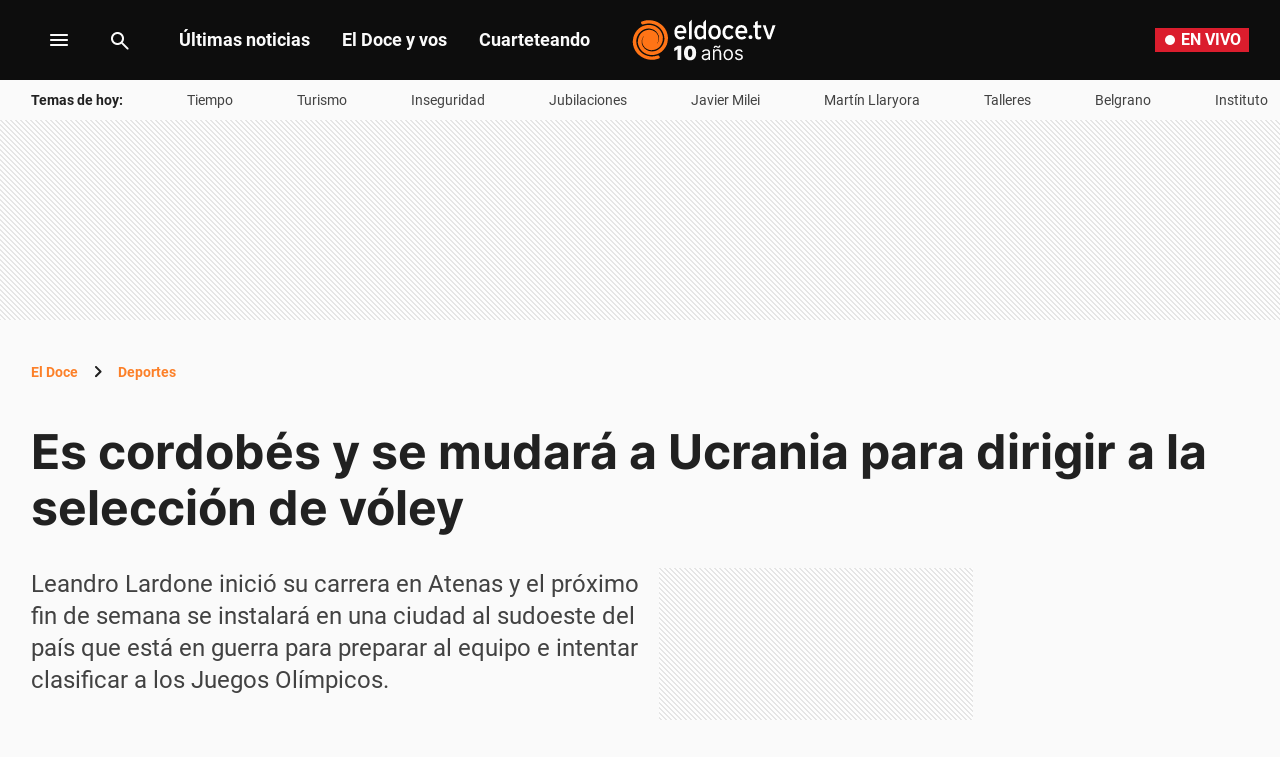

--- FILE ---
content_type: text/html; charset=utf-8
request_url: https://eldoce.tv/deportes/cordobes-historia-dirigira-seleccion-voley-femenino-ucrania_147297/
body_size: 66845
content:
<!DOCTYPE html><html lang="es"><head><meta charSet="utf-8"/><title itemProp="name" lang="es">Es cordobés y se mudará a Ucrania para dirigir a la selección de vóley | ElDoce</title><script type="text/javascript">
    metadata = {"page":{"article":{"id":"YH3SDKLZ5VGCNL4RILBHUGDECM","title":"Es cordobés y se mudará a Ucrania para dirigir a la selección de vóley","description":"Leandro Lardone inició su carrera en Atenas y el próximo fin de semana se instalará en una ciudad al sudoeste del país que está en guerra para preparar al equipo e intentar clasificar a los Juegos Olímpicos.","url":"https://eldoce.tv/deportes/cordobes-historia-dirigira-seleccion-voley-femenino-ucrania_147297/","sections":["Deportes"],"tags":["Cordobés","voley","selección","Ucrania","Juegos Olímpicos","Seguimos en El Doce"]}}};
    metadata.page.userLoggedIn = !!localStorage.getItem('uuid-arc');
   </script><script type="text/javascript">
    !function(e,o,n,i){if(!e){e=e||{},window.permutive=e,e.q=[];var t=function(){return([1e7]+-1e3+-4e3+-8e3+-1e11).replace(/[018]/g,function(e){return(e^(window.crypto||window.msCrypto).getRandomValues(new Uint8Array(1))[0]&15>>e/4).toString(16)})};e.config=i||{},e.config.apiKey=o,e.config.workspaceId=n,e.config.environment=e.config.environment||"production",(window.crypto||window.msCrypto)&&(e.config.viewId=t());for(var g=["addon","identify","track","trigger","query","segment","segments","ready","on","once","user","consent"],r=0;r<g.length;r++){var w=g[r];e[w]=function(o){return function(){var n=Array.prototype.slice.call(arguments,0);e.q.push({functionName:o,arguments:n})}}(w)}}}(window.permutive,"1714b376-c8c2-46f7-9663-7a87790ff8aa","a5e9582a-a465-44b1-8d41-3a8ddcf903db",{});
  window.googletag=window.googletag||{},window.googletag.cmd=window.googletag.cmd||[],window.googletag.cmd.push(function(){if(0===window.googletag.pubads().getTargeting("permutive").length){var e=window.localStorage.getItem("_pdfps");window.googletag.pubads().setTargeting("permutive",e?JSON.parse(e):[]);var o=window.localStorage.getItem("permutive-id");o&&(window.googletag.pubads().setTargeting("puid",o),window.googletag.pubads().setTargeting("ptime",Date.now().toString())),window.permutive.config.viewId&&window.googletag.pubads().setTargeting("prmtvvid",window.permutive.config.viewId),window.permutive.config.workspaceId&&window.googletag.pubads().setTargeting("prmtvwid",window.permutive.config.workspaceId)}});
  permutive.addon('web', metadata);
  </script><script async="" src="https://a5e9582a-a465-44b1-8d41-3a8ddcf903db.edge.permutive.app/a5e9582a-a465-44b1-8d41-3a8ddcf903db-web.js"></script><script>
  const uuidStorage = localStorage.getItem('uuid-arc') || '';
  const eventAuth = {
    event: 'authentication',
    userId: uuidStorage,
  };
  dataLayer = (uuidStorage !== '') ? [eventAuth] : [];
</script><script>
  (function(w,d,s,l,i){
    w[l]=w[l]||[];w[l].push({'gtm.start':new Date().getTime(),event:'gtm.js'});
    var f=d.getElementsByTagName(s)[0],
      j=d.createElement(s),
      dl=l!='dataLayer'?'&l='+l:'';
    j.async=true;
    j.src='https://www.googletagmanager.com/gtm.js?id='+i+dl;
    f.parentNode.insertBefore(j,f);
  })(window,document,'script','dataLayer','GTM-WWNCJ5K');
</script><script>(()=>{function e(e,n){var t=Object.keys(e);if(Object.getOwnPropertySymbols){var o=Object.getOwnPropertySymbols(e);n&&(o=o.filter((function(n){return Object.getOwnPropertyDescriptor(e,n).enumerable}))),t.push.apply(t,o)}return t}function n(n){for(var o=1;o<arguments.length;o++){var a=null!=arguments[o]?arguments[o]:{};o%2?e(Object(a),!0).forEach((function(e){t(n,e,a[e])})):Object.getOwnPropertyDescriptors?Object.defineProperties(n,Object.getOwnPropertyDescriptors(a)):e(Object(a)).forEach((function(e){Object.defineProperty(n,e,Object.getOwnPropertyDescriptor(a,e))}))}return n}function t(e,n,t){return n in e?Object.defineProperty(e,n,{value:t,enumerable:!0,configurable:!0,writable:!0}):e[n]=t,e}navigator.share=navigator.share||function(){var e={default:{sms:"SMS",messenger:"Messenger",whatsapp:"WhatsApp",twitter:"Twitter",linkedin:"Linkedin",telegram:"Telegram",facebook:"Facebook",skype:"Skype",pinterest:"Pinterest"},cs:{shareTitle:"Sdílet",cancel:"Zrušit",copy:"Kopírovat",print:"Tisk",email:"E-mail",selectSms:"Vyberte kontakt"},sk:{shareTitle:"Zdieľať",cancel:"Zrušiť",copy:"Kopírovat",print:"Tlač",email:"E-mail",selectSms:"Vyberte kontakt"},ja:{shareTitle:"共有する",cancel:"キャンセル",copy:"コピーする",print:"印刷する",email:"E-mail",selectSms:"連絡先を選択してください"},zh:{shareTitle:"分享",cancel:"取消",copy:"複製連結",print:"列印",email:"E-mail",selectSms:"選擇聯絡人"},pt:{shareTitle:"Compartilhar",cancel:"Cancelar",copy:"Copiar",print:"Imprimir",email:"E-mail",selectSms:"Selecione um contato"},en:{shareTitle:"Share",cancel:"Cancel",copy:"Copy",print:"Print",email:"E-mail",selectSms:"Pick a contact"},es:{shareTitle:"Compartir",cancel:"Cancelar",copy:"Copiar",print:"Imprimir",email:"Correo",selectSms:"Seleccionar un contacto"},fr:{shareTitle:"Partager",cancel:"Annuler",copy:"Copier",print:"Imprimer",email:"E-mail",selectSms:"Veuillez choisir un contact"},de:{shareTitle:"Teilen",cancel:"Abbrechen",copy:"Kopieren",print:"Drucken",email:"E-mail",selectSms:"Wählen Sie einen Kontakt aus"},it:{shareTitle:"Condividi",cancel:"Annulla",copy:"Copia",print:"Stampa",email:"Email",selectSms:"Seleziona un contatto"},nl:{shareTitle:"Delen",cancel:"Annuleren",copy:"Kopiëren",print:"Printen",email:"E-mail",selectSms:"Selecteer een contact"},sv:{shareTitle:"Dela",cancel:"Avbryt",copy:"Kopiera",print:"Skriv ut",email:"E-mail",selectSms:"Välj en kontakt"},da:{shareTitle:"Del",cancel:"Luk",copy:"Kopiér",print:"Udskriv",email:"E-mail",selectSms:"Vælg en kontaktperson"},dk:{shareTitle:"Del",cancel:"Luk",copy:"Kopiér",print:"Udskriv",email:"E-mail",selectSms:"Vælg en kontaktperson"},ru:{shareTitle:"Поделиться",cancel:"Отмена",copy:"Скопировать",print:"Печать",email:"Э-майл",selectSms:"Выбери контакт"},tr:{shareTitle:"Paylaş",cancel:"Vazgeç",copy:"Kopyala",print:"Yazdır",email:"E-posta",selectSms:"Bir kişi seç"},ko:{shareTitle:"공유",cancel:"취소",copy:"링크 복사",print:"인쇄",email:"E-mail",selectSms:"연락처를 선택하세요"},ta:{shareTitle:"பகிர்",cancel:"இரத்து",copy:"நகலெடு",print:"அச்சிடு",email:"மின்னஞ்சல்",selectSms:"ஒரு தொடர்பைத் தேர்வுசெய்க"},pl:{shareTitle:"Dzielić",cancel:"Anuluj",copy:"Kopiuj",print:"Wydrukować",email:"E-mail",selectSms:"Wybierz kontakt"},is:{shareTitle:"Deila",cancel:"Hætta við",copy:"Afrita",print:"Prenta",email:"Póstur",selectSms:"Veldu tengilið"},hu:{shareTitle:"Megosztás",cancel:"Bezárás",copy:"Másolás",print:"Nyomtatás",email:"E-mail",selectSms:"Válasszon egy kontaktot"}},t=navigator.userAgent.match(/Android/i),o=navigator.userAgent.match(/iPhone|iPad|iPod/i),a=navigator.userAgent.match(/iPhone|iPad|iPod|Macintosh/i),i=!(o||t),c={share:a?'<svg class="the-icon" xmlns="http://www.w3.org/2000/svg" viewBox="0 0 1000 1000"><g><path fill="#424242" d="M381.9,181l95.8-95.8v525.9c0,13.4,8.9,22.3,22.3,22.3c13.4,0,22.3-8.9,22.3-22.3V85.2l95.8,95.8c4.5,4.5,8.9,6.7,15.6,6.7c6.7,0,11.1-2.2,15.6-6.7c8.9-8.9,8.9-22.3,0-31.2L515.6,16.1c-2.2-2.2-4.5-4.5-6.7-4.5c-4.5-2.2-11.1-2.2-17.8,0c-2.2,2.2-4.5,2.2-6.7,4.5L350.7,149.8c-8.9,8.9-8.9,22.3,0,31.2C359.6,190,373,190,381.9,181z M812,276.9H633.7v44.6H812v624H188v-624h178.3v-44.6H188c-24.5,0-44.6,20.1-44.6,44.6v624c0,24.5,20.1,44.6,44.6,44.6h624c24.5,0,44.6-20.1,44.6-44.6v-624C856.6,296.9,836.5,276.9,812,276.9z"/></g></svg>':'<svg class="the-icon" xmlns="http://www.w3.org/2000/svg" viewBox="0 0 24 24"><path d="M0 0h24v24H0z" fill="none"/><path fill="#424242" d="M18 16.08c-.76 0-1.44.3-1.96.77L8.91 12.7c.05-.23.09-.46.09-.7s-.04-.47-.09-.7l7.05-4.11c.54.5 1.25.81 2.04.81 1.66 0 3-1.34 3-3s-1.34-3-3-3-3 1.34-3 3c0 .24.04.47.09.7L8.04 9.81C7.5 9.31 6.79 9 6 9c-1.66 0-3 1.34-3 3s1.34 3 3 3c.79 0 1.5-.31 2.04-.81l7.12 4.16c-.05.21-.08.43-.08.65 0 1.61 1.31 2.92 2.92 2.92 1.61 0 2.92-1.31 2.92-2.92s-1.31-2.92-2.92-2.92z"/></svg>',email:'<svg class="the-icon" xmlns="http://www.w3.org/2000/svg" viewBox="0 0 24 24"><path fill="none" d="M0 0h24v24H0z"/><path fill="#424242" d="M20 4H4c-1.1 0-1.99.9-1.99 2L2 18c0 1.1.9 2 2 2h16c1.1 0 2-.9 2-2V6c0-1.1-.9-2-2-2zm0 14H4V8l8 5 8-5v10zm-8-7L4 6h16l-8 5z"/></svg>',copy:'<svg class="the-icon" xmlns="http://www.w3.org/2000/svg" viewBox="0 0 448 512"><path fill="#424242" d="M320 448v40c0 13.255-10.745 24-24 24H24c-13.255 0-24-10.745-24-24V120c0-13.255 10.745-24 24-24h72v296c0 30.879 25.121 56 56 56h168zm0-344V0H152c-13.255 0-24 10.745-24 24v368c0 13.255 10.745 24 24 24h272c13.255 0 24-10.745 24-24V128H344c-13.2 0-24-10.8-24-24zm120.971-31.029L375.029 7.029A24 24 0 0 0 358.059 0H352v96h96v-6.059a24 24 0 0 0-7.029-16.97z"></path></svg>',print:'<svg class="the-icon" xmlns="http://www.w3.org/2000/svg" viewBox="0 0 24 24"><path fill="#424242" d="M19 8H5c-1.66 0-3 1.34-3 3v6h4v4h12v-4h4v-6c0-1.66-1.34-3-3-3zm-3 11H8v-5h8v5zm3-7c-.55 0-1-.45-1-1s.45-1 1-1 1 .45 1 1-.45 1-1 1zm-1-9H6v4h12V3z"/><path d="M0 0h24v24H0z" fill="none"/></svg>',sms:'<svg class="the-icon" xmlns="http://www.w3.org/2000/svg" viewBox="0 0 24 24"><path fill="#424242" d="M20 2H4c-1.1 0-1.99.9-1.99 2L2 22l4-4h14c1.1 0 2-.9 2-2V4c0-1.1-.9-2-2-2zM9 11H7V9h2v2zm4 0h-2V9h2v2zm4 0h-2V9h2v2z"/><path d="M0 0h24v24H0z" fill="none"/></svg>',messenger:'<svg class="the-icon" xmlns="http://www.w3.org/2000/svg" viewBox="0 0 448 512"><path fill="#0084ff" d="M224 32C15.9 32-77.5 278 84.6 400.6V480l75.7-42c142.2 39.8 285.4-59.9 285.4-198.7C445.8 124.8 346.5 32 224 32zm23.4 278.1L190 250.5 79.6 311.6l121.1-128.5 57.4 59.6 110.4-61.1-121.1 128.5z"></path></svg>',facebook:'<svg class="the-icon" xmlns="http://www.w3.org/2000/svg" viewBox="0 0 448 512"><path fill="#3b5998" d="M448 56.7v398.5c0 13.7-11.1 24.7-24.7 24.7H309.1V306.5h58.2l8.7-67.6h-67v-43.2c0-19.6 5.4-32.9 33.5-32.9h35.8v-60.5c-6.2-.8-27.4-2.7-52.2-2.7-51.6 0-87 31.5-87 89.4v49.9h-58.4v67.6h58.4V480H24.7C11.1 480 0 468.9 0 455.3V56.7C0 43.1 11.1 32 24.7 32h398.5c13.7 0 24.8 11.1 24.8 24.7z"></path></svg>',whatsapp:'<svg class="the-icon" xmlns="http://www.w3.org/2000/svg" viewBox="0 0 448 512"><path fill="#075e54" d="M224 122.8c-72.7 0-131.8 59.1-131.9 131.8 0 24.9 7 49.2 20.2 70.1l3.1 5-13.3 48.6 49.9-13.1 4.8 2.9c20.2 12 43.4 18.4 67.1 18.4h.1c72.6 0 133.3-59.1 133.3-131.8 0-35.2-15.2-68.3-40.1-93.2-25-25-58-38.7-93.2-38.7zm77.5 188.4c-3.3 9.3-19.1 17.7-26.7 18.8-12.6 1.9-22.4.9-47.5-9.9-39.7-17.2-65.7-57.2-67.7-59.8-2-2.6-16.2-21.5-16.2-41s10.2-29.1 13.9-33.1c3.6-4 7.9-5 10.6-5 2.6 0 5.3 0 7.6.1 2.4.1 5.7-.9 8.9 6.8 3.3 7.9 11.2 27.4 12.2 29.4s1.7 4.3.3 6.9c-7.6 15.2-15.7 14.6-11.6 21.6 15.3 26.3 30.6 35.4 53.9 47.1 4 2 6.3 1.7 8.6-1 2.3-2.6 9.9-11.6 12.5-15.5 2.6-4 5.3-3.3 8.9-2 3.6 1.3 23.1 10.9 27.1 12.9s6.6 3 7.6 4.6c.9 1.9.9 9.9-2.4 19.1zM400 32H48C21.5 32 0 53.5 0 80v352c0 26.5 21.5 48 48 48h352c26.5 0 48-21.5 48-48V80c0-26.5-21.5-48-48-48zM223.9 413.2c-26.6 0-52.7-6.7-75.8-19.3L64 416l22.5-82.2c-13.9-24-21.2-51.3-21.2-79.3C65.4 167.1 136.5 96 223.9 96c42.4 0 82.2 16.5 112.2 46.5 29.9 30 47.9 69.8 47.9 112.2 0 87.4-72.7 158.5-160.1 158.5z"></path></svg>',twitter:'<svg class="the-icon" xmlns="http://www.w3.org/2000/svg" viewBox="0 0 512 512"><path fill="#1da1f2" d="M459.37 151.716c.325 4.548.325 9.097.325 13.645 0 138.72-105.583 298.558-298.558 298.558-59.452 0-114.68-17.219-161.137-47.106 8.447.974 16.568 1.299 25.34 1.299 49.055 0 94.213-16.568 130.274-44.832-46.132-.975-84.792-31.188-98.112-72.772 6.498.974 12.995 1.624 19.818 1.624 9.421 0 18.843-1.3 27.614-3.573-48.081-9.747-84.143-51.98-84.143-102.985v-1.299c13.969 7.797 30.214 12.67 47.431 13.319-28.264-18.843-46.781-51.005-46.781-87.391 0-19.492 5.197-37.36 14.294-52.954 51.655 63.675 129.3 105.258 216.365 109.807-1.624-7.797-2.599-15.918-2.599-24.04 0-57.828 46.782-104.934 104.934-104.934 30.213 0 57.502 12.67 76.67 33.137 23.715-4.548 46.456-13.32 66.599-25.34-7.798 24.366-24.366 44.833-46.132 57.827 21.117-2.273 41.584-8.122 60.426-16.243-14.292 20.791-32.161 39.308-52.628 54.253z"></path></svg>',linkedin:'<svg class="the-icon" xmlns="http://www.w3.org/2000/svg" viewBox="0 0 448 512"><path fill="#0077b5" d="M416 32H31.9C14.3 32 0 46.5 0 64.3v383.4C0 465.5 14.3 480 31.9 480H416c17.6 0 32-14.5 32-32.3V64.3c0-17.8-14.4-32.3-32-32.3zM135.4 416H69V202.2h66.5V416zm-33.2-243c-21.3 0-38.5-17.3-38.5-38.5S80.9 96 102.2 96c21.2 0 38.5 17.3 38.5 38.5 0 21.3-17.2 38.5-38.5 38.5zm282.1 243h-66.4V312c0-24.8-.5-56.7-34.5-56.7-34.6 0-39.9 27-39.9 54.9V416h-66.4V202.2h63.7v29.2h.9c8.9-16.8 30.6-34.5 62.9-34.5 67.2 0 79.7 44.3 79.7 101.9V416z"></path></svg>',telegram:'<svg class="the-icon" xmlns="http://www.w3.org/2000/svg" viewBox="0 0 496 512"><path fill="#0088cc" d="M248 8C111 8 0 119 0 256s111 248 248 248 248-111 248-248S385 8 248 8zm121.8 169.9l-40.7 191.8c-3 13.6-11.1 16.9-22.4 10.5l-62-45.7-29.9 28.8c-3.3 3.3-6.1 6.1-12.5 6.1l4.4-63.1 114.9-103.8c5-4.4-1.1-6.9-7.7-2.5l-142 89.4-61.2-19.1c-13.3-4.2-13.6-13.3 2.8-19.7l239.1-92.2c11.1-4 20.8 2.7 17.2 19.5z"></path></svg>',skype:'<svg class="the-icon" xmlns="http://www.w3.org/2000/svg" viewBox="0 0 448 512"><path fill="#00aff0" d="M424.7 299.8c2.9-14 4.7-28.9 4.7-43.8 0-113.5-91.9-205.3-205.3-205.3-14.9 0-29.7 1.7-43.8 4.7C161.3 40.7 137.7 32 112 32 50.2 32 0 82.2 0 144c0 25.7 8.7 49.3 23.3 68.2-2.9 14-4.7 28.9-4.7 43.8 0 113.5 91.9 205.3 205.3 205.3 14.9 0 29.7-1.7 43.8-4.7 19 14.6 42.6 23.3 68.2 23.3 61.8 0 112-50.2 112-112 .1-25.6-8.6-49.2-23.2-68.1zm-194.6 91.5c-65.6 0-120.5-29.2-120.5-65 0-16 9-30.6 29.5-30.6 31.2 0 34.1 44.9 88.1 44.9 25.7 0 42.3-11.4 42.3-26.3 0-18.7-16-21.6-42-28-62.5-15.4-117.8-22-117.8-87.2 0-59.2 58.6-81.1 109.1-81.1 55.1 0 110.8 21.9 110.8 55.4 0 16.9-11.4 31.8-30.3 31.8-28.3 0-29.2-33.5-75-33.5-25.7 0-42 7-42 22.5 0 19.8 20.8 21.8 69.1 33 41.4 9.3 90.7 26.8 90.7 77.6 0 59.1-57.1 86.5-112 86.5z"></path></svg>',pinterest:'<svg class="the-icon" width="256px" height="256px" viewBox="0 0 256 256" version="1.1" xmlns="http://www.w3.org/2000/svg" xmlns:xlink="http://www.w3.org/1999/xlink" preserveAspectRatio="xMidYMid"><path d="M0,128.002 C0,180.416 31.518,225.444 76.619,245.241 C76.259,236.303 76.555,225.573 78.847,215.848 C81.308,205.457 95.317,146.1 95.317,146.1 C95.317,146.1 91.228,137.927 91.228,125.848 C91.228,106.879 102.222,92.712 115.914,92.712 C127.557,92.712 133.182,101.457 133.182,111.929 C133.182,123.633 125.717,141.14 121.878,157.355 C118.671,170.933 128.686,182.008 142.081,182.008 C166.333,182.008 182.667,150.859 182.667,113.953 C182.667,85.899 163.772,64.901 129.405,64.901 C90.577,64.901 66.388,93.857 66.388,126.201 C66.388,137.353 69.676,145.217 74.826,151.307 C77.194,154.104 77.523,155.229 76.666,158.441 C76.052,160.796 74.642,166.466 74.058,168.713 C73.206,171.955 70.579,173.114 67.649,171.917 C49.765,164.616 41.436,145.031 41.436,123.015 C41.436,86.654 72.102,43.054 132.918,43.054 C181.788,43.054 213.953,78.418 213.953,116.379 C213.953,166.592 186.037,204.105 144.887,204.105 C131.068,204.105 118.069,196.635 113.616,188.15 C113.616,188.15 106.185,217.642 104.611,223.337 C101.897,233.206 96.585,243.07 91.728,250.758 C103.24,254.156 115.401,256.007 128.005,256.007 C198.689,256.007 256.001,198.698 256.001,128.002 C256.001,57.309 198.689,0 128.005,0 C57.314,0 0,57.309 0,128.002 Z" fill="#CB1F27"></path></svg>'};function l(e){var n=e,t=document.head||document.getElementsByTagName("head")[0],o=document.createElement("style");o.type="text/css",o.appendChild(document.createTextNode(n)),o.id="shareAPIPolyfill-style",t.appendChild(o)}return function(){var t=arguments.length>0&&void 0!==arguments[0]?arguments[0]:{},o=arguments.length>1&&void 0!==arguments[1]?arguments[1]:{};return new Promise((function(s,r){t.title&&"string"==typeof t.title&&t.text&&"string"==typeof t.text||r("Invalid Params");var p=t.title,d=t.url,h=t.fbId,m=t.hashtags,g=t.via,v=t.hashtag,y=n(n({},{copy:!0,print:!0,email:!0,sms:!0,messenger:!0,facebook:!0,whatsapp:!0,twitter:!0,linkedin:!0,telegram:!0,skype:!0,pinterest:!0,language:"en"}),o),w=n(n({},e.default),e[y.language]?e[y.language]:e[navigator.language]||e[navigator.language.substr(0,2).toLowerCase()]||e.en),u=t.text||p,f=encodeURIComponent(t.image);function b(){k.classList.remove("visible"),P.classList.remove("visible"),k.addEventListener("transitionend",(function e(){k.removeEventListener("transitionend",e),document.body.removeChild(k)})),P.addEventListener("transitionend",(function e(){P.removeEventListener("transitionend",e),document.body.removeChild(P),document.head.removeChild(document.querySelector("#shareAPIPolyfill-style")),document.removeEventListener("keyup",x)}))}l('\n#shareAPIPolyfill-backdrop,\n#shareAPIPolyfill-container {\n  opacity: 0;\n  pointer-events: none;\n  position: fixed;\n  left: 0;\n  top: 0;\n  bottom: 0;\n  right: 0;\n  margin: auto;\n  width: 100%;\n  height: 100%;\n  will-change: opacity;\n  z-index: 99999999;\n}\n#shareAPIPolyfill-backdrop {\n  transition: opacity linear 250ms;\n  background-color: rgba(0, 0, 0, 0.6);\n}\n#shareAPIPolyfill-container {\n  color: #424242;\n  background-color: #f9f9f9;\n  top: auto;\n  max-width: 400px;\n  height: auto;\n  transition-property: transform,opacity;\n  transition-timing-function: linear;\n  transition-duration: 250ms;\n  transition-delay: 150ms;\n  transform: translateY(100%);\n  font-family: -apple-system, BlinkMacSystemFont, "Segoe UI", "Roboto", "Oxygen", "Ubuntu", "Cantarell", "Fira Sans", "Droid Sans", "Helvetica Neue", arial, sans-serif, "Microsoft JhengHei";\n}\n#shareAPIPolyfill-backdrop.visible,\n#shareAPIPolyfill-container.visible {\n  opacity: 1;\n  pointer-events: all;\n}\n#shareAPIPolyfill-container.visible {\n  transform: translateY(0);\n}\n#shareAPIPolyfill-container .shareAPIPolyfill-header {\n  background: #EEE;\n}\n#shareAPIPolyfill-container .shareAPIPolyfill-header .shareAPIPolyfill-icons-container {\n  display: flex;\n}\n#shareAPIPolyfill-container .shareAPIPolyfill-header-title {\n  background-color: #E0E0E0;\n  padding: 10px 18px;\n  color: #424242;\n  font-weight: 600;\n}\n#shareAPIPolyfill-container .shareAPIPolyfill-body {\n  border-top: solid 1px #EEE;\n}\n#shareAPIPolyfill-container .shareAPIPolyfill-footer {\n width: 100%;\n display: block;\n border: none;\n transition: opacity ease-in 250ms;\n border-top: solid 1px #EEE;\n background-color: #EEE;\n text-align: center;\n padding: 10px;\n font-size:13px;\n cursor: pointer;\n opacity: .5;\n}\n#shareAPIPolyfill-container .shareAPIPolyfill-footer:hover {\n  opacity: 1;\n}\n#shareAPIPolyfill-container .shareAPIPolyfill-icons-container {\n  display: flex;\n  flex-wrap: wrap;\n}\n#shareAPIPolyfill-container .tool-icon {\n border: none;\n display: inline-block;\n width: 25%;\n box-sizing: border-box;\n font-weight: 400;\n font-size: 12px;\n -webkit-font-smoothing: antialiased;\n -moz-osx-font-smoothing: grayscale;\n text-align: center;\n cursor: pointer;\n background-color: transparent;\n padding: 20px 0;\n}\n#shareAPIPolyfill-container .tool-icon:hover {\n  box-shadow: inset 0 0 20px rgba(0,0,0, .125);\n}\n#shareAPIPolyfill-container .the-icon-title {\n padding-top: 10px;\n display: block;\n}\n.shareAPIPolyfill-header-title .the-icon {\n\tdisplay: inline-block;\n\theight: 20px;\n\twidth: 20px;\n\tpadding-right: 5px;\n\tvertical-align:'.concat(a?"-2px":"-4px",";\n}\n.shareAPIPolyfill-icons-container.title .tool-icon .the-icon,\n.shareAPIPolyfill-icons-container.body .tool-icon .the-icon {\n  display: block;\n  margin: auto;\n  width: 42px;\n  height: 36px;\n}\n.shareAPIPolyfill-icons-container.title .tool-icon .the-icon {\n  height: 24px;\n}\n.shareAPIPolyfill-icons-container .hidden {\n  display: none !important;\n}\n"));var k=document.createElement("div"),P=document.createElement("div");function x(e){27===e.keyCode&&b()}k.id="shareAPIPolyfill-backdrop",P.id="shareAPIPolyfill-container",P.setAttribute("tabindex","0"),P.innerHTML='\n<div class="shareAPIPolyfill-header">\n <div class="shareAPIPolyfill-header-title" tabindex="0">'.concat(c.share," ").concat(w.shareTitle,'</div>\n <div class="shareAPIPolyfill-icons-container title">\n  <button class="').concat(y.copy?"":"hidden",' tool-icon copy" data-tool="copy">\n   ').concat(c.copy,'\n   <span class="the-icon-title">').concat(w.copy,'</span>\n  </button>\n  <button class="').concat(y.print?"":"hidden",' tool-icon print" data-tool="print">\n   ').concat(c.print,'\n   <span class="the-icon-title">').concat(w.print,'</span>\n  </button>\n  <button class="').concat(y.email?"":"hidden",' tool-icon email" data-tool="email">\n   ').concat(c.email,'\n   <span class="the-icon-title">').concat(w.email,'</span>\n  </button>\n  <button class="').concat(y.sms?"":"hidden",' tool-icon sms" data-tool="sms">\n   ').concat(c.sms,'\n   <span class="the-icon-title">').concat(w.sms,'</span>\n  </button>\n </div>\n</div>\n<div class="shareAPIPolyfill-body">\n <div class="shareAPIPolyfill-icons-container body">\n  ').concat(h?'\n   <button class="tool-icon messenger '.concat(y.messenger?"":"hidden",'" data-tool="messenger">\n    ').concat(c.messenger,'\n    <span class="the-icon-title">').concat(w.messenger,"</span>\n   </button>\n  "):"",'\n  <button class="').concat(y.facebook?"":"hidden",' tool-icon facebook" data-tool="facebook">\n   ').concat(c.facebook,'\n   <span class="the-icon-title">').concat(w.facebook,'</span>\n  </button>\n  <button class="').concat(y.whatsapp?"":"hidden",' tool-icon whatsapp" data-tool="whatsapp">\n   ').concat(c.whatsapp,'\n   <span class="the-icon-title">').concat(w.whatsapp,'</span>\n  </button>\n  <button class="').concat(y.twitter?"":"hidden",' tool-icon twitter" data-tool="twitter">\n   ').concat(c.twitter,'\n   <span class="the-icon-title">').concat(w.twitter,'</span>\n  </button>\n  <button class="').concat(y.linkedin?"":"hidden",' tool-icon linkedin" data-tool="linkedin">\n   ').concat(c.linkedin,'\n   <span class="the-icon-title">').concat(w.linkedin,'</span>\n  </button>\n  <button class="').concat(y.telegram?"":"hidden",' tool-icon telegram" data-tool="telegram">\n   ').concat(c.telegram,'\n   <span class="the-icon-title">').concat(w.telegram,'</span>\n  </button>\n  <button class="').concat(y.skype?"":"hidden",' tool-icon skype skype-share" data-tool="skype" data-href="').concat(d,'" data-text="').concat(p+": "+d,'">\n   ').concat(c.skype,'\n   <span class="the-icon-title">').concat(w.skype,'</span>\n  </button>\n  <button class="').concat(y.pinterest?"":"hidden",' tool-icon pinterest" data-tool="pinterest">\n   ').concat(c.pinterest,'\n   <span class="the-icon-title">').concat(w.pinterest,'</span>\n  </button>\n </div>\n <button class="shareAPIPolyfill-footer">\n  ').concat(w.cancel,"\n </button>\n</div>\n"),k.addEventListener("click",(function(){b()})),!1!==y.skype&&function(e,n,t){e.loadSkypeWebSdkAsync=e.loadSkypeWebSdkAsync||function(e){var o,a=n.getElementsByTagName(t)[0];n.getElementById(e.id)||((o=n.createElement(t)).id=e.id,o.src=e.scriptToLoad,o.onload=e.callback,a.parentNode.insertBefore(o,a))};e.loadSkypeWebSdkAsync({scriptToLoad:"https://swx.cdn.skype.com/shared/v/latest/skypewebsdk.js",id:"skype_web_sdk"})}(window,document,"script"),requestAnimationFrame((function(e){document.body.appendChild(k),document.body.appendChild(P),document.addEventListener("keyup",x),Array.from(P.querySelectorAll(".tool-icon")).forEach((function(e){e.addEventListener("click",(function(n){var o=encodeURIComponent(u+": "+d);switch(e.dataset.tool){case"copy":navigator.clipboard.writeText("".concat(p,"\n").concat(t.text||"","\n").concat(d));break;case"print":setTimeout((function(e){self.print()}),500);break;case"email":var a="".concat(encodeURIComponent(u),"%0D%0A"),c="mailto:?subject=".concat(p,"&body=").concat(a).concat(encodeURIComponent(d));window.open(c);break;case"sms":location.href="sms:".concat(w.selectSms,"?&body=").concat(encodeURIComponent(p),": ").concat(encodeURIComponent(t.text||"")," ").concat(d);break;case"messenger":window.open("http://www.facebook.com/dialog/send?app_id="+h+"&display=popup&href="+encodeURIComponent(d)+"&link="+encodeURIComponent(d)+"&redirect_uri="+encodeURIComponent(d)+"&quote="+encodeURIComponent(u));break;case"facebook":window.open("https://www.facebook.com/sharer/sharer.php?u="+encodeURIComponent(d)+"&quote="+encodeURIComponent(u)+"&hashtag="+(v||m||""));break;case"whatsapp":window.open((i?"https://api.whatsapp.com/send?text=":"whatsapp://send?text=")+encodeURIComponent(u+"\n"+d));break;case"twitter":window.open("https://twitter.com/intent/tweet?text=".concat(encodeURIComponent(u),"&url=").concat(encodeURIComponent(d),"&hashtags=").concat(m||"","&via=").concat(g?encodeURIComponent(g):""));break;case"linkedin":window.open("https://www.linkedin.com/shareArticle?mini=true&url=".concat(encodeURIComponent(d),"&title=").concat(p,"&summary=").concat(u,"&source=LinkedIn"));break;case"telegram":window.open(i?"https://telegram.me/share/msg?url="+encodeURIComponent(d)+"&text="+encodeURIComponent(u):"tg://msg?text="+o);break;case"pinterest":window.open("https://pinterest.com/pin/create/button/?url="+encodeURIComponent(d)+"&description="+encodeURIComponent(u)+"&media="+f)}s(),b()}))})),P.querySelector(".shareAPIPolyfill-footer").addEventListener("click",b),requestAnimationFrame((function(){k.classList.add("visible"),P.classList.add("visible")})),document.getElementById("shareAPIPolyfill-container").focus()}))}))}}()})();
//# sourceMappingURL=share-min.js.map</script><script async="" src="https://securepubads.g.doubleclick.net/tag/js/gpt.js"></script><script async="" src="https://s1.adzonestatic.com/c/10011_eldoce-2023-01.js"></script><style>
    div[class^="ad-slot-"]{min-width: 100%;  }
    .ad-slot-interstitial{height:1px;width:1px;display:none}
    .ad-slot-vslider{height:auto;width:auto;display:inline-block}
    @media screen and (max-width:730px){ /* Mobile */
    .ad-slot-header_mobile{height:50px}
    .ad-slot-caja_mobile{height:250px}
    .ad-slot-logo{height:38px}
    }
    @media screen and (min-width:731px){ /* Desktop */
    .ad-slot-header{height:200px}
    .ad-slot-top{height:250px}
    .ad-slot-caja{height:250px}
    .ad-slot-fullbanner{height:600px}
    .ad-slot-megalateral{height:600px;width:260px}
    .ad-slot-logo{height:46px}
    }
  </style><script>
      let anchorSlot;
      googletag.cmd.push(() => {
        anchorSlot = googletag.defineOutOfPageSlot(
          "/113951150/eldoce/nota/zocalo", googletag.enums.OutOfPageFormat.BOTTOM_ANCHOR,
        );
        if(anchorSlot){
          anchorSlot.addService(googletag.pubads());
          if("deportes") {
            anchorSlot.setTargeting("seccion", "deportes");
            anchorSlot.setTargeting("sitioseccion", "eldoce-deportes");
          }
          if("YH3SDKLZ5VGCNL4RILBHUGDECM") {
            anchorSlot.setTargeting("idnota", "YH3SDKLZ5VGCNL4RILBHUGDECM");
          }
          googletag.pubads().enableSingleRequest();
          googletag.enableServices();
        }
      });
        </script><link rel="preload" href="/pf/resources/dist/eldoce/css/story.css?d=648&amp;mxId=00000000" as="style"/><link rel="stylesheet" href="/pf/resources/dist/eldoce/css/story.css?d=648&amp;mxId=00000000"/><script type="application/javascript" id="polyfill-script">if(!Array.prototype.includes||!(window.Object && window.Object.assign)||!window.Promise||!window.Symbol||!window.fetch){document.write('<script type="application/javascript" src="/pf/dist/engine/polyfill.js?d=648&mxId=00000000" defer=""><\/script>')}</script><script id="fusion-engine-react-script" type="application/javascript" src="/pf/dist/engine/react.js?d=648&amp;mxId=00000000" defer=""></script><script id="fusion-engine-combinations-script" type="application/javascript" src="/pf/dist/components/combinations/article.js?d=648&amp;mxId=00000000" defer=""></script><script src="https://accounts.google.com/gsi/client" defer=""></script><link rel="preconnect" href="https://www.googletagmanager.com"/><link rel="preconnect" href="https://www.google-analytics.com"/><link rel="preconnect" href="https://www.googletagservices.com"/><link rel="preconnect" href="https://adservice.google.com"/><link rel="preconnect" href="https://securepubads.g.doubleclick.net"/><link rel="preconnect" href="https://tpc.googlesyndication.com"/><link rel="preconnect" href="https://cdn.ampproject.org"/><link rel="dns-prefetch" href="https://s1.adzonestatic.com"/><link rel="dns-prefetch" href="https://s.go-mpulse.net"/><link rel="preload" href="/pf/resources/dist/fonts/Inter-Regular-400.woff2?d=648&amp;mxId=00000000" as="font" type="font/woff2" crossorigin="anonymous" data-testid="preloadFonts-testid"/><link rel="preload" href="/pf/resources/dist/fonts/Inter-Bold-700.woff2?d=648&amp;mxId=00000000" as="font" type="font/woff2" crossorigin="anonymous" data-testid="preloadFonts-testid"/><link rel="preload" href="/pf/resources/dist/fonts/roboto-v20-latin-700.woff2?d=648&amp;mxId=00000000" as="font" type="font/woff2" crossorigin="anonymous" data-testid="preloadFonts-testid"/><link rel="preload" href="/pf/resources/dist/fonts/roboto-v20-latin-regular.woff2?d=648&amp;mxId=00000000" as="font" type="font/woff2" crossorigin="anonymous" data-testid="preloadFonts-testid"/><meta name="viewport" content="width=device-width, initial-scale=1, maximum-scale=5"/><link rel="canonical" href="https://eldoce.tv/deportes/cordobes-historia-dirigira-seleccion-voley-femenino-ucrania_147297/"/><link rel="amphtml" href="https://eldoce.tv/deportes/cordobes-historia-dirigira-seleccion-voley-femenino-ucrania_147297/?outputType=amp"/><meta name="title" content="Es cordobés y se mudará a Ucrania para dirigir a la selección de vóley | ElDoce.tv"/><meta property="article:tag" content="Seguimos en El Doce"/><meta property="article:tag" content="Juegos Olímpicos"/><meta property="article:tag" content="Ucrania"/><meta property="article:tag" content="selección"/><meta property="article:tag" content="voley"/><meta property="article:tag" content="Cordobés"/><meta property="article:location" content="country:argentina"/><meta property="article:content_tier" content="free"/><meta property="article:opinion" content="false"/><meta property="article:modified_time" content="2023-04-25T18:57:03.000Z"/><meta property="article:published_time" content="2023-04-25T18:57:03.000Z"/><meta name="robots" content="max-image-preview:large"/><meta name="description" content="Leandro Lardone inició su carrera en Atenas y el próximo fin de semana se instalará en una ciudad al sudoeste del país que está en guerra para preparar al equipo e intentar clasificar a los Juegos Olímpicos."/><meta name="keywords" content="Cordobés, voley, selección, Ucrania, Juegos Olímpicos, Seguimos en El Doce"/><meta name="pageType" content="story"/><meta name="twitter:card" content="summary_large_image"/><meta property="twitter:creator" content="@eldoceoficial"/><meta property="twitter:site" content="@eldoceoficial"/><meta property="fb:pages" content="150573101645696"/><meta property="fb:app_id" content="950038701713645"/><meta property="fb:admins" content="150573101645696"/><meta name="google-site-verification" content="pWqEPT-Fc84Rn6p0DQVx_O7mX26YibWB442pVqcw7ok"/><meta property="og:site_name" content="ElDoce.tv"/><meta property="og:region" content="Córdoba"/><meta property="og:country_name" content="Argentina"/><meta property="og:type" content="article"/><meta property="og:url" content="https://eldoce.tv/deportes/cordobes-historia-dirigira-seleccion-voley-femenino-ucrania_147297/"/><meta property="og:title" content="Es cordobés y se mudará a Ucrania para dirigir a la selección de vóley"/><meta property="og:description" content="Leandro Lardone inició su carrera en Atenas y el próximo fin de semana se instalará en una ciudad al sudoeste del país que está en guerra para preparar al equipo e intentar clasificar a los Juegos Olímpicos."/><meta property="og:updated_time" content="2023-04-25T18:57:03Z"/><meta property="og:image" content="https://eldoce.tv/resizer/v2/leandro-lardone-se-instalara-junto-a-su-esposa-que-espera-su-primer-hijo-PSQQTQ5TONGDNBXRKB6GUSWJUQ.jpg?auth=9abf03b084579c93f9bfa78ff4342d0079df53c51385d1cd228afc116fcb9a56&amp;width=1023"/><meta name="twitter:title" content="Es cordobés y se mudará a Ucrania para dirigir a la selección de vóley"/><meta name="twitter:url" content="https://eldoce.tv/deportes/cordobes-historia-dirigira-seleccion-voley-femenino-ucrania_147297/"/><meta name="twitter:description" content="Leandro Lardone inició su carrera en Atenas y el próximo fin de semana se instalará en una ciudad al sudoeste del país que está en guerra para preparar al equipo e intentar clasificar a los Juegos Olímpicos."/><meta name="twitter:image" content="https://eldoce.tv/resizer/v2/leandro-lardone-se-instalara-junto-a-su-esposa-que-espera-su-primer-hijo-PSQQTQ5TONGDNBXRKB6GUSWJUQ.jpg?auth=9abf03b084579c93f9bfa78ff4342d0079df53c51385d1cd228afc116fcb9a56&amp;width=1023"/><meta name="twitter:player" content="https://eldoce.tv/player-card-twitter/"/><meta name="twitter:player:width" content="980"/><meta name="twitter:player:height" content="550"/><meta name="twitter:player:stream:content_type" content="video/mp4;"/><meta name="idNota" content="YH3SDKLZ5VGCNL4RILBHUGDECM"/><link rel="preload" href="https://eldoce.tv/resizer/v2/leandro-lardone-se-instalara-junto-a-su-esposa-que-espera-su-primer-hijo-PSQQTQ5TONGDNBXRKB6GUSWJUQ.jpg?auth=9abf03b084579c93f9bfa78ff4342d0079df53c51385d1cd228afc116fcb9a56&amp;width=767" as="image" media="(max-width: 728px)" fetchpriority="high"/><link rel="preload" href="https://eldoce.tv/resizer/v2/leandro-lardone-se-instalara-junto-a-su-esposa-que-espera-su-primer-hijo-PSQQTQ5TONGDNBXRKB6GUSWJUQ.jpg?auth=9abf03b084579c93f9bfa78ff4342d0079df53c51385d1cd228afc116fcb9a56&amp;width=1023" as="image" media="(min-width: 729px) and (max-width: 1023px)" fetchpriority="high"/><link rel="preload" href="https://eldoce.tv/resizer/v2/leandro-lardone-se-instalara-junto-a-su-esposa-que-espera-su-primer-hijo-PSQQTQ5TONGDNBXRKB6GUSWJUQ.jpg?auth=9abf03b084579c93f9bfa78ff4342d0079df53c51385d1cd228afc116fcb9a56&amp;width=1440" as="image" media="(min-width: 1024px)" fetchpriority="high"/><script type="application/ld+json">[{"@context":"http://schema.org","@type":"NewsArticle","url":"https://eldoce.tv/deportes/cordobes-historia-dirigira-seleccion-voley-femenino-ucrania_147297/","headline":"Es cordobés y se mudará a Ucrania para dirigir a la selección de vóley","mainEntityOfPage":"https://eldoce.tv/deportes/cordobes-historia-dirigira-seleccion-voley-femenino-ucrania_147297/","image":{"@type":"ImageObject","url":"https://eldoce.tv/resizer/v2/leandro-lardone-se-instalara-junto-a-su-esposa-que-espera-su-primer-hijo-PSQQTQ5TONGDNBXRKB6GUSWJUQ.jpg?auth=9abf03b084579c93f9bfa78ff4342d0079df53c51385d1cd228afc116fcb9a56&width=1440","height":"1440","width":"810"},"datePublished":"2023-04-25T15:57:03-0300","dateModified":"2023-04-25T15:57:03-0300","author":{"@type":"Person","name":"Redacción El Doce","url":"https://eldoce.tv/deportes/cordobes-historia-dirigira-seleccion-voley-femenino-ucrania_147297/"},"publisher":{"@type":"Organization","name":"ElDoce","URL":"https://eldoce.tv/","logo":{"@type":"ImageObject","url":"/pf/resources/images/eldoce/eldoce-logo-header.png?d=648&mxId=00000000"}},"description":"Leandro Lardone inició su carrera en Atenas y el próximo fin de semana se instalará en una ciudad al sudoeste del país que está en guerra para preparar al equipo e intentar clasificar a los Juegos Olímpicos.","articleBody":"Leandro Lardone siempre soñó con dirigir algún equipo en grandes competencias pero, lo que es seguro, nunca imaginó que iba a tener que mudarse a un lugar que está en plena guerra para cumplirlo.Se formó en el club Atenas y, como contó en Seguimos en el Doce, el fin de semana que viene estará viajando a Ucrania para dirigir a la Selección de Vóley femenino de ese país.\"Ya habíamos entrenado el equipo ucraniano en República Checa porque sabíamos que así podíamos llegar a la Selección”, contó Leandro que, en una oportunidad, estuvo a cargo de un equipo de sub 23 en el que participaron muchas de las jugadoras que hoy forman parte del seleccionado.+ MIRÁ MÁS:Homenajearon a Pelé con una marioneta gigante que causó risas, enojo y hasta miedoÉl no se trasladará solo hasta ese país, sino que irá con su esposa quien lleva en la panza a Pedro, el primer hijo de ambos.“Ella va a volver en dos meses a San Juan, de donde es oriunda, para tener a nuestro hijo. Yo voy a volver cuando él tenga 15 días”, explicó.Al ser consultado sobre esta decisión, el preparador físico señaló que es parte de la vida de alguien que se dedica a un deporte de alto rendimiento.+ VIDEO: Leandro Lardone vivirá en Ucrania:“Implica dejar muchas cosas de lado y siempre lo charlamos”, agregó y especificó que el 10 de septiembre comenzarán las preparaciones y el 15 de ese mismo mes el proceso de clasificación para los Juegos Olímpicos, competencia a la que Ucrania logró acceder una sola vez en su historia.","articleSection":"Deportes"},{"@context":"http://schema.org","@type":"VideoObject","name":"Un cordobés dirigirá a la Selección de vóley femenino de Ucrania","description":"DEPORTE","publisher":{"@type":"Organization","name":"ElDoce","URL":"https://eldoce.tv/","logo":{"@type":"ImageObject","url":"/pf/resources/images/eldoce/eldoce-logo-header.png?d=648&mxId=00000000"}},"thumbnailUrl":"https://thumbs.vodgc.net/6-454-iBz4zC1682447999677_1080P.jpg","uploadDate":"2023-04-25T15:57:03-0300","duration":"T00H00M0S","embedUrl":"https://api.vodgc.net/player/v2/embed/playerId/YZKC6K1513776997/contentId/1434277"},{"@context":"http://schema.org","@type":"BreadcrumbList","itemListElement":[{"@type":"ListItem","position":1,"name":"ElDoce","item":"https://eldoce.tv/"},{"@type":"ListItem","position":2,"name":"Deportes","item":"https://eldoce.tv/deportes/"}]}]</script><link rel="icon" type="image/x-icon" href="https://eldoce.tv/favicon.ico"/><link rel="icon" type="image/svg+xml" href="https://eldoce.tv/favicon.svg"/><link rel="icon" type="image/png" sizes="16x16" href="https://eldoce.tv/favicon-16x16.png"/><link rel="icon" type="image/png" sizes="32x32" href="https://eldoce.tv/favicon-32x32.png"/><link rel="apple-touch-icon" href="https://eldoce.tv/apple-touch-icon.png"/>
<script>(window.BOOMR_mq=window.BOOMR_mq||[]).push(["addVar",{"rua.upush":"false","rua.cpush":"false","rua.upre":"false","rua.cpre":"false","rua.uprl":"false","rua.cprl":"false","rua.cprf":"false","rua.trans":"","rua.cook":"false","rua.ims":"false","rua.ufprl":"false","rua.cfprl":"false","rua.isuxp":"false","rua.texp":"norulematch","rua.ceh":"false","rua.ueh":"false","rua.ieh.st":"0"}]);</script>
                              <script>!function(e){var n="https://s.go-mpulse.net/boomerang/";if("False"=="True")e.BOOMR_config=e.BOOMR_config||{},e.BOOMR_config.PageParams=e.BOOMR_config.PageParams||{},e.BOOMR_config.PageParams.pci=!0,n="https://s2.go-mpulse.net/boomerang/";if(window.BOOMR_API_key="Q39N9-8DY35-3AVXN-H6QL5-2PY8J",function(){function e(){if(!o){var e=document.createElement("script");e.id="boomr-scr-as",e.src=window.BOOMR.url,e.async=!0,i.parentNode.appendChild(e),o=!0}}function t(e){o=!0;var n,t,a,r,d=document,O=window;if(window.BOOMR.snippetMethod=e?"if":"i",t=function(e,n){var t=d.createElement("script");t.id=n||"boomr-if-as",t.src=window.BOOMR.url,BOOMR_lstart=(new Date).getTime(),e=e||d.body,e.appendChild(t)},!window.addEventListener&&window.attachEvent&&navigator.userAgent.match(/MSIE [67]\./))return window.BOOMR.snippetMethod="s",void t(i.parentNode,"boomr-async");a=document.createElement("IFRAME"),a.src="about:blank",a.title="",a.role="presentation",a.loading="eager",r=(a.frameElement||a).style,r.width=0,r.height=0,r.border=0,r.display="none",i.parentNode.appendChild(a);try{O=a.contentWindow,d=O.document.open()}catch(_){n=document.domain,a.src="javascript:var d=document.open();d.domain='"+n+"';void(0);",O=a.contentWindow,d=O.document.open()}if(n)d._boomrl=function(){this.domain=n,t()},d.write("<bo"+"dy onload='document._boomrl();'>");else if(O._boomrl=function(){t()},O.addEventListener)O.addEventListener("load",O._boomrl,!1);else if(O.attachEvent)O.attachEvent("onload",O._boomrl);d.close()}function a(e){window.BOOMR_onload=e&&e.timeStamp||(new Date).getTime()}if(!window.BOOMR||!window.BOOMR.version&&!window.BOOMR.snippetExecuted){window.BOOMR=window.BOOMR||{},window.BOOMR.snippetStart=(new Date).getTime(),window.BOOMR.snippetExecuted=!0,window.BOOMR.snippetVersion=12,window.BOOMR.url=n+"Q39N9-8DY35-3AVXN-H6QL5-2PY8J";var i=document.currentScript||document.getElementsByTagName("script")[0],o=!1,r=document.createElement("link");if(r.relList&&"function"==typeof r.relList.supports&&r.relList.supports("preload")&&"as"in r)window.BOOMR.snippetMethod="p",r.href=window.BOOMR.url,r.rel="preload",r.as="script",r.addEventListener("load",e),r.addEventListener("error",function(){t(!0)}),setTimeout(function(){if(!o)t(!0)},3e3),BOOMR_lstart=(new Date).getTime(),i.parentNode.appendChild(r);else t(!1);if(window.addEventListener)window.addEventListener("load",a,!1);else if(window.attachEvent)window.attachEvent("onload",a)}}(),"".length>0)if(e&&"performance"in e&&e.performance&&"function"==typeof e.performance.setResourceTimingBufferSize)e.performance.setResourceTimingBufferSize();!function(){if(BOOMR=e.BOOMR||{},BOOMR.plugins=BOOMR.plugins||{},!BOOMR.plugins.AK){var n=""=="true"?1:0,t="",a="bu5iqftimfksq2kj3bua-f-aa574f97c-clientnsv4-s.akamaihd.net",i="false"=="true"?2:1,o={"ak.v":"39","ak.cp":"1522586","ak.ai":parseInt("968679",10),"ak.ol":"0","ak.cr":22,"ak.ipv":4,"ak.proto":"h2","ak.rid":"1093ef10","ak.r":40556,"ak.a2":n,"ak.m":"","ak.n":"ff","ak.bpcip":"13.58.136.0","ak.cport":58582,"ak.gh":"104.97.84.40","ak.quicv":"","ak.tlsv":"tls1.3","ak.0rtt":"","ak.0rtt.ed":"","ak.csrc":"-","ak.acc":"","ak.t":"1766447208","ak.ak":"hOBiQwZUYzCg5VSAfCLimQ==7LbxsDkKJRu3l2zDtco/r8h+Xo5DvIDmEZiG6Q1zWnZ1IvleihkRz2adEkV/WwzrIORyVctwW9eh9qzxbjgWzxp7cjw+gvQumUIUcSCg+m7FQHz42Mw/zO0Wtuo79CKkpC+rZOnH5Pii//yi881ykFXVrc7dNiruF4djZHarFAyyhmoInkWCPZ/EBH3WZEdD6bq/I+EiTZuCmFKKbv/T09uOcdKAq4o7xOpghtebK6/bF0wiakoJyQ4MIJt9eT4f/vGIMIj0bLBO+WMDTSdFRwnW4xm81siN7osIC7p/ZqtvdqM2bO6u3pXeAxmkFmug1L8l4LRzZqaYf7dYUzEnfUHbeG8yKkcWsv8TqPHjOkY2MKk5i7fpsWmc4/MylFuzs1TbHX7d+Pi3OF+9JDioLMefTJPtwbdp3GrKz596WfI=","ak.pv":"11","ak.dpoabenc":"","ak.tf":i};if(""!==t)o["ak.ruds"]=t;var r={i:!1,av:function(n){var t="http.initiator";if(n&&(!n[t]||"spa_hard"===n[t]))o["ak.feo"]=void 0!==e.aFeoApplied?1:0,BOOMR.addVar(o)},rv:function(){var e=["ak.bpcip","ak.cport","ak.cr","ak.csrc","ak.gh","ak.ipv","ak.m","ak.n","ak.ol","ak.proto","ak.quicv","ak.tlsv","ak.0rtt","ak.0rtt.ed","ak.r","ak.acc","ak.t","ak.tf"];BOOMR.removeVar(e)}};BOOMR.plugins.AK={akVars:o,akDNSPreFetchDomain:a,init:function(){if(!r.i){var e=BOOMR.subscribe;e("before_beacon",r.av,null,null),e("onbeacon",r.rv,null,null),r.i=!0}return this},is_complete:function(){return!0}}}}()}(window);</script></head><body><script>
  function setVw() {
    const vw = document.documentElement.clientWidth / 100;
    document.documentElement.style.setProperty('--vw', vw+'px');
  }

  window.addEventListener('DOMContentLoaded', setVw);
  window.addEventListener('resize', setVw);
</script><svg style="display:none"><symbol id="siteLogoMobile" viewBox="0 0 163 48" xmlns="http://www.w3.org/2000/svg"><g clip-path="url(#clip0_550_5868)"><g clip-path="url(#clip1_550_5868)"><g clip-path="url(#clip2_550_5868)"><path d="M42.2804 23.9705C42.27 24.0894 42.257 24.2091 42.2449 24.3279C42.0514 26.0794 41.7122 27.7996 41.1032 29.4556C40.4447 31.2496 39.4505 32.8649 38.3132 34.3917C36.7447 36.4945 34.9237 38.3301 32.6378 39.6634C30.5062 40.9065 28.2151 41.6673 25.773 41.9978C24.266 42.2008 22.7583 42.2494 21.2566 42.1037C21.0648 42.0837 20.8722 42.0646 20.6805 42.0395C17.259 41.591 14.2495 40.2073 11.6625 37.925C8.79701 35.3971 7.05239 32.2117 6.23257 28.5014C5.97925 27.3546 6.06774 26.1887 6.15709 25.0314C6.18399 24.6758 6.21782 24.3227 6.25946 23.9714C6.35836 23.1516 6.50671 22.3405 6.75656 21.5459C7.85486 18.0134 9.94302 15.2626 13.1338 13.3646C14.3683 12.6307 15.7173 12.2342 17.1115 11.9792C18.3121 11.7623 19.5215 11.6565 20.7482 11.7389C20.9191 11.7493 21.0874 11.7675 21.2557 11.7875C22.8311 11.9653 24.2973 12.4763 25.6576 13.2943C28.2741 14.8679 30.0612 17.0982 30.7891 20.098C31.1135 21.4348 31.1855 22.7265 30.9955 23.9714C30.7821 25.3767 30.2312 26.7187 29.3142 27.9905C29.244 28.0859 29.1902 28.1917 29.1295 28.2941C29.1581 28.3192 29.1867 28.3427 29.2153 28.3678C29.3316 28.2585 29.4591 28.1596 29.5615 28.0399C30.5713 26.8523 31.1656 25.4739 31.4562 23.9722C31.4796 23.843 31.503 23.7137 31.5247 23.5827C31.7971 21.8313 31.6991 20.0946 31.1517 18.4012C30.5808 16.6411 29.4808 15.2271 28.2342 13.8937C26.3108 11.8412 23.9381 10.815 21.2557 10.3717C21.0102 10.3327 20.7638 10.2945 20.5148 10.2642C16.3767 9.7506 12.8605 11.1186 9.73481 13.6907C6.6273 16.2472 4.93126 19.6348 4.29623 23.5498C4.2728 23.6894 4.25459 23.83 4.23897 23.9714C4.1314 24.9725 4.19559 26.0117 4.26933 27.0215C4.38558 28.6255 4.67881 30.2078 5.27741 31.7172C6.1276 33.8599 7.20421 35.889 8.74582 37.6023C11.0266 40.1353 13.8131 41.9354 17.1037 42.92C18.4692 43.3294 19.8494 43.6322 21.2557 43.7814C21.7849 43.8369 22.3176 43.8751 22.8563 43.8838C25.288 43.9271 27.6295 43.4743 29.9154 42.6762C30.6494 42.4194 31.2627 42.6137 31.7746 43.2054C32.2769 43.7866 32.5016 44.4502 32.4834 45.2006C32.4695 45.7532 32.1355 46.1106 31.6583 46.2841C30.8507 46.5764 30.0291 46.8367 29.1997 47.0666C27.2712 47.6027 25.3236 48.0139 23.2996 48C22.6091 47.9948 21.9272 47.9644 21.2557 47.9089C15.9932 47.4856 11.2938 45.5545 7.22763 41.984C3.55882 38.7586 1.25117 34.7326 0.335923 29.9085C-0.0388524 27.9315 -0.0856994 25.9597 0.124244 23.9714C0.127715 23.9375 0.131185 23.9028 0.134655 23.869C0.362817 21.7844 0.708964 19.7155 1.59732 17.8044C3.43129 13.8625 6.0313 10.5522 9.81549 8.28974C11.9635 7.00672 14.3015 6.26415 16.7827 5.95186C18.2722 5.76534 19.7687 5.73151 21.2557 5.87985C21.3468 5.88853 21.4405 5.89634 21.5324 5.90674C24.6495 6.26936 27.4534 7.437 29.9319 9.3663C33.18 11.8976 35.1623 15.2314 36.1166 19.2097C36.35 20.1822 36.3413 21.1728 36.291 22.1609C36.2606 22.7673 36.219 23.3702 36.1496 23.9714C36.0559 24.7721 35.9145 25.565 35.6759 26.3431C34.5333 30.0785 32.3046 32.9456 28.8597 34.8228C27.5011 35.5637 26.0081 35.8976 24.489 36.111C23.4107 36.2602 22.3323 36.3106 21.2574 36.1969C20.9382 36.1631 20.6207 36.1162 20.3031 36.0512C16.0019 35.1759 12.137 31.7788 11.4178 26.9417C11.2634 25.9154 11.2565 24.923 11.3996 23.9705C11.6399 22.383 12.3001 20.9022 13.4149 19.5515C13.4956 19.4543 13.5745 19.3537 13.6483 19.254C13.6682 19.2288 13.67 19.1915 13.6231 19.0891C13.4774 19.2097 13.3212 19.319 13.1885 19.4517C12.0008 20.6428 11.2868 22.0889 10.9346 23.7224C10.9164 23.8048 10.9008 23.889 10.8843 23.9714C10.5061 25.9215 10.6041 27.856 11.2573 29.7419C11.8421 31.4396 12.9386 32.8085 14.1662 34.0985C15.9481 35.9696 18.123 37.0306 20.6363 37.5112C20.8445 37.5502 21.051 37.5849 21.2574 37.6153C24.5827 38.1141 27.685 37.486 30.5913 35.6938C34.2661 33.4279 36.5807 30.1731 37.7025 26.023C37.8855 25.3411 38.0096 24.6576 38.0807 23.9722C38.1978 22.8506 38.1744 21.7254 38.0417 20.5864C37.8083 18.5981 37.3667 16.6714 36.4697 14.8679C35.5041 12.923 34.431 11.0423 32.8469 9.52852C30.272 7.07005 27.2573 5.42876 23.7733 4.61245C22.93 4.41466 22.092 4.27499 21.2574 4.18391C18.2523 3.85513 15.2983 4.21601 12.3843 5.28736C11.731 5.52765 11.2452 5.36803 10.7819 4.95164C10.1321 4.36521 9.87015 3.61136 9.91526 2.75168C9.94389 2.20429 10.2961 1.84949 10.7733 1.68987C11.8716 1.32379 12.9785 0.986337 14.0968 0.685318C15.8431 0.211668 17.6155 -0.0320967 19.4391 0.00347045C20.0507 0.0138803 20.6554 0.04858 21.2566 0.0988944C24.915 0.402516 28.366 1.42876 31.5724 3.36586C35.5683 5.77922 38.6672 9.01063 40.5983 13.2917C41.5101 15.3138 42.0306 17.4522 42.3117 19.6504C42.4965 21.093 42.4288 22.5322 42.2813 23.9705H42.2804Z" fill="#FF7416"></path></g><path class="svg-text" fill-rule="evenodd" clip-rule="evenodd" d="M162.422 19.4182C161.997 20.2328 161.762 21.1191 161.457 21.9783C159.997 26.0785 158.547 30.1813 157.106 34.2876C156.996 34.5996 156.851 34.715 156.512 34.7028C155.751 34.6757 154.988 34.6879 154.226 34.6984C153.989 34.7019 153.862 34.6381 153.776 34.3968C151.997 29.4217 150.208 24.4501 148.422 19.4776C148.402 19.4252 148.388 19.371 148.361 19.2792H151.571C152.844 23.2299 154.234 27.1588 155.457 31.2214C156.595 27.1562 157.938 23.2256 159.169 19.2442H162.423C162.422 19.3019 162.422 19.3605 162.422 19.4182Z" fill="white"></path><path class="svg-text" d="M85.5173 34.6451H82.5502V33.2413C82.2776 33.4537 82.0885 33.6014 81.8994 33.7483C79.5875 35.5375 76.5122 35.3871 74.5634 33.3707C73.6321 32.4066 73.1361 31.2109 72.874 29.9234C72.4027 27.6098 72.342 25.2979 73.1467 23.0376C73.7605 21.3149 74.8483 19.9802 76.6212 19.3316C78.5972 18.6079 80.4167 18.9409 82.0577 20.2512C82.1923 20.3587 82.2996 20.5029 82.4807 20.5553C82.6082 20.4137 82.5493 20.2459 82.5476 20.0956C82.5352 18.9471 82.5141 17.7977 82.4939 16.6492C82.486 16.1789 82.6232 15.8005 82.9961 15.4613C83.7409 14.7831 84.4339 14.0506 85.1497 13.3409C85.2509 13.2412 85.3582 13.1477 85.5182 13C85.5173 20.2538 85.5173 27.4315 85.5173 34.6451ZM82.5643 27.0181C82.5643 26.0426 82.5634 25.0672 82.5651 24.0909C82.5651 23.9143 82.5564 23.7544 82.4244 23.6058C81.7218 22.8139 80.8995 22.2047 79.8662 21.911C78.3484 21.4801 76.9835 22.022 76.2483 23.3776C75.675 24.4361 75.5985 25.5995 75.6116 26.7716C75.6266 28.1168 75.7198 29.4506 76.3996 30.6629C76.9651 31.6707 77.8524 32.1663 78.9939 32.1689C80.4783 32.1732 81.5477 31.3647 82.4781 30.3159C82.5898 30.19 82.5634 30.0441 82.5634 29.9016C82.5643 28.9401 82.5634 27.9787 82.5643 27.0181ZM128.229 31.0151C128.837 31.6654 129.413 32.2816 129.997 32.9057C129.84 33.2029 129.573 33.3628 129.334 33.5455C127.082 35.2683 123.68 35.478 121.315 34.0341C119.903 33.1723 118.99 31.9014 118.498 30.3631C117.72 27.9332 117.742 25.478 118.645 23.0866C119.678 20.3525 121.95 18.899 124.884 18.9698C127.944 19.0441 130.132 20.8088 130.927 23.8514C131.286 25.2289 131.396 26.623 131.18 28.0835H120.981C121.177 29.5537 121.582 30.8805 122.883 31.6532C124.772 32.7772 126.532 32.1645 128.229 31.0151ZM121.101 25.5663H128.176C128.094 23.4546 126.979 21.7231 124.565 21.7047C122.595 21.6898 120.979 23.4878 121.101 25.5663ZM63.6543 28.0862H53.4611C53.6352 29.5336 54.0723 30.7914 55.3043 31.6287C56.7017 32.5779 58.231 32.4022 60.7162 31.0326C61.2922 31.6462 61.877 32.2703 62.4689 32.9013C62.3044 33.2169 62.0212 33.3803 61.7724 33.5735C59.6583 35.2202 55.9041 35.5716 53.5253 33.8715C52.1033 32.8559 51.2238 31.4705 50.8035 29.815C50.2231 27.532 50.2846 25.2507 51.1359 23.035C52.1613 20.3674 54.4618 18.8911 57.3736 18.9698C60.404 19.0519 62.577 20.7878 63.3826 23.7858C63.7563 25.1773 63.8662 26.5898 63.6543 28.0862ZM53.5657 25.5671H60.645C60.5746 23.4336 59.4595 21.7239 57.0438 21.7091C54.6852 21.6933 53.6176 23.7142 53.5657 25.5671ZM101.908 26.9228C101.902 28.4533 101.662 29.9374 100.948 31.3123C99.6618 33.7894 97.5881 35.0104 94.7995 34.9728C92.2923 34.9387 90.3893 33.7553 89.2566 31.5806C87.6332 28.4664 87.6182 25.2385 89.3524 22.1767C91.8183 17.8239 98.1861 17.8807 100.721 22.2003C101.521 23.5647 101.905 25.096 101.908 26.9228ZM98.8377 26.9307C98.8026 25.9063 98.6671 24.9029 98.1993 23.9694C97.4808 22.5368 96.3253 21.7947 94.7089 21.876C93.1893 21.9521 92.2237 22.8322 91.7057 24.1888C90.9626 26.1362 90.9969 28.1028 91.8376 30.0108C92.3758 31.2319 93.3634 31.9574 94.7204 32.0719C96.0518 32.1846 97.0745 31.6051 97.8203 30.5309C98.5722 29.4497 98.8105 28.2182 98.8377 26.9307ZM115.895 32.2117C114.449 34.1617 112.445 35.1791 109.895 34.9606C107.584 34.7631 105.915 33.5446 104.808 31.5492C103.786 29.7067 103.616 27.7129 103.82 25.6633C103.969 24.1582 104.424 22.7579 105.344 21.5386C106.896 19.482 109.012 18.7382 111.524 19.0266C113.36 19.2381 114.814 20.1576 116.023 21.5902C115.431 22.2947 114.845 22.9922 114.234 23.7176C113.839 23.3908 113.475 23.0621 113.082 22.771C112.168 22.0937 111.14 21.7405 109.996 21.8952C108.499 22.0989 107.651 23.0787 107.209 24.423C106.652 26.1161 106.647 27.8397 107.226 29.5249C108.163 32.2475 111.013 32.9459 113.161 31.0029C113.439 30.7503 113.655 30.4278 113.942 30.0869C114.649 30.8552 115.255 31.516 115.895 32.2117ZM139.797 22.0569H137.68V19.2574H139.744C139.908 19.0799 139.853 18.9121 139.854 18.7591C139.86 17.8711 139.86 16.9822 139.854 16.0942C139.853 15.8765 139.879 15.7122 140.107 15.5951C141.004 15.1353 141.89 14.6572 142.853 14.1468V19.239H146.657V22.0237H142.982C142.821 22.2073 142.874 22.3742 142.874 22.5272C142.871 25.1782 142.872 27.8292 142.872 30.4793C142.872 30.7118 142.878 30.9426 142.936 31.1725C143.105 31.8394 143.491 32.1549 144.177 32.1864C144.892 32.2187 145.572 32.0762 146.227 31.7974L146.688 31.6025C146.569 32.4853 146.457 33.2885 146.352 34.0918C146.333 34.2413 146.254 34.3225 146.125 34.382C144.849 34.972 143.518 35.1896 142.153 34.8138C140.66 34.4021 140.115 33.2247 139.918 31.8271C139.873 31.5116 139.861 31.1891 139.86 30.87C139.856 28.1176 139.859 25.3644 139.856 22.612C139.855 22.4389 139.889 22.2623 139.797 22.0569ZM69.6915 34.6127C69.5367 34.7176 69.4162 34.694 69.301 34.694C68.4392 34.6958 67.5782 34.6949 66.7366 34.6949C66.6118 34.5105 66.6601 34.3461 66.6601 34.1923C66.6575 28.2365 66.6593 22.2807 66.6531 16.3258C66.6531 16.0452 66.7182 15.8363 66.9284 15.6335C67.7277 14.8635 68.5069 14.0725 69.2984 13.2937C69.3951 13.1984 69.4655 13.0472 69.6906 13.0664C69.6915 20.2494 69.6915 27.4315 69.6915 34.6127ZM134.706 30.2696C135.897 30.2696 136.907 31.2651 136.897 32.4302C136.887 33.6128 135.88 34.6092 134.706 34.5979C133.541 34.5874 132.55 33.6058 132.539 32.4512C132.529 31.2765 133.529 30.2696 134.706 30.2696Z" fill="white"></path></g></g><defs><clipPath id="clip0_550_5868"><rect width="162.423" height="48" fill="white"></rect></clipPath><clipPath id="clip1_550_5868"><rect width="162.423" height="48" fill="white"></rect></clipPath><clipPath id="clip2_550_5868"><rect width="42.4225" height="48" fill="white"></rect></clipPath></defs></symbol><symbol id="siteLogoAniversarioMobile" viewBox="0 0 106 30" xmlns="http://www.w3.org/2000/symbol"><g clip-path="url(#clip0_14058_20998)"><path d="M27.0503 14.9815C27.0438 15.0558 27.0356 15.1306 27.028 15.2049C26.9071 16.2996 26.6951 17.3747 26.3145 18.4097C25.903 19.531 25.2816 20.5405 24.5708 21.4948C23.5904 22.809 22.4523 23.9563 21.0236 24.7896C19.6914 25.5665 18.2594 26.042 16.7331 26.2486C15.7913 26.3755 14.8489 26.4058 13.9104 26.3148C13.7905 26.3023 13.6702 26.2904 13.5503 26.2746C11.4118 25.9943 9.53092 25.1295 7.91405 23.7031C6.12313 22.1231 5.03274 20.1323 4.52036 17.8133C4.36203 17.0966 4.41734 16.3679 4.47318 15.6446C4.48999 15.4223 4.51114 15.2017 4.53716 14.9821C4.59898 14.4697 4.69169 13.9628 4.84785 13.4661C5.53429 11.2584 6.83939 9.53911 8.83364 8.35281C9.6052 7.89413 10.4483 7.64635 11.3197 7.48695C12.0701 7.3514 12.8259 7.28526 13.5926 7.33677C13.6994 7.34327 13.8046 7.35466 13.9098 7.36713C14.8945 7.47827 15.8108 7.79762 16.661 8.3089C18.2963 9.29241 19.4132 10.6864 19.8682 12.5612C20.0709 13.3967 20.116 14.204 19.9972 14.9821C19.8638 15.8604 19.5195 16.6992 18.9464 17.494C18.9025 17.5536 18.8689 17.6198 18.8309 17.6838C18.8488 17.6995 18.8667 17.7141 18.8846 17.7298C18.9572 17.6615 19.037 17.5997 19.1009 17.5249C19.7321 16.7827 20.1035 15.9211 20.2851 14.9826C20.2998 14.9018 20.3144 14.821 20.328 14.7392C20.4982 13.6445 20.4369 12.5591 20.0948 11.5007C19.738 10.4006 19.0505 9.51688 18.2714 8.68355C17.0693 7.40074 15.5863 6.75934 13.9098 6.48229C13.7564 6.45789 13.6024 6.43403 13.4468 6.41506C10.8604 6.09409 8.66284 6.94911 6.70926 8.55667C4.76706 10.1545 3.70704 12.2717 3.31014 14.7186C3.2955 14.8059 3.28412 14.8937 3.27436 14.9821C3.20712 15.6077 3.24725 16.2573 3.29333 16.8884C3.36599 17.8909 3.54926 18.8798 3.92338 19.8232C4.45475 21.1624 5.12763 22.4306 6.09114 23.5014C7.51661 25.0845 9.25819 26.2096 11.3148 26.8249C12.1682 27.0809 13.0309 27.2701 13.9098 27.3633C14.2406 27.398 14.5735 27.4219 14.9102 27.4273C16.43 27.4544 17.8934 27.1714 19.3222 26.6726C19.7809 26.5121 20.1642 26.6336 20.4841 27.0033C20.7981 27.3666 20.9385 27.7814 20.9271 28.2503C20.9184 28.5957 20.7097 28.8191 20.4115 28.9275C19.9067 29.1102 19.3932 29.2729 18.8748 29.4166C17.6695 29.7516 16.4522 30.0086 15.1873 30C14.7557 29.9967 14.3295 29.9777 13.9098 29.943C10.6208 29.6784 7.68361 28.4716 5.14227 26.2399C2.84926 24.2241 1.40698 21.7078 0.834952 18.6928C0.600717 17.4571 0.571438 16.2247 0.702653 14.9821C0.704822 14.9609 0.70699 14.9392 0.709159 14.9181C0.851761 13.6152 1.0681 12.3221 1.62333 11.1277C2.76956 8.66403 4.39456 6.59506 6.75968 5.18105C8.1022 4.37916 9.56345 3.91506 11.1142 3.71987C12.0451 3.6033 12.9805 3.58216 13.9098 3.67487C13.9667 3.68029 14.0253 3.68517 14.0828 3.69168C16.0309 3.91831 17.7834 4.64809 19.3325 5.8539C21.3625 7.43599 22.6014 9.51959 23.1979 12.006C23.3437 12.6138 23.3383 13.233 23.3069 13.8505C23.2879 14.2295 23.2619 14.6063 23.2185 14.9821C23.1599 15.4825 23.0715 15.9781 22.9224 16.4644C22.2083 18.799 20.8154 20.5909 18.6623 21.7642C17.8132 22.2272 16.88 22.436 15.9306 22.5694C15.2567 22.6626 14.5827 22.6941 13.9109 22.623C13.7114 22.6019 13.5129 22.5726 13.3145 22.5319C10.6262 21.9849 8.21064 19.8617 7.76115 16.8385C7.66463 16.1971 7.6603 15.5768 7.74976 14.9815C7.89995 13.9893 8.31257 13.0638 9.00931 12.2197C9.05974 12.1589 9.10908 12.096 9.15517 12.0337C9.16764 12.018 9.16872 11.9946 9.13945 11.9307C9.04835 12.006 8.95076 12.0743 8.8678 12.1573C8.12551 12.9017 7.67927 13.8055 7.45914 14.8265C7.44775 14.878 7.43799 14.9306 7.42769 14.9821C7.19128 16.2009 7.25255 17.41 7.66084 18.5887C8.02629 19.6497 8.71164 20.5053 9.47887 21.3115C10.5926 22.481 11.9519 23.1441 13.5227 23.4444C13.6528 23.4688 13.7818 23.4905 13.9109 23.5095C15.9892 23.8213 17.9281 23.4287 19.7445 22.3086C22.0413 20.8924 23.488 18.8581 24.189 16.2643C24.3034 15.8382 24.381 15.4109 24.4254 14.9826C24.4986 14.2816 24.484 13.5784 24.401 12.8665C24.2552 11.6238 23.9792 10.4196 23.4186 9.29241C22.8151 8.07684 22.1444 6.90139 21.1543 5.95529C19.545 4.41874 17.6608 3.39294 15.4833 2.88274C14.9563 2.75912 14.4325 2.67183 13.9109 2.6149C12.0327 2.40942 10.1865 2.63497 8.36517 3.30456C7.95688 3.45474 7.65325 3.35498 7.36371 3.09474C6.95759 2.72822 6.79384 2.25706 6.82204 1.71976C6.83993 1.37765 7.06007 1.15589 7.35828 1.05613C8.04472 0.827331 8.73658 0.616423 9.43549 0.428286C10.527 0.132254 11.6347 -0.0200986 12.7744 0.00213089C13.1567 0.00863707 13.5346 0.0303243 13.9104 0.0617709C16.1969 0.251534 18.3538 0.892935 20.3578 2.10363C22.8552 3.61198 24.792 5.6316 25.9989 8.30727C26.5688 9.5711 26.8941 10.9076 27.0698 12.2815C27.1853 13.1831 27.143 14.0826 27.0508 14.9815H27.0503Z" fill="#FF7416"></path></g><path fill-rule="evenodd" clip-rule="evenodd" d="M104.772 4.08429C104.502 4.60269 104.352 5.16669 104.158 5.71345C103.229 8.32266 102.306 10.9335 101.389 13.5466C101.319 13.7452 101.227 13.8186 101.011 13.8108C100.527 13.7936 100.042 13.8014 99.5565 13.8081C99.4059 13.8103 99.3253 13.7697 99.2705 13.6162C98.1384 10.4502 96.9995 7.28643 95.8629 4.12212C95.8506 4.08874 95.8417 4.05426 95.8243 3.99586H97.867C98.6773 6.50995 99.5621 9.01015 100.34 11.5954C101.064 9.00848 101.919 6.50717 102.702 3.97361H104.773C104.772 4.01032 104.772 4.04758 104.772 4.08429Z" fill="white"></path><path d="M55.833 13.7741H53.9448V12.8809C53.7713 13.016 53.651 13.11 53.5307 13.2035C52.0595 14.342 50.1024 14.2464 48.8623 12.9632C48.2697 12.3497 47.954 11.5888 47.7873 10.7695C47.4873 9.29715 47.4487 7.82596 47.9608 6.38759C48.3514 5.29128 49.0436 4.44194 50.1718 4.02923C51.4293 3.56868 52.5872 3.7806 53.6314 4.61437C53.7171 4.68278 53.7853 4.77456 53.9006 4.80793C53.9818 4.71782 53.9443 4.61103 53.9431 4.51536C53.9353 3.78449 53.9219 3.05307 53.909 2.3222C53.904 2.02296 53.9913 1.78212 54.2286 1.5663C54.7026 1.13468 55.1435 0.668572 55.5991 0.216924C55.6634 0.153516 55.7317 0.0940005 55.8336 0C55.833 4.61604 55.833 9.18368 55.833 13.7741ZM53.9538 8.92059C53.9538 8.29986 53.9532 7.67912 53.9543 7.05783C53.9543 6.94547 53.9487 6.84368 53.8648 6.74913C53.4177 6.24519 52.8944 5.85751 52.2369 5.67062C51.2709 5.39641 50.4024 5.74126 49.9346 6.60395C49.5697 7.27753 49.521 8.01785 49.5294 8.76374C49.5389 9.61976 49.5982 10.4685 50.0308 11.24C50.3907 11.8813 50.9553 12.1967 51.6817 12.1984C52.6264 12.2012 53.3069 11.6867 53.8989 11.0192C53.97 10.9391 53.9532 10.8462 53.9532 10.7556C53.9538 10.1437 53.9532 9.53187 53.9538 8.92059ZM83.0129 11.4642C83.4001 11.878 83.7667 12.2701 84.1383 12.6673C84.0381 12.8564 83.8685 12.9582 83.7163 13.0744C82.2831 14.1707 80.1185 14.3042 78.6136 13.3853C77.7149 12.8369 77.134 12.0282 76.8206 11.0492C76.3259 9.50295 76.3393 7.94054 76.9141 6.41873C77.5716 4.67889 79.0177 3.7539 80.8846 3.79896C82.8315 3.84623 84.2244 4.96923 84.7298 6.90542C84.9587 7.78202 85.0286 8.66918 84.891 9.59862H78.401C78.5252 10.5342 78.7832 11.3785 79.6109 11.8702C80.813 12.5855 81.9333 12.1956 83.0129 11.4642ZM78.4771 7.99672H82.9793C82.9272 6.6529 82.2176 5.55104 80.6814 5.53936C79.4279 5.5299 78.3993 6.67404 78.4771 7.99672ZM41.9202 9.60029H35.4336C35.5444 10.5214 35.8225 11.3218 36.6065 11.8546C37.4958 12.4587 38.469 12.3469 40.0505 11.4753C40.417 11.8658 40.7892 12.2629 41.1658 12.6645C41.0612 12.8653 40.881 12.9693 40.7226 13.0922C39.3772 14.1401 36.9882 14.3637 35.4744 13.2819C34.5695 12.6356 34.0099 11.754 33.7424 10.7005C33.373 9.24765 33.4122 7.79592 33.9539 6.38592C34.6064 4.68834 36.0704 3.7489 37.9233 3.79896C39.8518 3.85124 41.2346 4.95589 41.7473 6.86371C41.9851 7.7492 42.055 8.64805 41.9202 9.60029ZM35.5002 7.99727H40.0051C39.9604 6.63955 39.2508 5.55159 37.7135 5.54214C36.2126 5.53212 35.5332 6.8181 35.5002 7.99727ZM66.2633 8.85997C66.2594 9.8339 66.1071 10.7784 65.6527 11.6533C64.834 13.2296 63.5144 14.0066 61.7398 13.9827C60.1444 13.961 58.9333 13.2079 58.2125 11.824C57.1795 9.84224 57.1699 7.78814 58.2735 5.83971C59.8427 3.06976 63.895 3.10591 65.5078 5.85473C66.0171 6.72298 66.2616 7.69747 66.2633 8.85997ZM64.3096 8.86497C64.2872 8.21309 64.2011 7.57455 63.9033 6.98051C63.4461 6.06887 62.7108 5.59665 61.6822 5.64837C60.7152 5.69676 60.1007 6.25687 59.7711 7.12012C59.2982 8.35937 59.32 9.61086 59.855 10.8251C60.1975 11.6021 60.826 12.0638 61.6895 12.1366C62.5367 12.2084 63.1876 11.8396 63.6621 11.156C64.1406 10.468 64.2923 9.68428 64.3096 8.86497ZM75.1641 12.2256C74.2441 13.4665 72.9687 14.114 71.3464 13.9749C69.8757 13.8492 68.8135 13.0739 68.1089 11.804C67.4586 10.6315 67.3501 9.36279 67.4799 8.05846C67.575 7.10065 67.8644 6.2096 68.4497 5.43368C69.4375 4.1249 70.7839 3.65156 72.3828 3.83511C73.5513 3.96971 74.4763 4.55485 75.2458 5.46649C74.8692 5.9148 74.4959 6.35866 74.1075 6.82032C73.8557 6.6123 73.624 6.40316 73.3739 6.21794C72.7924 5.78687 72.1382 5.56216 71.4102 5.66061C70.4577 5.79021 69.9182 6.41373 69.6367 7.26919C69.2825 8.34658 69.2791 9.44344 69.6479 10.5158C70.2439 12.2484 72.0576 12.6929 73.4242 11.4564C73.6016 11.2956 73.7388 11.0904 73.9217 10.8735C74.3711 11.3624 74.7573 11.7829 75.1641 12.2256ZM90.3747 5.76351H89.0271V3.98195H90.3411C90.4452 3.86904 90.4105 3.76225 90.4111 3.66491C90.4145 3.09979 90.415 2.53412 90.4111 1.969C90.41 1.83051 90.4268 1.72594 90.5717 1.65141C91.1425 1.35884 91.7066 1.05459 92.3194 0.729755V3.97027H94.7398V5.74237H92.4017C92.2993 5.85918 92.3328 5.96542 92.3328 6.06275C92.3306 7.74976 92.3312 9.43676 92.3312 11.1232C92.3312 11.2712 92.3351 11.418 92.372 11.5643C92.4795 11.9887 92.7251 12.1895 93.1616 12.2095C93.6172 12.2301 94.0498 12.1394 94.4667 11.962L94.7599 11.8379C94.6838 12.3997 94.6128 12.9109 94.5462 13.4221C94.5338 13.5172 94.4835 13.5689 94.4012 13.6067C93.5898 13.9822 92.7425 14.1207 91.8739 13.8815C90.9237 13.6195 90.5767 12.8703 90.4514 11.9809C90.4228 11.7801 90.4156 11.5749 90.415 11.3718C90.4122 9.62031 90.4139 7.86823 90.4122 6.11671C90.4117 6.00658 90.4335 5.89422 90.3747 5.76351ZM45.762 13.7536C45.6635 13.8203 45.5868 13.8053 45.5135 13.8053C44.9651 13.8064 44.4172 13.8058 43.8817 13.8058C43.8022 13.6885 43.833 13.5839 43.833 13.486C43.8313 9.69596 43.8324 5.9059 43.8285 2.1164C43.8285 1.93786 43.8699 1.80492 44.0037 1.67588C44.5124 1.18585 45.0082 0.682477 45.5118 0.186889C45.5734 0.126261 45.6182 0.0300357 45.7614 0.0422725C45.762 4.61326 45.762 9.18368 45.762 13.7536ZM87.1351 10.9897C87.8928 10.9897 88.5352 11.6232 88.5291 12.3647C88.5229 13.1172 87.8822 13.7513 87.1351 13.7441C86.3936 13.7374 85.7629 13.1128 85.7561 12.378C85.7494 11.6305 86.3857 10.9897 87.1351 10.9897Z" fill="white"></path><path d="M79.3733 24.2115L78.4139 24.4898C78.3536 24.3259 78.2646 24.1667 78.1469 24.0121C78.0322 23.8544 77.8754 23.7245 77.6763 23.6224C77.4771 23.5204 77.2222 23.4694 76.9114 23.4694C76.4861 23.4694 76.1316 23.5699 75.848 23.7709C75.5674 23.9688 75.4271 24.2208 75.4271 24.5269C75.4271 24.799 75.5236 25.0139 75.7167 25.1716C75.9098 25.3293 76.2115 25.4607 76.6218 25.5659L77.6536 25.8256C78.2751 25.9802 78.7382 26.2168 79.0429 26.5353C79.3476 26.8506 79.5 27.2573 79.5 27.7551C79.5 28.1633 79.3854 28.5281 79.1561 28.8497C78.9298 29.1713 78.613 29.4249 78.2057 29.6104C77.7984 29.7959 77.3248 29.8887 76.7847 29.8887C76.0757 29.8887 75.489 29.731 75.0243 29.4156C74.5597 29.1002 74.2656 28.6395 74.1419 28.0334L75.1556 27.7737C75.2521 28.1571 75.4346 28.4447 75.7032 28.6364C75.9747 28.8281 76.3292 28.9239 76.7666 28.9239C77.2644 28.9239 77.6597 28.8157 77.9523 28.5993C78.248 28.3797 78.3958 28.1169 78.3958 27.8108C78.3958 27.5634 78.3113 27.3562 78.1424 27.1892C77.9734 27.0192 77.714 26.8924 77.364 26.8089L76.2055 26.5306C75.5689 26.376 75.1013 26.1364 74.8026 25.8117C74.5069 25.4839 74.3591 25.0742 74.3591 24.5826C74.3591 24.1806 74.4692 23.825 74.6895 23.5158C74.9127 23.2066 75.2159 22.9638 75.5991 22.7876C75.9852 22.6113 76.4227 22.5232 76.9114 22.5232C77.5993 22.5232 78.1394 22.6778 78.5316 22.987C78.9268 23.2962 79.2074 23.7044 79.3733 24.2115Z" fill="#FAFAFA"></path><path d="M69.6696 29.8887C69.0421 29.8887 68.4915 29.7356 68.0178 29.4295C67.5472 29.1234 67.1791 28.6951 66.9136 28.1447C66.6511 27.5943 66.5199 26.9511 66.5199 26.2152C66.5199 25.4731 66.6511 24.8253 66.9136 24.2718C67.1791 23.7183 67.5472 23.2885 68.0178 22.9824C68.4915 22.6763 69.0421 22.5232 69.6696 22.5232C70.2971 22.5232 70.8462 22.6763 71.3169 22.9824C71.7905 23.2885 72.1586 23.7183 72.4211 24.2718C72.6866 24.8253 72.8193 25.4731 72.8193 26.2152C72.8193 26.9511 72.6866 27.5943 72.4211 28.1447C72.1586 28.6951 71.7905 29.1234 71.3169 29.4295C70.8462 29.7356 70.2971 29.8887 69.6696 29.8887ZM69.6696 28.9054C70.1463 28.9054 70.5385 28.7801 70.8462 28.5297C71.154 28.2792 71.3817 27.9499 71.5296 27.5417C71.6774 27.1336 71.7513 26.6914 71.7513 26.2152C71.7513 25.739 71.6774 25.2953 71.5296 24.884C71.3817 24.4728 71.154 24.1404 70.8462 23.8868C70.5385 23.6333 70.1463 23.5065 69.6696 23.5065C69.1929 23.5065 68.8007 23.6333 68.493 23.8868C68.1853 24.1404 67.9575 24.4728 67.8097 24.884C67.6618 25.2953 67.5879 25.739 67.5879 26.2152C67.5879 26.6914 67.6618 27.1336 67.8097 27.5417C67.9575 27.9499 68.1853 28.2792 68.493 28.5297C68.8007 28.7801 69.1929 28.9054 69.6696 28.9054Z" fill="#FAFAFA"></path><path d="M60.4592 25.4545V29.7403H59.3912V22.616H60.423V23.7291H60.5135C60.6764 23.3673 60.9238 23.0767 61.2557 22.8571C61.5875 22.6345 62.016 22.5232 62.5409 22.5232C63.0116 22.5232 63.4234 22.6221 63.7764 22.82C64.1293 23.0148 64.4039 23.3117 64.6 23.7106C64.7961 24.1064 64.8941 24.6073 64.8941 25.2134V29.7403H63.8261V25.2876C63.8261 24.7279 63.6843 24.2919 63.4007 23.9796C63.1171 23.6642 62.728 23.5065 62.2332 23.5065C61.8923 23.5065 61.5875 23.5823 61.319 23.7338C61.0535 23.8853 60.8439 24.1064 60.69 24.397C60.5361 24.6877 60.4592 25.0402 60.4592 25.4545ZM60.7488 21.7625L59.9161 21.7254C59.9161 21.2523 60.0474 20.8658 60.3099 20.5659C60.5754 20.2628 60.9027 20.1113 61.2919 20.1113C61.4638 20.1113 61.6162 20.1422 61.749 20.2041C61.8817 20.2628 62.0084 20.3309 62.1291 20.4082C62.2498 20.4855 62.3735 20.555 62.5002 20.6169C62.6299 20.6756 62.7762 20.705 62.9391 20.705C63.1111 20.705 63.2559 20.637 63.3736 20.5009C63.4943 20.3618 63.5546 20.1948 63.5546 20L64.3692 20.0742C64.3692 20.5566 64.2364 20.94 63.9709 21.2245C63.7085 21.509 63.3826 21.6512 62.9934 21.6512C62.7853 21.6512 62.6133 21.6218 62.4775 21.5631C62.3418 21.5012 62.2211 21.4317 62.1155 21.3544C62.0099 21.2771 61.8983 21.209 61.7806 21.1503C61.663 21.0884 61.5182 21.0575 61.3462 21.0575C61.1742 21.0575 61.0309 21.1271 60.9163 21.2662C60.8046 21.4023 60.7488 21.5677 60.7488 21.7625Z" fill="#FAFAFA"></path><path d="M54.2559 29.9072C53.8155 29.9072 53.4157 29.8222 53.0567 29.6521C52.6977 29.479 52.4126 29.2301 52.2014 28.9054C51.9902 28.5776 51.8846 28.1818 51.8846 27.718C51.8846 27.3098 51.9631 26.979 52.1199 26.7254C52.2768 26.4688 52.4865 26.2678 52.749 26.1224C53.0114 25.9771 53.3011 25.8689 53.6179 25.7978C53.9377 25.7236 54.259 25.6648 54.5818 25.6215C55.0042 25.5659 55.3466 25.5241 55.6091 25.4963C55.8745 25.4654 56.0676 25.4143 56.1883 25.3432C56.312 25.2721 56.3739 25.1484 56.3739 24.9722V24.9351C56.3739 24.4774 56.2517 24.1218 56.0073 23.8683C55.7659 23.6147 55.3994 23.4879 54.9076 23.4879C54.3977 23.4879 53.998 23.6024 53.7084 23.8312C53.4187 24.06 53.2151 24.3043 53.0974 24.564L52.0837 24.193C52.2648 23.76 52.5061 23.423 52.8078 23.1818C53.1125 22.9375 53.4444 22.7675 53.8034 22.6716C54.1654 22.5727 54.5214 22.5232 54.8714 22.5232C55.0947 22.5232 55.3511 22.551 55.6407 22.6067C55.9334 22.6592 56.2155 22.769 56.487 22.936C56.7615 23.103 56.9893 23.355 57.1703 23.692C57.3514 24.0291 57.4419 24.4805 57.4419 25.0464V29.7403H56.3739V28.7755H56.3195C56.2471 28.9301 56.1265 29.0955 55.9575 29.2718C55.7886 29.4481 55.5638 29.598 55.2832 29.7217C55.0026 29.8454 54.6602 29.9072 54.2559 29.9072ZM54.4189 28.9239C54.8412 28.9239 55.1972 28.8389 55.4869 28.6688C55.7795 28.4988 55.9998 28.2792 56.1476 28.0102C56.2984 27.7412 56.3739 27.4583 56.3739 27.1614V26.1596C56.3286 26.2152 56.229 26.2662 56.0752 26.3126C55.9243 26.3559 55.7493 26.3946 55.5502 26.4286C55.3541 26.4595 55.1625 26.4873 54.9755 26.5121C54.7915 26.5337 54.6421 26.5523 54.5275 26.5677C54.2499 26.6048 53.9905 26.6651 53.7491 26.7486C53.5108 26.829 53.3177 26.9511 53.1698 27.115C53.025 27.2758 52.9526 27.4954 52.9526 27.7737C52.9526 28.154 53.0899 28.4416 53.3644 28.6364C53.642 28.8281 53.9935 28.9239 54.4189 28.9239Z" fill="#FAFAFA"></path><path d="M44.0375 30C43.1958 29.9969 42.4687 29.7975 41.8562 29.4017C41.2438 29.0059 40.7716 28.4354 40.4398 27.6902C40.1079 26.945 39.9435 26.0513 39.9465 25.0093C39.9495 23.9641 40.1154 23.0767 40.4443 22.3469C40.7762 21.6172 41.2468 21.0622 41.8562 20.6818C42.4687 20.3015 43.1958 20.1113 44.0375 20.1113C44.8792 20.1113 45.6063 20.303 46.2188 20.6865C46.8312 21.0668 47.3034 21.6218 47.6352 22.3516C47.9671 23.0813 48.1315 23.9672 48.1285 25.0093C48.1285 26.0575 47.9626 26.9542 47.6307 27.6994C47.2988 28.4447 46.8267 29.0152 46.2142 29.4109C45.6048 29.8036 44.8792 30 44.0375 30ZM44.0375 27.9035C44.4719 27.9035 44.8279 27.6716 45.1055 27.2078C45.3861 26.7409 45.5249 26.008 45.5218 25.0093C45.5218 24.3568 45.4585 23.8234 45.3318 23.4091C45.2051 22.9947 45.0301 22.6886 44.8068 22.4907C44.5836 22.2897 44.3271 22.1892 44.0375 22.1892C43.6031 22.1892 43.2486 22.415 42.974 22.8664C42.6995 23.3179 42.5592 24.0322 42.5532 25.0093C42.5501 25.6741 42.612 26.2214 42.7387 26.6512C42.8654 27.0779 43.0404 27.3933 43.2636 27.5974C43.4899 27.8015 43.7479 27.9035 44.0375 27.9035Z" fill="#FAFAFA"></path><path d="M38.0979 20.2412V29.7403H35.5817V22.616H35.5274L33.5 23.859V21.6698L35.7808 20.2412H38.0979Z" fill="#FAFAFA"></path><defs><clipPath id="clip0_14058_20998"><rect width="27.5" height="30" fill="white"></rect></clipPath></defs></symbol><symbol id="siteLogoAniversarioDesktop" viewBox="0 0 145 41" xmlns="http://www.w3.org/2000/symbol"><g clip-path="url(#clip0_14058_47691)"><path d="M36.0672 20.4754C36.0585 20.5744 36.0477 20.6742 36.0376 20.7732C35.8763 22.2328 35.5937 23.6663 35.0862 25.0463C34.5374 26.5413 33.709 27.8874 32.7612 29.1597C31.4541 30.912 29.9366 32.4417 28.0316 33.5528C26.2554 34.5887 24.3461 35.2227 22.311 35.4981C21.0552 35.6673 19.7987 35.7078 18.5473 35.5863C18.3875 35.5697 18.227 35.5538 18.0673 35.5328C15.216 35.1591 12.7081 34.0061 10.5522 32.1041C8.16433 29.9975 6.71049 27.343 6.0273 24.2511C5.8162 23.2954 5.88994 22.3238 5.96441 21.3595C5.98682 21.0631 6.01501 20.7689 6.04972 20.4761C6.13213 19.7929 6.25575 19.117 6.46396 18.4548C7.37921 15.5112 9.11935 13.2188 11.7783 11.6371C12.8071 11.0255 13.9313 10.6951 15.0931 10.4826C16.0936 10.3019 17.1014 10.2137 18.1237 10.2824C18.2661 10.291 18.4063 10.3062 18.5466 10.3228C19.8595 10.471 21.0812 10.8968 22.2148 11.5785C24.3952 12.8899 25.8845 14.7485 26.491 17.2483C26.7614 18.3623 26.8214 19.4387 26.6631 20.4761C26.4853 21.6472 26.0262 22.7655 25.262 23.8253C25.2035 23.9049 25.1587 23.993 25.108 24.0783C25.1319 24.0993 25.1558 24.1188 25.1796 24.1398C25.2765 24.0487 25.3828 23.9663 25.4681 23.8665C26.3096 22.8769 26.8048 21.7282 27.047 20.4768C27.0665 20.3691 27.086 20.2614 27.1041 20.1522C27.3311 18.6927 27.2494 17.2454 26.7932 15.8343C26.3175 14.3675 25.4008 13.1892 24.362 12.0781C22.7592 10.3677 20.7819 9.51246 18.5466 9.14305C18.342 9.11052 18.1367 9.07871 17.9292 9.05341C14.4807 8.62545 11.5506 9.76547 8.94584 11.9089C6.35624 14.0393 4.94288 16.8623 4.41369 20.1248C4.39417 20.2411 4.37898 20.3583 4.36597 20.4761C4.27633 21.3103 4.32982 22.1764 4.39127 23.0178C4.48815 24.3545 4.73251 25.6731 5.23134 26.9309C5.93983 28.7165 6.837 30.4074 8.12168 31.8352C10.0223 33.9461 12.3444 35.4461 15.0866 36.2666C16.2245 36.6078 17.3747 36.8601 18.5466 36.9844C18.9876 37.0307 19.4315 37.0625 19.8804 37.0697C21.9068 37.1059 23.8581 36.7285 25.763 36.0635C26.3747 35.8495 26.8858 36.0114 27.3123 36.5044C27.7309 36.9888 27.9181 37.5418 27.903 38.1671C27.8914 38.6276 27.6131 38.9255 27.2154 39.07C26.5424 39.3137 25.8577 39.5305 25.1666 39.7221C23.5595 40.1689 21.9365 40.5115 20.2498 40.5C19.6744 40.4956 19.1061 40.4703 18.5466 40.424C14.1612 40.0713 10.245 38.4621 6.85652 35.4866C3.79918 32.7988 1.87614 29.4438 1.11343 25.4237C0.801119 23.7762 0.76208 22.133 0.937033 20.4761C0.939925 20.4479 0.942817 20.419 0.945709 20.3908C1.13584 18.6536 1.4243 16.9295 2.1646 15.3369C3.69291 12.052 5.85958 9.29341 9.01307 7.40807C10.8031 6.33889 12.7514 5.72008 14.8191 5.45983C16.0604 5.3044 17.3074 5.27621 18.5466 5.39983C18.6225 5.40706 18.7006 5.41356 18.7772 5.42224C21.3747 5.72441 23.7113 6.69745 25.7768 8.3052C28.4835 10.4146 30.1354 13.1928 30.9307 16.508C31.1251 17.3184 31.1179 18.144 31.076 18.9674C31.0507 19.4727 31.016 19.9751 30.9581 20.4761C30.8801 21.1433 30.7622 21.8041 30.5634 22.4525C29.6113 25.5654 27.754 27.9546 24.8832 29.519C23.7511 30.1363 22.5069 30.4146 21.241 30.5925C20.3424 30.7168 19.4438 30.7588 18.548 30.664C18.282 30.6359 18.0174 30.5968 17.7528 30.5426C14.1684 29.8132 10.9477 26.9823 10.3484 22.9513C10.2197 22.0961 10.2139 21.2691 10.3332 20.4754C10.5334 19.1524 11.0836 17.9184 12.0126 16.7929C12.0798 16.7119 12.1456 16.628 12.2071 16.5449C12.2237 16.5239 12.2251 16.4929 12.1861 16.4076C12.0646 16.508 11.9345 16.5991 11.8239 16.7097C10.8342 17.7023 10.2392 18.9074 9.94568 20.2686C9.9305 20.3373 9.91748 20.4074 9.90375 20.4761C9.58854 22.1012 9.67023 23.7133 10.2146 25.2849C10.7019 26.6996 11.6157 27.8404 12.6387 28.9153C14.1236 30.4746 15.936 31.3588 18.0304 31.7593C18.2039 31.7918 18.376 31.8207 18.548 31.846C21.3191 32.2617 23.9043 31.7383 26.3262 30.2448C29.3886 28.3565 31.3174 25.6442 32.2522 22.1858C32.4048 21.6176 32.5081 21.0479 32.5674 20.4768C32.665 19.5421 32.6455 18.6045 32.5349 17.6553C32.3404 15.9984 31.9724 14.3928 31.2249 12.8899C30.4203 11.2691 29.526 9.70186 28.2059 8.44038C26.0602 6.39166 23.5479 5.02391 20.6446 4.34366C19.9419 4.17883 19.2435 4.06244 18.548 3.98654C16.0437 3.71256 13.5821 4.01329 11.1537 4.90608C10.6093 5.10633 10.2045 4.97331 9.81844 4.62631C9.27695 4.13763 9.05862 3.50942 9.09621 2.79302C9.12007 2.33686 9.41359 2.04119 9.81121 1.90818C10.7265 1.60311 11.6489 1.3219 12.5808 1.07105C14.0361 0.676339 15.5131 0.473202 17.0327 0.502841C17.5424 0.511516 18.0463 0.540432 18.5473 0.582361C21.596 0.835379 24.4719 1.69058 27.1439 3.30484C30.4738 5.31597 33.0561 8.0088 34.6654 11.5764C35.4252 13.2615 35.859 15.0434 36.0932 16.8753C36.2472 18.0775 36.1908 19.2768 36.0679 20.4754H36.0672Z" fill="#FF7416"></path></g><path fill-rule="evenodd" clip-rule="evenodd" d="M144.484 5.83471C144.098 6.57527 143.885 7.38099 143.607 8.16207C142.28 11.8895 140.962 15.6193 139.651 19.3523C139.551 19.636 139.42 19.7409 139.112 19.7298C138.419 19.7051 137.726 19.7163 137.033 19.7258C136.818 19.729 136.703 19.671 136.625 19.4517C135.007 14.9288 133.38 10.4092 131.757 5.88874C131.739 5.84106 131.726 5.7918 131.702 5.70837H134.62C135.777 9.29993 137.041 12.8716 138.152 16.5649C139.187 12.8693 140.408 9.29596 141.527 5.67658H144.485C144.484 5.72902 144.484 5.78226 144.484 5.83471Z" fill="white"></path><path d="M74.571 19.6773H71.8736V18.4012C71.6258 18.5943 71.4539 18.7286 71.282 18.8621C69.1803 20.4886 66.3845 20.3519 64.6129 18.5188C63.7663 17.6424 63.3154 16.5554 63.0771 15.3849C62.6486 13.2816 62.5935 11.1799 63.325 9.12512C63.883 7.55898 64.8719 6.34563 66.4837 5.75604C68.2801 5.09812 69.9341 5.40086 71.4259 6.59195C71.5483 6.68969 71.6458 6.8208 71.8105 6.86847C71.9264 6.73975 71.8728 6.58719 71.8712 6.45052C71.8601 5.40642 71.8409 4.36153 71.8225 3.31743C71.8153 2.88994 71.94 2.54588 72.279 2.23758C72.9561 1.62097 73.5861 0.955103 74.2369 0.309892C74.3288 0.219308 74.4263 0.134286 74.5718 0C74.571 6.59434 74.571 13.1195 74.571 19.6773ZM71.8864 12.7437C71.8864 11.8569 71.8856 10.9702 71.8872 10.0826C71.8872 9.9221 71.8792 9.77669 71.7593 9.64161C71.1206 8.92171 70.3731 8.36787 69.4337 8.10089C68.0538 7.70916 66.813 8.2018 66.1447 9.43422C65.6234 10.3965 65.5539 11.4541 65.5659 12.5196C65.5795 13.7425 65.6642 14.9551 66.2822 16.0572C66.7962 16.9733 67.6029 17.4239 68.6406 17.4262C69.9901 17.4302 70.9623 16.6952 71.8081 15.7417C71.9096 15.6273 71.8856 15.4946 71.8856 15.3651C71.8864 14.491 71.8856 13.617 71.8864 12.7437ZM113.399 16.3774C113.953 16.9686 114.476 17.5288 115.007 18.0961C114.864 18.3663 114.622 18.5117 114.404 18.6777C112.357 20.2439 109.265 20.4346 107.115 19.1219C105.831 18.3384 105.001 17.1831 104.553 15.7846C103.847 13.5756 103.866 11.3436 104.687 9.16962C105.626 6.68413 107.692 5.36272 110.359 5.42708C113.14 5.49462 115.13 7.09891 115.852 9.86489C116.179 11.1172 116.279 12.3845 116.082 13.7123H106.811C106.988 15.0488 107.357 16.255 108.539 16.9574C110.257 17.9793 111.857 17.4223 113.399 16.3774ZM106.92 11.4239H113.351C113.277 9.50414 112.263 7.93005 110.069 7.91337C108.278 7.89986 106.809 9.53434 106.92 11.4239ZM54.6956 13.7147H45.429C45.5873 15.0305 45.9846 16.174 47.1047 16.9352C48.375 17.7981 49.7653 17.6384 52.0246 16.3933C52.5482 16.9511 53.0799 17.5184 53.6179 18.0921C53.4684 18.379 53.211 18.5276 52.9847 18.7032C51.0628 20.2002 47.6499 20.5196 45.4873 18.9741C44.1946 18.0508 43.3952 16.7914 43.013 15.2864C42.4854 13.2109 42.5413 11.137 43.3152 9.12274C44.2474 6.69764 46.3388 5.35557 48.9858 5.42708C51.7408 5.50177 53.7162 7.07984 54.4485 9.8053C54.7883 11.0703 54.8882 12.3544 54.6956 13.7147ZM45.5241 11.4247H51.9598C51.8958 9.48507 50.8821 7.93085 48.686 7.91734C46.5418 7.90304 45.5713 9.74014 45.5241 11.4247ZM89.4714 12.6571C89.4658 14.0484 89.2484 15.3976 88.5992 16.6475C87.4296 18.8994 85.5445 20.0095 83.0094 19.9753C80.7301 19.9443 79.0001 18.8684 77.9704 16.8915C76.4945 14.0603 76.481 11.1259 78.0575 8.34245C80.2992 4.38537 86.0881 4.43701 88.3922 8.3639C89.1197 9.60426 89.469 10.9964 89.4714 12.6571ZM86.6805 12.6642C86.6485 11.733 86.5254 10.8208 86.1001 9.97216C85.4469 8.66982 84.3964 7.99521 82.927 8.06911C81.5456 8.13824 80.6677 8.93839 80.1969 10.1716C79.5213 11.942 79.5525 13.7298 80.3168 15.4644C80.8061 16.5744 81.7039 17.234 82.9374 17.338C84.1478 17.4406 85.0776 16.9137 85.7555 15.9372C86.4391 14.9543 86.6557 13.8347 86.6805 12.6642ZM102.187 17.4652C100.873 19.2379 99.0506 20.1628 96.733 19.9642C94.632 19.7846 93.1146 18.6769 92.1081 16.8629C91.1791 15.1879 91.024 13.3754 91.2095 11.5121C91.3454 10.1438 91.7587 8.87085 92.5949 7.76239C94.006 5.89271 95.9295 5.21651 98.2136 5.47873C99.8829 5.67102 101.204 6.50693 102.304 7.80927C101.766 8.44972 101.232 9.0838 100.678 9.74332C100.318 9.44614 99.9868 9.14737 99.6294 8.88277C98.7988 8.26696 97.8642 7.94594 96.8241 8.08659C95.4634 8.27173 94.6927 9.16247 94.2906 10.3846C93.7845 11.9237 93.7798 13.4906 94.3066 15.0226C95.158 17.4978 97.7491 18.1326 99.7014 16.3663C99.9548 16.1366 100.151 15.8434 100.412 15.5335C101.054 16.232 101.606 16.8327 102.187 17.4652ZM123.916 8.23359H121.991V5.6885H123.868C124.017 5.5272 123.968 5.37464 123.968 5.23558C123.973 4.42827 123.974 3.62017 123.968 2.81286C123.967 2.61501 123.991 2.46563 124.198 2.35915C125.013 1.94119 125.819 1.50655 126.694 1.04251V5.67182H130.152V8.20339H126.812C126.666 8.37026 126.714 8.52202 126.714 8.66108C126.71 11.0711 126.711 13.4811 126.711 15.8903C126.711 16.1017 126.717 16.3114 126.77 16.5204C126.923 17.1267 127.274 17.4135 127.898 17.4421C128.548 17.4715 129.166 17.342 129.762 17.0885L130.181 16.9114C130.072 17.7139 129.971 18.4441 129.876 19.1744C129.858 19.3102 129.786 19.3841 129.668 19.4382C128.509 19.9745 127.299 20.1724 126.058 19.8307C124.701 19.4564 124.205 18.3861 124.026 17.1156C123.985 16.8287 123.975 16.5355 123.974 16.2455C123.97 13.7433 123.972 11.2403 123.97 8.73815C123.969 8.58082 124 8.42032 123.916 8.23359ZM60.1839 19.6479C60.0432 19.7433 59.9337 19.7218 59.8289 19.7218C59.0455 19.7234 58.2628 19.7226 57.4977 19.7226C57.3842 19.555 57.4281 19.4056 57.4281 19.2657C57.4257 13.8514 57.4273 8.437 57.4217 3.02343C57.4217 2.76837 57.4809 2.57846 57.672 2.39411C58.3987 1.69408 59.107 0.974967 59.8265 0.266984C59.9145 0.180373 59.9784 0.0429082 60.1831 0.0603892C60.1839 6.59037 60.1839 13.1195 60.1839 19.6479ZM119.288 15.6996C120.371 15.6996 121.288 16.6046 121.28 17.6638C121.271 18.7389 120.356 19.6448 119.288 19.6344C118.229 19.6249 117.328 18.7326 117.318 17.6829C117.309 16.615 118.218 15.6996 119.288 15.6996Z" fill="white"></path><path d="M111.477 32.3173L110.038 32.7347C109.947 32.4889 109.814 32.25 109.637 32.0181C109.465 31.7815 109.23 31.5867 108.931 31.4337C108.632 31.2806 108.25 31.2041 107.784 31.2041C107.146 31.2041 106.614 31.3548 106.189 31.6563C105.768 31.9532 105.557 32.3312 105.557 32.7904C105.557 33.1985 105.702 33.5209 105.992 33.7574C106.281 33.994 106.734 34.1911 107.349 34.3488L108.897 34.7384C109.829 34.9703 110.524 35.3251 110.981 35.8029C111.438 36.276 111.667 36.8859 111.667 37.6327C111.667 38.2449 111.495 38.7922 111.151 39.2746C110.811 39.757 110.336 40.1373 109.725 40.4156C109.114 40.6939 108.404 40.833 107.594 40.833C106.53 40.833 105.65 40.5965 104.953 40.1234C104.256 39.6503 103.815 38.9592 103.63 38.0501L105.15 37.6605C105.295 38.2356 105.569 38.667 105.971 38.9545C106.379 39.2421 106.911 39.3859 107.567 39.3859C108.313 39.3859 108.906 39.2236 109.345 38.8989C109.789 38.5696 110.01 38.1753 110.01 37.7161C110.01 37.3451 109.884 37.0343 109.63 36.7839C109.377 36.5288 108.988 36.3386 108.463 36.2134L106.725 35.7959C105.77 35.564 105.069 35.2045 104.621 34.7175C104.177 34.2259 103.955 33.6113 103.955 32.8738C103.955 32.2709 104.121 31.7375 104.451 31.2737C104.786 30.8098 105.241 30.4457 105.815 30.1814C106.395 29.917 107.051 29.7848 107.784 29.7848C108.816 29.7848 109.626 30.0167 110.214 30.4805C110.807 30.9443 111.228 31.5566 111.477 32.3173Z" fill="#FAFAFA"></path><path d="M96.9212 40.833C95.9799 40.833 95.154 40.6034 94.4435 40.1442C93.7375 39.6851 93.1854 39.0427 92.7872 38.2171C92.3935 37.3915 92.1966 36.4267 92.1966 35.3228C92.1966 34.2096 92.3935 33.2379 92.7872 32.4077C93.1854 31.5775 93.7375 30.9327 94.4435 30.4736C95.154 30.0144 95.9799 29.7848 96.9212 29.7848C97.8624 29.7848 98.6861 30.0144 99.3921 30.4736C100.103 30.9327 100.655 31.5775 101.048 32.4077C101.447 33.2379 101.646 34.2096 101.646 35.3228C101.646 36.4267 101.447 37.3915 101.048 38.2171C100.655 39.0427 100.103 39.6851 99.3921 40.1442C98.6861 40.6034 97.8624 40.833 96.9212 40.833ZM96.9212 39.3581C97.6362 39.3581 98.2245 39.1702 98.6861 38.7945C99.1477 38.4188 99.4893 37.9249 99.7111 37.3126C99.9328 36.7004 100.044 36.0371 100.044 35.3228C100.044 34.6085 99.9328 33.943 99.7111 33.3261C99.4893 32.7092 99.1477 32.2106 98.6861 31.8302C98.2245 31.4499 97.6362 31.2597 96.9212 31.2597C96.2061 31.2597 95.6178 31.4499 95.1562 31.8302C94.6946 32.2106 94.353 32.7092 94.1312 33.3261C93.9095 33.943 93.7986 34.6085 93.7986 35.3228C93.7986 36.0371 93.9095 36.7004 94.1312 37.3126C94.353 37.9249 94.6946 38.4188 95.1562 38.7945C95.6178 39.1702 96.2061 39.3581 96.9212 39.3581Z" fill="#FAFAFA"></path><path d="M83.1055 34.1818V40.6104H81.5035V29.9239H83.0512V31.5937H83.187C83.4314 31.051 83.8025 30.615 84.3003 30.2857C84.7981 29.9518 85.4407 29.7848 86.2281 29.7848C86.9341 29.7848 87.5518 29.9332 88.0813 30.2301C88.6107 30.5223 89.0226 30.9675 89.3167 31.5659C89.6109 32.1596 89.7579 32.9109 89.7579 33.82V40.6104H88.1559V33.9314C88.1559 33.0918 87.9432 32.4378 87.5179 31.9694C87.0925 31.4963 86.5087 31.2597 85.7665 31.2597C85.2551 31.2597 84.7981 31.3734 84.3953 31.6006C83.9971 31.8279 83.6825 32.1596 83.4517 32.5955C83.2209 33.0315 83.1055 33.5603 83.1055 34.1818ZM83.54 28.6438L82.291 28.5881C82.291 27.8785 82.4878 27.2987 82.8815 26.8488C83.2798 26.3942 83.7708 26.167 84.3546 26.167C84.6125 26.167 84.8411 26.2134 85.0402 26.3061C85.2393 26.3942 85.4294 26.4963 85.6104 26.6122C85.7914 26.7282 85.9769 26.8326 86.167 26.9253C86.3616 27.0135 86.5811 27.0575 86.8255 27.0575C87.0834 27.0575 87.3006 26.9555 87.4771 26.7514C87.6581 26.5427 87.7486 26.2922 87.7486 26L88.9705 26.1113C88.9705 26.8349 88.7714 27.41 88.3732 27.8367C87.9795 28.2635 87.4907 28.4768 86.9069 28.4768C86.5947 28.4768 86.3367 28.4327 86.1331 28.3446C85.9294 28.2519 85.7484 28.1475 85.59 28.0315C85.4316 27.9156 85.2642 27.8135 85.0877 27.7254C84.9112 27.6327 84.694 27.5863 84.436 27.5863C84.1781 27.5863 83.9631 27.6906 83.7911 27.8994C83.6237 28.1034 83.54 28.3516 83.54 28.6438Z" fill="#FAFAFA"></path><path d="M73.8007 40.8609C73.14 40.8609 72.5403 40.7333 72.0018 40.4782C71.4633 40.2185 71.0356 39.8451 70.7188 39.3581C70.4021 38.8664 70.2437 38.2727 70.2437 37.577C70.2437 36.9647 70.3613 36.4685 70.5967 36.0881C70.832 35.7032 71.1465 35.4017 71.5402 35.1837C71.9339 34.9657 72.3684 34.8033 72.8435 34.6967C73.3232 34.5853 73.8052 34.4972 74.2894 34.4323C74.923 34.3488 75.4366 34.2862 75.8303 34.2444C76.2286 34.1981 76.5182 34.1215 76.6992 34.0148C76.8848 33.9082 76.9775 33.7226 76.9775 33.4583V33.4026C76.9775 32.7161 76.7943 32.1827 76.4277 31.8024C76.0657 31.4221 75.5158 31.2319 74.7782 31.2319C74.0134 31.2319 73.4137 31.4035 72.9793 31.7468C72.5449 32.09 72.2394 32.4564 72.0629 32.846L70.5423 32.2894C70.8139 31.6401 71.1759 31.1345 71.6285 30.7727C72.0855 30.4063 72.5833 30.1512 73.1219 30.0074C73.6649 29.859 74.1989 29.7848 74.7239 29.7848C75.0587 29.7848 75.4434 29.8265 75.8778 29.91C76.3168 29.9889 76.7399 30.1535 77.1472 30.404C77.5591 30.6545 77.9007 31.0325 78.1722 31.538C78.4438 32.0436 78.5795 32.7208 78.5795 33.5696V40.6104H76.9775V39.1633H76.8961C76.7875 39.3952 76.6064 39.6433 76.353 39.9077C76.0996 40.1721 75.7625 40.397 75.3416 40.5826C74.9207 40.7681 74.4071 40.8609 73.8007 40.8609ZM74.045 39.3859C74.6786 39.3859 75.2126 39.2583 75.647 39.0032C76.086 38.7481 76.4164 38.4188 76.6381 38.0153C76.8644 37.6118 76.9775 37.1874 76.9775 36.7421V35.2393C76.9096 35.3228 76.7603 35.3994 76.5295 35.4689C76.3032 35.5339 76.0408 35.5918 75.7421 35.6429C75.4479 35.6892 75.1606 35.731 74.88 35.7681C74.6039 35.8006 74.3799 35.8284 74.208 35.8516C73.7916 35.9072 73.4024 35.9977 73.0404 36.1229C72.6829 36.2435 72.3933 36.4267 72.1715 36.6725C71.9543 36.9137 71.8457 37.243 71.8457 37.6605C71.8457 38.231 72.0516 38.6623 72.4634 38.9545C72.8797 39.2421 73.407 39.3859 74.045 39.3859Z" fill="#FAFAFA"></path><path d="M58.473 41C57.2104 40.9954 56.1198 40.6962 55.2011 40.1025C54.2824 39.5088 53.5742 38.6531 53.0764 37.5353C52.5786 36.4174 52.332 35.077 52.3365 33.5139C52.341 31.9462 52.5899 30.615 53.0832 29.5204C53.581 28.4258 54.287 27.5932 55.2011 27.0227C56.1198 26.4522 57.2104 26.167 58.473 26.167C59.7356 26.167 60.8262 26.4545 61.7449 27.0297C62.6636 27.6002 63.3718 28.4327 63.8696 29.5274C64.3674 30.622 64.614 31.9508 64.6095 33.5139C64.6095 35.0863 64.3606 36.4314 63.8628 37.5492C63.365 38.667 62.6568 39.5227 61.7381 40.1164C60.824 40.7055 59.7356 41 58.473 41ZM58.473 37.8553C59.1247 37.8553 59.6587 37.5074 60.075 36.8117C60.4959 36.1113 60.704 35.0121 60.6995 33.5139C60.6995 32.5353 60.6045 31.7352 60.4144 31.1136C60.2243 30.4921 59.9619 30.0329 59.627 29.7361C59.2921 29.4346 58.9074 29.2839 58.473 29.2839C57.8213 29.2839 57.2896 29.6224 56.8778 30.2996C56.466 30.9768 56.2555 32.0482 56.2465 33.5139C56.2419 34.5111 56.3347 35.3321 56.5248 35.9768C56.7149 36.6169 56.9773 37.09 57.3122 37.3961C57.6516 37.7022 58.0385 37.8553 58.473 37.8553Z" fill="#FAFAFA"></path><path d="M49.5635 26.3618V40.6104H45.7893V29.9239H45.7078L42.6667 31.7885V28.5046L46.088 26.3618H49.5635Z" fill="#FAFAFA"></path><defs><clipPath id="clip0_14058_47691"><rect width="36.6667" height="40" fill="white" transform="translate(0 0.5)"></rect></clipPath></defs></symbol></svg><noscript><iframe src="https://www.googletagmanager.com/ns.html?id=GTM-WWNCJ5K" height="0" width="0" style="display:none;visibility:hidden"></iframe></noscript><div id="fusion-app" class="fusion-app"><header class="header__container sticky header-global mousenull"><div class="header-content"><button aria-label="Desplegar menú" class="header__burger-menu-container pointer "><span class="menu-container"><svg width="18" height="12" viewBox="0 0 18 12" xmlns="http://www.w3.org/2000/svg" data-testid="burger-icon"><path d="M0.2875 1.7125C0.479167 1.90417 0.716667 2 1 2H17C17.2833 2 17.5208 1.90417 17.7125 1.7125C17.9042 1.52083 18 1.28333 18 1C18 0.716667 17.9042 0.479167 17.7125 0.2875C17.5208 0.0958333 17.2833 0 17 0H1C0.716667 0 0.479167 0.0958333 0.2875 0.2875C0.0958333 0.479167 0 0.716667 0 1C0 1.28333 0.0958333 1.52083 0.2875 1.7125Z"></path><path class="middle" d="M1 7C0.716667 7 0.479167 6.90417 0.2875 6.7125C0.0958333 6.52083 0 6.28333 0 6C0 5.71667 0.0958333 5.47917 0.2875 5.2875C0.479167 5.09583 0.716667 5 1 5H17C17.2833 5 17.5208 5.09583 17.7125 5.2875C17.9042 5.47917 18 5.71667 18 6C18 6.28333 17.9042 6.52083 17.7125 6.7125C17.5208 6.90417 17.2833 7 17 7H1Z"></path><path d="M0.2875 11.7125C0.479167 11.9042 0.716667 12 1 12H17C17.2833 12 17.5208 11.9042 17.7125 11.7125C17.9042 11.5208 18 11.2833 18 11C18 10.7167 17.9042 10.4792 17.7125 10.2875C17.5208 10.0958 17.2833 10 17 10H1C0.716667 10 0.479167 10.0958 0.2875 10.2875C0.0958333 10.4792 0 10.7167 0 11C0 11.2833 0.0958333 11.5208 0.2875 11.7125Z"></path></svg><span class="burger-menu-title font__subtitle-regular"></span></span></button><form action="/pf/buscar//" class="header__search-form"><button type="button" class="search-button font__subtitle-regular" aria-label="Buscar"><svg width="24" height="24" viewBox="0 0 24 24" fill="none" xmlns="http://www.w3.org/2000/svg"><path d="M10.5 17C8.68333 17 7.14583 16.3708 5.8875 15.1125C4.62917 13.8542 4 12.3167 4 10.5C4 8.68333 4.62917 7.14583 5.8875 5.8875C7.14583 4.62917 8.68333 4 10.5 4C12.3167 4 13.8542 4.62917 15.1125 5.8875C16.3708 7.14583 17 8.68333 17 10.5C17 11.2333 16.8833 11.925 16.65 12.575C16.4167 13.225 16.1 13.8 15.7 14.3L21.3 19.9C21.4833 20.0833 21.575 20.3167 21.575 20.6C21.575 20.8833 21.4833 21.1167 21.3 21.3C21.1167 21.4833 20.8833 21.575 20.6 21.575C20.3167 21.575 20.0833 21.4833 19.9 21.3L14.3 15.7C13.8 16.1 13.225 16.4167 12.575 16.65C11.925 16.8833 11.2333 17 10.5 17ZM10.5 15C11.75 15 12.8125 14.5625 13.6875 13.6875C14.5625 12.8125 15 11.75 15 10.5C15 9.25 14.5625 8.1875 13.6875 7.3125C12.8125 6.4375 11.75 6 10.5 6C9.25 6 8.1875 6.4375 7.3125 7.3125C6.4375 8.1875 6 9.25 6 10.5C6 11.75 6.4375 12.8125 7.3125 13.6875C8.1875 14.5625 9.25 15 10.5 15Z" fill="#FAFAFA"></path></svg><span class="search-title">Buscar</span></button><div class="search_input-container"><button tabindex="-1" type="button" class="search_close-button"><svg width="24" height="24" viewBox="0 0 24 24" xmlns="http://www.w3.org/2000/svg" data-testid="close-icon"><path d="M12.075 12.975L7.175 17.875C6.99167 18.0583 6.75833 18.15 6.475 18.15C6.19167 18.15 5.95833 18.0583 5.775 17.875C5.59167 17.6917 5.5 17.4583 5.5 17.175C5.5 16.8917 5.59167 16.6583 5.775 16.475L10.675 11.575L5.775 6.675C5.59167 6.49167 5.5 6.25833 5.5 5.975C5.5 5.69167 5.59167 5.45833 5.775 5.275C5.95833 5.09167 6.19167 5 6.475 5C6.75833 5 6.99167 5.09167 7.175 5.275L12.075 10.175L16.975 5.275C17.1583 5.09167 17.3917 5 17.675 5C17.9583 5 18.1917 5.09167 18.375 5.275C18.5583 5.45833 18.65 5.69167 18.65 5.975C18.65 6.25833 18.5583 6.49167 18.375 6.675L13.475 11.575L18.375 16.475C18.5583 16.6583 18.65 16.8917 18.65 17.175C18.65 17.4583 18.5583 17.6917 18.375 17.875C18.1917 18.0583 17.9583 18.15 17.675 18.15C17.3917 18.15 17.1583 18.0583 16.975 17.875L12.075 12.975Z"></path></svg></button><input tabindex="-1" type="text" class="search-input font__body" placeholder="Buscar..." required="" aria-label="Buscar" value=""/></div></form><nav class="header__menu" data-testid="menu"><ul><li><a href="/ultimas-noticias/" class="font__subtitle" data-testid="menu-item">Últimas noticias</a></li><li><a href="/el-doce-y-vos/" class="font__subtitle" data-testid="menu-item">El Doce y vos</a></li><li><a href="/cuarteteando/" class="font__subtitle" data-testid="menu-item">Cuarteteando</a></li></ul></nav><a class="header__logo-container" title="Ir a la página principal" href="/"><svg class="header__logo height_full"><use href="#siteLogoAniversarioDesktop"></use></svg></a><div class="header__buttons-container"><a class="live-button font__action custom-dot-style medium header__live-button" href="/vivo/"><span>EN VIVO</span></a></div><!--$--><div class="side-menu"></div><!--/$--></div></header><div></div><div class="secondary-nav-elections"><div class="secondary-nav"><h2 class="secondary-nav__title font__subtitle">Temas de hoy<!-- -->:</h2><ul class="secondary-nav__ul"><li class="dropdown"><div class="dropdown-header font__subtitle-regular"><a href="/tags/tiempo/" target="_blank" rel="noreferrer">Tiempo</a></div></li><li class="dropdown"><div class="dropdown-header font__subtitle-regular"><a href="/tags/turismo/" target="_blank" rel="noreferrer">Turismo</a></div></li><li class="dropdown"><div class="dropdown-header font__subtitle-regular"><a href="/tags/inseguridad/" target="_blank" rel="noreferrer">Inseguridad</a></div></li><li class="dropdown"><div class="dropdown-header font__subtitle-regular"><a href="/tags/jubilaciones/" target="_blank" rel="noreferrer">Jubilaciones</a></div></li><li class="dropdown"><div class="dropdown-header font__subtitle-regular"><a href="/tags/javier-milei/" target="_blank" rel="noreferrer">Javier Milei</a></div></li><li class="dropdown"><div class="dropdown-header font__subtitle-regular"><a href="/tags/martin-llaryora/" target="_blank" rel="noreferrer">Martín Llaryora</a></div></li><li class="dropdown"><div class="dropdown-header font__subtitle-regular"><a href="/deportes/estadisticas/talleres/" target="_blank" rel="noreferrer">Talleres</a></div></li><li class="dropdown"><div class="dropdown-header font__subtitle-regular"><a href="/deportes/estadisticas/belgrano/" target="_blank" rel="noreferrer">Belgrano</a></div></li><li class="dropdown"><div class="dropdown-header font__subtitle-regular"><a href="/deportes/estadisticas/instituto/" target="_blank" rel="noreferrer">Instituto</a></div></li><li class="dropdown"><div class="dropdown-header font__subtitle-regular"><a href="/tags/chiqui-tapia/" target="_blank" rel="noreferrer">Chiqui Tapia</a></div></li></ul></div></div><div data-fusion-lazy-id="f0fCAYsjq4Ax1Na"></div><div data-fusion-lazy-id="f0fYN26cOoA62AX"></div><div id="parent-ad-slot-header" class="ad-container header_ad "><div id="fusion-static-enter:ad-ad-slot-header" style="display:none" data-fusion-component="ad-ad-slot-header"></div><div class="ad-content"><div id="ad-slot-header" class="ad-slot-header"></div></div><div id="fusion-static-exit:ad-ad-slot-header" style="display:none" data-fusion-component="ad-ad-slot-header"></div></div><div id="parent-ad-slot-header_mobile" class="ad-container header_mobile_ad "><div id="fusion-static-enter:ad-ad-slot-header_mobile" style="display:none" data-fusion-component="ad-ad-slot-header_mobile"></div><div class="ad-content"><div id="ad-slot-header_mobile" class="ad-slot-header_mobile"></div></div><div id="fusion-static-exit:ad-ad-slot-header_mobile" style="display:none" data-fusion-component="ad-ad-slot-header_mobile"></div></div><div class="content-article-title"><div class="wrapper-layout center-content center_story max-width"><div class="col-content"><div class="breadcrumb font__subtitle"><a class="uppercase" href="/">El Doce</a><svg xmlns="http://www.w3.org/2000/svg" width="24" height="24" fill="none"><path fill="#424242" d="m13.175 11.575-3.9-3.9a.948.948 0 0 1-.275-.7c0-.283.092-.517.275-.7a.948.948 0 0 1 .7-.275c.283 0 .517.092.7.275l4.6 4.6c.1.1.17.208.213.325.041.117.062.242.062.375s-.02.258-.063.375a.877.877 0 0 1-.212.325l-4.6 4.6a.948.948 0 0 1-.7.275.948.948 0 0 1-.7-.275.948.948 0 0 1-.275-.7c0-.283.092-.517.275-.7l3.9-3.9Z"></path></svg><a href="/deportes/">Deportes</a></div><h1 class="article__title font__display">Es cordobés y se mudará a Ucrania para dirigir a la selección de vóley</h1></div></div></div><div class="common-layout wrapper-layout center-content center_story max-width story article"><div class="col-content"><main class="col-content"><div class="article__header article__story article__article"><div class="article__head"><div class="article__headline-byline-container"><div id="StaticHeadlines"><div data-testid="headlines"><h2 class="article__dropline font__body">Leandro Lardone inició su carrera en Atenas y el próximo fin de semana se instalará en una ciudad al sudoeste del país que está en guerra para preparar al equipo e intentar clasificar a los Juegos Olímpicos.</h2></div></div><div id="fusion-static-enter:StaticByline" style="display:none" data-fusion-component="StaticByline"></div><div class="article__byline" data-testid="byline"><div class="author-date"><time class="time__container" dateTime="2023-04-25T18:57:03.000Z" data-testid="published-date"><span class="time__value font__subtitle-regular">25 de abril 2023, 15:57hs</span></time></div></div><div id="fusion-static-exit:StaticByline" style="display:none" data-fusion-component="StaticByline"></div></div><div class="article__lead-art article__lead-art-photo" data-testid="LeadArtPhoto"><figure data-testid="figure-testid" class=""><div class="aspect_ratio__container" style="--aspect-ratio:16/9"><picture class="responsive-image"><source type="image/jpg" media="(max-width: 728px)" srcSet="https://eldoce.tv/resizer/v2/leandro-lardone-se-instalara-junto-a-su-esposa-que-espera-su-primer-hijo-PSQQTQ5TONGDNBXRKB6GUSWJUQ.jpg?auth=9abf03b084579c93f9bfa78ff4342d0079df53c51385d1cd228afc116fcb9a56&amp;width=767"/><source type="image/jpg" media="(max-width: 1023px)" srcSet="https://eldoce.tv/resizer/v2/leandro-lardone-se-instalara-junto-a-su-esposa-que-espera-su-primer-hijo-PSQQTQ5TONGDNBXRKB6GUSWJUQ.jpg?auth=9abf03b084579c93f9bfa78ff4342d0079df53c51385d1cd228afc116fcb9a56&amp;width=1023"/><source type="image/jpg" srcSet="https://eldoce.tv/resizer/v2/leandro-lardone-se-instalara-junto-a-su-esposa-que-espera-su-primer-hijo-PSQQTQ5TONGDNBXRKB6GUSWJUQ.jpg?auth=9abf03b084579c93f9bfa78ff4342d0079df53c51385d1cd228afc116fcb9a56&amp;width=1440"/><img class="width_full height_full article__lead-art-photo image_placeholder" alt="Leandro Lardone se instalará junto a su esposa que espera su primer hijo" fetchpriority="high" src="https://eldoce.tv/resizer/v2/leandro-lardone-se-instalara-junto-a-su-esposa-que-espera-su-primer-hijo-PSQQTQ5TONGDNBXRKB6GUSWJUQ.jpg?auth=9abf03b084579c93f9bfa78ff4342d0079df53c51385d1cd228afc116fcb9a56&amp;width=767"/></picture></div><figcaption data-testid="figcaption-testid" class="caption_image"><div class="image_caption font__body">Leandro Lardone se instalará junto a su esposa que espera su primer hijo</div></figcaption></figure></div></div><div class="horizontal-share__container"><div class="horizontal-share" data-testid="share-toolbar"><button class="variant_button text light right_icon default icon" data-testid="facebook-icon"><div class="tooltip__wrapper relative"><span class="content_button right_icon"><svg class="icon__facebook light" xmlns="http://www.23.org/2000/svg"><use href="#FacebookSvg"></use></svg></span></div></button><button class="variant_button text light right_icon default icon" data-testid="twitter-icon"><div class="tooltip__wrapper relative"><span class="content_button right_icon"><svg class="icon__twitter light" xmlns="http://www.23.org/2000/svg"><use href="#TwitterSvg"></use></svg></span></div></button><button class="variant_button text light right_icon default icon" data-testid="link-icon"><div class="tooltip__wrapper relative"><span class="content_button right_icon"><svg class="icon__link light" xmlns="http://www.23.org/2000/svg"><use href="#LinkSvg"></use></svg></span></div></button><button class="variant_button text light right_icon default icon" data-testid="whatsapp-icon"><div class="tooltip__wrapper relative"><span class="content_button right_icon"><svg class="icon__whatsapp light" xmlns="http://www.23.org/2000/svg"><use href="#WhatsappSvg"></use></svg></span></div></button><button class="variant_button text light right_icon default icon" data-testid="telegram-icon"><div class="tooltip__wrapper relative"><span class="content_button right_icon"><svg class="icon__telegram light" xmlns="http://www.23.org/2000/svg"><use href="#TelegramSvg"></use></svg></span></div></button></div><a href="https://profile.google.com/cp/CgwvZy8xMmxuaDIyZjM" target="_blank" rel="noreferrer" class="variant_button primary light left_icon default google-profile" data-testid="button-test"><span class="content_button left_icon"><svg width="24" height="24" viewBox="0 0 24 24" fill="none" xmlns="http://www.w3.org/2000/svg"><path d="M21.8055 10.0415H21V10H12V14H17.6515C16.827 16.3285 14.6115 18 12 18C8.6865 18 6 15.3135 6 12C6 8.6865 8.6865 6 12 6C13.5295 6 14.921 6.577 15.9805 7.5195L18.809 4.691C17.023 3.0265 14.634 2 12 2C6.4775 2 2 6.4775 2 12C2 17.5225 6.4775 22 12 22C17.5225 22 22 17.5225 22 12C22 11.3295 21.931 10.675 21.8055 10.0415Z" style="fill:#FFC107"></path><path d="M3.15234 7.3455L6.43784 9.755C7.32684 7.554 9.47984 6 11.9993 6C13.5288 6 14.9203 6.577 15.9798 7.5195L18.8083 4.691C17.0223 3.0265 14.6333 2 11.9993 2C8.15834 2 4.82734 4.1685 3.15234 7.3455Z" style="fill:#FF3D00"></path><path d="M12.0002 22.0003C14.5832 22.0003 16.9302 21.0118 18.7047 19.4043L15.6097 16.7853C14.5719 17.5745 13.3039 18.0014 12.0002 18.0003C9.39916 18.0003 7.19066 16.3418 6.35866 14.0273L3.09766 16.5398C4.75266 19.7783 8.11366 22.0003 12.0002 22.0003Z" style="fill:#4CAF50"></path><path d="M21.8055 10.0415H21V10H12V14H17.6515C17.2571 15.1082 16.5467 16.0766 15.608 16.7855L15.6095 16.7845L18.7045 19.4035C18.4855 19.6025 22 17 22 12C22 11.3295 21.931 10.675 21.8055 10.0415Z" style="fill:#1976D2"></path></svg></span><span class="label">Seguinos en Google</span></a></div></div><div data-fusion-lazy-id="f0fV3J1E0OJp5zG"><div class="default-article-color article__body article__article"><p class="paragraph font__body-regular"><b>Leandro Lardone</b> siempre soñó con dirigir algún equipo en grandes competencias pero, lo que es seguro, nunca imaginó que iba a tener que mudarse a un lugar que está en plena guerra para cumplirlo.</p><div id="parent-ad-slot-caja_mobile" class="ad-container caja_mobile_ad "><div id="fusion-static-enter:ad-ad-slot-caja_mobile" style="display:none" data-fusion-component="ad-ad-slot-caja_mobile"></div><div class="ad-content"><div id="ad-slot-caja_mobile" class="ad-slot-caja_mobile"></div></div><div id="fusion-static-exit:ad-ad-slot-caja_mobile" style="display:none" data-fusion-component="ad-ad-slot-caja_mobile"></div></div><p class="paragraph font__body-regular">Se formó en el club<b> Atenas</b> y, como contó en<b><em> Seguimos en el Doce</em></b>, el fin de semana que viene estará viajando a <b>Ucrania</b> para dirigir a la Selección de Vóley femenino de ese país.</p><div class="infeed-container" id="ad-slot-infeed"></div><p class="paragraph font__body-regular">"Ya habíamos entrenado el equipo ucraniano en República Checa porque sabíamos que así podíamos llegar a la Selección”, contó Leandro que, en una oportunidad, estuvo a cargo de un equipo de sub 23 en el que participaron muchas de las jugadoras que hoy forman parte del seleccionado.</p><p class="paragraph font__body-regular"><b>+ MIRÁ MÁS:&nbsp;</b><a href="https://eldoce.tv/deportes/homenajearon-pele-marioneta-gigante-causo-risas-enojo-hasta-miedo_147208/" target="_blank">Homenajearon a Pelé con una marioneta gigante que causó risas, enojo y hasta miedo</a></p><p class="paragraph font__body-regular">Él no se trasladará solo hasta ese país, sino que irá con su esposa quien lleva en la panza a Pedro, <b>el primer hijo de ambos</b>.&nbsp;“Ella va a volver en dos meses a San Juan, de donde es oriunda, para tener a nuestro hijo. Yo voy a volver cuando él tenga 15 días”, explicó.</p><p class="paragraph font__body-regular">Al ser consultado sobre esta decisión, el preparador físico señaló que es parte de la vida de alguien que se dedica a un deporte de alto rendimiento.</p><div id="parent-ad-slot-caja_mobile1" class="ad-container caja_mobile_grande_ad "><div id="fusion-static-enter:ad-ad-slot-caja_mobile1" style="display:none" data-fusion-component="ad-ad-slot-caja_mobile1"></div><div class="ad-content"><div id="ad-slot-caja_mobile1" class="ad-slot-caja_mobile_grande"></div></div><div id="fusion-static-exit:ad-ad-slot-caja_mobile1" style="display:none" data-fusion-component="ad-ad-slot-caja_mobile1"></div></div><p class="paragraph font__body-regular"><b><em>+ VIDEO: Leandro Lardone vivirá en Ucrania:</em></b></p><div class="genoa_video raw relative"><div class="video_placeholder"><div class="aspect_ratio__container" style="--aspect-ratio:16/9"><picture class="responsive-image"><source type="image/jpg" media="(max-width: 728px)" srcSet="https://eldoce.tv/resizer/v2/https%3A%2F%2Fthumbs.vodgc.net%2F6-454-iBz4zC1682447999677_1080P.jpg?auth=0bba2c30decc870900519b625da45963acd17d9567e29c5eae7efb973ac6579f&amp;width=767"/><source type="image/jpg" media="(max-width: 1023px)" srcSet="https://eldoce.tv/resizer/v2/https%3A%2F%2Fthumbs.vodgc.net%2F6-454-iBz4zC1682447999677_1080P.jpg?auth=0bba2c30decc870900519b625da45963acd17d9567e29c5eae7efb973ac6579f&amp;width=1023"/><source type="image/jpg" srcSet="https://eldoce.tv/resizer/v2/https%3A%2F%2Fthumbs.vodgc.net%2F6-454-iBz4zC1682447999677_1080P.jpg?auth=0bba2c30decc870900519b625da45963acd17d9567e29c5eae7efb973ac6579f&amp;width=1440"/><img class="image image_placeholder" alt="Video Placeholder" draggable="true" src="https://eldoce.tv/resizer/v2/https%3A%2F%2Fthumbs.vodgc.net%2F6-454-iBz4zC1682447999677_1080P.jpg?auth=0bba2c30decc870900519b625da45963acd17d9567e29c5eae7efb973ac6579f&amp;width=767"/></picture></div><button type="button" data-testid="video-placeholder-button"><svg class="icon__play" width="48" height="48" viewBox="0 0 48 48" fill="none" xmlns="http://www.w3.org/2000/svg"><use href="#PlayIcon"></use></svg></button></div></div><p class="paragraph font__body-regular">“Implica dejar muchas cosas de lado y siempre lo charlamos”, agregó y especificó que el 10 de septiembre comenzarán las preparaciones y el 15 de ese mismo mes el proceso de clasificación para los Juegos Olímpicos, competencia a la que Ucrania logró acceder <b>una sola vez en su historia</b>.</p><div class="link--list"><h3 class="section-title font__display">Leé también</h3><div class="section-divider top"></div><article class="card__container card__horizontal" data-testid="card-container" id="la-alegria-de-los-hermanitos-a-los-que-losada-les-regalo-sus-guantes-y-por-que-lo-eligieron"><a class="card__image card__media" href="https://eldoce.tv/deportes/alegria-hermanitos-losada-regalo-guantes-por-que-eligieron-belgrano_147283/" title="La alegría de los hermanitos a los que Losada les regaló sus guantes y por qué lo eligieron" target="_blank"><div class="aspect_ratio__container" style="--aspect-ratio:16/9"><picture class="responsive-image"><source type="image/jpg" media="(max-width: 728px)" srcSet="https://eldoce.tv/resizer/v2/baltazar-y-bruno-con-los-guantes-de-losada-foto-juan-pablo-lavisse-7UJ64PTPTNCYZK3SMVGGCHTL7E.jpg?auth=3427ff37ab2ffc924fbce93cb1907b94fdd45c5d023262a67776d357fbcb6e05&amp;width=149"/><source type="image/jpg" media="(max-width: 1023px)" srcSet="https://eldoce.tv/resizer/v2/baltazar-y-bruno-con-los-guantes-de-losada-foto-juan-pablo-lavisse-7UJ64PTPTNCYZK3SMVGGCHTL7E.jpg?auth=3427ff37ab2ffc924fbce93cb1907b94fdd45c5d023262a67776d357fbcb6e05&amp;width=149"/><source type="image/jpg" srcSet="https://eldoce.tv/resizer/v2/baltazar-y-bruno-con-los-guantes-de-losada-foto-juan-pablo-lavisse-7UJ64PTPTNCYZK3SMVGGCHTL7E.jpg?auth=3427ff37ab2ffc924fbce93cb1907b94fdd45c5d023262a67776d357fbcb6e05&amp;width=204"/><img loading="lazy" fetchpriority="low" data-testid="loading-testid" class="image image_placeholder" alt="Baltazar y Bruno, con los guantes de Losada. Foto: Juan Pablo Lavisse." src="https://eldoce.tv/resizer/v2/baltazar-y-bruno-con-los-guantes-de-losada-foto-juan-pablo-lavisse-7UJ64PTPTNCYZK3SMVGGCHTL7E.jpg?auth=3427ff37ab2ffc924fbce93cb1907b94fdd45c5d023262a67776d357fbcb6e05&amp;width=149"/></picture></div></a><div class="card__body"><header><h2 class="card__headline font__display"><a href="https://eldoce.tv/deportes/alegria-hermanitos-losada-regalo-guantes-por-que-eligieron-belgrano_147283/" title="La alegría de los hermanitos a los que Losada les regaló sus guantes y por qué lo eligieron" target="_blank">La alegría de los hermanitos a los que Losada les regaló sus guantes y por qué lo eligieron</a></h2></header></div></article><article class="card__container card__horizontal" data-testid="card-container" id="messi-ceno-con-jugadores-del-barcelona-que-comio-y-cuanto-pago"><a class="card__image card__media" href="https://eldoce.tv/deportes/messi-ceno-jugadores-barcelona-que-comio-cuanto-pago_147265/" title="Messi cenó con jugadores del Barcelona: qué comió y cuánto pagó" target="_blank"><div class="aspect_ratio__container" style="--aspect-ratio:16/9"><picture class="responsive-image"><source type="image/jpg" media="(max-width: 728px)" srcSet="https://eldoce.tv/resizer/v2/el-10-llegando-al-restaurante-enigma-ICUIQKTJFNBUHAWFSN6ATXCSDM.jpg?auth=debab33561368b65f1ff35a906b9ec44a1d4cde4a66754deba99bd437b6c6429&amp;width=149"/><source type="image/jpg" media="(max-width: 1023px)" srcSet="https://eldoce.tv/resizer/v2/el-10-llegando-al-restaurante-enigma-ICUIQKTJFNBUHAWFSN6ATXCSDM.jpg?auth=debab33561368b65f1ff35a906b9ec44a1d4cde4a66754deba99bd437b6c6429&amp;width=149"/><source type="image/jpg" srcSet="https://eldoce.tv/resizer/v2/el-10-llegando-al-restaurante-enigma-ICUIQKTJFNBUHAWFSN6ATXCSDM.jpg?auth=debab33561368b65f1ff35a906b9ec44a1d4cde4a66754deba99bd437b6c6429&amp;width=204"/><img loading="lazy" fetchpriority="low" data-testid="loading-testid" class="image image_placeholder" alt="El 10 llegando al restaurante Enigma." src="https://eldoce.tv/resizer/v2/el-10-llegando-al-restaurante-enigma-ICUIQKTJFNBUHAWFSN6ATXCSDM.jpg?auth=debab33561368b65f1ff35a906b9ec44a1d4cde4a66754deba99bd437b6c6429&amp;width=149"/></picture></div></a><div class="card__body"><header><h2 class="card__headline font__display"><a href="https://eldoce.tv/deportes/messi-ceno-jugadores-barcelona-que-comio-cuanto-pago_147265/" title="Messi cenó con jugadores del Barcelona: qué comió y cuánto pagó" target="_blank">Messi cenó con jugadores del Barcelona: qué comió y cuánto pagó</a></h2></header></div></article><article class="card__container card__horizontal" data-testid="card-container" id="murio-alex-conci-piloto-de-turismo-nacional-tras-un-accidente-de-transito-en-cordoba"><a class="card__image card__media" href="https://eldoce.tv/deportes/murio-alex-conci-piloto-turismo-nacional-tras-accidente-transito-cordoba_147239/" title="Murió Alex Conci, piloto de Turismo Nacional, tras un accidente de tránsito en Córdoba" target="_blank"><div class="aspect_ratio__container" style="--aspect-ratio:16/9"><picture class="responsive-image"><source type="image/jpg" media="(max-width: 728px)" srcSet="https://eldoce.tv/resizer/v2/alex-conci-fallecio-a-los-27-anos-62F5XMDDXFEE3FTSZGLLGWYCPU.jpg?auth=e5e6616f1282287f94bc4d56c43a54bcb1a60998c24ead14a1ff2f8829b2a7da&amp;width=149"/><source type="image/jpg" media="(max-width: 1023px)" srcSet="https://eldoce.tv/resizer/v2/alex-conci-fallecio-a-los-27-anos-62F5XMDDXFEE3FTSZGLLGWYCPU.jpg?auth=e5e6616f1282287f94bc4d56c43a54bcb1a60998c24ead14a1ff2f8829b2a7da&amp;width=149"/><source type="image/jpg" srcSet="https://eldoce.tv/resizer/v2/alex-conci-fallecio-a-los-27-anos-62F5XMDDXFEE3FTSZGLLGWYCPU.jpg?auth=e5e6616f1282287f94bc4d56c43a54bcb1a60998c24ead14a1ff2f8829b2a7da&amp;width=204"/><img loading="lazy" fetchpriority="low" data-testid="loading-testid" class="image image_placeholder" alt="Alex Conci falleció a los 27 años." src="https://eldoce.tv/resizer/v2/alex-conci-fallecio-a-los-27-anos-62F5XMDDXFEE3FTSZGLLGWYCPU.jpg?auth=e5e6616f1282287f94bc4d56c43a54bcb1a60998c24ead14a1ff2f8829b2a7da&amp;width=149"/></picture></div></a><div class="card__body"><header><h2 class="card__headline font__display"><a href="https://eldoce.tv/deportes/murio-alex-conci-piloto-turismo-nacional-tras-accidente-transito-cordoba_147239/" title="Murió Alex Conci, piloto de Turismo Nacional, tras un accidente de tránsito en Córdoba" target="_blank">Murió Alex Conci, piloto de Turismo Nacional, tras un accidente de tránsito en Córdoba</a></h2></header></div></article></div><div id="parent-ad-slot-caja_mobile2" class="ad-container caja_mobile_grande_ad "><div id="fusion-static-enter:ad-ad-slot-caja_mobile2" style="display:none" data-fusion-component="ad-ad-slot-caja_mobile2"></div><div class="ad-content"><div id="ad-slot-caja_mobile2" class="ad-slot-caja_mobile_grande"></div></div><div id="fusion-static-exit:ad-ad-slot-caja_mobile2" style="display:none" data-fusion-component="ad-ad-slot-caja_mobile2"></div></div></div></div><div id="fusion-static-enter:f0fpDl5jbYdQWY" style="display:none" data-fusion-component="f0fpDl5jbYdQWY"></div><div class="brick_menor "><div class="brick-services"><div class="first-block_container"><h1 class="block-title">Estadísticas Deportivas</h1><a class="service-item" href="https://eldoce.tv/deportes/estadisticas/talleres/"><img src="https://cloudfront-us-east-1.images.arcpublishing.com/artear/NWAK7UGTLVHBZL7PC7TQ6LXGDQ.png" alt="Talleres" class="service-icon"/><h2 class="service-label">Talleres</h2></a><a class="service-item" href="https://eldoce.tv/deportes/estadisticas/belgrano/"><img src="https://cloudfront-us-east-1.images.arcpublishing.com/artear/ED5FNOCCHZEYPF73APV6FPGT5U.png" alt="Belgrano" class="service-icon"/><h2 class="service-label">Belgrano</h2></a><a class="service-item" href="https://eldoce.tv/deportes/estadisticas/instituto/"><img src="https://cloudfront-us-east-1.images.arcpublishing.com/artear/TT3PJFGIAFH7ZKKVPXBFL3G2SE.png" alt="Instituto" class="service-icon"/><h2 class="service-label">Instituto</h2></a></div><div class="divider"></div><div class="second-block_container"><h1 class="block-title">Más sobre Deportes</h1><a class="cover-item" href="https://eldoce.tv/deportes/"><svg xmlns="http://www.w3.org/2000/svg" width="24" height="24" viewBox="0 0 24 24" fill="none" class="cover-icon"><path d="M12 22C10.6167 22 9.31667 21.7375 8.1 21.2125C6.88333 20.6875 5.825 19.975 4.925 19.075C4.025 18.175 3.3125 17.1167 2.7875 15.9C2.2625 14.6833 2 13.3833 2 12C2 10.6167 2.2625 9.31667 2.7875 8.1C3.3125 6.88333 4.025 5.825 4.925 4.925C5.825 4.025 6.88333 3.3125 8.1 2.7875C9.31667 2.2625 10.6167 2 12 2C13.3833 2 14.6833 2.2625 15.9 2.7875C17.1167 3.3125 18.175 4.025 19.075 4.925C19.975 5.825 20.6875 6.88333 21.2125 8.1C21.7375 9.31667 22 10.6167 22 12C22 13.3833 21.7375 14.6833 21.2125 15.9C20.6875 17.1167 19.975 18.175 19.075 19.075C18.175 19.975 17.1167 20.6875 15.9 21.2125C14.6833 21.7375 13.3833 22 12 22ZM17 9.5L18.35 9.05L18.75 7.7C18.2167 6.9 17.575 6.2125 16.825 5.6375C16.075 5.0625 15.25 4.63333 14.35 4.35L13 5.3V6.7L17 9.5ZM7 9.5L11 6.7V5.3L9.65 4.35C8.75 4.63333 7.925 5.0625 7.175 5.6375C6.425 6.2125 5.78333 6.9 5.25 7.7L5.65 9.05L7 9.5ZM5.95 17.2L7.1 17.1L7.85 15.75L6.4 11.4L5 10.9L4 11.65C4 12.7333 4.15 13.7208 4.45 14.6125C4.75 15.5042 5.25 16.3667 5.95 17.2ZM12 20C12.4333 20 12.8583 19.9667 13.275 19.9C13.6917 19.8333 14.1 19.7333 14.5 19.6L15.2 18.1L14.55 17H9.45L8.8 18.1L9.5 19.6C9.9 19.7333 10.3083 19.8333 10.725 19.9C11.1417 19.9667 11.5667 20 12 20ZM9.75 15H14.25L15.65 11L12 8.45L8.4 11L9.75 15ZM18.05 17.2C18.75 16.3667 19.25 15.5042 19.55 14.6125C19.85 13.7208 20 12.7333 20 11.65L19 10.95L17.6 11.4L16.15 15.75L16.9 17.1L18.05 17.2Z" fill="#424242"></path></svg><h2 class="cover-label">Deportes</h2></a><a class="cover-item" href="https://eldoce.tv/deportes/estadisticas/"><svg xmlns="http://www.w3.org/2000/svg" width="24" height="24" viewBox="0 0 24 24" fill="none" class="cover-icon"><path d="M2.75004 13.3996C2.53337 13.2496 2.4042 13.0455 2.36254 12.7871C2.32087 12.5288 2.3667 12.283 2.50004 12.0496L5.55004 7.14964C5.9167 6.5663 6.43754 6.2538 7.11254 6.21214C7.78754 6.17047 8.3417 6.40797 8.77504 6.92464L10 8.34964L12.375 4.49964C12.7584 3.8663 13.3125 3.54547 14.0375 3.53714C14.7625 3.5288 15.325 3.83297 15.725 4.44964L17 6.34964L19.8 1.89964C19.95 1.64964 20.1709 1.49547 20.4625 1.43714C20.7542 1.3788 21.0167 1.4413 21.25 1.62464C21.4667 1.77464 21.5959 1.9788 21.6375 2.23714C21.6792 2.49547 21.6334 2.7413 21.5 2.97464L18.7 7.42464C18.3167 8.0413 17.7625 8.34964 17.0375 8.34964C16.3125 8.34964 15.75 8.04964 15.35 7.44964L14.075 5.54964L11.7 9.39964C11.35 9.98297 10.8375 10.2996 10.1625 10.3496C9.48754 10.3996 8.93337 10.1663 8.50004 9.64964L7.25004 8.19964L4.20004 13.1246C4.05004 13.3746 3.8292 13.5288 3.53754 13.5871C3.24587 13.6455 2.98337 13.583 2.75004 13.3996ZM15.5 17.9996C16.2 17.9996 16.7917 17.758 17.275 17.2746C17.7584 16.7913 18 16.1996 18 15.4996C18 14.7996 17.7584 14.208 17.275 13.7246C16.7917 13.2413 16.2 12.9996 15.5 12.9996C14.8 12.9996 14.2084 13.2413 13.725 13.7246C13.2417 14.208 13 14.7996 13 15.4996C13 16.1996 13.2417 16.7913 13.725 17.2746C14.2084 17.758 14.8 17.9996 15.5 17.9996ZM15.5 19.9996C14.25 19.9996 13.1875 19.5621 12.3125 18.6871C11.4375 17.8121 11 16.7496 11 15.4996C11 14.2496 11.4375 13.1871 12.3125 12.3121C13.1875 11.4371 14.25 10.9996 15.5 10.9996C16.75 10.9996 17.8125 11.4371 18.6875 12.3121C19.5625 13.1871 20 14.2496 20 15.4996C20 15.933 19.9417 16.3538 19.825 16.7621C19.7084 17.1705 19.5334 17.5496 19.3 17.8996L21.3 19.8996C21.4834 20.083 21.575 20.3163 21.575 20.5996C21.575 20.883 21.4834 21.1163 21.3 21.2996C21.1167 21.483 20.8834 21.5746 20.6 21.5746C20.3167 21.5746 20.0834 21.483 19.9 21.2996L17.9 19.2996C17.55 19.533 17.1709 19.708 16.7625 19.8246C16.3542 19.9413 15.9334 19.9996 15.5 19.9996Z" fill="#424242"></path></svg><h2 class="cover-label">Estadísticas</h2></a></div></div></div><div id="fusion-static-exit:f0fpDl5jbYdQWY" style="display:none" data-fusion-component="f0fpDl5jbYdQWY"></div></main></div><aside class="col-right-rail right-rail"><div id="parent-ad-slot-caja" class="ad-container caja_ad "><div id="fusion-static-enter:ad-ad-slot-caja" style="display:none" data-fusion-component="ad-ad-slot-caja"></div><div class="ad-content"><div id="ad-slot-caja" class="ad-slot-caja"></div></div><div id="fusion-static-exit:ad-ad-slot-caja" style="display:none" data-fusion-component="ad-ad-slot-caja"></div></div><div class="brick_most-read brick_menor"><h3 class="section-title font__display">Lo más leído</h3><div class="section-divider top"></div><div class="brick_most-read__body"><div class="brick_most-read__story"><div class="brick_most-read__index">1</div><article class="card__container card__most__read
                   card__most__read_simple card__vertical"><div class="card__body"><header><h2 class="card__headline font__display"><a href="/deportes/2025/12/21/como-fue-el-accidente-que-dejo-gravisimo-al-piloto-argentino-de-rally-juan-cruz-yacopini/" title="Cómo fue el accidente que dejó gravísimo al piloto argentino de rally Juan Cruz Yacopini">Cómo fue el accidente que dejó gravísimo al piloto argentino de rally Juan Cruz Yacopini</a></h2></header></div></article></div><div class="brick_most-read__story"><div class="brick_most-read__index">2</div><article class="card__container card__most__read
                   card__most__read_simple card__vertical"><div class="card__body"><header><h2 class="card__headline font__display"><a href="/deportes/2025/12/21/tevez-y-colapinto-juntos-en-la-cancha-cruce-de-cracks-argentinos/" title="Tevez y Colapinto, juntos en la cancha: cruce de cracks argentinos">Tevez y Colapinto, juntos en la cancha: cruce de cracks argentinos</a></h2></header></div></article></div><div class="brick_most-read__story"><div class="brick_most-read__index">3</div><article class="card__container card__most__read
                   card__most__read_simple card__vertical"><div class="card__body"><header><h2 class="card__headline font__display"><a href="/deportes/2025/12/22/como-nacio-la-historia-de-amor-de-la-hermana-de-messi-con-un-tecnico-de-inter-miami/" title="Cómo nació la historia de amor de la hermana de Messi con un técnico de Inter Miami">Cómo nació la historia de amor de la hermana de Messi con un técnico de Inter Miami</a></h2></header></div></article></div><div class="brick_most-read__story"><div class="brick_most-read__index">4</div><article class="card__container card__most__read
                   card__most__read_simple card__vertical"><div class="card__body"><header><h2 class="card__headline font__display"><a href="/deportes/2025/12/21/las-piratas-van-por-mas-enfrentan-a-newells-por-el-trofeo-de-campeones-en-san-francisco/" title="Por penales Belgrano ganó el Trofeo de Campeones y clasificó a la Libertadores">Por penales Belgrano ganó el Trofeo de Campeones y clasificó a la Libertadores</a></h2></header></div></article></div><div class="brick_most-read__story"><div class="brick_most-read__index">5</div><article class="card__container card__most__read
                   card__most__read_simple card__vertical"><div class="card__body"><header><h2 class="card__headline font__display"><a href="/deportes/2025/12/22/las-intensas-arengas-de-juanca-olave-en-la-pretemporada-de-belgrano-movete-movete/" title="Las intensas arengas de Juanca Olave en la pretemporada de Belgrano: “Movete, movete”">Las intensas arengas de Juanca Olave en la pretemporada de Belgrano: “Movete, movete”</a></h2></header></div></article></div></div></div><div id="fusion-static-enter:f0ftI5qqW63K1ai" style="display:none" data-fusion-component="f0ftI5qqW63K1ai"></div><div class="brick_menor "><div class="brick-services"><div class="first-block_container"><h1 class="block-title">Estadísticas Deportivas</h1><a class="service-item" href="https://eldoce.tv/deportes/estadisticas/talleres/"><img src="https://cloudfront-us-east-1.images.arcpublishing.com/artear/NWAK7UGTLVHBZL7PC7TQ6LXGDQ.png" alt="Talleres" class="service-icon"/><h2 class="service-label">Talleres</h2></a><a class="service-item" href="https://eldoce.tv/deportes/estadisticas/belgrano/"><img src="https://cloudfront-us-east-1.images.arcpublishing.com/artear/ED5FNOCCHZEYPF73APV6FPGT5U.png" alt="Belgrano" class="service-icon"/><h2 class="service-label">Belgrano</h2></a><a class="service-item" href="https://eldoce.tv/deportes/estadisticas/instituto/"><img src="https://cloudfront-us-east-1.images.arcpublishing.com/artear/TT3PJFGIAFH7ZKKVPXBFL3G2SE.png" alt="Instituto" class="service-icon"/><h2 class="service-label">Instituto</h2></a></div><div class="divider"></div><div class="second-block_container"><h1 class="block-title">Más sobre Deportes</h1><a class="cover-item" href="https://eldoce.tv/deportes/"><svg xmlns="http://www.w3.org/2000/svg" width="24" height="24" viewBox="0 0 24 24" fill="none" class="cover-icon"><path d="M12 22C10.6167 22 9.31667 21.7375 8.1 21.2125C6.88333 20.6875 5.825 19.975 4.925 19.075C4.025 18.175 3.3125 17.1167 2.7875 15.9C2.2625 14.6833 2 13.3833 2 12C2 10.6167 2.2625 9.31667 2.7875 8.1C3.3125 6.88333 4.025 5.825 4.925 4.925C5.825 4.025 6.88333 3.3125 8.1 2.7875C9.31667 2.2625 10.6167 2 12 2C13.3833 2 14.6833 2.2625 15.9 2.7875C17.1167 3.3125 18.175 4.025 19.075 4.925C19.975 5.825 20.6875 6.88333 21.2125 8.1C21.7375 9.31667 22 10.6167 22 12C22 13.3833 21.7375 14.6833 21.2125 15.9C20.6875 17.1167 19.975 18.175 19.075 19.075C18.175 19.975 17.1167 20.6875 15.9 21.2125C14.6833 21.7375 13.3833 22 12 22ZM17 9.5L18.35 9.05L18.75 7.7C18.2167 6.9 17.575 6.2125 16.825 5.6375C16.075 5.0625 15.25 4.63333 14.35 4.35L13 5.3V6.7L17 9.5ZM7 9.5L11 6.7V5.3L9.65 4.35C8.75 4.63333 7.925 5.0625 7.175 5.6375C6.425 6.2125 5.78333 6.9 5.25 7.7L5.65 9.05L7 9.5ZM5.95 17.2L7.1 17.1L7.85 15.75L6.4 11.4L5 10.9L4 11.65C4 12.7333 4.15 13.7208 4.45 14.6125C4.75 15.5042 5.25 16.3667 5.95 17.2ZM12 20C12.4333 20 12.8583 19.9667 13.275 19.9C13.6917 19.8333 14.1 19.7333 14.5 19.6L15.2 18.1L14.55 17H9.45L8.8 18.1L9.5 19.6C9.9 19.7333 10.3083 19.8333 10.725 19.9C11.1417 19.9667 11.5667 20 12 20ZM9.75 15H14.25L15.65 11L12 8.45L8.4 11L9.75 15ZM18.05 17.2C18.75 16.3667 19.25 15.5042 19.55 14.6125C19.85 13.7208 20 12.7333 20 11.65L19 10.95L17.6 11.4L16.15 15.75L16.9 17.1L18.05 17.2Z" fill="#424242"></path></svg><h2 class="cover-label">Deportes</h2></a><a class="cover-item" href="https://eldoce.tv/deportes/estadisticas/"><svg xmlns="http://www.w3.org/2000/svg" width="24" height="24" viewBox="0 0 24 24" fill="none" class="cover-icon"><path d="M2.75004 13.3996C2.53337 13.2496 2.4042 13.0455 2.36254 12.7871C2.32087 12.5288 2.3667 12.283 2.50004 12.0496L5.55004 7.14964C5.9167 6.5663 6.43754 6.2538 7.11254 6.21214C7.78754 6.17047 8.3417 6.40797 8.77504 6.92464L10 8.34964L12.375 4.49964C12.7584 3.8663 13.3125 3.54547 14.0375 3.53714C14.7625 3.5288 15.325 3.83297 15.725 4.44964L17 6.34964L19.8 1.89964C19.95 1.64964 20.1709 1.49547 20.4625 1.43714C20.7542 1.3788 21.0167 1.4413 21.25 1.62464C21.4667 1.77464 21.5959 1.9788 21.6375 2.23714C21.6792 2.49547 21.6334 2.7413 21.5 2.97464L18.7 7.42464C18.3167 8.0413 17.7625 8.34964 17.0375 8.34964C16.3125 8.34964 15.75 8.04964 15.35 7.44964L14.075 5.54964L11.7 9.39964C11.35 9.98297 10.8375 10.2996 10.1625 10.3496C9.48754 10.3996 8.93337 10.1663 8.50004 9.64964L7.25004 8.19964L4.20004 13.1246C4.05004 13.3746 3.8292 13.5288 3.53754 13.5871C3.24587 13.6455 2.98337 13.583 2.75004 13.3996ZM15.5 17.9996C16.2 17.9996 16.7917 17.758 17.275 17.2746C17.7584 16.7913 18 16.1996 18 15.4996C18 14.7996 17.7584 14.208 17.275 13.7246C16.7917 13.2413 16.2 12.9996 15.5 12.9996C14.8 12.9996 14.2084 13.2413 13.725 13.7246C13.2417 14.208 13 14.7996 13 15.4996C13 16.1996 13.2417 16.7913 13.725 17.2746C14.2084 17.758 14.8 17.9996 15.5 17.9996ZM15.5 19.9996C14.25 19.9996 13.1875 19.5621 12.3125 18.6871C11.4375 17.8121 11 16.7496 11 15.4996C11 14.2496 11.4375 13.1871 12.3125 12.3121C13.1875 11.4371 14.25 10.9996 15.5 10.9996C16.75 10.9996 17.8125 11.4371 18.6875 12.3121C19.5625 13.1871 20 14.2496 20 15.4996C20 15.933 19.9417 16.3538 19.825 16.7621C19.7084 17.1705 19.5334 17.5496 19.3 17.8996L21.3 19.8996C21.4834 20.083 21.575 20.3163 21.575 20.5996C21.575 20.883 21.4834 21.1163 21.3 21.2996C21.1167 21.483 20.8834 21.5746 20.6 21.5746C20.3167 21.5746 20.0834 21.483 19.9 21.2996L17.9 19.2996C17.55 19.533 17.1709 19.708 16.7625 19.8246C16.3542 19.9413 15.9334 19.9996 15.5 19.9996Z" fill="#424242"></path></svg><h2 class="cover-label">Estadísticas</h2></a></div></div></div><div id="fusion-static-exit:f0ftI5qqW63K1ai" style="display:none" data-fusion-component="f0ftI5qqW63K1ai"></div><div class="sticky_top top" style="top:80px"> <div id="parent-ad-slot-fullbanner" class="ad-container fullbanner_ad "><div id="fusion-static-enter:ad-ad-slot-fullbanner" style="display:none" data-fusion-component="ad-ad-slot-fullbanner"></div><div class="ad-content"><div id="ad-slot-fullbanner" class="ad-slot-fullbanner"></div></div><div id="fusion-static-exit:ad-ad-slot-fullbanner" style="display:none" data-fusion-component="ad-ad-slot-fullbanner"></div></div><div id="parent-ad-slot-caja1" class="ad-container caja_ad "><div id="fusion-static-enter:ad-ad-slot-caja1" style="display:none" data-fusion-component="ad-ad-slot-caja1"></div><div class="ad-content"><div id="ad-slot-caja1" class="ad-slot-caja"></div></div><div id="fusion-static-exit:ad-ad-slot-caja1" style="display:none" data-fusion-component="ad-ad-slot-caja1"></div></div> </div></aside><div class="col-megalateral"><div id="parent-ad-slot-megalateral" class="ad-container megalateral_ad  sticky_top" style="top:80px"><div id="fusion-static-enter:ad-ad-slot-megalateral" style="display:none" data-fusion-component="ad-ad-slot-megalateral"></div><div class="ad-content"><div id="ad-slot-megalateral" class="ad-slot-megalateral"></div></div><div id="fusion-static-exit:ad-ad-slot-megalateral" style="display:none" data-fusion-component="ad-ad-slot-megalateral"></div></div></div></div><div data-fusion-lazy-id="f0fvNxWqc7RUccK"><div class="wrapper-layout center-content max-width article-footer"><div class="article__tags"><h3 class="section-title font__display">Temas de la nota</h3><div class="section-divider top"></div><div class="article__tags-scroller"><a class="font__subtitle tag ws-nowrap tags" href="/tags/cordobes/">Cordobés</a><a class="font__subtitle tag ws-nowrap tags" href="/tags/voley/">voley</a><a class="font__subtitle tag ws-nowrap tags" href="/tags/seleccion/">selección</a><a class="font__subtitle tag ws-nowrap tags" href="/tags/ucrania/">Ucrania</a><a class="font__subtitle tag ws-nowrap tags" href="/tags/juegos-olimpicos/">Juegos Olímpicos</a><a class="font__subtitle tag ws-nowrap tags" href="/tags/seguimos-en-el-doce/">Seguimos en El Doce</a></div></div><div id="parent-ad-slot-caja_mobile6" class="ad-container caja_mobile_ad "><div id="fusion-static-enter:ad-ad-slot-caja_mobile6" style="display:none" data-fusion-component="ad-ad-slot-caja_mobile6"></div><div class="ad-content"><div id="ad-slot-caja_mobile6" class="ad-slot-caja_mobile"></div></div><div id="fusion-static-exit:ad-ad-slot-caja_mobile6" style="display:none" data-fusion-component="ad-ad-slot-caja_mobile6"></div></div><div id="parent-ad-slot-top" class="ad-container top_ad "><div id="fusion-static-enter:ad-ad-slot-top" style="display:none" data-fusion-component="ad-ad-slot-top"></div><div class="ad-content"><div id="ad-slot-top" class="ad-slot-top"></div></div><div id="fusion-static-exit:ad-ad-slot-top" style="display:none" data-fusion-component="ad-ad-slot-top"></div></div><div class="related_articles"><h3 class="more-about-title font__display">Más notas sobre Deportes</h3><div class="main-content"><article class="card__container card__vertical" data-testid="card"><a class="card__image card__media" href="/deportes/2025/12/22/han-sido-desprolijos-el-ruso-zielinski-confirmo-dos-bajas-de-peso-en-belgrano-de-cara-al-2026/" title="“Han sido desprolijos”: el Ruso Zielinski confirmó dos bajas de peso en Belgrano de cara al 2026"><div class="aspect_ratio__container" style="--aspect-ratio:16/9"><picture class="responsive-image"><source type="image/jpg" media="(max-width: 728px)" srcSet="https://eldoce.tv/resizer/v2/el-ruso-zielinski-pasa-la-escoba-en-belgrano-de-cara-a-2026-YV2WMEBF7NAS7FYAD2IJB4N6GQ.jpg?auth=e5d0c4fafd981ddb273974fa829f0bf2ca3c3f181b361c8d00e81258a3b4cc5b&amp;width=767"/><source type="image/jpg" media="(max-width: 1023px)" srcSet="https://eldoce.tv/resizer/v2/el-ruso-zielinski-pasa-la-escoba-en-belgrano-de-cara-a-2026-YV2WMEBF7NAS7FYAD2IJB4N6GQ.jpg?auth=e5d0c4fafd981ddb273974fa829f0bf2ca3c3f181b361c8d00e81258a3b4cc5b&amp;width=480"/><source type="image/jpg" srcSet="https://eldoce.tv/resizer/v2/el-ruso-zielinski-pasa-la-escoba-en-belgrano-de-cara-a-2026-YV2WMEBF7NAS7FYAD2IJB4N6GQ.jpg?auth=e5d0c4fafd981ddb273974fa829f0bf2ca3c3f181b361c8d00e81258a3b4cc5b&amp;width=480"/><img loading="lazy" fetchpriority="low" data-testid="loading-testid" class="image image_placeholder" alt="El Ruso Zielinski pasa la escoba en Belgrano de cara a 2026." src="https://eldoce.tv/resizer/v2/el-ruso-zielinski-pasa-la-escoba-en-belgrano-de-cara-a-2026-YV2WMEBF7NAS7FYAD2IJB4N6GQ.jpg?auth=e5d0c4fafd981ddb273974fa829f0bf2ca3c3f181b361c8d00e81258a3b4cc5b&amp;width=767"/></picture></div></a><div class="card__body"><header><h4 class="card__headline font__display"><a href="/deportes/2025/12/22/han-sido-desprolijos-el-ruso-zielinski-confirmo-dos-bajas-de-peso-en-belgrano-de-cara-al-2026/" title="“Han sido desprolijos”: el Ruso Zielinski confirmó dos bajas de peso en Belgrano de cara al 2026">“Han sido desprolijos”: el Ruso Zielinski confirmó dos bajas de peso en Belgrano de cara al 2026</a></h4></header></div></article><div id="parent-ad-slot-caja_mobile7" class="ad-container caja_mobile_ad "><div id="fusion-static-enter:ad-ad-slot-caja_mobile7" style="display:none" data-fusion-component="ad-ad-slot-caja_mobile7"></div><div class="ad-content"><div id="ad-slot-caja_mobile7" class="ad-slot-caja_mobile"></div></div><div id="fusion-static-exit:ad-ad-slot-caja_mobile7" style="display:none" data-fusion-component="ad-ad-slot-caja_mobile7"></div></div><div class="right-col-content"><article class="card__container card__horizontal" data-testid="card"><a class="card__image card__media" href="/deportes/2025/12/22/las-intensas-arengas-de-juanca-olave-en-la-pretemporada-de-belgrano-movete-movete/" title="Las intensas arengas de Juanca Olave en la pretemporada de Belgrano: “Movete, movete”"><div class="aspect_ratio__container" style="--aspect-ratio:16/9"><picture class="responsive-image"><source type="image/jpg" media="(max-width: 728px)" srcSet="https://eldoce.tv/resizer/v2/olave-a-fondo-en-la-pretemporada-de-belgrano-TLL3QAULAZAYDNQAEJYAWOV7M4.jpg?auth=f6284712521b5a720d8d1b06b4f028324f01008a6326ec96c9b6a8e4385ea082&amp;width=767"/><source type="image/jpg" media="(max-width: 1023px)" srcSet="https://eldoce.tv/resizer/v2/olave-a-fondo-en-la-pretemporada-de-belgrano-TLL3QAULAZAYDNQAEJYAWOV7M4.jpg?auth=f6284712521b5a720d8d1b06b4f028324f01008a6326ec96c9b6a8e4385ea082&amp;width=480"/><source type="image/jpg" srcSet="https://eldoce.tv/resizer/v2/olave-a-fondo-en-la-pretemporada-de-belgrano-TLL3QAULAZAYDNQAEJYAWOV7M4.jpg?auth=f6284712521b5a720d8d1b06b4f028324f01008a6326ec96c9b6a8e4385ea082&amp;width=480"/><img loading="lazy" fetchpriority="low" data-testid="loading-testid" class="image image_placeholder" alt="Olave, a fondo en la pretemporada de Belgrano." src="https://eldoce.tv/resizer/v2/olave-a-fondo-en-la-pretemporada-de-belgrano-TLL3QAULAZAYDNQAEJYAWOV7M4.jpg?auth=f6284712521b5a720d8d1b06b4f028324f01008a6326ec96c9b6a8e4385ea082&amp;width=767"/></picture></div></a><div class="card__body"><header><h4 class="card__headline font__display"><a href="/deportes/2025/12/22/las-intensas-arengas-de-juanca-olave-en-la-pretemporada-de-belgrano-movete-movete/" title="Las intensas arengas de Juanca Olave en la pretemporada de Belgrano: “Movete, movete”">Las intensas arengas de Juanca Olave en la pretemporada de Belgrano: “Movete, movete”</a></h4></header></div></article><div id="parent-ad-slot-caja_mobile8" class="ad-container caja_mobile_ad "><div id="fusion-static-enter:ad-ad-slot-caja_mobile8" style="display:none" data-fusion-component="ad-ad-slot-caja_mobile8"></div><div class="ad-content"><div id="ad-slot-caja_mobile8" class="ad-slot-caja_mobile"></div></div><div id="fusion-static-exit:ad-ad-slot-caja_mobile8" style="display:none" data-fusion-component="ad-ad-slot-caja_mobile8"></div></div><article class="card__container card__horizontal" data-testid="card"><a class="card__image card__media" href="/deportes/2025/12/22/como-nacio-la-historia-de-amor-de-la-hermana-de-messi-con-un-tecnico-de-inter-miami/" title="Cómo nació la historia de amor de la hermana de Messi con un técnico de Inter Miami"><div class="aspect_ratio__container" style="--aspect-ratio:16/9"><picture class="responsive-image"><source type="image/jpg" media="(max-width: 728px)" srcSet="https://eldoce.tv/resizer/v2/maria-sol-messi-junto-a-su-pareja-tuli-arellano-foto-instagram-mariasolmessi-JNSHXUGIJVE3FKHXLLQTDLDHYQ.jpg?auth=9f08c4f277402dc0dbf0c2f4618ad48480024def79db673ae3e372cb527fe858&amp;width=767"/><source type="image/jpg" media="(max-width: 1023px)" srcSet="https://eldoce.tv/resizer/v2/maria-sol-messi-junto-a-su-pareja-tuli-arellano-foto-instagram-mariasolmessi-JNSHXUGIJVE3FKHXLLQTDLDHYQ.jpg?auth=9f08c4f277402dc0dbf0c2f4618ad48480024def79db673ae3e372cb527fe858&amp;width=480"/><source type="image/jpg" srcSet="https://eldoce.tv/resizer/v2/maria-sol-messi-junto-a-su-pareja-tuli-arellano-foto-instagram-mariasolmessi-JNSHXUGIJVE3FKHXLLQTDLDHYQ.jpg?auth=9f08c4f277402dc0dbf0c2f4618ad48480024def79db673ae3e372cb527fe858&amp;width=480"/><img loading="lazy" fetchpriority="low" data-testid="loading-testid" class="image image_placeholder" alt="María Sol Messi junto a su pareja, Tuli Arellano. (Foto: Instagram @mariasolmessi)" src="https://eldoce.tv/resizer/v2/maria-sol-messi-junto-a-su-pareja-tuli-arellano-foto-instagram-mariasolmessi-JNSHXUGIJVE3FKHXLLQTDLDHYQ.jpg?auth=9f08c4f277402dc0dbf0c2f4618ad48480024def79db673ae3e372cb527fe858&amp;width=767"/></picture></div></a><div class="card__body"><header><h4 class="card__headline font__display"><a href="/deportes/2025/12/22/como-nacio-la-historia-de-amor-de-la-hermana-de-messi-con-un-tecnico-de-inter-miami/" title="Cómo nació la historia de amor de la hermana de Messi con un técnico de Inter Miami">Cómo nació la historia de amor de la hermana de Messi con un técnico de Inter Miami</a></h4></header></div></article></div></div></div></div></div><div id="parent-ad-slot-caja_mobile9" class="ad-container caja_mobile_ad "><div id="fusion-static-enter:ad-ad-slot-caja_mobile9" style="display:none" data-fusion-component="ad-ad-slot-caja_mobile9"></div><div class="ad-content"><div id="ad-slot-caja_mobile9" class="ad-slot-caja_mobile"></div></div><div id="fusion-static-exit:ad-ad-slot-caja_mobile9" style="display:none" data-fusion-component="ad-ad-slot-caja_mobile9"></div></div><div data-fusion-lazy-id="f0f2i9MAAPgNfl"><div class="wrapper-layout center-content max-width"><div class="fb-comments-wrapper font__display"><button class="variant_button secondary light right_icon default fb-comments-button font__action" data-testid="button-test"><span class="label">Participá con tu comentario</span><span class="content_button right_icon"><svg width="24" height="24" fill="none" viewBox="0 0 24 24" xmlns="http://www.w3.org/2000/svg" class="fb-arrow-wrapper down"><path d="M11.9996 14.275L19.3496 6.925C19.5996 6.675 19.8913 6.55417 20.2246 6.5625C20.558 6.57083 20.8496 6.7 21.0996 6.95C21.3496 7.2 21.4746 7.49167 21.4746 7.825C21.4746 8.15833 21.3496 8.45 21.0996 8.7L13.4246 16.4C13.2246 16.6 12.9996 16.75 12.7496 16.85C12.4996 16.95 12.2496 17 11.9996 17C11.7496 17 11.4996 16.95 11.2496 16.85C10.9996 16.75 10.7746 16.6 10.5746 16.4L2.87462 8.7C2.62462 8.45 2.50379 8.15417 2.51212 7.8125C2.52046 7.47083 2.64962 7.175 2.89962 6.925C3.14962 6.675 3.44129 6.55 3.77462 6.55C4.10796 6.55 4.39962 6.675 4.64962 6.925L11.9996 14.275Z"></path></svg></span></button><div class="fb-comments-disclaimer font__body">Los comentarios publicados en ElDoce podrán ser reproducidos parcial o totalmente 
            en la pantalla de ElDoce, como así también las imágenes de los autores.</div><div class="fb-comments-container inactive"><div class="lazy-fb" data-href="https://eldoce.tv/deportes/cordobes-historia-dirigira-seleccion-voley-femenino-ucrania_147297/" data-width="100%" data-numposts="5" data-order-by="reverse_time"></div></div></div></div></div><div data-fusion-lazy-id="f0feOLgarFdI52z"><footer class="footer"><div class="footer__header"><svg class="footer__logo"><use href="#siteLogoAniversarioDesktop"></use></svg><h4> © <!-- -->2025<!-- -->, TELECOR SACI</h4></div><div class="footer__body"><div class="footer__row row"><div class="col desktop-3 tablet-0 mobile-0"><svg class="footer__logo"><use href="#siteLogoAniversarioDesktop"></use></svg><div class="social_links"><h3 class="font__display">Seguinos en las redes</h3><a href="https://www.instagram.com/eldocetv/" target="_blank" rel="noreferrer" class="variant_button text dark right_icon default" data-testid="instagram-icon"><div class="tooltip__wrapper relative"><span class="content_button right_icon"><svg class="icon__instagram dark" xmlns="http://www.23.org/2000/svg"><use href="#InstagramSvg"></use></svg></span></div></a><a href="https://www.facebook.com/eldocetv/" target="_blank" rel="noreferrer" class="variant_button text dark right_icon default" data-testid="facebook-icon"><div class="tooltip__wrapper relative"><span class="content_button right_icon"><svg class="icon__facebook dark" xmlns="http://www.23.org/2000/svg"><use href="#FacebookSvg"></use></svg></span></div></a><a href="https://x.com/ElDoceOficial/" target="_blank" rel="noreferrer" class="variant_button text dark right_icon default" data-testid="twitter-icon"><div class="tooltip__wrapper relative"><span class="content_button right_icon"><svg class="icon__twitter dark" xmlns="http://www.23.org/2000/svg"><use href="#TwitterSvg"></use></svg></span></div></a><a href="https://www.youtube.com/@eldoce" target="_blank" rel="noreferrer" class="variant_button text dark right_icon default" data-testid="youtube-icon"><div class="tooltip__wrapper relative"><span class="content_button right_icon"><svg class="icon__youtube dark" xmlns="http://www.23.org/2000/svg"><use href="#YoutubeSvg"></use></svg></span></div></a><a href="https://www.tiktok.com/@eldocetv" target="_blank" rel="noreferrer" class="variant_button text dark right_icon default" data-testid="tiktok-icon"><div class="tooltip__wrapper relative"><span class="content_button right_icon"><svg class="icon__tiktok dark" xmlns="http://www.23.org/2000/svg"><use href="#TiktokSvg"></use></svg></span></div></a></div></div><div class="col desktop-3 tablet-0 mobile-0 latest-news"><h3 class="section-title font__display">Últimas noticias</h3><div class="section-divider top"></div><ul><li><div class="link_button text_button dark medium"><a href="/actualidad/2025/12/22/colectivos-basura-y-servicios-en-navidad-como-funcionaran-en-cordoba/" data-testid="button-test" class="font__action"><span class="label">Colectivos, basura y servicios en Navidad: cómo funcionarán en Córdoba</span></a></div></li><li><div class="link_button text_button dark medium"><a href="/actualidad/2025/12/22/la-unc-lanzo-12-tecnicaturas-para-estudiar-a-distancia-cuando-se-implementaran/" data-testid="button-test" class="font__action"><span class="label">La UNC lanzó 12 tecnicaturas para estudiar a distancia: cuándo se implementarán</span></a></div></li><li><div class="link_button text_button dark medium"><a href="/actualidad/2025/12/22/prision-domiciliaria-a-uno-de-los-acusados-por-el-crimen-de-santiago-aguilera-tras-un-insolito-error/" data-testid="button-test" class="font__action"><span class="label">Prisión domiciliaria a uno de los acusados por el crimen de Santiago Aguilera tras un insólito error</span></a></div></li><li><div class="link_button text_button dark medium"><a href="/deportes/2025/12/22/han-sido-desprolijos-el-ruso-zielinski-confirmo-dos-bajas-de-peso-en-belgrano-de-cara-al-2026/" data-testid="button-test" class="font__action"><span class="label">“Han sido desprolijos”: el Ruso Zielinski confirmó dos bajas de peso en Belgrano de cara al 2026</span></a></div></li></ul></div><div class="col desktop-3 tablet-6 mobile-6"><h3 class="section-title font__display">Secciones</h3><div class="section-divider top"></div><ul><li><div class="link_button text_button dark medium"><a href="/ultimas-noticias/" data-testid="button-test" class="font__action"><span class="label">Últimas noticias</span></a></div></li><li><div class="link_button text_button dark medium"><a href="/actualidad/" data-testid="button-test" class="font__action"><span class="label">Actualidad</span></a></div></li><li><div class="link_button text_button dark medium"><a href="/politica/" data-testid="button-test" class="font__action"><span class="label">Política</span></a></div></li><li><div class="link_button text_button dark medium"><a href="/el-doce-y-vos/" data-testid="button-test" class="font__action"><span class="label">El Doce y vos</span></a></div></li><li><div class="link_button text_button dark medium"><a href="/cuarteteando/" data-testid="button-test" class="font__action"><span class="label">Cuarteteando</span></a></div></li><li><div class="link_button text_button dark medium"><a href="/cuarteteando/agenda/" data-testid="button-test" class="font__action"><span class="label">Agenda</span></a></div></li><li><div class="link_button text_button dark medium"><a href="/show/" data-testid="button-test" class="font__action"><span class="label">Show</span></a></div></li><li><div class="link_button text_button dark medium"><a href="/deportes/" data-testid="button-test" class="font__action"><span class="label">Deportes</span></a></div></li><li><div class="link_button text_button dark medium"><a href="/deportes/estadisticas/" data-testid="button-test" class="font__action"><span class="label">Estadísticas Deportivas</span></a></div></li><li><div class="link_button text_button dark medium"><a href="/tendencias/" data-testid="button-test" class="font__action"><span class="label">Tendencias</span></a></div></li><li><div class="link_button text_button dark medium"><a href="/internacional/" data-testid="button-test" class="font__action"><span class="label">Internacional</span></a></div></li><li><div class="link_button text_button dark medium"><a href="/opinion/" data-testid="button-test" class="font__action"><span class="label">Opinión</span></a></div></li></ul></div><div class="col desktop-3 tablet-6 mobile-6"><h3 class="section-title font__display">Sitios amigos</h3><div class="section-divider top"></div><ul><li><div class="link_button text_button dark medium"><a href="https://tn.com.ar/" target="_blank" rel="noreferrer" data-testid="button-test" class="font__action"><span class="label">TN</span></a></div></li><li><div class="link_button text_button dark medium"><a href="https://www.eltrecetv.com.ar/" target="_blank" rel="noreferrer" data-testid="button-test" class="font__action"><span class="label">eltrece</span></a></div></li><li><div class="link_button text_button dark medium"><a href="https://www.ciudad.com.ar/" target="_blank" rel="noreferrer" data-testid="button-test" class="font__action"><span class="label">Ciudad Magazine</span></a></div></li><li><div class="link_button text_button dark medium"><a href="https://www.cucinare.tv/" target="_blank" rel="noreferrer" data-testid="button-test" class="font__action"><span class="label">Cucinare</span></a></div></li></ul></div></div><div class="row"><div class="col desktop-0 tablet-6 mobile-12"></div><div class="col desktop-0 tablet-6 mobile-12"><div class="social_links"><h3 class="font__display">Seguinos en las redes</h3><a href="https://www.instagram.com/eldocetv/" target="_blank" rel="noreferrer" class="variant_button text dark right_icon default" data-testid="instagram-icon"><div class="tooltip__wrapper relative"><span class="content_button right_icon"><svg class="icon__instagram dark" xmlns="http://www.23.org/2000/svg"><use href="#InstagramSvg"></use></svg></span></div></a><a href="https://www.facebook.com/eldocetv/" target="_blank" rel="noreferrer" class="variant_button text dark right_icon default" data-testid="facebook-icon"><div class="tooltip__wrapper relative"><span class="content_button right_icon"><svg class="icon__facebook dark" xmlns="http://www.23.org/2000/svg"><use href="#FacebookSvg"></use></svg></span></div></a><a href="https://x.com/ElDoceOficial/" target="_blank" rel="noreferrer" class="variant_button text dark right_icon default" data-testid="twitter-icon"><div class="tooltip__wrapper relative"><span class="content_button right_icon"><svg class="icon__twitter dark" xmlns="http://www.23.org/2000/svg"><use href="#TwitterSvg"></use></svg></span></div></a><a href="https://www.youtube.com/@eldoce" target="_blank" rel="noreferrer" class="variant_button text dark right_icon default" data-testid="youtube-icon"><div class="tooltip__wrapper relative"><span class="content_button right_icon"><svg class="icon__youtube dark" xmlns="http://www.23.org/2000/svg"><use href="#YoutubeSvg"></use></svg></span></div></a><a href="https://www.tiktok.com/@eldocetv" target="_blank" rel="noreferrer" class="variant_button text dark right_icon default" data-testid="tiktok-icon"><div class="tooltip__wrapper relative"><span class="content_button right_icon"><svg class="icon__tiktok dark" xmlns="http://www.23.org/2000/svg"><use href="#TiktokSvg"></use></svg></span></div></a></div></div></div></div><div class="footer__bottom"><div class="footer__bottom__row row"><div class="col desktop-3 tablet-0 mobile-0"><h4> © <!-- -->2025<!-- -->, TELECOR SACI</h4></div><div class="col desktop-9 tablet-12 mobile-12"><div class="link_button text_button dark medium"><a href="https://eldoce.tv/mapa-del-sitio/" target="_blank" rel="noreferrer" data-testid="button-test" class="font__action"><span class="label">Mapa del sitio</span></a></div><div class="link_button text_button dark medium"><a href="https://eldoce.tv/terminos-y-condiciones/" target="_blank" rel="noreferrer" data-testid="button-test" class="font__action"><span class="label">Términos y condiciones</span></a></div><div class="link_button text_button dark medium"><a href="https://eldoce.tv/comunicados/" target="_blank" rel="noreferrer" data-testid="button-test" class="font__action"><span class="label">Comunicados</span></a></div><div class="link_button text_button dark medium"><a href="https://eldoce.tv/comercial/" target="_blank" rel="noreferrer" data-testid="button-test" class="font__action"><span class="label">Comercial</span></a></div></div></div></div></footer></div><div id="parent-ad-slot-vslider" class="ad-container vslider_ad "><div id="fusion-static-enter:ad-ad-slot-vslider" style="display:none" data-fusion-component="ad-ad-slot-vslider"></div><div class="ad-content"><div id="ad-slot-vslider" class="ad-slot-vslider"></div></div><div id="fusion-static-exit:ad-ad-slot-vslider" style="display:none" data-fusion-component="ad-ad-slot-vslider"></div></div></div><script id="fusion-metadata" type="application/javascript">window.Fusion=window.Fusion||{};Fusion.arcSite="eldoce";Fusion.contextPath="/pf";Fusion.mxId="00000000";Fusion.deployment="648";Fusion.globalContent={"_id":"YH3SDKLZ5VGCNL4RILBHUGDECM","additional_properties":{"has_published_copy":true},"canonical_website":"eldoce","content_elements":[{"content":"<b>Leandro Lardone</b> siempre soñó con dirigir algún equipo en grandes competencias pero, lo que es seguro, nunca imaginó que iba a tener que mudarse a un lugar que está en plena guerra para cumplirlo.","type":"text"},{"content":"Se formó en el club<b> Atenas</b> y, como contó en<b><em> Seguimos en el Doce</em></b>, el fin de semana que viene estará viajando a <b>Ucrania</b> para dirigir a la Selección de Vóley femenino de ese país.","type":"text"},{"content":"\"Ya habíamos entrenado el equipo ucraniano en República Checa porque sabíamos que así podíamos llegar a la Selección”, contó Leandro que, en una oportunidad, estuvo a cargo de un equipo de sub 23 en el que participaron muchas de las jugadoras que hoy forman parte del seleccionado.","type":"text"},{"content":"<b>+ MIRÁ MÁS:&nbsp;</b><a href=\"https://eldoce.tv/deportes/homenajearon-pele-marioneta-gigante-causo-risas-enojo-hasta-miedo_147208/\" target=\"_blank\">Homenajearon a Pelé con una marioneta gigante que causó risas, enojo y hasta miedo</a>","type":"text"},{"content":"Él no se trasladará solo hasta ese país, sino que irá con su esposa quien lleva en la panza a Pedro, <b>el primer hijo de ambos</b>.&nbsp;“Ella va a volver en dos meses a San Juan, de donde es oriunda, para tener a nuestro hijo. Yo voy a volver cuando él tenga 15 días”, explicó.","type":"text"},{"content":"Al ser consultado sobre esta decisión, el preparador físico señaló que es parte de la vida de alguien que se dedica a un deporte de alto rendimiento.","type":"text"},{"content":"<b><em>+ VIDEO: Leandro Lardone vivirá en Ucrania:</em></b>","type":"text"},{"embed":{"config":{"content_type":"video","created":"2023-04-25 18:40:02","description":"DEPORTE","duration":0,"m3u8":"https://vod.vodgc.net/manifest/6-454-iBz4zC1682447999677.m3u8","resolution":"","thumbnail":"https://thumbs.vodgc.net/6-454-iBz4zC1682447999677_1080P.jpg","title":"Un cordobés dirigirá a la Selección de vóley femenino de Ucrania","auth":{"1":"0bba2c30decc870900519b625da45963acd17d9567e29c5eae7efb973ac6579f"}},"id":"1434277","url":"https://genoa-api-gin.vodgc.net/api/v3/content/contentId/"},"subtype":"genoa","type":"custom_embed"},{"content":"“Implica dejar muchas cosas de lado y siempre lo charlamos”, agregó y especificó que el 10 de septiembre comenzarán las preparaciones y el 15 de ese mismo mes el proceso de clasificación para los Juegos Olímpicos, competencia a la que Ucrania logró acceder <b>una sola vez en su historia</b>.","type":"text"},{"items":[{"content":"La alegría de los hermanitos a los que Losada les regaló sus guantes y por qué lo eligieron","type":"interstitial_link","url":"https://eldoce.tv/deportes/alegria-hermanitos-losada-regalo-guantes-por-que-eligieron-belgrano_147283/"},{"content":"Messi cenó con jugadores del Barcelona: qué comió y cuánto pagó","type":"interstitial_link","url":"https://eldoce.tv/deportes/messi-ceno-jugadores-barcelona-que-comio-cuanto-pago_147265/"},{"content":"Murió Alex Conci, piloto de Turismo Nacional, tras un accidente de tránsito en Córdoba","type":"interstitial_link","url":"https://eldoce.tv/deportes/murio-alex-conci-piloto-turismo-nacional-tras-accidente-transito-cordoba_147239/"}],"title":"","type":"link_list"}],"created_date":"2023-11-09T18:24:36.106Z","display_date":"2023-04-25T18:57:03Z","first_publish_date":"2023-04-25T18:57:03Z","headlines":{"basic":"Es cordobés y se mudará a Ucrania para dirigir a la selección de vóley","meta_title":"","mobile":"HISTORIA DE VIDA","native":"","print":"","tablet":"","web":""},"label":{"redactor":{"display":true,"text":"Redacción El Doce"}},"last_updated_date":"2023-11-09T18:26:26.558Z","owner":{"id":"artear","sponsored":false},"promo_items":{"basic":{"_id":"PSQQTQ5TONGDNBXRKB6GUSWJUQ","additional_properties":{"fullSizeResizeUrl":"/resizer/ddWOtWzvFprn3dAo-riqd9QL7wo=/arc-anglerfish-arc2-prod-artear/public/PSQQTQ5TONGDNBXRKB6GUSWJUQ.jpg","galleries":[],"mime_type":"image/jpeg","originalName":"WhatsApp Image 2023-04-25 at 14.10.35.jpeg","originalUrl":"https://cloudfront-us-east-1.images.arcpublishing.com/artear/PSQQTQ5TONGDNBXRKB6GUSWJUQ.jpg","proxyUrl":"/resizer/ddWOtWzvFprn3dAo-riqd9QL7wo=/arc-anglerfish-arc2-prod-artear/public/PSQQTQ5TONGDNBXRKB6GUSWJUQ.jpg","published":true,"resizeUrl":"/resizer/ddWOtWzvFprn3dAo-riqd9QL7wo=/arc-anglerfish-arc2-prod-artear/public/PSQQTQ5TONGDNBXRKB6GUSWJUQ.jpg","restricted":false,"thumbnailResizeUrl":"/resizer/y_xMCcK5dhkBMc9RDHIwi1QCbOs=/300x0/arc-anglerfish-arc2-prod-artear/public/PSQQTQ5TONGDNBXRKB6GUSWJUQ.jpg","version":0},"address":{},"auth":{"1":"9abf03b084579c93f9bfa78ff4342d0079df53c51385d1cd228afc116fcb9a56"},"caption":"Leandro Lardone se instalará junto a su esposa que espera su primer hijo","created_date":"2023-11-09T02:29:13Z","height":576,"last_updated_date":"2023-11-09T02:29:13Z","licensable":false,"owner":{"id":"artear"},"source":{"name":"migracion-eldoce","source_id":"395145","source_type":"other","additional_properties":{"editor":"photo center"},"system":"migracion-eldoce"},"type":"image","url":"https://cloudfront-us-east-1.images.arcpublishing.com/artear/PSQQTQ5TONGDNBXRKB6GUSWJUQ.jpg","version":"0.10.9","width":1280,"title":"cordobes-ucrania"}},"publish_date":"2023-04-25T18:57:03Z","revision":{"branch":"default","editions":["default"],"parent_id":"HFEZSYX75ZGGLLUBECQHKFDY7Y","published":true,"revision_id":"TQMEKOTL7VBGLCY77HCNUVGL2Q"},"source":{"name":"migracion-eldoce","source_id":"deportes/cordobes-historia-dirigira-seleccion-voley-femenino-ucrania_147297","system":"migracion-eldoce"},"subheadlines":{"basic":"Leandro Lardone inició su carrera en Atenas y el próximo fin de semana se instalará en una ciudad al sudoeste del país que está en guerra para preparar al equipo e intentar clasificar a los Juegos Olímpicos."},"subtype":"article","taxonomy":{"primary_section":{"_id":"/deportes","_website":"eldoce","type":"section","version":"0.6.0","name":"Deportes","path":"/deportes","parent_id":"/","parent":{"default":"/"},"additional_properties":{"original":{"_id":"/deportes","site":{"site_url":"/deportes/"},"_website":"eldoce","name":"Deportes","inactive":false,"node_type":"section","order":{},"parent":{"default":"/"},"ancestors":{"primary":[]}}}},"sections":[{"_id":"/deportes","_website":"eldoce","type":"section","version":"0.6.0","name":"Deportes","path":"/deportes","parent_id":"/","parent":{"default":"/"},"additional_properties":{"original":{"_id":"/deportes","site":{"site_url":"/deportes/"},"_website":"eldoce","name":"Deportes","inactive":false,"node_type":"section","order":{},"parent":{"default":"/"},"ancestors":{"primary":[]}}},"_website_section_id":"eldoce./deportes"}],"tags":[{"slug":"cordobes","text":"Cordobés"},{"slug":"voley","text":"voley"},{"slug":"seleccion","text":"selección"},{"slug":"ucrania","text":"Ucrania"},{"slug":"juegos-olimpicos","text":"Juegos Olímpicos"},{"slug":"seguimos-en-el-doce","text":"Seguimos en El Doce"}]},"type":"story","version":"0.10.9","websites":{"eldoce":{"website_section":{"_id":"/deportes","_website":"eldoce","type":"section","version":"0.6.0","name":"Deportes","path":"/deportes","parent_id":"/","parent":{"default":"/"},"additional_properties":{"original":{"_id":"/deportes","site":{"site_url":"/deportes/"},"_website":"eldoce","name":"Deportes","inactive":false,"node_type":"section","order":{},"parent":{"default":"/"},"ancestors":{"primary":[]}}},"_website_section_id":"eldoce./deportes"},"website_url":"/deportes/cordobes-historia-dirigira-seleccion-voley-femenino-ucrania_147297/"}},"workflow":{"status_code":3},"canonical_url":"/deportes/cordobes-historia-dirigira-seleccion-voley-femenino-ucrania_147297/","publishing":{"scheduled_operations":{"publish_edition":[],"unpublish_edition":[]}},"website":"eldoce","website_url":"/deportes/cordobes-historia-dirigira-seleccion-voley-femenino-ucrania_147297/"};Fusion.globalContentConfig={"source":"content-api","query":{"uri":"/deportes/cordobes-historia-dirigira-seleccion-voley-femenino-ucrania_147297/","website_url":"/deportes/cordobes-historia-dirigira-seleccion-voley-femenino-ucrania_147297/","arc-site":"eldoce"}};Fusion.lastModified=1766447209424;Fusion.contentCache={"get-stories":{"{\"includedFields\":\"headlines.basic,subheadlines.basic,website_url,promo_items,first_publish_date,credits\",\"published\":true,\"websiteUrls\":[\"/deportes/alegria-hermanitos-losada-regalo-guantes-por-que-eligieron-belgrano_147283/\",\"/deportes/messi-ceno-jugadores-barcelona-que-comio-cuanto-pago_147265/\",\"/deportes/murio-alex-conci-piloto-turismo-nacional-tras-accidente-transito-cordoba_147239/\"]}":{"data":{"content_elements":[{"_id":"HPM5ZK47AJBKZKGBRHTDXC6TUU","first_publish_date":"2023-04-25T16:22:26Z","headlines":{"basic":"La alegría de los hermanitos a los que Losada les regaló sus guantes y por qué lo eligieron"},"promo_items":{"basic":{"_id":"7UJ64PTPTNCYZK3SMVGGCHTL7E","additional_properties":{},"auth":{"1":"3427ff37ab2ffc924fbce93cb1907b94fdd45c5d023262a67776d357fbcb6e05"},"caption":"Baltazar y Bruno, con los guantes de Losada. Foto: Juan Pablo Lavisse.","height":452,"type":"image","url":"https://cloudfront-us-east-1.images.arcpublishing.com/artear/7UJ64PTPTNCYZK3SMVGGCHTL7E.jpg","width":803,"shouldPlay":false}},"subheadlines":{"basic":"El gesto se volvió viral en las redes y conmovió a todo el pueblo pirata. La mamá de los pequeños contó cómo se les ocurrió la idea y qué le pidieron que hiciera."},"website_url":"/deportes/alegria-hermanitos-losada-regalo-guantes-por-que-eligieron-belgrano_147283/"},{"_id":"4UUOAI36L5GYFOZZRKEVPHSV2E","first_publish_date":"2023-04-25T12:52:14Z","headlines":{"basic":"Messi cenó con jugadores del Barcelona: qué comió y cuánto pagó"},"promo_items":{"basic":{"_id":"ICUIQKTJFNBUHAWFSN6ATXCSDM","additional_properties":{},"auth":{"1":"debab33561368b65f1ff35a906b9ec44a1d4cde4a66754deba99bd437b6c6429"},"caption":"El 10 llegando al restaurante Enigma.","height":452,"type":"image","url":"https://cloudfront-us-east-1.images.arcpublishing.com/artear/ICUIQKTJFNBUHAWFSN6ATXCSDM.jpg","width":803,"shouldPlay":false}},"subheadlines":{"basic":"El 10 está de paseo en la ciudad española que lo vio crecer. Junto a su mujer pasaron una velada en el restaurante Enigma. Los detalles."},"website_url":"/deportes/messi-ceno-jugadores-barcelona-que-comio-cuanto-pago_147265/"},{"_id":"2L35BAMIMFDK5P3CWABIKXJWZE","first_publish_date":"2023-04-24T19:41:48Z","headlines":{"basic":"Murió Alex Conci, piloto de Turismo Nacional, tras un accidente de tránsito en Córdoba"},"promo_items":{"basic":{"_id":"62F5XMDDXFEE3FTSZGLLGWYCPU","additional_properties":{},"auth":{"1":"e5e6616f1282287f94bc4d56c43a54bcb1a60998c24ead14a1ff2f8829b2a7da"},"caption":"Alex Conci falleció a los 27 años.","height":452,"type":"image","url":"https://cloudfront-us-east-1.images.arcpublishing.com/artear/62F5XMDDXFEE3FTSZGLLGWYCPU.jpg","width":803,"shouldPlay":false}},"subheadlines":{"basic":"El cordobés estaba internado desde la madrugada del domingo en el Hospital de Urgencias luego de un choque en barrio Villa Belgrano. Tenía 27 años."},"website_url":"/deportes/murio-alex-conci-piloto-turismo-nacional-tras-accidente-transito-cordoba_147239/"}],"_id":"9921ff7eb4d6374ac1d9e22b4581c3d2f5c9fe5b492bff82fa01a4a9f72728d4"},"expires":1766447509372,"lastModified":1766447209349}},"sites-api":{"{\"hierarchy\":\"hamburger\"}":{"data":{"_id":"/","children":[{"_id":"/ultimas-noticias/","children":[],"name":"Últimas noticias","site":{"site_about":null,"site_url":"/ultimas-noticias/"}},{"_id":"/actualidad/","children":[],"name":"Actualidad","site":{"site_about":null,"site_url":"/actualidad/"}},{"_id":"/politica/","children":[],"name":"Política","site":{"site_url":"/politica/"}},{"_id":"/el-doce-y-vos/","children":[],"name":"El Doce y vos","site":{"site_url":"/el-doce-y-vos/"}},{"_id":"/cuarteteando/","children":[{"_id":"/cuarteteando/agenda/","children":[],"name":"Agenda","navigation":{"nav_title":null},"site":{"site_url":"/cuarteteando/agenda/"}}],"name":"Cuarteteando","site":{"site_url":"/cuarteteando/"}},{"_id":"/show/","children":[],"name":"Show","site":{"site_url":"/show/"}},{"_id":"/deportes/","children":[{"_id":"/deportes/estadisticas/","children":[],"name":"Estadísticas Deportivas","navigation":{"nav_title":"Fixture y posiciones"},"site":{"site_url":"/deportes/estadisticas/"}}],"name":"Deportes","site":{"site_url":"/deportes/"}},{"_id":"/tendencias/","children":[],"name":"Tendencias","site":{"site_about":null,"site_url":"/tendencias/"}},{"_id":"/horoscopo/","children":[],"name":"Horóscopo","site":{"site_about":null,"site_url":null}},{"_id":"/internacional/","children":[],"name":"Internacional","site":{"site_about":null,"site_url":"/internacional/"}},{"_id":"/quinielas-loterias/","children":[],"name":"Quinielas y Loterías","site":{"site_about":null,"site_url":null}},{"_id":"/opinion/","children":[],"name":"Opinión","site":{"site_url":"/opinion/"}}],"name":"El Doce"},"expires":1766447376719,"lastModified":1766447076694},"{\"hierarchy\":\"primary\",\"includedFields\":\"name,site\",\"size\":3,\"website_url\":\"eldoce\"}":{"data":{"_id":"/","children":[{"_id":"/ultimas-noticias/","name":"Últimas noticias","site":{"site_about":null,"site_url":"/ultimas-noticias/"}},{"_id":"/el-doce-y-vos/","name":"El Doce y vos","site":{"site_url":"/el-doce-y-vos/"}},{"_id":"/cuarteteando/","name":"Cuarteteando","site":{"site_url":"/cuarteteando/"}}],"name":"El Doce"},"expires":1766447325723,"lastModified":1766447025701},"{\"_id\":\"/deportes\",\"hierarchy\":\"default\"}":{"data":{"_id":"/deportes","children":[{"_id":"/deportes/estadisticas/","children":[],"name":"Estadísticas Deportivas","site":{"site_about":null,"site_url":"/deportes/estadisticas/"}}],"name":"Deportes"},"expires":1766447421286,"lastModified":1766447121244},"{\"hierarchy\":\"footermenu1\",\"includedFields\":\"_id,name,site\"}":{"data":{"_id":"/","children":[{"_id":"/ultimas-noticias/","name":"Últimas noticias","site":{"site_about":null,"site_url":"/ultimas-noticias/"}},{"_id":"/actualidad/","name":"Actualidad","site":{"site_about":null,"site_url":"/actualidad/"}},{"_id":"/politica/","name":"Política","site":{"site_url":"/politica/"}},{"_id":"/el-doce-y-vos/","name":"El Doce y vos","site":{"site_url":"/el-doce-y-vos/"}},{"_id":"/cuarteteando/","name":"Cuarteteando","site":{"site_url":"/cuarteteando/"}},{"_id":"/cuarteteando/agenda/","name":"Agenda","site":{"site_about":null,"site_url":"/cuarteteando/agenda/"}},{"_id":"/show/","name":"Show","site":{"site_url":"/show/"}},{"_id":"/deportes/","name":"Deportes","site":{"site_url":"/deportes/"}},{"_id":"/deportes/estadisticas/","name":"Estadísticas Deportivas","site":{"site_about":null,"site_url":"/deportes/estadisticas/"}},{"_id":"/tendencias/","name":"Tendencias","site":{"site_about":null,"site_url":"/tendencias/"}},{"_id":"/internacional/","name":"Internacional","site":{"site_about":null,"site_url":"/internacional/"}},{"_id":"/opinion/","name":"Opinión","site":{"site_url":"/opinion/"}}],"name":"El Doce"},"expires":1766447402712,"lastModified":1766447102686}},"content-api":{"{\"includedFields\":\"publish_date,content_elements,headlines,subheadlines\",\"nonce\":\"\",\"published\":true,\"website_url\":\"/deportes/cordobes-historia-dirigira-seleccion-voley-femenino-ucrania_147297/\"}":{"data":{"content_elements":[{"content":"<b>Leandro Lardone</b> siempre soñó con dirigir algún equipo en grandes competencias pero, lo que es seguro, nunca imaginó que iba a tener que mudarse a un lugar que está en plena guerra para cumplirlo.","type":"text"},{"content":"Se formó en el club<b> Atenas</b> y, como contó en<b><em> Seguimos en el Doce</em></b>, el fin de semana que viene estará viajando a <b>Ucrania</b> para dirigir a la Selección de Vóley femenino de ese país.","type":"text"},{"content":"\"Ya habíamos entrenado el equipo ucraniano en República Checa porque sabíamos que así podíamos llegar a la Selección”, contó Leandro que, en una oportunidad, estuvo a cargo de un equipo de sub 23 en el que participaron muchas de las jugadoras que hoy forman parte del seleccionado.","type":"text"},{"content":"<b>+ MIRÁ MÁS:&nbsp;</b><a href=\"https://eldoce.tv/deportes/homenajearon-pele-marioneta-gigante-causo-risas-enojo-hasta-miedo_147208/\" target=\"_blank\">Homenajearon a Pelé con una marioneta gigante que causó risas, enojo y hasta miedo</a>","type":"text"},{"content":"Él no se trasladará solo hasta ese país, sino que irá con su esposa quien lleva en la panza a Pedro, <b>el primer hijo de ambos</b>.&nbsp;“Ella va a volver en dos meses a San Juan, de donde es oriunda, para tener a nuestro hijo. Yo voy a volver cuando él tenga 15 días”, explicó.","type":"text"},{"content":"Al ser consultado sobre esta decisión, el preparador físico señaló que es parte de la vida de alguien que se dedica a un deporte de alto rendimiento.","type":"text"},{"content":"<b><em>+ VIDEO: Leandro Lardone vivirá en Ucrania:</em></b>","type":"text"},{"embed":{"config":{"content_type":"video","created":"2023-04-25 18:40:02","description":"DEPORTE","duration":0,"m3u8":"https://vod.vodgc.net/manifest/6-454-iBz4zC1682447999677.m3u8","resolution":"","thumbnail":"https://thumbs.vodgc.net/6-454-iBz4zC1682447999677_1080P.jpg","title":"Un cordobés dirigirá a la Selección de vóley femenino de Ucrania","auth":{"1":"0bba2c30decc870900519b625da45963acd17d9567e29c5eae7efb973ac6579f"}},"id":"1434277","url":"https://genoa-api-gin.vodgc.net/api/v3/content/contentId/"},"subtype":"genoa","type":"custom_embed"},{"content":"“Implica dejar muchas cosas de lado y siempre lo charlamos”, agregó y especificó que el 10 de septiembre comenzarán las preparaciones y el 15 de ese mismo mes el proceso de clasificación para los Juegos Olímpicos, competencia a la que Ucrania logró acceder <b>una sola vez en su historia</b>.","type":"text"},{"items":[{"content":"La alegría de los hermanitos a los que Losada les regaló sus guantes y por qué lo eligieron","type":"interstitial_link","url":"https://eldoce.tv/deportes/alegria-hermanitos-losada-regalo-guantes-por-que-eligieron-belgrano_147283/"},{"content":"Messi cenó con jugadores del Barcelona: qué comió y cuánto pagó","type":"interstitial_link","url":"https://eldoce.tv/deportes/messi-ceno-jugadores-barcelona-que-comio-cuanto-pago_147265/"},{"content":"Murió Alex Conci, piloto de Turismo Nacional, tras un accidente de tránsito en Córdoba","type":"interstitial_link","url":"https://eldoce.tv/deportes/murio-alex-conci-piloto-turismo-nacional-tras-accidente-transito-cordoba_147239/"}],"title":"","type":"link_list"}],"headlines":{"basic":"Es cordobés y se mudará a Ucrania para dirigir a la selección de vóley","meta_title":"","mobile":"HISTORIA DE VIDA","native":"","print":"","tablet":"","web":""},"publish_date":"2023-04-25T18:57:03.000Z","subheadlines":{"basic":"Leandro Lardone inició su carrera en Atenas y el próximo fin de semana se instalará en una ciudad al sudoeste del país que está en guerra para preparar al equipo e intentar clasificar a los Juegos Olímpicos."},"_id":"YH3SDKLZ5VGCNL4RILBHUGDECM"},"expires":1766447509402,"lastModified":1766447209350}},"content-feed":{"{\"_sourceInclude\":\"promo_items.basic.subtype,promo_items.basic.embed.id\",\"feed_body\":\"{\\\"query\\\":{\\\"bool\\\":{\\\"must\\\":[{\\\"term\\\":{\\\"type\\\":\\\"story\\\"}},{\\\"term\\\":{\\\"source.source_type\\\":\\\"staff\\\"}},{\\\"nested\\\":{\\\"path\\\":\\\"taxonomy.sections\\\",\\\"query\\\":{\\\"bool\\\":{\\\"must\\\":[{\\\"term\\\":{\\\"taxonomy.sections._id\\\":\\\"/deportes\\\"}},{\\\"term\\\":{\\\"taxonomy.sections._website\\\":\\\"eldoce\\\"}}]}}}}],\\\"must_not\\\":[]}}}\",\"resizer\":\"false\",\"size\":\"50\"}":{"data":{"type":"results","version":"0.6.0","content_elements":[{"promo_items":{"basic":{"type":"image","distributor":{"mode":"reference","reference_id":"23373499-fba3-4768-ae14-03897645ee93"}}},"_id":"ZDJM7NKDJVBTVOIZLFVGZ4A42I"},{"promo_items":{"basic":{"type":"image","distributor":{"mode":"reference","reference_id":"23373499-fba3-4768-ae14-03897645ee93"}}},"_id":"VJ6ARALW4RAHZKZDHYRQJN5FUA"},{"promo_items":{"basic":{"type":"image","distributor":{"mode":"reference","reference_id":"23373499-fba3-4768-ae14-03897645ee93"}}},"_id":"S2JKS6FDARBORHWD7EPTGLHJ6U"},{"promo_items":{"basic":{"subtype":"genoa","embed":{"id":"1833523"},"type":"custom_embed"}},"_id":"ILOLSEJIZZHIPLTPJ53PNED5NU"},{"promo_items":{"basic":{"type":"image","distributor":{"mode":"reference","reference_id":"23373499-fba3-4768-ae14-03897645ee93"}}},"_id":"TWX3F4DNQBB2DOE5K3VEFXOZGY"},{"promo_items":{"basic":{"type":"image","distributor":{"mode":"reference","reference_id":"23373499-fba3-4768-ae14-03897645ee93"}}},"_id":"OEWI4ZXRTZBMLNX3CM5ZIRFPXM"},{"promo_items":{"basic":{"type":"image","distributor":{"mode":"reference","reference_id":"23373499-fba3-4768-ae14-03897645ee93"}}},"_id":"KZOVB5KU3FCK5DM6QKH5PX547E"},{"promo_items":{"basic":{"type":"image","distributor":{"mode":"reference","reference_id":"23373499-fba3-4768-ae14-03897645ee93"}}},"_id":"NJUJWCWVXFANFDXTRYKH3IY4BA"},{"promo_items":{"basic":{"type":"image","distributor":{"mode":"reference","reference_id":"23373499-fba3-4768-ae14-03897645ee93"}}},"_id":"XW35NFG6IVD4LOW3FQNMHHJBF4"},{"promo_items":{"basic":{"type":"image","distributor":{"mode":"reference","reference_id":"23373499-fba3-4768-ae14-03897645ee93"}}},"_id":"NBPYATT4ZBGXTFQEL6BKRMLPEI"},{"promo_items":{"basic":{"type":"image","distributor":{"mode":"reference","reference_id":"23373499-fba3-4768-ae14-03897645ee93"}}},"_id":"36LVWPFVYJBI7NAM7I65SM364M"},{"promo_items":{"basic":{"type":"image","distributor":{"mode":"reference","reference_id":"23373499-fba3-4768-ae14-03897645ee93"}}},"_id":"FPT6X3QAABERPHMS2HFMIUAX6Q"},{"promo_items":{"basic":{"type":"image"}},"_id":"C2CZ5PPJERETHBHJ6YLVE2BZD4"},{"promo_items":{"basic":{"type":"image","distributor":{"mode":"reference","reference_id":"23373499-fba3-4768-ae14-03897645ee93"}}},"_id":"I3NXWM3475FSDA5QDWMTDYYDNU"},{"promo_items":{"basic":{"type":"image","distributor":{"mode":"reference","reference_id":"23373499-fba3-4768-ae14-03897645ee93"}}},"_id":"2SZDGTCMNZHWBBVG7GE7DZ4QXQ"},{"promo_items":{"basic":{"type":"image","distributor":{"mode":"reference","reference_id":"23373499-fba3-4768-ae14-03897645ee93"}}},"_id":"WW2FLUGM4RBJNKACZ3GZB3YJCE"},{"promo_items":{"basic":{"type":"image","distributor":{"mode":"reference","reference_id":"23373499-fba3-4768-ae14-03897645ee93"}}},"_id":"FZRA27ZTERBNVE6BCVIYYWEUCQ"},{"promo_items":{"basic":{"type":"image","distributor":{"mode":"reference","reference_id":"23373499-fba3-4768-ae14-03897645ee93"}}},"_id":"X5ETMG7VENBOXNEH43KCHAH3MI"},{"promo_items":{"basic":{"type":"image","distributor":{"mode":"reference","reference_id":"23373499-fba3-4768-ae14-03897645ee93"}}},"_id":"WK5YVGQ3ORCHFGHTHCTMCD3N4E"},{"promo_items":{"basic":{"type":"image","distributor":{"mode":"reference","reference_id":"23373499-fba3-4768-ae14-03897645ee93"}}},"_id":"T7YQI4FJBFB6LBFOEPMMRO5NBU"},{"promo_items":{"basic":{"type":"image","distributor":{"mode":"reference","reference_id":"23373499-fba3-4768-ae14-03897645ee93"}}},"_id":"Q2CKRIN6AZHULOVWXVEEFQ6KCM"},{"promo_items":{"basic":{"type":"image","distributor":{"mode":"reference","reference_id":"23373499-fba3-4768-ae14-03897645ee93"}}},"_id":"Y3J37UATCJGBTOZ5N6TNGPYONY"},{"promo_items":{"basic":{"type":"image","distributor":{"mode":"reference","reference_id":"23373499-fba3-4768-ae14-03897645ee93"}}},"_id":"2HAXXAL7NVGKVOAHQV3MAZ4DJI"},{"promo_items":{"basic":{"subtype":"genoa","embed":{"id":"1831800"},"type":"custom_embed"}},"_id":"7WGCZTEPXVANRBDWTYZPDRH4LM"},{"promo_items":{"basic":{"type":"image","distributor":{"mode":"reference","reference_id":"23373499-fba3-4768-ae14-03897645ee93"}}},"_id":"NZ4DN4NXCJE25K2SD6J45LPKPU"},{"promo_items":{"basic":{"type":"image","distributor":{"mode":"reference","reference_id":"23373499-fba3-4768-ae14-03897645ee93"}}},"_id":"PXE2PEAKK5A7HG4SRV5QUMJ3GU"},{"promo_items":{"basic":{"type":"image","distributor":{"mode":"reference","reference_id":"23373499-fba3-4768-ae14-03897645ee93"}}},"_id":"GYSKJPQNOBCOXLFO4R5GX35QKM"},{"promo_items":{"basic":{"type":"image","distributor":{"mode":"reference","reference_id":"23373499-fba3-4768-ae14-03897645ee93"}}},"_id":"YB7QSKE3X5DXBAQAHLRP6VI7IA"},{"promo_items":{"basic":{"type":"image","distributor":{"mode":"reference","reference_id":"23373499-fba3-4768-ae14-03897645ee93"}}},"_id":"JY4L4WW3GBCOFJFGNEMILTXBGE"},{"promo_items":{"basic":{"type":"image","distributor":{"mode":"reference","reference_id":"23373499-fba3-4768-ae14-03897645ee93"}}},"_id":"PI4PLOOUSJDP5NJSIXJ3R2MPDM"},{"promo_items":{"basic":{"type":"image","distributor":{"mode":"reference","reference_id":"23373499-fba3-4768-ae14-03897645ee93"}}},"_id":"2PJTJPZVBFAU5B3PSS24NFFPKY"},{"promo_items":{"basic":{"type":"image","distributor":{"mode":"reference","reference_id":"23373499-fba3-4768-ae14-03897645ee93"}}},"_id":"OQXZY5K74FFWHNYVTO37EZ6X34"},{"promo_items":{"basic":{"type":"image","distributor":{"mode":"reference","reference_id":"23373499-fba3-4768-ae14-03897645ee93"}}},"_id":"MYQ7YEXJIBC2XLCB4M7C7NJMII"},{"promo_items":{"basic":{"type":"image","distributor":{"mode":"reference","reference_id":"23373499-fba3-4768-ae14-03897645ee93"}}},"_id":"WFSNYVRFCJFYFFJ4DKVXUTPEYY"},{"promo_items":{"basic":{"type":"image","distributor":{"mode":"reference","reference_id":"23373499-fba3-4768-ae14-03897645ee93"}}},"_id":"YFJABLN6LRBVZLNABW6KKIO3PA"},{"promo_items":{"basic":{"type":"image","distributor":{"mode":"reference","reference_id":"23373499-fba3-4768-ae14-03897645ee93"}}},"_id":"DNRYIB2J5JC73P3UPTFXUVGQGE"},{"promo_items":{"basic":{"type":"image","distributor":{"mode":"reference","reference_id":"23373499-fba3-4768-ae14-03897645ee93"}}},"_id":"XEEXKBN44FCOPKURANUZLVRJK4"},{"promo_items":{"basic":{"type":"image","distributor":{"mode":"reference","reference_id":"23373499-fba3-4768-ae14-03897645ee93"}}},"_id":"AEGSRMRSANHWTDUVC2CWJSF2OI"},{"promo_items":{"basic":{"type":"image","distributor":{"mode":"reference","reference_id":"23373499-fba3-4768-ae14-03897645ee93"}}},"_id":"64W2EIUK5BDTHAI7THXETH25ZM"},{"promo_items":{"basic":{"type":"image","distributor":{"mode":"reference","reference_id":"23373499-fba3-4768-ae14-03897645ee93"}}},"_id":"MUPZA2HAYZDG3C3F6CS3GU5M6A"},{"promo_items":{"basic":{"type":"image","distributor":{"mode":"reference","reference_id":"23373499-fba3-4768-ae14-03897645ee93"}}},"_id":"4Y3N6M6IOZAFPJ5QSC7UB4UMO4"},{"promo_items":{"basic":{"type":"image","distributor":{"mode":"reference","reference_id":"23373499-fba3-4768-ae14-03897645ee93"}}},"_id":"JOSKVITF7NE6FLDMG4HAGKOJQQ"},{"promo_items":{"basic":{"type":"image"}},"_id":"2LPEZQYAQZGZZPYCKZ6GU42H4I"},{"promo_items":{"basic":{"type":"image","distributor":{"mode":"reference","reference_id":"23373499-fba3-4768-ae14-03897645ee93"}}},"_id":"FCZMKALVXRARFP5U4NJ3U5O3OE"},{"promo_items":{"basic":{"type":"image","distributor":{"mode":"reference","reference_id":"23373499-fba3-4768-ae14-03897645ee93"}}},"_id":"JZG2JZWD6NDCBDR5LH26A5OX2M"},{"promo_items":{"basic":{"type":"image","distributor":{"mode":"reference","reference_id":"23373499-fba3-4768-ae14-03897645ee93"}}},"_id":"PRXKQNDW3RAIHA6QMF7UX4JVWY"},{"promo_items":{"basic":{"type":"image","distributor":{"mode":"reference","reference_id":"23373499-fba3-4768-ae14-03897645ee93"}}},"_id":"3NC6NJJYTRDWRDD6FHDH2LQP2Q"},{"promo_items":{"basic":{"type":"image","distributor":{"mode":"reference","reference_id":"23373499-fba3-4768-ae14-03897645ee93"}}},"_id":"OEY6F5BOJNDXXBWH5YSCY4JYWY"},{"promo_items":{"basic":{"type":"image","distributor":{"mode":"reference","reference_id":"23373499-fba3-4768-ae14-03897645ee93"}}},"_id":"ZNEN7UPJJJGVLPS4K3A4FZUYYI"},{"promo_items":{"basic":{"type":"image","distributor":{"mode":"reference","reference_id":"23373499-fba3-4768-ae14-03897645ee93"}}},"_id":"VWHUCCHAUZHGFA5UCQBJ3ARQEY"}],"additional_properties":{"took":50,"timed_out":false},"count":4580,"next":50,"_id":"243e069af6409fba9757e292211d406be010106f0d55d068ee4c3281cc46b47f"},"expires":1766447322143,"lastModified":1766447022048},"{\"_sourceInclude\":\"canonical_url,headlines.basic\",\"feed_body\":\"\\n  {\\\"query\\\":{\\\"bool\\\":{\\n    \\\"must\\\":[{\\\"nested\\\":{\\\"path\\\":\\\"taxonomy.sections\\\",\\\"query\\\":{\\\"bool\\\":{\\\"must\\\":[{\\\"term\\\":{\\\"taxonomy.sections._website\\\":\\\"eldoce\\\"}}]}}}}],\\n    \\\"must_not\\\":[\\n      {\\\"terms\\\":{\\\"taxonomy.primary_section._id\\\":[\\n        \\\"/patrocinado\\\",\\\"/cuarteteando/agenda\\\"\\n      ]}},\\n      {\\\"terms\\\":{\\\"subtype\\\":[\\n        \\\"video\\\"\\n      ]}}\\n    ]\\n  }}}\\n  \",\"feed_query\":\"type:story+AND+source.source_type:staff\",\"size\":\"4\"}":{"data":{"type":"results","version":"0.6.0","content_elements":[{"headlines":{"basic":"Colectivos, basura y servicios en Navidad: cómo funcionarán en Córdoba"},"canonical_url":"/actualidad/2025/12/22/colectivos-basura-y-servicios-en-navidad-como-funcionaran-en-cordoba/","_id":"TS57T3REJFBWDC3SDK5GAXEJXE"},{"headlines":{"basic":"La UNC lanzó 12 tecnicaturas para estudiar a distancia: cuándo se implementarán"},"canonical_url":"/actualidad/2025/12/22/la-unc-lanzo-12-tecnicaturas-para-estudiar-a-distancia-cuando-se-implementaran/","_id":"RE7HQ7UMO5CY5JT5K5GQJH24R4"},{"headlines":{"basic":"Prisión domiciliaria a uno de los acusados por el crimen de Santiago Aguilera tras un insólito error"},"canonical_url":"/actualidad/2025/12/22/prision-domiciliaria-a-uno-de-los-acusados-por-el-crimen-de-santiago-aguilera-tras-un-insolito-error/","_id":"TPWMFOBF45FHBEGBAK7KSOI5WA"},{"headlines":{"basic":"“Han sido desprolijos”: el Ruso Zielinski confirmó dos bajas de peso en Belgrano de cara al 2026"},"canonical_url":"/deportes/2025/12/22/han-sido-desprolijos-el-ruso-zielinski-confirmo-dos-bajas-de-peso-en-belgrano-de-cara-al-2026/","_id":"ZDJM7NKDJVBTVOIZLFVGZ4A42I"}],"additional_properties":{"took":56,"timed_out":false},"count":10000,"next":4,"_id":"1e7a7305ed895eb9bd87afc80ce7943f6948e80e05a75f9a5d7d17066fc4e001"},"expires":1766447463273,"lastModified":1766447163181}},"popular-stories-ga4":{"{\"disallowTagFilters\":\"Agenda Cuarteto,Agenda\",\"endDate\":\"today\",\"maxResults\":5,\"primarySection\":\"deportes\",\"startDate\":\"yesterday\",\"tagFilters\":\"\"}":{"data":{"content_elements":[{"_id":"KZOVB5KU3FCK5DM6QKH5PX547E","headlines":{"basic":"Cómo fue el accidente que dejó gravísimo al piloto argentino de rally Juan Cruz Yacopini","meta_title":"Cómo fue el accidente que dejó gravísimo a uno de los pilotos argentinos con más proyección","mobile":"Automovilismo","native":"","print":"","tablet":"","web":"Cómo fue el accidente que dejó gravísimo a uno de los pilotos argentinos con más proyección"},"promo_items":{"basic":{"_id":"OH7FFEJ66FGTFCCISJLGOH5MXE","additional_properties":{"fullSizeResizeUrl":"/resizer/v2/OH7FFEJ66FGTFCCISJLGOH5MXE.jpeg?auth=97c85a7557632f204aba4039291cb00e04911eda5d17c086e644d84e336d119d","galleries":[],"ingestionMethod":"manual","keywords":[],"mime_type":"image/jpeg","originalName":"yacopini.jpeg","originalUrl":"https://cloudfront-us-east-1.images.arcpublishing.com/artear/OH7FFEJ66FGTFCCISJLGOH5MXE.jpeg","proxyUrl":"/resizer/v2/OH7FFEJ66FGTFCCISJLGOH5MXE.jpeg?auth=97c85a7557632f204aba4039291cb00e04911eda5d17c086e644d84e336d119d","published":true,"resizeUrl":"/resizer/v2/OH7FFEJ66FGTFCCISJLGOH5MXE.jpeg?auth=97c85a7557632f204aba4039291cb00e04911eda5d17c086e644d84e336d119d","restricted":false,"thumbnailResizeUrl":"/resizer/v2/OH7FFEJ66FGTFCCISJLGOH5MXE.jpeg?auth=97c85a7557632f204aba4039291cb00e04911eda5d17c086e644d84e336d119d&width=300","version":1,"template_id":253},"address":{},"auth":{"1":"97c85a7557632f204aba4039291cb00e04911eda5d17c086e644d84e336d119d"},"caption":"Yacopini se accidentó mientras disfrutaba unas vacaciones con amigos.","created_date":"2025-12-21T18:18:51Z","credits":{"by":[]},"distributor":{"mode":"reference","reference_id":"23373499-fba3-4768-ae14-03897645ee93"},"geo":{},"height":439,"image_type":"photograph","last_updated_date":"2025-12-21T18:19:03Z","licensable":false,"owner":{"id":"artear","sponsored":false},"related_content":{"derivative_of":[{"referent":{"id":"DPGX6OT4PVGXVB2PWHYVUIIRGY","type":"image"},"type":"reference"}]},"source":{"name":"Redacción eldoce","source_type":"staff","additional_properties":{"editor":"photo center"},"edit_url":"","system":"photo center"},"subtitle":"juan cruz yacopini","taxonomy":{"associated_tasks":[]},"type":"image","url":"https://cloudfront-us-east-1.images.arcpublishing.com/artear/OH7FFEJ66FGTFCCISJLGOH5MXE.jpeg","version":"0.10.9","width":780,"syndication":{},"shouldPlay":false}},"taxonomy":{"primary_section":{"path":"/deportes"},"tags":[{"_id":"RLPVDNFSNJAYNMEDZP4WNLH2GI","description":"Rally Argentino","slug":"rally-argentino","text":"Rally Argentino"},{"_id":"AYBHVHOLYVECROJEQ5LEUESJTQ","description":"Piloto","slug":"piloto","text":"Piloto"},{"_id":"KIWSC24ZTFGU7LEODV4OSMVEXA","description":"accidente","slug":"accidente","text":"Accidente"},{"_id":"PA53YE74VNC3BP2MRI76A3ZBQ4","description":"terapia intensiva","slug":"terapia-intensiva","text":"terapia intensiva"},{"_id":"4MDPXW2QKRGUPPL6QVMZ6M2EDY","description":"Mendoza","slug":"mendoza","text":"Mendoza"}]},"type":"story","website_url":"/deportes/2025/12/21/como-fue-el-accidente-que-dejo-gravisimo-al-piloto-argentino-de-rally-juan-cruz-yacopini/"},{"_id":"OEWI4ZXRTZBMLNX3CM5ZIRFPXM","headlines":{"basic":"Tevez y Colapinto, juntos en la cancha: cruce de cracks argentinos","meta_title":"","mobile":"Choque de panetas","native":"","print":"","tablet":"","web":""},"promo_items":{"basic":{"_id":"GYNMDBHDJVCKDIIXJZSRMC3FZY","additional_properties":{"fullSizeResizeUrl":"/resizer/v2/GYNMDBHDJVCKDIIXJZSRMC3FZY.jfif?auth=c8dd4c947c7bba1937917a28b725860ca7391e0af90f6168c853413e2b53c507","galleries":[],"ingestionMethod":"manual","mime_type":"application/octet-stream","originalName":"Colapinto y Tevez.jfif","originalUrl":"https://cloudfront-us-east-1.images.arcpublishing.com/artear/GYNMDBHDJVCKDIIXJZSRMC3FZY.jfif","proxyUrl":"/resizer/v2/GYNMDBHDJVCKDIIXJZSRMC3FZY.jfif?auth=c8dd4c947c7bba1937917a28b725860ca7391e0af90f6168c853413e2b53c507","published":true,"resizeUrl":"/resizer/v2/GYNMDBHDJVCKDIIXJZSRMC3FZY.jfif?auth=c8dd4c947c7bba1937917a28b725860ca7391e0af90f6168c853413e2b53c507","restricted":false,"thumbnailResizeUrl":"/resizer/v2/GYNMDBHDJVCKDIIXJZSRMC3FZY.jfif?auth=c8dd4c947c7bba1937917a28b725860ca7391e0af90f6168c853413e2b53c507&width=300","version":0,"template_id":253},"address":{},"auth":{"1":"c8dd4c947c7bba1937917a28b725860ca7391e0af90f6168c853413e2b53c507"},"caption":"El encuentro entre Colapinto y Tevez","created_date":"2025-12-21T22:40:52Z","credits":{"affiliation":[]},"distributor":{"mode":"reference","reference_id":"23373499-fba3-4768-ae14-03897645ee93"},"height":756,"image_type":"photograph","last_updated_date":"2025-12-21T22:40:52Z","licensable":false,"owner":{"id":"artear","sponsored":false},"source":{"name":"Redacción eldoce","source_type":"staff","additional_properties":{"editor":"photo center"},"edit_url":"","system":"photo center"},"subtitle":"Colapinto y Tevez","taxonomy":{"associated_tasks":[]},"type":"image","url":"https://cloudfront-us-east-1.images.arcpublishing.com/artear/GYNMDBHDJVCKDIIXJZSRMC3FZY.jfif","version":"0.10.9","width":992,"syndication":{},"shouldPlay":false}},"taxonomy":{"primary_section":{"path":"/deportes"},"tags":[{"_id":"GYV5TMDTWZFVDPQXVMXNNMNJFU","description":"Tevez","slug":"tevez","text":"Tevez"},{"_id":"TXN4N7CFANETBDDMDE24PNUWVU","description":"Piloto","slug":"franco-colapinto","text":"Franco Colapinto"},{"_id":"LOW3FZFWD5C4NFSEAOKPXCYIDI","description":"pádel","slug":"padel","text":"pádel"}]},"type":"story","website_url":"/deportes/2025/12/21/tevez-y-colapinto-juntos-en-la-cancha-cruce-de-cracks-argentinos/"},{"_id":"S2JKS6FDARBORHWD7EPTGLHJ6U","headlines":{"basic":"Cómo nació la historia de amor de la hermana de Messi con un técnico de Inter Miami","meta_title":"","mobile":"Viva el amor","native":"","print":"","tablet":"","web":"Antes de dar el sí: cómo nació la historia de amor de la hermana de Messi con un técnico de Inter Miami"},"promo_items":{"basic":{"_id":"JNSHXUGIJVE3FKHXLLQTDLDHYQ","additional_properties":{"fullSizeResizeUrl":"/resizer/v2/JNSHXUGIJVE3FKHXLLQTDLDHYQ.jpg?auth=9f08c4f277402dc0dbf0c2f4618ad48480024def79db673ae3e372cb527fe858","galleries":[],"ingestionMethod":"manual","keywords":[],"mime_type":"image/jpeg","originalName":"masia sol.jpg","originalUrl":"https://cloudfront-us-east-1.images.arcpublishing.com/artear/JNSHXUGIJVE3FKHXLLQTDLDHYQ.jpg","proxyUrl":"/resizer/v2/JNSHXUGIJVE3FKHXLLQTDLDHYQ.jpg?auth=9f08c4f277402dc0dbf0c2f4618ad48480024def79db673ae3e372cb527fe858","published":true,"resizeUrl":"/resizer/v2/JNSHXUGIJVE3FKHXLLQTDLDHYQ.jpg?auth=9f08c4f277402dc0dbf0c2f4618ad48480024def79db673ae3e372cb527fe858","restricted":false,"thumbnailResizeUrl":"/resizer/v2/JNSHXUGIJVE3FKHXLLQTDLDHYQ.jpg?auth=9f08c4f277402dc0dbf0c2f4618ad48480024def79db673ae3e372cb527fe858&width=300","version":1,"template_id":253},"address":{},"alt_text":"María Sol Messi junto a su pareja, Tuli Arellano.","auth":{"1":"9f08c4f277402dc0dbf0c2f4618ad48480024def79db673ae3e372cb527fe858"},"caption":"María Sol Messi junto a su pareja, Tuli Arellano. (Foto: Instagram @mariasolmessi)","created_date":"2024-03-19T17:58:59Z","credits":{"by":[]},"distributor":{"mode":"reference","reference_id":"23373499-fba3-4768-ae14-03897645ee93"},"geo":{},"height":765,"image_type":"photograph","last_updated_date":"2025-12-22T15:23:15Z","licensable":false,"owner":{"id":"artear","sponsored":false},"source":{"name":"Redacción eldoce","source_type":"staff","additional_properties":{"editor":"photo center"},"edit_url":"","system":"photo center"},"subtitle":"María Sol Messi","taxonomy":{"associated_tasks":[]},"type":"image","url":"https://cloudfront-us-east-1.images.arcpublishing.com/artear/JNSHXUGIJVE3FKHXLLQTDLDHYQ.jpg","version":"0.10.9","width":1366,"syndication":{},"shouldPlay":false}},"taxonomy":{"primary_section":{"path":"/deportes"},"tags":[{"_id":"Y5RGFVS7FVGADKVFVLPPAYJQNM","description":"María Sol Messi","slug":"maria-sol-messi","text":"María Sol Messi"},{"_id":"MLQN3Z5GYJDA5EZVRUDAACBLEI","description":"novio","slug":"novio","text":"novio"},{"_id":"NFKB5WG4QFBDPOFVLXNIFJ5TAA","description":"Inter Miami","slug":"inter-miami","text":"Inter Miami"},{"_id":"KKNY7EARJNE7DKK4MR3UXJEZJQ","description":"futbol","slug":"futbol","text":"Fútbol"},{"_id":"UHNFNMSVZFHPPNXZSFBNYQVXVA","description":"Lionel Messi","slug":"lionel-messi","text":"Lionel Messi"}]},"type":"story","website_url":"/deportes/2025/12/22/como-nacio-la-historia-de-amor-de-la-hermana-de-messi-con-un-tecnico-de-inter-miami/"},{"_id":"TWX3F4DNQBB2DOE5K3VEFXOZGY","headlines":{"basic":"Por penales Belgrano ganó el Trofeo de Campeones y clasificó a la Libertadores","meta_title":"","mobile":"Fútbol femenino","native":"","print":"","tablet":"","web":""},"promo_items":{"basic":{"_id":"3EVZVXQJ6NGQRDECO3E3SJMMCA","additional_properties":{"fullSizeResizeUrl":"/resizer/v2/3EVZVXQJ6NGQRDECO3E3SJMMCA.jfif?auth=9870740619c7075afcf89f09082624c3023f1d3542a7a4d0304dbe332d4de7cf","galleries":[],"ingestionMethod":"manual","mime_type":"application/octet-stream","originalName":"Belgrano campéon.jfif","originalUrl":"https://cloudfront-us-east-1.images.arcpublishing.com/artear/3EVZVXQJ6NGQRDECO3E3SJMMCA.jfif","proxyUrl":"/resizer/v2/3EVZVXQJ6NGQRDECO3E3SJMMCA.jfif?auth=9870740619c7075afcf89f09082624c3023f1d3542a7a4d0304dbe332d4de7cf","published":true,"resizeUrl":"/resizer/v2/3EVZVXQJ6NGQRDECO3E3SJMMCA.jfif?auth=9870740619c7075afcf89f09082624c3023f1d3542a7a4d0304dbe332d4de7cf","restricted":false,"thumbnailResizeUrl":"/resizer/v2/3EVZVXQJ6NGQRDECO3E3SJMMCA.jfif?auth=9870740619c7075afcf89f09082624c3023f1d3542a7a4d0304dbe332d4de7cf&width=300","version":0,"template_id":253},"address":{},"auth":{"1":"9870740619c7075afcf89f09082624c3023f1d3542a7a4d0304dbe332d4de7cf"},"caption":"Belgrano clasificó a la Libertadores 2026.","created_date":"2025-12-22T02:01:30Z","credits":{"affiliation":[]},"distributor":{"mode":"reference","reference_id":"23373499-fba3-4768-ae14-03897645ee93"},"height":720,"image_type":"photograph","last_updated_date":"2025-12-22T02:01:30Z","licensable":false,"owner":{"id":"artear","sponsored":false},"source":{"name":"Redacción eldoce","source_type":"staff","additional_properties":{"editor":"photo center"},"edit_url":"","system":"photo center"},"subtitle":"Belgrano campeón femenino","taxonomy":{"associated_tasks":[]},"type":"image","url":"https://cloudfront-us-east-1.images.arcpublishing.com/artear/3EVZVXQJ6NGQRDECO3E3SJMMCA.jfif","version":"0.10.9","width":1280,"syndication":{},"shouldPlay":false}},"taxonomy":{"primary_section":{"path":"/deportes"},"tags":[{"_id":"XETCFL3FDZGZHPWC6MNZCJGWDE","description":"Belgrano","slug":"belgrano","text":"Belgrano"},{"_id":"TK2PKMMAEBBPXALK6JLYKF5MCY","description":"futbol femenino","slug":"futbol-femenino","text":"Fútbol femenino"},{"_id":"VDXOBEW7EVBPNNX6UX7H23AIKU","description":"trofeo de campeones","slug":"trofeo-de-campeones","text":"trofeo de campeones"},{"_id":"QUIDWWS7IRCG5GGKQVJAAPDPZM","description":"Newell's","slug":"newells","text":"Newell's"},{"_id":"PHAXL27Z6RC5DF2RRVY6UB7FFU","description":"San Francisco","slug":"san-francisco","text":"San Francisco"}]},"type":"story","website_url":"/deportes/2025/12/21/las-piratas-van-por-mas-enfrentan-a-newells-por-el-trofeo-de-campeones-en-san-francisco/"},{"_id":"VJ6ARALW4RAHZKZDHYRQJN5FUA","headlines":{"basic":"Las intensas arengas de Juanca Olave en la pretemporada de Belgrano: “Movete, movete”","meta_title":"Las arengas AL LÍMITE de Juan Carlos Olave en la pretemporada de Belgrano: “Movete, movete”","mobile":"Entrenamiento","native":"","print":"","tablet":"","web":"El video de las INTENSAS arengas de Olave en el entrenamiento de Belgrano: “Movete, movete”"},"promo_items":{"basic":{"_id":"TLL3QAULAZAYDNQAEJYAWOV7M4","additional_properties":{"fullSizeResizeUrl":"/resizer/v2/TLL3QAULAZAYDNQAEJYAWOV7M4.jpg?auth=f6284712521b5a720d8d1b06b4f028324f01008a6326ec96c9b6a8e4385ea082","galleries":[],"ingestionMethod":"manual","keywords":["olave","belgrano","entrenamiento"],"mime_type":"image/jpeg","originalName":"olave-cab.jpg","originalUrl":"https://cloudfront-us-east-1.images.arcpublishing.com/artear/TLL3QAULAZAYDNQAEJYAWOV7M4.jpg","proxyUrl":"/resizer/v2/TLL3QAULAZAYDNQAEJYAWOV7M4.jpg?auth=f6284712521b5a720d8d1b06b4f028324f01008a6326ec96c9b6a8e4385ea082","published":true,"resizeUrl":"/resizer/v2/TLL3QAULAZAYDNQAEJYAWOV7M4.jpg?auth=f6284712521b5a720d8d1b06b4f028324f01008a6326ec96c9b6a8e4385ea082","restricted":false,"thumbnailResizeUrl":"/resizer/v2/TLL3QAULAZAYDNQAEJYAWOV7M4.jpg?auth=f6284712521b5a720d8d1b06b4f028324f01008a6326ec96c9b6a8e4385ea082&width=300","version":0,"template_id":253},"address":{},"alt_text":"Juanca Olave, a fondo en la pretemporada de Belgrano.","auth":{"1":"f6284712521b5a720d8d1b06b4f028324f01008a6326ec96c9b6a8e4385ea082"},"caption":"Olave, a fondo en la pretemporada de Belgrano.","created_date":"2025-12-22T16:24:14Z","credits":{"affiliation":[]},"distributor":{"mode":"reference","reference_id":"23373499-fba3-4768-ae14-03897645ee93"},"height":452,"image_type":"photograph","last_updated_date":"2025-12-22T16:24:14Z","licensable":false,"owner":{"id":"artear","sponsored":false},"source":{"name":"Redacción eldoce","source_type":"staff","additional_properties":{"editor":"photo center"},"edit_url":"","system":"photo center"},"subtitle":"olave","taxonomy":{"associated_tasks":[]},"type":"image","url":"https://cloudfront-us-east-1.images.arcpublishing.com/artear/TLL3QAULAZAYDNQAEJYAWOV7M4.jpg","version":"0.10.9","width":803,"syndication":{},"shouldPlay":false}},"taxonomy":{"primary_section":{"path":"/deportes"},"tags":[{"_id":"2DOIH2K24ZCQ5JDPIT5RUDXNQI","description":"Juan Carlos Olave","slug":"juan-carlos-olave","text":"Juan Carlos Olave"},{"_id":"MN4QKTMY6VCBFDGARXLF27PGPU","description":"Belgrano","slug":"belgrano","text":"Belgrano"},{"_id":"LOAQ4ZURUZCVFGFC5LHVDIMTXI","description":"arenga","slug":"arenga","text":"arenga"},{"_id":"7DYI37GARBGFBNXQROSJ2CIBKM","description":"videos","slug":"videos","text":"Videos"},{"_id":"BCSQXVY7VZD4HL5QRHUZRETF24","description":"entrenamiento","slug":"entrenamiento","text":"entrenamiento"}]},"type":"story","website_url":"/deportes/2025/12/22/las-intensas-arengas-de-juanca-olave-en-la-pretemporada-de-belgrano-movete-movete/"}],"_id":"e38c85c16514408a6c5500a0cbe042d30c9bacae3b5d4b6fab0f1dcaaf204935"},"expires":1766448423278,"lastModified":1766444822413}},"section-feed":{"{\"_id\":\"/deportes\",\"applyFilter\":true,\"feed_size\":\"4\"}":{"data":{"content_elements":[{"display_date":"2025-12-22T22:51:56.733Z","headlines":{"basic":"“Han sido desprolijos”: el Ruso Zielinski confirmó dos bajas de peso en Belgrano de cara al 2026","mobile":"Fútbol"},"promo_items":{"basic":{"_id":"YV2WMEBF7NAS7FYAD2IJB4N6GQ","additional_properties":{},"auth":{"1":"e5d0c4fafd981ddb273974fa829f0bf2ca3c3f181b361c8d00e81258a3b4cc5b"},"caption":"El Ruso Zielinski pasa la escoba en Belgrano de cara a 2026.","type":"image","url":"https://cloudfront-us-east-1.images.arcpublishing.com/artear/YV2WMEBF7NAS7FYAD2IJB4N6GQ.jpg","shouldPlay":false}},"subheadlines":{"basic":"El entrenador del Pirata ratificó que dos futbolistas que tuvieron protagonismo en el último semestre no serán tenidos en cuenta."},"taxonomy":{"tags":[{"text":"Ruso Zielinski"},{"text":"Belgrano"},{"text":"Saravia"},{"text":"bajas"}]},"type":"story","website_url":"/deportes/2025/12/22/han-sido-desprolijos-el-ruso-zielinski-confirmo-dos-bajas-de-peso-en-belgrano-de-cara-al-2026/"},{"display_date":"2025-12-22T16:42:07.031Z","headlines":{"basic":"Las intensas arengas de Juanca Olave en la pretemporada de Belgrano: “Movete, movete”","mobile":"Entrenamiento"},"promo_items":{"basic":{"_id":"TLL3QAULAZAYDNQAEJYAWOV7M4","additional_properties":{},"auth":{"1":"f6284712521b5a720d8d1b06b4f028324f01008a6326ec96c9b6a8e4385ea082"},"caption":"Olave, a fondo en la pretemporada de Belgrano.","type":"image","url":"https://cloudfront-us-east-1.images.arcpublishing.com/artear/TLL3QAULAZAYDNQAEJYAWOV7M4.jpg","shouldPlay":false}},"subheadlines":{"basic":"El exarquero, integrante del cuerpo técnico del Ruso Zielinski, fue filmado en pleno entrenamiento en el predio de Villa Esquiú."},"taxonomy":{"tags":[{"text":"Juan Carlos Olave"},{"text":"Belgrano"},{"text":"arenga"},{"text":"Videos"},{"text":"entrenamiento"}]},"type":"story","website_url":"/deportes/2025/12/22/las-intensas-arengas-de-juanca-olave-en-la-pretemporada-de-belgrano-movete-movete/"},{"display_date":"2025-12-22T15:37:13.86Z","headlines":{"basic":"Cómo nació la historia de amor de la hermana de Messi con un técnico de Inter Miami","mobile":"Viva el amor"},"promo_items":{"basic":{"_id":"JNSHXUGIJVE3FKHXLLQTDLDHYQ","additional_properties":{},"auth":{"1":"9f08c4f277402dc0dbf0c2f4618ad48480024def79db673ae3e372cb527fe858"},"caption":"María Sol Messi junto a su pareja, Tuli Arellano. (Foto: Instagram @mariasolmessi)","type":"image","url":"https://cloudfront-us-east-1.images.arcpublishing.com/artear/JNSHXUGIJVE3FKHXLLQTDLDHYQ.jpg","shouldPlay":false}},"subheadlines":{"basic":"María Sol Messi y Julián “Tuli” Arellano se casarán el 3 de enero, con la presencia estelar de la Pulga en la ciudad que los vio crecer."},"taxonomy":{"tags":[{"text":"María Sol Messi"},{"text":"novio"},{"text":"Inter Miami"},{"text":"Fútbol"},{"text":"Lionel Messi"}]},"type":"story","website_url":"/deportes/2025/12/22/como-nacio-la-historia-de-amor-de-la-hermana-de-messi-con-un-tecnico-de-inter-miami/"},{"display_date":"2025-12-22T11:32:51.65Z","headlines":{"basic":"La alegría de las jugadores y el Luifa Artime tras el título de Las Piratas: “Esto es de Belgrano”","mobile":"Arriba Córdoba"},"promo_items":{"basic":{"_id":"USYP7RAQEFGN5ITYLLASIZ7SGM","embed":{"config":{"auth":{"1":"b2fa494b4b896aa8467315b59fad560821476f52e91eeca7a683c45feb46c6da"},"created":"2025-12-22T11:03:40Z","is_live_content":false,"thumbnail":"https://thumbs.vodgc.net/6-454-x6ouTt1766401416921-1766403149.jpg"},"id":"1833523"},"subtype":"genoa","type":"custom_embed"}},"subheadlines":{"basic":"El plantel femenino sigue haciendo historia en el fútbol argentino: venció a Newell’s, levantó el Trofeo de Campeones y jugará la Libertadores por primera vez. La palabra de Lourdes Rodríguez y del presidente celeste minutos después de la consagración. "},"taxonomy":{"tags":[{"text":"Belgrano"},{"text":"Arriba Córdoba"},{"text":"Fútbol femenino"},{"text":"trofeo de campeones"},{"text":"video"}]},"type":"story","website_url":"/videos/deportes/2025/12/22/la-alegria-de-las-jugadores-y-el-luifa-artime-tras-el-titulo-de-las-piratas-esto-es-de-belgrano/"}],"count":10000,"next":4,"_id":"d26262b4bcc2e938ff06ef8f5e812b339b44021b67706fe393cb16ed3fe6d01b"},"expires":1766447432938,"lastModified":1766447132812}}};Fusion.layout="RightRailMegalateral";Fusion.metas={"title":{"value":"{{content.headlines.basic}} | ElDoce.tv","html":true}};Fusion.outputType="article";Fusion.template="template/tYwKf1VH79s1oxOt";Fusion.tree={"collection":"layouts","type":"RightRailMegalateral","props":{"collection":"layouts","type":"RightRailMegalateral","id":"RightRailMegalateral","childProps":[{"collection":"sections","id":0},{"collection":"sections","id":1},{"collection":"sections","id":2},{"collection":"sections","id":3}]},"children":[{"collection":"sections","props":{"collection":"sections","id":0},"children":[{"collection":"features","type":"TN/Header","props":{"collection":"features","type":"TN/Header","id":"f0fusSim0VFfFc","name":"TN Header","contentConfig":{"contentService":"","contentConfigValues":{},"inherit":true},"customFields":{"isLuto":false},"displayProperties":{},"localEdits":{},"variants":{}}},{"collection":"features","type":"global/SecondaryNavSDolar","props":{"collection":"features","type":"global/SecondaryNavSDolar","id":"f0fnQuvgxzoz88F","name":"Temas de hoy - Sin Dolar","contentConfig":{"contentService":"","contentConfigValues":{},"inherit":true},"customFields":{"title":"Temas de hoy","title0":"Tiempo","href0":"/tags/tiempo/","title1":"Turismo","href1":"/tags/turismo/","title2":"Inseguridad","href2":"/tags/inseguridad/","title3":"Jubilaciones","href3":"/tags/jubilaciones/","title4":"Javier Milei","href4":"/tags/javier-milei/","title5":"Martín Llaryora","href5":"/tags/martin-llaryora/","title6":"Talleres","href6":"/deportes/estadisticas/talleres/","title7":"Belgrano","href7":"/deportes/estadisticas/belgrano/","title8":"Instituto","href8":"/deportes/estadisticas/instituto/","title9":"Chiqui Tapia","href9":"/tags/chiqui-tapia/"},"displayProperties":{},"localEdits":{},"variants":{}}},{"collection":"features","type":"global/AlertNews","props":{"collection":"features","type":"global/AlertNews","id":"f0fCAYsjq4Ax1Na","name":"global AlertNews","contentConfig":{"contentService":"","contentConfigValues":{},"inherit":true},"customFields":{"urlAlert":"","colorAlert":"backgroundOrange","contentId":"1802453","enabledAlert":false,"enabledVideoAlert":true,"labelAlert":"EN VIVO","textAlert":"El Producto y todo el debate del fútbol cordobés"},"displayProperties":{},"localEdits":{},"variants":{}}},{"collection":"features","type":"global/AlertNews","props":{"collection":"features","type":"global/AlertNews","id":"f0fYN26cOoA62AX","name":"global AlertNews-1","contentConfig":{"contentService":"","contentConfigValues":{},"inherit":true},"customFields":{"urlAlert":"","colorAlert":"backgroundOrange","contentId":"1826662","enabledAlert":false,"enabledVideoAlert":false,"pbInternal_cloneId":"f0fYN26cOoA62AX","labelAlert":"EN VIVO","textAlert":"Entrega de premios a los \"Diez jóvenes sobresalientes 2025\""},"displayProperties":{},"localEdits":{},"variants":{}}},{"collection":"features","type":"global/Ad","props":{"collection":"features","type":"global/Ad","id":"f0fAw44TB5Lm18B","name":"global Ad","contentConfig":{"contentService":"","contentConfigValues":{},"inherit":true},"customFields":{"sticky":"","type":"header","arbitrarySuffix":0},"displayProperties":{},"localEdits":{},"variants":{}}},{"collection":"features","type":"global/Ad","props":{"collection":"features","type":"global/Ad","id":"f0fj811JnOzU1uf","name":"global Ad-mobile","contentConfig":{"contentService":"","contentConfigValues":{},"inherit":true},"customFields":{"sticky":"","type":"header_mobile","arbitrarySuffix":0,"pbInternal_cloneId":"f0fj811JnOzU1uf"},"displayProperties":{},"localEdits":{},"variants":{}}},{"collection":"features","type":"global/AutoRefresh","props":{"collection":"features","type":"global/AutoRefresh","id":"f0fJe4eEHJWR1lL","name":"global AutoRefresh","contentConfig":{"contentService":"","contentConfigValues":{},"inherit":true},"customFields":{"duration":5},"displayProperties":{},"localEdits":{},"variants":{}}},{"collection":"features","type":"Article/Title","props":{"collection":"features","type":"Article/Title","id":"f0f75lp7IY8l4m4","name":"Article Title","contentConfig":{"contentService":"","contentConfigValues":{},"inherit":true},"customFields":{},"displayProperties":{},"localEdits":{},"variants":{}}}]},{"collection":"sections","props":{"collection":"sections","id":1},"children":[{"collection":"chains","type":"MainContent","props":{"collection":"chains","type":"MainContent","id":"c0fpqJD0KmGM3OC","name":"MainContent","customFields":{},"displayProperties":{}},"children":[{"collection":"features","type":"Article/Header","props":{"collection":"features","type":"Article/Header","id":"f0ftI01OBgf04rN","name":"Article Header","contentConfig":{"contentService":"","contentConfigValues":{},"inherit":true},"customFields":{},"displayProperties":{},"localEdits":{},"variants":{}}},{"collection":"features","type":"Article/Body","props":{"collection":"features","type":"Article/Body","id":"f0fV3J1E0OJp5zG","name":"Article Body","contentConfig":{"contentService":"","contentConfigValues":{},"inherit":true},"customFields":{},"displayProperties":{},"localEdits":{},"variants":{}}},{"collection":"features","type":"Bricks/ZodiacCarousel","props":{"collection":"features","type":"Bricks/ZodiacCarousel","id":"f0f7akIKHrn01w5","name":"Carousel Horoscopo","contentConfig":{"contentService":"","contentConfigValues":{},"inherit":true},"customFields":{"brickTitle":"Horóscopo de otros signos"},"displayProperties":{},"localEdits":{},"variants":{}}},{"collection":"features","type":"Bricks/BrickServices","props":{"collection":"features","type":"Bricks/BrickServices","id":"f0fpDl5jbYdQWY","name":"Brick Servicios","contentConfig":{"contentService":"","contentConfigValues":{},"inherit":true},"customFields":{"firstBlockTitle":"Estadísticas Deportivas","secondBlockTitle":"Más sobre Deportes","serviceLabel1":"Talleres","serviceLink1":"https://eldoce.tv/deportes/estadisticas/talleres/","serviceIcon1":"https://cloudfront-us-east-1.images.arcpublishing.com/artear/NWAK7UGTLVHBZL7PC7TQ6LXGDQ.png","serviceLabel2":"Belgrano","serviceLink2":"https://eldoce.tv/deportes/estadisticas/belgrano/","serviceIcon2":"https://cloudfront-us-east-1.images.arcpublishing.com/artear/ED5FNOCCHZEYPF73APV6FPGT5U.png","serviceLabel3":"Instituto","serviceLink3":"https://eldoce.tv/deportes/estadisticas/instituto/","serviceIcon3":"https://cloudfront-us-east-1.images.arcpublishing.com/artear/TT3PJFGIAFH7ZKKVPXBFL3G2SE.png"},"displayProperties":{},"localEdits":{},"variants":{}}}]}]},{"collection":"sections","props":{"collection":"sections","id":2},"children":[{"collection":"features","type":"global/Ad","props":{"collection":"features","type":"global/Ad","id":"f0f9KXzypuWG3Df","name":"global Ad","contentConfig":{"contentService":"","contentConfigValues":{},"inherit":true},"customFields":{"sticky":"","type":"caja","arbitrarySuffix":0},"displayProperties":{},"localEdits":{},"variants":{}}},{"collection":"features","type":"TN/BrickMostRead","props":{"collection":"features","type":"TN/BrickMostRead","id":"f0f4og1WMzYV1Dl","name":"Brick mas leídas","contentConfig":{"contentService":"","contentConfigValues":{},"inherit":true},"customFields":{"title":"","filters":["Agenda Cuarteto","Agenda"]},"displayProperties":{},"localEdits":{},"variants":{}}},{"collection":"features","type":"Bricks/BrickServices","props":{"collection":"features","type":"Bricks/BrickServices","id":"f0ftI5qqW63K1ai","name":"Brick Servicios","contentConfig":{"contentService":"","contentConfigValues":{},"inherit":true},"customFields":{"firstBlockTitle":"Estadísticas Deportivas","secondBlockTitle":"Más sobre Deportes","serviceLabel1":"Talleres","serviceLink1":"https://eldoce.tv/deportes/estadisticas/talleres/","serviceIcon1":"https://cloudfront-us-east-1.images.arcpublishing.com/artear/NWAK7UGTLVHBZL7PC7TQ6LXGDQ.png","serviceLabel2":"Belgrano","serviceLink2":"https://eldoce.tv/deportes/estadisticas/belgrano/","serviceIcon2":"https://cloudfront-us-east-1.images.arcpublishing.com/artear/ED5FNOCCHZEYPF73APV6FPGT5U.png","serviceLabel3":"Instituto","serviceLink3":"https://eldoce.tv/deportes/estadisticas/instituto/","serviceIcon3":"https://cloudfront-us-east-1.images.arcpublishing.com/artear/TT3PJFGIAFH7ZKKVPXBFL3G2SE.png"},"displayProperties":{},"localEdits":{},"variants":{}}},{"collection":"chains","type":"StickyTopContent","props":{"collection":"chains","type":"StickyTopContent","id":"c0fKVgcxx8rW1vP","name":"StickyTopContent","customFields":{},"displayProperties":{}},"children":[{"collection":"features","type":"global/Ad","props":{"collection":"features","type":"global/Ad","id":"f0fv4O5UxvN82Cd","name":"global Ad-1","contentConfig":{"contentService":"","contentConfigValues":{},"inherit":true},"customFields":{"sticky":"","type":"fullbanner","arbitrarySuffix":0,"pbInternal_cloneId":"f0fv4O5UxvN82Cd"},"displayProperties":{},"localEdits":{},"variants":{}}},{"collection":"features","type":"global/Ad","props":{"collection":"features","type":"global/Ad","id":"f0fvssydsx2Y3bp","name":"global Ad","contentConfig":{"contentService":"","contentConfigValues":{},"inherit":true},"customFields":{"sticky":"","type":"caja","arbitrarySuffix":1},"displayProperties":{},"localEdits":{},"variants":{}}}]}]},{"collection":"sections","props":{"collection":"sections","id":3},"children":[{"collection":"features","type":"Article/Footer","props":{"collection":"features","type":"Article/Footer","id":"f0fvNxWqc7RUccK","name":"Article Footer","contentConfig":{"contentService":"","contentConfigValues":{},"inherit":true},"customFields":{},"displayProperties":{},"localEdits":{},"variants":{}}},{"collection":"features","type":"global/Ad","props":{"collection":"features","type":"global/Ad","id":"f0f2zGdutg652B8","name":"global Ad 9","contentConfig":{"contentService":"","contentConfigValues":{},"inherit":true},"customFields":{"sticky":"","type":"caja_mobile","arbitrarySuffix":9,"pbInternal_cloneId":"f0f2zGdutg652B8"},"displayProperties":{},"localEdits":{},"variants":{}}},{"collection":"features","type":"global/Ad","props":{"collection":"features","type":"global/Ad","id":"f0ffcNmiulgg2SI","name":"global Ad 10","contentConfig":{"contentService":"","contentConfigValues":{},"inherit":true},"customFields":{"sticky":"","type":"caja_mobile","arbitrarySuffix":10,"pbInternal_cloneId":"f0ffcNmiulgg2SI"},"displayProperties":{},"localEdits":{},"variants":{}}},{"collection":"features","type":"global/FacebookComments","props":{"collection":"features","type":"global/FacebookComments","id":"f0f2i9MAAPgNfl","name":"global FacebookComments","contentConfig":{"contentService":"","contentConfigValues":{},"inherit":true},"customFields":{"message":"Participá con tu comentario"},"displayProperties":{},"localEdits":{},"variants":{}}},{"collection":"features","type":"global/Footer","props":{"collection":"features","type":"global/Footer","id":"f0feOLgarFdI52z","name":"global Footer","contentConfig":{"contentService":"","contentConfigValues":{},"inherit":true},"customFields":{},"displayProperties":{},"localEdits":{},"variants":{}}}]}]};Fusion.spa=false;Fusion.spaEnabled=false;</script><script defer="" src="/pf/resources/receiveMessage.js?d=648&amp;mxId=00000000"></script><svg style="display:none"><symbol viewBox="0 0 32 32" xmlns="http://www.w3.org/2000/svg" id="EmailSvg"><circle fill="var(--major-circle)" cx="16" cy="16" r="16"></circle><circle fill="var(--minor-circle)" cx="16" cy="16" r="14"></circle><path fill="var(--path)" d="M9.6 22.8C9.16 22.8 8.78333 22.6433 8.47 22.33C8.15667 22.0167 8 21.64 8 21.2V11.6C8 11.16 8.15667 10.7833 8.47 10.47C8.78333 10.1567 9.16 10 9.6 10H22.4C22.84 10 23.2167 10.1567 23.53 10.47C23.8433 10.7833 24 11.16 24 11.6V21.2C24 21.64 23.8433 22.0167 23.53 22.33C23.2167 22.6433 22.84 22.8 22.4 22.8H9.6ZM22.4 13.2L16.42 16.94C16.3533 16.98 16.2833 17.01 16.21 17.03C16.1367 17.05 16.0667 17.06 16 17.06C15.9333 17.06 15.8633 17.05 15.79 17.03C15.7167 17.01 15.6467 16.98 15.58 16.94L9.6 13.2V21.2H22.4V13.2ZM16 15.6L22.4 11.6H9.6L16 15.6ZM9.6 13.4V12.22V12.24V12.23V13.4Z"></path></symbol><symbol viewBox="0 0 32 32" xmlns="http://www.w3.org/2000/svg" id="FacebookSvg"><circle fill="var(--major-circle)" cx="16" cy="16" r="16"></circle><circle fill="var(--minor-circle)" cx="16" cy="16" r="14"></circle><path fill="var(--path)" d="M13.7192 11.0877C13.7192 10.9879 13.733 10.7725 13.7607 10.4428C13.7905 10.1125 13.9152 9.76685 14.1389 9.40392C14.3605 9.04238 14.72 8.71754 15.2201 8.43011C15.718 8.14406 16.4377 8 17.3768 8H20.0226V10.8833H18.0854C17.8935 10.8833 17.7148 10.9554 17.5535 11.0974C17.3935 11.2393 17.311 11.3744 17.311 11.4998V13.2936H20.0219C19.9935 13.6448 19.9624 13.9862 19.9263 14.3159L19.819 15.1872C19.7761 15.4816 19.7324 15.7545 19.6895 16.0059H17.2917V24H13.7192V16.0052H11.9766V13.2936H13.7192V11.0877Z"></path></symbol><symbol viewBox="0 0 32 32" xmlns="http://www.w3.org/2000/svg" id="LinkSvg"><circle fill="var(--major-circle)" cx="16" cy="16" r="16"></circle><circle fill="var(--minor-circle)" cx="16" cy="16" r="14"></circle><path fill="var(--path)" d="M20.6335 11.3667C19.8952 10.6284 18.6982 10.6284 17.9599 11.3667L16.9782 12.3484C16.2374 12.0675 15.4388 11.9843 14.6638 12.0988L16.6779 10.0847C18.1242 8.63842 20.4691 8.63842 21.9155 10.0847L20.6335 11.3667Z"></path><path fill="var(--path)" d="M13.4384 17.17C13.599 17.4526 13.7998 17.7184 14.0408 17.9594L15.3228 16.6774C15.0761 16.4307 14.9118 16.1328 14.83 15.8179C14.7641 15.8579 14.702 15.9064 14.6451 15.9633L13.4384 17.17Z"></path><path fill="var(--path)" d="M17.17 16.1819C17.2359 16.1418 17.298 16.0933 17.3549 16.0364L18.5616 14.8297C18.401 14.5472 18.2002 14.2813 17.9592 14.0403L16.6772 15.3223C16.9239 15.569 17.0882 15.8669 17.17 16.1819Z"></path><path fill="var(--path)" d="M15.0218 19.6513L14.0402 20.633C13.3018 21.3713 12.1048 21.3713 11.3665 20.633L10.0845 21.915C11.5309 23.3613 13.8758 23.3613 15.3221 21.915L17.3362 19.9009C16.5612 20.0154 15.7626 19.9322 15.0218 19.6513Z"></path><path fill="var(--path)" fill-rule="evenodd" clip-rule="evenodd" d="M14.004 15.3224C14.7423 14.5841 15.9389 14.584 16.6772 15.3223L17.9592 14.0403C16.5129 12.594 14.1683 12.5941 12.722 14.0404L10.0849 16.6775C8.63862 18.1238 8.63821 20.4687 10.0845 21.915L11.3665 20.633C10.6282 19.8947 10.6286 18.6977 11.3669 17.9594L14.004 15.3224Z"></path><path fill="var(--path)" fill-rule="evenodd" clip-rule="evenodd" d="M17.996 16.6774C17.2577 17.4157 16.0611 17.4157 15.3228 16.6774L14.0408 17.9594C15.4871 19.4057 17.8316 19.4057 19.278 17.9594L21.9151 15.3223C23.3614 13.876 23.3618 11.5311 21.9155 10.0847L20.6335 11.3667C21.3718 12.105 21.3714 13.302 20.6331 14.0403L17.996 16.6774Z"></path></symbol><symbol viewBox="0 0 32 32" xmlns="http://www.w3.org/2000/svg" id="WhatsappSvg"><circle fill="var(--major-circle)" cx="16" cy="16" r="16"></circle><circle fill="var(--minor-circle)" cx="16" cy="16" r="14"></circle><path fill="var(--path)" fill-rule="evenodd" clip-rule="evenodd" d="M16.2198 9.80781C12.9327 9.80802 10.2554 12.4761 10.2541 15.7542C10.2536 16.8033 10.5285 17.8258 11.0501 18.7268L11.2392 19.0535L10.5791 21.4567L13.0512 20.8104L13.3673 20.9822C14.2376 21.4554 15.2185 21.7053 16.2174 21.7056M16.2198 9.80781C17.8178 9.8086 19.313 10.4268 20.4404 11.5518C21.568 12.677 22.1869 14.1682 22.1862 15.7589C22.1849 19.0361 19.5088 21.7041 16.2202 21.7056H16.2174M8.44029 15.7535C8.442 11.4777 11.9309 8 16.2202 8C18.2991 8.00089 20.2559 8.80954 21.7236 10.2742C23.1912 11.7386 24.0008 13.6896 24 15.7596C23.9983 20.0347 20.5106 23.5117 16.2206 23.5135H16.2174C15.0397 23.5131 13.8798 23.2466 12.8273 22.7379L8 24L9.29359 19.2905C8.73297 18.1995 8.43976 16.9893 8.44029 15.7535Z"></path><path fill="var(--path)" d="M14.3045 12.2031C14.2157 12.1933 14.1258 12.2069 14.0438 12.2424C13.3586 12.5357 12.7726 13.2785 12.8008 14.0517C12.8016 14.0702 12.8026 14.0888 12.8037 14.1073L12.8134 14.2369L12.8319 14.3909L12.8615 14.5672C12.9904 15.2515 13.3786 16.3484 14.5149 17.4852C15.652 18.6213 16.7491 19.0094 17.4336 19.1383L17.6099 19.1679C17.6366 19.1717 17.6632 19.1751 17.6899 19.1783L17.8314 19.1916L17.9492 19.199C18.7211 19.2272 19.4641 18.6443 19.7575 17.96C19.7941 17.8752 19.8073 17.7822 19.7957 17.6906C19.7841 17.599 19.7481 17.5122 19.6915 17.4393C19.3871 17.0505 19.0026 16.7439 18.6026 16.4587L18.2003 16.178C18.0884 16.1006 17.9507 16.0696 17.8164 16.0914C17.682 16.1132 17.5613 16.1862 17.4796 16.2951L17.0343 16.9727L17.0062 17.006C16.9529 17.0542 16.8743 17.066 16.8091 17.029C16.5084 16.8564 16.0691 16.5632 15.7528 16.2477C15.4372 15.9321 15.1624 15.5122 15.0068 15.2308C14.9876 15.1949 14.9821 15.1533 14.9912 15.1137C15.0003 15.0741 15.0235 15.0391 15.0565 15.0153L15.7409 14.5072L15.7965 14.4509C15.8717 14.3628 15.9157 14.2524 15.9219 14.1367C15.9281 14.0211 15.896 13.9066 15.8306 13.811L15.7172 13.6444L15.475 13.2933C15.2202 12.9363 14.9239 12.5705 14.5505 12.2979C14.4781 12.2455 14.3934 12.2128 14.3045 12.2031Z"></path></symbol><symbol viewBox="0 0 32 32" xmlns="http://www.w3.org/2000/svg" id="TelegramSvg"><circle fill="var(--major-circle)" cx="16" cy="16" r="16"></circle><circle fill="var(--minor-circle)" cx="16" cy="16" r="14"></circle><path fill="var(--path)" d="M8.41962 15.1615C8.41962 15.1615 15.0538 12.3078 17.3546 11.3029C18.2366 10.901 21.2277 9.61476 21.2277 9.61476C21.2277 9.61476 22.6083 9.05207 22.4932 10.4186C22.4548 10.9814 22.1481 12.9509 21.8413 15.0811C21.3811 18.0957 20.8826 21.3916 20.8826 21.3916C20.8826 21.3916 20.8059 22.3161 20.154 22.4768C19.5021 22.6376 18.4283 21.9142 18.2366 21.7533C18.0832 21.6328 15.3605 19.824 14.3635 18.9398C14.0951 18.6986 13.7883 18.2163 14.4018 17.6536C15.7824 16.3272 17.4313 14.6792 18.4283 13.6342C18.8885 13.1518 19.3487 12.0264 17.4313 13.393C14.7086 15.3625 12.0243 17.2114 12.0243 17.2114C12.0243 17.2114 11.4107 17.6134 10.2603 17.2516C9.10984 16.8899 7.76767 16.4076 7.76767 16.4076C7.76767 16.4076 6.84739 15.8047 8.41962 15.1615Z"></path></symbol><symbol viewBox="0 0 32 32" xmlns="http://www.w3.org/2000/svg" id="TwitterSvg"><circle fill="var(--major-circle)" cx="16" cy="16" r="16"></circle><circle fill="var(--minor-circle)" cx="16" cy="16" r="14"></circle><path fill="var(--path)" d="M20.0256 9.67285H22.1723L17.4823 15.0331L22.9997 22.3271H18.6796L15.2961 17.9033L11.4245 22.3271H9.27645L14.2928 16.5937L9 9.67285H13.4297L16.4882 13.7164L20.0256 9.67285ZM19.2721 21.0422H20.4616L12.7833 10.8903H11.5069L19.2721 21.0422Z"></path></symbol><symbol viewBox="0 0 32 32" xmlns="http://www.w3.org/2000/svg" id="CollapseSvg"><circle fill="var(--major-circle)" cx="16" cy="16" r="16"></circle><circle fill="var(--minor-circle)" cx="16" cy="16" r="14"></circle><path fill="var(--path)" fill-rule="evenodd" clip-rule="evenodd" d="M10.7398 9.5L16 14.7602L21.2602 9.5L22.5 10.7398L17.2398 16L22.5 21.2602L21.2602 22.5L16 17.2398L10.7398 22.5L9.5 21.2602L14.7602 16L9.5 10.7398L10.7398 9.5Z"></path></symbol><symbol viewBox="0 0 32 32" xmlns="http://www.w3.org/2000/svg" id="ExpandSvg"><circle fill="var(--major-circle)" cx="16" cy="16" r="16"></circle><circle fill="var(--minor-circle)" cx="16" cy="16" r="14"></circle><path fill="var(--path)" fill-rule="evenodd" clip-rule="evenodd" d="M11.5 17.5C12.3284 17.5 13 16.8284 13 16C13 15.1716 12.3284 14.5 11.5 14.5C10.6716 14.5 10 15.1716 10 16C10 16.8284 10.6716 17.5 11.5 17.5ZM11.5 19C13.1569 19 14.5 17.6569 14.5 16C14.5 14.3431 13.1569 13 11.5 13C9.84315 13 8.5 14.3431 8.5 16C8.5 17.6569 9.84315 19 11.5 19Z"></path><path fill="var(--path)" fill-rule="evenodd" clip-rule="evenodd" d="M20.5 22C21.3284 22 22 21.3284 22 20.5C22 19.6716 21.3284 19 20.5 19C19.6716 19 19 19.6716 19 20.5C19 21.3284 19.6716 22 20.5 22ZM20.5 23.5C22.1569 23.5 23.5 22.1569 23.5 20.5C23.5 18.8431 22.1569 17.5 20.5 17.5C18.8431 17.5 17.5 18.8431 17.5 20.5C17.5 22.1569 18.8431 23.5 20.5 23.5Z"></path><path fill="var(--path)" fill-rule="evenodd" clip-rule="evenodd" d="M20.5 13C21.3284 13 22 12.3284 22 11.5C22 10.6716 21.3284 10 20.5 10C19.6716 10 19 10.6716 19 11.5C19 12.3284 19.6716 13 20.5 13ZM20.5 14.5C22.1569 14.5 23.5 13.1569 23.5 11.5C23.5 9.84315 22.1569 8.5 20.5 8.5C18.8431 8.5 17.5 9.84315 17.5 11.5C17.5 13.1569 18.8431 14.5 20.5 14.5Z"></path><path fill="var(--path)" fill-rule="evenodd" clip-rule="evenodd" d="M19.2561 12.5854L13.4145 15.5062L12.7436 14.1646L18.5853 11.2438L19.2561 12.5854ZM13.4145 16.4938L19.2561 19.4146L18.5853 20.7562L12.7436 17.8354L13.4145 16.4938Z"></path></symbol><symbol viewBox="0 0 32 32" xmlns="http://www.w3.org/2000/svg" id="InstagramSvg"><circle fill="var(--major-circle)" cx="16" cy="16" r="16"></circle><circle fill="var(--minor-circle)" cx="16" cy="16" r="14"></circle><path fill="var(--path)" d="M12.64 8H19.36C21.92 8 24 10.08 24 12.64V19.36C24 20.5906 23.5111 21.7708 22.641 22.641C21.7708 23.5111 20.5906 24 19.36 24H12.64C10.08 24 8 21.92 8 19.36V12.64C8 11.4094 8.48886 10.2292 9.35902 9.35902C10.2292 8.48886 11.4094 8 12.64 8ZM12.48 9.6C11.7162 9.6 10.9836 9.90343 10.4435 10.4435C9.90343 10.9836 9.6 11.7162 9.6 12.48V19.52C9.6 21.112 10.888 22.4 12.48 22.4H19.52C20.2838 22.4 21.0164 22.0966 21.5565 21.5565C22.0966 21.0164 22.4 20.2838 22.4 19.52V12.48C22.4 10.888 21.112 9.6 19.52 9.6H12.48ZM20.2 10.8C20.4652 10.8 20.7196 10.9054 20.9071 11.0929C21.0946 11.2804 21.2 11.5348 21.2 11.8C21.2 12.0652 21.0946 12.3196 20.9071 12.5071C20.7196 12.6946 20.4652 12.8 20.2 12.8C19.9348 12.8 19.6804 12.6946 19.4929 12.5071C19.3054 12.3196 19.2 12.0652 19.2 11.8C19.2 11.5348 19.3054 11.2804 19.4929 11.0929C19.6804 10.9054 19.9348 10.8 20.2 10.8ZM16 12C17.0609 12 18.0783 12.4214 18.8284 13.1716C19.5786 13.9217 20 14.9391 20 16C20 17.0609 19.5786 18.0783 18.8284 18.8284C18.0783 19.5786 17.0609 20 16 20C14.9391 20 13.9217 19.5786 13.1716 18.8284C12.4214 18.0783 12 17.0609 12 16C12 14.9391 12.4214 13.9217 13.1716 13.1716C13.9217 12.4214 14.9391 12 16 12ZM16 13.6C15.3635 13.6 14.753 13.8529 14.3029 14.3029C13.8529 14.753 13.6 15.3635 13.6 16C13.6 16.6365 13.8529 17.247 14.3029 17.6971C14.753 18.1471 15.3635 18.4 16 18.4C16.6365 18.4 17.247 18.1471 17.6971 17.6971C18.1471 17.247 18.4 16.6365 18.4 16C18.4 15.3635 18.1471 14.753 17.6971 14.3029C17.247 13.8529 16.6365 13.6 16 13.6Z"></path></symbol><symbol viewBox="0 0 32 32" xmlns="http://www.w3.org/2000/svg" id="TiktokSvg"><circle fill="var(--major-circle)" cx="16" cy="16" r="16"></circle><circle fill="var(--minor-circle)" cx="16" cy="16" r="14"></circle><path fill="var(--path)" d="M16.3538 8.87496C17.2326 8.8623 18.1063 8.86981 18.979 8.8623C19.0318 9.81907 19.4015 10.7937 20.1538 11.4701C20.9046 12.1634 21.9667 12.4808 23 12.5881V15.105C22.0316 15.0754 21.0587 14.8879 20.18 14.4998C19.7973 14.3385 19.4407 14.1309 19.0918 13.9185C19.0872 15.7449 19.0998 17.5689 19.0792 19.3877C19.0268 20.2615 18.7171 21.1311 18.1712 21.8511C17.293 23.0498 15.7687 23.8312 14.2031 23.8556C13.2427 23.9067 12.2834 23.6629 11.4651 23.2139C10.109 22.4694 9.15473 21.1067 9.01574 19.6441C8.99963 19.3315 8.99409 19.0193 9.00768 18.7141C9.12854 17.5248 9.76053 16.3871 10.7415 15.6131C11.8534 14.7117 13.4109 14.2823 14.8693 14.5364C14.8829 15.4622 14.8431 16.3871 14.8431 17.3129C14.1769 17.1123 13.3983 17.1685 12.8162 17.545C12.3912 17.8014 12.0684 18.1942 11.9002 18.6386C11.7612 18.9555 11.801 19.3075 11.8091 19.6441C11.9687 20.6698 13.0282 21.5319 14.1592 21.4386C14.9091 21.4311 15.6277 21.0261 16.0184 20.4331C16.1448 20.2254 16.2863 20.0131 16.2939 19.7688C16.3599 18.6508 16.3337 17.5375 16.3417 16.4194C16.3473 13.8998 16.3337 11.3871 16.3543 8.87543L16.3538 8.87496Z"></path></symbol><symbol viewBox="0 0 32 32" xmlns="http://www.w3.org/2000/svg" id="YoutubeSvg"><circle fill="var(--major-circle)" cx="16" cy="16" r="16"></circle><circle fill="var(--minor-circle)" cx="16" cy="16" r="14"></circle><path fill="var(--path)" fill-rule="evenodd" clip-rule="evenodd" d="M22.251 11.4556C22.9395 11.6446 23.4816 12.2012 23.6656 12.9081C24 14.1892 24 16.8623 24 16.8623C24 16.8623 24 19.5353 23.6656 20.8165C23.4816 21.5234 22.9395 22.0801 22.251 22.2691C21.0034 22.6123 16 22.6123 16 22.6123C16 22.6123 10.9966 22.6123 9.74891 22.2691C9.06045 22.0801 8.51827 21.5234 8.33427 20.8165C8 19.5353 8 16.8623 8 16.8623C8 16.8623 8 14.1892 8.33427 12.9081C8.51827 12.2012 9.06045 11.6446 9.74891 11.4556C10.9966 11.1123 16 11.1123 16 11.1123C16 11.1123 21.0034 11.1123 22.251 11.4556ZM14.5001 14.1123V19.1123L18.5001 16.6124L14.5001 14.1123Z"></path></symbol><symbol viewBox="0 0 32 32" xmlns="http://www.w3.org/2000/svg" id="GoogleSvg"><circle fill="var(--major-circle)" cx="16" cy="16" r="16"></circle><circle fill="var(--minor-circle)" cx="16" cy="16" r="14"></circle><path d="M22.8736 15.227H22.35V15.2H16.5V17.8H20.1735C19.6376 19.3135 18.1975 20.4 16.5 20.4C14.3462 20.4 12.6 18.6538 12.6 16.5C12.6 14.3462 14.3462 12.6 16.5 12.6C17.4942 12.6 18.3987 12.975 19.0873 13.5877L20.9258 11.7491C19.7649 10.6672 18.2121 10 16.5 10C12.9104 10 10 12.9104 10 16.5C10 20.0896 12.9104 23 16.5 23C20.0896 23 23 20.0896 23 16.5C23 16.0642 22.9552 15.6388 22.8736 15.227Z" fill="#0D6CCD"></path><path d="M10.749 13.4746L12.8846 15.0408C13.4624 13.6101 14.8623 12.6 16.5 12.6C17.4942 12.6 18.3987 12.975 19.0873 13.5877L20.9258 11.7491C19.7649 10.6672 18.2121 10 16.5 10C14.0033 10 11.8378 11.4095 10.749 13.4746Z" fill="#0D6CCD"></path><path d="M16.5 23C18.179 23 19.7046 22.3577 20.858 21.3128L18.8463 19.6105C18.1718 20.1235 17.3474 20.4007 16.5 20.4C14.8094 20.4 13.3739 19.3222 12.8331 17.8178L10.7135 19.4509C11.7892 21.5559 13.9738 23 16.5 23Z" fill="#0D6CCD"></path><path d="M22.8736 15.227H22.35V15.2H16.5V17.8H20.1735C19.9171 18.5203 19.4564 19.1497 18.8463 19.6105L20.858 21.3128C20.7157 21.4422 23 19.75 23 16.5C23 16.0642 22.9552 15.6388 22.8736 15.227Z" fill="#0D6CCD"></path></symbol><symbol viewBox="0 0 24 24" xmlns="http://www.w3.org/2000/svg" id="RightArrowIcon"><path fill="var(--fill-path)" d="M16.15 12.563H5C4.71667 12.563 4.47917 12.4672 4.2875 12.2755C4.09583 12.0838 4 11.8463 4 11.563C4 11.2797 4.09583 11.0422 4.2875 10.8505C4.47917 10.6588 4.71667 10.563 5 10.563H16.15L13.3 7.713C13.1 7.513 13.0042 7.27967 13.0125 7.013C13.0208 6.74633 13.1167 6.513 13.3 6.313C13.5 6.113 13.7375 6.00883 14.0125 6.0005C14.2875 5.99217 14.525 6.088 14.725 6.288L19.3 10.863C19.4 10.963 19.4708 11.0713 19.5125 11.188C19.5542 11.3047 19.575 11.4297 19.575 11.563C19.575 11.6963 19.5542 11.8213 19.5125 11.938C19.4708 12.0547 19.4 12.163 19.3 12.263L14.725 16.838C14.525 17.038 14.2875 17.1338 14.0125 17.1255C13.7375 17.1172 13.5 17.013 13.3 16.813C13.1167 16.613 13.0208 16.3797 13.0125 16.113C13.0042 15.8463 13.1 15.613 13.3 15.413L16.15 12.563Z"></path></symbol><svg xmlns="http://www.w3.org/2000/svg" width="16" height="16" viewBox="0 0 16 16" fill="none" id="UpArrowIcon"><path d="M7 16V3.825L1.4 9.425L0 8L8 0L16 8L14.6 9.425L9 3.825V16H7Z" fill="white"></path></svg><symbol viewBox="0 0 48 48" xmlns="http://www.w3.org/2000/svg" id="PlayIcon" class="icon__play-symbol"><rect width="48" height="48" fill="var(--fill-rect)" opacity="var(--opacity-rect)"></rect><path d="M18 33.0568V15.679C18 15.2033 18.1679 14.8045 18.5037 14.4827C18.8395 14.1609 19.2313 14 19.679 14C19.8189 14 19.9658 14.021 20.1198 14.063C20.2737 14.1049 20.4206 14.1679 20.5605 14.2519L34.2444 22.9407C34.4963 23.1086 34.6852 23.3185 34.8111 23.5704C34.937 23.8222 35 24.0881 35 24.3679C35 24.6477 34.937 24.9136 34.8111 25.1654C34.6852 25.4173 34.4963 25.6272 34.2444 25.7951L20.5605 34.484C20.4206 34.5679 20.2737 34.6309 20.1198 34.6728C19.9658 34.7148 19.8189 34.7358 19.679 34.7358C19.2313 34.7358 18.8395 34.5749 18.5037 34.2531C18.1679 33.9313 18 33.5325 18 33.0568Z" opacity="var(--opacity-path)" fill="var(--fill-path)"></path></symbol></svg><div class="ad-slot-itt" id="ad-slot-itt"></div><script>
          googletag.cmd.push(() => {
            if(anchorSlot){
              googletag.display(anchorSlot);
            }
          });
        </script></body></html>

--- FILE ---
content_type: text/html; charset=utf-8
request_url: https://www.google.com/recaptcha/api2/aframe
body_size: 264
content:
<!DOCTYPE HTML><html><head><meta http-equiv="content-type" content="text/html; charset=UTF-8"></head><body><script nonce="ikheyb6ew-Qn0gBFhYccNA">/** Anti-fraud and anti-abuse applications only. See google.com/recaptcha */ try{var clients={'sodar':'https://pagead2.googlesyndication.com/pagead/sodar?'};window.addEventListener("message",function(a){try{if(a.source===window.parent){var b=JSON.parse(a.data);var c=clients[b['id']];if(c){var d=document.createElement('img');d.src=c+b['params']+'&rc='+(localStorage.getItem("rc::a")?sessionStorage.getItem("rc::b"):"");window.document.body.appendChild(d);sessionStorage.setItem("rc::e",parseInt(sessionStorage.getItem("rc::e")||0)+1);localStorage.setItem("rc::h",'1766447214631');}}}catch(b){}});window.parent.postMessage("_grecaptcha_ready", "*");}catch(b){}</script></body></html>

--- FILE ---
content_type: text/css; charset=utf-8
request_url: https://eldoce.tv/pf/resources/dist/eldoce/css/story.css?d=648&mxId=00000000
body_size: 17645
content:
@keyframes dot-white{0%,to{opacity:1}50%{opacity:.25}}@keyframes dot-red{0%,to{opacity:1}50%{opacity:.35}}
/*! normalize.css v8.0.1 | MIT License | github.com/necolas/normalize.css */
@keyframes fadein{0%{opacity:1}45%,to{opacity:0}}@keyframes open-bar-right{0%{transform:translateX(-70%)}50%{transform:translateX(10%)}to{transform:translateX(0)}}@keyframes close-bar-right{0%{transform:translateX(0)}50%{transform:translateX(-10%)}to{transform:translateX(100%)}}@keyframes open-bar-left{0%{transform:translateX(70%)}50%{transform:translateX(-10%)}to{transform:translateX(0)}}@keyframes close-bar-left{0%{transform:translateX(0)}50%{transform:translateX(10%)}to{transform:translateX(-100%)}}html{line-height:1.15;-webkit-text-size-adjust:100%}body,figure,ol,ul{margin:0}details,main{display:block}hr{box-sizing:content-box;height:0;overflow:visible}code,kbd,pre,samp{font-family:monospace,monospace;font-size:1em}a{background-color:transparent}abbr[title]{border-bottom:none;-webkit-text-decoration:underline dotted;text-decoration:underline dotted}.article__body.article__live .date-share .time__container .time__value span,b,strong{font-weight:bolder}small{font-size:80%}sub,sup{font-size:75%;line-height:0;position:relative;vertical-align:baseline}sub{bottom:-.25em}sup{top:-.5em}img{border-style:none}summary{display:list-item}[hidden],template{display:none}h1,h2,h3,h4,h5,h6{font-weight:400;margin:0;padding:0}ol,ul{padding:0;list-style:none}blockquote,li{font-family:"Roboto"}button{display:inline-block;background-color:inherit;border-color:inherit;border-style:inherit;padding:inherit}figure{-webkit-margin-before:0;-webkit-margin-after:0;-webkit-margin-start:0;-webkit-margin-end:0}a,a:hover,a:visited{text-decoration:none}*{box-sizing:border-box}h1{font-size:1.5em}h2{font-size:1.4em}h3{font-size:1.3em}h4{font-size:1.2em}h5{font-size:1.1em}h6{font-size:1em}.pull_left{float:left;clear:left}.pull_right{float:right;clear:right}.text_align_left{text-align:left}.text_align_center{text-align:center}.text_align_right{text-align:right}.margin-center{margin:0 auto}.relative{position:relative}.absolute,img{position:absolute}.sticky,.sticky_top{position:sticky}.sticky_top{top:3.125em}.sticky_bottom{position:sticky;bottom:0}.inline_block{display:inline-block}.container.row{flex-direction:row}.row,.row>.col{box-sizing:border-box}.row{display:flex;flex:0 1 auto;flex-flow:row wrap;margin:0-.625rem}.row>.col{flex:1 0 auto;padding:0 .625rem .625rem}.row>.col[class*=mobile-]{display:block;visibility:visible;flex-basis:auto;max-width:100%}.row>.col.mobile-0{display:none;visibility:hidden}.row>.col.mobile-1{flex-basis:8.33%;max-width:8.33%}.row>.col.mobile-2{flex-basis:16.66%;max-width:16.66%}.row>.col.mobile-3{flex-basis:25%;max-width:25%}.row>.col.mobile-4{flex-basis:33.33%;max-width:33.33%}.row>.col.mobile-5{flex-basis:41.66%;max-width:41.66%}.row>.col.mobile-6{flex-basis:50%;max-width:50%}.row>.col.mobile-7{flex-basis:58.33%;max-width:58.33%}.row>.col.mobile-8{flex-basis:66.66%;max-width:66.66%}.row>.col.mobile-9{flex-basis:75%;max-width:75%}.row>.col.mobile-10{flex-basis:83.33%;max-width:83.33%}.row>.col.mobile-11{flex-basis:91.66%;max-width:91.66%}.row>.col.mobile-12{flex-basis:100%;max-width:100%;width:100%}.height_full{height:100%}.width_full{width:100%}.uppercase{text-transform:uppercase}.italic{font-style:italic}.ws-nowrap{white-space:nowrap}.article__body h2 b,.article__body h3 b,.article__body h4 b,.article__body h5 b,.article__body h6 b,.bold{font-weight:700}.color_black{color:#000}.color_primary{color:#c14200}.pointer{cursor:pointer}.rounded{border-radius:50%}.hidden,.hidden_mobile{display:none;visibility:hidden}.angle{position:relative;top:.3125rem;right:.3125rem;height:.625rem;width:.625rem;border-top:.0625rem solid #000;border-right:.0625rem solid #000}.angle.right{bottom:.3125rem;left:.3125rem;transform:rotate(45deg)}.angle.left{transform:rotate(225deg)}.angle.down{transform:rotate(135deg)}.angle.up{transform:rotate(315deg)}.angle.rotation-effect{transition:transform .3s}body,html{font-family:"Roboto","Helvetica","sans-serif"}.fusion-app,body{background:#fafafa}@font-face{font-display:swap;font-family:"Inter";font-style:normal;font-weight:800;src:local("Inter"),local("Inter-ExtraBold"),url(/pf/resources/dist/fonts/Inter-ExtraBold.woff2?d=648&mxId=00000000)format("woff2")}@font-face{font-display:swap;font-family:"Inter";font-style:normal;font-weight:700;src:local("Inter"),local("Inter-Bold"),url(/pf/resources/dist/fonts/Inter-Bold-700.woff2?d=648&mxId=00000000)format("woff2")}@font-face{font-display:swap;font-family:"Inter";font-style:normal;font-weight:400;src:local("Inter"),local("Inter-Regular"),url(/pf/resources/dist/fonts/Inter-Regular-400.woff2?d=648&mxId=00000000)format("woff2")}@font-face{font-display:swap;font-family:"Roboto";font-style:normal;font-weight:400;src:local("Roboto"),local("Roboto-regular"),url(/pf/resources/dist/fonts/roboto-v20-latin-regular.woff2?d=648&mxId=00000000)format("woff2")}@font-face{font-display:swap;font-family:"Roboto";font-style:normal;font-weight:700;src:local("Roboto Bold"),local("Roboto-Bold"),url(/pf/resources/dist/fonts/roboto-v20-latin-700.woff2?d=648&mxId=00000000)format("woff2")}.center-embed{display:flex;flex-grow:1;justify-content:center;margin-bottom:1.5rem}.raw{clear:both}.raw .fb-post,.raw .instagram-media,.raw .raw_container iframe,.raw .twitter-tweet{position:relative;left:50%;transform:translateX(-50%);margin:0 auto;max-width:100%}.raw amp-iframe iframe{transform:none}[style*="--object-position-y"] img{-o-object-position:0 var(--object-position-y);object-position:0 var(--object-position-y)}.full-width-all,.full-width-mobile{margin-left:calc(50% - var(--vw, 1vw)*50);margin-right:calc(50% - var(--vw, 1vw)*50);width:calc(var(--vw, 1vw)*100)}.center-content{margin-left:auto;margin-right:auto}.center-content.center_story{display:flex;justify-content:center}.center-content.max-width{max-width:90rem}.wrapper-layout{margin:.5rem auto;width:calc(100% - 2.875rem)}.wrapper-layout .col-right-rail{margin-left:1rem}.wrapper-layout.common-layout{display:flex}.wrapper-layout .col-content{flex-basis:0;flex-grow:1}.wrapper-layout .no_flex_grow{flex-grow:0}.wrapper-layout.cover{flex-direction:row-reverse;margin-bottom:1.5rem;margin-top:1.5rem;max-width:81.5rem}.wrapper-layout.cover.chapters,.wrapper-layout.cover.page,.wrapper-layout.cover.programs{margin-top:1rem}.wrapper-layout.cover .breadcrumb{margin-bottom:1.5rem}.wrapper-layout.live{margin-top:1.5rem}.wrapper-layout.megalateralrail{flex-direction:row-reverse;margin-top:1rem}.wrapper-layout.megalateralrail .col-content,amp-sidebar{max-width:100%}.wrapper-layout.megalateralrail.search{margin-top:1rem}.wrapper-layout .col-megalateral{margin-left:1rem;max-width:16.25rem;min-width:16.25rem;z-index:201}.right-rail__element{margin-bottom:1rem;margin-top:1rem}.right-rail>:first-child{margin-top:0}.header__burger-menu-container{height:1.5rem;outline:0;padding-left:1.5rem;padding-right:1.5rem}.dark .breadcrumb svg path,.header__burger-menu-container path,.header__search-form .search-button svg path,.icon__photo-gallery rect,.icon__play rect{fill:#fafafa}.header__burger-menu-container path.middle{transition:transform 200ms}.header__burger-menu-container:hover path,.icon__photo-gallery path,.icon__play path,.side-menu .side-menu__header .header__burger-menu-container:hover svg path,.side-menu .side-menu__header .search-button:hover svg path{fill:#fc8029}.header__burger-menu-container:hover path.middle{fill:#fc8029;transform:scale(.5,1)}.header-global .header__menu li a:hover,.header-home .header__menu li a:hover,.header__burger-menu-container:hover .burger-menu-title{color:#fc8029}.menu-container{align-items:center;display:flex;height:1.5rem;justify-content:center;width:1.5rem}.header__logo-container{display:flex;margin:auto}.header__logo-container .header__logo-luto{height:2.1875rem;margin:0 .375rem;position:static}.header__logo-container .header__logo{height:2.1875rem;width:6.625rem}.header__logo-container .header__logo.active{height:2.4375rem;width:2.0625rem}.header__logo-container .header__logo.active use,.side-menu .side-menu__header .header__logo-container .header__logo.height_full.side-bar use{transform:scale(3.84,3.7) translateY(-36%)}.eldoce-logo{margin-top:.5rem;height:1.75rem;width:4.0625rem}.header-global .header__menu,.header-home .header__menu{display:none}.header-global .header__menu li,.header-home .header__menu li{padding:.75rem 1rem}.header-global .header__menu li a,.header-home .header__menu li a{font-family:"Roboto";font-weight:700;font-size:1.125rem;line-height:1.125rem;color:#fafafa}.header-global .header__menu li:active,.header-home .header__menu li:active,.side-menu-sections .menu-block .dropdown .dropdown-header.with-sublinks.dropdown-selected:hover{background-color:#424242}.header-global .header__menu li:last-child,.header-home .header__menu li:last-child{margin-right:0}.header-global.search_active .header__menu,.header-home.search_active .header__menu{min-width:calc(40% - 22.75rem)}.header__search-form{align-items:center;display:flex;height:-moz-fit-content;height:fit-content;justify-content:center}.header__search-form .search-button{font-family:"Roboto";font-size:.875rem;line-height:1.5rem;font-weight:400;align-items:center;cursor:pointer;display:flex;height:2rem}.header__search-form input:focus{outline:0}.header__search-form .search_input-container{border:0;display:flex;height:2.5rem;transition-duration:150ms;transition-timing-function:ease-out;width:0}.header__search-form.active ::-moz-placeholder{color:#9e9e9e;opacity:1}.header__search-form.active ::placeholder{color:#9e9e9e;opacity:1}.header__search-form.active .search_input-container{background-color:#424242;display:flex;visibility:visible;width:10.9375rem}.header__search-form.active .search-button{background-color:#424242;height:2.5rem;padding:0 .5rem}.header__search-form.active .search-button path{fill:#9e9e9e}.header__search-form.active .search-input{transform:scale(1)}.header__search-form.active[action]:not([action="/pf/buscar/"]) .search-button{cursor:default;pointer-events:none}.header__search-form.active[action]:not([action="/pf/buscar/"]) .search-button path{fill:#bdbdbd}.header__search-form.active[action]:not([action="/pf/buscar/"]) .search_close-button{cursor:pointer;display:flex;order:1}.header__search-form.active[action]:not([action="/pf/buscar/"]) .search-input{width:8.4375rem}.search-input{font-family:"Roboto";font-weight:400;font-size:1rem;line-height:1.5rem;background-color:transparent;border:0;color:#fafafa;padding:0;transform:scale(0);width:10.9375rem}.search_close-button{display:none;height:1.5rem;margin:auto .5rem;width:1.5rem}.search_close-button svg{background-color:#fafafa;border-radius:3.125rem;height:1.125rem;margin:auto;width:1.125rem}.search_close-button svg path{fill:#424242}.header__container.search_active .header__logo-container{margin:auto;transition-duration:150ms}.search-title{display:none}.side-menu-sections{color:#fafafa}.side-menu-sections .section-title{font-family:"Inter";font-weight:700;font-size:1.125rem;line-height:1.5rem;color:#fafafa;margin-top:3.125rem}.side-menu-sections .sections{width:100%}.side-menu-sections .sections::-webkit-scrollbar{width:.5rem}.side-menu-sections .sections::-webkit-scrollbar-track{background-color:#212121}.side-menu-sections .sections::-webkit-scrollbar-thumb{background-color:#e0e0e0}.side-menu-sections .section-divider.top{margin-top:.3125rem}.side-menu-sections .menu-block{display:flex;flex-direction:column}.footer .footer__body .col ul li:last-child a .label,.side-menu-sections .menu-block:last-child{margin-bottom:0}.side-menu-sections .menu-block .dropdown{max-height:50rem;padding:0}.side-menu-sections .menu-block .dropdown.expanded .dropdown-links{max-height:50rem}.side-menu-sections .menu-block .dropdown .dropdown-header{font-family:"Inter";font-weight:700;font-size:1.125rem;line-height:1.5rem;justify-content:space-between;width:100%}.side-menu-sections .menu-block .dropdown .dropdown-header button{border:0;margin-right:2rem;padding:0}.side-menu-sections .menu-block .dropdown .dropdown-header button svg{fill:#fafafa;transition:transform .3s}.side-menu-sections .menu-block .dropdown .dropdown-header a{color:#fafafa;margin:1rem 2rem;width:100%;font-family:"Inter";font-weight:700;font-size:1.125rem;line-height:1.5rem}.alertNews .alertNews__text a:hover,.side-menu-sections .menu-block .dropdown .dropdown-header:hover{text-decoration:underline}.side-menu-sections .menu-block .dropdown .dropdown-header.with-sublinks.dropdown-selected{background-color:#212121;border-left:.1875rem solid #fc8029}.side-menu-sections .menu-block .dropdown .dropdown-links{display:flex;max-height:0;overflow:hidden;position:relative;transform-origin:top;transition:max-height .3s ease-out}.side-menu-sections .menu-block .dropdown .dropdown-links .dropdown-link{font-family:"Inter";font-weight:400;font-size:1.125rem;line-height:1.5rem;color:#fafafa;padding:1rem 2rem 1rem 3rem}.side-menu-sections .menu-block.menu-block-amp{margin-left:.625rem}header>div.side-menu.side-menu_active>div.side-menu__body.row{margin:0;width:100%}.side-menu{background-color:#0d0d0d;height:100vh;left:0;overflow:hidden auto;position:absolute;top:0;transform:translateX(-110%);width:100%;z-index:4000004}.side-menu.side-menu_active{transform:translateX(0)}.side-menu.search_active .live-button{display:none}.side-menu.search_active .header__logo-container{margin:auto;transition-duration:150ms}.side-menu .side-menu__header{align-items:center;display:flex;height:3.75rem;width:100vw}.side-menu .side-menu__header .burger-menu-title,.side-menu .side-menu__header .search-title{color:#fafafa}.side-menu .side-menu__header .header__burger-menu-container svg path,.side-menu .side-menu__header .header__search-form svg path{fill:#fff}.side-menu .side-menu__header .header__burger-menu-container svg{height:auto;width:auto}.side-menu .side-menu__header .header__burger-menu-container:hover .burger-menu-title,.side-menu .side-menu__header .search-button:hover .search-title{color:#fc8029}.side-menu .side-menu__header .search_input-container .search_close-button svg path{fill:#0d0d0d}.side-menu .side-menu__header .search_input-container .search-input{background-color:transparent;color:#f5f5f5}.side-menu .side-menu__header .search_input-container .search-input::-moz-placeholder{color:#f5f5f5}.side-menu .side-menu__header .search_input-container .search-input::placeholder{color:#f5f5f5}.side-menu .side-menu__header .header__logo-container .header__logo.height_full.side-bar{height:2.25rem;width:2.0625rem}.side-menu .side-menu__body.row{align-items:center;color:#fafafa;justify-content:center;overflow:hidden auto}.side-menu .side-menu__body.row .col{margin:0;padding:0}.side-menu .side-menu__body.row .col .link_button{margin-top:1.5rem;width:19.625rem}.side-menu .side-menu__body.row .col .link_button a,.side-menu .side-menu__body.row .col .link_button button{justify-content:center}.side-menu .side-menu__body.row .col .side-menu-column{display:flex;flex-direction:column}.side-menu .side-menu__body.row .social-container,.svg-text{display:none}.side-menu .live-button{margin-right:1.5rem}.header,header.header__container.header-global.side-menu-active,header.header__container.header-home.side-menu-active{position:sticky;top:0}.header{overflow:hidden;width:100%;z-index:4000001}.header__container{display:flex;top:0;transition:top .2s ease .2s;will-change:top;z-index:4000001;align-items:center;background:#0d0d0d;height:3.75rem}.header__container.side-menu-active{position:sticky;top:0;z-index:4000003}.header__container.header-home.mouseDown{top:-3.5rem}.header__container.mouseUp{top:0;z-index:4000003}.header__container.mouseDown{top:0}.header__container.header-global.side-menu-active{z-index:4000004}.header__container.header-global.mouseDown{top:-3.75rem}.header__container.amp{width:100%}.header__container.amp .header__logo-container{left:calc(50% - 3rem);position:absolute}.header__container .header__buttons-container{margin-right:1.5rem}.header__container.search_active .header__buttons-links{margin-left:15.875rem}.footer .footer__header h4,.header__container.search_active .header__buttons-container{display:none}.header__container .header-content{align-items:center;display:flex;height:100%;width:100%}.caja_ad,.fullbanner_ad,.header_ad,.megalateral_ad,.top_ad{display:none;visibility:hidden}.caja_mobile_ad,.header_mobile_ad{display:flex;visibility:visible}.header_ad,.header_mobile_ad{z-index:4000002}ins[id$=zocalo_0]{z-index:2000000!important}.ad-content{display:flex;margin:0 auto}.caja_ad,.caja_mobile_ad:before,.fullbanner_ad,.header_ad,.header_mobile_ad,.top_ad{background-image:linear-gradient(45deg,#e5e5e5 16.67%,#fdfdfd 16.67%,#fdfdfd 50%,#e5e5e5 50%,#e5e5e5 66.67%,#fdfdfd 66.67%,#fdfdfd 100%);background-size:.3125rem .3125rem}.caja_ad,.fullbanner_ad{margin:.5rem 0 2.5rem;padding:.625rem 0}.header_ad,.header_mobile_ad{height:3.125rem;line-height:0;position:sticky;top:0;transition:top .2s ease .2s;will-change:top}.header_ad_amp,.header_mobile_ad_amp{position:initial}.header_ad_mouseDown,.header_mobile_ad_mouseDown{top:0}.header_ad_mouseUp,.header_mobile_ad_mouseUp{top:-6.25rem}.caja_mobile_ad{align-items:center;height:18.125rem;margin:.5rem 0 2.5rem;position:relative;z-index:0}.caja_mobile_ad:before{content:"";height:100%;left:50%;position:absolute;transform:translateX(-50%);width:100vw;z-index:-1}.infeed-container{max-height:15.625rem}.alertNews{display:flex;flex-direction:column;max-height:3.5rem;overflow:hidden;top:5rem;transition:150ms ease-out;will-change:top;z-index:350}.alertNews .custom-dot-style.big:before,.alertNews .custom-dot-style:before{content:"";border-radius:6.25rem;background:#fff;animation:dot-white 2.4s ease-in-out 0s infinite;height:.625rem;margin:.375rem;width:.625rem}.alertNews .custom-dot-style.big:before{height:.75rem;width:.75rem;margin:.5625rem}.alertNews .alertNews__body,.alertNews .alertNews__body .text{display:flex;flex-grow:1}.alertNews.text-alert .alertNews__body,.alertNews.video-alert{padding:1rem 1.4375rem}.alertNews.text-alert .alertNews__body .alertNews__text{font-family:"Inter";font-weight:700;font-size:1rem;line-height:1.3125rem;white-space:pre-wrap;display:-webkit-box;-webkit-box-orient:vertical;-webkit-line-clamp:1;overflow:hidden;text-overflow:ellipsis}.alertNews.text-alert .alertNews__body .alertNews__text.expanded,.alertNews.video-alert .alertNews__text.expanded{display:block;overflow:visible}.alertNews.video-alert.expanded{padding-bottom:1.4375rem}.alertNews.video-alert .alertNews__text{font-family:"Inter";font-weight:700;font-size:1rem;line-height:1.3125rem;white-space:pre-wrap;display:-webkit-box;-webkit-box-orient:vertical;-webkit-line-clamp:1;overflow:hidden;text-overflow:ellipsis}.alertNews.video-alert .alertNews__video{flex-shrink:0;margin-top:1rem;width:100%}.alertNews .alertNews__close,.alertNews .alertNews__title{display:none;visibility:hidden}.alertNews .chevron{align-items:flex-start;display:flex;flex-shrink:0;margin-left:.5rem;overflow:hidden;padding:0}.alertNews .chevron .up,.alertNews .chevron svg{transform:rotateX(180deg);transition:150ms ease-out}.alertNews .chevron svg{fill:#fafafa;transform:rotateX(0)}.alertNews.backgroundOrange{background-color:#fc8029}.alertNews.backgroundOrange .custom-dot-style:before{background:#0d0d0d}.alertNews.backgroundOrange .text,.alertNews.backgroundOrange a{color:#0d0d0d}.alertNews.backgroundOrange svg{fill:#0d0d0d}.alertNews.backgroundRed{background-color:#db1d2d}.alertNews.backgroundBlue .text,.alertNews.backgroundBlue a,.alertNews.backgroundRed .text,.alertNews.backgroundRed a{color:#fff}.alertNews.backgroundBlue svg,.alertNews.backgroundRed svg,.article__body .video_placeholder button .icon__play rect,.article__body .video_placeholder button svg.icon__photo-gallery rect{fill:#fff}.alertNews.backgroundBlue{background-color:#244db8}.alertNews.expanded{max-height:100vh;transition:150ms ease-out}.breadcrumb,.breadcrumb span{font-family:"Roboto";font-size:.875rem;line-height:1.5rem}.breadcrumb{font-weight:700;align-items:center;color:#212121;display:flex;margin-bottom:.5rem;padding:.5rem 0}.breadcrumb a{color:#fc8029;text-decoration:none;text-transform:capitalize}.breadcrumb a:hover{color:#d75900;text-decoration:underline}.breadcrumb span{font-weight:400}.breadcrumb svg{margin:0 .5rem}.breadcrumb svg path{fill:#212121}.dark .breadcrumb,.link_button.primary.light a:active .label,.link_button.primary.light a:hover .label,.link_button.primary.light button:active .label,.link_button.primary.light button:hover .label{color:#fafafa}.dark .breadcrumb a{color:#ffb168}.dark .breadcrumb a:hover,.footer .footer__body .col a:hover span.label{color:#ffcc9e}.sports_stats .breadcrumb{margin:0;margin-bottom:1.5rem}.footer{background-color:#0d0d0d;padding:0 1.4375rem}.footer .footer__header{align-items:center;display:flex;padding:2rem 0 1.5rem}.footer .footer__logo{height:3rem;width:10.1875rem}.article__body .expanded-media figure,.footer .row{margin:0}.footer .footer__body .section-divider{width:100%}.footer .footer__body .section-divider:before{border-bottom:.1875rem solid #ffb168}.footer .footer__body .section-divider.top{margin-bottom:1rem}.footer .footer__body .col{font-family:"Roboto";font-weight:700;font-size:1rem;line-height:1rem;padding:0}.footer .footer__body .col .section-title{font-family:"Inter";font-weight:700;font-size:1.125rem;line-height:1.5rem;color:#fafafa}.footer .footer__body .col:nth-child(3){padding-right:1rem}.footer .footer__body .col a .label{white-space:pre-wrap;display:-webkit-box;-webkit-box-orient:vertical;-webkit-line-clamp:3;overflow:hidden;text-overflow:ellipsis;font-family:"Roboto";font-weight:700;font-size:1rem;color:#fafafa;line-height:1.25rem;margin-bottom:1rem;padding:0}.footer .footer__bottom{padding-top:2rem}.footer .footer__bottom .footer__bottom__row{padding:0 0 2.125rem}.footer .footer__bottom .footer__bottom__row .col{padding:0}.footer .footer__bottom .footer__bottom__row h4{font-family:"Inter";font-weight:700;font-size:1rem;line-height:1.3125rem;color:#fafafa;margin-bottom:.5rem;visibility:visible}.footer .footer__bottom .footer__bottom__row .desktop-3,.footer .footer__bottom .footer__bottom__row .desktop-9,.footer .footer__bottom .footer__bottom__row .desktop-9 .link_button{display:block}.footer .footer__bottom .footer__bottom__row .desktop-9 .link_button .label{padding-left:0}.footer .footer__bottom .footer__bottom__row .desktop-9 .link_button:first-child{padding-top:0}.footer .footer__bottom .footer__bottom__row .desktop-9 .link_button a{font-family:"Roboto";font-weight:700;font-size:1rem;line-height:1rem;color:#59c9ff}.footer .footer__bottom .footer__bottom__row .desktop-9 .link_button a:hover .label{color:#c6dfec}.icon__photo-gallery,.icon__play{--fill-rect:#fafafa;--fill-path:#FC8029}.icon__photo-gallery:hover,.icon__play:hover{--fill-rect:#D75900;--fill-path:#fafafa}.icon__photo-gallery:hover rect,.icon__play:hover rect{fill:#d75900}.icon__photo-gallery:hover path,.icon__play:hover path,.link_button.primary.light a:active path,.link_button.primary.light a:active use.color,.link_button.primary.light a:hover path,.link_button.primary.light a:hover use.color,.link_button.primary.light button:active path,.link_button.primary.light button:active use.color,.link_button.primary.light button:hover path,.link_button.primary.light button:hover use.color{fill:#fafafa}.link_button.primary.light .reload-icon{margin:.25rem}.link_button.primary.light .reload-icon path{fill:transparent;stroke:#fc8029;stroke-width:.125rem}.link_button.primary.light:hover .reload-icon path{stroke:#fafafa;fill:transparent}svg.icon__collapse.light,svg.icon__email.light,svg.icon__expand.light,svg.icon__facebook.light,svg.icon__instagram.light,svg.icon__link.light,svg.icon__telegram.light,svg.icon__tiktok.light,svg.icon__twitter.light,svg.icon__whatsapp.light,svg.icon__youtube.light{--major-circle:#FC8029;--minor-circle:#fff;--path:#FC8029}svg.icon__collapse.light:hover,svg.icon__email.light:hover,svg.icon__expand.light:hover,svg.icon__facebook.light:hover,svg.icon__instagram.light:hover,svg.icon__link.light:hover,svg.icon__telegram.light:hover,svg.icon__tiktok.light:hover,svg.icon__twitter.light:hover,svg.icon__whatsapp.light:hover,svg.icon__youtube.light:hover{--major-circle:#FC8029;--minor-circle:#FC8029;--path:#fff}svg.icon__collapse.dark,svg.icon__email.dark,svg.icon__expand.dark,svg.icon__facebook.dark,svg.icon__instagram.dark,svg.icon__link.dark,svg.icon__telegram.dark,svg.icon__tiktok.dark,svg.icon__twitter.dark,svg.icon__whatsapp.dark,svg.icon__youtube.dark{--major-circle:#FFB168;--minor-circle:#0d0d0d;--path:#FFB168}svg.icon__collapse.dark:hover,svg.icon__email.dark:hover,svg.icon__expand.dark:hover,svg.icon__facebook.dark:hover,svg.icon__instagram.dark:hover,svg.icon__link.dark:hover,svg.icon__telegram.dark:hover,svg.icon__tiktok.dark:hover,svg.icon__twitter.dark:hover,svg.icon__whatsapp.dark:hover,svg.icon__youtube.dark:hover{--major-circle:#FFB168;--minor-circle:#FFB168;--path:#0d0d0d}[style*="--aspect-ratio"]>:first-child{width:100%}[style*="--aspect-ratio"]>img{height:auto}@supports (--custom:property){[style*="--aspect-ratio"]{position:relative}[style*="--aspect-ratio"]:before{content:"";display:block;padding-bottom:calc(100%/(var(--aspect-ratio)))}[style*="--aspect-ratio"]>:first-child{position:absolute;top:0;left:0;height:100%}}.brick_three_ads{display:flex;flex-direction:column;justify-content:space-between;width:100%}.brick_three_ads-error{border:.125rem solid red;padding:1rem;text-align:center;width:100%}.brick_three_ads .caja_ad{height:15.625rem;margin:0;padding:0}.link_button,.link_button .button_icon{display:flex}.link_button a,.link_button button{align-items:center;display:inherit;font-family:"Roboto"}.link_button a .label,.link_button button .label{align-items:center;display:flex}.link_button a svg,.link_button button svg{transform:scaleX(1.1)}.link_button button,button{cursor:pointer}.link_button .button_icon svg path{fill:inherit}.link_button.disabled{pointer-events:none}.link_button.primary{height:3rem}.link_button.primary.large.right_icon .button_icon{padding:.625rem .875rem .625rem 0}.link_button.primary.large.right_icon .label{padding:.625rem .25rem .625rem .875rem}.link_button.primary.large .label,.link_button.primary.medium .label{padding:.625rem .875rem}.link_button.primary.medium.right_icon .button_icon{padding:.375rem .875rem .375rem 0}.link_button.primary.medium.right_icon .label{padding:.625rem .25rem .625rem .875rem}.link_button.primary.medium.left_icon .button_icon{padding:.375rem 0 .375rem .875rem}.link_button.primary.medium.left_icon .label{padding:.625rem .875rem .625rem .25rem}.link_button.primary.light a,.link_button.primary.light button{border:.125rem solid #fc8029;color:#fc8029;text-decoration:none}.link_button.primary.light a path,.link_button.primary.light a use.color,.link_button.primary.light button path,.link_button.primary.light button use.color{fill:#fc8029}.link_button.primary.light a:active,.link_button.primary.light a:hover,.link_button.primary.light button:active,.link_button.primary.light button:hover{background:#d75900;border:.125rem solid #d75900}.link_button.primary.light.disabled a,.link_button.primary.light.disabled button{background:#bdbdbd;border:.125rem solid #bdbdbd;color:#fafafa}.link_button.primary.light.disabled path,.link_button.primary.light.disabled use.color{fill:#fafafa}.link_button.primary.dark a,.link_button.primary.dark button{background:#0d0d0d;border:.125rem solid #ffb168;color:#ffb168;text-decoration:none}.link_button.primary.dark a path,.link_button.primary.dark a use.color,.link_button.primary.dark button path,.link_button.primary.dark button use.color{fill:#ffb168}.link_button.primary.dark a:active,.link_button.primary.dark button:active{background:#424242;border:.125rem solid #ffe5cf;color:#ffe5cf}.link_button.primary.dark a:active path,.link_button.primary.dark a:active use.color,.link_button.primary.dark a:hover path,.link_button.primary.dark a:hover use.color,.link_button.primary.dark button:active path,.link_button.primary.dark button:active use.color,.link_button.primary.dark button:hover path,.link_button.primary.dark button:hover use.color{fill:#ffe5cf}.link_button.primary.dark a:active .label,.link_button.primary.dark a:hover .label,.link_button.primary.dark button:active .label,.link_button.primary.dark button:hover .label{color:#ffe5cf}.link_button.primary.dark a:hover,.link_button.primary.dark button:hover{border:.125rem solid #ffe5cf}.link_button.primary.dark.disabled a,.link_button.primary.dark.disabled button{border:.125rem solid #bdbdbd;color:#bdbdbd}.link_button.primary.dark.disabled path,.link_button.primary.dark.disabled use.color,.link_button.text_button.dark.disabled path,.link_button.text_button.dark.disabled use.color,.link_button.text_button.light.disabled path,.link_button.text_button.light.disabled use.color{fill:#bdbdbd}.link_button.text_button.large.right_icon:hover .button_icon{padding-right:.75rem}.link_button.text_button.large.right_icon .button_icon{padding:.75rem 1rem .75rem 0}.link_button.text_button.large.right_icon .label{padding:.75rem .25rem .75rem 1rem}.link_button.text_button.large .label,.link_button.text_button.medium .label,.variant_button{padding:.75rem 1rem}.link_button.text_button.medium.right_icon .button_icon{padding:.5rem 1rem .5rem 0}.link_button.text_button.medium.right_icon .label{padding:.75rem .25rem .75rem 1rem}.link_button.text_button.light a,.link_button.text_button.light button{color:#fc8029;text-decoration:none}.link_button.text_button.light a path,.link_button.text_button.light a use.color,.link_button.text_button.light a:hover path,.link_button.text_button.light a:hover use.color,.link_button.text_button.light button path,.link_button.text_button.light button use.color,.link_button.text_button.light button:hover path,.link_button.text_button.light button:hover use.color{fill:#fc8029}.link_button.text_button.light a:hover .label,.link_button.text_button.light button:hover .label{color:#fc8029}.link_button.text_button.light a:active path,.link_button.text_button.light a:active use.color,.link_button.text_button.light button:active path,.link_button.text_button.light button:active use.color{fill:#d75900}.link_button.text_button.light a:active .label,.link_button.text_button.light button:active .label{color:#d75900}.link_button.text_button.dark a,.link_button.text_button.dark button{background:#0d0d0d;color:#ffb168;text-decoration:none}.link_button.text_button.dark a path,.link_button.text_button.dark a use.color,.link_button.text_button.dark button path,.link_button.text_button.dark button use.color{fill:#ffb168}.link_button.text_button.dark a:active,.link_button.text_button.dark button:active{background:#424242}.link_button.text_button.dark a:hover path,.link_button.text_button.dark a:hover use.color,.link_button.text_button.dark button:hover path,.link_button.text_button.dark button:hover use.color{fill:#ffe5cf}.link_button.text_button.dark a:hover .label,.link_button.text_button.dark button:hover .label{color:#ffe5cf}.link_button.text_button.disabled a,.link_button.text_button.disabled button{color:#bdbdbd}.link_button.large a,.link_button.large button{font-family:"Roboto";font-weight:700;font-size:1.125rem;line-height:1.125rem}.link_button.medium a,.link_button.medium button{font-family:"Roboto";font-weight:700;font-size:1rem;line-height:1rem}.variant_button{height:3rem;text-decoration:none;width:-moz-fit-content;width:fit-content;align-items:center;display:flex;justify-content:center}.variant_button.default.light.primary{background-color:#fc8029;color:#fafafa}.variant_button.default.light.primary:not(:disabled):hover{background-color:#d75900}.variant_button.default.light.primary:not(:disabled):active{background-color:#c14200}.variant_button.default.light.primary:not(:disabled):focus-visible:not(:active){background-color:#fc8029;outline:solid .125rem #fc8029;outline-offset:.1875rem}.variant_button.default.light.secondary{background-color:#fafafa;border:.125rem solid #fc8029;color:#fc8029}.variant_button.default.light.secondary:not(:disabled):hover{color:#d75900;background-color:#fafafa;border-color:#d75900}.variant_button.default.light.secondary:not(:disabled):active{color:#c14200;border-color:#c14200}.variant_button.default.light.secondary:not(:disabled):focus-visible:not(:active),.variant_button.default.light.text:not(:disabled):focus-visible:not(:active){color:#fc8029;outline:solid .125rem #fc8029;outline-offset:.1875rem}.variant_button.default.light.text{background-color:#fafafa;color:#fc8029}.variant_button.default.light.text:not(:disabled):hover{color:#d75900}.variant_button.default.light.text:not(:disabled):active{color:#c14200}.variant_button.default.dark.primary{background-color:#ffb168;color:#0d0d0d}.variant_button.default.dark.primary:not(:disabled):hover{background-color:#ffcc9e}.variant_button.default.dark.primary:not(:disabled):active{background-color:#ffe5cf}.variant_button.default.dark.primary:not(:disabled):focus-visible:not(:active){background-color:#ffb168;outline:solid .125rem #ffb168;outline-offset:.1875rem}.variant_button.default.dark.secondary{background-color:#0d0d0d;border:.125rem solid #ffb168;color:#ffb168}.variant_button.default.dark.secondary:not(:disabled):hover{color:#ffcc9e;background-color:#0d0d0d;border-color:#ffcc9e}.variant_button.default.dark.secondary:not(:disabled):active{color:#ffe5cf;border-color:#ffe5cf}.variant_button.default.dark.secondary:not(:disabled):focus-visible:not(:active),.variant_button.default.dark.text:not(:disabled):focus-visible:not(:active){color:#ffb168;outline:solid .125rem #ffb168;outline-offset:.1875rem}.variant_button.default.dark.text{background-color:#0d0d0d;color:#ffb168}.variant_button.default.dark.text:not(:disabled):hover{color:#ffcc9e}.variant_button.default.dark.text:not(:disabled):active{color:#ffe5cf}.variant_button.tertiary.light.primary{color:#fafafa}.variant_button.tertiary.light.secondary{background-color:#fafafa;border:.125rem solid}.variant_button.tertiary.light.text{background-color:#fafafa}.variant_button.tertiary.light.text:not(:disabled):hover{background-color:#fafafa}.variant_button.tertiary.dark.text:not(:disabled):focus-visible:not(:active),.variant_button.tertiary.light.text:not(:disabled):focus-visible:not(:active){outline:solid .125rem;outline-offset:.1875rem}.variant_button.tertiary.dark.primary{color:#0d0d0d}.variant_button.tertiary.dark.secondary{background-color:#0d0d0d;border:.125rem solid}.variant_button.tertiary.dark.text{background-color:#0d0d0d}.variant_button.tertiary.dark.text:not(:disabled):hover{background-color:#0d0d0d}.variant_button.default.light.primary.google-profile{font-family:"Roboto";font-weight:700;font-size:1.125rem;line-height:1.125rem;background-color:#fafafa;border-radius:.5rem;border:.0625rem solid #e0e0e0;transition:.3s;width:100%}.variant_button.default.light.primary.google-profile:hover{background-color:#f5f5f5;outline:.0625rem solid #e0e0e0}.variant_button.default.light.primary.google-profile:active{background-color:#f0f0f0;border-color:#bdbdbd;outline-color:#bdbdbd}.variant_button.default.light.primary.google-profile .label{color:#424242}.variant_button.default.light.primary.google-profile svg path,.variant_button.default.light.primary.google-profile svg use{fill:initial}.variant_button:disabled{pointer-events:none}.variant_button:disabled.light.primary{background-color:#bdbdbd;color:#fafafa}.variant_button:disabled.light.secondary{background-color:#fafafa;border:.125rem solid #bdbdbd;color:#bdbdbd}.variant_button:disabled.light.text{background-color:#fafafa;color:#bdbdbd}.variant_button:disabled.dark.primary{background-color:#bdbdbd;color:#0d0d0d}.variant_button:disabled.dark.secondary{background-color:#0d0d0d;border:.125rem solid #bdbdbd;color:#bdbdbd}.variant_button:disabled.dark.text{background-color:#0d0d0d;color:#bdbdbd}.variant_button.success.light.primary{background-color:#21a453;color:#fafafa}.variant_button.success.light.secondary{background-color:#fafafa;border:.125rem solid #21a453;color:#21a453}.variant_button.success.light.text{background-color:#fafafa;color:#21a453}.variant_button.success.dark.primary{background-color:#9ee2b8;color:#0d0d0d}.variant_button.success.dark.secondary{background-color:#0d0d0d;border:.125rem solid #9ee2b8;color:#9ee2b8}.variant_button.success.dark.text{background-color:#0d0d0d;color:#9ee2b8}.variant_button.error.light.primary{background-color:#db1d2d;color:#fafafa}.variant_button.error.light.secondary{border:.125rem solid #db1d2d}.variant_button.error.light.secondary,.variant_button.error.light.text{background-color:#fafafa;color:#db1d2d}.variant_button.error.dark.primary{background-color:#ff3849;color:#0d0d0d}.variant_button.error.dark.secondary{border:.125rem solid #ff3849}.variant_button.error.dark.secondary,.variant_button.error.dark.text{background-color:#0d0d0d;color:#ff3849}.variant_button .content_button,.variant_button .label{align-items:center;display:flex;justify-content:center}.variant_button .content_button.right_icon{padding-left:.25rem}.variant_button .content_button.left_icon{padding-right:.25rem}.variant_button svg path,.variant_button svg use{fill:currentcolor}.variant_button .label{font-family:"Roboto";font-weight:700;font-size:1.125rem;line-height:1.125rem}.variant_button .button-img{height:1.75rem;position:relative;width:1.75rem}.card__container{display:flex;flex-grow:1;overflow:hidden}.card__container a{color:unset;text-decoration:none}.card__container .autoplay__anchor{display:block}.card__container .card__body{flex-direction:column;padding-right:.5rem}.card__container .card__body .authors{display:none;margin:.25rem 0 0}.card__container .card__body .authors .author__name{font-family:"Roboto";font-weight:700;font-size:1rem;line-height:1rem;margin:auto 0}.card__container .card__body .authors a.author__name{color:#fc8029}.article__byline .author-info .authors a.author__name:hover,.card__container .card__body .authors a.author__name:hover{color:#d75900;text-decoration:underline}.card__container .card__tag{font-family:"Roboto";font-weight:700;font-size:1rem;line-height:1.5rem;color:#fc8029;text-transform:uppercase}.card__container .card__body .authors,.card__container .card__subheadline{font-family:"Roboto";font-weight:400;font-size:1rem;line-height:1.5rem;color:#424242}.card__container .card__subheadline{margin:0}.card__container .time__container{display:none}.card__container .volanta-container{align-items:flex-end;display:flex}.card__container .card__volanta{font-family:"Roboto";font-weight:700;font-size:1rem;line-height:1.5rem;color:#fc8029;margin-bottom:.5rem;text-transform:uppercase}.card__container .card__volanta.liveblog{align-items:center;color:#db1d2d;display:flex;transition:color 150ms ease-out,background-color 150ms ease-out}.card__container .card__volanta.custom-dot-style:before{background:#db1d2d;height:.5rem;width:.5rem}.card__container .card__headline{font-family:"Inter";font-weight:700;font-size:1.75rem;line-height:2.25rem;color:#212121;margin-bottom:.25rem}.card__container .card__headline:hover{color:#757575;text-decoration:underline}.card__container .card__headline:first-letter{text-transform:capitalize}.card__container .card__media{position:relative;width:100%}.card__container .card__media .image_placeholder{display:block;max-height:100%;max-width:100%;-o-object-fit:contain;object-fit:contain;width:100%}.card__container .card__media .icon__container{align-items:center;bottom:0;display:flex;justify-content:flex-end;position:absolute;z-index:99}.card__container .card__media .icon__container svg.icon__photo-gallery,.card__container .card__media .icon__container svg.icon__play{--fill-path:#FC8029;--fill-rect:#fafafa}.article__body.article__live .date-share .time__container.pinned svg .pinned-icon,.card__container .card__media .icon__container svg.icon__photo-gallery path,.card__container .card__media .icon__container svg.icon__play path{fill:#fc8029}.card__container .card__media .icon__container svg.icon__photo-gallery:hover,.card__container .card__media .icon__container svg.icon__play:hover{--fill-rect:#FC8029;--fill-path:#fafafa}.article__body .video_placeholder button .icon__play path,.article__body .video_placeholder button svg.icon__photo-gallery path,.card__container .card__media .icon__container svg.icon__photo-gallery:hover rect,.card__container .card__media .icon__container svg.icon__play:hover rect{fill:#fc8029;transition:fill 150ms fill ease-out}.article__body .video_placeholder button .icon__play:hover path,.article__body .video_placeholder button svg.icon__photo-gallery:hover path,.card__container .card__media .icon__container svg.icon__photo-gallery:hover path,.card__container .card__media .icon__container svg.icon__play:hover path{fill:#fafafa;transition:150ms ease-out}.card__container .raw_container,.card__container .raw_container>*{height:100%;width:100%}.card__horizontal{flex-direction:row;margin-bottom:2.375rem;padding:0 0 2.375rem}.card__horizontal .card__media{margin-right:1rem;max-height:11rem;max-width:19.625rem}.card__horizontal .card__media .icon__container{bottom:-.3125rem}.card__horizontal svg{width:2.5rem}.card__horizontal .card__headline{white-space:pre-wrap;display:-webkit-box;-webkit-box-orient:vertical;-webkit-line-clamp:4;overflow:hidden;text-overflow:ellipsis}.card__vertical{flex-direction:column;margin-bottom:2rem}.card__vertical svg{width:3rem}.card__vertical .card__body{flex-grow:2;padding-top:1rem}.card__vertical .card__headline{margin-bottom:1rem}.card__vertical .card__media .image_placeholder{-o-object-fit:cover;object-fit:cover}.card__vertical .card__media a{color:#fff;display:flex;flex-direction:column}.card__genoa__video.in-card,.card__genoa__video.lazy{cursor:pointer;display:block}.icon__play-symbol rect{transition:fill 150ms ease-out,opacity 150ms ease-out}.icon__play-symbol path{transition:150ms ease-out}.dropdown{padding:0 .5rem;position:relative}.dropdown:last-child{margin-right:0}.dropdown.expanded .dropdown-links{display:flex}.dropdown .dropdown-header.with-sublinks,.dropdown a,.dropdown p{cursor:pointer}.dropdown .dropdown-header{align-items:center;display:flex;height:100%}.dropdown .dropdown-header a:before,.dropdown .dropdown-header p:before{display:block;content:attr(title);font-weight:700;height:0;overflow:hidden;visibility:hidden}.dropdown .dropdown-header svg{cursor:pointer;margin-left:.3125rem}.dropdown .dropdown-header svg.up{transform:rotate(180deg)}.dropdown .dropdown-links{display:none;flex-direction:column;left:0;min-width:100%;overflow-y:auto;position:absolute;width:inherit;z-index:1000}.dropdown .dropdown-links .dropdown-link{margin:0;padding:.5rem}.dropdown .dropdown-links::-webkit-scrollbar{width:.25rem}.dropdown .dropdown-links::-webkit-scrollbar-track{background-color:#f5f5f5}.dropdown .dropdown-links::-webkit-scrollbar-thumb{background-color:#e0e0e0;height:2rem}.dropdown .dropdown-header a,.dropdown .dropdown-header p,.dropdown .dropdown-links .dropdown-link{color:#212121}.image,.image_placeholder{max-width:100%;width:100%}.image_placeholder{background:url(/pf/resources/dist/images/lazy-placeholder-eldoce.svg?d=648&mxId=00000000)#f5f5f5 no-repeat center;background-size:auto 37%;display:block;height:100%;-o-object-fit:contain;object-fit:contain}.caption_image,.image.content-image{display:flex;flex-direction:column}.live-button{align-items:center;color:#fff;display:flex;height:1.5rem;transition:color 150ms ease-out,background-color 150ms ease-out;text-wrap:nowrap;font-family:"Roboto";font-weight:700;line-height:1rem;font-size:.75rem;padding-left:.1875rem;padding-right:.375rem}.custom-dot-style:before{content:"";border-radius:6.25rem;height:.5rem;width:.5rem;animation:dot-white 2.4s ease-in-out 0s infinite;background:#fff;margin:.25rem}.live-button:hover{background-color:#fff;color:#db1d2d}.live-button,.live-button:hover.custom-dot-style:before{background:#db1d2d}.brick_live__live-button{margin-left:auto;margin-right:1rem;margin-top:.03125rem}.section-divider{border-bottom:.0625rem solid #e0e0e0;position:relative;width:auto}.section-divider:before{border-bottom:.1875rem solid #fc8029;content:"";display:block;max-width:16.25rem;position:absolute;top:-.0625rem;width:100%}.section-divider.top{margin-bottom:1.625rem}.section-divider.top:before{left:0}.article__body.article__live .date-share .time__container.pinned:before,.section-divider.bottom{display:none}.section-title,.section-title-link{color:#212121;margin-bottom:.3125rem}.section-title-link:hover{color:#757575}.brick_full .section-title,.brick_full .section-title-link,.brick_mayor .section-title,.brick_mayor .section-title-link,.brick_menor .section-title,.brick_menor .section-title-link,.section-title,.section-title-link,.social_links h3{font-family:"Inter";font-weight:700;font-size:1.125rem;line-height:1.5rem}.social_links{margin-top:2.5rem}.social_links h3{font-size:1rem;line-height:1.3125rem;color:#fafafa;margin-bottom:1rem}.social_links .variant_button{display:inline-flex;padding:0}.social_links .variant_button:not(:last-child){margin-right:1rem}.social_links .variant_button .content_button.right_icon{padding:0}.social_links .variant_button,.social_links svg{height:2rem;width:2rem}.video_placeholder{position:relative}.video_placeholder button{height:4.5rem;left:calc(50% - 2.25rem);position:absolute;top:calc(50% - 2.25rem);width:4.5rem}.video_placeholder button svg{--fill-rect:transparent;--opacity-rect:1;--fill-path:#fff;height:100%;width:100%}.video_placeholder button svg:hover{--fill-rect:#FC8029;--opacity-rect:0.4}.video_placeholder .image_placeholder{margin-bottom:0}.genoa_video .aspect_ratio__container>:first-child{background:#000}.tooltip__content{background-color:#424242;border-radius:.25rem;color:#fff;left:50%;position:absolute;transform:translateX(-50%);width:-moz-max-content;width:max-content;z-index:9999;font-size:.625rem;padding:.25rem .5rem;top:-2rem}.tooltip__content:after{border-color:#424242 transparent transparent;border-style:solid;border-width:.3125rem;bottom:-.625rem;content:"";margin-left:-.3125rem;left:50%;position:absolute}.tooltip__content.clicked{background-color:#757575;color:#fff}.tooltip__content.clicked:after{border-color:#757575 transparent transparent}.tooltip__content.dark{background-color:#ffb168;color:#212121}.tooltip__content.dark.clicked{background-color:#ffe5cf;color:#212121}.tooltip__content.dark.clicked:after{border-color:#ffe5cf transparent transparent}.tooltip__content.dark:after{border-color:#ffb168 transparent transparent}.wq2du5h{z-index:1000000!important;margin-bottom:.9375rem}.stepper{width:100%}.stepper__container{justify-content:flex-start}.stepper__container,.stepper__step-wrapper{align-items:center;display:flex}.stepper__step{font-family:"Roboto";font-weight:700;font-size:.875rem;line-height:1.5rem;border:.125rem solid #e0e0e0;border-radius:1.5rem;color:#757575;height:2rem;padding:0 .75rem;white-space:nowrap}.stepper__step.active{border-color:#fc8029;color:#fc8029}.stepper__step.disabled{border-color:#e0e0e0;color:#5e5e5e;pointer-events:none}.stepper__step.complete{background-color:#037e32;border-color:#037e32;color:#fff}.stepper__step.clickable{cursor:pointer}.stepper__step.clickable.active:hover{background-color:#fafafa;border-color:#d75900;color:#d75900}.stepper__step.clickable.active:active{border-color:#c14200;color:#c14200}.stepper__step.clickable.complete:hover{background-color:#006125;border-color:#006125}.stepper__step.clickable.complete:active{background-color:#015321;border-color:#015321}.stepper__connector{background-color:#e0e0e0;flex-shrink:0;height:.125rem;width:2.375rem}.stepper__connector.complete{background-color:#037e32}.article__body .longform-credits{display:flex;flex-direction:column;gap:1rem;margin:2.5rem 0;width:100%}.article__body .longform-credits .longform-credits-title{font-family:"Inter";font-weight:700;font-size:1.75rem;line-height:2.25rem;color:#212121;margin:0;text-align:left}.article__body .longform-credits .longform-credits-title:before{background:#fc8029;content:"";display:inline-block;height:.75rem;margin-bottom:0;margin-right:.5rem;margin-top:0;min-width:.75rem;width:.75rem}.article__body .longform-credits .longform-credits-editor p{font-family:"Roboto";font-weight:400;font-size:1.125rem;line-height:1.875rem;color:#424242;margin-bottom:0;padding:0;text-align:left}.article__body .expanded-media{display:flex;flex-direction:column;margin-bottom:2rem;margin-top:2rem}.article__body .expanded-media .em-header{padding:0 1.4375rem;width:100%}.article__body .expanded-media .volanta{font-family:"Roboto";font-weight:700;font-size:1rem;line-height:1.5rem;color:#fc8029;display:block;margin-bottom:.5rem;text-transform:uppercase}.article__body .expanded-media .title{color:#212121;font-family:"Inter";font-weight:700;font-size:1.5rem;line-height:2rem}.article__body .expanded-media .em-header+.genoa_video.media,.article__body .expanded-media .em-header+.media{margin-top:1.5rem}.article__body .expanded-media .description,.article__body .expanded-media .genoa_description{color:#424242;margin:.5rem 1.4375rem 0;font-family:"Roboto";font-weight:400;font-size:1rem;line-height:1.5rem}.article__body .expanded-media .caption_image:empty,.article__body .expanded-media .description:empty,.article__body .expanded-media .genoa_description:empty{margin:0}.article__body .expanded-media .caption_image{margin:0 1.4375rem}.article__body .expanded-media .caption_image .image_caption{font-family:"Roboto";font-weight:400;font-size:1rem;line-height:1.5rem;color:#212121;margin-top:.5rem}.article__body .expanded-media .media .raw_container iframe{height:auto;min-height:12.6875rem;width:100%}.article__body.article__live{display:flex;flex-direction:column}.article__body.article__live .liveblog-title{font-family:"Inter";font-weight:700;font-size:1.875rem;line-height:2.25rem;color:#212121;margin:.5rem 0 1.5rem}.article__body.article__live .date-share{display:flex;flex-direction:row;font-size:.875rem;justify-content:space-between;line-height:1.5rem}.article__body.article__live .date-share .time__container .time__value{color:#424242;font-family:"Roboto";font-weight:700;font-size:.875rem;line-height:1.5rem}.article__body.article__live .date-share .time__container .recent{color:#fc8029}.article__body.article__live .date-share .time__container:before{background-color:#fc8029;border:.0625rem solid #fc8029;border-radius:50%;content:"";display:inline-block;height:.25rem;margin-bottom:.125rem;margin-right:.625rem;width:.25rem}.article__body.article__live .date-share .time__container.pinned svg{margin-right:.25rem}.article__body.article__live .date-share .horizontal-share{margin-top:0}.article__body.article__live .date-share .horizontal-share .amp-share{margin:0}.article__body.article__live .caption_image{margin:1rem 0 1.5rem}.article__body.article__live .horizontal-share{display:flex;height:1.5rem;margin-bottom:0;margin-top:1rem}.article__body.article__live .horizontal-share svg,.brick-patron .body-container .social-links svg{height:1.5rem;width:1.5rem}.article__body.article__live .horizontal-share>a,.article__body.article__live .horizontal-share>button,.article__body.article__live .horizontal-share>div{height:1.5rem}.article__body.article__live .horizontal-share>a:first-child{margin-left:.3125rem}.article__body.article__live .paragraph{margin-top:1.5rem}.article__body.article__live .genoa_description{margin:0;padding:0}.article__body.article__live .divider{margin:2rem 0}.article__body.article__live .pinned__container{order:-1}.default-article-color.article__live .paragraph>a{text-decoration:underline}.article__body>:first-child{margin-top:0}.article__body figure,.article__body p{overflow-wrap:break-word}.article__body p{font-family:"Roboto";font-weight:400;font-size:1.125rem;line-height:1.875rem;color:#424242;margin:0 0 1.5rem;padding:0}.article__body p a{color:#244db8;font-weight:700}.article__body p a:hover{color:#00237b;text-decoration:underline}.article__body div[class*=_ad]{padding:1rem 0 2.5rem}.article__body [class^=hl_]{background:0 0;position:relative}.article__body [class^=hl_]:before{bottom:-.0625rem;content:"";height:.25rem;left:0;position:absolute;width:100%;z-index:-1}.article__body .caption_image{font-family:"Roboto";font-weight:400;font-size:1rem;line-height:1.5rem;color:#212121;margin:.5rem 0 1rem}.article__body .image{margin:0 auto}.article__body .link--list{margin-bottom:1.5rem}.article__body .link--list .top{border-color:#ffe5cf;margin-bottom:1rem;width:auto}.article__body .link--list .top:before{width:16.25rem}.article__body .link--list .card__container{margin-bottom:0;margin-top:1rem;padding:0}.article__body .link--list .card__container.card__horizontal{display:grid;grid-auto-flow:column;justify-content:left}.article__body .link--list .card__container.card__horizontal .card__media{width:9.3125rem}.article__body .link--list .card__container.card__horizontal .card__body{padding-right:0}.article__body .link--list .image{margin-bottom:1rem}.article__body .link--list .section-title{margin-bottom:.5rem;margin-top:0}.article__body .link--list h2.card__headline{font-family:"Inter";font-weight:700;font-size:1.125rem;line-height:1.5rem;white-space:pre-wrap;display:-webkit-box;-webkit-box-orient:vertical;-webkit-line-clamp:3;overflow:hidden;text-overflow:ellipsis;margin:0}.article__body h2,.article__body h3,.article__body h4,.article__body h5,.article__body h6{font-family:"Inter";font-weight:700;font-size:1.125rem;line-height:1.5rem;margin-bottom:1rem;margin-top:1rem}.article__body .genoa_video{margin-top:.75rem}.article__body .genoa_video.vertical{margin-inline:-1.4375rem}.article__body .genoa_video.vertical .video-inner-container,.article__body .genoa_video.vertical .video-js,.article__body .genoa_video.vertical .videojs,.article__body .genoa_video.vertical genoa-player>div{height:100%}.article__body .genoa_video.raw+:not(.genoa_description){margin-top:1.5rem}.article__body .raw .raw_container{margin-bottom:1.5rem;max-width:100%}.article__body .video_placeholder,.article__byline .author-info .author-image img{position:relative}.article__body .video_placeholder button{bottom:0;height:2.5rem;left:0;position:absolute;top:unset;width:2.5rem;z-index:99}.article__body .video_placeholder button .icon__play,.article__body .video_placeholder button svg.icon__photo-gallery{--fill-path:#FC8029;--fill-rect:#fff}.article__body .video_placeholder button .icon__play:hover,.article__body .video_placeholder button svg.icon__photo-gallery:hover{--fill-rect:#D75900;--fill-path:#fafafa;--opacity-rect:1}.article__body .video_placeholder button .icon__play:hover rect,.article__body .video_placeholder button svg.icon__photo-gallery:hover rect{fill:#d75900;opacity:100%;transition:fill 150ms fill ease-out}.article__body .video_placeholder .image_placeholder{background:#000}.article__body .ol__list,.article__body .ul__list{font-family:"Roboto";font-weight:400;font-size:1.125rem;line-height:1.875rem;color:#424242;margin-left:1.125rem;margin-top:1.5rem}.article__body .ol__list .list__item,.article__body .ul__list .list__item{padding-bottom:1.5rem}.article__body .ul__list{list-style:disc}.article__body .ul__list li::marker{color:#fc8029}.article__body .ol__list{list-style:decimal}.article__body .raw .raw_container:has(.horoscope-heading){margin-bottom:0}.article__body .horoscope-heading{font-family:"Roboto";font-size:1.125rem;line-height:1.875rem;font-weight:700;align-items:center;display:flex;gap:.5rem;margin-bottom:.5rem;margin-top:1.5rem}.article__body .horoscope-heading svg{height:1.125rem;width:1.125rem}.article__body .interstitial--link_live a{background-color:#fc8029}.article__body .interstitial--link_live .label,.image-gallery .over-image a{color:#fafafa}.article__body .interstitial--link_live .button_icon svg use.color,.fb-comments-button:active .fb-arrow-wrapper svg.rotation-effect,.image-gallery .over-image a use.color{fill:#fafafa}.article-footer{background-color:#f5f5f5;padding:1.5rem 1.4375rem;width:100%}.article-footer .caja_mobile_ad,.article-footer .top_ad{margin:0 0 1.5rem}.article__header .genoa_video{margin:0-1.4375rem}.article__header .genoa_video.vertical .video-inner-container,.article__header .genoa_video.vertical .video-js,.article__header .genoa_video.vertical .videojs,.article__header .genoa_video.vertical genoa-player>div{height:100%}.article__header .genoa_description{font-family:"Roboto";font-weight:400;font-size:1rem;line-height:1.5rem;padding-top:.5rem;color:#424242;margin-bottom:1rem}.article__lead-art .aspect_ratio__container{margin:0-1.4375rem}.article__lead-art-photo,.article__lead-art-photo--vertical{display:block;margin-left:auto;margin-right:auto}.article__lead-art-photo .caption_image{font-family:"Roboto";font-weight:400;font-size:1rem;line-height:1.5rem;padding-top:.5rem;color:#212121;margin-bottom:1rem}.article__lead-art-photo--vertical{max-height:22.5rem;max-width:100%;width:inherit}.article__lead-art-photo img{max-width:100%;-o-object-fit:cover;object-fit:cover}.article__lead-art--embed>div{display:flex;flex-grow:1;justify-content:center}.article__lead-art-caption{font-size:.75rem;line-height:1.31rem;overflow:hidden;padding:.69rem 1.5rem 1.5rem;text-overflow:ellipsis;white-space:nowrap}.article__header .raw_container>*{max-width:100%}.article__header.article__longform{align-items:center;display:flex;flex-direction:column;justify-content:center;margin-top:2rem}.article__header.article__longform .article__byline{flex-direction:column;gap:.75rem;margin:0}.article__header.article__longform .article__byline .author-info{align-items:center;justify-content:center;margin-bottom:0}.article__header.article__longform .article__byline .author-info .article__author_image{display:none}.article__header.article__longform .article__byline .time__container .container_date{align-items:center;display:flex;flex-direction:row;justify-content:center;min-width:13.5625rem}.article__byline .author-date .time__value:before,.article__header.article__longform .article__byline .time__container .container_date:before{background:#fc8029;border-radius:100%;content:"";display:inline-block;height:.375rem;margin-right:.5625rem;width:.375rem}.article__header.article__longform .article__byline .time__container .container_date .date__value,.article__header.article__longform .article__byline .time__container .container_date .time__value{font-family:"Roboto";font-weight:400;font-size:1rem;line-height:1.5rem}.article__header.article__longform .article__byline .time__container .container_date .time__value{margin-left:.5rem}.article__header.article__longform .article__byline .time__container .container_date .time__value:before{content:none}.article__header.article__longform .horizontal-share{display:flex;flex-direction:row;gap:1rem;justify-content:center;margin:.75rem 0 2rem}.article__header.article__longform .horizontal-share .icon{margin:0}.article__header.article__videos{margin-bottom:0}.article__header.article__videos .article__byline{margin:1.5rem 0}.article__header.article__videos .article__byline .author-info{margin-bottom:1rem}.article__header.article__videos .article__dropline{margin-top:1rem}.article__header.article__videos .article__head{display:flex;flex-direction:column-reverse}.article__header.article__videos .article__title{font-family:"Inter";font-weight:700;font-size:1.75rem;line-height:2.25rem;color:#212121}.article__header.article__videos .genoa_video{margin-bottom:1.5rem}.article__header.article__videos .genoa_video .video_placeholder .image_placeholder{-o-object-fit:cover;object-fit:cover}.article__header.article__videos .horizontal-share{margin-bottom:2rem;margin-top:.5rem}.article__header .horizontal-share__container{align-items:center;display:flex;flex-direction:column;justify-content:space-between;margin:0}.article__header .horizontal-share__container .horizontal-share .share-link-text{padding:.5rem;top:-2.1875rem}.article__header.article__article .horizontal-share__container{margin:2rem 0 1.5rem}.article__header.article__article .horizontal-share__container .horizontal-share{margin-bottom:1rem;margin-top:0}.article__header.article__gallery .horizontal-share__container,.article__header.article__videos .horizontal-share__container{display:block}.article__header.article__gallery .horizontal-share{margin-bottom:1.5rem}.article__byline .author-date .time__value,.article__dropline{color:#424242;font-family:"Roboto";font-weight:400;font-size:1.125rem;line-height:1.875rem}.article__byline{color:#424242;display:flex;flex-direction:column;margin:1rem 0}.article__byline .author-date,.image-gallery .image-gallery-slides .image-gallery-slide-item figcaption .image-gallery-epigraph{display:flex}.article__byline .author-date .time__value{align-items:center;display:flex;font-size:1rem;line-height:1.5rem}.article__byline .author-info{display:flex;margin-bottom:.5rem}.article__byline .author-info .author-image{align-items:center;display:flex}.article__byline .author-info .authors{font-family:"Roboto";font-weight:400;font-size:1rem;line-height:1.5rem;align-self:center;color:#424242}.article__byline .author-info .authors .author__name{font-family:"Roboto";font-weight:700;font-size:1rem;line-height:1rem}.article__byline .author-info .authors a.author__name{color:#fc8029}.article__author_image{align-content:center;display:flex;height:3.125rem;margin-right:.5rem;-o-object-fit:cover;object-fit:cover;width:3.125rem}.content-article-title{margin:0 auto 1rem}.content-article-title .wrapper-layout{margin:0 auto}.content-article-title .wrapper-layout .article__title{color:#212121;font-family:"Inter";font-weight:700;font-size:1.75rem;line-height:2.25rem}.brick-patron,.brick-services{background-color:#f5f5f5}.brick-patron .center-content.center_story{display:inherit}.brick-patron .wrapper-layout.max-width{margin-bottom:1rem;margin-top:1rem;padding:.5rem 0}.brick-patron .section-divider.top{border-color:#ffe5cf;margin-bottom:1.5rem}.brick-patron .body-container{display:grid;grid-template-areas:"a b""c b";grid-template-columns:8.125rem auto 1fr}.brick-patron .body-container .media-container{height:8.125rem;margin-bottom:.5rem;grid-area:a;width:8.125rem}.brick-patron .body-container .media-container .patron-media{background:no-repeat center url(/pf/resources/dist/images/image-video_small.png?d=648&mxId=00000000);height:8.125rem;width:8.125rem}.brick-patron .body-container .description{white-space:pre-wrap;display:-webkit-box;-webkit-box-orient:vertical;-webkit-line-clamp:7;overflow:hidden;text-overflow:ellipsis;font-family:"Roboto";font-weight:400;font-size:1rem;line-height:1.5rem;grid-area:b;margin-left:1rem}.brick-patron .body-container .social-links{align-items:center;display:flex;grid-area:c;height:1.5rem;justify-content:space-between;width:8.125rem}.brick-patron .body-container .social-links a{height:1.5rem}.brick-patron .body-container .personal-website{font-family:"Roboto";font-weight:700;font-size:1.125rem;display:none;line-height:1.875rem}.brick-patron .body-container .personal-website a{color:#000}.brick-services{border:.0625rem solid #e0e0e0;border-radius:.5rem;box-shadow:0 .25rem .75rem .125rem rgba(45,45,45,.06);display:flex;flex-direction:column;gap:1rem;height:auto;padding:1rem 0;position:relative;width:19.625rem;border-bottom:solid .375rem #fc8029}.brick-services .divider{padding:0 1rem;width:100%}.brick-services .divider:before{border-bottom:.0625rem solid #e0e0e0;content:"";display:block}.brick-services .first-block_container,.brick-services .second-block_container{display:flex;flex-direction:column;gap:.25rem;justify-content:space-between}.brick-services .block-title{padding:0 1rem 1rem;text-decoration:none}.brick-services .cover-item,.brick-services .service-item{align-items:center;display:flex;height:2.5rem;justify-content:flex-start;padding:0 .75rem;position:relative;width:100%}.brick-services .cover-item:focus:before,.brick-services .cover-item:hover:before,.brick-services .service-item:focus:before,.brick-services .service-item:hover:before{background-color:#fc8029;content:"";height:2.5rem;left:0;position:absolute;width:.25rem}.brick-services .cover-item:hover,.brick-services .service-item:hover{background-color:#f0f0f0}.brick-services .cover-item:focus,.brick-services .service-item:focus{background-color:#e0e0e0}.brick-services .cover-icon,.brick-services .service-icon{height:1.75rem;margin-right:.5rem;position:relative;width:1.75rem}.brick-services .cover-icon{height:1.5rem;width:1.5rem}.brick-services .block-title{font-family:"Inter";font-weight:700;font-size:1.125rem;line-height:1.5rem;color:#212121}.brick-services .block-title:before{background:#fc8029;content:"";display:inline-block;height:.5rem;margin-bottom:0;margin-right:.5rem;margin-top:0;min-width:.5rem;width:.5rem}.brick-services .cover-label,.brick-services .service-label{font-family:"Roboto";font-weight:400;font-size:1.125rem;line-height:1.875rem;color:#424242}.zodiac-carousel{border-bottom:.0625rem solid #e0e0e0;border-top:.0625rem solid #e0e0e0;margin:2rem 0;padding-top:1rem}.zodiac-carousel .zodiac-carousel__title{font-family:"Inter";font-weight:700;font-size:1.5rem;line-height:2rem;white-space:pre-wrap;display:-webkit-box;-webkit-box-orient:vertical;-webkit-line-clamp:1;overflow:hidden;text-overflow:ellipsis;color:#212121;margin-bottom:1rem}.zodiac-carousel .zodiac-carousel__content{display:flex;flex-wrap:wrap;gap:.5rem;margin-bottom:2rem}.zodiac-carousel .horizontal-scroll__container:after,.zodiac-carousel .horizontal-scroll__container:before{content:"";height:100%;pointer-events:none;position:absolute;top:0;transition:opacity .3s ease,width .3s ease;width:2.4375rem;z-index:1}.zodiac-carousel .horizontal-scroll__container:before{background:linear-gradient(90deg,#fafafa 0,rgba(245,245,245,0) 100%);left:-.0625rem}.zodiac-carousel .horizontal-scroll__container:after{background:linear-gradient(270deg,#fafafa 0,rgba(245,245,245,0) 100%);right:-.0625rem}.secondary-nav::-webkit-scrollbar,.zodiac-carousel .horizontal-scroll__container::-webkit-scrollbar{display:none}.zodiac-carousel .horizontal-scroll__container .horizontal-scroll__slider{margin-top:0}.zodiac-carousel .horizontal-scroll__container .horizontal-scroll__slider .horizontal-scroll__content{margin-bottom:1.5rem}.zodiac-carousel .horizontal-scroll__container .horizontal-scroll__slider .horizontal-scroll__item{margin-right:1rem}.zodiac-carousel .horizontal-scroll__container .horizontal-scroll__slider .variant_button{display:none}.zodiac-carousel .zodiac-carousel__card{align-items:center;background-color:#f5f5f5;border-radius:.75rem;border:.0625rem solid #e0e0e0;display:flex;flex:1;gap:1rem;padding:.75rem;width:12.5rem}.zodiac-carousel .zodiac-carousel__card .zodiac-carousel__icon img{height:2.625rem;position:relative;width:2.625rem}.zodiac-carousel .zodiac-carousel__card .zodiac-carousel__name{font-family:"Inter";font-weight:700;font-size:1.125rem;line-height:1.5rem;color:#0d0d0d}.zodiac-carousel .zodiac-carousel__card .zodiac-carousel__name:first-letter{text-transform:uppercase}.zodiac-carousel .zodiac-carousel__card .zodiac-carousel__date{font-family:"Roboto";font-size:.875rem;line-height:1.5rem;font-weight:400;color:#757575;margin:.125rem 0 0}.brick_most-read .section-title{font-family:"Inter";font-weight:700;font-size:1.125rem;line-height:1.5rem}.brick_most-read .brick_most-read__story{position:relative}.brick_most-read .brick_most-read__story .brick_most-read__index{font-family:"Inter";font-weight:700;font-size:1.5rem;color:#fc8029;left:0;line-height:1.5rem;margin-left:1rem;position:absolute;top:0;z-index:99}.brick_most-read .brick_most-read__story .card__container{display:flex;flex-direction:row}.brick_most-read .brick_most-read__story .card__container:last-child{margin-bottom:0}.brick_most-read .brick_most-read__story .card__container .card__media{display:none}.brick_most-read .brick_most-read__story .card__container .card__body{padding-bottom:1rem;padding-right:1rem;padding-top:0}.brick_most-read .brick_most-read__story .card__container .card__body .card__headline a{font-family:"Inter";font-weight:700;font-size:1.125rem;line-height:1.5rem;align-items:flex-start;display:flex;margin-bottom:0;margin-left:3rem}.brick_most-read .brick_most-read__story .card__container .card__body .authors{margin-left:3rem}.brick_most-read__body>:nth-child(n-1){border-bottom:.0625rem solid #e0e0e0;margin-bottom:1rem}.brick_most-read__body>:last-child{border-bottom:none}.brick_most-read .section-divider.top{margin-bottom:1rem}.wrapper-layout:has(.fb-comments-wrapper){margin-bottom:2rem;margin-top:2rem}.live+.wrapper-layout .fb-comments-wrapper{max-width:52.125rem}.fb-comments-wrapper{max-width:54rem;display:flex;flex-direction:column}.fb-comments-wrapper .fb-comments-button{font-family:"Roboto";font-weight:700;font-size:1rem;line-height:1rem;width:100%}.fb-comments-wrapper .fb-comments-disclaimer{margin:1.5rem 0;text-align:left}.fb-comments-wrapper .fb-comments-container{padding-top:1.5rem;width:100%}.fb-arrow-wrapper{transform:rotate(0);transition:transform .3s}.fb-arrow-wrapper.up{transform:rotate(180deg)}.fb-comments-container{border-top:.0625rem solid rgba(0,0,0,.08);width:calc(100% - 3rem)}.fb-comments-container.inactive,.image-gallery.fullscreen.hide .image-gallery-slide-item figcaption{display:none;visibility:hidden}.fb-message{font-size:.875rem}.fb-message span{font-size:1.875rem;margin-right:.625rem}.fb-comments-button,.fb-comments-wrapper .amp-title{font-family:"Inter";font-weight:700;font-size:1.125rem;line-height:1.5rem}.fb-comments-wrapper .amp-title:before{background:#fc8029;content:"";display:inline-block;height:.5rem;margin-bottom:0;margin-right:.5rem;margin-top:0;min-width:.5rem;width:.5rem}.fb-comments-button{font-family:"Roboto";line-height:1.125rem;border:.125rem solid #fc8029;color:#fc8029;justify-content:center;margin:0 0 1.5rem;max-width:-moz-fit-content;max-width:fit-content;padding:0 .6875rem 0 1rem}.fb-comments-button:active{background-color:#d75900;color:#fafafa}.brick-videos.dark-brick .link_button.text_button.large.right_icon a:hover span.button_icon path,.brick-videos.dark-brick .link_button.text_button.large.right_icon a:hover span.button_icon use.color,.fb-arrow-wrapper svg.rotation-effect,.image-gallery .over-image a:hover use.color{fill:#fc8029}.fb-comments-disclaimer{font-family:"Roboto";font-weight:400;font-size:1rem;line-height:1.5rem;color:#9e9e9e;margin-bottom:1.5rem}.fb-comments-container{margin-bottom:1.5rem}.fb-message{font-family:"Roboto"}.secondary-nav{-ms-overflow-style:none;align-items:center;background:#fafafa;max-height:2.5rem;max-width:100%;overflow:auto hidden;padding:.5rem 1.9375rem;scrollbar-width:none;white-space:nowrap;display:none;visibility:hidden}.brickShortcuts{background-color:#f5f5f5;display:flex;flex-direction:column;padding:1.5rem;position:relative;width:100%}.brickShortcuts.brickSchedule{margin:5.5625rem auto 3.75rem}.brickShortcuts .brickShortcuts__header{display:flex;flex-direction:column;margin:0 0 1.5rem;width:100%}.brickShortcuts .brickShortcuts__header .title{font-family:"Inter";font-weight:700;font-size:1.5rem;line-height:2rem;color:#212121;text-align:center}.brickShortcuts .brickShortcuts__header .subtitle{font-family:"Roboto";font-weight:400;font-size:1.125rem;line-height:1.875rem;color:#212121;margin:.5rem 0 0;text-align:center}.brickShortcuts .link_button{background-color:#fc8029;display:grid;grid-area:c}.brickShortcuts .link_button .label{font-family:"Roboto";font-weight:700;font-size:1.125rem;line-height:1.125rem;color:#fafafa;margin:auto}.brickShortcuts .shortcuts-image{height:12.5rem;margin-bottom:1rem}.brickShortcuts .shortcuts-image.center{align-self:center;position:relative}.brickShortcuts .shortcuts-image.left{align-self:flex-start}.brickShortcuts .shortcuts-image.right{align-self:flex-end}.right-rail .brick_menor .brickShortcuts{margin:4.75rem auto 3.75rem}.brick_menor .brickShortcuts.brickWhatsapp .title{font-family:"Inter";font-weight:700;font-size:1.5rem;line-height:2rem}.image-gallery{-webkit-tap-highlight-color:transparent;height:100%;margin:0-1.4375rem 1.5rem;position:relative}.image-gallery,.image-gallery .image_placeholder{background-color:#0d0d0d}.image-gallery.fullscreen-modal{background-color:#0d0d0d;height:100%;inset:0;margin:0;position:fixed;width:100%;z-index:10000}.image-gallery .image-gallery-nav-button-container{padding-top:56.25%;position:absolute}.image-gallery .image-gallery-nav-button-container.right{right:0}.image-gallery .image-gallery-icon{align-items:center;-webkit-appearance:none;-moz-appearance:none;appearance:none;background:rgba(33,33,33,.6);border:0;cursor:pointer;display:flex;justify-content:center;outline:0;padding:.3125rem .4375rem;position:absolute;transition:all .2s ease-out;z-index:4}.image-gallery .image-gallery-icon:disabled{display:none;visibility:hidden}.image-gallery .image-gallery-icon svg{fill:#fafafa;height:1.5rem;width:1.5rem}.image-gallery .image-gallery-icon.image-gallery-left-nav,.image-gallery .image-gallery-icon.image-gallery-right-nav{padding:.375rem .5rem;top:50%;transform:translateY(-50%)}.image-gallery .image-gallery-icon.image-gallery-left-nav svg path,.image-gallery .image-gallery-icon.image-gallery-right-nav svg path{transform:scaleX(.9) translate(5%,0)}.image-gallery .image-gallery-icon.image-gallery-left-nav{left:0}.image-gallery .image-gallery-icon.image-gallery-left-nav svg{transform:rotate(90deg)}.image-gallery .image-gallery-icon.image-gallery-right-nav{right:0}.image-gallery .image-gallery-icon.image-gallery-right-nav svg{transform:rotate(-90deg)}.image-gallery .image-gallery-icon.image-gallery-fullscreen-button{background-color:#757575;height:2.5rem;position:relative;width:2.5rem}.image-gallery .image-gallery-icon.image-gallery-fullscreen-button.fullscreen{background-color:rgba(33,33,33,.8);position:inherit;right:1.1875rem;top:1rem}.image-gallery .image-gallery-icon.image-gallery-fullscreen-button.fullscreen .image-gallery-svg{height:1rem}.image-gallery .image-gallery-icon.image-gallery-fullscreen-button.fullscreen.hide{display:none;visibility:hidden}.image-gallery .image-gallery-content{line-height:0;position:relative;top:0}.image-gallery .image-gallery-content.fullscreen{height:100%;top:50%;transform:translateY(-50%)}.image-gallery .image-gallery-content.fullscreen .image-gallery-left-nav,.image-gallery .image-gallery-content.fullscreen .image-gallery-right-nav{display:block}.image-gallery .image-gallery-content.fullscreen .image-gallery-epigraph-index{left:1.4375rem;top:1.5rem}.image-gallery .image-gallery-content.fullscreen .image-gallery-slide{padding-right:0;width:100%}.image-gallery .image-gallery-content.fullscreen .image-gallery-slide:focus{outline:0}.image-gallery .image-gallery-content.fullscreen .image-gallery-slide img{border-radius:unset}.image-gallery .image-gallery-content.fullscreen .image-gallery-slide-item figure{height:100vh}.image-gallery .image-gallery-content.fullscreen .image-gallery-slide-item figure .aspect_ratio__container{top:50%;transform:translateY(-50%)}.image-gallery .image-gallery-content.fullscreen .image-gallery-slide-item figcaption{background:rgba(13,13,13,.8);padding:1rem 1.4375rem;position:absolute}.image-gallery .image-gallery-content.fullscreen .image-gallery-slide-item figcaption .image-gallery-epigraph .caption{display:block;overflow:visible}.image-gallery .image-gallery-content.fullscreen .image-gallery-index{background-color:rgba(33,33,33,.8)}.image-gallery .image-gallery-content.fullscreen .image-gallery-index.fade{animation:none}.image-gallery .image-gallery-content.fullscreen .image-gallery-index.hide{display:none;visibility:hidden}.image-gallery .image-gallery-content.fullscreen .image-gallery-nav-button-container{height:100vh;padding-top:0}.image-gallery .image-gallery-content .image-gallery-slide .image-gallery-image{max-height:calc(100vh - 5rem)}.image-gallery .image-gallery-content.bottom,.image-gallery .image-gallery-slide-wrapper.bottom{width:100%}.image-gallery .image-gallery-slide-wrapper{position:relative}.image-gallery .fullscreen .image-gallery-slides{overflow:visible}.image-gallery .image-gallery-slides{line-height:0;overflow:hidden;position:relative;text-align:center;white-space:nowrap}.image-gallery .image-gallery-slides .image-gallery-slide-item .over-image-text{font-family:"Inter";font-weight:700;font-size:1.125rem;line-height:1.5rem;color:#fafafa;margin-bottom:1rem}.image-gallery .image-gallery-slides .image-gallery-slide-item figcaption{background-color:#0d0d0d;color:#fafafa}.image-gallery .image-gallery-slides .image-gallery-slide-item figcaption .image-gallery-epigraph .caption{display:-webkit-box;-webkit-box-orient:vertical;-webkit-line-clamp:3;overflow:hidden;text-overflow:ellipsis;white-space:pre-wrap}.image-gallery .image-gallery-slides .image-gallery-slide-item figcaption .image-gallery-epigraph-index{font-family:"Roboto";font-weight:700;font-size:.875rem;line-height:1.5rem;background:rgba(33,33,33,.8);border-radius:1.5625rem;left:1rem;padding:0 .75rem;position:absolute;top:1rem;z-index:1}.image-gallery .image-gallery-slide{left:0;position:absolute;top:0;width:100%}.image-gallery .image-gallery-slide.image-gallery-center{position:relative}.image-gallery .image-gallery-slide .image-gallery-image{-o-object-fit:contain;object-fit:contain;width:100%}.image-gallery .image-gallery-fullscreen-button-container{display:flex;height:2.5rem;padding-top:calc(56.25% - 2.5rem);position:absolute;right:0;top:0;width:2.5rem}.image-gallery .image-gallery-thumbnails{margin-top:1.5rem;overflow-x:scroll}.article__tags-scroller::-webkit-scrollbar,.horizontal-scroll__slider::-webkit-scrollbar,.image-gallery .image-gallery-thumbnails::-webkit-scrollbar{display:none}.image-gallery .image-gallery-thumbnails-container{display:flex;width:-moz-fit-content;width:fit-content}.image-gallery .image-gallery-thumbnails-container .image-gallery-thumbnail{cursor:pointer;overflow:hidden;width:14.75rem}.image-gallery .image-gallery-thumbnails-container .image-gallery-thumbnail:first-child{display:none}.image-gallery .image-gallery-thumbnails-container .image-gallery-thumbnail:nth-child(2){margin-left:1.4375rem}.image-gallery .image-gallery-thumbnails-container .image-gallery-thumbnail img{transition:all 150ms ease-out}.image-gallery .image-gallery-thumbnails-container .image-gallery-thumbnail img:hover{transform:scale(1.05);transition:all 150ms ease-in}.image-gallery .image-gallery-thumbnails-container .image-gallery-thumbnail:not(:last-child){margin-right:1rem}.image-gallery .image-gallery-thumbnails-container .image-gallery-thumbnail:last-child{display:inline-block;margin-right:1.4375rem;position:relative}.image-gallery .image-gallery-thumbnails-container .image-gallery-thumbnail:last-child:after{backdrop-filter:blur(.5rem);background:rgba(13,13,13,.8);content:"";inset:0;position:absolute}.image-gallery .image-gallery-index{font-family:"Roboto";font-size:.875rem;line-height:1.5rem;font-weight:400;background:rgba(13,13,13,.8);border-radius:.9375rem;color:#fafafa;left:1rem;opacity:1;padding:0 .75rem;position:absolute;top:1rem;z-index:4}.image-gallery .image-gallery-index.fade{animation:3s ease 0s normal forwards 1 fadein}.image-gallery .image-gallery-slide-item{display:block;flex-shrink:0}.image-gallery .image-gallery-slide-item figcaption{font-family:"Roboto";font-weight:400;font-size:1rem;line-height:1.5rem;bottom:0;margin-bottom:0;overflow:hidden;padding:1rem;position:static;text-align:left;text-overflow:ellipsis;white-space:nowrap;width:100%}.image-gallery .image-gallery-slide-item figcaption p{white-space:pre-wrap;display:-webkit-box;-webkit-box-orient:vertical;-webkit-line-clamp:2;overflow:hidden;text-overflow:ellipsis;margin:0}.image-gallery .article__gallery .article__dropline{font-family:"Roboto";font-size:.875rem;line-height:1.5rem;font-weight:400}.image-gallery .article__gallery .horizontal-share{margin-top:1.5rem}.image-gallery .over-image-container{backdrop-filter:blur(.25rem);background:rgba(13,13,13,.8);position:absolute;top:0;width:100%}.image-gallery .over-image{align-items:center;display:flex;flex-direction:column;justify-content:center;left:50%;position:absolute;top:50%;transform:translate(-50%,-50%);width:-moz-fit-content;width:fit-content;z-index:1}.image-gallery .over-image a .label{font-family:"Roboto";font-weight:700;font-size:1.125rem;line-height:1.125rem;flex-shrink:0;padding:1rem .25rem 1rem 1rem}.brick-videos.dark-brick .link_button.text_button.dark a:hover span.label,.image-gallery .over-image a:hover{color:#fc8029}.horizontal-scroll__container{display:flex;overflow:scroll;position:relative}.horizontal-scroll__container .carrusel-dots{display:none;visibility:hidden}.horizontal-scroll__slider{-ms-overflow-style:none;overflow:scroll hidden;scrollbar-width:none;width:100%}.horizontal-scroll__content{display:flex;justify-content:space-between}.horizontal-scroll__item{display:flex;flex-shrink:0;flex-grow:1}.container_with_arrows .horizontal-scroll__item{flex-grow:0;margin-right:1rem}.related_articles .more-about-title{font-family:"Inter";font-weight:700;font-size:1rem;line-height:1.3125rem;align-items:flex-end;color:#212121;display:flex;margin-bottom:1.5rem}.related_articles .more-about-title:before{background:#fc8029;content:"";display:inline-block;height:.5rem;margin-bottom:.25rem;margin-right:.5rem;margin-top:0;min-width:.5rem;width:.5rem}.related_articles .main-content{display:block}.related_articles .main-content .card__body .authors{display:block;margin-top:.5rem}.related_articles .main-content .card__media .image_placeholder{margin:0;-o-object-fit:cover;object-fit:cover}.related_articles .main-content .card__vertical{border-bottom:.0625rem solid #e0e0e0;margin-bottom:1rem;padding-bottom:1rem}.related_articles .main-content .card__vertical:has(+.caja_mobile_ad){border-bottom:none;margin-bottom:1.5rem;padding-bottom:0}.related_articles .main-content .card__vertical:last-child{border-bottom:none;margin-bottom:0;padding-bottom:0}.related_articles .main-content .card__vertical .card__body{padding-top:.5rem}.related_articles .main-content .card__vertical .card__body .card__headline{font-family:"Inter";font-weight:700;font-size:1.5rem;line-height:2rem;margin-bottom:0}.related_articles .main-content .right-col-content{display:block;overflow:hidden}.related_articles .main-content .right-col-content .card__horizontal{border-bottom:.0625rem solid #bdbdbd;flex-direction:row-reverse;justify-content:left;margin-bottom:2.375rem;padding:0 0 2.375rem;width:40.1875rem}.related_articles .main-content .right-col-content .card__horizontal:last-child{border-bottom:none;margin-bottom:0;padding-bottom:0}.related_articles .main-content .right-col-content .card__horizontal .card__body{max-width:19.5625rem}.related_articles .main-content .right-col-content .card__horizontal .card__body .card__headline{font-family:"Inter";font-weight:700;font-size:1.75rem;line-height:2.25rem}.related_articles .main-content .right-col-content .card__horizontal .card__media{margin-left:auto;margin-right:0;width:19.625rem}.related_articles .main-content .caja_mobile_ad{margin:0 0 1.5rem}.horizontal-share .amp-share{background-color:unset;background-image:unset}.share-wrapper{display:flex;align-items:center;cursor:pointer}.share-wrapper:hover svg.icon__collapse.light,.share-wrapper:hover svg.icon__expand.light{--major-circle:#C14200;--minor-circle:#C14200;--path:#fff}.share-wrapper:hover svg.icon__collapse.dark,.share-wrapper:hover svg.icon__expand.dark{--major-circle:#FFB168;--minor-circle:#FFB168;--path: }.expanded-buttons.collapse-right .is-open{animation:open-bar-right .6s ease-out;transform-origin:left}.expanded-buttons.collapse-right .is-close{animation:close-bar-right .6s ease-in;transform-origin:right}.expanded-buttons.collapse-left .is-open{animation:open-bar-left .6s ease-out;transform-origin:right}.expanded-buttons.collapse-left .is-close{animation:close-bar-left .6s ease-in;transform-origin:left}.expanded-buttons .is-open:last-child{animation:none}.expanded-buttons .is-open :nth-child(2){animation-delay:.3s}.expanded-buttons .is-open :nth-child(3){animation-delay:.4s}.expanded-buttons .is-open :nth-child(4){animation-delay:.5s}.expanded-buttons .is-open :nth-child(5){animation-delay:.6s}.expanded-buttons .is-close:nth-child(1){animation-delay:0s}.expanded-buttons .is-close:nth-child(2){animation-delay:.01s}.expanded-buttons .is-close:nth-child(3){animation-delay:.02s}.expanded-buttons .is-close:nth-child(4){animation-delay:.03s}.expanded-buttons .is-close:nth-child(5){animation-delay:.04s}.horizontal-share{align-items:center;display:flex;gap:.5rem;justify-content:center;margin-bottom:1rem;margin-top:1rem;position:relative}.horizontal-share .share-link-text{font-family:"Roboto";font-size:.625rem;font-weight:700;line-height:.5rem;text-align:center;padding:.5rem;top:-2.5rem}.horizontal-share .share-link-text.dark{background-color:#ffcc9e;color:#000}.horizontal-share .share-link-text.dark.clicked{background-color:#ffe5cf;color:#000}.horizontal-share .share-link-text.dark.clicked:after{border-color:#ffe5cf transparent transparent}.horizontal-share .share-link-text.dark:after{border-color:#ffcc9e transparent transparent}.horizontal-share .icon.amp-share,.horizontal-share .variant_button{height:auto;padding:0}.horizontal-share .content_button.right_icon{padding:0}.horizontal-share .icon svg{height:2rem;width:2rem}.horizontal-share .expanded-buttons{gap:.5rem;position:absolute;right:100%}.horizontal-share .expanded-buttons.collapse-right{padding-left:.5rem}.horizontal-share .expanded-buttons.collapse-left{padding-right:.5rem}.article__tags{margin-bottom:1.5rem;width:100%}.article__tags .tags{font-family:"Roboto";font-weight:700;font-size:1rem;line-height:1rem;border:solid .125rem #fc8029;border-radius:1.25rem;color:#fc8029;padding:.625rem .875rem;text-decoration:none;transition:all 150ms ease}.article__tags .tags:hover{background-color:#fc8029;border-color:#fc8029;color:#fafafa;text-decoration:none}.article__tags .tags:active{background-color:#d75900;border-color:#d75900;color:#fafafa}.article__tags .tags:disabled{background-color:#bdbdbd;color:#fafafa}.article__tags .section-title{font-family:"Inter";font-weight:700;font-size:1.125rem;line-height:1.5rem}.article__tags .section-divider{margin-bottom:1.5rem}.article__tags-scroller{display:flex;flex-wrap:nowrap;gap:1rem;margin:0-1.4375rem 0 0;overflow-x:scroll;row-gap:1rem}@media screen and (min-width:45.5625em){.sticky_top{top:3.125em}.row{margin:0-.625rem}.row.fullWidth{margin-left:calc(20/2*-1);margin-right:calc(20/2*-1)}.row>.col{padding:0 .625rem .625rem}.row>.col.fullWidth{padding:0}.row>.col[class*=tablet-]{display:block;visibility:visible;flex-basis:auto;max-width:100%}.row>.col.tablet-0{display:none;visibility:hidden}.row>.col.tablet-1{flex-basis:8.33%;max-width:8.33%}.row>.col.tablet-2{flex-basis:16.66%;max-width:16.66%}.row>.col.tablet-3{flex-basis:25%;max-width:25%}.row>.col.tablet-4{flex-basis:33.33%;max-width:33.33%}.row>.col.tablet-5{flex-basis:41.66%;max-width:41.66%}.row>.col.tablet-6{flex-basis:50%;max-width:50%}.row>.col.tablet-7{flex-basis:58.33%;max-width:58.33%}.row>.col.tablet-8{flex-basis:66.66%;max-width:66.66%}.row>.col.tablet-9{flex-basis:75%;max-width:75%}.row>.col.tablet-10{flex-basis:83.33%;max-width:83.33%}.row>.col.tablet-11{flex-basis:91.66%;max-width:91.66%}.row>.col.tablet-12{flex-basis:100%;max-width:100%}.row>.col.mobile-12{width:100%}.hidden_mobile{display:flex;visibility:visible}.full-width-mobile{padding-left:2.5rem;padding-right:2.5rem}.wrapper-layout{margin:2rem auto;width:calc(100% - 5rem)}.wrapper-layout.cover{margin-bottom:2.5rem;margin-top:2.5rem}.wrapper-layout.live{margin-top:2rem}.header__logo-container .header__logo,.header__logo-container .header__logo.active{width:9rem}.header__logo-container .header__logo.active use,.side-menu .side-menu__header .header__logo-container .header__logo.height_full.side-bar use{transform:none}.eldoce-logo{margin-top:0;height:3rem;width:6.6875rem}.header__search-form.active .search_input-container,.search-input{width:14.375rem}.header__search-form .search_input-container,.header__search-form.active .search-button{height:2rem}.header__search-form.active[action]:not([action="/pf/buscar/"]) .search-input{width:11.875rem}.side-menu-sections{max-width:none}.side-menu .col.mobile-12.tablet-6.desktop-8.row.col-unifiyer{max-width:100%}.side-menu.search_active .live-button,.svg-text{display:flex}.header__container,.side-menu .side-menu__header{height:4.5rem}.side-menu .side-menu__header .header__burger-menu-container{padding-left:2.5rem}.side-menu .side-menu__header .header__logo-container .header__logo.height_full.side-bar{height:2.25rem;width:7.125rem}.side-menu .side-menu__body.row{justify-content:start;margin:0 2.5rem 4rem}.side-menu .side-menu__body.row .col{padding-left:0}.side-menu .live-button{margin-right:2.5rem}.header__container.header-global,.header__container.header-global.mouseDown,.header__container.header-home,.header__container.header-home.mouseDown{top:0}.header__container.mouseDown{z-index:4000003}.header__container.header-global .header-content{height:3.75rem}.header__container.search_active .header__buttons-container{display:flex}.caja_ad,.fullbanner_ad,.header_ad,.megalateral_ad,.top_ad{display:flex;visibility:visible}.caja_mobile_ad,.header_mobile_ad{display:none;visibility:hidden}.infeed-container{max-height:25rem}.alertNews.text-alert .alertNews__body{align-items:center;padding:1rem 1.9375rem}.alertNews.text-alert .alertNews__body .alertNews__text.expanded{white-space:pre-wrap;display:-webkit-box;-webkit-box-orient:vertical;-webkit-line-clamp:1;overflow:hidden;text-overflow:ellipsis}.alertNews.video-alert.expanded{padding-bottom:0}.alertNews.video-alert .alertNews__video{margin-top:0;width:19.625rem}.alertNews.video-alert{flex-direction:row-reverse;padding:0 1.9375rem}.alertNews.video-alert .alertNews__body{margin:1rem 0 1rem 1rem}.alertNews.video-alert .alertNews__body .text{flex-direction:column}.alertNews.video-alert .alertNews__title{font-family:"Inter";font-weight:700;font-size:2.125rem;line-height:2.125rem;margin-bottom:1rem;margin-top:1rem}.alertNews.video-alert .alertNews__text{font-family:"Inter";font-weight:700;font-size:1.5rem;line-height:2rem;margin-left:.5rem}.alertNews .alertNews__title{display:flex;visibility:visible;font-family:"Inter";font-weight:700;font-size:1rem;line-height:1.3125rem;align-items:center;margin-right:.25rem}.alertNews .alertNews__close{display:flex;visibility:visible;flex-shrink:0;margin-left:.5rem;overflow:hidden;padding:0}.alertNews .chevron{display:none;visibility:hidden}.sports_stats .breadcrumb{margin-bottom:2rem;margin-top:1rem}.footer{padding:0 2.5rem}.footer .footer__header{padding:3rem 0}.footer .footer__body .col:nth-child(4) ul{-moz-columns:2;columns:2}.footer .footer__bottom{padding-top:3rem}.footer .footer__bottom .footer__bottom__row{padding:0 0 4rem}.footer .footer__bottom .footer__bottom__row .desktop-9 .link_button{display:inline-flex;padding-top:0}.footer .footer__bottom .footer__bottom__row .desktop-9 .link_button:not(:last-child):after{align-self:center;color:#59c9ff;content:"•"}.footer .footer__bottom .footer__bottom__row .desktop-9 .link_button:not(:first-child) .label{padding-left:1rem}.variant_button.default.light.primary.google-profile{max-width:15.125rem}.card__horizontal .card__media{min-height:11rem;min-width:19.625rem}.live-button{font-family:"Roboto";font-weight:700;font-size:1rem;line-height:1rem;padding-left:.25rem;padding-right:.5rem}.custom-dot-style:before{height:.625rem;margin:.375rem;width:.625rem}.brick_full .section-title,.brick_full .section-title-link,.brick_mayor .section-title,.brick_mayor .section-title-link,.section-title,.section-title-link{font-family:"Inter";font-weight:700;font-size:1.5rem;line-height:2rem}.social_links{margin-top:2.25rem}.article__body .video_placeholder button,.video_placeholder button{height:9rem;left:calc(50% - 4.5rem);top:calc(50% - 4.5rem);width:9rem}.article__body .longform-credits{margin:5rem 0 2.5rem}.article__body .expanded-media{margin-bottom:5rem;margin-top:5rem}.article__body .expanded-media .em-header{padding:1rem 0}.article__body .expanded-media .title{font-family:"Inter";font-weight:700;font-size:3rem;line-height:3.5rem}.article__body .expanded-media .em-header+.genoa_video.media,.article__body .expanded-media .em-header+.media{margin:2rem 0 0}.article__body .expanded-media .description,.article__body .expanded-media .genoa_description{margin:1rem 0 0}.article__body .expanded-media .caption_image{margin:0}.article__body .expanded-media .caption_image .image_caption{margin-top:1rem}.article__body .expanded-media .media .raw_container iframe{min-height:22.625rem}.article__body.article__live .liveblog-title{font-family:"Inter";font-weight:700;font-size:3rem;line-height:3.5rem}.article__body.article__live .date-share{margin:0}.article__body.article__live .horizontal-share{max-width:15rem}.article__body figure{margin-bottom:1.5rem}.article__body p{margin:0 0 1.5rem}.article__body .caption_image{margin:1rem 0 2rem}.article__body .link--list .card__container.card__horizontal .card__media{min-height:0;min-width:0;width:12.75rem}.article__body .link--list .section-title{font-family:"Inter";font-weight:700;font-size:1.5rem;line-height:2rem}.article__body h2,.article__body h3,.article__body h4,.article__body h5,.article__body h6{margin-bottom:1rem;margin-top:2rem}.article__body .genoa_video.vertical{margin-inline:auto;width:22.5rem}.article__body .genoa_video{margin-top:1.375rem}.article__body .video_placeholder button{bottom:unset}.article__body .video_placeholder button .icon__play,.article__body .video_placeholder button svg.icon__photo-gallery{--fill-path:#fff;--fill-rect:transparent;--opacity-rect:1}.article__body .video_placeholder button .icon__play path,.article__body .video_placeholder button svg.icon__photo-gallery path{fill:#fff}.article__body .video_placeholder button .icon__play rect,.article__body .video_placeholder button svg.icon__photo-gallery rect{fill:transparent;opacity:100%;transition:fill 150ms fill ease-out}.article__body .video_placeholder button .icon__play:hover,.article__body .video_placeholder button svg.icon__photo-gallery:hover{--fill-rect:#D75900;--opacity-rect:0.4}.article__body .video_placeholder button .icon__play:hover rect,.article__body .video_placeholder button svg.icon__photo-gallery:hover rect{fill:#d75900;opacity:40%}.article__body p.paragraph:last-child{margin:0}.article__body .horoscope-heading,.article__dropline{font-family:"Roboto";font-size:1.5rem;line-height:2rem;font-weight:700}.article__body .horoscope-heading svg{height:1.375rem;width:1.375rem}.article__body.article__longform{margin-left:auto;margin-right:auto;max-width:40.25rem}.article__header .genoa_video{margin:0}.article__header .genoa_video.vertical{margin:0 auto;width:22.5rem}.article__header .genoa_description{padding-top:1rem;margin-bottom:2rem}.article__lead-art .aspect_ratio__container{margin:0}.article__lead-art-photo .caption_image{padding-top:1rem;margin-bottom:2rem}.article__header.article__longform{margin-top:2.5rem}.article__header.article__longform .article__byline .author-info .article__author_image{display:flex}.article__header.article__videos{margin-top:1.5rem}.article__header.article__videos .article__byline .author-info{margin-bottom:0}.article__header.article__videos .article__title{font-family:"Inter";font-weight:700;font-size:3rem;line-height:3.5rem}.article__header.article__videos .genoa_video{margin-bottom:2rem}.article__header.article__videos .horizontal-share{margin-bottom:.5rem}.article__header .horizontal-share__container{flex-direction:row}.article__header.article__article .horizontal-share__container .horizontal-share{margin:0}.article__header.article__gallery .horizontal-share__container,.article__header.article__videos .horizontal-share__container{display:flex}.article__header.article__gallery .horizontal-share{margin:2rem 0 1.5rem}.article__dropline{font-weight:400}.article__byline .author-info .authors{margin-right:.5625rem}.article__byline .author-info{margin-bottom:0}.article__byline{align-items:center;flex-direction:row;margin:2rem 0}.in-body{margin:1.5rem 0}.zodiac-carousel .horizontal-scroll__container:after,.zodiac-carousel .horizontal-scroll__container:before{content:unset}.wrapper-layout:has(.fb-comments-wrapper){margin-bottom:2.5rem;margin-top:2.5rem}.fb-comments-wrapper .fb-comments-button{width:-moz-fit-content;width:fit-content}.fb-message{font-size:1.75rem}.fb-comments-button{max-width:17.8125rem}.fb-comments-disclaimer{margin-bottom:0}.fb-comments-container{margin-bottom:0;margin-top:1.5rem}.secondary-nav{display:flex;visibility:visible}.secondary-nav .secondary-nav__title{font-family:"Roboto";font-weight:700;font-size:.875rem;line-height:1.5rem;color:#212121;margin-right:4rem;white-space:nowrap}.secondary-nav .secondary-nav__ul{align-items:center;display:flex}.secondary-nav .secondary-nav__ul .dropdown{font-family:"Roboto";font-size:.875rem;line-height:1.5rem;font-weight:400;padding:0;position:relative;white-space:nowrap}.secondary-nav .secondary-nav__ul .dropdown .dropdown-header{align-items:center;display:flex;white-space:nowrap}.secondary-nav .secondary-nav__ul .dropdown .dropdown-header a{font-family:"Roboto";font-size:.875rem;line-height:1.5rem;font-weight:400;color:#424242;height:100%;margin-right:4rem}.secondary-nav .secondary-nav__ul .dropdown .dropdown-header a:hover{color:#fc8029;text-decoration:underline}.secondary-nav .secondary-nav__ul .dropdown .dropdown-header .chevron{height:1.1875rem;width:1rem}.brickShortcuts{padding:2rem 4.5rem}.brickShortcuts .brickShortcuts__header .title,.brick_full .brickShortcuts .brickShortcuts__header .title{font-family:"Inter";font-weight:700;font-size:1.75rem;line-height:2.25rem}.brickShortcuts .link_button{margin:auto;width:12.125rem}.brick_full .brickShortcuts{width:100%}.brick_full .brickShortcuts.brickSchedule{margin-top:4.25rem}.image-gallery{margin:0;width:100%}.image-gallery .image-gallery-content.fullscreen .image-gallery-index.hide,.image-gallery .image-gallery-icon.image-gallery-fullscreen-button.fullscreen.hide,.image-gallery.fullscreen.hide .image-gallery-slide-item figcaption{display:block;visibility:visible}.image-gallery .image-gallery-icon.image-gallery-fullscreen-button.fullscreen{right:1.5rem;top:1.5rem}.image-gallery .image-gallery-content.fullscreen{height:unset}.image-gallery .image-gallery-content.fullscreen .image-gallery-slide{padding:0}.image-gallery .image-gallery-content.fullscreen .image-gallery-slide-item figure{height:inherit}.image-gallery .image-gallery-content.fullscreen .image-gallery-slide-item figure .aspect_ratio__container{top:0;transform:unset}.image-gallery .image-gallery-content.fullscreen .image-gallery-slide-item figcaption .image-gallery-epigraph .caption{white-space:pre-wrap;display:-webkit-box;-webkit-box-orient:vertical;-webkit-line-clamp:2;overflow:hidden;text-overflow:ellipsis}.image-gallery .image-gallery-content.fullscreen .image-gallery-nav-button-container{height:inherit;padding-top:56.25%}.image-gallery .image-gallery-slides .image-gallery-slide-item .over-image-text{font-family:"Inter";font-weight:700;font-size:1.75rem;line-height:2.25rem;margin-bottom:2rem}.image-gallery .image-gallery-slides .image-gallery-slide-item figcaption .image-gallery-epigraph-index{font-family:"Roboto";font-weight:400;font-size:1rem;line-height:1.5rem;background:0 0;margin-right:.5rem;padding:0;position:inherit}.image-gallery .image-gallery-slide{border-radius:0;padding-right:0;width:100%}.image-gallery .image-gallery-thumbnails{margin-top:2rem}.image-gallery .image-gallery-thumbnails-container .image-gallery-thumbnail{width:19.625rem}.image-gallery .image-gallery-thumbnails-container .image-gallery-thumbnail:nth-child(2){margin-left:0}.image-gallery .image-gallery-thumbnails-container .image-gallery-thumbnail:last-child{margin-right:0}.image-gallery .image-gallery-index{left:1.5rem;top:1.5rem}.image-gallery .image-gallery-index.fade{animation:none}.image-gallery .image-gallery-slide-item figcaption{font-family:"Roboto";font-weight:400;font-size:1rem;line-height:1.5rem}.horizontal-scroll__container .carrusel-dots{display:flex;visibility:visible;position:absolute;top:0;right:3.5rem}.horizontal-scroll__slider{margin-top:1.875rem}.horizontal-scroll__container{overflow:unset}.horizontal-scroll__content{justify-content:space-around}.container_with_arrows{display:flex;align-items:center}.container_with_arrows .horizontal-scroll__slider{position:relative}.container_with_arrows .horizontal-scroll__content{position:relative;transition-duration:700ms}.related_articles .main-content{display:flex}.related_articles .main-content .card__vertical{border-bottom:none;max-width:29.9375rem}.related_articles .main-content .right-col-content{border-left:.0625rem solid #bdbdbd;margin-left:1.5rem;padding-left:1.5rem}.horizontal-share{justify-content:inherit}}@media screen and (min-width:45.5625em) and (hover:hover){.horizontal-scroll__slider{overflow-x:hidden}}@media screen and (min-width:45.5625em) and (min-width:45.5625em){.container_with_arrows .horizontal-scroll__slider{margin-top:1.5rem}}@media screen and (min-width:64em){.sticky_top{top:3.125em}.container.row-desktop{flex-direction:row}.row{margin:0-.625rem}.row.fullWidth{margin-left:calc(20/2*-1);margin-right:calc(20/2*-1)}.row>.col{padding:0 .625rem .71875rem}.row>.col.fullWidth{padding:0}.row>.col[class*=desktop-]{display:block;visibility:visible;flex-basis:auto;max-width:100%}.row>.col.desktop-0{display:none;visibility:hidden}.row>.col.desktop-1{flex-basis:8.33%;max-width:8.33%}.row>.col.desktop-2{flex-basis:16.66%;max-width:16.66%}.row>.col.desktop-3{flex-basis:25%;max-width:25%}.row>.col.desktop-4{flex-basis:33.33%;max-width:33.33%}.row>.col.desktop-5{flex-basis:41.66%;max-width:41.66%}.row>.col.desktop-6{flex-basis:50%;max-width:50%}.row>.col.desktop-7{flex-basis:58.33%;max-width:58.33%}.row>.col.desktop-8{flex-basis:66.66%;max-width:66.66%}.row>.col.desktop-9{flex-basis:75%;max-width:75%}.row>.col.desktop-10{flex-basis:83.33%;max-width:83.33%}.row>.col.desktop-11{flex-basis:91.66%;max-width:91.66%}.row>.col.desktop-12{flex-basis:100%;max-width:100%}.row>.col.mobile-12{width:100%}.full-width-mobile{padding-left:1.9375rem;padding-right:1.9375rem}.wrapper-layout{margin:2rem auto;width:calc(100% - 3.875rem)}.wrapper-layout .col-right-rail{max-width:19.625rem;min-width:19.625rem}.wrapper-layout.megalateralrail.search{margin-top:0}.wrapper-layout .col-content__cover{margin:auto;min-width:60.875rem}.header__burger-menu-container{margin-right:.25rem;padding-left:2.9375rem;padding-right:1rem}.header__logo-container{margin-left:2%}.header__logo-container .header__logo,.header__logo-container .header__logo-luto,.header__logo-container .header__logo.active{height:3rem}.header-global .header__menu,.header-home .header__menu{display:flex;margin-left:1rem;min-width:calc(40% - 9.375rem);transition:ease-out 150ms}.header-global .header__menu ul,.header-home .header__menu ul{display:flex}.header__search-form .search-button{padding:0 1rem}.header__search-form .search-button:hover{transition-duration:150ms}.header__search-form .search-button:hover svg{transform:rotate(-12.61deg)}.header__search-form .search-button:hover svg path{fill:#fc8029}.header__container.search_active .header__logo-container{margin-left:2%}.side-menu-sections .sections{height:calc(100vh - 5rem);overflow:auto}.side-menu-sections .menu-block{width:100%}.side-menu-sections .menu-block:hover{background-color:#424242;cursor:pointer}.side-menu-sections .menu-block .dropdown .dropdown-header a{font-family:"Inter";font-weight:700;font-size:1.5rem;line-height:2rem}.side-menu-sections .menu-block .dropdown .dropdown-links{background-color:#0d0d0d}.side-menu-sections .menu-block .dropdown .dropdown-links .dropdown-link{font-family:"Inter";font-weight:400;font-size:1.5rem;line-height:2rem}.side-menu-sections .menu-block .dropdown .dropdown-links .dropdown-link:hover{background-color:#424242;text-decoration:underline}.side-menu-sections{max-width:21.5625rem}.side-menu{width:21.5625rem;overflow:visible}.side-menu .side-menu__body.row{margin:0}.side-menu .row>.col.desktop-6,.side-menu .row>.col.desktop-8{margin:0;max-width:100%}.side-menu.side-menu_active:before{backdrop-filter:brightness(.5);content:"";inset:0;overflow-x:hidden;position:absolute;width:calc(var(--vw, 1vw)*100);z-index:-1}.side-menu .side-menu__header .header__search-form,.side-menu.search_active .live-button,.svg-text{display:none}.side-menu .side-menu__header{height:5rem;max-width:19.625rem}.side-menu .side-menu__header .header__burger-menu-container{padding-left:1.5rem}.side-menu .side-menu__header .header__logo-container .header__logo.height_full.side-bar{height:3rem;width:2.75rem}.side-menu .side-menu__header .header__logo-container .header__logo.height_full.side-bar use{transform:scale(3.84,3.7) translateY(-36%)}.side-menu .side-menu__header .header__logo-container{margin:auto}.side-menu .live-button{margin-right:1.5rem}.header__container{height:5rem}.header__container .header__buttons-container{margin-left:auto;margin-right:1.9375rem}.header_ad,.header_mobile_ad{height:auto;min-height:5.625rem;position:relative;top:0;transition:none}main>.top_ad{margin-bottom:2.5rem;margin-top:.5rem}.breadcrumb{margin-bottom:2rem;margin-top:2rem}.sports_stats .breadcrumb{margin-bottom:1.5rem}.footer{padding:0 1.9375rem}.footer .footer__header{display:none;visibility:hidden}.footer .footer__body{padding-top:3.25rem}.footer .footer__body .col:not(:first-child){padding-left:2.6875rem}.footer .footer__body .col:nth-child(3){padding-right:0}.footer .footer__bottom .footer__bottom__row{align-items:center;border-top:.0625rem solid #e0e0e0;padding:1.5rem 0 2.125rem}.footer .footer__bottom .footer__bottom__row h4{margin-bottom:0}.footer .footer__bottom .footer__bottom__row .desktop-9{display:flex;flex-wrap:wrap}.footer .footer__bottom .footer__bottom__row .desktop-9 .link_button:first-child{padding-left:2.6875rem}.brick_three_ads{flex-direction:row;margin:.5rem 0 2.5rem}.card__container .card__body .authors{display:flex}.card__horizontal header{flex-grow:1}.social_links .variant_button:not(:last-child){margin-right:.5rem}.social_links .variant_button,.social_links svg{height:1.5rem;width:1.5rem}.article__body .longform-credits{margin:5rem 0}.article__body .expanded-media .media .raw_container iframe{min-height:45.875rem}.article__body.article__live .liveblog-title{scroll-margin-top:7.5rem}.article__body.article__live .horizontal-share{margin-top:0;max-width:17.5rem}.article__body .image_right{float:right;padding-left:.6875rem;width:50%}.article__body .image_left{float:left;padding-right:.6875rem;width:50%}.article__body .genoa_video{margin-top:1rem}.article-footer{padding:1.5rem 1.5rem 2rem}.article__header .genoa_description{margin-bottom:1.5rem}.article__lead-art-caption{white-space:normal}.content-article-title{margin:0 0 2rem}.content-article-title .wrapper-layout .article__title{font-family:"Inter";font-weight:700;font-size:3rem;line-height:3.5rem}.brick-patron .wrapper-layout.max-width{margin-bottom:0;margin-top:1.5rem}.brick-patron .body-container{grid-template-areas:"a b b b""a c d ."}.brick-patron .body-container .description{margin-bottom:.5rem;max-width:60.8125rem}.brick-patron .body-container .social-links{justify-content:inherit;margin-left:1rem;height:1.875rem;width:-moz-fit-content;width:fit-content}.brick-patron .body-container .social-links svg{margin-right:.5rem}.brick-patron .body-container .personal-website{display:flex;grid-area:d}.in-body{display:none}.zodiac-carousel{padding-top:1.5rem}.zodiac-carousel .zodiac-carousel__title{margin-bottom:1.5rem}.fb-message{font-size:1.375rem}.fb-comments-button{justify-content:space-evenly;max-width:-moz-fit-content;max-width:fit-content}.fb-comments-button:hover{background-color:#d75900;border-color:#d75900;color:#fafafa}.fb-comments-button:hover .fb-arrow-wrapper svg.rotation-effect{fill:#fafafa}.brickShortcuts{padding:2rem 3.5rem}.brick_menor .brickShortcuts{padding:1.5rem}.brick_full .brickShortcuts{display:grid;grid-template:"a b""a c";padding:2rem 3.5rem}.brick_full .brickShortcuts .brickShortcuts__header{height:-moz-fit-content;height:fit-content;margin-left:2rem;max-width:34.375rem}.brick_full .brickShortcuts .brickShortcuts__header .title{font-family:"Inter";font-weight:700;font-size:2.125rem;line-height:2.75rem;margin-top:.5625rem;text-align:left}.brick_full .brickShortcuts .brickShortcuts__header .subtitle{font-family:"Roboto";font-weight:400;font-size:1.5rem;line-height:2rem;text-align:left}.brick_full .brickShortcuts .link_button{margin:0 0 .5625rem 2rem}.brick_full .brickShortcuts .shortcuts-image{grid-area:a;height:15.625rem;margin-bottom:0;width:15.3125rem}.image-gallery .image-gallery-icon{padding:.4375rem}.image-gallery .image-gallery-icon.image-gallery-left-nav,.image-gallery .image-gallery-icon.image-gallery-right-nav{padding:.5rem}.image-gallery .image-gallery-slides .image-gallery-slide-item figcaption .image-gallery-epigraph .caption{display:block;overflow:visible}.image-gallery .article__gallery .article__dropline{font-family:"Roboto";font-weight:400;font-size:1.5rem;line-height:2rem}.image-gallery .article__gallery .horizontal-share{padding:.71875rem 0}.related_articles .more-about-title{font-family:"Inter";font-weight:700;font-size:1.5rem;line-height:2rem;margin-bottom:2rem}.related_articles .more-about-title:before{background:#fc8029;content:"";display:inline-block;height:.75rem;margin-bottom:.5rem;margin-right:.5rem;margin-top:0;min-width:.75rem;width:.75rem}.related_articles .main-content .card__vertical{margin-bottom:0;padding-bottom:0}.related_articles .main-content .card__vertical .card__body{padding-right:1rem}.article__tags .section-title,.related_articles .main-content .card__vertical .card__body .card__headline{font-family:"Inter";font-weight:700;font-size:1.875rem;line-height:2.25rem}.article__tags .section-title{font-size:1.5rem;line-height:2rem;margin-bottom:.5625rem}.article__tags-scroller{flex-wrap:wrap;overflow-x:auto}}@media (min-width:80em){html:not(:has(.fullwidth)) ins[id$=zocalo_0]{left:calc((100vw - 18.25rem)/2)!important}}@media screen and (min-width:80em){.wrapper-layout.megalateralrail .col-megalateral:not(.hidden)~.col-content{max-width:calc(100% - 17.25rem)}}@media (max-width:79.9375em){.col-megalateral{display:none;visibility:hidden}}@media screen and (max-width:64em) and (orientation:landscape){.image-gallery .image-gallery-content.fullscreen .image-gallery-index.hide,.image-gallery .image-gallery-icon.image-gallery-fullscreen-button.fullscreen.hide,.image-gallery.fullscreen.hide .image-gallery-slide-item figcaption{display:none;visibility:hidden}.image-gallery .image-gallery-icon.image-gallery-fullscreen-button.fullscreen{right:1.1875rem;top:1rem}.image-gallery .image-gallery-content.fullscreen .image-gallery-epigraph-index{left:1.4375rem;top:1.5rem}.image-gallery .image-gallery-content.fullscreen .image-gallery-slide-item figure{height:100vh}}@media (max-width:63.9375em){.wrapper-layout{flex-wrap:wrap}.wrapper-layout .col-content{flex-basis:100%;max-width:100%;width:100%}.wrapper-layout .col-right-rail{display:none;visibility:hidden}.wrapper-layout .col-right-rail.live{z-index:110;display:flex;visibility:visible}.wrapper-layout .col-right-rail.live .caja_ad.ad-container,.wrapper-layout .col-right-rail.live .fullbanner_ad.ad-container{display:none}}

--- FILE ---
content_type: application/javascript; charset=utf-8
request_url: https://eldoce.tv/pf/dist/components/combinations/95.chunk.js?d=648&mxId=00000000
body_size: 1715
content:
(this.webpackJsonp=this.webpackJsonp||[]).push([[95],{221:function(e,t,n){"use strict";var a=n(1),s=n.n(a),i=n(9),c=n(4),r=n(54),o=n(10),l=n(11),d=n(39),u=n(6),b=n(16),j=n(3),m=n(96),p=n(299),h=n(33),f=n(7),O=n(26),x=n(0);const _=({ads:e=O.default})=>{var t,n,a;const s=Object(o.a)(),_=Object(l.a)(),{globalContent:y}=Object(c.useFusionContext)(),{arcSite:g}=Object(c.useAppContext)(),v=Object(u.f)(y),F=Object(d.a)(`/${v}`)||{name:""},$=Object(m.i)(),C=Object(h.a)()===f.b.RECIPE_SUBTYPE,N={tn:`Más sobre ${F.name}`,eltrece:C?"Más recetas de Cucinare":`Más notas sobre ${F.name}`,ciudad:`Más notas sobre ${F.name}`,eldoce:`Más notas sobre ${F.name}`},S={tn:["headline","author","media"],eltrece:["headline","volanta","media"],ciudad:["author","headline","media","volanta"],eldoce:["headline","author","media"]},w=Object(i.useContent)({source:"section-feed",query:{feed_size:"4",_id:C?"/cucinare/receta":`/${v}`,applyFilter:!0},filter:p.a});if(!w||w.content_elements.length<4||!y)return null;const z=w.content_elements.filter((e=>e.website_url!==y.website_url));return Object(x.jsxs)("div",{className:"related_articles",children:[Object(x.jsx)("h3",{className:"more-about-title font__display",children:N[g]}),Object(x.jsxs)("div",{className:"main-content",children:[Object(x.jsx)(r.a,{direction:"vertical",Heading:"h4",data:z[0],includedFields:S[g],transform:Object(j.a)(b.f,b.h),"data-testid":"card",imageSizes:$},`${null===(t=z[0])||void 0===t?void 0:t._id}-card1`),Object(x.jsx)(e,{customFields:{type:"caja_mobile",arbitrarySuffix:7}}),Object(x.jsxs)("div",{className:"right-col-content",children:[Object(x.jsx)(r.a,{direction:s||_?"vertical":"horizontal",Heading:"h4",data:z[1],includedFields:S[g],transform:Object(j.a)(b.f,b.h),"data-testid":"card",imageSizes:$},`${null===(n=z[1])||void 0===n?void 0:n._id}-card2`),Object(x.jsx)(e,{customFields:{type:"caja_mobile",arbitrarySuffix:8}}),Object(x.jsx)(r.a,{direction:s||_?"vertical":"horizontal",Heading:"h4",data:z[2],includedFields:S[g],transform:Object(j.a)(b.f,b.h),"data-testid":"card",imageSizes:$},`${null===(a=z[2])||void 0===a?void 0:a._id}-card3`)]})]})]})};_.propTypes={ads:s.a.func},t.a=_},299:function(e,t,n){"use strict";const a="{\n  _id\n  auth {\n    1\n  }\n  caption\n  content_elements {\n    _id\n    auth {\n      1\n    }\n    caption\n    focal_point {\n      x\n      y\n    }\n    url\n  }\n  embed {\n    id\n    config {\n      auth {\n        1\n      }\n      thumbnail\n      created\n      is_live_content\n    }\n  }\n  focal_point {\n    x\n    y\n  }\n  subtype\n  type\n  url\n  additional_properties {\n    focal_point {\n      min\n      max\n    }\n  }\n}",s=`{\n  content_elements {\n    credits {\n      by {\n        _id\n        name\n        type\n      }\n    }\n    description {\n      basic\n    }\n    display_date\n    headlines {\n      basic\n      mobile\n    }\n    promo_items {\n      basic${a}\n      cover${a}\n    }\n    subheadlines {\n      basic\n    }\n    taxonomy {\n      tags {\n        text\n      }\n    }\n    type\n    website_url\n  }\n  count\n  next\n}`;t.a=s},321:function(e,t,n){"use strict";var a=n(1),s=n.n(a),i=n(4),c=n(5),r=n(6),o=n(0);const l=({className:e,slug:t,children:n,type:a,href:s})=>{const i=Object(c.a)([e,"tag","ws-nowrap",a]),l=s||`/${a}/${Object(r.d)(t)}/`;return Object(o.jsx)("a",{className:i,href:l,onClick:()=>{Object(r.k)({event:"tags-click",eCategory:"temas",eAction:"click",eLabel:n})},children:n})};l.propTypes={className:s.a.string,slug:s.a.string.isRequired,children:s.a.string.isRequired,type:s.a.string.isRequired,href:s.a.string};var d=l,u=n(20);var b=n(64),j=n(3);const m=({customFields:{type:e}})=>{const{globalContent:t}=Object(i.useFusionContext)(),{arcSite:n}=Object(i.useAppContext)(),a=e?"Personajes de la nota":"Temas de la nota",s=Object(j.b)(t,"taxonomy.tags",[]).filter(u.a),[c,l]=s.reduce((([e,t],n)=>Object(u.d)(n)?[[...e,n],t]:[e,[...t,n]]),[[],[]]);let m=e?c:l;return"tn"!==n||e||(m=l.filter((e=>!e.subtype&&e))),l.length?Object(o.jsxs)("div",{className:"article__tags",children:[Object(o.jsx)(b.a,{title:a}),Object(o.jsx)("div",{className:"article__tags-scroller",children:m.map((({text:t,slug:a,href:s})=>Object(o.jsx)(d,{className:"tn"===n?"font__action":"font__subtitle",slug:Object(r.m)(a),href:Object(r.m)(s),type:e?"personajes":"tags",children:t},a)))})]}):null};m.propTypes={customFields:s.a.shape({type:s.a.bool.tag({name:"Personajes"})})};var p=m,h=n(26),f=n(221);const O=()=>Object(o.jsx)(f.a,{});O.lazy=!0;var x=O;const _=({ads:e=h.default,moreAbout:t=x})=>Object(o.jsxs)("div",{className:"wrapper-layout center-content max-width article-footer",children:[Object(o.jsx)(p,{customFields:{type:!1}}),Object(o.jsx)(e,{customFields:{type:"caja_mobile",arbitrarySuffix:6}}),Object(o.jsx)(e,{customFields:{type:"top",arbitrarySuffix:0}}),Object(o.jsx)(t,{})]});_.propTypes={ads:s.a.func,moreAbout:s.a.func};t.a=_},375:function(e,t,n){"use strict";n.r(t);var a=n(321),s=n(0);const i=()=>Object(s.jsx)(a.a,{});i.lazy=!0,t.default=i}}]);

--- FILE ---
content_type: image/svg+xml
request_url: https://eldoce.tv/pf/resources/dist/images/lazy-placeholder-eldoce.svg?d=648&mxId=00000000
body_size: 2086
content:
<svg width="286" height="286" viewBox="0 0 286 286" fill="none" xmlns="http://www.w3.org/2000/svg">
<path d="M263.186 142.829C263.127 143.513 263.053 144.201 262.984 144.884C261.885 154.955 259.958 164.846 256.498 174.369C252.758 184.684 247.11 193.972 240.649 202.751C231.739 214.842 221.394 225.396 208.408 233.063C196.299 240.211 183.284 244.585 169.411 246.486C160.85 247.653 152.285 247.932 143.754 247.094C142.665 246.98 141.571 246.87 140.482 246.725C121.044 244.146 103.948 236.19 89.252 223.067C72.9739 208.532 63.0631 190.216 58.4059 168.882C56.9668 162.288 57.4695 155.584 57.9771 148.93C58.1299 146.885 58.3221 144.854 58.5586 142.834C59.1205 138.121 59.9632 133.457 61.3825 128.888C67.6218 108.576 79.4841 92.7593 97.6104 81.8454C104.623 77.6256 112.287 75.346 120.207 73.8795C127.027 72.6325 133.897 72.024 140.866 72.4978C141.837 72.5577 142.793 72.6625 143.749 72.7772C152.699 73.7997 161.028 76.7377 168.755 81.4414C183.619 90.4897 193.771 103.314 197.906 120.563C199.749 128.249 200.158 135.676 199.079 142.834C197.866 150.915 194.737 158.631 189.528 165.944C189.129 166.493 188.823 167.101 188.478 167.69C188.641 167.834 188.803 167.969 188.966 168.114C189.626 167.485 190.351 166.917 190.932 166.228C196.669 159.4 200.045 151.474 201.696 142.839C201.829 142.096 201.962 141.353 202.085 140.6C203.633 130.529 203.076 120.543 199.966 110.806C196.723 100.685 190.474 92.5548 183.392 84.8881C172.466 73.0864 158.987 67.1856 143.749 64.6367C142.354 64.4122 140.955 64.1928 139.54 64.0182C116.032 61.0653 96.058 68.9314 78.3013 83.7209C60.6482 98.4207 51.0134 117.899 47.4059 140.41C47.2729 141.213 47.1694 142.021 47.0807 142.834C46.4696 148.59 46.8342 154.566 47.2532 160.372C47.9135 169.595 49.5793 178.693 52.9798 187.372C57.8095 199.693 63.9255 211.36 72.6831 221.211C85.6396 235.776 101.469 246.127 120.162 251.788C127.919 254.142 135.76 255.883 143.749 256.741C146.755 257.06 149.781 257.28 152.842 257.33C166.656 257.579 179.957 254.975 192.943 250.386C197.112 248.91 200.597 250.027 203.504 253.429C206.358 256.771 207.634 260.587 207.531 264.902C207.452 268.079 205.555 270.134 202.844 271.132C198.256 272.813 193.589 274.309 188.877 275.631C177.922 278.714 166.858 281.078 155.36 280.998C151.437 280.968 147.563 280.794 143.749 280.474C113.854 278.04 87.1575 266.937 64.0586 246.406C43.2169 227.86 30.1076 204.711 24.9083 176.972C22.7793 165.605 22.5132 154.267 23.7058 142.834C23.7255 142.64 23.7452 142.44 23.7649 142.246C25.0611 130.259 27.0275 118.363 32.074 107.374C42.4924 84.7086 57.2625 65.6742 78.7597 52.6654C90.9621 45.2881 104.244 41.0183 118.339 39.2226C126.801 38.1502 135.302 37.9556 143.749 38.8086C144.266 38.8585 144.799 38.9034 145.321 38.9632C163.028 41.0482 178.957 47.7621 193.037 58.8556C211.488 73.4107 222.749 92.5797 228.171 115.455C229.496 121.046 229.447 126.743 229.161 132.424C228.989 135.911 228.752 139.378 228.358 142.834C227.826 147.438 227.022 151.997 225.667 156.472C219.176 177.95 206.516 194.436 186.945 205.23C179.228 209.489 170.746 211.41 162.117 212.637C155.991 213.495 149.865 213.784 143.759 213.131C141.945 212.936 140.141 212.667 138.338 212.293C113.903 207.26 91.9478 187.727 87.8622 159.913C86.985 154.012 86.9456 148.306 87.7587 142.829C89.1239 133.701 92.8743 125.187 99.2071 117.42C99.6655 116.861 100.114 116.283 100.533 115.709C100.646 115.565 100.656 115.35 100.39 114.762C99.562 115.455 98.6749 116.083 97.9209 116.847C91.174 123.695 87.1181 132.01 85.1172 141.403C85.0137 141.877 84.925 142.36 84.8313 142.834C82.6826 154.047 83.2395 165.171 86.9505 176.015C90.2721 185.776 96.5015 193.647 103.475 201.065C113.598 211.824 125.953 217.924 140.23 220.688C141.413 220.912 142.586 221.112 143.759 221.286C162.649 224.154 180.273 220.543 196.782 210.238C217.658 197.209 230.807 178.494 237.179 154.631C238.219 150.71 238.924 146.78 239.328 142.839C239.993 136.39 239.86 129.92 239.106 123.371C237.781 111.938 235.272 100.86 230.176 90.4897C224.691 79.3065 218.595 68.4924 209.596 59.7883C194.969 45.6522 177.843 36.2148 158.051 31.5211C153.261 30.3838 148.5 29.5807 143.759 29.057C126.687 27.1665 109.906 29.2415 93.3523 35.4018C89.6413 36.7835 86.8815 35.8657 84.2498 33.4714C80.5585 30.0995 79.0702 25.7649 79.3264 20.8217C79.4891 17.6743 81.4899 15.6342 84.2005 14.7164C90.4397 12.6114 96.7282 10.6711 103.081 8.94021C113.001 6.21673 123.07 4.81509 133.429 5.0196C136.904 5.07946 140.339 5.27898 143.754 5.56829C164.536 7.3141 184.141 13.215 202.356 24.3533C225.056 38.23 242.66 56.8104 253.63 81.4264C258.81 93.0536 261.767 105.349 263.363 117.989C264.413 126.284 264.029 134.559 263.191 142.829H263.186Z" fill="#FF7416" opacity="0.55"/>
</svg>


--- FILE ---
content_type: application/javascript; charset=utf-8
request_url: https://eldoce.tv/pf/dist/components/combinations/article.js?d=648&mxId=00000000
body_size: 63817
content:
/*! For license information please see article.js.LICENSE.txt */
!function(e,t){"object"==typeof exports&&"object"==typeof module?module.exports=t(require("prop-types"),require("react"),require("fusion:jsx:context"),require("fusion:jsx:content"),require("fusion:environment"),require("fusion:properties"),require("fusion:jsx:static"),require("fusion:jsx:layout"),require("fusion:jsx:quarantine"),require("fusion:unpack")):"function"==typeof define&&define.amd?define([,,,,,,,,,],t):"object"==typeof exports?exports.components=t(require("prop-types"),require("react"),require("fusion:jsx:context"),require("fusion:jsx:content"),require("fusion:environment"),require("fusion:properties"),require("fusion:jsx:static"),require("fusion:jsx:layout"),require("fusion:jsx:quarantine"),require("fusion:unpack")):(e.Fusion=e.Fusion||{},e.Fusion.components=t(e.PropTypes,e.React,e.Fusion.Context,e.Fusion.Content,e.Fusion.environment,e.Fusion.getProperties,e.Fusion.Static,e.Fusion.Layout,e.Fusion.Quarantine,e.Fusion.unpack))}(this,(function(e,t,r,n,a,i,o,c,s,l){return function(e){function t(t){for(var r,a,i=t[0],o=t[1],c=0,l=[];c<i.length;c++)a=i[c],Object.prototype.hasOwnProperty.call(n,a)&&n[a]&&l.push(n[a][0]),n[a]=0;for(r in o)Object.prototype.hasOwnProperty.call(o,r)&&(e[r]=o[r]);for(s&&s(t);l.length;)l.shift()()}var r={},n={39:0,7:0,15:0,16:0,87:0,113:0,124:0,125:0};function a(t){if(r[t])return r[t].exports;var n=r[t]={i:t,l:!1,exports:{}};return e[t].call(n.exports,n,n.exports,a),n.l=!0,n.exports}a.e=function(e){var t=[],r=n[e];if(0!==r)if(r)t.push(r[2]);else{var i=new Promise((function(t,a){r=n[e]=[t,a]}));t.push(r[2]=i);var o,c=document.createElement("script");c.charset="utf-8",c.timeout=120,a.nc&&c.setAttribute("nonce",a.nc),c.src=function(e){return a.p+""+({35:"PageBuilder-tools",36:"SideMenu",42:"gallery",45:"one-signal",47:"vendors~gallery"}[e]||e)+".chunk.js?d=648&mxId=00000000"}(e);var s=new Error;o=function(t){c.onerror=c.onload=null,clearTimeout(l);var r=n[e];if(0!==r){if(r){var a=t&&("load"===t.type?"missing":t.type),i=t&&t.target&&t.target.src;s.message="Loading chunk "+e+" failed.\n("+a+": "+i+")",s.name="ChunkLoadError",s.type=a,s.request=i,r[1](s)}n[e]=void 0}};var l=setTimeout((function(){o({type:"timeout",target:c})}),12e4);c.onerror=c.onload=o,document.head.appendChild(c)}return Promise.all(t)},a.m=e,a.c=r,a.d=function(e,t,r){a.o(e,t)||Object.defineProperty(e,t,{enumerable:!0,get:r})},a.r=function(e){"undefined"!=typeof Symbol&&Symbol.toStringTag&&Object.defineProperty(e,Symbol.toStringTag,{value:"Module"}),Object.defineProperty(e,"__esModule",{value:!0})},a.t=function(e,t){if(1&t&&(e=a(e)),8&t)return e;if(4&t&&"object"==typeof e&&e&&e.__esModule)return e;var r=Object.create(null);if(a.r(r),Object.defineProperty(r,"default",{enumerable:!0,value:e}),2&t&&"string"!=typeof e)for(var n in e)a.d(r,n,function(t){return e[t]}.bind(null,n));return r},a.n=function(e){var t=e&&e.__esModule?function(){return e.default}:function(){return e};return a.d(t,"a",t),t},a.o=function(e,t){return Object.prototype.hasOwnProperty.call(e,t)},a.p="/pf/dist/components/combinations/",a.oe=function(e){throw console.error(e),e};var i=this.webpackJsonp=this.webpackJsonp||[],o=i.push.bind(i);i.push=t,i=i.slice();for(var c=0;c<i.length;c++)t(i[c]);var s=o;return a(a.s=465)}([function(e,t,r){"use strict";e.exports=r(132)},function(t,r){t.exports=e},function(e,r){e.exports=t},function(e,t,r){"use strict";r.d(t,"e",(function(){return c})),r.d(t,"f",(function(){return s})),r.d(t,"b",(function(){return l})),r.d(t,"a",(function(){return u})),r.d(t,"c",(function(){return b})),r.d(t,"d",(function(){return d})),r.d(t,"g",(function(){return p}));function n(e){const t=typeof e;return null!=e&&("object"===t||"function"===t)}const a=e=>!(null==e?void 0:e.trim()),i=e=>!(null==e?void 0:e.length),o=e=>!e||!Object.keys(e).length,c=e=>Array.isArray(e)?i(e):"string"==typeof e?a(e):"object"!=typeof e||o(e),s=(e,t)=>{if(o(e)||i(t))return{};const r={};for(let n=0;n<t.length;n+=1){const a=t[n];a in e&&(r[a]=e[a])}return r},l=(e,t,r)=>{if(o(e)||a(t))return r;const n=(e=>{const t=/\[|\]/g;return e.replace(/\[.*?\]/g,(e=>`.${e.replace(t,"")}`)).replace(/^[.]?/,"")})(t).split(".");let i=e;for(let e=0;e<n.length;e+=1){const t=n[e];if(!i||void 0===i[t]){i=r;break}i=i[t]}return i},u=(...e)=>t=>e.reduceRight(((e,t)=>t(e)),t),b=(e,t)=>{if(o(e)||c(t))return!1;const r="string"==typeof t?t.split("."):t;let n=e;for(let e=0;e<r.length;e+=1){const t=r[e];if("object"!=typeof n||!(t in n))return!1;n=n[t]}return!0},d=e=>e,p=(e,t,r)=>{if(o(e)||c(t))return e;const a="string"==typeof t?t.split("."):t;let i=e;for(let e=0;e<a.length-1;e+=1){const t=a[e];i[t]&&n(i[t])||(i[t]={}),i=i[t]}return i[a[a.length-1]]=r,e}},function(e,t){e.exports=r},function(e,t,r){"use strict";function n(e){if("string"==typeof e||"number"==typeof e)return""+e;let t="";if(Array.isArray(e))for(let r,a=0;a<e.length;a++)""!==(r=n(e[a]))&&(t+=(t&&" ")+r);else for(let r in e)e[r]&&(t+=(t&&" ")+r);return t}r.d(t,"a",(function(){return n}))},function(e,t,r){"use strict";r.d(t,"o",(function(){return s})),r.d(t,"f",(function(){return l})),r.d(t,"b",(function(){return u})),r.d(t,"k",(function(){return b})),r.d(t,"a",(function(){return d})),r.d(t,"g",(function(){return p})),r.d(t,"d",(function(){return f})),r.d(t,"m",(function(){return j})),r.d(t,"c",(function(){return O})),r.d(t,"l",(function(){return m})),r.d(t,"h",(function(){return g})),r.d(t,"e",(function(){return y})),r.d(t,"j",(function(){return h})),r.d(t,"n",(function(){return v})),r.d(t,"p",(function(){return w})),r.d(t,"i",(function(){return P}));var n=r(30),a=r(7),i=r(3);r(93);const{GALLERY_PAGE_TYPE:o,STORY_PAGE_TYPE:c}=a.b,s=e=>{const t=n.a.join("|"),r=new RegExp(`&[a-z]*;|</?(\\b(?:${t})\\b)\\b[^>]*>`,"igm");return e.replace(r,"")},l=e=>{const[,t=null]=Object(i.b)(e,(()=>{switch(Object(i.b)(e,"type","")){case o:return"websites.tn.website_section.path";case c:return"taxonomy.primary_section.path";default:return"section._id"}})(),"").split("/");return t},u=(e,t)=>`https://api.vodgc.net/player/v2/embed/playerId/${e}/contentId/${t}`;function b(e){Array.isArray(window.dataLayer)?window.dataLayer.push(e):window.dataLayer=[e]}const d=e=>(null==e?void 0:e.endsWith("/"))?e:`${e}/`,p=(e,t="site.site_url")=>Object(i.b)(e,t)||d(e._id),f=e=>encodeURIComponent(e).replace(/'/,"%27"),j=(e="")=>e.normalize("NFKD").replace(/[\u0300-\u036f]/g,"").trim().toLowerCase(),O=(e="")=>e.normalize("NFKD").replace(/[\u0300-\u036f]/g,"").trim().toLowerCase().replace(/[^a-z0-9 -]/g,"").replace(/\s+/g,"-").replace(/-+/g,"-"),m=()=>{let e=(new Date).getTime().toString(36);for(;e.length<16;)e+=Math.round(2147483647*Math.random()).toString(36);return e.substr(0,16)},g=e=>{const t={};return e.replace(/[?&]+([^=&]+)=([^&]*)/gi,((e,r,n)=>{t[r]=n})),t},y=e=>e&&e.charAt(0).toUpperCase()+e.slice(1),h="undefined"!=typeof window,v=e=>e?e.replace(/\/$/,""):null,w=async()=>{var e;"undefined"!=typeof scheduler&&(null===(e=scheduler)||void 0===e?void 0:e.yield)?await scheduler.yield():await new Promise((e=>{setTimeout(e,0)}))},P=e=>"tn"===e?"Minuto a minuto":"MINUTO A MINUTO"},function(e,t,r){"use strict";r.d(t,"b",(function(){return n})),r.d(t,"a",(function(){return a}));const n={STORY_PAGE_TYPE:"story",TAG_PAGE_TYPE:"tags",AUTHOR_PAGE_TYPE:"author",SEARCH_PAGE_TYPE:"search",LIVE_PAGE_TYPE:"live",GALLERY_PAGE_TYPE:"gallery",SECTION_PAGE_TYPE:"section",VIDEO_SUBTYPE:"videos",ARTICLE_SUBTYPE:"article",LIVEBLOGGING_SUBTYPE:"live",VIDEO_PAGE_TYPE:"videos",TNYLAGENTE_PAGE_TYPE:"tnylagente",CLIMA_PAGE_TYPE:"clima",MAPSITE_PAGE_TYPE:"mapsite",TERMSCONDITIONS_PAGE_TYPE:"termsconditions",PROTECTIONDATA_PAGE_TYPE:"protectiondata",ESTADISTICAS_PAGE_TYPE:"estadisticas",GENOA_VIDEO_PLAYER_PAGE_TYPE:"genoa_video_player",COVER_TYPE:"cover",AMP_SUBTYPE:"amp",FBIA_SUBTYPE:"ia",LONGFORM_WITH_BG_SUBTYPE:"longform_c/fondo",LONGFORM_WITHOUT_BG_SUBTYPE:"longform_s/fondo",LONGFORM_SUBTYPE:"longform",USERS_REGISTRATION_PAGE_TYPE:"users_registration",NEWSLETTERS_PAGE_TYPE:"newsletters",NEWSLETTER_SUBTYPE:"newsletter",CHAPTERS_PAGE_TYPE:"chapters",CHAPTERS_LANDING_PAGE_TYPE:"chapters_landing",CHAPTERS_FULL_PAGE_TYPE:"chapters_full",CHAPTERS_LIST_PAGE_TYPE:"chapter_list",PROGRAMS_PAGE_TYPE:"programs",ELECCIONES2023_PAGE_TYPE:"elecciones-2023",AUTOMATIC_ELECTION_STORIES_PAGE_TYPE:"automatic-election-stories",GRID_PAGE_TYPE:"grilla",CONVOCATORIAS_PAGE_TYPE:"convocatorias",PROGRAMS_LANDING_PAGE_TYPE:"programs_landing",SHOWS_PAGE_TYPE:"shows",VIDEO_LANDING_PAGE_TYPE:"video_landing",SHORTS_PLAYER_PAGE_TYPE:"shorts_player",PODCASTS_PAGE_TYPE:"podcasts",SHORTS_PAGE_TYPE:"shorts",COTIZACIONES_LANDING_PAGE_TYPE:"cotizaciones_landing",COTIZACIONES_PAGE_TYPE:"cotizaciones",SPORTS_STATS_PAGE_TYPE:"sports_stats",LOTERY_PAGE_TYPE:"lotery_landing",RECIPE_SUBTYPE:"recipe",GAMES_PAGE_TYPE:"games_landing",SINGLE_GAME_PAGE_TYPE:"game_page",HOROSCOPE_PAGE_TYPE:"horoscope",CUCINARE_LISTING_PAGE_TYPE:"cucinare_listing",RECIPES_LANDING_PAGE_TYPE:"recipes_landing",CUCINARE_LANDING_PAGE_TYPE:"cucinare_landing",AGENDA_PAGE_TYPE:"agenda"},a={HOME_PAGE:"homepage",MUSIC_PAGE:"musica",CARS_PAGE:"autos",SHOW_PAGE:"show",HEALTH_PAGE:"salud",RUNNING_PAGE:"running",SPORTS_PAGE:"deportes",TECNO_PAGE:"tecno",STYLE_PAGE:"estilo",TNYLAGENTE_PAGE:"tnylagente",FIELD_PAGE:"campo",ECONOMY_PAGE:"economia",CUCINARE_PAGE:"cucinare",CUARTETEANDO_PAGE:"cuarteteando",POLITICS_PAGE:"politica",LOS_MAS_CLICKEADOS_PAGE:"los-mas-clickeados",CINE_Y_SERIES_PAGE:"cine-y-series",COCINA_PAGE:"cocina",TODES_NOSOTRES_PAGE:"todesnosotres"}},function(e,t,r){"use strict";var n=r(4);t.a=e=>{const{pagebuilderURL:t,contextPath:r}=Object(n.useAppContext)();return t(`${r}/resources${e}`)}},function(e,t){e.exports=n},function(e,t,r){"use strict";r.d(t,"d",(function(){return o})),r.d(t,"b",(function(){return c})),r.d(t,"c",(function(){return s}));var n=r(2),a=r(6),i=r(22);t.a=(e=!0,t=!1,r=!0)=>{var n;return a.j&&void 0!==(null===(n=window)||void 0===n?void 0:n.navigator)?i.a.any()&&(e||!i.a.tablet())&&(r||!i.a.landscape()):t};const o=(e=!1,t=!0)=>a.j&&void 0!==window.navigator?i.a.tablet()&&(t||!i.a.landscape()):e,c=()=>a.j&&void 0!==window.navigator?i.a.all():"",s=()=>{const[e,t]=Object(n.useState)("mobile");return Object(n.useEffect)((()=>{t(i.a.getDevice())}),[]),{device:e,isMobile:"mobile"===e,isTablet:"tablet"===e,isDesktop:"desktop"===e}}},function(e,t,r){"use strict";var n=r(4);t.a=()=>{const{outputType:e}=Object(n.useAppContext)();return"amp"===e}},function(e,t,r){"use strict";const n=r(1),a=r(2),i=({id:e,persistent:t,type:r})=>a.createElement("div",{id:`${i.prefix}:${e}`,style:{display:"none"},"data-fusion-component":e,"data-persistent-entry":t});i.prefix="fusion-static-enter";class o extends a.PureComponent{render(){return a.createElement("div",{id:`${o.prefix}:${this.props.id}`,style:{display:"none"},ref:this.props.setRef,"data-fusion-component":this.props.id,"data-persistent-exit":this.props.persistent})}}o.prefix="fusion-static-exit";class c extends a.PureComponent{constructor(e){super(e),this.childArray="undefined"==typeof window?[].concat(e.children||[]):[],this.setExitElement=this.setExitElement.bind(this)}componentDidMount(){if(this.exitElement){const e=Fusion.staticElements[this.props.id];if(e&&e.length){const t=this.exitElement.parentElement;e.forEach((e=>{const r=this.props.htmlOnly?e.cloneNode(!0):e;t.insertBefore(r,this.exitElement)}))}}}setExitElement(e){this.exitElement=e}render(){return Fusion.isAdmin?this.props?a.createElement(a.Fragment,{},[].concat(this.props.children||[])):null:a.createElement(a.Fragment,{},[a.createElement(i,{id:this.props.id,key:i.prefix,persistent:this.props.persistent}),...this.childArray,a.createElement(o,{id:this.props.id,key:o.prefix,setRef:this.setExitElement,persistent:this.props.persistent})])}}c.propTypes={id:n.string.isRequired};const{HOCWrapper:s}=r(155);e.exports=s(c),e.exports.EntryComponent=i,e.exports.ExitComponent=o},function(e,t,r){"use strict";var n=r(4),a=r(21);t.a=()=>Object(a.c)(Object(n.useFusionContext)())},function(e,t,r){"use strict";var n=r(0);t.a=()=>Object(n.jsx)("svg",{xmlns:"http://www.w3.org/2000/svg",width:24,height:24,fill:"none",children:Object(n.jsx)("path",{fill:"#424242",d:"m13.175 11.575-3.9-3.9a.948.948 0 0 1-.275-.7c0-.283.092-.517.275-.7a.948.948 0 0 1 .7-.275c.283 0 .517.092.7.275l4.6 4.6c.1.1.17.208.213.325.041.117.062.242.062.375s-.02.258-.063.375a.877.877 0 0 1-.212.325l-4.6 4.6a.948.948 0 0 1-.7.275.948.948 0 0 1-.7-.275.948.948 0 0 1-.275-.7c0-.283.092-.517.275-.7l3.9-3.9Z"})})},function(e,t,r){"use strict";function n(e,t){var r=Object.keys(e);if(Object.getOwnPropertySymbols){var n=Object.getOwnPropertySymbols(e);t&&(n=n.filter((function(t){return Object.getOwnPropertyDescriptor(e,t).enumerable}))),r.push.apply(r,n)}return r}function a(e){for(var t=1;t<arguments.length;t++){var r=null!=arguments[t]?arguments[t]:{};t%2?n(Object(r),!0).forEach((function(t){i(e,t,r[t])})):Object.getOwnPropertyDescriptors?Object.defineProperties(e,Object.getOwnPropertyDescriptors(r)):n(Object(r)).forEach((function(t){Object.defineProperty(e,t,Object.getOwnPropertyDescriptor(r,t))}))}return e}function i(e,t,r){return(t=function(e){var t=function(e,t){if("object"!=typeof e||null===e)return e;var r=e[Symbol.toPrimitive];if(void 0!==r){var n=r.call(e,t||"default");if("object"!=typeof n)return n;throw new TypeError("@@toPrimitive must return a primitive value.")}return("string"===t?String:Number)(e)}(e,"string");return"symbol"==typeof t?t:String(t)}(t))in e?Object.defineProperty(e,t,{value:r,enumerable:!0,configurable:!0,writable:!0}):e[t]=r,e}Object.defineProperty(t,"__esModule",{value:!0});const o=r(145),c=r(2),{lazy:s,Suspense:l,PureComponent:u}=c,b=r(147),{isStatic:d}=r(148);class p extends u{constructor(e){super(e),this.state={error:null}}componentDidCatch(e,t){console.error(e,t),this.setState({error:e})}render(){return this.state.error?this.props.fallback:this.props.children}}e.exports=(e,t,r)=>{if(r)return e=>{const t=s(r),n=(0,o.jsx)("div",{dangerouslySetInnerHTML:{__html:Fusion.lazyElements[e.id]||""}});return(0,o.jsx)(p,{fallback:n,children:(0,o.jsx)(l,{fallback:n,children:(0,o.jsx)(t,a({},e))})})};if(!e||!b(e,t)||d(e,t))return e;const n=t=>(0,o.jsx)("div",{"data-fusion-lazy-id":t.id,children:(0,o.jsx)(e,a({},t))});for(const t in e)n[t]=e[t];return n}},function(e,t,r){"use strict";r.d(t,"k",(function(){return l})),r.d(t,"h",(function(){return u})),r.d(t,"j",(function(){return b})),r.d(t,"i",(function(){return d})),r.d(t,"b",(function(){return p})),r.d(t,"d",(function(){return f})),r.d(t,"e",(function(){return j})),r.d(t,"c",(function(){return O})),r.d(t,"f",(function(){return m})),r.d(t,"g",(function(){return g})),r.d(t,"a",(function(){return y}));var n=r(22),a=r(3),i=r(6);function o(e,t){var r=Object.keys(e);if(Object.getOwnPropertySymbols){var n=Object.getOwnPropertySymbols(e);t&&(n=n.filter((function(t){return Object.getOwnPropertyDescriptor(e,t).enumerable}))),r.push.apply(r,n)}return r}function c(e){for(var t=1;t<arguments.length;t++){var r=null!=arguments[t]?arguments[t]:{};t%2?o(Object(r),!0).forEach((function(t){s(e,t,r[t])})):Object.getOwnPropertyDescriptors?Object.defineProperties(e,Object.getOwnPropertyDescriptors(r)):o(Object(r)).forEach((function(t){Object.defineProperty(e,t,Object.getOwnPropertyDescriptor(r,t))}))}return e}function s(e,t,r){return(t=function(e){var t=function(e,t){if("object"!=typeof e||null===e)return e;var r=e[Symbol.toPrimitive];if(void 0!==r){var n=r.call(e,t||"default");if("object"!=typeof n)return n;throw new TypeError("@@toPrimitive must return a primitive value.")}return("string"===t?String:Number)(e)}(e,"string");return"symbol"==typeof t?t:String(t)}(t))in e?Object.defineProperty(e,t,{value:r,enumerable:!0,configurable:!0,writable:!0}):e[t]=r,e}const l=e=>{var t;return(null==e||null===(t=e.additional_properties)||void 0===t?void 0:t.focal_point)?e.additional_properties.focal_point.min:(null==e?void 0:e.focal_point)?[e.focal_point.x,e.focal_point.y]:void 0},u=e=>{const t=Object(a.b)(e,"description.basic",null),r=Object(a.b)(e,"subheadlines.basic",null),n=Object(a.b)(e,"website_url",null)||Object(a.b)(e,"websites.tn.website_url",null)||Object(a.b)(e,"websites.eltrece.website_url",null)||Object(a.b)(e,"websites.ciudad.website_url",null)||Object(a.b)(e,"websites.eldoce.website_url",null),i={headline:Object(a.b)(e,"headlines.basic",null),subheadline:Object(a.e)(t)?r:t,volanta:Object(a.b)(e,"headlines.mobile",null),author:Object(a.b)(e,"credits.by",[]).filter((e=>"author"===e.type)),media:Object(a.b)(e,"promo_items.basic",null),tag:Object(a.b)(e,"taxonomy.tags",[])[0],date:Object(a.b)(e,"display_date",null),url:n,type:Object(a.b)(e,"type",null)},o=l(i.media);return o&&(i.media.focalPoint=o),c({},e,{},i)},b=e=>({headline:Object(a.b)(e,"liveTitle",null),url:Object(a.b)(e,"pageUrl",null),type:"story",media:{type:"custom_embed",subtype:"genoa",shouldPlay:Object(a.b)(e,"showPlayer",!0),shouldPlayInCard:!0,shouldAutoPlay:!!i.j&&!n.b.any(),shouldMute:!!i.j&&!n.b.any(),customPlayerId:Object(a.b)(e,"customPlayerId"),embed:{id:Object(a.b)(e,"contentId"),config:{is_live_content:!0}}}}),d=e=>({headline:Object(a.b)(e,"title",null),subheadline:Object(a.b)(e,"description",null),author:null,media:Object(a.b)(e,"media",null),tag:null,date:Object(a.b)(e,"date",null),url:Object(a.b)(e,"url",null),type:"story"}),p=e=>{const t=Object(a.b)(e,"author",[])[0];return c({},e,{type:"story",media:Object(a.b)(t,"image",null)&&Object(a.b)(t,"image.url",null)?c({},Object(a.b)(t,"image",null),{_id:Object(a.b)(t,"_id",null),auth:Object(a.b)(t,"auth",null),externalUrl:!0,type:"image",aspectRatio:"1/1",altText:`Foto de ${Object(a.b)(t,"name",null)}`}):null})},f=e=>{const t=Object(a.b)(e,"headlines.print",null);return Object(a.e)(t)?e:c({},e,{headline:t})},j=e=>{const t=Object(a.b)(e,"headlines.meta_title",null);return Object(a.e)(t)?e:c({},e,{headline:t})},O=e=>{const t=Object(a.b)(e,"promo_items.cover",null);if(!Object(a.e)(t)){const r=l(t);return r&&(t.focalPoint=r),c({},e,{media:t})}return e};function m(e){const t=c({},e);return t.media&&(t.media.shouldPlay=!1),t}function g(e){const t=c({},e);return t.media&&(t.media.shouldPreview=!1),t}function y(e){return t=>{const r=c({},t);return r.media&&(r.media.aspectRatio=e),r}}},function(e,t,r){"use strict";r.d(t,"d",(function(){return s})),r.d(t,"f",(function(){return l})),r.d(t,"g",(function(){return u})),r.d(t,"e",(function(){return b})),r.d(t,"l",(function(){return d})),r.d(t,"i",(function(){return p})),r.d(t,"h",(function(){return f})),r.d(t,"j",(function(){return j})),r.d(t,"c",(function(){return O})),r.d(t,"k",(function(){return y})),r.d(t,"b",(function(){return h})),r.d(t,"a",(function(){return v}));var n=r(1),a=r.n(n);function i(e,t){var r=Object.keys(e);if(Object.getOwnPropertySymbols){var n=Object.getOwnPropertySymbols(e);t&&(n=n.filter((function(t){return Object.getOwnPropertyDescriptor(e,t).enumerable}))),r.push.apply(r,n)}return r}function o(e){for(var t=1;t<arguments.length;t++){var r=null!=arguments[t]?arguments[t]:{};t%2?i(Object(r),!0).forEach((function(t){c(e,t,r[t])})):Object.getOwnPropertyDescriptors?Object.defineProperties(e,Object.getOwnPropertyDescriptors(r)):i(Object(r)).forEach((function(t){Object.defineProperty(e,t,Object.getOwnPropertyDescriptor(r,t))}))}return e}function c(e,t,r){return(t=function(e){var t=function(e,t){if("object"!=typeof e||null===e)return e;var r=e[Symbol.toPrimitive];if(void 0!==r){var n=r.call(e,t||"default");if("object"!=typeof n)return n;throw new TypeError("@@toPrimitive must return a primitive value.")}return("string"===t?String:Number)(e)}(e,"string");return"symbol"==typeof t?t:String(t)}(t))in e?Object.defineProperty(e,t,{value:r,enumerable:!0,configurable:!0,writable:!0}):e[t]=r,e}const s=(e,t,r,n)=>e?{}:t(r,`content_elements.${n._id}.headlines.print`),l=(e,t,r,n)=>e?{}:t(r,`content_elements.${n._id}.subheadlines.basic`),u=(e,t,r,n)=>e?{}:t(r,`content_elements.${n._id}.headlines.mobile`),b=(e,t,r)=>{const n=r?`content_elements.${r._id}.promo_items.cover`:"promo_items.cover",a={};return["_id","additional_properties.focal_point.min","auth","caption","content","focal_point","height","url","subtitle","type","width"].forEach((e=>{a[`${n}.${e}`]=e})),e(t,a)},d=(e,t)=>{const r=["TN/BrickHighImpact","TN/BrickMain","TN/BrickOneStory","TN/BrickTwoStories","TN/BrickTwoStoriesVertical","TN/BrickLongform"],n=t.find((e=>"BrickContainer"===e.type));if(!n)return!0;return!n.children.find((t=>r.includes(t.type)&&t.props.id===e))},p=(e,t)=>{const r=[];let n=0;return t.forEach((t=>{const a=e[n];if(a){if(t&&a.website_url===t)return r.push(a),void(n+=1);if("redirect"===a.type)return r.push(null),void(n+=1)}r.push(null)})),r},f=e=>{if(e){return e.filter((e=>"redirect"===(null==e?void 0:e.type))).length===e.length||0===e.filter((e=>e)).length}return!0},j=(e,t,r)=>["ciudad","eldoce"].includes(r)?e||t:e,O=(e,t,r)=>{if(!e&&!t)return"Debe ingresar un Id de colección o una URL.";if(!e&&"object"==typeof t){let e=0;if(t.forEach((t=>{t||(e+=1)})),e===t.length)return"Debe ingresar un Id de colección o URLs."}return f(r)?e?`La colección ${e} no tiene contenido válido.`:"La URL ingresada no es correcta.":""},m={brick_full:"Brick Full",brick_mayor:"Brick Mayor",brick_menor:"Brick Menor",brick_100:"Brick 100%"},g={horizontal:"Horizontal",vertical:"Vertical"},y={premiereWithSign:{label:"¡Estreno!",show:["eltrece"]},exclusive:{label:"Exclusivo",show:["ciudad","eldoce"]},exclusiveWithSign:{label:"¡Exclusivo!",show:["eltrece"]},urgent:{label:"Urgente",show:["ciudad","eltrece","eldoce"]}},h={showSportResults:(e="")=>a.a.bool.tag({name:"Mostrar widget resultados",defaultValue:!1,group:`Resultados Deportivos ${e}`}),channelId:(e="")=>a.a.string.tag({name:"Canal + ID del evento deportivo",defaultValue:"",group:`Resultados Deportivos ${e}`}),teamHome:(e="")=>a.a.string.tag({label:"Nombre del equipo local",group:`Resultados Deportivos ${e}`}),teamAway:(e="")=>a.a.string.tag({label:"Nombre del equipo visitante",group:`Resultados Deportivos ${e}`}),sponsorUrl:(e="")=>a.a.string.tag({label:"Ruta imagen del sponsor",group:`Resultados Deportivos ${e}`}),showSponsor:(e="")=>a.a.bool.tag({name:"Mostrar sponsor",defaultValue:!1,group:`Resultados Deportivos ${e}`})},v={title:(e="")=>a.a.string.tag({name:"Título",defaultValue:e}),subtitle:(e="")=>a.a.string.tag({name:"Bajada",defaultValue:e}),id:a.a.string.tag({name:"Id de la Colección"}),marqueeText:a.a.oneOf(Object.keys(y)).tag({labels:Object.keys(y).reduce(((e,t)=>o({},e,{[t]:y[t].label})),{}),label:"Texto de la marquesina",defaultValue:"urgent",ordered:!1}),offset:a.a.string.tag({name:"Inicio de la Colección"}),url:(e,t="")=>a.a.string.tag({name:e,defaultValue:t}),optionalUrl:e=>a.a.string.tag({name:e}),showMedia:a.a.bool.tag({name:"Mostrar media",defaultValue:!0}),showVolanta:a.a.bool.tag({name:"Mostrar volanta",defaultValue:!0}),showSpecialVolanta:a.a.bool.tag({name:"Mostrar volanta especial",defaultValue:!1}),showTitle:a.a.bool.tag({name:"Mostrar título",defaultValue:!0}),showSubtitle:a.a.bool.tag({name:"Mostrar bajada",defaultValue:!1}),showAuthor:a.a.bool.tag({name:"Mostrar autor",defaultValue:!0}),showLight:a.a.bool.tag({name:"Modo claro",defaultValue:!1}),showDark:a.a.bool.tag({name:"Modo oscuro",defaultValue:!1}),showLongform:a.a.bool.tag({name:"Nota longform",defaultValue:!1}),showMarquee:a.a.bool.tag({name:"Mostrar marquesina",defaultValue:!1}),showOpinion:a.a.bool.tag({name:"Nota de opinión",defaultValue:!1}),showVideo:a.a.bool.tag({name:"Nota de video",defaultValue:!1}),showCopaAmerica:a.a.bool.tag({name:"Copa América",defaultValue:!1}),galeriaVertical:a.a.bool.tag({name:"Galeria Vertical",defaultValue:!1}),showJuegosOlimpicos:a.a.bool.tag({name:"JJOO",defaultValue:!1}),size:e=>a.a.oneOf(e).tag({label:"Tamaño",labels:e.reduce(((e,t)=>o({},e,{[t]:m[t]})),{}),defaultValue:e[0]}),direction:(e,t="Direccion")=>a.a.oneOf(e).tag({label:t,labels:e.reduce(((e,t)=>o({},e,{[t]:g[t]})),{}),defaultValue:e[0]}),showImage:a.a.oneOf(["withoutImage","withImage"]).tag({label:"Mostrar Imagen?",labels:{withoutImage:"Sin Imagen",withImage:"Con Imagen"},defaultValue:"withImage"}),showPlayer:a.a.bool.tag({name:"Reproducción automática",defaultValue:!1}),text:(e,t="")=>a.a.string.tag({name:e,defaultValue:t}),lastBrickCard:a.a.bool.tag({name:"Último Brick Card",defaultValue:!1})}},function(e,t,r){"use strict";var n=r(5),a=r(1),i=r.n(a);var o={onClick:i.a.func,on:i.a.string,target:i.a.string,url:i.a.string,children:i.a.any,disabled:i.a.bool,id:i.a.string},c=r(0);function s(e,t){var r=Object.keys(e);if(Object.getOwnPropertySymbols){var n=Object.getOwnPropertySymbols(e);t&&(n=n.filter((function(t){return Object.getOwnPropertyDescriptor(e,t).enumerable}))),r.push.apply(r,n)}return r}function l(e){for(var t=1;t<arguments.length;t++){var r=null!=arguments[t]?arguments[t]:{};t%2?s(Object(r),!0).forEach((function(t){u(e,t,r[t])})):Object.getOwnPropertyDescriptors?Object.defineProperties(e,Object.getOwnPropertyDescriptors(r)):s(Object(r)).forEach((function(t){Object.defineProperty(e,t,Object.getOwnPropertyDescriptor(r,t))}))}return e}function u(e,t,r){return(t=function(e){var t=function(e,t){if("object"!=typeof e||null===e)return e;var r=e[Symbol.toPrimitive];if(void 0!==r){var n=r.call(e,t||"default");if("object"!=typeof n)return n;throw new TypeError("@@toPrimitive must return a primitive value.")}return("string"===t?String:Number)(e)}(e,"string");return"symbol"==typeof t?t:String(t)}(t))in e?Object.defineProperty(e,t,{value:r,enumerable:!0,configurable:!0,writable:!0}):e[t]=r,e}const b=({children:e,url:t,target:r,on:n,onClick:a,className:i,disabled:o,testId:s,id:u})=>Object(c.jsx)(c.Fragment,{children:t?Object(c.jsx)("a",{href:t,target:r,rel:"_blank"===r?"noreferrer":void 0,className:i,"data-testid":s,children:e}):Object(c.jsx)("button",l({onClick:o?void 0:a,on:n,className:i,"data-testid":s,disabled:o},u?{id:u}:{},{children:e}))});b.propTypes=o;var d=b;var p=()=>Object(c.jsx)("svg",{xmlns:"http://www.w3.org/2000/svg",width:"24px",height:"24px",children:Object(c.jsx)("use",{className:"color",href:"#RightArrowIcon"})});const f={className:i.a.string,content:i.a.string,dark:i.a.bool,status:i.a.oneOf(["default","success","error","disabled","tertiary"]),icon:i.a.bool,onClick:i.a.func,on:i.a.string,variant:i.a.oneOf(["primary","secondary","text","over-image-button"]),target:i.a.string,url:i.a.string,IconComponent:i.a.func,iconPos:i.a.oneOf(["right","left"]),disabled:i.a.bool,image:i.a.string,id:i.a.string},j={children:i.a.node,dark:i.a.bool,toolTip:i.a.bool,toolTipClassName:i.a.string,toolTipManualClose:i.a.bool,toolTipShow:i.a.bool,toolTipText:i.a.string};var O=f,m=r(67);const g=({content:e="Button",dark:t=!1,status:r="default",icon:a,onClick:i,on:o,variant:s="primary",target:l,url:u,className:b,IconComponent:f=p,iconPos:j="right",testId:O="button-test",toolTip:m=!1,toolTipText:g="",toolTipClassName:h="",toolTipManualClose:v,toolTipShow:w,disabled:P=!1,image:_,id:x})=>{const S=Object(n.a)(["variant_button",s,{dark:t,light:!t},{right_icon:a&&"right"===j},{left_icon:a&&"left"===j},r,b]),E=Object(n.a)(["content_button",{right_icon:a&&"right"===j},{left_icon:a&&"left"===j}]);return Object(c.jsx)(d,{url:u,target:l,on:o,onClick:i,className:S,testId:O,disabled:P,id:x,children:Object(c.jsx)(y,{toolTip:m,toolTipText:g,toolTipClassName:h,dark:t,toolTipManualClose:v,toolTipShow:w,children:Object(c.jsxs)(c.Fragment,{children:[a&&"left"===j&&Object(c.jsx)("span",{className:E,children:Object(c.jsx)(f,{})}),e&&Object(c.jsx)("span",{className:"label",children:e}),a&&"right"===j&&Object(c.jsx)("span",{className:E,children:Object(c.jsx)(f,{})}),_&&Object(c.jsx)("img",{src:_,className:"button-img"})]})})})},y=({children:e,toolTip:t,toolTipText:r,toolTipClassName:n,dark:a,toolTipManualClose:i,toolTipShow:o})=>t?Object(c.jsx)(m.a,{text:r,dark:a,className:n,manualClose:i,show:o,children:e}):e;g.propTypes=O,y.propTypes=j;t.a=g},function(e,t,r){"use strict";var n=r(1),a=r.n(n),i=r(5),o=r(0);const c=({className:e,dark:t,id:r})=>{const n=Object(i.a)([e,{dark:t,light:!t}]);return Object(o.jsx)("svg",{className:n,xmlns:"http://www.23.org/2000/svg",children:Object(o.jsx)("use",{href:r})})};c.propTypes={className:a.a.string,dark:a.a.bool,id:a.a.string},t.a=c},function(e,t,r){"use strict";r.d(t,"a",(function(){return j})),r.d(t,"f",(function(){return O})),r.d(t,"b",(function(){return m})),r.d(t,"e",(function(){return g})),r.d(t,"c",(function(){return y})),r.d(t,"d",(function(){return h}));r(92);var n=r(21),a=r(7),i=r(3);const{AUTHOR_PAGE_TYPE:o,TAG_PAGE_TYPE:c,SEARCH_PAGE_TYPE:s,SECTION_PAGE_TYPE:l,VIDEO_PAGE_TYPE:u,STORY_PAGE_TYPE:b,AUTOMATIC_ELECTION_STORIES_PAGE_TYPE:d,PODCASTS_PAGE_TYPE:p}=a.b,f=[o,d,p,s,l,c,u],j=({text:e})=>!(e.startsWith("dfp_")||e.startsWith("exclude_")||e.startsWith("data-cc")),O=e=>Object(i.b)(e,"taxonomy.primary_section.path","").split("/").length>2,m=(e,t=null)=>t?f.includes(t):f.includes(Object(n.c)(e)),g=(e,t=null)=>t?t===b:!Object(i.e)(e)&&Object(i.b)(e,"type","")===b,y=e=>"text"===Object(i.b)(e,"type","")&&"<br/>"!==Object(i.b)(e,"content",""),h=({subtype:e})=>"person"===e},function(e,t,r){"use strict";r.d(t,"a",(function(){return M})),r.d(t,"c",(function(){return Y})),r.d(t,"d",(function(){return B})),r.d(t,"b",(function(){return H}));var n=r(20),a=r(7),i=r(3);const{STORY_PAGE_TYPE:o,TAG_PAGE_TYPE:c,AUTHOR_PAGE_TYPE:s,SEARCH_PAGE_TYPE:l,LIVE_PAGE_TYPE:u,GALLERY_PAGE_TYPE:b,SECTION_PAGE_TYPE:d,VIDEO_SUBTYPE:p,TNYLAGENTE_PAGE_TYPE:f,CLIMA_PAGE_TYPE:j,ARTICLE_SUBTYPE:O,MAPSITE_PAGE_TYPE:m,TERMSCONDITIONS_PAGE_TYPE:g,PROTECTIONDATA_PAGE_TYPE:y,ESTADISTICAS_PAGE_TYPE:h,LIVEBLOGGING_SUBTYPE:v,GENOA_VIDEO_PLAYER_PAGE_TYPE:w,AMP_SUBTYPE:P,FBIA_SUBTYPE:_,LONGFORM_SUBTYPE:x,USERS_REGISTRATION_PAGE_TYPE:S,NEWSLETTERS_PAGE_TYPE:E,NEWSLETTER_SUBTYPE:T,CHAPTERS_PAGE_TYPE:C,PROGRAMS_PAGE_TYPE:N,ELECCIONES2023_PAGE_TYPE:k,AUTOMATIC_ELECTION_STORIES_PAGE_TYPE:A,GRID_PAGE_TYPE:D,CONVOCATORIAS_PAGE_TYPE:L,PODCASTS_PAGE_TYPE:I,RECIPE_SUBTYPE:R}=a.b,F=["/cuenta-verificada/","/ingresar/","/modificar-contrasena/","/perfil/","/registrarse/","/recuperar-contrasena/","/validar-registro/"],$=["/amp/reproductor/","/amp/reproductor-vertical/","/fbia/reproductor/","/reproductor/"],U=[{test:e=>e.requestUri&&$.some((t=>e.requestUri.includes(t))),type:w},{test:e=>"eltrece"===e.arcSite&&e.requestUri&&e.requestUri.startsWith("/capitulos/"),type:C},{test:e=>Object(i.b)(e,"globalContent.type",!1)===o,type:o},{test:e=>"tn"===e.arcSite&&e.requestUri&&e.requestUri.includes("/programas/"),type:d},{test:e=>"eltrece"===e.arcSite&&e.requestUri&&e.requestUri.startsWith("/programas/"),type:N},{test:e=>e.requestUri&&e.requestUri.includes("/buscar/"),type:l},{test:e=>{var t;return"eltrece"===e.arcSite&&(null===(t=e.requestUri)||void 0===t?void 0:t.startsWith("/perfil/"))&&e.requestUri.slice(8).includes("/")},type:o},{test:e=>e.requestUri&&F.some((t=>e.requestUri.includes(t))),type:S},{test:e=>e.requestUri&&e.requestUri.includes("/tags/"),type:c},{test:e=>e.requestUri&&e.requestUri.includes("/autor/"),type:s},{test:e=>e.requestUri&&e.requestUri.includes("/envivo/"),type:u},{test:e=>e.requestUri&&e.requestUri.includes("/podcasts/"),type:I},{test:e=>e.requestUri&&e.requestUri.includes("/vivo/"),type:u},{test:e=>e.requestUri&&e.requestUri.includes("/videos/"),type:p},{test:e=>Object(i.b)(e,"globalContent.section.type",Object(i.b)(e,"globalContent.section.node_type",""))===d,type:d},{test:e=>Object(i.b)(e,"globalContent.type",!1)===b,type:b},{test:e=>e.requestUri&&e.requestUri.includes("/tnylagente/"),type:f},{test:e=>e.requestUri&&e.requestUri.includes("/clima/"),type:j},{test:e=>e.requestUri&&(e.requestUri.includes("/ultimas-noticias/")||e.requestUri.includes("/lo-ultimo/")),type:d},{test:e=>e.requestUri&&e.requestUri.includes("/mapa-del-sitio/"),type:m},{test:e=>e.requestUri&&e.requestUri.includes("/terminos-y-condiciones/"),type:g},{test:e=>e.requestUri&&e.requestUri.includes("/proteccion-de-datos-personales/"),type:y},{test:e=>e.requestUri&&e.requestUri.includes("/estadisticas/"),type:h},{test:e=>e.requestUri&&e.requestUri.includes("/newsletters/"),type:E},{test:e=>e.requestUri&&e.requestUri.includes("/elecciones-2023/"),type:k},{test:e=>Object(i.b)(e,"globalContent.type",!1)===A,type:A},{test:e=>e.requestUri&&e.requestUri.includes("/grilla/"),type:D},{test:e=>e.requestUri&&e.requestUri.includes("/convocatorias/"),type:L}],M=e=>e.metaValue("coverType")||!1,Y=e=>{const t=e.metaValue("pageType");return t||Object(i.b)(U.find((t=>t.test(e))),"type","page")},G=[{test:e=>"eltrece"!==e.arcSite&&e.requestUri&&e.requestUri.includes("/videos/"),type:p},{test:e=>Object(n.e)(e.globalContent)&&"eltrece"===e.arcSite&&e.requestUri&&"video"===e.globalContent.subtype,type:p},{test:e=>Object(n.e)(e.globalContent)&&("video"===e.globalContent.subtype||"video_dark"===e.globalContent.subtype),type:p},{test:e=>Object(n.e)(e.globalContent)&&"article"===e.globalContent.subtype,type:O},{test:e=>Object(n.e)(e.globalContent)&&"live"===e.globalContent.subtype,type:v},{test:e=>Object(n.e)(e.globalContent)&&"longform_c/fondo"===e.globalContent.subtype,type:x},{test:e=>Object(n.e)(e.globalContent)&&"longform_s/fondo"===e.globalContent.subtype,type:x},{test:e=>Object(n.e)(e.globalContent)&&"newsletter"===e.globalContent.subtype,type:T},{test:e=>Object(n.e)(e.globalContent)&&"recipe"===e.globalContent.subtype,type:R}],B=e=>{var t;return"story"!==(null==e||null===(t=e.globalContent)||void 0===t?void 0:t.type)?null:Object(i.b)(G.find((t=>t.test(e))),"type",null)},V=[{test:e=>e.requestUri&&e.requestUri.includes("/amp/"),type:P},{test:e=>e.requestUri&&e.requestUri.includes("/fbia/"),type:_}],H=e=>Object(i.b)(V.find((t=>t.test(e))),"type",null)},function(e,t,r){"use strict";r.d(t,"a",(function(){return n}));class n{static Android(){return!!navigator.userAgent.match(/Android/i)}static AndroidOld(){return!!navigator.userAgent.match(/Android 2.3.3/i)}static AndroidTablet(){return!(!navigator.userAgent.match(/Android/i)||navigator.userAgent.match(/Mobile/i))}static Kindle(){return!!navigator.userAgent.match(/Kindle/i)}static KindleFire(){return!!navigator.userAgent.match(/KFOT/i)}static Silk(){return!!navigator.userAgent.match(/Silk/i)}static BlackBerry(){return!!navigator.userAgent.match(/BlackBerry/i)}static iOS(){return this.iPhone()||this.iPad()}static iPhone(){return!!navigator.userAgent.match(/iPhone|iPod/i)}static iPad(){return!!navigator.userAgent.match(/iPad/i)||!!navigator.userAgent.match(/Macintosh/i)&&void 0!==navigator.standalone}static Windows(){return!!navigator.userAgent.match(/IEMobile/i)}static FirefoxOS(){return!!navigator.userAgent.match(/Mozilla/i)&&!!navigator.userAgent.match(/Mobile/i)}static Retina(){return window.retina||window.devicePixelRatio>1}static any(){return this.Android()||this.Kindle()||this.KindleFire()||this.Silk()||this.BlackBerry()||this.iOS()||this.Windows()||this.FirefoxOS()}static all(){return navigator.userAgent}static tablet(){return this.AndroidTablet()||this.iPad()||this.Kindle()||this.KindleFire()||this.Silk()}static breakpointMobile(){return 660}static breakpointTablet(){return 960}static portrait(){return window.matchMedia("(orientation: portrait)").matches}static landscape(){return window.matchMedia("(orientation: landscape)").matches}static getDevice(){const e=navigator.userAgent.toLowerCase(),t="ontouchstart"in window||navigator.maxTouchPoints>0,r=window.screen.width,n=/tablet|ipad|playbook|silk|(android(?!.*mobile))|(windows(?!.*phone)(.*touch))|kindle|hub/i.test(e),a=/mobile|android|iphone|ipod|iemobile|blackberry|kindle|silk-accelerated|(hpw|web)os|opera m(obi|ini)/i.test(e)&&!n;let i="desktop";return n?i="tablet":a?i="mobile":t&&(i=r>=729?"tablet":"mobile"),i}}t.b=n},function(e,t,r){"use strict";var n=r(4),a=r(6),i=r(21);t.a=()=>{const e=Object(n.useAppContext)();return Object(a.f)(e.globalContent)||Object(i.a)(e)}},function(e,t,r){"use strict";r.d(t,"b",(function(){return o})),r.d(t,"d",(function(){return c})),r.d(t,"e",(function(){return s})),r.d(t,"a",(function(){return l})),r.d(t,"c",(function(){return u}));var n=r(4),a=r(8);const i=()=>{const{arcSite:e}=Object(n.useAppContext)();return`/images/${e}/placeholders`},o=(e=i())=>({small:Object(a.a)(`${e}/live_small.png`),large:Object(a.a)(`${e}/live_large.png`)}),c=(e=i())=>({lowResBody:Object(a.a)(`${e}/vertical-live_lowres.png`),small:Object(a.a)(`${e}/vertical-live_small.png`),medium:Object(a.a)(`${e}/vertical-live_medium.png`),large:Object(a.a)(`${e}/vertical-live_xlarge.png`),xlarge:Object(a.a)(`${e}/vertical-live_large.png`)}),s=(e=i())=>({lowResBody:Object(a.a)(`${e}/vertical-rawhtml_lowres.png`),small:Object(a.a)(`${e}/vertical-rawhtml_small.png`),medium:Object(a.a)(`${e}/vertical-rawhtml_medium.png`),large:Object(a.a)(`${e}/vertical-rawhtml_large.png`),xlarge:Object(a.a)(`${e}/vertical-rawhtml_xlarge.png`)}),l=(e=i())=>({lowResBody:Object(a.a)(`${e}/image-video_lowres.png`),small:Object(a.a)(`${e}/image-video_small.png`),medium:Object(a.a)(`${e}/image-video_medium.png`),large:Object(a.a)(`${e}/image-video_large.png`),xlarge:Object(a.a)(`${e}/image-video_xlarge.png`)}),u=(e=i())=>({lowResBody:Object(a.a)(`${e}/vertical-image-video_lowres.png`),small:Object(a.a)(`${e}/vertical-image-video_small.png`),medium:Object(a.a)(`${e}/vertical-image-video_medium.png`),large:Object(a.a)(`${e}/vertical-image-video_large.png`),xlarge:Object(a.a)(`${e}/vertical-image-video_xlarge.png`)})},function(e,t,r){"use strict";r.d(t,"j",(function(){return n})),r.d(t,"h",(function(){return o})),r.d(t,"a",(function(){return c})),r.d(t,"c",(function(){return s})),r.d(t,"f",(function(){return l})),r.d(t,"e",(function(){return u})),r.d(t,"d",(function(){return f})),r.d(t,"i",(function(){return j})),r.d(t,"g",(function(){return O})),r.d(t,"b",(function(){return m}));const n=(e,t=!1)=>{if(!e)return"";const r=new Date(e);let n=new Date(r.getTime()-108e5);return n=n.toISOString(),t||(n=n.slice(0,-5),n+="-0300"),n},a=e=>f((new Date).toISOString(),"DD-MM-YY")!==f(new Date(e).toISOString(),"DD-MM-YY"),i=e=>{const t=e?new Date(e):new Date,r=e?0:-180,n=new Date(t.getTime()+60*r*1e3);return`${n.getUTCHours().toString().padStart(2,"0")}:${n.getUTCMinutes().toString().padStart(2,"0")}`},o=(e,t=!1,r=!1)=>{const n=["domingo","lunes","martes","miércoles","jueves","viernes","sábado"],a=e?new Date(e):new Date,i=t?0:-180,o=new Date(a.getTime()+60*i*1e3);if(!r){return n[o.getUTCDay()]}return["enero","febrero","marzo","abril","mayo","junio","julio","agosto","septiembre","octubre","noviembre","diciembre"][o.getUTCMonth()]},c=(e,t=1)=>{const r=new Date(e);return r.setHours(r.getHours()+t),r},s=e=>a(e)?"DD [de] MMMM YYYY[,] HH:mm":"HH:mm",l=e=>{if(e){const t=new Date,r=new Date(e);return Math.abs(t-r)/6e4<120}return!1},u=()=>{const e=new Date;return e.setUTCHours(e.getUTCHours()-2),e.toISOString().slice(0,16)},b=e=>e.getUTCDate().toString(),d=e=>(e.getUTCMonth()+1).toString(),p=e=>e.getUTCFullYear().toString(),f=(e,t)=>{const r=n(e,!0),a=new Date(r);switch(t){case"HH:mm":return i(a);case"DD-MM-YY":return`${b(a).padStart(2,"0")}-${d(a).padStart(2,"0")}-${p(a).substring(2)}`;case"YYYY-MM-DD":return`${p(a)}-${d(a).padStart(2,"0")}-${b(a).padStart(2,"0")}`;case"DD MMM YYYY":return`${b(a).padStart(2,"0")} ${a.toLocaleDateString("es-AR",{month:"short"})} ${p(a)}`;case"dddd[, ]DD [de] MMMM YYYY":return`${o(a,!0)}, ${b(a).padStart(2,"0")} de ${o(a,!0,!0)} ${p(a)}`;case"DD [de] MMMM YYYY[,] HH:mm":return`${b(a).padStart(2,"0")} de ${o(a,!0,!0)} ${p(a)}, ${i(a)}`;case"DD [de] MMMM YYYY[,] HH:mm[hs]":return`${b(a).padStart(2,"0")} de ${o(a,!0,!0)} ${p(a)}, ${i(a)}hs`;case"DD [de] MMMM[,] HH:mm":return`${b(a).padStart(2,"0")} de ${o(a,!0,!0)}, ${i(a)}`;case"dddd[, ]HH:mm a":return`${o(a,!0)}, ${i(a).replace(/^0(?=\d)/,"")} hs`;case"DD [de] MMMM":return`${b(a).padStart(2,"0")} de ${o(a,!0,!0)}`;default:return n(e)}};function j(e){const[t,r]=e.split(" ");return`${new Date(t).getUTCDate().toString().padStart(2,"0")}/${String(new Date(t).getUTCMonth()+1).padStart(2,"0")}/${new Date(t).getUTCFullYear().toString().slice(2)}, ${r.slice(0,5)} hs.`}const O=e=>{const t=new Date,r=t.getFullYear(),n=t.getMonth()+1,a=t.getDate(),i=String(n).padStart(2,"0");return e===`${String(a).padStart(2,"0")}/${i}/${r}`},m=e=>{const t=new Date(1e3*e).toISOString();return f(t,"HH:mm").replace(/^0(?=\d)/,"")}},function(e,t,r){"use strict";r.r(t);var n=r(4),a=r(50),i=r(1),o=r.n(i),c=r(0);const s=({id:e,classList:t,type:r})=>Object(c.jsx)("div",{id:`parent-${e}`,className:t,children:Object(c.jsx)("div",{className:"ad-content",children:Object(c.jsxs)("div",{style:{backgroundColor:"white",opacity:"0.8",padding:"5px"},children:[r," ad ",Object(c.jsx)("div",{children:e})]})})});s.propTypes={classList:o.a.string,id:o.a.string,type:o.a.oneOf(["caja","caja_mobile","fullbanner","header","header_mobile","megalateral","top","vslider","zocalo"])};var l=s,u=r(2),b=r(77),d=r.n(b),p=r(78),f=r(10),j=r(85),O=r(13),m=r(7);const{STORY_PAGE_TYPE:g}=m.b,y=({id:e,classList:t,type:r})=>{const{arcSite:a}=Object(n.useFusionContext)(),i=Object(f.a)(!0),o=Object(O.a)(),s=Object(j.a)(),l=(e=>{switch(e){case"ciudad":case"eltrece":return 64;case"eldoce":return 80;default:return 50}})(a),b=350,m="story"===o?0:Object(p.a)("megalateral"!==r&&"header"!==r&&"header_mobile"!==r),[y,h]=Object(u.useState)(0),[v,w]=Object(u.useState)(),P=Object(u.useRef)(y);!function({id:e,type:t}){const r=Object(f.a)(),{requestUri:a}=Object(n.useFusionContext)(),{renderables:i,arcSite:o}=Object(n.useAppContext)();Object(u.useEffect)((()=>{var n;if("eldoce"!==o||!(null==a?void 0:a.includes("/cuarteteando"))||!r||"header_mobile"!==t)return;const c=document.getElementById(`parent-${e}`),s=document.getElementsByClassName("subsite-container")[0];if(!c||!s)return;const l="Cover"===(null==i||null===(n=i.find((e=>"layouts"===e.collection)))||void 0===n?void 0:n.type);let u=window.scrollY,b=!1;const d=l?c:s,p=()=>{var e;if(b)return;if("none"===(null===(e=c.style)||void 0===e?void 0:e.display))return b=!0,void d.classList.remove("up","down");const t=window.scrollY,r=0===t||t>u,n=r?"down":"up",a=r?"up":"down";d.classList.contains(n)||(d.classList.remove(a),d.classList.add(n)),u=t};return window.addEventListener("scroll",p,{passive:!0}),()=>window.removeEventListener("scroll",p)}),[e,t,r,a,o,i])}({id:e,type:r});const _=e=>{h(e),P.current=e};return Object(u.useEffect)((()=>{if("header"!==r&&"header_mobile"!==r||o!==g||i)return()=>{};_(window.scrollY);const t=document.querySelector(`#parent-${e}`);t&&w(window.scrollY+t.getBoundingClientRect().y);const n=()=>{(P.current<=b&&window.scrollY>=b||P.current>=b&&window.scrollY<=b)&&_(window.scrollY)};return window.addEventListener("scroll",n,{passive:!0}),()=>{window.removeEventListener("scroll",n)}}),[r,o]),"infeed"===r?s?null:Object(c.jsx)("div",{className:"infeed-container",id:e}):Object(c.jsx)("div",{id:`parent-${e}`,className:t,style:"megalateral"===r?{top:l+m}:!i&&"header"===r&&o===g&&v?y<b?{position:"sticky",top:l+m}:{position:"relative",top:b-(v-(l+m))}:{},children:Object(c.jsx)(d.a,{id:`ad-${e}`,children:Object(c.jsx)("div",{className:"ad-content",children:Object(c.jsx)("div",{id:e,className:`ad-slot-${r}`})})})})};y.propTypes={classList:o.a.string,id:o.a.string,type:o.a.oneOf(["caja","caja_mobile","caja_mobile_grande","fullbanner","header","header_mobile","megalateral","top","vslider","zocalo","infeed","logo","widget"])};var h=y,v=r(101);const w=e=>{var t;const{globalContent:r={}}=Object(n.useFusionContext)(),i=Object(O.a)(),{isAdmin:o,arcSite:s}=Object(n.useAppContext)(),{customFields:{type:u,sticky:b="",arbitrarySuffix:d=0},className:p}=e,f=Object(a.a)(u,b,p),j=(null==r||null===(t=r.credits)||void 0===t?void 0:t.by)||[],m="tn"===s&&(null==j?void 0:j.some((e=>"bnteam"===e._id)));return o?Object(c.jsx)(l,{type:u,classList:f,id:Object(a.c)(u,String(d))}):m||"caja_mobile"===u&&"story"===i&&d>=7&&d<=10&&d-(7-Object(a.b)(r))>6?null:Object(c.jsx)(h,{type:u,classList:f,id:Object(a.c)(u,String(d))})};w.propTypes=v.a;t.default=w},function(e,t,r){"use strict";var n=r(29),a=r.n(n),i=r(4);t.a=()=>{const{arcSite:e}=Object(i.useFusionContext)();return a()(e)}},function(e,t){e.exports=a},function(e,t){e.exports=i},function(e,t,r){"use strict";r.d(t,"a",(function(){return n})),r.d(t,"f",(function(){return a})),r.d(t,"b",(function(){return i})),r.d(t,"d",(function(){return o})),r.d(t,"c",(function(){return c})),r.d(t,"e",(function(){return s}));const n=["a","abbr","acronym","address","applet","area","article","aside","audio","b","base","basefont","bdi","bdo","bgsound","big","blink","blockquote","body","br","button","canvas","caption","center","cite","code","col","colgroup","command","content","data","datalist","dd","del","details","dfn","dialog","dir","div","dl","dt","element","em","embed","fieldset","figcaption","figure","font","footer","form","frame","frameset","head","header","h[1-6]{1}","hr","html","i","iframe","image","img","input","ins","isindex","kbd","keygen","label","legend","li","link","listing","main","map","mark","marquee","menu","menuitem","meta","meter","multicol","nav","nextid","nobr","noembed","noframes","noscript","object","ol","optgroup","option","output","p","param","picture","plaintext","pre","progress","q","rb","rp","rt","rtc","ruby","s","samp","script","section","select","shadow","slot","small","source","spacer","span","strike","strong","style","sub","summary","sup","table","tbody","td","template","textarea","tfoot","th","thead","time","title","tr","track","tt","u","ul","var","video","wbr"],a=["localhost","https://elections-widget-stg.tn.com.ar/","https://elections-widget.tn.com.ar/","https://hemiciclo-congreso.tn.com.ar","https://hemiciclo-congreso-stg.tn.com.ar/"],i=[{name:"Carnes",value:"carnes"},{name:"Pastelería",value:"pasteleria"},{name:"Panadería",value:"panaderia"},{name:"Postres",value:"postres"},{name:"Vegetales",value:"vegetales"},{name:"Pastas",value:"pastas"},{name:"Pescados y mariscos",value:"pescados-y-mariscos"},{name:"Entradas",value:"entradas"},{name:"Sin TACC",value:"sin-tacc"}],o=[{name:"Argentina",value:"argentina"},{name:"Italiana",value:"italiana"},{name:"Europea",value:"europea"},{name:"Francesa",value:"francesa"},{name:"Española",value:"espanola"},{name:"Mexicana",value:"mexicana"},{name:"Asiática",value:"asiatica"},{name:"Medio Oriente",value:"medio-oriente"},{name:"Noroeste Argentino",value:"noroeste-argentino"},{name:"Mesopotámica",value:"mesopotamica"},{name:"Peruana",value:"peruana"},{name:"Judía",value:"judia"},{name:"Patagónica",value:"patagonica"}],c=[{name:"Horno",value:"horno"},{name:"Frituras",value:"frituras"},{name:"Salteados",value:"salteados"},{name:"Hervido",value:"hervido"},{name:"Cacerola",value:"cacerola"},{name:"Sin Cocción",value:"sin-coccion"},{name:"Plancha o grill",value:"plancha-grill"},{name:"Parrilla",value:"parrilla"}],s=[{name:"Fácil",value:"easy"},{name:"Media",value:"medium"},{name:"Difícil",value:"hard"}]},function(e,t,r){"use strict";var n=r(4),a=r(28),i=r.n(a);function o(e,t){var r=Object.keys(e);if(Object.getOwnPropertySymbols){var n=Object.getOwnPropertySymbols(e);t&&(n=n.filter((function(t){return Object.getOwnPropertyDescriptor(e,t).enumerable}))),r.push.apply(r,n)}return r}function c(e,t,r){return(t=function(e){var t=function(e,t){if("object"!=typeof e||null===e)return e;var r=e[Symbol.toPrimitive];if(void 0!==r){var n=r.call(e,t||"default");if("object"!=typeof n)return n;throw new TypeError("@@toPrimitive must return a primitive value.")}return("string"===t?String:Number)(e)}(e,"string");return"symbol"==typeof t?t:String(t)}(t))in e?Object.defineProperty(e,t,{value:r,enumerable:!0,configurable:!0,writable:!0}):e[t]=r,e}t.a=()=>{const{arcSite:e}=Object(n.useFusionContext)();return function(e){for(var t=1;t<arguments.length;t++){var r=null!=arguments[t]?arguments[t]:{};t%2?o(Object(r),!0).forEach((function(t){c(e,t,r[t])})):Object.getOwnPropertyDescriptors?Object.defineProperties(e,Object.getOwnPropertyDescriptors(r)):o(Object(r)).forEach((function(t){Object.defineProperty(e,t,Object.getOwnPropertyDescriptor(r,t))}))}return e}({},i.a,{},i.a[e])}},function(e,t,r){"use strict";r.d(t,"a",(function(){return h}));var n=r(34),a=r(35),i=r(36),o=r(38),c=r(37),s=r(98),l=r(2),u=r(3),b=r(52),d=r(0);function p(e,t){var r=Object.keys(e);if(Object.getOwnPropertySymbols){var n=Object.getOwnPropertySymbols(e);t&&(n=n.filter((function(t){return Object.getOwnPropertyDescriptor(e,t).enumerable}))),r.push.apply(r,n)}return r}function f(e,t,r){return(t=function(e){var t=function(e,t){if("object"!=typeof e||null===e)return e;var r=e[Symbol.toPrimitive];if(void 0!==r){var n=r.call(e,t||"default");if("object"!=typeof n)return n;throw new TypeError("@@toPrimitive must return a primitive value.")}return("string"===t?String:Number)(e)}(e,"string");return"symbol"==typeof t?t:String(t)}(t))in e?Object.defineProperty(e,t,{value:r,enumerable:!0,configurable:!0,writable:!0}):e[t]=r,e}const j=Object(l.forwardRef)(((e,t)=>Object(d.jsx)("img",function(e){for(var t=1;t<arguments.length;t++){var r=null!=arguments[t]?arguments[t]:{};t%2?p(Object(r),!0).forEach((function(t){f(e,t,r[t])})):Object.getOwnPropertyDescriptors?Object.defineProperties(e,Object.getOwnPropertyDescriptors(r)):p(Object(r)).forEach((function(t){Object.defineProperty(e,t,Object.getOwnPropertyDescriptor(r,t))}))}return e}({},e,{ref:t}))));j.displayName="Image";var O=Object(u.a)(b.a,i.a,a.a,o.a,c.a,n.a)(j),m=r(40);function g(e,t){var r=Object.keys(e);if(Object.getOwnPropertySymbols){var n=Object.getOwnPropertySymbols(e);t&&(n=n.filter((function(t){return Object.getOwnPropertyDescriptor(e,t).enumerable}))),r.push.apply(r,n)}return r}function y(e,t,r){return(t=function(e){var t=function(e,t){if("object"!=typeof e||null===e)return e;var r=e[Symbol.toPrimitive];if(void 0!==r){var n=r.call(e,t||"default");if("object"!=typeof n)return n;throw new TypeError("@@toPrimitive must return a primitive value.")}return("string"===t?String:Number)(e)}(e,"string");return"symbol"==typeof t?t:String(t)}(t))in e?Object.defineProperty(e,t,{value:r,enumerable:!0,configurable:!0,writable:!0}):e[t]=r,e}const h=e=>Object(d.jsx)(m.a,function(e){for(var t=1;t<arguments.length;t++){var r=null!=arguments[t]?arguments[t]:{};t%2?g(Object(r),!0).forEach((function(t){y(e,t,r[t])})):Object.getOwnPropertyDescriptors?Object.defineProperties(e,Object.getOwnPropertyDescriptors(r)):g(Object(r)).forEach((function(t){Object.defineProperty(e,t,Object.getOwnPropertyDescriptor(r,t))}))}return e}({className:"image",amp:s.a,default:O},e))},function(e,t,r){"use strict";var n=r(4),a=r(21);t.a=()=>Object(a.d)(Object(n.useFusionContext)())},function(e,t,r){"use strict";var n=r(1),a=r.n(n),i=r(11),o=r(71),c=r(6),s=r(0);function l(e,t){var r=Object.keys(e);if(Object.getOwnPropertySymbols){var n=Object.getOwnPropertySymbols(e);t&&(n=n.filter((function(t){return Object.getOwnPropertyDescriptor(e,t).enumerable}))),r.push.apply(r,n)}return r}function u(e){for(var t=1;t<arguments.length;t++){var r=null!=arguments[t]?arguments[t]:{};t%2?l(Object(r),!0).forEach((function(t){b(e,t,r[t])})):Object.getOwnPropertyDescriptors?Object.defineProperties(e,Object.getOwnPropertyDescriptors(r)):l(Object(r)).forEach((function(t){Object.defineProperty(e,t,Object.getOwnPropertyDescriptor(r,t))}))}return e}function b(e,t,r){return(t=function(e){var t=function(e,t){if("object"!=typeof e||null===e)return e;var r=e[Symbol.toPrimitive];if(void 0!==r){var n=r.call(e,t||"default");if("object"!=typeof n)return n;throw new TypeError("@@toPrimitive must return a primitive value.")}return("string"===t?String:Number)(e)}(e,"string");return"symbol"==typeof t?t:String(t)}(t))in e?Object.defineProperty(e,t,{value:r,enumerable:!0,configurable:!0,writable:!0}):e[t]=r,e}function d(e,t){if(null==e)return{};var r,n,a=function(e,t){if(null==e)return{};var r,n,a={},i=Object.keys(e);for(n=0;n<i.length;n++)r=i[n],t.indexOf(r)>=0||(a[r]=e[r]);return a}(e,t);if(Object.getOwnPropertySymbols){var i=Object.getOwnPropertySymbols(e);for(n=0;n<i.length;n++)r=i[n],t.indexOf(r)>=0||Object.prototype.propertyIsEnumerable.call(e,r)&&(a[r]=e[r])}return a}const p=([e])=>e.isIntersecting;t.a=e=>{const t=t=>{let{lazy:r=!1}=t,n=d(t,["lazy"]);if(!r&&Object(i.a)()){const{alt:t,src:r}=n;return Object(s.jsx)(e,u({},n,{children:Object(s.jsx)("noscript",{children:Object(s.jsx)("img",{src:(r.large||r.small).split("&")[0],alt:t})})}))}if(!r||Object(i.a)())return Object(s.jsx)(e,u({},n));if(!c.j||"loading"in window.HTMLImageElement.prototype)return Object(s.jsx)(e,u({loading:"lazy",fetchpriority:"low","data-testid":"loading-testid"},n));const{isIntersecting:a,ref:l}=Object(o.a)({options:{rootMargin:"0px 0px 100px 0px"},predicate:p,once:!0});return a?Object(s.jsx)(e,u({},n,{ref:l})):Object(s.jsx)("div",u({ref:l},n))};return t.propTypes={lazy:a.a.bool},t}},function(e,t,r){"use strict";var n=r(1),a=r.n(n),i=r(57),o=r(0);function c(e,t){var r=Object.keys(e);if(Object.getOwnPropertySymbols){var n=Object.getOwnPropertySymbols(e);t&&(n=n.filter((function(t){return Object.getOwnPropertyDescriptor(e,t).enumerable}))),r.push.apply(r,n)}return r}function s(e){for(var t=1;t<arguments.length;t++){var r=null!=arguments[t]?arguments[t]:{};t%2?c(Object(r),!0).forEach((function(t){l(e,t,r[t])})):Object.getOwnPropertyDescriptors?Object.defineProperties(e,Object.getOwnPropertyDescriptors(r)):c(Object(r)).forEach((function(t){Object.defineProperty(e,t,Object.getOwnPropertyDescriptor(r,t))}))}return e}function l(e,t,r){return(t=function(e){var t=function(e,t){if("object"!=typeof e||null===e)return e;var r=e[Symbol.toPrimitive];if(void 0!==r){var n=r.call(e,t||"default");if("object"!=typeof n)return n;throw new TypeError("@@toPrimitive must return a primitive value.")}return("string"===t?String:Number)(e)}(e,"string");return"symbol"==typeof t?t:String(t)}(t))in e?Object.defineProperty(e,t,{value:r,enumerable:!0,configurable:!0,writable:!0}):e[t]=r,e}function u(e,t){if(null==e)return{};var r,n,a=function(e,t){if(null==e)return{};var r,n,a={},i=Object.keys(e);for(n=0;n<i.length;n++)r=i[n],t.indexOf(r)>=0||(a[r]=e[r]);return a}(e,t);if(Object.getOwnPropertySymbols){var i=Object.getOwnPropertySymbols(e);for(n=0;n<i.length;n++)r=i[n],t.indexOf(r)>=0||Object.prototype.propertyIsEnumerable.call(e,r)&&(a[r]=e[r])}return a}t.a=e=>{const t=t=>{let{aspectRatio:r="16/9"}=t,n=u(t,["aspectRatio"]);return Object(o.jsx)(i.a,{"data-testid":"aspect-ratio",aspectRatio:r,children:Object(o.jsx)(e,s({},n))})};return t.propTypes={aspectRatio:a.a.string},t}},function(e,t,r){"use strict";var n=r(1),a=r.n(n),i=r(0);function o(e,t){var r=Object.keys(e);if(Object.getOwnPropertySymbols){var n=Object.getOwnPropertySymbols(e);t&&(n=n.filter((function(t){return Object.getOwnPropertyDescriptor(e,t).enumerable}))),r.push.apply(r,n)}return r}function c(e){for(var t=1;t<arguments.length;t++){var r=null!=arguments[t]?arguments[t]:{};t%2?o(Object(r),!0).forEach((function(t){s(e,t,r[t])})):Object.getOwnPropertyDescriptors?Object.defineProperties(e,Object.getOwnPropertyDescriptors(r)):o(Object(r)).forEach((function(t){Object.defineProperty(e,t,Object.getOwnPropertyDescriptor(r,t))}))}return e}function s(e,t,r){return(t=function(e){var t=function(e,t){if("object"!=typeof e||null===e)return e;var r=e[Symbol.toPrimitive];if(void 0!==r){var n=r.call(e,t||"default");if("object"!=typeof n)return n;throw new TypeError("@@toPrimitive must return a primitive value.")}return("string"===t?String:Number)(e)}(e,"string");return"symbol"==typeof t?t:String(t)}(t))in e?Object.defineProperty(e,t,{value:r,enumerable:!0,configurable:!0,writable:!0}):e[t]=r,e}function l(e,t){if(null==e)return{};var r,n,a=function(e,t){if(null==e)return{};var r,n,a={},i=Object.keys(e);for(n=0;n<i.length;n++)r=i[n],t.indexOf(r)>=0||(a[r]=e[r]);return a}(e,t);if(Object.getOwnPropertySymbols){var i=Object.getOwnPropertySymbols(e);for(n=0;n<i.length;n++)r=i[n],t.indexOf(r)>=0||Object.prototype.propertyIsEnumerable.call(e,r)&&(a[r]=e[r])}return a}t.a=e=>{const t=t=>{let{caption:r=null,classNameCaption:n=""}=t,a=l(t,["caption","classNameCaption"]);return r?Object(i.jsxs)("figure",{"data-testid":"figure-testid",className:n,children:[Object(i.jsx)(e,c({},a)),Object(i.jsx)("figcaption",{"data-testid":"figcaption-testid",className:"caption_image",children:r})]}):Object(i.jsx)(e,c({},a))};return t.propTypes={caption:a.a.node},t}},function(e,t,r){"use strict";var n=r(5),a=r(1),i=r.n(a),o=r(0);function c(e,t){var r=Object.keys(e);if(Object.getOwnPropertySymbols){var n=Object.getOwnPropertySymbols(e);t&&(n=n.filter((function(t){return Object.getOwnPropertyDescriptor(e,t).enumerable}))),r.push.apply(r,n)}return r}function s(e,t,r){return(t=function(e){var t=function(e,t){if("object"!=typeof e||null===e)return e;var r=e[Symbol.toPrimitive];if(void 0!==r){var n=r.call(e,t||"default");if("object"!=typeof n)return n;throw new TypeError("@@toPrimitive must return a primitive value.")}return("string"===t?String:Number)(e)}(e,"string");return"symbol"==typeof t?t:String(t)}(t))in e?Object.defineProperty(e,t,{value:r,enumerable:!0,configurable:!0,writable:!0}):e[t]=r,e}function l(e,t){if(null==e)return{};var r,n,a=function(e,t){if(null==e)return{};var r,n,a={},i=Object.keys(e);for(n=0;n<i.length;n++)r=i[n],t.indexOf(r)>=0||(a[r]=e[r]);return a}(e,t);if(Object.getOwnPropertySymbols){var i=Object.getOwnPropertySymbols(e);for(n=0;n<i.length;n++)r=i[n],t.indexOf(r)>=0||Object.prototype.propertyIsEnumerable.call(e,r)&&(a[r]=e[r])}return a}t.a=e=>{const t=t=>{let{className:r="",placeholder:a=!1}=t,i=l(t,["className","placeholder"]);return Object(o.jsx)(e,function(e){for(var t=1;t<arguments.length;t++){var r=null!=arguments[t]?arguments[t]:{};t%2?c(Object(r),!0).forEach((function(t){s(e,t,r[t])})):Object.getOwnPropertyDescriptors?Object.defineProperties(e,Object.getOwnPropertyDescriptors(r)):c(Object(r)).forEach((function(t){Object.defineProperty(e,t,Object.getOwnPropertyDescriptor(r,t))}))}return e}({className:Object(n.a)([r,{image_placeholder:a}])},i))};return t.propTypes={className:i.a.string,placeholder:i.a.bool},t}},function(e,t,r){"use strict";var n=r(2),a=r(1),i=r.n(a),o=r(11),c=r(24),s=r(3);var l={lowResBody:{width:150},small:{width:767},medium:{width:1023},large:{width:1440}},u=r(0);function b(e,t){var r=Object.keys(e);if(Object.getOwnPropertySymbols){var n=Object.getOwnPropertySymbols(e);t&&(n=n.filter((function(t){return Object.getOwnPropertyDescriptor(e,t).enumerable}))),r.push.apply(r,n)}return r}function d(e){for(var t=1;t<arguments.length;t++){var r=null!=arguments[t]?arguments[t]:{};t%2?b(Object(r),!0).forEach((function(t){p(e,t,r[t])})):Object.getOwnPropertyDescriptors?Object.defineProperties(e,Object.getOwnPropertyDescriptors(r)):b(Object(r)).forEach((function(t){Object.defineProperty(e,t,Object.getOwnPropertyDescriptor(r,t))}))}return e}function p(e,t,r){return(t=function(e){var t=function(e,t){if("object"!=typeof e||null===e)return e;var r=e[Symbol.toPrimitive];if(void 0!==r){var n=r.call(e,t||"default");if("object"!=typeof n)return n;throw new TypeError("@@toPrimitive must return a primitive value.")}return("string"===t?String:Number)(e)}(e,"string");return"symbol"==typeof t?t:String(t)}(t))in e?Object.defineProperty(e,t,{value:r,enumerable:!0,configurable:!0,writable:!0}):e[t]=r,e}function f(e,t){if(null==e)return{};var r,n,a=function(e,t){if(null==e)return{};var r,n,a={},i=Object.keys(e);for(n=0;n<i.length;n++)r=i[n],t.indexOf(r)>=0||(a[r]=e[r]);return a}(e,t);if(Object.getOwnPropertySymbols){var i=Object.getOwnPropertySymbols(e);for(n=0;n<i.length;n++)r=i[n],t.indexOf(r)>=0||Object.prototype.propertyIsEnumerable.call(e,r)&&(a[r]=e[r])}return a}t.a=e=>{const t=t=>{let{resizedUrls:r,fallback:a=Object(c.a)(),isVertical:i,especificSize:b=!1,url:p}=t,j=f(t,["resizedUrls","fallback","isVertical","especificSize","url"]);i&&(a=Object(c.c)());const[O,m]=Object(n.useState)(Object(s.e)(r)&&!p),g=O?a:r||{small:p};if(Object(o.a)())return Object(u.jsx)(e,d({},j,{src:g}));let y={};if(b){const{width:e,height:t}=j,r=e>0&&t>0?t/e:9/16,{width:n}=l.small;y={width:n,height:Math.round(r*n)}}return Object(u.jsxs)("picture",{className:"responsive-image",children:[g.small&&Object(u.jsx)("source",{type:"image/jpg",media:"(max-width: 728px)",srcSet:g.small}),g.medium&&Object(u.jsx)("source",{type:"image/jpg",media:"(max-width: 1023px)",srcSet:g.medium}),g.large&&Object(u.jsx)("source",{type:"image/jpg",srcSet:g.large}),Object(u.jsx)(e,d({},j,{},y,{src:g.small,onError:()=>m(!0)}))]})};return t.propTypes={resizedUrls:i.a.object,fallback:i.a.object,especificSize:i.a.bool},t}},function(e,t,r){"use strict";var n=r(9);t.a=e=>{if(!e)return null;const t=Object(n.useContent)({source:"sites-api",query:{hierarchy:"default",_id:e}});return(null==t?void 0:t._id)===e?t:null}},function(e,t,r){"use strict";var n=r(1),a=r.n(n),i=r(68),o=r(0);function c(e,t){var r=Object.keys(e);if(Object.getOwnPropertySymbols){var n=Object.getOwnPropertySymbols(e);t&&(n=n.filter((function(t){return Object.getOwnPropertyDescriptor(e,t).enumerable}))),r.push.apply(r,n)}return r}function s(e,t,r){return(t=function(e){var t=function(e,t){if("object"!=typeof e||null===e)return e;var r=e[Symbol.toPrimitive];if(void 0!==r){var n=r.call(e,t||"default");if("object"!=typeof n)return n;throw new TypeError("@@toPrimitive must return a primitive value.")}return("string"===t?String:Number)(e)}(e,"string");return"symbol"==typeof t?t:String(t)}(t))in e?Object.defineProperty(e,t,{value:r,enumerable:!0,configurable:!0,writable:!0}):e[t]=r,e}function l(e,t){if(null==e)return{};var r,n,a=function(e,t){if(null==e)return{};var r,n,a={},i=Object.keys(e);for(n=0;n<i.length;n++)r=i[n],t.indexOf(r)>=0||(a[r]=e[r]);return a}(e,t);if(Object.getOwnPropertySymbols){var i=Object.getOwnPropertySymbols(e);for(n=0;n<i.length;n++)r=i[n],t.indexOf(r)>=0||Object.prototype.propertyIsEnumerable.call(e,r)&&(a[r]=e[r])}return a}const u=e=>{let{amp:t,app:r,default:n,json:a,text:u}=e,b=l(e,["amp","app","default","json","text"]);let d;switch(Object(i.a)()){case"amp":d=t;break;case"app":d=r||n;break;case"article":case"cover":case"live":case"login":case"default":case"player":d=n;break;case"json":d=a;break;case"text":d=u;break;default:return null}return d?Object(o.jsx)(d,function(e){for(var t=1;t<arguments.length;t++){var r=null!=arguments[t]?arguments[t]:{};t%2?c(Object(r),!0).forEach((function(t){s(e,t,r[t])})):Object.getOwnPropertyDescriptors?Object.defineProperties(e,Object.getOwnPropertyDescriptors(r)):c(Object(r)).forEach((function(t){Object.defineProperty(e,t,Object.getOwnPropertyDescriptor(r,t))}))}return e}({},b)):null};u.propTypes={amp:a.a.elementType,app:a.a.elementType,default:a.a.elementType,json:a.a.elementType,text:a.a.elementType,player:a.a.elementType},t.a=u},,function(e,t,r){"use strict";r.d(t,"a",(function(){return n}));r(25),r(6),r(3);const n=(e="")=>{const t=e.replace(/\.[^/.]+$/,"");return encodeURIComponent(t)}},function(e,t,r){"use strict";var n=r(0);t.a=()=>Object(n.jsx)("svg",{className:"icon__play",width:"48",height:"48",viewBox:"0 0 48 48",fill:"none",xmlns:"http://www.w3.org/2000/svg",children:Object(n.jsx)("use",{href:"#PlayIcon"})})},function(e,t,r){"use strict";r.d(t,"a",(function(){return i})),r.d(t,"b",(function(){return c}));var n=r(6),a=r(3);const i=e=>{const t=(e=>Object(a.b)(e,"additional_properties.focal_point.min",Object(a.b)(e,"focal_point")))(e);if(t){const r=100*(t[1]||t.y)/e.height;return r>60?`${Math.min(r+20,100)}%`:r<20?"0%":`${r}%`}return"50%"},o=(e,t)=>{let r="";return"object"==typeof e?(e.width&&(r+=`&width=${e.width}`),e.height&&(r+=`&height=${e.height}`),e.width&&e.height&&(r+=t?`&focal=${t[0]},${t[1]}`:"&smart=true")):r+=`&width=${e}`,r},c=({resizedUrl:e,id:t,url:r="",auth:a,size:i,focalPoint:c,alt:s,externalUrl:l})=>{let u="";if(r.split("/").pop().split(".").length>1&&(u=encodeURIComponent(`.${r.split(".").pop()}`)),l){u=encodeURIComponent(r.split(".").pop());const t=r.split(".");t.pop();return`${e}/${encodeURIComponent(t.join("."))}.${u}?auth=${a}${o(i,c)}`}let b=Object(n.c)(s||"");return b&&(b+="-"),`${e}/${b}${t}${u}?auth=${a}${o(i,c)}`}},,function(e,t,r){"use strict";var n=r(2),a=r(1),i=r.n(a),o=r(5);var c=e=>{const[t,r]=Object(n.useState)(0);return Object(n.useEffect)((()=>{const t=()=>{e.current&&r(e.current.offsetWidth)};t();const n=new window.MutationObserver((e=>{e.forEach((e=>{e.target.offsetWidth>0&&t()}))})),a={attributes:!0,attributeFilter:["class"]},i=document.querySelector(".col-megalateral");return i&&n.observe(i,a),window.addEventListener("resize",t),()=>{n.disconnect(),window.removeEventListener("resize",t)}}),[e.current]),t},s=r(100),l=r(10),u=r(18),b=r(83),d=r(0);function p(e,t){var r=Object.keys(e);if(Object.getOwnPropertySymbols){var n=Object.getOwnPropertySymbols(e);t&&(n=n.filter((function(t){return Object.getOwnPropertyDescriptor(e,t).enumerable}))),r.push.apply(r,n)}return r}function f(e,t,r){return(t=function(e){var t=function(e,t){if("object"!=typeof e||null===e)return e;var r=e[Symbol.toPrimitive];if(void 0!==r){var n=r.call(e,t||"default");if("object"!=typeof n)return n;throw new TypeError("@@toPrimitive must return a primitive value.")}return("string"===t?String:Number)(e)}(e,"string");return"symbol"==typeof t?t:String(t)}(t))in e?Object.defineProperty(e,t,{value:r,enumerable:!0,configurable:!0,writable:!0}):e[t]=r,e}const j=Object(n.forwardRef)((({children:e,dark:t,marginRight:r,slideValue:a,dotsPosition:i="up",isVideolab:j=!1,showDots:O=!0},m)=>{const[g,y]=Object(n.useState)(0),[h,v]=Object(n.useState)(0),[w,P]=Object(n.useState)(0),[_,x]=Object(n.useState)(0),S=Object(n.useRef)(),E=Object(n.useRef)(),T=Object(n.useRef)([]),C=c(S),N=c(E),{isMobile:k,isTablet:A,isDesktop:D}=Object(l.c)(),L=k||A,I=C-N-w-(r?16*(n.Children.toArray(e).length-1):0),R=()=>{const t=n.Children.toArray(e).length;return L?Math.ceil(t/2):!j&&r?t>3?t-2:1:j?t-1:t};Object(n.useImperativeHandle)(m,(()=>({getDotsSize:R,currentItem:g})));return Object(n.useEffect)((()=>{if(D&&!j)return()=>{};if(x(n.Children.toArray(e).length-2),L){const e=new IntersectionObserver((e=>{e.forEach((e=>{if(e.isIntersecting){const t=Number(e.target.getAttribute("data-index"));y(Math.floor(t/2)),v(t)}}))}),{threshold:.5});return T.current.forEach((t=>{t&&e.observe(t)})),()=>{e.disconnect()}}return()=>{}}),[k,A,D,j,e]),Object(d.jsxs)(d.Fragment,{children:[Object(d.jsxs)("div",{className:Object(o.a)(["horizontal-scroll__container",{container_with_arrows:a}]),children:[a&&"up"===i&&O&&Object(d.jsx)(s.a,{size:R(),current:g}),Object(d.jsxs)("div",{className:"horizontal-scroll__slider",ref:E,children:[Object(d.jsx)(u.a,{className:Object(o.a)([{hidden:L&&j?h<=1:w<=0},"button_arrow_left"]),onClick:D?()=>{if(y(g-1),j&&v(Math.max(0,h-1)),!j&&r){const e=R();P(1===g?0:e>1&&g===e-1?w-388:w-a-52)}else w>0&&P(w-a)}:void 0,content:" ",dark:t,icon:!0,iconPos:"right",IconComponent:b.a}),Object(d.jsx)("div",{className:"inline_block",children:Object(d.jsx)("div",{className:"horizontal-scroll__content",style:{left:`-${w}px`},ref:S,children:n.Children.toArray(e).map(((e,t)=>Object(d.jsx)("div",function(e){for(var t=1;t<arguments.length;t++){var r=null!=arguments[t]?arguments[t]:{};t%2?p(Object(r),!0).forEach((function(t){f(e,t,r[t])})):Object.getOwnPropertyDescriptors?Object.defineProperties(e,Object.getOwnPropertyDescriptors(r)):p(Object(r)).forEach((function(t){Object.defineProperty(e,t,Object.getOwnPropertyDescriptor(r,t))}))}return e}({className:"horizontal-scroll__item"},L?{ref:e=>{T.current[t]=e},"data-index":t}:{},{children:e}),t)))})}),Object(d.jsx)(u.a,{className:Object(o.a)([{hidden:L&&j||j?_-h<=0:I<=0},"button_arrow_right"]),onClick:D?()=>{if(y(g+1),j&&v(Math.min(_,h+1)),!j&&r){const e=R();if(e>1&&g===e-2)if(2===e){P(w+(j?350:330))}else P(w+388);else P(w+a+(0!==w?52:0))}else w<a*(R()-1)&&P(w+a)}:void 0,content:" ",dark:t,icon:!0,iconPos:"right",IconComponent:b.a})]})]}),a&&"down"===i&&O&&Object(d.jsx)(s.a,{size:R(),current:g})]})}));j.propTypes={children:i.a.node.isRequired,dark:i.a.bool,marginRight:i.a.bool,slideValue:i.a.number,dotsPosition:i.a.oneOf(["up","down"]),isVideolab:i.a.bool,showDots:i.a.bool};t.a=j},function(e,t,r){"use strict";r.d(t,"b",(function(){return s})),r.d(t,"a",(function(){return l}));var n=r(28),a=r(7),i=r(6);const o=["_website","d","_ignoreCache","email"],c=["watch"],s=({page:e="",modeReplace:t=!0,params:r={},keepQueryParams:s=!0})=>{const{search:l="",pathname:u=""}=i.j?window.location:{},b=(({queryString:e,additionalParams:t,keepQueryParams:r})=>{const n=new URLSearchParams(e);return c.forEach((e=>n.delete(e))),r||n.forEach(((e,t)=>{o.includes(t)||n.delete(t)})),Object.entries(t).forEach((([e,t])=>{n.set(e,t)})),`${n.toString()}`})({queryString:l,additionalParams:r,keepQueryParams:s}),d=u.includes(n.CONTEXT_PATH)?n.CONTEXT_PATH:"";var p;const f=((e,t="",r="")=>{const n=""!==r?`?${decodeURIComponent(r)}`:"";return`${t}/${""!==t&&""===e?a.a.HOME_PAGE:e}/${n}`.replace("//","/")})({login:"perfil",signUp:"validar-registro"}[p=e]||p,d,b);return t?window.location.replace(f):f},l=e=>s({page:e,modeReplace:!1})},function(e,t,r){"use strict";var n=r(0);t.a=()=>Object(n.jsx)("svg",{width:"24",height:"24",viewBox:"0 0 24 24",xmlns:"http://www.w3.org/2000/svg","data-testid":"close-icon",children:Object(n.jsx)("path",{d:"M12.075 12.975L7.175 17.875C6.99167 18.0583 6.75833 18.15 6.475 18.15C6.19167 18.15 5.95833 18.0583 5.775 17.875C5.59167 17.6917 5.5 17.4583 5.5 17.175C5.5 16.8917 5.59167 16.6583 5.775 16.475L10.675 11.575L5.775 6.675C5.59167 6.49167 5.5 6.25833 5.5 5.975C5.5 5.69167 5.59167 5.45833 5.775 5.275C5.95833 5.09167 6.19167 5 6.475 5C6.75833 5 6.99167 5.09167 7.175 5.275L12.075 10.175L16.975 5.275C17.1583 5.09167 17.3917 5 17.675 5C17.9583 5 18.1917 5.09167 18.375 5.275C18.5583 5.45833 18.65 5.69167 18.65 5.975C18.65 6.25833 18.5583 6.49167 18.375 6.675L13.475 11.575L18.375 16.475C18.5583 16.6583 18.65 16.8917 18.65 17.175C18.65 17.4583 18.5583 17.6917 18.375 17.875C18.1917 18.0583 17.9583 18.15 17.675 18.15C17.3917 18.15 17.1583 18.0583 16.975 17.875L12.075 12.975Z"})})},function(e,t,r){"use strict";var n=r(4);t.a=(e=void 0)=>{const t=Object(n.useFusionContext)(),{siteProperties:r,requestUri:a}=t;return e?`${r.siteBaseUrl}${e}`:`${r.siteBaseUrl}${a.split("?")[0]}`}},function(e,t,r){"use strict";r.d(t,"c",(function(){return o})),r.d(t,"a",(function(){return c})),r.d(t,"b",(function(){return s}));var n=r(20),a=r(3);const i=e=>e&&"0"!==e?e:"",o=(e,t)=>"caja_mobile_grande"===e?`ad-slot-caja_mobile${i(t)}`:`ad-slot-${e}${i(t)}`,c=(e,t,r)=>{const n=["ad-container",`${e}_ad`,r];return t&&n.push(t),n.join(" ")},s=e=>{const t=Object(a.b)(e,"content_elements"),r=["text","custom_embed","image","header","interstitial_link","gallery","oembed_response","link_list","raw_html"];let i=0,o=0,c=0;for(let e=0;e<t.length&&o<6;e+=1)i>=2&&r.includes(t[e].type)&&(c+=1),Object(n.c)(t[e])&&(i+=1,1===i&&(o+=1)),c>0&&o<6&&c%4==0&&(o+=1);return c>0&&![6,10,14,18,22].includes(c)&&(o+=1),o}},,function(e,t,r){"use strict";var n=r(1),a=r.n(n),i=r(31),o=r(44),c=r(0);function s(e,t){var r=Object.keys(e);if(Object.getOwnPropertySymbols){var n=Object.getOwnPropertySymbols(e);t&&(n=n.filter((function(t){return Object.getOwnPropertyDescriptor(e,t).enumerable}))),r.push.apply(r,n)}return r}function l(e){for(var t=1;t<arguments.length;t++){var r=null!=arguments[t]?arguments[t]:{};t%2?s(Object(r),!0).forEach((function(t){u(e,t,r[t])})):Object.getOwnPropertyDescriptors?Object.defineProperties(e,Object.getOwnPropertyDescriptors(r)):s(Object(r)).forEach((function(t){Object.defineProperty(e,t,Object.getOwnPropertyDescriptor(r,t))}))}return e}function u(e,t,r){return(t=function(e){var t=function(e,t){if("object"!=typeof e||null===e)return e;var r=e[Symbol.toPrimitive];if(void 0!==r){var n=r.call(e,t||"default");if("object"!=typeof n)return n;throw new TypeError("@@toPrimitive must return a primitive value.")}return("string"===t?String:Number)(e)}(e,"string");return"symbol"==typeof t?t:String(t)}(t))in e?Object.defineProperty(e,t,{value:r,enumerable:!0,configurable:!0,writable:!0}):e[t]=r,e}function b(e,t){if(null==e)return{};var r,n,a=function(e,t){if(null==e)return{};var r,n,a={},i=Object.keys(e);for(n=0;n<i.length;n++)r=i[n],t.indexOf(r)>=0||(a[r]=e[r]);return a}(e,t);if(Object.getOwnPropertySymbols){var i=Object.getOwnPropertySymbols(e);for(n=0;n<i.length;n++)r=i[n],t.indexOf(r)>=0||Object.prototype.propertyIsEnumerable.call(e,r)&&(a[r]=e[r])}return a}const d={small:767,medium:1023,large:1440};t.a=e=>{const t=t=>{let{id:r,auth:n,url:a,sizes:s=d,focalPoint:u,slug:p,externalUrl:f=!1}=t,j=b(t,["id","auth","url","sizes","focalPoint","slug","externalUrl"]);const{RESIZER_URL:O,RESIZER_TOKEN_VERSION:m}=Object(i.a)();if(!r&&!f||!a||!n||!n[m])return Object(c.jsx)(e,l({url:a},j));const g={};return Object.keys(s).forEach((e=>{g[e]=Object(o.b)({resizedUrl:O,id:r,url:a,auth:n[m],size:s[e],focalPoint:u,externalUrl:f,alt:void 0===p?j.alt:p})})),Object(c.jsx)(e,l({},j,{resizedUrls:g}))},r=a.a.oneOfType([a.a.number,a.a.object]);return t.propTypes={className:a.a.string,placeholder:a.a.bool,sizes:a.a.oneOfType([a.a.array,a.a.shape({small:r,medium:r,large:r})]),focalPoint:a.a.arrayOf(a.a.number)},t}},function(e,t,r){"use strict";var n=r(1),a=r.n(n),i=r(5),o=r(69),c=r(0);const s=({content:e="",dark:t=!1,disabled:r=!1,icon:n,large:s=!1,onClick:l,on:u,primary:b=!1,target:d,url:p,buttonClassName:f="font__action",className:j,IconComponent:O=o.a,iconPos:m="right"})=>{const g=Object(i.a)(["link_button",{primary:b,text_button:!b},{dark:t,light:!t},{large:s,medium:!s},{right_icon:n&&"right"===m},{left_icon:n&&"left"===m},{disabled:r},j]),y=({children:e})=>Object(c.jsx)(c.Fragment,{children:p?Object(c.jsx)("a",{href:p,target:d,rel:"_blank"===d?"noreferrer":void 0,"data-testid":"button-test",className:"font__action",onClick:l,children:e}):Object(c.jsx)("button",{onClick:l,on:u,"data-testid":"button-test",className:f,children:e})});return y.propTypes={children:a.a.any},Object(c.jsx)("div",{className:g,children:Object(c.jsxs)(y,{children:[n&&"left"===m&&Object(c.jsx)("span",{className:"button_icon",children:Object(c.jsx)(O,{})}),e&&Object(c.jsx)("span",{className:"label",children:e}),n&&"right"===m&&Object(c.jsx)("span",{className:"button_icon",children:Object(c.jsx)(O,{})})]})})};s.propTypes={buttonClassName:a.a.string,className:a.a.string,content:a.a.string,dark:a.a.boolean,disabled:a.a.boolean,icon:a.a.boolean,large:a.a.boolean,onClick:a.a.func,on:a.a.string,primary:a.a.boolean,target:a.a.string,url:a.a.string,IconComponent:a.a.func,iconPos:a.a.oneOf(["right","left"])},t.a=s},function(e,t,r){"use strict";var n=r(1),a=r.n(n),i=r(5),o=r(4),c=r(104),s=r(154),l=r(113),u=r(118),b=r(3),d=r(7),p=r(6),f=r(13),j=r(8),O=r(0);function m(e,t){var r=Object.keys(e);if(Object.getOwnPropertySymbols){var n=Object.getOwnPropertySymbols(e);t&&(n=n.filter((function(t){return Object.getOwnPropertyDescriptor(e,t).enumerable}))),r.push.apply(r,n)}return r}function g(e){for(var t=1;t<arguments.length;t++){var r=null!=arguments[t]?arguments[t]:{};t%2?m(Object(r),!0).forEach((function(t){y(e,t,r[t])})):Object.getOwnPropertyDescriptors?Object.defineProperties(e,Object.getOwnPropertyDescriptors(r)):m(Object(r)).forEach((function(t){Object.defineProperty(e,t,Object.getOwnPropertyDescriptor(r,t))}))}return e}function y(e,t,r){return(t=function(e){var t=function(e,t){if("object"!=typeof e||null===e)return e;var r=e[Symbol.toPrimitive];if(void 0!==r){var n=r.call(e,t||"default");if("object"!=typeof n)return n;throw new TypeError("@@toPrimitive must return a primitive value.")}return("string"===t?String:Number)(e)}(e,"string");return"symbol"==typeof t?t:String(t)}(t))in e?Object.defineProperty(e,t,{value:r,enumerable:!0,configurable:!0,writable:!0}):e[t]=r,e}const h=({showMaMVolanta:e,showSpecialVolanta:t,volanta:r,tag:n,editableVolanta:a={},LogoVolanta:c=(()=>null),IconoVolanta:s=null})=>{const{arcSite:l}=Object(o.useFusionContext)(),u="ciudad"===l,b="eldoce"===l,d="tn"===l,f=["eltrece","tn"],m=Object(i.a)(["card__volanta",{font__accent:!f.includes(l),font__subtitle:f.includes(l)},{"liveblog custom-dot-style":e},{volanta__special:t&&(u||b)}]),y=()=>e?Object(p.i)(l):u||b?r||(null==n?void 0:n.text):r,h=()=>t&&u?Object(O.jsx)("img",{src:Object(j.a)("/images/ciudad/specialIcons/volanta-special.svg"),className:"icon__volanta"}):s;return y()||c()?Object(O.jsxs)("div",{className:"volanta-container",children:[y()&&(d?Object(O.jsxs)("h3",g({className:m},!e&&g({},a),{children:[Object(O.jsx)(h,{}),y()]})):Object(O.jsxs)("span",g({className:m},!e&&g({},a),{children:[Object(O.jsx)(h,{}),y()]}))),Object(O.jsx)(c,{})]}):null};h.propTypes={editableVolanta:a.a.object,LogoVolanta:a.a.func,showMaMVolanta:a.a.bool,showSpecialVolanta:a.a.bool,tag:a.a.object,volanta:a.a.string,IconoVolanta:a.a.node};var v=h;function w(e,t){var r=Object.keys(e);if(Object.getOwnPropertySymbols){var n=Object.getOwnPropertySymbols(e);t&&(n=n.filter((function(t){return Object.getOwnPropertyDescriptor(e,t).enumerable}))),r.push.apply(r,n)}return r}function P(e){for(var t=1;t<arguments.length;t++){var r=null!=arguments[t]?arguments[t]:{};t%2?w(Object(r),!0).forEach((function(t){_(e,t,r[t])})):Object.getOwnPropertyDescriptors?Object.defineProperties(e,Object.getOwnPropertyDescriptors(r)):w(Object(r)).forEach((function(t){Object.defineProperty(e,t,Object.getOwnPropertyDescriptor(r,t))}))}return e}function _(e,t,r){return(t=function(e){var t=function(e,t){if("object"!=typeof e||null===e)return e;var r=e[Symbol.toPrimitive];if(void 0!==r){var n=r.call(e,t||"default");if("object"!=typeof n)return n;throw new TypeError("@@toPrimitive must return a primitive value.")}return("string"===t?String:Number)(e)}(e,"string");return"symbol"==typeof t?t:String(t)}(t))in e?Object.defineProperty(e,t,{value:r,enumerable:!0,configurable:!0,writable:!0}):e[t]=r,e}function x(e,t){if(null==e)return{};var r,n,a=function(e,t){if(null==e)return{};var r,n,a={},i=Object.keys(e);for(n=0;n<i.length;n++)r=i[n],t.indexOf(r)>=0||(a[r]=e[r]);return a}(e,t);if(Object.getOwnPropertySymbols){var i=Object.getOwnPropertySymbols(e);for(n=0;n<i.length;n++)r=i[n],t.indexOf(r)>=0||Object.prototype.propertyIsEnumerable.call(e,r)&&(a[r]=e[r])}return a}const S=["headline","tag","taglink","subheadline","volanta","media","author","date",!1],E=({Heading:e,headlineClassName:t,children:r})=>{const n=t||"font__display";return Object(O.jsx)(e,{className:`card__headline ${n}`,children:r})},T=e=>{let{data:t,transform:r,includedFields:n,direction:l,className:j,isVertical:m,showMaMVolanta:g,showSpecialVolanta:y,duration:h,Heading:w="h2",editableHeadline:_={},editableSubheadline:S={},editableVolanta:T={},dateFormat:C="DD MMM YYYY",showRawHtml:N=!1,target:k,lazy:A,CardTitle:D,showPlayIcon:L=!1,mediaPosition:I="top",LogoVolanta:R=(()=>null),IconoVolanta:F=null,imageSizes:$,PbButtonsForArticle:U=(()=>null),IncludeComponent:M=(()=>null),classNames:Y={}}=e,G=x(e,["data","transform","includedFields","direction","className","isVertical","showMaMVolanta","showSpecialVolanta","duration","Heading","editableHeadline","editableSubheadline","editableVolanta","dateFormat","showRawHtml","target","lazy","CardTitle","showPlayIcon","mediaPosition","LogoVolanta","IconoVolanta","imageSizes","PbButtonsForArticle","IncludeComponent","classNames"]);const B=Object(f.a)(),V=d.b.ELECCIONES2023_PAGE_TYPE===B,{arcSite:H,isAdmin:z}=Object(o.useAppContext)(),{volanta:q,headline:W,subheadline:Z,author:J,media:K,tag:Q,date:X,url:ee,type:te}=Object(b.f)(r(t),[...n,"url","type"]),re=Object(i.a)(["card__container",j,{card__horizontal:"horizontal"===l,card__vertical:"vertical"===l,in_pb:z}]),ne=()=>Object(b.e)(Q)||"ciudad"===H||"eldoce"===H?null:n.includes("taglink")?Object(O.jsx)("a",{href:`/tags/${Object(p.c)(Q.text)}/`,className:"card__tag font__accent",title:Q.text,children:Object(O.jsx)("h3",{className:"card__tag--title",children:Q.text})}):"tn"===H?Object(O.jsx)("h3",{className:"card__tag font__action",title:Q.text,children:Q.text}):Object(O.jsx)("span",{className:"card__tag font__accent",title:Q.text,children:Q.text}),ae=({children:e})=>M()?Object(O.jsxs)("div",{className:"media-container",children:[e,Object(O.jsx)(M,{})]}):Object(O.jsx)(O.Fragment,{children:e});ae.propTypes={children:a.a.node};const ie=()=>Object(O.jsx)(ae,{children:!Object(b.e)(K)&&Object(O.jsx)(s.a,{link:{url:ee,title:W},media:K,contentType:te,showRawHtml:N,target:k,lazy:A,isVertical:m,showPlayIcon:L,imageSizes:$})});return Object(O.jsxs)("article",P({className:re},G,{children:[D&&Object(O.jsx)(D,{}),"top"===I&&Object(O.jsx)(ie,{}),Object(O.jsxs)("div",{className:"card__body",children:[Object(O.jsx)(ne,{}),Object(O.jsx)(v,{showMaMVolanta:g,showSpecialVolanta:y,volanta:q,tag:Q,editableVolanta:T,LogoVolanta:R,IconoVolanta:F}),W&&Object(O.jsx)("header",{children:Object(O.jsx)(E,{Heading:V?"h3":w,headlineClassName:null==Y?void 0:Y.headlineClassName,children:Object(O.jsx)("a",P({href:ee,title:W,target:k},_,{children:W}))})}),"center"===I&&Object(O.jsx)(ie,{}),Z&&Object(O.jsx)("p",P({className:"card__subheadline font__body"},S,{children:Object(p.o)(Z)})),(!Object(b.e)(J)||X)&&Object(O.jsxs)("footer",{children:[!Object(b.e)(J)&&Object(O.jsxs)(O.Fragment,{children:["tn"===H&&re.includes("card__opinion")&&Object(O.jsx)("h3",{className:"opinion-label",children:"Opinión"}),Object(O.jsx)(u.a,{authors:J,showPrep:!re.includes("card__opinion"),className:"card__author"})]}),X&&Object(O.jsx)(c.a,{date:X,format:C,duration:h})]})]}),Object(O.jsx)(U,{})]}))};T.propTypes={className:a.a.string,classNames:a.a.object,direction:a.a.oneOf(["horizontal","vertical"]).isRequired,transform:a.a.func,data:a.a.object.isRequired,showMaMVolanta:a.a.bool,showSpecialVolanta:a.a.bool,isVertical:a.a.bool,Heading:a.a.string,editableHeadline:a.a.object,editableSubheadline:a.a.object,editableVolanta:a.a.object,dateFormat:a.a.string,duration:a.a.number,showRawHtml:a.a.bool,target:a.a.string,lazy:a.a.bool,showPlayIcon:a.a.bool,mediaPosition:a.a.oneOf(["top","center"]),LogoVolanta:a.a.func,CardTitle:a.a.oneOfType([a.a.object,a.a.func]),includedFields:(e,t,r)=>{if(!Object(l.b)(S,e[t]))return new Error(`Invalid prop ${t} supplied to ${r}. Validation failed. Value received ${e[t]}`)},IconoVolanta:a.a.node,imageSizes:a.a.object,PbButtonsForArticle:a.a.func,IncludeComponent:a.a.func},E.propTypes={children:a.a.node,Heading:a.a.oneOfType([a.a.string,a.a.elementType]),headlineClassName:a.a.string};t.a=T},function(e,t,r){"use strict";r.d(t,"b",(function(){return a})),r.d(t,"a",(function(){return o})),r.d(t,"c",(function(){return c}));var n=r(30);const a=e=>e&&n.f.some((t=>e.includes(t)))&&!e.includes("/2023/"),i={"elections.extendido":412,"elections.resumido":412,"elections.mapa":1120,"elections.lista":775,"hemiciclo.default":672,default:412},o=e=>{if(!e)return i.default;let t="default";if(e.includes("elections-widget")){var r;t=`elections.${(null===(r=e.match(/formato=([^&#]*)/))||void 0===r?void 0:r[1])||"default"}`}else e.includes("hemiciclo-congreso")&&(t="hemiciclo.default");return i[t]||i.default},c=e=>{if(!e||0===e.length)return"0";let t=0;for(let r=0;r<e.length;r+=1){t=(t<<5)-t+e.charCodeAt(r),t|=0}return Math.abs(t).toString(36)}},function(e,t,r){"use strict";r.d(t,"a",(function(){return S}));var n=r(1),a=r.n(n),i=r(5),o=r(4),c=r(2),s=r(97),l=r(19),u=r(0);function b(e,t){var r=Object.keys(e);if(Object.getOwnPropertySymbols){var n=Object.getOwnPropertySymbols(e);t&&(n=n.filter((function(t){return Object.getOwnPropertyDescriptor(e,t).enumerable}))),r.push.apply(r,n)}return r}function d(e,t,r){return(t=function(e){var t=function(e,t){if("object"!=typeof e||null===e)return e;var r=e[Symbol.toPrimitive];if(void 0!==r){var n=r.call(e,t||"default");if("object"!=typeof n)return n;throw new TypeError("@@toPrimitive must return a primitive value.")}return("string"===t?String:Number)(e)}(e,"string");return"symbol"==typeof t?t:String(t)}(t))in e?Object.defineProperty(e,t,{value:r,enumerable:!0,configurable:!0,writable:!0}):e[t]=r,e}var p=e=>Object(u.jsx)(l.a,function(e){for(var t=1;t<arguments.length;t++){var r=null!=arguments[t]?arguments[t]:{};t%2?b(Object(r),!0).forEach((function(t){d(e,t,r[t])})):Object.getOwnPropertyDescriptors?Object.defineProperties(e,Object.getOwnPropertyDescriptors(r)):b(Object(r)).forEach((function(t){Object.defineProperty(e,t,Object.getOwnPropertyDescriptor(r,t))}))}return e}({id:"#CollapseSvg",className:"icon__collapse"},e)),f=r(90),j=r(81),O=r(103),m=r(18),g=r(10),y=r(67);function h(e,t){var r=Object.keys(e);if(Object.getOwnPropertySymbols){var n=Object.getOwnPropertySymbols(e);t&&(n=n.filter((function(t){return Object.getOwnPropertyDescriptor(e,t).enumerable}))),r.push.apply(r,n)}return r}function v(e){for(var t=1;t<arguments.length;t++){var r=null!=arguments[t]?arguments[t]:{};t%2?h(Object(r),!0).forEach((function(t){w(e,t,r[t])})):Object.getOwnPropertyDescriptors?Object.defineProperties(e,Object.getOwnPropertyDescriptors(r)):h(Object(r)).forEach((function(t){Object.defineProperty(e,t,Object.getOwnPropertyDescriptor(r,t))}))}return e}function w(e,t,r){return(t=function(e){var t=function(e,t){if("object"!=typeof e||null===e)return e;var r=e[Symbol.toPrimitive];if(void 0!==r){var n=r.call(e,t||"default");if("object"!=typeof n)return n;throw new TypeError("@@toPrimitive must return a primitive value.")}return("string"===t?String:Number)(e)}(e,"string");return"symbol"==typeof t?t:String(t)}(t))in e?Object.defineProperty(e,t,{value:r,enumerable:!0,configurable:!0,writable:!0}):e[t]=r,e}const P=({buttons:e,shareButtonProps:t,showLabel:r,showTooltip:n,onClose:a=null,fullScreen:i=!1})=>{const[l,b]=Object(c.useState)(!1),[d,h]=Object(c.useState)(!1),w=Object(O.a)(),P=Object(j.a)(),{arcSite:_}=Object(o.useFusionContext)(),{isDesktop:x}=Object(g.c)(),S="tn"===_,E="eltrece"===_,T="eldoce"===_,C="ciudad"===_,N=E,k=({delay:e=600}={})=>{d||(l?(h(!0),setTimeout((()=>{b(!1),h(!1)}),e)):b(!0))};Object(c.useEffect)((()=>{null!==a&&l&&k({delay:250})}),[a]);const A=l?"Cerrar":"Compartir",D=w||E||T||S&&(!x||i)||C&&!x,L="expanded-buttons "+(D?"collapse-left":"collapse-right"),I=`collapsable-button ${(null==t?void 0:t.className)||""} ${d?"is-close":"is-open"}`,R={className:"share-button",content:E&&!w?A:"",dark:P,icon:!0,IconComponent:l?p:s.a,variant:"text"},F=Object(u.jsxs)("div",{"data-testid":"share-wrapper",className:"share-wrapper",onClick:k,children:[Object(u.jsx)(m.a,v({},R)),r&&!w&&S&&!l&&Object(u.jsx)("span",{className:"share-label",children:"Compartir"})]}),$=n&&(!l&&!(r&&!w&&S)||l)?Object(u.jsx)(y.a,{text:l?"Cerrar":A,dark:P,className:"share-link-text",children:F}):F;return Object(u.jsxs)(u.Fragment,{children:[!D&&$,l&&Object(u.jsx)("div",{className:L,style:{display:"flex"},children:e.map(((e,r)=>Object(u.jsx)(f.a,v({type:e},N&&{onClick:k},{},t,{className:I}),r)))}),r&&T&&!w&&Object(u.jsx)("span",{className:"share-label",children:A}),D&&$]})};P.propTypes={buttons:a.a.array,shareButtonProps:a.a.object,showLabel:a.a.bool,showTooltip:a.a.bool,onClose:a.a.number,fullScreen:a.a.bool};var _=P,x=r(105);function S(){return["facebook","twitter","link","whatsapp","telegram"]}const E=({url:e,title:t,buttons:r=["facebook","twitter","link","whatsapp","telegram"],dark:n=!1,isCollapsable:a=!1,showLabel:o=!1,showTooltip:c=!0,onClose:s,fullScreen:l=!1})=>{const b={title:t,shareURL:e,className:"icon",dark:n},d=Object(i.a)(["horizontal-share",{"is-collapsable":a}]);return Object(u.jsx)("div",{className:d,"data-testid":"share-toolbar",children:a?Object(u.jsx)(_,{buttons:r,shareButtonProps:b,showLabel:o,showTooltip:c,onClose:s,fullScreen:l}):Object(u.jsx)(x.a,{buttons:r,shareButtonProps:b})})};E.propTypes={url:a.a.string,title:a.a.string,buttons:a.a.array,dark:a.a.bool,isCollapsable:a.a.bool,showLabel:a.a.bool,showTooltip:a.a.bool,onClose:a.a.number,fullScreen:a.a.bool};t.b=E},function(e,t,r){"use strict";var n=r(2),a=r(1),i=r.n(a),o=r(0);const c=({aspectRatio:e,children:t})=>{const[r,a]=e.split("/");return Object(o.jsx)("div",{className:"aspect_ratio__container",children:Object(n.cloneElement)(t,{layout:"responsive",height:a,width:r})})};c.propTypes={aspectRatio:i.a.string,children:i.a.element};var s=c,l=r(73),u=r(40);function b(e,t){var r=Object.keys(e);if(Object.getOwnPropertySymbols){var n=Object.getOwnPropertySymbols(e);t&&(n=n.filter((function(t){return Object.getOwnPropertyDescriptor(e,t).enumerable}))),r.push.apply(r,n)}return r}function d(e,t,r){return(t=function(e){var t=function(e,t){if("object"!=typeof e||null===e)return e;var r=e[Symbol.toPrimitive];if(void 0!==r){var n=r.call(e,t||"default");if("object"!=typeof n)return n;throw new TypeError("@@toPrimitive must return a primitive value.")}return("string"===t?String:Number)(e)}(e,"string");return"symbol"==typeof t?t:String(t)}(t))in e?Object.defineProperty(e,t,{value:r,enumerable:!0,configurable:!0,writable:!0}):e[t]=r,e}t.a=e=>Object(o.jsx)(u.a,function(e){for(var t=1;t<arguments.length;t++){var r=null!=arguments[t]?arguments[t]:{};t%2?b(Object(r),!0).forEach((function(t){d(e,t,r[t])})):Object.getOwnPropertyDescriptors?Object.defineProperties(e,Object.getOwnPropertyDescriptors(r)):b(Object(r)).forEach((function(t){Object.defineProperty(e,t,Object.getOwnPropertyDescriptor(r,t))}))}return e}({},e,{amp:s,default:l.a}))},function(e,t,r){"use strict";function n(e){try{const t=window[e],r="__storage_test__";return t.setItem(r,r),t.removeItem(r),!0}catch(e){return!1}}r.d(t,"a",(function(){return n}))},,,,function(e,t,r){"use strict";r.r(t);var n=r(4),a=r(1),i=r.n(a),o=r(17);var c={customFields:i.a.shape({size:o.a.size(["brick_full","brick_mayor","brick_menor"])})},s=r(11),l=r(0);const u=()=>Object(l.jsx)("script",{type:"text/javascript",dangerouslySetInnerHTML:{__html:"\n    window._taboola = window._taboola || [];\n    _taboola.push({\n      mode: 'thumbnails-a',\n      container: 'taboola-below-article-thumbnails',\n      placement: 'Below Article Thumbnails',\n      target_type: 'mix'\n    });\n  "}}),b=()=>Object(l.jsx)("script",{type:"text/javascript",dangerouslySetInnerHTML:{__html:"\n    window._taboola = window._taboola || [];\n    _taboola.push({\n      mode: 'RR-Thumbnails',\n      container: 'taboola-right-rail-thumbnails',\n      placement: 'Right Rail Thumbnails',\n      target_type: 'mix'\n    });\n  "}}),d=()=>Object(l.jsx)("script",{type:"text/javascript",dangerouslySetInnerHTML:{__html:"\n    window._taboola = window._taboola || [];\n    _taboola.push({\n      mode: 'thumbnails-h',\n      container: 'taboola-below-homepage-thumbnails',\n      placement: 'Below Homepage Thumbnails',\n      target_type: 'mix'\n    });\n  "}}),p=()=>Object(l.jsx)("amp-embed",{width:"100",height:"100",type:"taboola",layout:"responsive","data-publisher":"artear-ciudadmagazine","data-mode":"thumbnails-a","data-placement":"Below Article Thumbnails AMP","data-target_type":"mix","data-article":"auto","data-url":""}),f=({customFields:e})=>{const{arcSite:t}=Object(n.useFusionContext)(),r="ciudad"===t,a=Object(s.a)(),{size:i}=e,o={brick_menor:{id:"taboola-right-rail-thumbnails",component:a?null:Object(l.jsx)(b,{})},brick_mayor:{id:"taboola-below-homepage-thumbnails",component:a?null:Object(l.jsx)(d,{})},brick_full:{id:"taboola-below-article-thumbnails",component:a&&r?Object(l.jsx)(p,{}):Object(l.jsx)(u,{})}},{id:c,component:f}=o[i]||o.brick_full;return Object(l.jsxs)(l.Fragment,{children:[Object(l.jsx)("div",{id:c}),f]})};f.label="Taboola",f.propTypes=c;t.default=f},function(e,t,r){"use strict";var n=r(2),a=r(4),i=r(1),o=r.n(i),c=r(5),s=r(0);const l=({ArcAds:e})=>Object(s.jsx)(s.Fragment,{children:Object(s.jsx)(e,{customFields:{type:"vslider"}})});l.propTypes={ArcAds:o.a.func};var u=l,b=r(13),d=r(11),p=r(33),f=r(7),j=r(114),O=r(76);const m=({children:e,header:t,footer:i,ArcAds:o,className:l})=>{const{NEWSLETTER_SUBTYPE:m,STORY_PAGE_TYPE:g}=f.b,{isAdmin:y,requestUri:h}=Object(a.useAppContext)(),v=Object(b.a)(),w=Object(p.a)(),P=Object(d.a)(),{arcSite:_}=Object(a.useFusionContext)(),x="eltrece"===_&&h.includes("/cucinare")&&!h.includes("/buscar/cucinare"),S=Object(c.a)(["common-layout","wrapper-layout",{"amp-layout":P},"center-content center_story max-width",{"no-margin":v===g&&w===m},v,w,{cucinare:x},l]);return Object(n.useEffect)((()=>{y&&(r.e(35).then(r.bind(null,606)).then((({default:e})=>{e(_)})),Object.keys(window.Fusion.contentCache).forEach((e=>{Object.keys(window.Fusion.contentCache[e]).forEach((t=>{window.Fusion.contentCache[e][t].expires=Date.now()+864e5}))})))}),[y]),Object(s.jsx)(j.a,{children:Object(s.jsxs)(O.a,{children:[t,Object(s.jsx)("div",{className:S,children:e}),i,Object(s.jsx)(u,{ArcAds:o})]})})};m.propTypes={children:o.a.node,header:o.a.element,footer:o.a.element,ArcAds:o.a.func,className:o.a.string};t.a=m},function(e,t,r){"use strict";var n=r(1),a=r.n(n),i=r(9),o=r(0);function c(e,t){var r=Object.keys(e);if(Object.getOwnPropertySymbols){var n=Object.getOwnPropertySymbols(e);t&&(n=n.filter((function(t){return Object.getOwnPropertyDescriptor(e,t).enumerable}))),r.push.apply(r,n)}return r}function s(e){for(var t=1;t<arguments.length;t++){var r=null!=arguments[t]?arguments[t]:{};t%2?c(Object(r),!0).forEach((function(t){l(e,t,r[t])})):Object.getOwnPropertyDescriptors?Object.defineProperties(e,Object.getOwnPropertyDescriptors(r)):c(Object(r)).forEach((function(t){Object.defineProperty(e,t,Object.getOwnPropertyDescriptor(r,t))}))}return e}function l(e,t,r){return(t=function(e){var t=function(e,t){if("object"!=typeof e||null===e)return e;var r=e[Symbol.toPrimitive];if(void 0!==r){var n=r.call(e,t||"default");if("object"!=typeof n)return n;throw new TypeError("@@toPrimitive must return a primitive value.")}return("string"===t?String:Number)(e)}(e,"string");return"symbol"==typeof t?t:String(t)}(t))in e?Object.defineProperty(e,t,{value:r,enumerable:!0,configurable:!0,writable:!0}):e[t]=r,e}const u=({title:e,url:t,children:r})=>{if(!(null==e?void 0:e.trim()))return Object(o.jsx)(o.Fragment,{children:r});const{editableField:n}=Object(i.useEditableContent)();return Object(o.jsxs)(o.Fragment,{children:[Object(o.jsx)("h3",s({className:"section-title font__display"},n("title"),{children:t?Object(o.jsx)("a",{href:t,className:"section-title-link font__display",target:"_blank",rel:"noreferrer",children:e.trim()}):e.trim()})),Object(o.jsx)("div",{className:"section-divider top"}),r&&Object(o.jsxs)(o.Fragment,{children:[r,Object(o.jsx)("div",{className:"section-divider bottom"})]})]})};u.propTypes={title:a.a.string,url:a.a.string,children:a.a.any},t.a=u},function(e,t,r){"use strict";var n=r(2),a=r(86);t.a=()=>{const[e,t]=Object(n.useState)({}),i=Object(a.a)();return Object(n.useEffect)((()=>{(async()=>{const e=await r.e(0).then(r.t.bind(null,59,7)).then((e=>e.default));if(i){const r=await e.getUserProfile();t(r)}})()}),[i]),e}},function(e,t,r){"use strict";r.d(t,"c",(function(){return c})),r.d(t,"a",(function(){return s})),r.d(t,"b",(function(){return l})),r.d(t,"i",(function(){return u})),r.d(t,"d",(function(){return b})),r.d(t,"h",(function(){return p})),r.d(t,"e",(function(){return f})),r.d(t,"f",(function(){return j})),r.d(t,"g",(function(){return g}));r(28);var n=r(2),a=r(3),i=r(58),o=r(6);const c=e=>{const{hours:t,minutes:r}=e;return t>1?`Hace ${t} horas`:1===t?`Hace ${t} hora`:r>1?`Hace ${r} minutos`:"Hace 1 minuto"},s=e=>{const t=new Date(1e3*e),r=new Date-t,n=Math.floor(r/1e3),a=Math.floor(n/60);return{hours:Math.floor(a/60)%24,minutes:a%60}},l=(e,t)=>Object(a.e)(e)?t:t.filter((t=>t.included_tags.some((({tag:t})=>e.includes(t))))),u=()=>{const[e,t]=Object(n.useState)(null);return Object(n.useEffect)((()=>{var e;const r=()=>{t(window.OneSignal.User.getTags()||{})};(null===(e=window.OneSignal)||void 0===e?void 0:e.initialized)?r():window.addEventListener("onesignalInitialized",r)}),[]),e},b=()=>o.j&&window.OneSignal&&window.OneSignal.User.getTags()||null,d="OS_last_notification_seen",p=(e={})=>{if(Object(i.a)("localStorage")){const{send_after:t}=e,r=localStorage.getItem(d),n=t||Math.floor(Date.now()/1e3);n>r&&localStorage.setItem(d,n)}},f=e=>{if(Object(i.a)("localStorage")){const t=localStorage.getItem(d),r=e.filter((e=>e.send_after>t));if(!Object(a.e)(r))return!0}return!1},j=({send_after:e})=>{if(Object(i.a)("localStorage")){if(e>localStorage.getItem(d))return!0}return!1};function O(){return window.safari&&void 0!==window.safari.pushNotification||window.top!==window&&"Apple Computer, Inc."===navigator.vendor&&"MacIntel"===navigator.platform}function m(){return"undefined"!=typeof PushSubscriptionOptions&&PushSubscriptionOptions.prototype.hasOwnProperty("applicationServerKey")||O()}const g=()=>!o.j||m()},function(e,t,r){"use strict";var n=r(4),a=r(2),i=r(1),o=r.n(i),c=r(5),s=r(3),l=r(0);const u=({children:e,className:t,dark:r,text:i,manualClose:o=!1,show:u=!1})=>{const{arcSite:b}=Object(n.useFusionContext)();if(Object(s.e)(i))return e;const[d,p]=Object(a.useState)(!!o&&u),f=Object(c.a)(["tooltip__content absolute","ciudad"===b?"font__action-bold":"font__action",t,{dark:r}]);return Object(a.useEffect)((()=>{o?p(u):d&&p(!1)}),[o,u,i]),Object(l.jsxs)("div",{className:"tooltip__wrapper relative",onMouseEnter:()=>{o||p(!0)},onMouseLeave:()=>{o||p(!1)},children:[e,d&&Object(l.jsx)("span",{className:f,children:i})]})};u.propTypes={children:o.a.node,className:o.a.string,dark:o.a.bool,manualClose:o.a.bool,show:o.a.bool,text:o.a.string},t.a=u},function(e,t,r){"use strict";var n=r(4);t.a=()=>Object(n.useAppContext)().outputType},function(e,t,r){"use strict";var n=r(0);t.a=()=>Object(n.jsx)("svg",{xmlns:"http://www.w3.org/2000/svg",width:"24px",height:"24px",children:Object(n.jsx)("use",{className:"color",href:"#RightArrowIcon"})})},function(e,t,r){"use strict";var n=r(2),a=r(4),i=r(0);var o=()=>Object(i.jsx)("svg",{width:"24",height:"24",viewBox:"0 0 24 24",fill:"none",xmlns:"http://www.w3.org/2000/svg",children:Object(i.jsx)("path",{d:"M12 12C10.9 12 9.95833 11.6083 9.175 10.825C8.39167 10.0417 8 9.1 8 8C8 6.9 8.39167 5.95833 9.175 5.175C9.95833 4.39167 10.9 4 12 4C13.1 4 14.0417 4.39167 14.825 5.175C15.6083 5.95833 16 6.9 16 8C16 9.1 15.6083 10.0417 14.825 10.825C14.0417 11.6083 13.1 12 12 12ZM4 18V17.2C4 16.6333 4.14583 16.1125 4.4375 15.6375C4.72917 15.1625 5.11667 14.8 5.6 14.55C6.63333 14.0333 7.68333 13.6458 8.75 13.3875C9.81667 13.1292 10.9 13 12 13C13.1 13 14.1833 13.1292 15.25 13.3875C16.3167 13.6458 17.3667 14.0333 18.4 14.55C18.8833 14.8 19.2708 15.1625 19.5625 15.6375C19.8542 16.1125 20 16.6333 20 17.2V18C20 18.55 19.8042 19.0208 19.4125 19.4125C19.0208 19.8042 18.55 20 18 20H6C5.45 20 4.97917 19.8042 4.5875 19.4125C4.19583 19.0208 4 18.55 4 18ZM6 18H18V17.2C18 17.0167 17.9542 16.85 17.8625 16.7C17.7708 16.55 17.65 16.4333 17.5 16.35C16.6 15.9 15.6917 15.5625 14.775 15.3375C13.8583 15.1125 12.9333 15 12 15C11.0667 15 10.1417 15.1125 9.225 15.3375C8.30833 15.5625 7.4 15.9 6.5 16.35C6.35 16.4333 6.22917 16.55 6.1375 16.7C6.04583 16.85 6 17.0167 6 17.2V18ZM12 10C12.55 10 13.0208 9.80417 13.4125 9.4125C13.8042 9.02083 14 8.55 14 8C14 7.45 13.8042 6.97917 13.4125 6.5875C13.0208 6.19583 12.55 6 12 6C11.45 6 10.9792 6.19583 10.5875 6.5875C10.1958 6.97917 10 7.45 10 8C10 8.55 10.1958 9.02083 10.5875 9.4125C10.9792 9.80417 11.45 10 12 10Z",fill:"#424242"})}),c=r(53),s=r(47),l=r(65);function u(e,t){var r=Object.keys(e);if(Object.getOwnPropertySymbols){var n=Object.getOwnPropertySymbols(e);t&&(n=n.filter((function(t){return Object.getOwnPropertyDescriptor(e,t).enumerable}))),r.push.apply(r,n)}return r}function b(e,t,r){return(t=function(e){var t=function(e,t){if("object"!=typeof e||null===e)return e;var r=e[Symbol.toPrimitive];if(void 0!==r){var n=r.call(e,t||"default");if("object"!=typeof n)return n;throw new TypeError("@@toPrimitive must return a primitive value.")}return("string"===t?String:Number)(e)}(e,"string");return"symbol"==typeof t?t:String(t)}(t))in e?Object.defineProperty(e,t,{value:r,enumerable:!0,configurable:!0,writable:!0}):e[t]=r,e}t.a=e=>{const t=Object(l.a)()||{},{firstName:r,lastName:d,uuid:p}=t,{arcSite:f}=Object(a.useAppContext)(),{text:j,link:O}=(()=>{let e="ciudad"===f?"Iniciar sesión":"Ingresar",t="ingresar";return p&&(e="tn"!==f&&"ciudad"!==f||!r&&!d?"Ir a mi perfil":`${r||""} ${d||""}`,t="perfil"),{text:e,link:t}})();return Object(n.useEffect)((()=>{var e;localStorage.setItem("previousPathname",((e=window.location.pathname).startsWith("/pf/")&&(e=e.replace("/pf/","")),e.endsWith("/")?e.substring(0,e.length-1):e))}),[]),Object(i.jsx)(c.a,function(e){for(var t=1;t<arguments.length;t++){var r=null!=arguments[t]?arguments[t]:{};t%2?u(Object(r),!0).forEach((function(t){b(e,t,r[t])})):Object.getOwnPropertyDescriptors?Object.defineProperties(e,Object.getOwnPropertyDescriptors(r)):u(Object(r)).forEach((function(t){Object.defineProperty(e,t,Object.getOwnPropertyDescriptor(r,t))}))}return e}({content:j,url:Object(s.a)(O),icon:!0,iconPos:"left",IconComponent:o},e))}},function(e,t,r){"use strict";var n=r(2);const a=([e])=>e.isIntersecting;t.a=({predicate:e=a,options:t,once:r=!1}={})=>{const[i,o]=Object(n.useState)(!1),[c,s]=Object(n.useState)(!1),l=Object(n.useRef)();return Object(n.useEffect)((()=>{if(!c){const n=new IntersectionObserver((t=>{const n=e(t);o(n),r&&s(n)}),t);return l.current&&n.observe(l.current),()=>n.disconnect()}}),[c]),{isIntersecting:i,ref:l}}},function(e,t,r){"use strict";var n=r(2),a=r(1),i=r.n(a),o=r(94),c=r(106),s=r(55),l=r(0);const u=({content:e,className:t})=>{const r=Object(n.useRef)(null);Object(n.useEffect)((()=>{var e;const t=null===(e=r.current)||void 0===e?void 0:e.querySelector("video");(null==t?void 0:t.autoplay)&&(null==t?void 0:t.paused)&&t.play()}),[]);const a=["itemscope","itemprop","itemtype"];e.includes("<iframe src='https://flo.uri.sh/")||a.push("style");const i=Object(o.b)(e,a),u=i.match(/<iframe[^>]*src="([^"]+)"[^>]*>/i),b=u?u[1]:null,d=Object(o.a)(i);return Object(l.jsx)("div",{className:t,children:Object(s.b)(i)?Object(l.jsx)(c.a,{src:b,article:!0}):Object(l.jsx)("div",{ref:r,className:d,dangerouslySetInnerHTML:{__html:i}})})};u.propTypes={content:i.a.string,className:i.a.string},t.a=u},function(e,t,r){"use strict";var n=r(1),a=r.n(n),i=r(0);const o=({aspectRatio:e,children:t})=>Object(i.jsx)("div",{className:"aspect_ratio__container",style:{"--aspect-ratio":e},children:t});o.propTypes={aspectRatio:a.a.string,children:a.a.element},t.a=o},function(e,t,r){"use strict";r.r(t),r.d(t,"propTypes",(function(){return M}));var n=r(4),a=r(1),i=r.n(a),o=r(7),c=r(6),s=r(3);const{TAG_PAGE_TYPE:l,AUTHOR_PAGE_TYPE:u,SEARCH_PAGE_TYPE:b,AUTOMATIC_ELECTION_STORIES_PAGE_TYPE:d}=o.b,p=(e,t)=>{switch(e){case u:return Object(s.b)(t,"globalContent.author_bio.byline","");case l:return Object(s.b)(t,"globalContent.tag.text","");case b:return`Resultados sobre ${decodeURIComponent(Object(s.b)(t,"globalContent.query",""))}`;case d:return`Elecciones en ${Object(s.b)(t,"globalContent.provincia.name","")}`;default:return}},f=(e,t)=>{if(!e)return[];const r=null==t?void 0:t.split(/\//g).slice(1);let n="",a=[e];return null==r||r.forEach((e=>{const{children:t}=a[a.length-1];if(!t||0===t.length)return a;const r=t.find((t=>Object(c.n)(t._id)===`${n}/${e}`));return r&&(n=Object(c.n)(r._id),a=[...a,r]),a})),a.slice(1)};var j=r(14),O=r(0);const{AUTHOR_PAGE_TYPE:m}=o.b;var g=()=>{const e=Object(n.useFusionContext)(),{arcSite:t}=Object(n.useAppContext)(),r=p(m,e),a="eldoce"===t?r.replace(".","").trim():r,i=["tn"],o="tn"===t?"font__action":"font__subtitle-regular";return Object(O.jsxs)(O.Fragment,{children:[Object(O.jsx)(j.a,{}),i.includes(t)&&Object(O.jsxs)(O.Fragment,{children:[Object(O.jsx)("a",{href:"/opinion/",children:"Opinión"}),Object(O.jsx)(j.a,{})]}),Object(O.jsx)("span",{className:o,children:a})]})},y=r(20),h=r(33),v=r(39);var w=()=>{const{globalContent:e}=Object(n.useFusionContext)(),t=Object(c.f)(e),r=Object(v.a)(`/${t}`)||{},a=Object(y.f)(e)?e.taxonomy.primary_section:null,i=Object(h.a)(),o=e.taxonomy.primary_section.parent_id===`/${t}/capitulos`,{arcSite:s}=Object(n.useAppContext)(),l=Object(c.g)(r),u="videos"===i&&"eltrece"!==s?`/${i}${l}`:l;let b=Object(O.jsx)("a",{href:u,children:r.name});return"ciudad"===s&&"videos"===i&&(b=Object(O.jsx)("span",{className:"font__subtitle-regular",children:r.name})),Object(O.jsxs)(O.Fragment,{children:["videos"===i&&!o&&Object(O.jsxs)(O.Fragment,{children:[Object(O.jsx)(j.a,{}),Object(O.jsx)("a",{href:`/${i}/`,children:i.charAt(0).toUpperCase()+i.slice(1)})]}),Object(O.jsx)(j.a,{}),r&&b,a&&Object(O.jsx)(j.a,{}),a&&("recipe"===i?Object(O.jsx)("a",{href:"/cucinare/recetas/",children:"Recetas"}):Object(O.jsx)("a",{href:Object(c.g)(a,"additional_properties.original.site.site_url"),children:a.name}))]})},P=r(2),_=r(9);var x=()=>{const e=Object(_.useContent)({source:"sites-api",query:{hierarchy:"default"}}),t=Object(n.useFusionContext)(),{arcSite:r}=Object(n.useFusionContext)(),{globalContent:a}=t,i=[{name:"Videos",site:{site_url:"/videos/"}},...f(e,a.section._id)],o="tn"===r?"font__action":"font__subtitle-regular";return Object(O.jsx)(O.Fragment,{children:i.map(((e,t)=>Object(O.jsxs)(P.Fragment,{children:[Object(O.jsx)(j.a,{}),t===i.length-1?Object(O.jsx)("span",{className:o,children:e.name}):Object(O.jsx)("a",{href:Object(c.g)(e),children:e.name})]},t)))})},S=r(13);var E=()=>{const e=Object(n.useFusionContext)(),t=Object(S.a)(),r=p(t,e);return Object(O.jsxs)(O.Fragment,{children:[Object(O.jsx)(j.a,{}),Object(O.jsx)("span",{children:r})]})};var T=()=>{var e,t;const{globalContent:r={},requestUri:a=""}=Object(n.useFusionContext)(),{section:i={},type:o}=r,c=null==i||null===(e=i._id)||void 0===e?void 0:e.split("/")[1],s="gallery"===o?null===(t=a.split("/fotos/")[1])||void 0===t?void 0:t.split("/")[0]:a.split("/")[1],l=c||s,u=Object(v.a)(l?`/${l}`:null);return f({_id:"/",children:u?[u]:[]},a)};var C=()=>{const e=T(),t=e.length-1,{arcSite:r}=Object(n.useFusionContext)(),a="tn"===r?"font__action":"font__subtitle-regular";return Object(O.jsx)(O.Fragment,{children:e.map(((e,r)=>Object(O.jsxs)(P.Fragment,{children:[Object(O.jsx)(j.a,{}),r===t?Object(O.jsx)("span",{className:a,children:e.name}):Object(O.jsx)("a",{href:Object(c.g)(e),children:e.name})]},r)))})};const N=({items:e})=>{const{arcSite:t}=Object(n.useFusionContext)(),r="tn"===t?"font__action":"font__subtitle-regular";return Object(O.jsx)(O.Fragment,{children:Object.keys(e).map(((t,n)=>Object(O.jsxs)(P.Fragment,{children:[Object(O.jsx)(j.a,{}),e[t]?Object(O.jsx)("a",{href:e[t],children:t},t):Object(O.jsx)("span",{className:r,children:t},t)]},n)))})};N.propTypes={items:i.a.kvp.isRequired};var k=N;var A=()=>{var e,t;const r=Object(_.useContent)({source:"sites-api",query:{hierarchy:"programas"}}),a=Object(n.useFusionContext)();let i=f(r,a.requestUri);var o;(i=[{_id:"/capitulos/",name:"Capítulos"},...i],null===(e=a.globalContent)||void 0===e||null===(t=e.headlines)||void 0===t?void 0:t.mobile)&&i.splice(1,0,{_id:null===(o=a.globalContent)||void 0===o?void 0:o.canonical_url,name:a.globalContent.headlines.mobile});const s=i.length-1;return Object(O.jsx)(O.Fragment,{children:i.map(((e,t)=>Object(O.jsxs)(P.Fragment,{children:[Object(O.jsx)(j.a,{}),t===s?Object(O.jsx)("span",{children:e.name}):Object(O.jsx)("a",{href:Object(c.g)(e),children:e.name})]},t)))})};var D=()=>{const e=Object(_.useContent)({source:"sites-api",query:{hierarchy:"programas"}}),t=Object(n.useFusionContext)();let r=f(e,t.requestUri);r=[{_id:"/programas/",name:"Programas"},...r];const a=r.length-1;return Object(O.jsx)(O.Fragment,{children:r.map(((e,t)=>Object(O.jsxs)(P.Fragment,{children:[Object(O.jsx)(j.a,{}),t===a?Object(O.jsx)("span",{children:e.name}):Object(O.jsx)("a",{href:Object(c.g)(e),children:e.name})]},t)))})},L=r(76);var I=()=>{var e;const{data:t}=Object(L.b)(),r=null===(e=t.city)||void 0===e?void 0:e.label;return Object(O.jsxs)(O.Fragment,{children:[Object(O.jsx)(j.a,{}),Object(O.jsx)("a",{href:"/clima/",children:"Clima"}),Object(O.jsx)(j.a,{}),Object(O.jsx)("span",{children:r})]})},R=r(127);var F=()=>{const{currentDollar:e}=Object(R.a)();return Object(O.jsxs)(O.Fragment,{children:[Object(O.jsx)(j.a,{}),Object(O.jsx)("a",{href:"/economia/",children:"Economía"}),Object(O.jsx)(j.a,{}),Object(O.jsx)("a",{href:"/economia/divisas/",children:"Divisas"}),Object(O.jsx)(j.a,{}),Object(O.jsx)("span",{children:e.text})]})};var $=()=>{var e;const{globalContent:t}=Object(n.useFusionContext)(),r=null===(e=t.$)||void 0===e?void 0:e.nombre;return Object(O.jsxs)(O.Fragment,{children:[Object(O.jsx)(j.a,{}),!r&&Object(O.jsx)("span",{children:"Horóscopo"}),r&&Object(O.jsxs)(O.Fragment,{children:[Object(O.jsx)("a",{href:"/horoscopo/",children:"Horóscopo"}),Object(O.jsx)(j.a,{}),Object(O.jsx)("span",{children:r})]})]})};const U=e=>{const{items:t}=e.customFields,r=Object(n.useFusionContext)();let{arcSite:a}=r;const{STORY_PAGE_TYPE:i,AUTHOR_PAGE_TYPE:l,TAG_PAGE_TYPE:u,VIDEO_PAGE_TYPE:b,CHAPTERS_PAGE_TYPE:d,CHAPTERS_LANDING_PAGE_TYPE:p,CHAPTERS_FULL_PAGE_TYPE:f,PROGRAMS_PAGE_TYPE:j,AUTOMATIC_ELECTION_STORIES_PAGE_TYPE:m,PROGRAMS_LANDING_PAGE_TYPE:y,CLIMA_PAGE_TYPE:h,COTIZACIONES_PAGE_TYPE:v,HOROSCOPE_PAGE_TYPE:P}=o.b,_=Object(S.a)();return Object(s.e)(t)||delete t[""],"ciudad"===a&&(a=_===l?"Staff Ciudad":"Ciudad Magazine"),"eldoce"===a&&(a="El Doce"),Object(O.jsxs)("div",{className:"breadcrumb font__subtitle",onClick:e=>{e.target&&e.target.href&&Object(c.k)({event:"link-click",eCategory:"breadcrumb",eAction:"click",eLabel:e.target.innerText})},children:[Object(O.jsx)("a",{className:"uppercase",href:"/",children:a}),Object(s.e)(t)?(()=>{switch(_){case i:return Object(O.jsx)(w,{});case l:return Object(O.jsx)(g,{});case u:case m:return Object(O.jsx)(E,{});case b:return Object(O.jsx)(x,{});case d:case p:case f:return Object(O.jsx)(A,{});case j:case y:return Object(O.jsx)(D,{});case h:return Object(O.jsx)(I,{});case v:return Object(O.jsx)(F,{});case P:return Object(O.jsx)($,{});default:return Object(O.jsx)(C,{})}})():Object(O.jsx)(k,{items:t})]})},M={customFields:i.a.shape({items:i.a.kvp.tag({name:"Elementos del breadcrumb",description:"Primer campo es el item del breadcrumb y el segundo es la url a la que lleva",group:"Custom breadcrumb"})})};U.propTypes=M;t.default=U},function(e,t,r){"use strict";var n=r(0);t.a=()=>Object(n.jsxs)("svg",{width:"18",height:"12",viewBox:"0 0 18 12",xmlns:"http://www.w3.org/2000/svg","data-testid":"burger-icon",children:[Object(n.jsx)("path",{d:"M0.2875 1.7125C0.479167 1.90417 0.716667 2 1 2H17C17.2833 2 17.5208 1.90417 17.7125 1.7125C17.9042 1.52083 18 1.28333 18 1C18 0.716667 17.9042 0.479167 17.7125 0.2875C17.5208 0.0958333 17.2833 0 17 0H1C0.716667 0 0.479167 0.0958333 0.2875 0.2875C0.0958333 0.479167 0 0.716667 0 1C0 1.28333 0.0958333 1.52083 0.2875 1.7125Z"}),Object(n.jsx)("path",{className:"middle",d:"M1 7C0.716667 7 0.479167 6.90417 0.2875 6.7125C0.0958333 6.52083 0 6.28333 0 6C0 5.71667 0.0958333 5.47917 0.2875 5.2875C0.479167 5.09583 0.716667 5 1 5H17C17.2833 5 17.5208 5.09583 17.7125 5.2875C17.9042 5.47917 18 5.71667 18 6C18 6.28333 17.9042 6.52083 17.7125 6.7125C17.5208 6.90417 17.2833 7 17 7H1Z"}),Object(n.jsx)("path",{d:"M0.2875 11.7125C0.479167 11.9042 0.716667 12 1 12H17C17.2833 12 17.5208 11.9042 17.7125 11.7125C17.9042 11.5208 18 11.2833 18 11C18 10.7167 17.9042 10.4792 17.7125 10.2875C17.5208 10.0958 17.2833 10 17 10H1C0.716667 10 0.479167 10.0958 0.2875 10.2875C0.0958333 10.4792 0 10.7167 0 11C0 11.2833 0.0958333 11.5208 0.2875 11.7125Z"})]})},function(e,t,r){"use strict";r.d(t,"b",(function(){return b}));var n=r(2),a=r(1),i=r.n(a),o=r(4),c=r(13),s=r(7),l=r(0);const u=Object(n.createContext)(),b=()=>Object(n.useContext)(u),d=({children:e})=>{const{globalContent:t,globalContentConfig:r}=Object(o.useAppContext)(),[a,i]=Object(n.useState)(t),b=Object(c.a)(),{CLIMA_PAGE_TYPE:d}=s.b;return Object(n.useEffect)((()=>{var e;const n=localStorage.getItem("geoLocation"),a=n?JSON.parse(n):null;(null===(e=r.query)||void 0===e?void 0:e.uri)||!a?i(t):i(a)}),[]),b===d?Object(l.jsx)(u.Provider,{value:{data:a,setData:i},children:e}):Object(l.jsx)(l.Fragment,{children:e})};d.propTypes={children:i.a.oneOfType([i.a.array,i.a.object])},t.a=d},function(e,t){e.exports=o},function(e,t,r){"use strict";var n=r(2);t.a=(e=!1)=>{const[t,r]=Object(n.useState)(0);return Object(n.useEffect)((()=>{const t=()=>{const{clientHeight:e}=document.getElementsByClassName("alertNews")[0]||{clientHeight:0};r(e)},n=()=>{r(0)};if(t(),!e)return window.addEventListener("alertRemoved",n,{passive:!0}),window.addEventListener("alertSizeChanged",t,{passive:!0}),()=>{window.removeEventListener("alertRemoved",n),window.removeEventListener("alertSizeChanged",t)}}),[]),t}},function(e,t,r){"use strict";r.d(t,"a",(function(){return i}));var n=r(2),a=r(6);const i="Down";t.b=({initialDirection:e}={})=>{var t,r;if(!a.j)return null;const o=Object(n.useRef)(null===(t=document)||void 0===t||null===(r=t.documentElement)||void 0===r?void 0:r.scrollHeight),[c,s]=Object(n.useState)(e);return Object(n.useEffect)((()=>{const e=()=>{var e;0===window.scrollY?s("Top"):o.current>window.scrollY?s("Up"):o.current<window.scrollY&&s(i),e=window.scrollY,o.current=e};return window.addEventListener("scroll",e),()=>{window.removeEventListener("scroll",e)}}),[o]),c}},function(e,t,r){"use strict";var n=r(4),a=r(2),i=r(1),o=r.n(i),c=r(29),s=r.n(c),l=r(49),u=r(57),b=r(10),d=r(99);var p=()=>{const{siteProperties:e,globalContentConfig:{query:t}}=Object(n.useFusionContext)(),r=t.uri.split("/article")[1];return`${e.siteBaseUrl}${r}`},f=r(21);var j=()=>Object(f.b)(Object(n.useFusionContext)()),O=r(25),m=r(39),g=r(95),y=r(0);function h(e,t){var r=Object.keys(e);if(Object.getOwnPropertySymbols){var n=Object.getOwnPropertySymbols(e);t&&(n=n.filter((function(t){return Object.getOwnPropertyDescriptor(e,t).enumerable}))),r.push.apply(r,n)}return r}function v(e){for(var t=1;t<arguments.length;t++){var r=null!=arguments[t]?arguments[t]:{};t%2?h(Object(r),!0).forEach((function(t){w(e,t,r[t])})):Object.getOwnPropertyDescriptors?Object.defineProperties(e,Object.getOwnPropertyDescriptors(r)):h(Object(r)).forEach((function(t){Object.defineProperty(e,t,Object.getOwnPropertyDescriptor(r,t))}))}return e}function w(e,t,r){return(t=function(e){var t=function(e,t){if("object"!=typeof e||null===e)return e;var r=e[Symbol.toPrimitive];if(void 0!==r){var n=r.call(e,t||"default");if("object"!=typeof n)return n;throw new TypeError("@@toPrimitive must return a primitive value.")}return("string"===t?String:Number)(e)}(e,"string");return"symbol"==typeof t?t:String(t)}(t))in e?Object.defineProperty(e,t,{value:r,enumerable:!0,configurable:!0,writable:!0}):e[t]=r,e}const P=({contentId:e,autoplay:t=!1,isLive:i=!1,isVertical:o=!1,created:c,mute:f=!1,thumbnail:h,title:w,playlist:P,articleUrl:_=!1,disableAds:x=!1,customPlayerId:S})=>{const{arcSite:E}=Object(n.useAppContext)(),{playerId:T}=s()(E).genoaPlayer,{id:C}=Object(g.a)(),N=Object(m.a)(x||!C?null:`/${C}`)||{},k=S||T,A=_?new URL(p()):new URL(Object(l.a)()),D=j(),L=(e="")=>{var t;if(x)return null;const{dfp_publisher_id:r}=s()(),{pvast:n}=s()(E).genoaPlayer,a=(null==N?void 0:N._id)?[N._id.split("/")[1]]:[],o=null===(t=s()(E).ads.videoType)||void 0===t?void 0:t.concat(e),c=D?`${D}/`:"",{product:l}=s()(E).ads;return n.iu=`/${r}/${Object(d.a)(l,A.pathname,o,a,D,c)}`,n.description_url=A,n.url=A,n.cust_param=(()=>{const e=s()(E).genoaPlayer.cust_params;return e.platform=Object(b.a)()?"mobile":"desktop",new URLSearchParams(e).toString()})(),"tn"===E&&"9SDHYX1742216970"===S||"tn"!==E&&i||(delete n.max_ad_duration,delete n.pmxd),new URLSearchParams(n).toString()};return Object(a.useEffect)((()=>{if(document.getElementById("genoaScript")){var e,t;null===(e=window)||void 0===e||null===(t=e.playerAPI)||void 0===t||t.initPlayers()}else{r(150);const e=document.createElement("script");e.src="https://player.vodgc.net/dist/V3/genoa-player.min.js",e.async=!0,e.id="genoaScript",e.fetchPriority="high",document.body.appendChild(e)}}),[]),Object(y.jsx)("div",{className:"genoa-player-container","data-testid":"genoa-testid",children:Object(y.jsx)(u.a,{aspectRatio:o?"9/16":"16/9",children:Object(y.jsx)("genoa-player",v({"data-content-id":e,"data-player-id":k,"data-autoplay":t,"data-width":"100%","data-height":"100%","data-playlist-overlay":P,"data-playlist-related":"true","data-is-live":i,"data-pvast":L(),"data-rvast":L("relacionados")},x?{"data-blockvast":"true"}:{},{"data-mute":f,"data-custom-poster":h,"data-created":c,"data-comscore":(()=>{const t=void 0===c?new Date:new Date(c),r=Object(O.d)(t,"YYYY-MM-DD"),n={ns_site:E,ns_st_st:E,ns_st_pu:"Grupo Clarin",ns_st_pr:w,ns_st_ep:w,ns_st_sn:A,ns_st_ddt:r,ns_st_tdt:r,ns_st_ge:"noticias",ns_st_id:e,ns_st_ty:"video",ns_st_ct:"vc11",ns_st_ti:"*null",ns_st_ia:"*null",ns_st_ce:"*null",ns_st_cu:`https://api.vodgc.net/player/v2/embed/playerId/${k}/contentId/${e}`,c3:E.toString().toUpperCase(),c4:"*null",c6:"*null",c7:A};return i&&(n.ns_st_cl=0),JSON.stringify(n)})(),"data-share":A},o?{"data-vertical":"true"}:{}))})})};P.propTypes={contentId:o.a.string.isRequired,autoplay:o.a.bool,isLive:o.a.bool,isVertical:o.a.bool,created:o.a.string,mute:o.a.bool,thumbnail:o.a.string,title:o.a.string,playlist:o.a.string,articleUrl:o.a.bool,disableAds:o.a.bool,customPlayerId:o.a.string};t.a=P},function(e,t,r){"use strict";var n=r(4),a=r(7),i=r(13),o=r(23),c=r(3);const{CHAPTERS_PAGE_TYPE:s,CHAPTERS_FULL_PAGE_TYPE:l,CHAPTERS_LANDING_PAGE_TYPE:u,PROGRAMS_PAGE_TYPE:b,PROGRAMS_LANDING_PAGE_TYPE:d,LIVE_PAGE_TYPE:p,CONVOCATORIAS_PAGE_TYPE:f,CHAPTERS_LIST_PAGE_TYPE:j,SHORTS_PAGE_TYPE:O,SHORTS_PLAYER_PAGE_TYPE:m}=a.b,{LOS_MAS_CLICKEADOS_PAGE:g}=a.a;t.a=()=>{const{globalContent:e}=Object(n.useAppContext)();return"video_dark"===Object(c.b)(e,"subtype","")||(()=>{const e=Object(i.a)(),{arcSite:t}=Object(n.useAppContext)(),r=e===p&&"ciudad"===t;return[s,u,l,b,d,f,j,O,m].includes(e)||r})()||(e=>{const t=Object(o.a)();return g===t&&"story"!==Object(c.b)(e,"type","")})(e)}},function(e,t,r){"use strict";var n=r(1),a=r.n(n),i=r(5),o=r(4),c=r(6),s=r(0);var l=()=>Object(s.jsxs)("svg",{width:"48",height:"48",viewBox:"0 0 48 48",fill:"none",xmlns:"http://www.w3.org/2000/svg","data-testid":"player-icon-svg",children:[Object(s.jsx)("rect",{width:"48",height:"48",fill:"#DB1D2D"}),Object(s.jsx)("path",{d:" M18 33.0568V15.679C18 15.2033 18.1679 14.8045 18.5037 14.4827C18.8395 14.1609 19.2313 14 19.679 14 C19.8189 14 19.9658 14.021 20.1198 14.063C20.2737 14.1049 20.4206 14.1679 20.5605 14.2519 L34.2444 22.9407C34.4963 23.1086 34.6852 23.3185 34.8111 23.5704C34.937 23.8222 35 24.0881 35 24.3679 C35 24.6477 34.937 24.9136 34.8111 25.1654C34.6852 25.4173 34.4963 25.6272 34.2444 25.7951 L20.5605 34.484C20.4206 34.5679 20.2737 34.6309 20.1198 34.6728 C19.9658 34.7148 19.8189 34.7358 19.679 34.7358C19.2313 34.7358 18.8395 34.5749 18.5037 34.2531 C18.1679 33.9313 18 33.5325 18 33.0568Z ",fill:"white"})]}),u=r(27);const b=({className:e,size:t="medium",player:r=!1,eCategory:n="Vivo"})=>{const{arcSite:a}=Object(o.useAppContext)(),{liveText:b}=Object(u.a)(),d=`Ver ${"ciudad"===a?"Ciudad":a} en vivo`;return Object(s.jsx)("a",{className:Object(i.a)(["live-button","font__action",{"custom-dot-style":!["eltrece"].includes(a)},t,{player:r},e]),href:b,onClick:()=>{Object(c.k)({event:"ga4.trackEvent",eventName:"link-click",eventParams:{eCategory:n,eAction:"click",eLabel:b}})},children:r?Object(s.jsxs)(s.Fragment,{children:[Object(s.jsx)("span",{children:d}),Object(s.jsx)(l,{})]}):Object(s.jsx)("span",{children:"ciudad"===a?"En vivo":"EN VIVO"})})};b.propTypes={className:a.a.string,size:a.a.oneOf(["medium","large"]),player:a.a.bool,eCategory:a.a.string};t.a=b},function(e,t,r){"use strict";var n=r(0);function a(e,t){var r=Object.keys(e);if(Object.getOwnPropertySymbols){var n=Object.getOwnPropertySymbols(e);t&&(n=n.filter((function(t){return Object.getOwnPropertyDescriptor(e,t).enumerable}))),r.push.apply(r,n)}return r}function i(e,t,r){return(t=function(e){var t=function(e,t){if("object"!=typeof e||null===e)return e;var r=e[Symbol.toPrimitive];if(void 0!==r){var n=r.call(e,t||"default");if("object"!=typeof n)return n;throw new TypeError("@@toPrimitive must return a primitive value.")}return("string"===t?String:Number)(e)}(e,"string");return"symbol"==typeof t?t:String(t)}(t))in e?Object.defineProperty(e,t,{value:r,enumerable:!0,configurable:!0,writable:!0}):e[t]=r,e}t.a=e=>Object(n.jsx)("svg",function(e){for(var t=1;t<arguments.length;t++){var r=null!=arguments[t]?arguments[t]:{};t%2?a(Object(r),!0).forEach((function(t){i(e,t,r[t])})):Object.getOwnPropertyDescriptors?Object.defineProperties(e,Object.getOwnPropertyDescriptors(r)):a(Object(r)).forEach((function(t){Object.defineProperty(e,t,Object.getOwnPropertyDescriptor(r,t))}))}return e}({width:24,height:24,fill:"none",viewBox:"0 0 24 24",xmlns:"http://www.w3.org/2000/svg"},e,{children:Object(n.jsx)("path",{d:"M11.9996 14.275L19.3496 6.925C19.5996 6.675 19.8913 6.55417 20.2246 6.5625C20.558 6.57083 20.8496 6.7 21.0996 6.95C21.3496 7.2 21.4746 7.49167 21.4746 7.825C21.4746 8.15833 21.3496 8.45 21.0996 8.7L13.4246 16.4C13.2246 16.6 12.9996 16.75 12.7496 16.85C12.4996 16.95 12.2496 17 11.9996 17C11.7496 17 11.4996 16.95 11.2496 16.85C10.9996 16.75 10.7746 16.6 10.5746 16.4L2.87462 8.7C2.62462 8.45 2.50379 8.15417 2.51212 7.8125C2.52046 7.47083 2.64962 7.175 2.89962 6.925C3.14962 6.675 3.44129 6.55 3.77462 6.55C4.10796 6.55 4.39962 6.675 4.64962 6.925L11.9996 14.275Z"})}))},function(e,t,r){"use strict";r.d(t,"a",(function(){return b})),r.d(t,"b",(function(){return d}));var n=r(9),a=r(4),i=r(121),o=r(23),c=r(3),s=r(31),l=r(44),u=r(42);function b(e=!1){const t=Object(o.a)(),{arcSite:r}=Object(a.useFusionContext)(),s={type:"story"};e||(s["source.source_type"]="staff");const l=Object(n.useContent)({source:"content-feed",query:{size:"50",feed_body:Object(i.a)(r,`/${t}`,s),_sourceInclude:"promo_items.basic.subtype,promo_items.basic.embed.id",resizer:"false"}});if(!l)return"";const{content_elements:u}=l,b=[];return u.forEach((e=>{"genoa"===Object(c.b)(e,"promo_items.basic.subtype")&&b.push(Object(c.b)(e,"promo_items.basic.embed.id"))})),b.join(",")}const d=e=>{const{RESIZER_URL:t,RESIZER_TOKEN_VERSION:r}=Object(s.a)(),n=Object(c.b)(e,`config.auth.${r}`,""),a=Object(u.a)(e.config.thumbnail),i=e.config.thumbnail;return Object(l.b)({resizedUrl:t,id:a,url:i,auth:n,size:{width:1023}})}},function(e,t,r){"use strict";var n=r(4),a=r(21),i=r(7);const{LONGFORM_SUBTYPE:o}=i.b;t.a=()=>Object(a.d)(Object(n.useFusionContext)())===o},function(e,t,r){"use strict";var n=r(2);t.a=()=>{const[e,t]=Object(n.useState)(null);return Object(n.useEffect)((()=>{(async()=>{const e=await r.e(0).then(r.t.bind(null,59,7)).then((e=>e.default)),n=await e.isLoggedIn();t(n)})()}),[]),e}},function(e,t,r){"use strict";var n=r(19),a=r(0);function i(e,t){var r=Object.keys(e);if(Object.getOwnPropertySymbols){var n=Object.getOwnPropertySymbols(e);t&&(n=n.filter((function(t){return Object.getOwnPropertyDescriptor(e,t).enumerable}))),r.push.apply(r,n)}return r}function o(e,t,r){return(t=function(e){var t=function(e,t){if("object"!=typeof e||null===e)return e;var r=e[Symbol.toPrimitive];if(void 0!==r){var n=r.call(e,t||"default");if("object"!=typeof n)return n;throw new TypeError("@@toPrimitive must return a primitive value.")}return("string"===t?String:Number)(e)}(e,"string");return"symbol"==typeof t?t:String(t)}(t))in e?Object.defineProperty(e,t,{value:r,enumerable:!0,configurable:!0,writable:!0}):e[t]=r,e}t.a=e=>Object(a.jsx)(n.a,function(e){for(var t=1;t<arguments.length;t++){var r=null!=arguments[t]?arguments[t]:{};t%2?i(Object(r),!0).forEach((function(t){o(e,t,r[t])})):Object.getOwnPropertyDescriptors?Object.defineProperties(e,Object.getOwnPropertyDescriptors(r)):i(Object(r)).forEach((function(t){Object.defineProperty(e,t,Object.getOwnPropertyDescriptor(r,t))}))}return e}({id:"#TwitterSvg",className:"icon__twitter"},e))},function(e,t,r){"use strict";var n=r(19),a=r(0);function i(e,t){var r=Object.keys(e);if(Object.getOwnPropertySymbols){var n=Object.getOwnPropertySymbols(e);t&&(n=n.filter((function(t){return Object.getOwnPropertyDescriptor(e,t).enumerable}))),r.push.apply(r,n)}return r}function o(e,t,r){return(t=function(e){var t=function(e,t){if("object"!=typeof e||null===e)return e;var r=e[Symbol.toPrimitive];if(void 0!==r){var n=r.call(e,t||"default");if("object"!=typeof n)return n;throw new TypeError("@@toPrimitive must return a primitive value.")}return("string"===t?String:Number)(e)}(e,"string");return"symbol"==typeof t?t:String(t)}(t))in e?Object.defineProperty(e,t,{value:r,enumerable:!0,configurable:!0,writable:!0}):e[t]=r,e}t.a=e=>Object(a.jsx)(n.a,function(e){for(var t=1;t<arguments.length;t++){var r=null!=arguments[t]?arguments[t]:{};t%2?i(Object(r),!0).forEach((function(t){o(e,t,r[t])})):Object.getOwnPropertyDescriptors?Object.defineProperties(e,Object.getOwnPropertyDescriptors(r)):i(Object(r)).forEach((function(t){Object.defineProperty(e,t,Object.getOwnPropertyDescriptor(r,t))}))}return e}({id:"#FacebookSvg",className:"icon__facebook"},e))},function(e,t,r){"use strict";var n=r(19),a=r(0);function i(e,t){var r=Object.keys(e);if(Object.getOwnPropertySymbols){var n=Object.getOwnPropertySymbols(e);t&&(n=n.filter((function(t){return Object.getOwnPropertyDescriptor(e,t).enumerable}))),r.push.apply(r,n)}return r}function o(e,t,r){return(t=function(e){var t=function(e,t){if("object"!=typeof e||null===e)return e;var r=e[Symbol.toPrimitive];if(void 0!==r){var n=r.call(e,t||"default");if("object"!=typeof n)return n;throw new TypeError("@@toPrimitive must return a primitive value.")}return("string"===t?String:Number)(e)}(e,"string");return"symbol"==typeof t?t:String(t)}(t))in e?Object.defineProperty(e,t,{value:r,enumerable:!0,configurable:!0,writable:!0}):e[t]=r,e}t.a=e=>Object(a.jsx)(n.a,function(e){for(var t=1;t<arguments.length;t++){var r=null!=arguments[t]?arguments[t]:{};t%2?i(Object(r),!0).forEach((function(t){o(e,t,r[t])})):Object.getOwnPropertyDescriptors?Object.defineProperties(e,Object.getOwnPropertyDescriptors(r)):i(Object(r)).forEach((function(t){Object.defineProperty(e,t,Object.getOwnPropertyDescriptor(r,t))}))}return e}({id:"#TelegramSvg",className:"icon__telegram"},e))},function(e,t,r){"use strict";var n=r(1),a=r.n(n),i=r(6);const o=e=>Object(i.k)({event:"social-share",eCategory:"Social",eAction:"compartir",eLabel:e}),c=(e,t)=>{o(e),t&&window.open(t,`Compartir en ${e}`,"width=550,height=350,scrollbars=no")};var s=r(87),l=r(11),u=r(18),b=r(0);const d="https://twitter.com/intent/tweet",p=({title:e,shareURL:t,className:r,dark:n,onClick:a})=>Object(l.a)()?Object(b.jsx)("amp-social-share",{class:"icon amp-share","data-param-text":e,"data-param-url":t,"data-share-endpoint":d,height:"32",type:"twitter",width:"32",children:Object(b.jsx)(s.a,{dark:n})}):Object(b.jsx)(u.a,{className:r,content:"",dark:n,testId:"twitter-icon",icon:!0,IconComponent:()=>Object(b.jsx)(s.a,{dark:n}),onClick:()=>{c("Twitter",((e,t)=>`${d}?url=${encodeURIComponent(t)}&text=${encodeURIComponent(e)}`)(e,t)),a&&a()},toolTip:!0,toolTipClassName:"share-link-text",toolTipText:"X (Twitter)",variant:"text"});p.propTypes={title:a.a.string,shareURL:a.a.string,className:a.a.string,dark:a.a.bool,onClick:a.a.func};var f=p,j=r(19);function O(e,t){var r=Object.keys(e);if(Object.getOwnPropertySymbols){var n=Object.getOwnPropertySymbols(e);t&&(n=n.filter((function(t){return Object.getOwnPropertyDescriptor(e,t).enumerable}))),r.push.apply(r,n)}return r}function m(e,t,r){return(t=function(e){var t=function(e,t){if("object"!=typeof e||null===e)return e;var r=e[Symbol.toPrimitive];if(void 0!==r){var n=r.call(e,t||"default");if("object"!=typeof n)return n;throw new TypeError("@@toPrimitive must return a primitive value.")}return("string"===t?String:Number)(e)}(e,"string");return"symbol"==typeof t?t:String(t)}(t))in e?Object.defineProperty(e,t,{value:r,enumerable:!0,configurable:!0,writable:!0}):e[t]=r,e}var g=e=>Object(b.jsx)(j.a,function(e){for(var t=1;t<arguments.length;t++){var r=null!=arguments[t]?arguments[t]:{};t%2?O(Object(r),!0).forEach((function(t){m(e,t,r[t])})):Object.getOwnPropertyDescriptors?Object.defineProperties(e,Object.getOwnPropertyDescriptors(r)):O(Object(r)).forEach((function(t){Object.defineProperty(e,t,Object.getOwnPropertyDescriptor(r,t))}))}return e}({id:"#WhatsappSvg",className:"icon__whatsapp"},e));const y=({title:e,shareURL:t,className:r,dark:n,onClick:a})=>Object(l.a)()?Object(b.jsx)("amp-social-share",{class:"icon amp-share",type:"whatsapp","data-param-text":`${e} ${t}`,width:"32",height:"32",children:Object(b.jsx)(g,{dark:n})}):Object(b.jsx)(u.a,{className:r,content:"",dark:n,"data-testid":"whatsappIcon",icon:!0,IconComponent:()=>Object(b.jsx)(g,{dark:n}),onClick:()=>{c("Whatsapp",((e,t)=>`https://api.whatsapp.com/send?&text=${encodeURIComponent(`${e} ${t}`)}`)(e,t)),a&&a()},testId:"whatsapp-icon",toolTip:!0,toolTipClassName:"share-link-text",toolTipText:"Whatsapp",variant:"text"});y.propTypes={title:a.a.string,shareURL:a.a.string,className:a.a.string,dark:a.a.bool,onClick:a.a.func};var h=y,v=r(88),w=r(27);const P=({title:e,shareURL:t,className:r,dark:n,onClick:a})=>{const i=Object(l.a)(),{facebookShareAppId:o}=Object(w.a)();return i?Object(b.jsx)("amp-social-share",{class:"icon amp-share",type:"facebook","data-param-quote":e,"data-param-href":t,"data-param-app_id":o,width:"32",height:"32",children:Object(b.jsx)(v.a,{dark:n})}):Object(b.jsx)(u.a,{className:r,content:"",dark:n,"data-testid":"facebookIcon",icon:!0,IconComponent:()=>Object(b.jsx)(v.a,{dark:n}),onClick:()=>{c("Facebook",((e,t)=>`https://www.facebook.com/sharer/sharer.php?u=${encodeURIComponent(t)}&t=${encodeURIComponent(e)}`)(e,t)),a&&a()},testId:"facebook-icon",toolTip:!0,toolTipClassName:"share-link-text",toolTipText:"Facebook",variant:"text"})};P.propTypes={title:a.a.string,shareURL:a.a.string,className:a.a.string,dark:a.a.bool,onClick:a.a.func};var _=P,x=r(2);function S(e,t){var r=Object.keys(e);if(Object.getOwnPropertySymbols){var n=Object.getOwnPropertySymbols(e);t&&(n=n.filter((function(t){return Object.getOwnPropertyDescriptor(e,t).enumerable}))),r.push.apply(r,n)}return r}function E(e,t,r){return(t=function(e){var t=function(e,t){if("object"!=typeof e||null===e)return e;var r=e[Symbol.toPrimitive];if(void 0!==r){var n=r.call(e,t||"default");if("object"!=typeof n)return n;throw new TypeError("@@toPrimitive must return a primitive value.")}return("string"===t?String:Number)(e)}(e,"string");return"symbol"==typeof t?t:String(t)}(t))in e?Object.defineProperty(e,t,{value:r,enumerable:!0,configurable:!0,writable:!0}):e[t]=r,e}var T=e=>Object(b.jsx)(j.a,function(e){for(var t=1;t<arguments.length;t++){var r=null!=arguments[t]?arguments[t]:{};t%2?S(Object(r),!0).forEach((function(t){E(e,t,r[t])})):Object.getOwnPropertyDescriptors?Object.defineProperties(e,Object.getOwnPropertyDescriptors(r)):S(Object(r)).forEach((function(t){Object.defineProperty(e,t,Object.getOwnPropertyDescriptor(r,t))}))}return e}({id:"#LinkSvg",className:"icon__link"},e)),C=r(112);const N=({title:e,shareURL:t,className:r,dark:n,onClick:a})=>{const[i,c]=Object(x.useState)(!1);if(Object(l.a)())return Object(b.jsx)("amp-social-share",{class:"icon amp-share",type:"email","data-param-body":`${e} ${t}`,width:"32",height:"32",children:Object(b.jsx)(C.a,{dark:n})});return Object(b.jsx)(u.a,{className:r,content:"",dark:n,"data-testid":"linkIcon",icon:!0,IconComponent:()=>Object(b.jsx)(T,{dark:n}),onClick:()=>{o("Link"),navigator.clipboard.writeText(t),c(!0),setTimeout((()=>{c(!1),a&&a({delay:300})}),1e3)},testId:"link-icon",toolTip:!0,toolTipText:i?"Enlace copiado":"Enlace",toolTipClassName:"share-link-text "+(i?"clicked":""),variant:"text",toolTipManualClose:i,toolTipShow:i})};N.propTypes={title:a.a.string,shareURL:a.a.string,className:a.a.string,dark:a.a.bool,onClick:a.a.func};var k=N,A=r(89);const D=(e,t)=>`https://t.me/share/url?url=${encodeURIComponent(t)}&text=${encodeURIComponent(e)}`,L=({title:e,shareURL:t,className:r,dark:n,onClick:a})=>Object(l.a)()?Object(b.jsx)("amp-social-share",{class:"icon amp-share",type:"telegram","data-share-endpoint":D(e,t),"data-param-text":e,width:"32",height:"32",children:Object(b.jsx)(A.a,{dark:n})}):Object(b.jsx)(u.a,{className:r,content:"",dark:n,"data-testid":"telegramIcon",icon:!0,IconComponent:()=>Object(b.jsx)(A.a,{dark:n}),onClick:()=>{c("Telegram",D(e,t)),a&&a()},testId:"telegram-icon",toolTip:!0,toolTipClassName:"share-link-text",toolTipText:"Telegram",variant:"text"});L.propTypes={title:a.a.string,shareURL:a.a.string,className:a.a.string,dark:a.a.bool,onClick:a.a.func};var I=L;function R(e,t){var r=Object.keys(e);if(Object.getOwnPropertySymbols){var n=Object.getOwnPropertySymbols(e);t&&(n=n.filter((function(t){return Object.getOwnPropertyDescriptor(e,t).enumerable}))),r.push.apply(r,n)}return r}function F(e){for(var t=1;t<arguments.length;t++){var r=null!=arguments[t]?arguments[t]:{};t%2?R(Object(r),!0).forEach((function(t){$(e,t,r[t])})):Object.getOwnPropertyDescriptors?Object.defineProperties(e,Object.getOwnPropertyDescriptors(r)):R(Object(r)).forEach((function(t){Object.defineProperty(e,t,Object.getOwnPropertyDescriptor(r,t))}))}return e}function $(e,t,r){return(t=function(e){var t=function(e,t){if("object"!=typeof e||null===e)return e;var r=e[Symbol.toPrimitive];if(void 0!==r){var n=r.call(e,t||"default");if("object"!=typeof n)return n;throw new TypeError("@@toPrimitive must return a primitive value.")}return("string"===t?String:Number)(e)}(e,"string");return"symbol"==typeof t?t:String(t)}(t))in e?Object.defineProperty(e,t,{value:r,enumerable:!0,configurable:!0,writable:!0}):e[t]=r,e}function U(e,t){if(null==e)return{};var r,n,a=function(e,t){if(null==e)return{};var r,n,a={},i=Object.keys(e);for(n=0;n<i.length;n++)r=i[n],t.indexOf(r)>=0||(a[r]=e[r]);return a}(e,t);if(Object.getOwnPropertySymbols){var i=Object.getOwnPropertySymbols(e);for(n=0;n<i.length;n++)r=i[n],t.indexOf(r)>=0||Object.prototype.propertyIsEnumerable.call(e,r)&&(a[r]=e[r])}return a}const M=e=>{let{type:t}=e,r=U(e,["type"]);switch(t){case"facebook":return Object(b.jsx)(_,F({},r));case"twitter":return Object(b.jsx)(f,F({},r));case"whatsapp":return Object(b.jsx)(h,F({},r));case"link":return Object(b.jsx)(k,F({},r));case"telegram":return Object(b.jsx)(I,F({},r));default:return null}};M.propTypes={type:a.a.string,title:a.a.string,shareURL:a.a.string,className:a.a.string,onClick:a.a.func};t.a=M},function(e,t,r){"use strict";var n=r(2),a=r(1),i=r.n(a),o=r(5),c=r(0);const s=({steps:e=[],currentStep:t,onStepClick:r})=>Object(c.jsx)("div",{className:"stepper",children:Object(c.jsx)("div",{className:"stepper__container",children:e.map(((n,a)=>{const i=(s=a)===t?"active":s<t?"complete":"disabled";var s;const l=a<=t,u=Object(o.a)(["stepper__step",i,{clickable:l}]),b=Object(o.a)(["stepper__connector",{complete:"complete"===i}]);return Object(c.jsxs)("div",{className:"stepper__step-wrapper",children:[Object(c.jsx)("button",{className:u,onClick:()=>(e=>{e<=t&&r&&r(e)})(a),disabled:!l,"aria-label":null==n?void 0:n.label,"aria-current":"active"===i?"step":void 0,children:Object(c.jsx)("span",{className:"stepper__step-label",children:null==n?void 0:n.label})}),a<e.length-1&&Object(c.jsx)("div",{className:b})]},a)}))})});s.propTypes={steps:i.a.arrayOf(i.a.shape({label:i.a.string})),currentStep:i.a.number.isRequired,onStepClick:i.a.func};var l=s;t.a=()=>{const[e,t]=Object(n.useState)(1);return Object(c.jsx)("div",{children:Object(c.jsx)(l,{steps:[{label:"Paso 1"},{label:"Paso 2"},{label:"Paso 3"}],currentStep:e,onStepClick:e=>{t(e)}})})}},function(e,t,r){"use strict";var n=r(4);t.a=()=>{const{globalContentConfig:{query:{page:e}}}=Object(n.useFusionContext)();return parseInt(e,10)||1}},function(e,t,r){"use strict";r.d(t,"b",(function(){return n})),r.d(t,"a",(function(){return a}));const n={aries:"Aries",tauro:"Tauro",geminis:"Géminis",cancer:"Cáncer",leo:"Leo",virgo:"Virgo",libra:"Libra",escorpio:"Escorpio",sagitario:"Sagitario",capricornio:"Capricornio",acuario:"Acuario",piscis:"Piscis"},a=(e,t)=>{const r=t.toLowerCase();let n="",a={};return n=e[r],a=e[`${r}_image`],{signDescription:n,imageSign:a}}},function(e,t,r){"use strict";r.d(t,"b",(function(){return i})),r.d(t,"c",(function(){return o})),r.d(t,"a",(function(){return c}));var n=r(5),a=r(30);const i=(e,t)=>e.replace(/<([^<>]*)>/gim,(e=>{const r=new RegExp(`((${t.join("|")})(="[^">]*")?)`,"igm");return e.replace(r,"")})),o=(e,t,r)=>{let n=new RegExp(`<${t}[^>]*>s*</${t}>`,"gi");n=e.replace(n,"");const a=new RegExp(`</?${t}([^>]*)>`,"gi");return n.replace(a,(e=>e.startsWith("</")?`</${r}>`:`<${r}${e.slice(t.length+1)}`))},c=e=>Object(n.a)(["raw_container",{"full-width":a.f.some((t=>e.includes(t)))}])},function(e,t,r){"use strict";var n=r(4),a=r(6);t.a=()=>{const{requestUri:e}=Object(n.useFusionContext)(),[,t]=(e||"").split("?")[0].split("/");return t?{id:t,name:Object(a.e)(t)}:{id:"",name:""}}},function(e,t,r){"use strict";function n(e,t){var r=Object.keys(e);if(Object.getOwnPropertySymbols){var n=Object.getOwnPropertySymbols(e);t&&(n=n.filter((function(t){return Object.getOwnPropertyDescriptor(e,t).enumerable}))),r.push.apply(r,n)}return r}function a(e){for(var t=1;t<arguments.length;t++){var r=null!=arguments[t]?arguments[t]:{};t%2?n(Object(r),!0).forEach((function(t){i(e,t,r[t])})):Object.getOwnPropertyDescriptors?Object.defineProperties(e,Object.getOwnPropertyDescriptors(r)):n(Object(r)).forEach((function(t){Object.defineProperty(e,t,Object.getOwnPropertyDescriptor(r,t))}))}return e}function i(e,t,r){return(t=function(e){var t=function(e,t){if("object"!=typeof e||null===e)return e;var r=e[Symbol.toPrimitive];if(void 0!==r){var n=r.call(e,t||"default");if("object"!=typeof n)return n;throw new TypeError("@@toPrimitive must return a primitive value.")}return("string"===t?String:Number)(e)}(e,"string");return"symbol"==typeof t?t:String(t)}(t))in e?Object.defineProperty(e,t,{value:r,enumerable:!0,configurable:!0,writable:!0}):e[t]=r,e}r.d(t,"d",(function(){return c})),r.d(t,"e",(function(){return s})),r.d(t,"f",(function(){return l})),r.d(t,"c",(function(){return u})),r.d(t,"a",(function(){return b})),r.d(t,"k",(function(){return d})),r.d(t,"g",(function(){return p})),r.d(t,"j",(function(){return f})),r.d(t,"i",(function(){return j})),r.d(t,"h",(function(){return O})),r.d(t,"b",(function(){return m}));const o={small:767,medium:1023,large:1440},c=e=>({brick_menor:a({},o,{large:450}),brick_mayor:a({},o,{large:650}),brick_full:a({},o,{large:975})}[e]),s=()=>({small:{width:314,height:558}}),l=e=>"ciudad"===e?{small:300}:{small:150},u=e=>{if("vertical"===e)return{small:{width:728,height:1294},medium:{width:314,height:558},large:{width:314,height:558}}},b=e=>e?{small:{width:314,height:558}}:{small:{width:767}},d=()=>({small:{width:314,height:558}}),p=()=>({large:{width:314,height:558},small:{width:314,height:558}}),f=()=>({small:{width:149,height:84},medium:{width:204,height:115},large:{width:480,height:270}}),j=()=>({small:{width:767},medium:{width:480},large:{width:480}}),O=(e,t)=>"longform"===t?{small:{width:360,height:e?640:203},medium:{width:768,height:768},large:{width:1366,height:768}}:o,m=()=>({small:360})},function(e,t,r){"use strict";var n=r(19),a=r(0);function i(e,t){var r=Object.keys(e);if(Object.getOwnPropertySymbols){var n=Object.getOwnPropertySymbols(e);t&&(n=n.filter((function(t){return Object.getOwnPropertyDescriptor(e,t).enumerable}))),r.push.apply(r,n)}return r}function o(e,t,r){return(t=function(e){var t=function(e,t){if("object"!=typeof e||null===e)return e;var r=e[Symbol.toPrimitive];if(void 0!==r){var n=r.call(e,t||"default");if("object"!=typeof n)return n;throw new TypeError("@@toPrimitive must return a primitive value.")}return("string"===t?String:Number)(e)}(e,"string");return"symbol"==typeof t?t:String(t)}(t))in e?Object.defineProperty(e,t,{value:r,enumerable:!0,configurable:!0,writable:!0}):e[t]=r,e}t.a=e=>Object(a.jsx)(n.a,function(e){for(var t=1;t<arguments.length;t++){var r=null!=arguments[t]?arguments[t]:{};t%2?i(Object(r),!0).forEach((function(t){o(e,t,r[t])})):Object.getOwnPropertyDescriptors?Object.defineProperties(e,Object.getOwnPropertyDescriptors(r)):i(Object(r)).forEach((function(t){Object.defineProperty(e,t,Object.getOwnPropertyDescriptor(r,t))}))}return e}({id:"#ExpandSvg",className:"icon__expand"},e))},function(e,t,r){"use strict";var n=r(1),a=r.n(n),i=r(35),o=r(36),c=r(38),s=r(37),l=r(34),u=r(3),b=r(52),d=r(24),p=r(0);function f(e,t){var r=Object.keys(e);if(Object.getOwnPropertySymbols){var n=Object.getOwnPropertySymbols(e);t&&(n=n.filter((function(t){return Object.getOwnPropertyDescriptor(e,t).enumerable}))),r.push.apply(r,n)}return r}function j(e){for(var t=1;t<arguments.length;t++){var r=null!=arguments[t]?arguments[t]:{};t%2?f(Object(r),!0).forEach((function(t){O(e,t,r[t])})):Object.getOwnPropertyDescriptors?Object.defineProperties(e,Object.getOwnPropertyDescriptors(r)):f(Object(r)).forEach((function(t){Object.defineProperty(e,t,Object.getOwnPropertyDescriptor(r,t))}))}return e}function O(e,t,r){return(t=function(e){var t=function(e,t){if("object"!=typeof e||null===e)return e;var r=e[Symbol.toPrimitive];if(void 0!==r){var n=r.call(e,t||"default");if("object"!=typeof n)return n;throw new TypeError("@@toPrimitive must return a primitive value.")}return("string"===t?String:Number)(e)}(e,"string");return"symbol"==typeof t?t:String(t)}(t))in e?Object.defineProperty(e,t,{value:r,enumerable:!0,configurable:!0,writable:!0}):e[t]=r,e}function m(e,t){if(null==e)return{};var r,n,a=function(e,t){if(null==e)return{};var r,n,a={},i=Object.keys(e);for(n=0;n<i.length;n++)r=i[n],t.indexOf(r)>=0||(a[r]=e[r]);return a}(e,t);if(Object.getOwnPropertySymbols){var i=Object.getOwnPropertySymbols(e);for(n=0;n<i.length;n++)r=i[n],t.indexOf(r)>=0||Object.prototype.propertyIsEnumerable.call(e,r)&&(a[r]=e[r])}return a}const g=e=>{let{className:t="",src:r,isVertical:n,layoutamp:i="responsive"}=e,o=m(e,["className","src","isVertical","layoutamp"]);const c=n?Object(d.c)():Object(d.a)(),s=({imgSrc:e,media:r,placeholderSrc:n})=>Object(p.jsx)("amp-img",j({class:t},o,{src:e,media:r,layout:i,fetchpriority:void 0,children:Object(p.jsx)("amp-img",j({placeholder:!0,fallback:"",class:t},o,{src:n,fetchpriority:void 0}))}));return s.propTypes={imgSrc:a.a.string,media:a.a.string,placeholderSrc:a.a.string},Object(p.jsxs)(p.Fragment,{children:[Object(p.jsx)(s,{imgSrc:r.small,media:"(max-width: 728px)",placeholderSrc:c.small}),Object(p.jsx)(s,{imgSrc:r.medium||r.small,media:"(min-width: 729px) and (max-width: 1023px)",placeholderSrc:c.medium}),Object(p.jsx)(s,{imgSrc:r.large||r.small,media:"(min-width: 1024px)",placeholderSrc:c.large})]})};g.propTypes={className:a.a.string,src:a.a.object,isVertical:a.a.bool,layoutamp:a.a.string},t.a=Object(u.a)(b.a,o.a,i.a,c.a,s.a,l.a)(g)},function(e,t,r){"use strict";r(23);var n=r(7);const{LIVEBLOGGING_SUBTYPE:a,LONGFORM_WITH_BG_SUBTYPE:i,LONGFORM_WITHOUT_BG_SUBTYPE:o,STORY_PAGE_TYPE:c}=n.b,{HOME_PAGE:s}=n.a;t.a=(e,t,r,n,c,s="")=>{const[,l,u]=t.match(/^[/]([^/?#]*)[/]?([^/?#]*)/)||[];let b=null,d=null;if("tags"===l)b=u,d="tags";else{if(u){b={[o]:"longform",[i]:"longform",[a]:"liveblog"}[c]||"nota"}else b="home";l&&(d=n.includes(l)||"home"===b||s.length>0||"envivo"===l?l:"nota")}return`${e}/${d?`${d}/`:""}${s}${b}/${r}`}},function(e,t,r){"use strict";var n=r(1),a=r.n(n),i=r(5),o=r(0);const c=({size:e,current:t})=>Object(o.jsx)("div",{className:"carrusel-dots",children:new Array(e).fill(0).map(((e,r)=>Object(o.jsx)("span",{className:Object(i.a)(["dot",{current:t===r}])},r)))});c.propTypes={size:a.a.number,current:a.a.number},t.a=c},function(e,t,r){"use strict";var n=r(1),a=r.n(n);const i={isAdmin:a.a.bool,requestUri:a.a.string,customFields:a.a.shape({type:a.a.oneOf(["caja","caja_mobile","caja_mobile_grande","fullbanner","header","header_mobile","megalateral","top","vslider","zocalo","infeed","logo","widget"]).tag({label:"Ad Type"}),arbitrarySuffix:a.a.number.tag({label:"Arbitrary Suffix"}),sticky:a.a.oneOf(["","sticky_top","sticky_bottom"]).tag({label:"Sticky?",defaultValue:"",labels:{"":"no",sticky_top:"top",sticky_bottom:"bottom"}})}),outputType:a.a.string,globalContent:a.a.object,className:a.a.string};t.a=i},function(e,t,r){"use strict";var n=r(1),a=r.n(n);const i={customFields:a.a.shape({isDark:a.a.bool.tag({name:"Fondo oscuro",defaultValue:!1}),isLuto:a.a.bool.tag({name:"Crespón de luto",defaultValue:!1})})};t.a=i},function(e,t,r){"use strict";var n=r(4),a=r(21),i=r(7);const{LIVEBLOGGING_SUBTYPE:o}=i.b;t.a=()=>Object(a.d)(Object(n.useFusionContext)())===o},function(e,t,r){"use strict";var n=r(4),a=r(1),i=r.n(a),o=r(5),c=r(25),s=r(0);var l=()=>Object(s.jsx)("svg",{xmlns:"http://www.w3.org/2000/svg",width:"14",height:"13",viewBox:"0 0 14 13",fill:"none",children:Object(s.jsx)("path",{className:"pinned-icon",d:"M5.88666 9.79749L6.04708 11.8407L7.14656 12.7563L9.49419 9.93714L12.7926 12.6839L13.8119 12.5778L13.7317 11.5562L10.4332 8.80947L12.7809 5.9903L11.6814 5.07473L9.64286 5.28682L5.7947 2.08231L6.26423 1.51847L5.16475 0.602896L0.469492 6.24123L1.56897 7.15681L2.03849 6.59297L5.88666 9.79749Z"})});const u=({date:e,splitDate:t,format:r,classNameFontTimeValue:n=""})=>{const a=Object(c.d)(e,r),i=a.split(","),l=Object(o.a)(["time__value",n]);return Object(s.jsx)(s.Fragment,{children:t?Object(s.jsxs)("div",{className:"container_date",children:[Object(s.jsx)("span",{className:"date__value",children:i[0]}),Object(s.jsx)("span",{className:l,children:i[1]})]}):Object(s.jsx)("span",{className:l,children:a})})},b=({date:e,format:t,datePrefix:r="",isPinned:a,classNameFontTimeValue:i=""})=>{const{arcSite:u}=Object(n.useAppContext)(),b=Object(c.d)(e,t),d=new Date(e),p=new Date,f=Math.floor((p-d)/6e4),j=r||"Hace",O=a||"tn"===u;let m;if(f<60&&!O){m=`${j} <span>${f} ${1===f%60?"minuto":"minutos"}</span>`}else if(f>=60&&f<1440&&!O){const e=Math.floor(f/60);m=`${j} ${e} ${1===e?"hora":"horas"}`}else m=b;const g=Object(o.a)(["time__value",i,{recent:f<60&&!O}]);return Object(s.jsxs)(s.Fragment,{children:[a&&Object(s.jsx)(l,{}),Object(s.jsx)("span",{className:g,dangerouslySetInnerHTML:{__html:m}})]})},d=({date:e,duration:t,prefix:r=null,splitDate:n,format:a="",forLiveblogItem:i=!1,datePrefix:c="",isPinned:l=!1,classNameFontTimeValue:d=""})=>{const p=Math.trunc(t/6e4)||void 0;return Object(s.jsxs)("time",{className:Object(o.a)(["time__container",{pinned:l}]),dateTime:new Date(e).toISOString(),"data-testid":"published-date",children:[r&&Object(s.jsx)("span",{className:"time__prefix",children:r}),i?Object(s.jsx)(b,{date:e,format:a,datePrefix:c,isPinned:l,classNameFontTimeValue:d}):Object(s.jsx)(u,{date:e,splitDate:n,format:a,classNameFontTimeValue:d}),p&&Object(s.jsx)("span",{className:"duration__value",children:` | ${p}min`})]})};d.propTypes={date:i.a.string.isRequired,duration:i.a.number,prefix:i.a.string,splitDate:i.a.bool,forLiveblogItem:i.a.bool,format:i.a.string,datePrefix:i.a.string,isPinned:i.a.bool,classNameFontTimeValue:i.a.string},u.propTypes={date:i.a.string.isRequired,splitDate:i.a.bool,format:i.a.string,classNameFontTimeValue:i.a.string},b.propTypes={date:i.a.string.isRequired,format:i.a.string,datePrefix:i.a.string,isPinned:i.a.bool,classNameFontTimeValue:i.a.string};t.a=d},function(e,t,r){"use strict";var n=r(1),a=r.n(n),i=r(90),o=r(0);function c(e,t){var r=Object.keys(e);if(Object.getOwnPropertySymbols){var n=Object.getOwnPropertySymbols(e);t&&(n=n.filter((function(t){return Object.getOwnPropertyDescriptor(e,t).enumerable}))),r.push.apply(r,n)}return r}function s(e,t,r){return(t=function(e){var t=function(e,t){if("object"!=typeof e||null===e)return e;var r=e[Symbol.toPrimitive];if(void 0!==r){var n=r.call(e,t||"default");if("object"!=typeof n)return n;throw new TypeError("@@toPrimitive must return a primitive value.")}return("string"===t?String:Number)(e)}(e,"string");return"symbol"==typeof t?t:String(t)}(t))in e?Object.defineProperty(e,t,{value:r,enumerable:!0,configurable:!0,writable:!0}):e[t]=r,e}const l=({buttons:e,shareButtonProps:t})=>Object(o.jsx)(o.Fragment,{children:e.map(((e,r)=>Object(o.jsx)(i.a,function(e){for(var t=1;t<arguments.length;t++){var r=null!=arguments[t]?arguments[t]:{};t%2?c(Object(r),!0).forEach((function(t){s(e,t,r[t])})):Object.getOwnPropertyDescriptors?Object.defineProperties(e,Object.getOwnPropertyDescriptors(r)):c(Object(r)).forEach((function(t){Object.defineProperty(e,t,Object.getOwnPropertyDescriptor(r,t))}))}return e}({type:e,className:"icon-social"},t),r)))});l.propTypes={buttons:a.a.array,shareButtonProps:a.a.object},t.a=l},function(e,t,r){"use strict";var n=r(1),a=r.n(n),i=r(5),o=r(2),c=r(10),s=r(24),l=r(55),u=r(0);const b=({src:e,amp:t=!1,article:r=!1})=>{if(!e)return null;const n=Object(c.a)();let a,b;try{b=new URL(e);const t=new URLSearchParams(b.search);t.sort(),a=t.toString()}catch(e){return null}const d=Object(o.useRef)({}),[p]=Object(o.useState)((()=>`iframe-${Object(l.c)(b.origin+a)}`)),f=`${e}${e.includes("?")?"&":"?"}iframeId=${p}`,j=Object(l.a)(e);return Object(o.useEffect)((()=>{if(t)return;const e=e=>{const{type:t,height:r,iframeId:n}=e.data||{};if("resize"!==t||!n)return;const a=d.current[n];a&&(a.style.height=`${r}px`)};return window.addEventListener("message",e),()=>window.removeEventListener("message",e)}),[t]),t?Object(u.jsxs)("amp-iframe",{class:"raw_container full-width-mobile",layout:"fixed-height",width:"auto",height:"980",resizable:"",sandbox:"allow-scripts allow-same-origin",frameBorder:"0",src:f,children:[Object(u.jsx)("amp-img",{placeholder:!0,width:"9",height:"16",layout:"fill",src:Object(s.e)().lowResBody}),Object(u.jsx)("div",{overflow:""})]}):Object(u.jsx)("iframe",{className:Object(i.a)([{raw_container:r},{"full-width-mobile":n}]),ref:e=>{e&&(d.current[p]=e)},"data-iframe-id":p,"data-testid":"dynamic-iframe",src:f,width:"100%",height:j,frameBorder:"0",style:{transition:"height 0.2s ease"}})};b.propTypes={src:a.a.string,amp:a.a.bool,article:a.a.bool},t.a=b},function(e,t,r){"use strict";var n=r(1),a=r.n(n),i=r(4),o=r(10),c=r(0);const s=e=>{const{className:t,active:r}=e,{arcSite:n}=Object(i.useAppContext)(),a=Object(o.a)(!1);let s=null;switch(n){case"ciudad":s=r&&a?"#siteLogoMobile":"#siteLogo";break;case"eldoce":s=a?r?"#siteLogoMobile":"#siteLogoAniversarioMobile":"#siteLogoAniversarioDesktop";break;default:s="#siteLogo"}return Object(c.jsx)("svg",{className:t,children:Object(c.jsx)("use",{href:s})})};s.propTypes={className:a.a.string,active:a.a.bool},t.a=s},function(e,t,r){"use strict";r.d(t,"a",(function(){return a}));var n=r(3);const a=e=>`/autor/${Object(n.b)(e,"_id","").replace(/ /g,"+")}/`},function(e,t,r){"use strict";var n=r(4),a=r(1),i=r.n(a),o=r(5),c=r(6),s=r(7),l=r(3),u=r(13),b=r(0);const d=({className:e,headline:t,subHeadline:r,storyType:a,volanta:i})=>{const{ARTICLE_SUBTYPE:d,GALLERY_PAGE_TYPE:p,LONGFORM_SUBTYPE:f,RECIPE_SUBTYPE:j}=s.b,O=Object(u.a)(),{arcSite:m}=Object(n.useFusionContext)(),g="eltrece"===m?"font__body-regular":"font__body",y=()=>{if(Object(l.e)(i))return null;const e=Object(o.a)(["article__volanta bold",{"font__subtitle-regular":a===f&&("eltrece"===m||"ciudad"===m)}]);return Object(b.jsx)("span",{className:e,children:i})},h=a&&!d.includes(a)&&O!==p&&a!==j&&t;return Object(b.jsx)("div",{id:"StaticHeadlines",children:Object(b.jsxs)("div",{className:e,"data-testid":"headlines",children:[Object(b.jsx)(y,{}),h&&Object(b.jsx)("h1",{className:"article__title bold font__display",dangerouslySetInnerHTML:{__html:Object(c.o)(t)}}),r&&Object(b.jsx)("h2",{className:`article__dropline ${g}`,dangerouslySetInnerHTML:{__html:r}})]})})};d.propTypes={className:i.a.string,headline:i.a.string,storyType:i.a.string,subHeadline:i.a.string,volanta:i.a.string},t.a=d},function(e,t,r){"use strict";var n=r(1),a=r.n(n),i=r(4),o=r(5),c=r(32),s=r(174),l=r(3),u=r(96),b=r(0);const d=({alt_text:e,caption:t,credits:r,height:n,width:a,aspectRatio:d="16/9",showCaption:p=!0,_id:f,url:j,auth:O,focalPoint:m,storyType:g})=>{if(!n||!a)return null;const y=n>.8*a,h=Object(o.a)(["width_full","height_full",{"article__lead-art-photo--vertical":y,"article__lead-art-photo":!y}]);return Object(b.jsx)("div",{className:"article__lead-art article__lead-art-photo","data-testid":"LeadArtPhoto",children:Object(b.jsx)(c.a,{placeholder:!0,alt:e||t||Object(l.b)(Object(i.useFusionContext)(),"globalContent.headlines.basic",""),className:h,aspectRatio:d,caption:p&&Object(b.jsx)(s.a,{caption:t,credits:r,separator:"/",classNameFontImgCaption:"font__body"}),fetchpriority:"high",sizes:Object(u.h)("9/16"===d,g),id:f,url:j,auth:O,focalPoint:m})})};d.propTypes={alt_text:a.a.string,caption:a.a.string,credits:a.a.object,height:a.a.number,aspectRatio:a.a.string,width:a.a.number,showCaption:a.a.bool,_id:a.a.string,url:a.a.string,auth:a.a.object,focalPoint:a.a.object,storyType:a.a.string};var p=d,f=r(16);function j(e,t){var r=Object.keys(e);if(Object.getOwnPropertySymbols){var n=Object.getOwnPropertySymbols(e);t&&(n=n.filter((function(t){return Object.getOwnPropertyDescriptor(e,t).enumerable}))),r.push.apply(r,n)}return r}function O(e){for(var t=1;t<arguments.length;t++){var r=null!=arguments[t]?arguments[t]:{};t%2?j(Object(r),!0).forEach((function(t){m(e,t,r[t])})):Object.getOwnPropertyDescriptors?Object.defineProperties(e,Object.getOwnPropertyDescriptors(r)):j(Object(r)).forEach((function(t){Object.defineProperty(e,t,Object.getOwnPropertyDescriptor(r,t))}))}return e}function m(e,t,r){return(t=function(e){var t=function(e,t){if("object"!=typeof e||null===e)return e;var r=e[Symbol.toPrimitive];if(void 0!==r){var n=r.call(e,t||"default");if("object"!=typeof n)return n;throw new TypeError("@@toPrimitive must return a primitive value.")}return("string"===t?String:Number)(e)}(e,"string");return"symbol"==typeof t?t:String(t)}(t))in e?Object.defineProperty(e,t,{value:r,enumerable:!0,configurable:!0,writable:!0}):e[t]=r,e}const g=({leadArt:e,storyType:t,elements:r={},aspectRatio:n,showCaption:a})=>{if(!e||!e.type)return null;const{CustomEmbed:i,Gallery:o,RawHtml:c}=r;switch(e.type){case"image":return Object(b.jsx)(p,O({},e,{aspectRatio:n,showCaption:a,focalPoint:e?Object(f.k)(e):{},storyType:t}));case"raw_html":return Object(b.jsx)(c,O({},e,{className:"article__lead-art article__lead-art--embed"}));case"custom_embed":return"genoa"===e.subtype?Object(b.jsx)(i,{embed:e.embed,storyType:t,showCaption:a}):null;case"gallery":return Object(b.jsx)(o,{contentElements:Object(l.b)(e,"content_elements",[]),showCaption:a});default:return null}};g.propTypes={leadArt:a.a.shape({type:a.a.string,embed:a.a.object,subtype:a.a.string}),storyType:a.a.string,elements:a.a.shape({CustomEmbed:a.a.func,Gallery:a.a.func,RawHtml:a.a.func}),aspectRatio:a.a.string,showCaption:a.a.bool,focalPoint:a.a.object};t.a=g},,function(e,t,r){"use strict";var n=r(19),a=r(0);function i(e,t){var r=Object.keys(e);if(Object.getOwnPropertySymbols){var n=Object.getOwnPropertySymbols(e);t&&(n=n.filter((function(t){return Object.getOwnPropertyDescriptor(e,t).enumerable}))),r.push.apply(r,n)}return r}function o(e,t,r){return(t=function(e){var t=function(e,t){if("object"!=typeof e||null===e)return e;var r=e[Symbol.toPrimitive];if(void 0!==r){var n=r.call(e,t||"default");if("object"!=typeof n)return n;throw new TypeError("@@toPrimitive must return a primitive value.")}return("string"===t?String:Number)(e)}(e,"string");return"symbol"==typeof t?t:String(t)}(t))in e?Object.defineProperty(e,t,{value:r,enumerable:!0,configurable:!0,writable:!0}):e[t]=r,e}t.a=e=>Object(a.jsx)(n.a,function(e){for(var t=1;t<arguments.length;t++){var r=null!=arguments[t]?arguments[t]:{};t%2?i(Object(r),!0).forEach((function(t){o(e,t,r[t])})):Object.getOwnPropertyDescriptors?Object.defineProperties(e,Object.getOwnPropertyDescriptors(r)):i(Object(r)).forEach((function(t){Object.defineProperty(e,t,Object.getOwnPropertyDescriptor(r,t))}))}return e}({id:"#EmailSvg",className:"icon__email"},e))},function(e,t,r){"use strict";function n(e,t){var r=Object.keys(e);if(Object.getOwnPropertySymbols){var n=Object.getOwnPropertySymbols(e);t&&(n=n.filter((function(t){return Object.getOwnPropertyDescriptor(e,t).enumerable}))),r.push.apply(r,n)}return r}function a(e){for(var t=1;t<arguments.length;t++){var r=null!=arguments[t]?arguments[t]:{};t%2?n(Object(r),!0).forEach((function(t){i(e,t,r[t])})):Object.getOwnPropertyDescriptors?Object.defineProperties(e,Object.getOwnPropertyDescriptors(r)):n(Object(r)).forEach((function(t){Object.defineProperty(e,t,Object.getOwnPropertyDescriptor(r,t))}))}return e}function i(e,t,r){return(t=function(e){var t=function(e,t){if("object"!=typeof e||null===e)return e;var r=e[Symbol.toPrimitive];if(void 0!==r){var n=r.call(e,t||"default");if("object"!=typeof n)return n;throw new TypeError("@@toPrimitive must return a primitive value.")}return("string"===t?String:Number)(e)}(e,"string");return"symbol"==typeof t?t:String(t)}(t))in e?Object.defineProperty(e,t,{value:r,enumerable:!0,configurable:!0,writable:!0}):e[t]=r,e}r.d(t,"b",(function(){return o})),r.d(t,"a",(function(){return c}));const o=(e,t)=>t.every((t=>e.includes(t))),c=e=>a({},e,{media:a({},e.media,{content_elements:[{_id:e.media._id,auth:e.media.auth,caption:e.media.caption,url:e.media.url}]})})},function(e,t,r){"use strict";r.d(t,"b",(function(){return u}));var n=r(2),a=r(1),i=r.n(a),o=r(4),c=r(66),s=r(0);const l=Object(n.createContext)(),u=()=>Object(n.useContext)(l),b=({children:e})=>{const[t,r]=Object(n.useState)(!1),[a,i]=Object(n.useState)(null),{arcSite:u}=Object(o.useAppContext)();return Object(n.useEffect)((()=>{t&&i(Object(c.d)())}),[t]),{tn:!0,eldoce:!1,eltrece:!1,ciudad:!1}[u]?Object(s.jsx)(l.Provider,{value:{userTags:a,setUserTags:i,initialized:t,setInitialized:r},children:e}):Object(s.jsx)(s.Fragment,{children:e})};b.propTypes={children:i.a.oneOfType([i.a.array,i.a.object])},t.a=b},function(e,t,r){"use strict";var n=r(1),a=r.n(n),i=r(4),o=r(75),c=r(48),s=r(6),l=r(0);function u(e,t){var r=Object.keys(e);if(Object.getOwnPropertySymbols){var n=Object.getOwnPropertySymbols(e);t&&(n=n.filter((function(t){return Object.getOwnPropertyDescriptor(e,t).enumerable}))),r.push.apply(r,n)}return r}function b(e,t,r){return(t=function(e){var t=function(e,t){if("object"!=typeof e||null===e)return e;var r=e[Symbol.toPrimitive];if(void 0!==r){var n=r.call(e,t||"default");if("object"!=typeof n)return n;throw new TypeError("@@toPrimitive must return a primitive value.")}return("string"===t?String:Number)(e)}(e,"string");return"symbol"==typeof t?t:String(t)}(t))in e?Object.defineProperty(e,t,{value:r,enumerable:!0,configurable:!0,writable:!0}):e[t]=r,e}const d=(e,t)=>{switch(e){case"tn":return"Secciones";case"eltrece":return!t&&"Secciones";case"ciudad":return t?"Cerrar":"Secciones";default:return null}},p=({onClick:e,active:t=!1,className:r,ampProps:n={}})=>{const{arcSite:a}=Object(i.useAppContext)(),p="eltrece"===a?"font__subtitle":"font__subtitle-regular";return Object(l.jsx)("button",function(e){for(var t=1;t<arguments.length;t++){var r=null!=arguments[t]?arguments[t]:{};t%2?u(Object(r),!0).forEach((function(t){b(e,t,r[t])})):Object.getOwnPropertyDescriptors?Object.defineProperties(e,Object.getOwnPropertyDescriptors(r)):u(Object(r)).forEach((function(t){Object.defineProperty(e,t,Object.getOwnPropertyDescriptor(r,t))}))}return e}({"aria-label":"Desplegar menú",className:`header__burger-menu-container pointer ${r||""}`,onClick:e},n,{children:Object(l.jsxs)("span",{onClick:(f=e,()=>{Object(s.k)({event:"link-click",eCategory:"hamburguesa",eAction:"click",eLabel:"Menu Hamburguesa"}),f()}),className:"menu-container",children:[t?Object(l.jsx)(c.a,{}):Object(l.jsx)(o.a,{}),Object(l.jsx)("span",{className:`burger-menu-title ${p}`,children:d(a,t)})]})}));var f};p.propTypes={active:a.a.bool,onClick:a.a.func,className:a.a.string,ampProps:a.a.object},t.a=p},function(e,t,r){"use strict";var n=r(1),a=r.n(n),i=r(5),o=r(107),c=r(8),s=r(0);const l=({onClick:e,active:t,type:r,isLuto:n})=>{const a=Object(i.a)(["header__logo","height_full",{active:t},r]);return Object(s.jsxs)("a",{className:"header__logo-container",title:"Ir a la página principal",href:"/",onClick:e,children:[n&&Object(s.jsx)("img",{className:"header__logo-luto",src:Object(c.a)("/images/crespon-luto.svg"),alt:"Crespón de luto"}),Object(s.jsx)(o.a,{className:a,active:t})]})};l.propTypes={active:a.a.bool,onClick:a.a.func,type:a.a.string,isLuto:a.a.bool},t.a=l},,function(e,t,r){"use strict";var n=r(1),a=r.n(n),i=r(5),o=r(4),c=r(108),s=r(3),l=r(0);const u=({author:e,classNameFontAuthorName:t})=>{const{arcSite:r}=Object(o.useAppContext)();let n="eldoce"===r?e.name.replace(".","").trim():e.name;"ciudad"!==r||Object(s.e)(Object(s.b)(e,"additional_properties.original.byline",null))||(n=e.additional_properties.original.byline);const a=()=>Object(s.e)(Object(s.b)(e,"_id"))?Object(l.jsx)("span",{className:`author__name ${t}`,children:n}):Object(l.jsx)("a",{className:`author__name ${t}`,href:Object(c.a)(e),rel:"author",children:n});return"tn"===r?Object(l.jsx)("h3",{children:Object(l.jsx)(a,{})}):Object(l.jsx)(a,{})},b=({authors:e,showPrep:t=!0,className:r,classNameFontAuthorName:n="font__action"})=>{const{arcSite:a}=Object(o.useAppContext)(),c="eltrece"===a,s=Object(i.a)(["authors",{font__body:!c},{"font__body-regular":c},{[r]:"font__body"!==r}]),b=e&&e.filter((e=>"author"===e.type));return 0===b.length?null:Object(l.jsxs)("div",{className:s,children:[t&&Object(l.jsx)(l.Fragment,{children:"Por "}),Object(l.jsx)(u,{author:b[0],classNameFontAuthorName:n}),b.length>1&&Object(l.jsxs)(l.Fragment,{children:[Object(l.jsx)("span",{children:" y "}),Object(l.jsx)(u,{author:b[1],classNameFontAuthorName:n})]})]})};b.propTypes={authors:a.a.array,showPrep:a.a.bool,className:a.a.string,classNameFontAuthorName:a.a.string},u.propTypes={author:a.a.object,classNameFontAuthorName:a.a.string},t.a=b},function(e,t,r){"use strict";var n=r(26),a=r(0);t.a=()=>Object(a.jsx)("div",{className:"col-megalateral",children:Object(a.jsx)(n.default,{customFields:{type:"megalateral",sticky:"sticky_top"}})})},function(e,t,r){"use strict";var n=r(2),a=r(4),i=r(1),o=r.n(i),c=r(10),s=r(122),l=r(6),u=r(48),b=r(69),d=r(0);const p=({searchActive:e,onClickSearch:t})=>{const r=Object(n.useRef)(null),i=Object(n.useRef)(null),[o,p]=Object(n.useState)(""),f=`${Object(a.useAppContext)().contextPath}/buscar/${o.split(" ").join("-")}/`,{arcSite:j}=Object(a.useAppContext)(),O=Object(c.a)(),m=e=>{r.current&&!r.current.contains(e.target)&&(t(),p(""))};Object(n.useEffect)((()=>{if(e)return document.addEventListener("click",m,!0),()=>{document.removeEventListener("click",m,!0)}}),[e]);const g="eltrece"===j?"font__subtitle":"font__subtitle-regular",y="eltrece"===j||"tn"===j?"font__body-regular":"font__body";return Object(d.jsxs)("form",{onKeyDown:r=>{e&&27===r.keyCode&&(t(),p(""))},action:f,className:"header__search-form"+(e?" active":""),ref:r,onSubmit:()=>{Object(l.k)({event:"search-click",eCategory:"Search",eAction:"click",eLabel:o})},children:[(!e||"eldoce"===j)&&Object(d.jsxs)("button",{type:"button",className:`search-button ${g}`,onClick:()=>{i.current.focus(),t()},"aria-label":"Buscar",children:[Object(d.jsx)(s.a,{}),Object(d.jsx)("span",{className:"search-title",children:"Buscar"})]}),Object(d.jsxs)("div",{className:"search_input-container",children:[Object(d.jsx)("button",{tabIndex:e?"":"-1",type:"button",className:"search_close-button",onClick:()=>{t(),p("")},children:(()=>{switch(j){case"tn":case"eldoce":case"eltrece":return Object(d.jsx)(u.a,{});case"ciudad":return O?Object(d.jsx)(b.a,{}):Object(d.jsx)(u.a,{});default:return null}})()}),Object(d.jsx)("input",{tabIndex:e?"":"-1",type:"text",value:o,onChange:e=>p(e.target.value),className:`search-input ${y}`,placeholder:(()=>{switch(j){case"tn":return"Buscá en TN";case"eldoce":case"eltrece":return"Buscar...";default:return`Buscar en ${j.charAt(0).toUpperCase()+j.slice(1)}`}})(),required:!0,ref:i,"aria-label":"Buscar"})]})]})};p.propTypes={searchActive:o.a.bool,onClickSearch:o.a.func},t.a=p},function(e,t,r){"use strict";r.d(t,"a",(function(){return a})),r.d(t,"b",(function(){return i}));var n=r(3);const a=(e,t,r,n=[])=>{const a={query:{bool:{must:Object.entries(r).map((([e,t])=>"first_publish_date"===e?{range:{first_publish_date:{gte:t}}}:Array.isArray(t)?{terms:{[e]:t}}:{term:{[e]:t}})),must_not:n}}};if(!t||"/"===t)return JSON.stringify(a);const i={nested:{path:"taxonomy.sections",query:{bool:{must:[{term:{"taxonomy.sections._id":t}},{term:{"taxonomy.sections._website":e}}]}}}};return a.query.bool.must.push(i),JSON.stringify(a)},i=(e,t)=>{var r,a,i;let o=null===(r=e.config)||void 0===r?void 0:r.url;if(o&&o.startsWith("http")){const e=new URL(o);e.searchParams.has("appid")&&(e.searchParams.set("appid","***"),o=e.toString())}console.log(`\n    Error in Content Source ${t}\n    URL: ${o}\n    Parameters: ${JSON.stringify((null===(a=e.config)||void 0===a?void 0:a.params)||{})}\n    Error code: ${e.code||e.statusCode||""}\n    Error message: ${e.message}\n    ${(null==e||null===(i=e.data)||void 0===i?void 0:i.errors)?`Error response: ${e.data.errors[0]}`:""}\n  `),e.response&&console.log("Error response:",e.response.status,e.response.statusText);const c=Object(n.b)(e,"response.config.headers.Authorization"),s=Object(n.b)(e,"response.config.baseURL");throw c&&(e.response.config.headers.Authorization="***"),s&&(e.response.config.baseURL="***"),e}},function(e,t,r){"use strict";var n=r(0);t.a=()=>Object(n.jsx)("svg",{width:"24",height:"24",viewBox:"0 0 24 24",fill:"none",xmlns:"http://www.w3.org/2000/svg",children:Object(n.jsx)("path",{d:"M10.5 17C8.68333 17 7.14583 16.3708 5.8875 15.1125C4.62917 13.8542 4 12.3167 4 10.5C4 8.68333 4.62917 7.14583 5.8875 5.8875C7.14583 4.62917 8.68333 4 10.5 4C12.3167 4 13.8542 4.62917 15.1125 5.8875C16.3708 7.14583 17 8.68333 17 10.5C17 11.2333 16.8833 11.925 16.65 12.575C16.4167 13.225 16.1 13.8 15.7 14.3L21.3 19.9C21.4833 20.0833 21.575 20.3167 21.575 20.6C21.575 20.8833 21.4833 21.1167 21.3 21.3C21.1167 21.4833 20.8833 21.575 20.6 21.575C20.3167 21.575 20.0833 21.4833 19.9 21.3L14.3 15.7C13.8 16.1 13.225 16.4167 12.575 16.65C11.925 16.8833 11.2333 17 10.5 17ZM10.5 15C11.75 15 12.8125 14.5625 13.6875 13.6875C14.5625 12.8125 15 11.75 15 10.5C15 9.25 14.5625 8.1875 13.6875 7.3125C12.8125 6.4375 11.75 6 10.5 6C9.25 6 8.1875 6.4375 7.3125 7.3125C6.4375 8.1875 6 9.25 6 10.5C6 11.75 6.4375 12.8125 7.3125 13.6875C8.1875 14.5625 9.25 15 10.5 15Z",fill:"#FAFAFA"})})},function(e,t,r){"use strict";var n=r(2),a=r(1),i=r.n(a),o=r(9),c=r(4),s=r(65),l=r(27),u=r(31),b=r(49),d=r(10);var p=e=>{const t="emblue-sync",[a,i]=Object(n.useState)(!1);Object(n.useEffect)((()=>{if(!e)return;const r=JSON.parse(localStorage.getItem(t)||"{}"),n=Date.now();(!r.nextCheck||n>=r.nextCheck)&&i(!0)}),[e]);const c=Object(o.useContent)(a?{source:"subscribed-groups",query:{email:e}}:null);Object(n.useEffect)((()=>{if(!a)return;const e=Date.now(),n=e+864e5;if(c){if(c.error){let r;r="not-found"===c.errorType?e+2592e5:e+36e5,localStorage.setItem(t,JSON.stringify({nextCheck:r,lastError:c.error,errorType:c.errorType}))}else(async e=>{const t=await r.e(0).then(r.t.bind(null,59,7)).then((e=>e.default)),n=await t.getUserProfile(),{attributes:a=[]}=n;try{var i,o;const r=null==a?void 0:a.find((e=>"subscripted_groups"===e.name)),n=(null==r||null===(i=r.value)||void 0===i||null===(o=i.split(","))||void 0===o?void 0:o.filter(Boolean))||[],c=e.map((e=>String(e.GroupId))),s=Array.from(new Set([...n,...c])),l=null==a?void 0:a.filter((e=>"subscripted_groups"!==e.name));l.push({name:"subscripted_groups",value:s.join(","),type:"String"}),await t.updateUserProfile({attributes:l})}catch(e){console.error("Error al actualizar usuario en ARC",e)}})(c),localStorage.setItem(t,JSON.stringify({nextCheck:n}));i(!1)}}),[a,c])},f=r(0);const j=({arcSite:e})=>{const{isAdmin:t}=Object(c.useAppContext)(),{uuid:a="",email:i}=Object(s.a)(),{subscriptionActivated:j}=Object(l.a)(),{apiBaseUrl:O}=Object(u.a)(),m=Object(b.a)(),g=Object(d.b)();return(async e=>{const t=await r.e(0).then(r.t.bind(null,59,7)).then((e=>e.default));t.options({apiOrigin:e})})(O),p(i),"tn"===e&&g&&Object(o.useContent)({source:t?null:"meta-api",query:{"arc-site":e,userAgent:g,eventSourceUrl:m}}),Object(n.useEffect)((()=>{j&&a&&localStorage.setItem("uuid-arc",a)}),[a]),Object(f.jsx)(f.Fragment,{})};j.propTypes={arcSite:i.a.string};t.a=j},function(e,t,r){"use strict";var n=r(152),a=r(74),i=r(40),o=r(0);function c(e,t){var r=Object.keys(e);if(Object.getOwnPropertySymbols){var n=Object.getOwnPropertySymbols(e);t&&(n=n.filter((function(t){return Object.getOwnPropertyDescriptor(e,t).enumerable}))),r.push.apply(r,n)}return r}function s(e,t,r){return(t=function(e){var t=function(e,t){if("object"!=typeof e||null===e)return e;var r=e[Symbol.toPrimitive];if(void 0!==r){var n=r.call(e,t||"default");if("object"!=typeof n)return n;throw new TypeError("@@toPrimitive must return a primitive value.")}return("string"===t?String:Number)(e)}(e,"string");return"symbol"==typeof t?t:String(t)}(t))in e?Object.defineProperty(e,t,{value:r,enumerable:!0,configurable:!0,writable:!0}):e[t]=r,e}t.a=e=>Object(o.jsx)(i.a,function(e){for(var t=1;t<arguments.length;t++){var r=null!=arguments[t]?arguments[t]:{};t%2?c(Object(r),!0).forEach((function(t){s(e,t,r[t])})):Object.getOwnPropertyDescriptors?Object.defineProperties(e,Object.getOwnPropertyDescriptors(r)):c(Object(r)).forEach((function(t){Object.defineProperty(e,t,Object.getOwnPropertyDescriptor(r,t))}))}return e}({},e,{amp:a.default,app:n.default,default:a.default}))},,,function(e,t,r){"use strict";var n=r(4);t.a=()=>{var e;const{requestUri:t}=Object(n.useFusionContext)(),r=[{text:"Dólar oficial",slug:"dolar-oficial",type:"DÓLAR BANCO NACIÓN"},{text:"Dólar blue",slug:"dolar-blue",type:"DÓLAR BLUE"},{text:"Dólar tarjeta",slug:"dolar-tarjeta",type:"DÓLAR TURISTA"},{text:"Dólar MEP",slug:"dolar-mep",type:"DÓLAR MEP"},{text:"Dólar CCL",slug:"dolar-ccl",type:"DÓLAR CONTADO CON LIQUI"},{text:"Dólar cripto",slug:"dolar-cripto",type:"DÓLAR CRIPTO"}],a=null==t||null===(e=t.split("/")[3])||void 0===e?void 0:e.replace(/-hoy/,"");return{currentDollar:r.find((e=>e.slug===a))||r[1],dollarsAvailable:r}}},function(e,t,r){"use strict";var n=r(2),a=r(1),i=r.n(a),o=r(80),c=r(5),s=r(32),l=r(43),u=r(0);const b=({onClick:e,title:t,isVertical:r,isLive:n,showPlayButton:a=!0,draggable:i=!0,auth:o,id:b,url:d,resizedUrls:p})=>{const f=t||"Video Placeholder";return Object(u.jsxs)("div",{className:Object(c.a)(["video_placeholder",{vertical:r}]),children:[Object(u.jsx)(s.a,{placeholder:!0,onClick:e,alt:f,aspectRatio:r?"9/16":"16/9",draggable:i,auth:o,id:b,url:d,slug:!1,fetchpriority:n?"high":void 0,resizedUrls:p}),a&&Object(u.jsx)("button",{type:"button",onClick:e,"data-testid":"video-placeholder-button",children:Object(u.jsx)(l.a,{})})]})};b.propTypes={resizedUrls:i.a.object,onClick:i.a.func,title:i.a.string,isVertical:i.a.bool,isLive:i.a.bool,showPlayButton:i.a.bool,draggable:i.a.bool,auth:i.a.object,id:i.a.string,url:i.a.string};var d=b;const p=({contentId:e,autoplay:t,loadPlayer:r=!1,isLive:a=!1,isVertical:i,thumbnail:c,resizedUrls:s,created:l,disableAds:b,title:p,playlist:f,articleUrl:j,draggable:O,mute:m,customPlayerId:g,auth:y,id:h,url:v})=>{const[w,P]=Object(n.useState)(r);return Object(u.jsx)(u.Fragment,{children:w?Object(u.jsx)(o.a,{autoplay:t,contentId:e,created:l,disableAds:b,isLive:a,isVertical:i,thumbnail:c,title:p,articleUrl:j,playlist:f,mute:m,customPlayerId:g}):Object(u.jsx)(d,{resizedUrls:s,showPlayButton:!w,isLive:a,isVertical:i,onClick:()=>P(!0),draggable:O,auth:y,id:h,url:v})})};p.propTypes={contentId:i.a.string.isRequired,autoplay:i.a.bool,loadPlayer:i.a.bool,isLive:i.a.bool,isVertical:i.a.bool,created:i.a.string,mute:i.a.bool,thumbnail:i.a.string,title:i.a.string,playlist:i.a.string,articleUrl:i.a.bool,disableAds:i.a.bool,draggable:i.a.bool,resizedUrls:i.a.object,auth:i.a.object,id:i.a.string,url:i.a.string,customPlayerId:i.a.string};t.a=p},function(e,t){e.exports=c},function(e,t){e.exports=s},function(e,t){e.exports=l},function(e,t,r){"use strict";var n=r(2),a=Symbol.for("react.element"),i=Symbol.for("react.fragment"),o=Object.prototype.hasOwnProperty,c=n.__SECRET_INTERNALS_DO_NOT_USE_OR_YOU_WILL_BE_FIRED.ReactCurrentOwner,s={key:!0,ref:!0,__self:!0,__source:!0};function l(e,t,r){var n,i={},l=null,u=null;for(n in void 0!==r&&(l=""+r),void 0!==t.key&&(l=""+t.key),void 0!==t.ref&&(u=t.ref),t)o.call(t,n)&&!s.hasOwnProperty(n)&&(i[n]=t[n]);if(e&&e.defaultProps)for(n in t=e.defaultProps)void 0===i[n]&&(i[n]=t[n]);return{$$typeof:a,type:e,key:l,ref:u,props:i,_owner:c.current}}t.Fragment=i,t.jsx=l,t.jsxs=l},function(e,t,r){"use strict";r.r(t);var n=r(62),a=r(0);t.default=()=>Object(a.jsx)(n.default,{})},function(e,t,r){"use strict";r.r(t);t.default=()=>null},function(e,t,r){"use strict";var n=r(2),a=r(1),i=r.n(a),o=r(97),c=r(0);function s(e,t){var r=Object.keys(e);if(Object.getOwnPropertySymbols){var n=Object.getOwnPropertySymbols(e);t&&(n=n.filter((function(t){return Object.getOwnPropertyDescriptor(e,t).enumerable}))),r.push.apply(r,n)}return r}function l(e){for(var t=1;t<arguments.length;t++){var r=null!=arguments[t]?arguments[t]:{};t%2?s(Object(r),!0).forEach((function(t){u(e,t,r[t])})):Object.getOwnPropertyDescriptors?Object.defineProperties(e,Object.getOwnPropertyDescriptors(r)):s(Object(r)).forEach((function(t){Object.defineProperty(e,t,Object.getOwnPropertyDescriptor(r,t))}))}return e}function u(e,t,r){return(t=function(e){var t=function(e,t){if("object"!=typeof e||null===e)return e;var r=e[Symbol.toPrimitive];if(void 0!==r){var n=r.call(e,t||"default");if("object"!=typeof n)return n;throw new TypeError("@@toPrimitive must return a primitive value.")}return("string"===t?String:Number)(e)}(e,"string");return"symbol"==typeof t?t:String(t)}(t))in e?Object.defineProperty(e,t,{value:r,enumerable:!0,configurable:!0,writable:!0}):e[t]=r,e}const b=({url:e,title:t,showLabel:r=!1,isTn:a=!1})=>{const[i,s]=Object(n.useState)(!1),u=async()=>{navigator.share?navigator.share({title:t,url:e}):(navigator.clipboard.writeText(e),s(!0),setTimeout((()=>s(!1)),1e3))},b=a?"share-icon":"icon",d=a?{onClick:u}:{};return Object(c.jsxs)("div",l({className:"horizontal-share navigator-share-button"},d,{children:[i&&Object(c.jsx)("span",{className:"share-link-text font__action-bold",children:"Enlace copiado"}),Object(c.jsx)("button",l({},!a&&{onClick:u},{className:b,children:Object(c.jsx)(o.a,{})})),r&&Object(c.jsx)("span",{className:"share-label",children:"Compartir"})]}))};b.propTypes={url:i.a.string.isRequired,title:i.a.string.isRequired,showLabel:i.a.bool,isTn:i.a.bool},t.a=b},function(e,t,r){"use strict";r.d(t,"c",(function(){return l})),r.d(t,"a",(function(){return u})),r.d(t,"b",(function(){return b}));var n=r(28),a=r.n(n),i=r(3),o=r(44);r(42);function c(e,t){var r=Object.keys(e);if(Object.getOwnPropertySymbols){var n=Object.getOwnPropertySymbols(e);t&&(n=n.filter((function(t){return Object.getOwnPropertyDescriptor(e,t).enumerable}))),r.push.apply(r,n)}return r}function s(e,t,r){return(t=function(e){var t=function(e,t){if("object"!=typeof e||null===e)return e;var r=e[Symbol.toPrimitive];if(void 0!==r){var n=r.call(e,t||"default");if("object"!=typeof n)return n;throw new TypeError("@@toPrimitive must return a primitive value.")}return("string"===t?String:Number)(e)}(e,"string");return"symbol"==typeof t?t:String(t)}(t))in e?Object.defineProperty(e,t,{value:r,enumerable:!0,configurable:!0,writable:!0}):e[t]=r,e}const l=(e,t,r=!1,n="767",i=[])=>{const{_id:l,auth:u,url:b}=e,{RESIZER_URL:d,RESIZER_TOKEN_VERSION:p}=function(e){for(var t=1;t<arguments.length;t++){var r=null!=arguments[t]?arguments[t]:{};t%2?c(Object(r),!0).forEach((function(t){s(e,t,r[t])})):Object.getOwnPropertyDescriptors?Object.defineProperties(e,Object.getOwnPropertyDescriptors(r)):c(Object(r)).forEach((function(t){Object.defineProperty(e,t,Object.getOwnPropertyDescriptor(r,t))}))}return e}({},a.a,{},a.a[t]);return l&&u&&b?Object(o.b)({resizedUrl:d,id:l,url:b,auth:u[p],size:n,focalPoint:i,alt:"",externalUrl:r}):null},u=(e={},t,r)=>{const{_id:n,auth:a,image:o={}}=e;return o.url?Object(i.e)(a)?o.url||null:l({_id:n||o.url,auth:a,url:o.url},t,!0,r):null},b=(e,t)=>l(e,t,!0)},,function(e,t,r){"use strict";var n=r(1),a=r.n(n),i=r(17);function o(e,t){var r=Object.keys(e);if(Object.getOwnPropertySymbols){var n=Object.getOwnPropertySymbols(e);t&&(n=n.filter((function(t){return Object.getOwnPropertyDescriptor(e,t).enumerable}))),r.push.apply(r,n)}return r}function c(e){for(var t=1;t<arguments.length;t++){var r=null!=arguments[t]?arguments[t]:{};t%2?o(Object(r),!0).forEach((function(t){s(e,t,r[t])})):Object.getOwnPropertyDescriptors?Object.defineProperties(e,Object.getOwnPropertyDescriptors(r)):o(Object(r)).forEach((function(t){Object.defineProperty(e,t,Object.getOwnPropertyDescriptor(r,t))}))}return e}function s(e,t,r){return(t=function(e){var t=function(e,t){if("object"!=typeof e||null===e)return e;var r=e[Symbol.toPrimitive];if(void 0!==r){var n=r.call(e,t||"default");if("object"!=typeof n)return n;throw new TypeError("@@toPrimitive must return a primitive value.")}return("string"===t?String:Number)(e)}(e,"string");return"symbol"==typeof t?t:String(t)}(t))in e?Object.defineProperty(e,t,{value:r,enumerable:!0,configurable:!0,writable:!0}):e[t]=r,e}const l=e=>{const t=`Link ${e}`;return{[`title${e}`]:a.a.string.tag({name:"Título",group:t}),[`href${e}`]:a.a.string.tag({name:"URL",group:t}),[`sublinks${e}`]:a.a.kvp.tag({label:"Sublinks relacionados",description:"En cada item insertar en el primer campo el título del link y en el segundo campo la url asociada",group:t})}},u={customFields:a.a.shape(c({title:i.a.title("Temas de hoy")},(e=>{let t={};for(let r=0;r<e;r+=1)t=c({},t,{},l(r));return t})(12)))};t.a=u},function(e,t,r){"use strict";var n=r(0);t.a=()=>Object(n.jsx)("svg",{xmlns:"http://www.w3.org/2000/svg",width:"32",height:"32",viewBox:"0 0 32 32",fill:"none",children:Object(n.jsx)("path",{d:"M16 25.5C17.1 25.5 18 24.6 18 23.5H14C14 24.6 14.9 25.5 16 25.5ZM22 19.5V14.5C22 11.43 20.37 8.86 17.5 8.18V6H14.5V8.18C11.64 8.86 10 11.42 10 14.5V19.5L8 21.5V22.5H24V21.5L22 19.5ZM20 20.5H12V14.5C12 12.02 13.51 10 16 10C18.49 10 20 12.02 20 14.5V20.5Z",fill:"#FAFAFA"})})},function(e,t,r){"use strict";var n=r(77),a=r.n(n),i=r(1),o=r.n(i),c=r(4),s=r(8),l=r(108),u=r(11),b=r(3),d=r(136),p=r(0);function f(e,t){var r=Object.keys(e);if(Object.getOwnPropertySymbols){var n=Object.getOwnPropertySymbols(e);t&&(n=n.filter((function(t){return Object.getOwnPropertyDescriptor(e,t).enumerable}))),r.push.apply(r,n)}return r}function j(e){for(var t=1;t<arguments.length;t++){var r=null!=arguments[t]?arguments[t]:{};t%2?f(Object(r),!0).forEach((function(t){O(e,t,r[t])})):Object.getOwnPropertyDescriptors?Object.defineProperties(e,Object.getOwnPropertyDescriptors(r)):f(Object(r)).forEach((function(t){Object.defineProperty(e,t,Object.getOwnPropertyDescriptor(r,t))}))}return e}function O(e,t,r){return(t=function(e){var t=function(e,t){if("object"!=typeof e||null===e)return e;var r=e[Symbol.toPrimitive];if(void 0!==r){var n=r.call(e,t||"default");if("object"!=typeof n)return n;throw new TypeError("@@toPrimitive must return a primitive value.")}return("string"===t?String:Number)(e)}(e,"string");return"symbol"==typeof t?t:String(t)}(t))in e?Object.defineProperty(e,t,{value:r,enumerable:!0,configurable:!0,writable:!0}):e[t]=r,e}const m=({author:e})=>{const{arcSite:t}=Object(c.useFusionContext)();if(""===e||!e)return null;const r=["ciudad"];let n=Object(d.a)(e,t,"150");if(Object(b.e)(n)){if(!r.includes(t))return null;n=Object(s.a)(`/images/${t}/author-placeholder-${t}.png`)}const a={src:n,alt:e.name,className:"rounded article__author_image",width:1,height:1,fetchpriority:"low"},i={src:n,alt:e.name,class:"rounded article__author_image",width:1,height:1,layout:"responsive"};return Object(p.jsx)("a",{href:Object(b.e)(Object(b.b)(e,"_id"))?null:Object(l.a)(e),rel:"author",children:Object(u.a)()?Object(p.jsx)("amp-img",j({},i)):Object(p.jsx)("img",j({},a))})},g=({authors:e})=>{const t=e&&e.filter((e=>"author"===e.type));return Object(p.jsx)("div",{className:"author-image",children:1===t.length&&Object(p.jsx)(m,{author:t[0]})})};g.propTypes={authors:o.a.array},m.propTypes={author:o.a.object};var y=g,h=r(104),v=r(85),w=r(103);const P=({displayDate:e,datePrefix:t="",classNameFontTimeValue:r})=>{const n=Object(v.a)(),{arcSite:a}=Object(c.useAppContext)(),i=Object(w.a)(),o="tn"===a;return Object(p.jsx)(h.a,{date:e,format:"DD [de] MMMM YYYY[,] HH:mm[hs]",splitDate:n,forLiveblogItem:i&&!o,datePrefix:t,classNameFontTimeValue:r})};P.propTypes={displayDate:o.a.string,datePrefix:o.a.string,classNameFontTimeValue:o.a.string};var _=P,x=r(118);const S=({authors:e=[],displayDate:t,datePrefix:r="",classNameFontTimeValue:n="",classNameFontAuthors:i="",classNameFontAuthorName:o=""})=>Object(p.jsx)(a.a,{id:"StaticByline",children:Object(p.jsxs)("div",{className:"article__byline","data-testid":"byline",children:[e.length>0&&Object(p.jsxs)("div",{className:"author-info",children:[Object(p.jsx)(y,{authors:e}),Object(p.jsx)(x.a,{authors:e,className:i,classNameFontAuthorName:o})]}),t&&Object(p.jsx)("div",{className:"author-date",children:Object(p.jsx)(_,{displayDate:t,datePrefix:r,classNameFontTimeValue:n})})]})});S.propTypes={authors:o.a.array,displayDate:o.a.string,datePrefix:o.a.string,classNameFontTimeValue:o.a.string,classNameFontAuthors:o.a.string,classNameFontAuthorName:o.a.string};t.a=S},,function(e,t,r){"use strict";var n=r(5),a=r(1),i=r.n(a),o=r(4),c=r(84),s=r(128),l=r(42),u=r(0);const b=({embed:e,className:t="",storyType:r,showCaption:a=!0,draggable:i})=>{var b;const{arcSite:d,globalContent:p}=Object(o.useAppContext)(),f=(null==p||null===(b=p.credits)||void 0===b?void 0:b.by)||[],j=e.config.is_vertical_content,O=j?null:Object(c.a)(),m=Object(c.b)(e),g=null==f?void 0:f.some((e=>"bnteam"===e._id)),y=Object(l.a)(e.config.thumbnail),h="ciudad"!==d?"-regular":"";return Object(u.jsxs)(u.Fragment,{children:[Object(u.jsx)("div",{className:Object(n.a)(["genoa_video",t,"relative",{vertical:j}]),children:Object(u.jsx)(s.a,{autoplay:!0,contentId:e.id,created:e.config.created,disableAds:g,isLive:e.config.is_live_content,isVertical:j,thumbnail:m,title:e.config.title,playlist:O,draggable:i,auth:e.config.auth,id:y,url:e.config.thumbnail})}),a&&""!==e.config.description&&"videos"!==r&&"eldoce"!==d&&Object(u.jsx)("div",{className:Object(n.a)(["genoa_description",`font__body${h}`]),children:e.config.description})]})};b.propTypes={embed:i.a.object,className:i.a.string,thumbnail:i.a.string,storyType:i.a.string,showCaption:i.a.bool,draggable:i.a.bool},t.a=b},,function(e,t,r){"use strict";var n=r(2),a=r(1),i=r.n(a),o=r(5),c=r(4),s=r(3),l=r(0);function u(e,t){var r=Object.keys(e);if(Object.getOwnPropertySymbols){var n=Object.getOwnPropertySymbols(e);t&&(n=n.filter((function(t){return Object.getOwnPropertyDescriptor(e,t).enumerable}))),r.push.apply(r,n)}return r}function b(e,t,r){return(t=function(e){var t=function(e,t){if("object"!=typeof e||null===e)return e;var r=e[Symbol.toPrimitive];if(void 0!==r){var n=r.call(e,t||"default");if("object"!=typeof n)return n;throw new TypeError("@@toPrimitive must return a primitive value.")}return("string"===t?String:Number)(e)}(e,"string");return"symbol"==typeof t?t:String(t)}(t))in e?Object.defineProperty(e,t,{value:r,enumerable:!0,configurable:!0,writable:!0}):e[t]=r,e}var d=e=>Object(l.jsx)("svg",function(e){for(var t=1;t<arguments.length;t++){var r=null!=arguments[t]?arguments[t]:{};t%2?u(Object(r),!0).forEach((function(t){b(e,t,r[t])})):Object.getOwnPropertyDescriptors?Object.defineProperties(e,Object.getOwnPropertyDescriptors(r)):u(Object(r)).forEach((function(t){Object.defineProperty(e,t,Object.getOwnPropertyDescriptor(r,t))}))}return e}({id:"#TriangleIcon",width:"16",height:"16",viewBox:"0 0 16 16",fill:"none",xmlns:"http://www.w3.org/2000/svg"},e,{children:Object(l.jsx)("path",{d:"M8.15119 11.8254C8.07143 11.9175 7.92857 11.9175 7.84881 11.8254L3.09044 6.33093C2.97827 6.2014 3.07028 6 3.24163 6L12.7584 6C12.9297 6 13.0217 6.2014 12.9096 6.33093L8.15119 11.8254Z"})}));function p(e,t){var r=Object.keys(e);if(Object.getOwnPropertySymbols){var n=Object.getOwnPropertySymbols(e);t&&(n=n.filter((function(t){return Object.getOwnPropertyDescriptor(e,t).enumerable}))),r.push.apply(r,n)}return r}function f(e){for(var t=1;t<arguments.length;t++){var r=null!=arguments[t]?arguments[t]:{};t%2?p(Object(r),!0).forEach((function(t){j(e,t,r[t])})):Object.getOwnPropertyDescriptors?Object.defineProperties(e,Object.getOwnPropertyDescriptors(r)):p(Object(r)).forEach((function(t){Object.defineProperty(e,t,Object.getOwnPropertyDescriptor(r,t))}))}return e}function j(e,t,r){return(t=function(e){var t=function(e,t){if("object"!=typeof e||null===e)return e;var r=e[Symbol.toPrimitive];if(void 0!==r){var n=r.call(e,t||"default");if("object"!=typeof n)return n;throw new TypeError("@@toPrimitive must return a primitive value.")}return("string"===t?String:Number)(e)}(e,"string");return"symbol"==typeof t?t:String(t)}(t))in e?Object.defineProperty(e,t,{value:r,enumerable:!0,configurable:!0,writable:!0}):e[t]=r,e}const O=({title:e,href:t,onClick:r=(()=>{}),className:n,newTab:a=!0})=>e?Object(l.jsx)(l.Fragment,{children:Object(s.e)(t)?Object(l.jsx)("p",{className:n,onClick:r,children:e}):Object(l.jsx)("a",f({className:n,href:t,onClick:r},a&&{target:"_blank",rel:"noreferrer"},{children:e}))}):null;O.propTypes={className:i.a.string,href:i.a.string,newTab:i.a.bool,onClick:i.a.func,title:i.a.string};var m=O,g=r(11);function y(e,t){var r=Object.keys(e);if(Object.getOwnPropertySymbols){var n=Object.getOwnPropertySymbols(e);t&&(n=n.filter((function(t){return Object.getOwnPropertyDescriptor(e,t).enumerable}))),r.push.apply(r,n)}return r}function h(e){for(var t=1;t<arguments.length;t++){var r=null!=arguments[t]?arguments[t]:{};t%2?y(Object(r),!0).forEach((function(t){v(e,t,r[t])})):Object.getOwnPropertyDescriptors?Object.defineProperties(e,Object.getOwnPropertyDescriptors(r)):y(Object(r)).forEach((function(t){Object.defineProperty(e,t,Object.getOwnPropertyDescriptor(r,t))}))}return e}function v(e,t,r){return(t=function(e){var t=function(e,t){if("object"!=typeof e||null===e)return e;var r=e[Symbol.toPrimitive];if(void 0!==r){var n=r.call(e,t||"default");if("object"!=typeof n)return n;throw new TypeError("@@toPrimitive must return a primitive value.")}return("string"===t?String:Number)(e)}(e,"string");return"symbol"==typeof t?t:String(t)}(t))in e?Object.defineProperty(e,t,{value:r,enumerable:!0,configurable:!0,writable:!0}):e[t]=r,e}const w=e=>{const{Component:t="div",expanded:r,Icon:a=d,id:i,onToggle:u,sublinks:b=[],title:p,classNameFontHeader:f="",classNameFontLink:j="",idPrefix:O=""}=e,y=Object(g.a)(),{arcSite:v}=Object(c.useFusionContext)(),[w,P]=Object(n.useState)(!1),_=O?`${O}-${i}`:i,x=()=>{u?u(i):P(!w)};Object(n.useEffect)((()=>{P(r)}),[r]);const S=!Object(s.e)(b);if(Object(s.e)(p))return null;const E=`\n    tap:dropdown-${_}.toggleClass(class='expanded'),\n    dropdown-selector-${_}.toggleClass(class='dropdown-selected'),\n    icon-${_}.toggleClass(class='up')\n  `,T=Object(o.a)(["dropdown-header",{"with-sublinks":S},{"dropdown-selected":w&&"eldoce"===v},f]);return Object(l.jsxs)(t,h({className:Object(o.a)(["dropdown",{expanded:w}])},y&&void 0!==i&&{on:E,id:`dropdown-${_}`},{children:[Object(l.jsxs)("div",h({className:T},y&&void 0!==i&&{id:`dropdown-selector-${_}`},{},S&&{onClick:x},{children:[Object(l.jsx)(m,h({},e)),S&&(y?Object(l.jsx)("button",{type:"button",className:"chevron",on:E,children:Object(l.jsx)(a,{id:`icon-${_}`,className:"rotation-effect"})}):Object(l.jsx)("button",{type:"button",className:"chevron",children:Object(l.jsx)(a,{className:Object(o.a)([{up:w},"rotation-effect"])})}))]})),S&&Object(l.jsx)("div",{className:"dropdown-links",onClick:x,children:b.map(((e,t)=>Object(l.jsx)(m,h({},e,{className:Object(o.a)(["dropdown-link",e.className||"",j,{font__subtitle:"eltrece"===v}])}),t)))})]}))};w.propTypes={Component:i.a.string,Icon:i.a.func,expanded:i.a.bool,href:i.a.string,id:i.a.any,idPrefix:i.a.string,onClick:i.a.func,onToggle:i.a.func,sublinks:i.a.array,title:i.a.string,classNameFontHeader:i.a.string,classNameFontLink:i.a.string};t.a=w},function(e,t,r){"use strict";e.exports=r(146)},function(e,t,r){"use strict";var n=r(2),a=Symbol.for("react.element"),i=Symbol.for("react.fragment"),o=Object.prototype.hasOwnProperty,c=n.__SECRET_INTERNALS_DO_NOT_USE_OR_YOU_WILL_BE_FIRED.ReactCurrentOwner,s={key:!0,ref:!0,__self:!0,__source:!0};function l(e,t,r){var n,i={},l=null,u=null;for(n in void 0!==r&&(l=""+r),void 0!==t.key&&(l=""+t.key),void 0!==t.ref&&(u=t.ref),t)o.call(t,n)&&!s.hasOwnProperty(n)&&(i[n]=t[n]);if(e&&e.defaultProps)for(n in t=e.defaultProps)void 0===i[n]&&(i[n]=t[n]);return{$$typeof:a,type:e,key:l,ref:u,props:i,_owner:c.current}}t.Fragment=i,t.jsx=l,t.jsxs=l},function(e,t,r){"use strict";e.exports=(e,t)=>!0===e.lazy||e.lazy instanceof Array&&e.lazy.includes(t)},function(e,t,r){"use strict";Object.defineProperty(t,"__esModule",{value:!0}),t.isStatic=void 0;const n=r(149);t.isStatic=(e,t)=>{const{static:r}=e;return(0,n.isArray)(r)&&(0,n.isString)(t)?r.includes(t):!0===r}},function(e,t,r){"use strict";Object.defineProperty(t,"__esModule",{value:!0}),t.isFunction=t.hasOwnProperty=t.isObject=t.isBoolean=t.isArray=t.isOk=t.isDefined=t.isString=t.isNumber=void 0;t.isNumber=e=>"number"==typeof e&&!Number.isNaN(e);t.isString=e=>"string"==typeof e;t.isDefined=e=>void 0!==e;t.isOk=e=>null!=e;t.isArray=e=>Array.isArray(e);t.isBoolean=e=>"boolean"==typeof e;t.isObject=e=>"object"==typeof e&&null!==e&&!Array.isArray(e);t.hasOwnProperty=(e,r)=>(0,t.isObject)(e)&&Object.prototype.hasOwnProperty.call(e,r);t.isFunction=e=>"function"==typeof e},function(e,t,r){"use strict";r.r(t);var n=r(6),a=r(25);document.addEventListener("genoa_pass_data",(e=>{if(!["adStarted","adLog","adComplete","adSkipped","adContentResume","adResumed","Start","Pause","Resume","FirstQuartile","Midpoint","StreamingProgress","Complete","Ended"].includes(e.detail.action))return;const t=document.querySelector(`genoa-player[data-content-id='${e.detail.content_id}']`),r=void 0===t.dataset.created?new Date:new Date(t.dataset.created),i=Object(a.d)(r,"YYYY-MM-DD");Object(n.k)({event:"video-player",eAction:e.detail.action,eCategory:"true"===t.dataset.isLive?"en-vivo":"video",eLabel:`${e.detail.content_id}|${e.detail.name}`,vDuration:"true"===t.dataset.isLive?0:e.detail.duration,vPlayer:e.detail.player,vPublishDate:i})}),!1)},function(e,t,r){"use strict";r.r(t),r.d(t,"propTypes",(function(){return l}));var n=r(1),a=r.n(n),i=r(0);const o=({content:e})=>Object(i.jsx)("main",{className:"col-content",children:e});o.propTypes={content:a.a.array};var c=o;const s=({children:e})=>Object(i.jsx)(c,{content:e}),l={children:a.a.array};s.propTypes=l;t.default=s},function(e,t,r){"use strict";r.r(t);t.default=()=>null},,function(e,t,r){"use strict";var n=r(1),a=r.n(n),i=r(5),o=r(32),c=r(43),s=r(0);const l=({className:e,link:{url:t,title:r},media:{caption:n,aspectRatio:a="16/9",_id:l,url:u,auth:b,focalPoint:d,externalUrl:p},children:f,target:j,lazy:O=!0,isVertical:m,showPlayIcon:g=!1,imageSizes:y})=>Object(s.jsxs)("a",{className:Object(i.a)(["card__image",e]),href:t,title:r,target:j,children:[Object(s.jsx)(o.a,{lazy:O,placeholder:!0,aspectRatio:a,alt:n||r,isVertical:m,id:l,url:u,auth:b,sizes:y,focalPoint:d,externalUrl:p}),f,g&&Object(s.jsx)("div",{className:"icon__container",children:Object(s.jsx)(c.a,{})})]});l.propTypes={className:a.a.string,link:a.a.shape({url:a.a.string,title:a.a.string}),media:a.a.shape({caption:a.a.string,aspectRatio:a.a.string,_id:a.a.string,url:a.a.string,auth:a.a.object,externalUrl:a.a.bool,focalPoint:a.a.arrayOf(a.a.number)}),children:a.a.node,target:a.a.string,lazy:a.a.bool,isVertical:a.a.bool,showPlayIcon:a.a.bool,imageSizes:a.a.object};var u=l;var b=()=>Object(s.jsxs)("svg",{className:"icon__photo-gallery",width:"48",height:"48",viewBox:"0 0 48 48",fill:"none",xmlns:"http://www.w3.org/2000/svg",children:[Object(s.jsx)("rect",{width:"48",height:"48",fill:"white"}),Object(s.jsx)("path",{fillRule:"evenodd",clipRule:"evenodd",d:"M19.7747 18.1211L21.0174 15.6875H26.9826L28.2253 18.1211H32.9477C33.9115 18.1211 34.6875 18.8807 34.6875 19.8246V30.5324C34.6875 31.4761 33.9117 32.2359 32.9477 32.2359H15.0523C14.0885 32.2359 13.3125 31.4763 13.3125 30.5324V19.8246C13.3125 18.8809 14.0883 18.1211 15.0523 18.1211H19.7747ZM28.5862 24.9828C28.5862 27.5157 26.5329 29.569 24 29.569C21.4671 29.569 19.4138 27.5157 19.4138 24.9828C19.4138 22.4499 21.4671 20.3966 24 20.3966C26.5329 20.3966 28.5862 22.4499 28.5862 24.9828ZM26.9483 24.9828C26.9483 26.611 25.6283 27.931 24 27.931C22.3717 27.931 21.0517 26.611 21.0517 24.9828C21.0517 23.3545 22.3717 22.0345 24 22.0345C25.6283 22.0345 26.9483 23.3545 26.9483 24.9828Z",fill:"#0D6CCD"})]}),d=r(16);const p=({link:e,media:{aspectRatio:t,content_elements:r},className:n,lazy:a,imageSizes:o})=>{const c=r[0];return c.aspectRatio||(c.aspectRatio=t),c.focalPoint=Object(d.k)(c),Object(s.jsx)(u,{className:Object(i.a)(["card__gallery",n]),link:e,media:c,lazy:a,imageSizes:o,children:Object(s.jsx)("div",{className:"icon__container",children:Object(s.jsx)(b,{})})})};p.propTypes={link:a.a.object,media:a.a.shape({aspectRatio:a.a.string,content_elements:a.a.arrayOf(a.a.object)}),className:a.a.string,lazy:a.a.bool,imageSizes:a.a.object};var f=p,j=r(113);function O(e,t){var r=Object.keys(e);if(Object.getOwnPropertySymbols){var n=Object.getOwnPropertySymbols(e);t&&(n=n.filter((function(t){return Object.getOwnPropertyDescriptor(e,t).enumerable}))),r.push.apply(r,n)}return r}function m(e,t,r){return(t=function(e){var t=function(e,t){if("object"!=typeof e||null===e)return e;var r=e[Symbol.toPrimitive];if(void 0!==r){var n=r.call(e,t||"default");if("object"!=typeof n)return n;throw new TypeError("@@toPrimitive must return a primitive value.")}return("string"===t?String:Number)(e)}(e,"string");return"symbol"==typeof t?t:String(t)}(t))in e?Object.defineProperty(e,t,{value:r,enumerable:!0,configurable:!0,writable:!0}):e[t]=r,e}var g=e=>Object(s.jsx)(f,function(e){for(var t=1;t<arguments.length;t++){var r=null!=arguments[t]?arguments[t]:{};t%2?O(Object(r),!0).forEach((function(t){m(e,t,r[t])})):Object.getOwnPropertyDescriptors?Object.defineProperties(e,Object.getOwnPropertyDescriptors(r)):O(Object(r)).forEach((function(t){Object.defineProperty(e,t,Object.getOwnPropertyDescriptor(r,t))}))}return e}({},Object(j.a)(e)));function y(e,t){var r=Object.keys(e);if(Object.getOwnPropertySymbols){var n=Object.getOwnPropertySymbols(e);t&&(n=n.filter((function(t){return Object.getOwnPropertyDescriptor(e,t).enumerable}))),r.push.apply(r,n)}return r}function h(e,t,r){return(t=function(e){var t=function(e,t){if("object"!=typeof e||null===e)return e;var r=e[Symbol.toPrimitive];if(void 0!==r){var n=r.call(e,t||"default");if("object"!=typeof n)return n;throw new TypeError("@@toPrimitive must return a primitive value.")}return("string"===t?String:Number)(e)}(e,"string");return"symbol"==typeof t?t:String(t)}(t))in e?Object.defineProperty(e,t,{value:r,enumerable:!0,configurable:!0,writable:!0}):e[t]=r,e}function v(e,t){if(null==e)return{};var r,n,a=function(e,t){if(null==e)return{};var r,n,a={},i=Object.keys(e);for(n=0;n<i.length;n++)r=i[n],t.indexOf(r)>=0||(a[r]=e[r]);return a}(e,t);if(Object.getOwnPropertySymbols){var i=Object.getOwnPropertySymbols(e);for(n=0;n<i.length;n++)r=i[n],t.indexOf(r)>=0||Object.prototype.propertyIsEnumerable.call(e,r)&&(a[r]=e[r])}return a}const w=e=>{let{link:t,media:{type:r,subtype:n=null},className:a}=e,o=v(e,["link","media","className"]);return Object(s.jsx)(u,function(e){for(var t=1;t<arguments.length;t++){var r=null!=arguments[t]?arguments[t]:{};t%2?y(Object(r),!0).forEach((function(t){h(e,t,r[t])})):Object.getOwnPropertyDescriptors?Object.defineProperties(e,Object.getOwnPropertyDescriptors(r)):y(Object(r)).forEach((function(t){Object.defineProperty(e,t,Object.getOwnPropertyDescriptor(r,t))}))}return e}({className:Object(i.a)(["card__default__media",a]),media:{caption:`Unsupported media: ${r} ${n}`},link:t},o))};w.propTypes={link:a.a.object,media:a.a.shape({type:a.a.string,subtype:a.a.string}),className:a.a.string};var P=w,_=r(2),x=r(80),S=r(84),E=r(24);const T=({mediaTitle:e,isLiveContent:t,aspectRatio:r,lazy:n=!0,auth:a,id:i,url:c,imageSizes:l})=>{let u;return u=t&&"9/16"===r||t&&"360/392"===r?Object(E.d)():t?Object(E.b)():!t&&"9/16"===r||!t&&"360/392"===r?Object(E.c)():Object(E.a)(),Object(s.jsx)(o.a,{lazy:n,placeholder:!0,aspectRatio:r,alt:e,fallback:u,auth:a,id:i,url:c,sizes:l,slug:!1})};T.propTypes={mediaTitle:a.a.string,isLiveContent:a.a.bool,aspectRatio:a.a.string,lazy:a.a.bool,auth:a.a.object,id:a.a.string,url:a.a.string,imageSizes:a.a.object};var C=T,N=r(23);function k({preview:e,mouseHover:t,allowAllPages:r=!1,duration:n}){const[a,i]=Object(_.useState)(!0),o=Object(N.a)(),c=Object(_.useRef)(null);function l(){c.current.currentTime=0,c.current.play()}return Object(s.jsx)(s.Fragment,{children:t&&(o||r)&&e&&Object(s.jsx)("div",{className:`card__genoa__video__preview-container ${a?"hidden":"background-color"} `,children:Object(s.jsx)("video",{autoPlay:!0,muted:!0,onEnded:l,onLoadedData:()=>i(!1),onTimeUpdate:n?function(){var e;(null===(e=c.current)||void 0===e?void 0:e.currentTime)>=n&&l()}:void 0,src:e,ref:c})})})}k.propTypes={preview:a.a.string,mouseHover:a.a.bool,allowAllPages:a.a.bool,duration:a.a.number};var A=k,D=r(71),L=r(42);const I=e=>{const{media:{embed:{config:{title:t,is_live_content:r=!1,preview:n,lowQuality:a,auth:o,thumbnail:l}},shouldPreview:u=!0,aspectRatio:b,showPreviewOnDesktop:d=!1,previewDuration:p},link:{url:f,title:j},className:O,lazy:m,imageSizes:g}=e,[y,h]=Object(_.useState)(!1),{isIntersecting:v,ref:w}=Object(D.a)({options:{distance:"200px"},predicate:([e])=>e.isIntersecting,once:!0}),P=Object(L.a)(l),x=d&&a?a:n,S=v&&u||d&&a,E=d?p:0;return Object(s.jsxs)("a",{className:Object(i.a)(["card__genoa__video lazy",O]),href:f,title:j,onMouseEnter:function(){S&&h(!0)},onMouseLeave:function(){S&&h(!1)},children:[Object(s.jsx)("div",{ref:w,children:S?Object(s.jsx)(A,{allowAllPages:d,mouseHover:y,preview:x,duration:E}):null}),Object(s.jsx)("div",{className:"icon__container",children:Object(s.jsx)(c.a,{})}),Object(s.jsx)(C,{isLiveContent:r,aspectRatio:b,mediaTitle:t||j,lazy:m,auth:o,id:P,url:l,imageSizes:g})]})};I.propTypes={link:a.a.shape({url:a.a.string,title:a.a.string}),media:a.a.shape({embed:a.a.shape({config:a.a.shape({title:a.a.string,is_live_content:a.a.bool,preview:a.a.string,auth:a.a.object,thumbnail:a.a.string,lowQuality:a.a.string})}),shouldPreview:a.a.bool,aspectRatio:a.a.string,showPreviewOnDesktop:a.a.bool,previewDuration:a.a.number}),className:a.a.string,lazy:a.a.bool,imageSizes:a.a.object};var R=I;const F=e=>{const{media:{embed:{config:{title:t,is_live_content:r=!1}},aspectRatio:n},link:{title:a},className:o,lazy:l,onClick:u}=e;return Object(s.jsxs)("div",{className:Object(i.a)(["card__genoa__video in-card",o]),onClick:u,children:[Object(s.jsx)("div",{className:"icon__container",children:Object(s.jsx)(c.a,{})}),Object(s.jsx)(C,{isLiveContent:r,aspectRatio:n,mediaTitle:t||a,lazy:l})]})};F.propTypes={link:a.a.shape({url:a.a.string,title:a.a.string}),media:a.a.shape({embed:a.a.shape({id:a.a.string,config:a.a.shape({title:a.a.string,is_live_content:a.a.bool})}),aspectRatio:a.a.string}),className:a.a.string,lazy:a.a.bool,onClick:a.a.func};var $=F;function U(e,t){var r=Object.keys(e);if(Object.getOwnPropertySymbols){var n=Object.getOwnPropertySymbols(e);t&&(n=n.filter((function(t){return Object.getOwnPropertyDescriptor(e,t).enumerable}))),r.push.apply(r,n)}return r}function M(e){for(var t=1;t<arguments.length;t++){var r=null!=arguments[t]?arguments[t]:{};t%2?U(Object(r),!0).forEach((function(t){Y(e,t,r[t])})):Object.getOwnPropertyDescriptors?Object.defineProperties(e,Object.getOwnPropertyDescriptors(r)):U(Object(r)).forEach((function(t){Object.defineProperty(e,t,Object.getOwnPropertyDescriptor(r,t))}))}return e}function Y(e,t,r){return(t=function(e){var t=function(e,t){if("object"!=typeof e||null===e)return e;var r=e[Symbol.toPrimitive];if(void 0!==r){var n=r.call(e,t||"default");if("object"!=typeof n)return n;throw new TypeError("@@toPrimitive must return a primitive value.")}return("string"===t?String:Number)(e)}(e,"string");return"symbol"==typeof t?t:String(t)}(t))in e?Object.defineProperty(e,t,{value:r,enumerable:!0,configurable:!0,writable:!0}):e[t]=r,e}const G=e=>{const{media:{embed:{id:t,config:{is_live_content:r=!1,created:n}},shouldPlay:a=!0,shouldPlayInCard:o=!1,shouldAutoPlay:c=!1,shouldMute:l=!1,customPlayerId:u},link:{title:b},className:d}=e,[p,f]=Object(_.useState)(!1);return a||p?Object(s.jsx)(s.Fragment,{children:Object(s.jsx)("div",{className:Object(i.a)(["card__genoa__video",d]),children:Object(s.jsx)(x.a,{contentId:t,autoplay:c,mute:l,isLive:r,created:n,title:b,playlist:r?"":Object(S.a)(),customPlayerId:u})})}):o?Object(s.jsx)($,M({},e,{onClick:()=>f(!0)})):Object(s.jsx)(R,M({},e))};G.propTypes={link:a.a.shape({url:a.a.string,title:a.a.string}),media:a.a.shape({shouldPlay:a.a.bool,shouldAutoPlay:a.a.bool,shouldPlayInCard:a.a.bool,shouldMute:a.a.bool,customPlayerId:a.a.string,embed:a.a.shape({id:a.a.string,config:a.a.shape({title:a.a.string,is_live_content:a.a.bool,created:a.a.string})})}),className:a.a.string};var B=G;function V(e,t){var r=Object.keys(e);if(Object.getOwnPropertySymbols){var n=Object.getOwnPropertySymbols(e);t&&(n=n.filter((function(t){return Object.getOwnPropertyDescriptor(e,t).enumerable}))),r.push.apply(r,n)}return r}function H(e){for(var t=1;t<arguments.length;t++){var r=null!=arguments[t]?arguments[t]:{};t%2?V(Object(r),!0).forEach((function(t){z(e,t,r[t])})):Object.getOwnPropertyDescriptors?Object.defineProperties(e,Object.getOwnPropertyDescriptors(r)):V(Object(r)).forEach((function(t){Object.defineProperty(e,t,Object.getOwnPropertyDescriptor(r,t))}))}return e}function z(e,t,r){return(t=function(e){var t=function(e,t){if("object"!=typeof e||null===e)return e;var r=e[Symbol.toPrimitive];if(void 0!==r){var n=r.call(e,t||"default");if("object"!=typeof n)return n;throw new TypeError("@@toPrimitive must return a primitive value.")}return("string"===t?String:Number)(e)}(e,"string");return"symbol"==typeof t?t:String(t)}(t))in e?Object.defineProperty(e,t,{value:r,enumerable:!0,configurable:!0,writable:!0}):e[t]=r,e}const q=e=>{let t=null;if("genoa"===e.media.subtype)t=Object(s.jsx)(B,H({},e));else t=Object(s.jsx)(P,H({},e));return t};q.propTypes={media:a.a.shape({subtype:a.a.string})};var W=q,Z=r(72),J=r(73);const K=({content:e,hasAutoplay:t,url:r,title:n,target:a})=>t?Object(s.jsx)("a",{className:"autoplay__anchor",href:r,title:n,target:a,children:Object(s.jsx)(Z.a,{content:e,className:"height_full"})}):Object(s.jsx)(Z.a,{content:e,className:"height_full"}),Q=({media:{content:e},isVertical:t,link:{url:r,title:n},target:a})=>{const i=null==e?void 0:e.includes("autoplay");return Object(s.jsx)("div",{className:"card__media",children:Object(s.jsx)(J.a,{aspectRatio:t?"9/16":"16/9",children:Object(s.jsx)(K,{content:e,hasAutoplay:i,url:r,title:n,target:a})})})};K.propTypes={content:a.a.string,hasAutoplay:a.a.bool,url:a.a.string,title:a.a.string,target:a.a.string},Q.propTypes={media:a.a.shape({content:a.a.string}),isVertical:a.a.bool,link:a.a.shape({url:a.a.string,title:a.a.string}),target:a.a.string};var X=Q;function ee(e,t){var r=Object.keys(e);if(Object.getOwnPropertySymbols){var n=Object.getOwnPropertySymbols(e);t&&(n=n.filter((function(t){return Object.getOwnPropertyDescriptor(e,t).enumerable}))),r.push.apply(r,n)}return r}function te(e,t,r){return(t=function(e){var t=function(e,t){if("object"!=typeof e||null===e)return e;var r=e[Symbol.toPrimitive];if(void 0!==r){var n=r.call(e,t||"default");if("object"!=typeof n)return n;throw new TypeError("@@toPrimitive must return a primitive value.")}return("string"===t?String:Number)(e)}(e,"string");return"symbol"==typeof t?t:String(t)}(t))in e?Object.defineProperty(e,t,{value:r,enumerable:!0,configurable:!0,writable:!0}):e[t]=r,e}const re=e=>{let t;const{media:r,showRawHtml:n}=e;switch(r.type){case"custom_embed":t=W;break;case"image":t=u;break;case"gallery":t=f;break;case"raw_html":t=n?X:P;break;default:t=P}return Object(s.jsx)(t,function(e){for(var t=1;t<arguments.length;t++){var r=null!=arguments[t]?arguments[t]:{};t%2?ee(Object(r),!0).forEach((function(t){te(e,t,r[t])})):Object.getOwnPropertyDescriptors?Object.defineProperties(e,Object.getOwnPropertyDescriptors(r)):ee(Object(r)).forEach((function(t){Object.defineProperty(e,t,Object.getOwnPropertyDescriptor(r,t))}))}return e}({},e))};re.propTypes={media:a.a.shape({type:a.a.string}),showRawHtml:a.a.bool};var ne=re;function ae(e,t){var r=Object.keys(e);if(Object.getOwnPropertySymbols){var n=Object.getOwnPropertySymbols(e);t&&(n=n.filter((function(t){return Object.getOwnPropertyDescriptor(e,t).enumerable}))),r.push.apply(r,n)}return r}function ie(e,t,r){return(t=function(e){var t=function(e,t){if("object"!=typeof e||null===e)return e;var r=e[Symbol.toPrimitive];if(void 0!==r){var n=r.call(e,t||"default");if("object"!=typeof n)return n;throw new TypeError("@@toPrimitive must return a primitive value.")}return("string"===t?String:Number)(e)}(e,"string");return"symbol"==typeof t?t:String(t)}(t))in e?Object.defineProperty(e,t,{value:r,enumerable:!0,configurable:!0,writable:!0}):e[t]=r,e}const oe=e=>{let t;switch(e.contentType){case"gallery":t=g;break;case"story":t=ne;break;default:t=P}return Object(s.jsx)(t,function(e){for(var t=1;t<arguments.length;t++){var r=null!=arguments[t]?arguments[t]:{};t%2?ae(Object(r),!0).forEach((function(t){ie(e,t,r[t])})):Object.getOwnPropertyDescriptors?Object.defineProperties(e,Object.getOwnPropertyDescriptors(r)):ae(Object(r)).forEach((function(t){Object.defineProperty(e,t,Object.getOwnPropertyDescriptor(r,t))}))}return e}({className:"card__media"},e,{media:e.media}))};oe.propTypes={contentType:a.a.string,media:a.a.object};t.a=oe},function(e,t,r){"use strict";function n(e,t){var r=Object.keys(e);if(Object.getOwnPropertySymbols){var n=Object.getOwnPropertySymbols(e);t&&(n=n.filter((function(t){return Object.getOwnPropertyDescriptor(e,t).enumerable}))),r.push.apply(r,n)}return r}function a(e){for(var t=1;t<arguments.length;t++){var r=null!=arguments[t]?arguments[t]:{};t%2?n(Object(r),!0).forEach((function(t){i(e,t,r[t])})):Object.getOwnPropertyDescriptors?Object.defineProperties(e,Object.getOwnPropertyDescriptors(r)):n(Object(r)).forEach((function(t){Object.defineProperty(e,t,Object.getOwnPropertyDescriptor(r,t))}))}return e}function i(e,t,r){return(t=function(e){var t=function(e,t){if("object"!=typeof e||null===e)return e;var r=e[Symbol.toPrimitive];if(void 0!==r){var n=r.call(e,t||"default");if("object"!=typeof n)return n;throw new TypeError("@@toPrimitive must return a primitive value.")}return("string"===t?String:Number)(e)}(e,"string");return"symbol"==typeof t?t:String(t)}(t))in e?Object.defineProperty(e,t,{value:r,enumerable:!0,configurable:!0,writable:!0}):e[t]=r,e}Object.defineProperty(t,"__esModule",{value:!0}),t.HOCWrapper=void 0;const o=r(2),c=e=>e.displayName||e.name||"Component";t.HOCWrapper=e=>(t,...r)=>{if(t instanceof Function){const r=t,n=t=>o.createElement(e,a({},t,{children:r}));for(const e in r)n[e]=r[e];return n.displayName=`Fusion${c(e)}(${c(r)})`,n.propTypes=a({},r.propTypes||{},{},e.propTypes||{}),n}{const n=t;return o.createElement(e,a({},n,{children:n.render||n.children||r}))}}},function(e,t,r){"use strict";function n(e,t){var r=Object.keys(e);if(Object.getOwnPropertySymbols){var n=Object.getOwnPropertySymbols(e);t&&(n=n.filter((function(t){return Object.getOwnPropertyDescriptor(e,t).enumerable}))),r.push.apply(r,n)}return r}function a(e,t,r){return(t=function(e){var t=function(e,t){if("object"!=typeof e||null===e)return e;var r=e[Symbol.toPrimitive];if(void 0!==r){var n=r.call(e,t||"default");if("object"!=typeof n)return n;throw new TypeError("@@toPrimitive must return a primitive value.")}return("string"===t?String:Number)(e)}(e,"string");return"symbol"==typeof t?t:String(t)}(t))in e?Object.defineProperty(e,t,{value:r,enumerable:!0,configurable:!0,writable:!0}):e[t]=r,e}r.d(t,"b",(function(){return o})),r.d(t,"a",(function(){return c})),r.d(t,"c",(function(){return i}));const i={aries:{name:"Aries",from:"21 Mar.",to:"20 Abr.",description:"Los arianos son personas enérgicas, valientes y pioneras. Les gusta liderar y tomar la iniciativa en todo lo que hacen.",element:"fuego"},tauro:{name:"Tauro",from:"21 Abr.",to:"20 May.",description:"Los taurinos son personas estables, prácticas y determinadas. Valoran la seguridad y la comodidad en todos los aspectos de su vida.",element:"tierra"},geminis:{name:"Géminis",from:"21 May.",to:"20 Jun.",description:"Los geminianos son versátiles, comunicativos y curiosos. Les encanta aprender cosas nuevas y adaptarse a diferentes situaciones.",element:"aire"},cancer:{name:"Cáncer",from:"21 Jun.",to:"22 Jul.",description:"Los cancerianos son emotivos, protectores y familiares. Tienen una gran intuición y se preocupan  por sus seres queridos.",element:"agua"},leo:{name:"Leo",from:"23 Jul.",to:"22 Ago.",description:"Los leoninos son carismáticos, generosos y creativos. Les gusta ser el centro de atención y tienen un gran corazón.",element:"fuego"},virgo:{name:"Virgo",from:"23 Ago.",to:"22 Sep.",description:"Los virginianos son meticulosos, analíticos y serviciales. Buscan la perfección en todo lo que hacen y son muy organizados.",element:"tierra"},libra:{name:"Libra",from:"23 Sep.",to:"22 Oct.",description:"Los librianos buscan el equilibrio, la armonía y la justicia. Son diplomáticos y tienen un gran sentido estético.",element:"aire"},escorpio:{name:"Escorpio",from:"23 Oct.",to:"21 Nov.",description:"Los escorpianos son intensos, misteriosos y determinados. Tienen una gran capacidad de transformación y regeneración.",element:"agua"},sagitario:{name:"Sagitario",from:"22 Nov.",to:"21 Dic.",description:"Los sagitarianos son aventureros, optimistas y filosóficos. Les encanta viajar y explorar nuevas culturas y conocimientos.",element:"fuego"},capricornio:{name:"Capricornio",from:"22 Dic.",to:"20 Ene.",description:"Los capricornianos son ambiciosos, disciplinados y responsables. Trabajan duro para alcanzar sus metas a largo plazo.",element:"tierra"},acuario:{name:"Acuario",from:"21 Ene.",to:"19 Feb.",description:"Los acuarianos son innovadores, independientes y humanitarios. Les gusta pensar de manera diferente y ayudar a los demás.",element:"aire"},piscis:{name:"Piscis",from:"20 Feb.",to:"20 Mar.",description:"Los piscianos son sensibles, imaginativos y compasivos. Tienen una gran creatividad y una fuerte conexión espiritual.",element:"agua"}},o=()=>Object.keys(i).reduce(((e,t)=>function(e){for(var t=1;t<arguments.length;t++){var r=null!=arguments[t]?arguments[t]:{};t%2?n(Object(r),!0).forEach((function(t){a(e,t,r[t])})):Object.getOwnPropertyDescriptors?Object.defineProperties(e,Object.getOwnPropertyDescriptors(r)):n(Object(r)).forEach((function(t){Object.defineProperty(e,t,Object.getOwnPropertyDescriptor(r,t))}))}return e}({},e,{[t]:i[t].name})),{}),c=e=>{if(!e||!i[e])return null;const t=i[e];return{name:t.name,key:e,svgIcon:`${e}.svg`,dateRange:`${t.from} - ${t.to}`,from:t.from,to:t.to,description:t.description}}},function(e,t,r){"use strict";r.r(t),r.d(t,"propTypes",(function(){return u}));var n=r(1),a=r.n(n),i=r(2),o=r(4),c=r(31),s=r(0);const l=({customFields:{duration:e=5}})=>{const{isAdmin:t}=Object(o.useAppContext)(),r=6e4*e,[n,a]=Object(i.useState)((()=>null)),{DISABLE_AUTOREFRESH:l}=Object(c.a)();if(l)return null;const u=e=>{var i;const o=null===(i=e.detail)||void 0===i?void 0:i.action;if(!t&&r>0)switch(o){case"Start":case"Resume":clearTimeout(n);break;case"Pause":case"Complete":a(setTimeout((()=>{window.location.reload()}),r))}},b=e=>{const i=(null==e?void 0:e.origin)||"";if(["https://open.spotify.com","https://trinitymedia.ai"].includes(i))switch(i){case"https://open.spotify.com":(e=>{var i;const{isPaused:o,isBuffering:c,duration:s=0,position:l=0}=(null==e||null===(i=e.data)||void 0===i?void 0:i.payload)||{};void 0!==o&&!t&&r>0&&(l>0&&o||s>0&&l>=s?a(setTimeout((()=>{window.location.reload()}),r)):o&&!c||clearTimeout(n))})(e);break;case"https://trinitymedia.ai":(e=>{var i;if("TRINITY_TTS"!==(null===(i=e.data)||void 0===i?void 0:i.type))return;const{action:o=""}=e.data.value;if(!t&&r>0)switch(o){case"playerPause":clearTimeout(n);break;case"pauseClicked":case"onComplete":a(setTimeout((()=>{window.location.reload()}),r))}})(e)}};return Object(i.useEffect)((()=>{!t&&r>0&&a(setTimeout((()=>{window.location.reload()}),r))}),[]),Object(i.useEffect)((()=>(document.addEventListener("genoa_pass_data",u,!1),window.addEventListener("message",b),()=>{document.removeEventListener("genoa_pass_data",u),window.removeEventListener("message",b)})),[n]),r<0&&t?Object(s.jsx)("div",{className:"margin-center padding color_red",children:"Duración del Autorefresh inválido. Ingrese un número mayor a 0."}):null},u={customFields:a.a.shape({duration:a.a.number.tag({label:"Duration (minutes)"})})};l.propTypes=u,t.default=l},function(e,t,r){"use strict";var n=r(1),a=r.n(n),i=r(4),o=r(0);const c=({cover:e})=>{const{arcSite:t}=Object(i.useFusionContext)(),r=()=>{switch(t){case"eldoce":return{cuarteteando:Object(o.jsx)("use",{href:"#logoCuarteteando"})};case"eltrece":return{cucinare:Object(o.jsx)("use",{href:"#cucinareLogo"})};case"tn":return{autos:Object(o.jsx)("use",{href:"#logoAutos"}),campo:Object(o.jsx)("use",{href:"#logoCampo"}),cocina:Object(o.jsx)("use",{href:"#logoCocina"}),deportes:Object(o.jsx)("use",{href:"#logoDeportes"}),economia:Object(o.jsx)("use",{href:"#logoEconomia"}),estilo:Object(o.jsx)("use",{href:"#logoEstilo"}),musica:Object(o.jsx)("use",{href:"#logoMusica"}),politica:Object(o.jsx)("use",{href:"#logoPolitica"}),running:Object(o.jsx)("use",{href:"#logoRunning"}),salud:Object(o.jsx)("use",{href:"#logoSalud"}),show:Object(o.jsx)("use",{href:"#logoShow"}),tecno:Object(o.jsx)("use",{href:"#logoTecno"}),tnylagente:Object(o.jsx)("use",{href:"#logoTNyLaGente"}),todesnosotres:Object(o.jsx)("use",{href:"#logoTodesNosotres"})};case"ciudad":return{"los-mas-clickeados":Object(o.jsx)("use",{href:"#logoLosMasClickeados"})};default:return{}}};return r()[e]?Object(o.jsx)("svg",{children:r()[e]}):null};c.propTypes={cover:a.a.string},t.a=c},function(e,t,r){"use strict";r.r(t);var n=r(2),a=r(5),i=r(4),o=r(9),c=r(6),s=(r(75),r(115)),l=r(82),u=r(116),b=r(1),d=r.n(b),p=r(0);const f=e=>{const{name:t}=e,{arcSite:r}=Object(i.useFusionContext)(),n="tn"===r?"font__action":"font__subtitle";return Object(p.jsx)("li",{children:Object(p.jsx)("a",{href:Object(c.g)(e),onClick:(a=t,()=>{Object(c.k)({event:"link-click",eCategory:"header",eAction:"click",eLabel:a})}),className:n,"data-testid":"menu-item",children:t})});var a};f.propTypes={name:d.a.string,_id:d.a.string,originalUrl:d.a.string};var j=f;function O(e,t){var r=Object.keys(e);if(Object.getOwnPropertySymbols){var n=Object.getOwnPropertySymbols(e);t&&(n=n.filter((function(t){return Object.getOwnPropertyDescriptor(e,t).enumerable}))),r.push.apply(r,n)}return r}function m(e,t,r){return(t=function(e){var t=function(e,t){if("object"!=typeof e||null===e)return e;var r=e[Symbol.toPrimitive];if(void 0!==r){var n=r.call(e,t||"default");if("object"!=typeof n)return n;throw new TypeError("@@toPrimitive must return a primitive value.")}return("string"===t?String:Number)(e)}(e,"string");return"symbol"==typeof t?t:String(t)}(t))in e?Object.defineProperty(e,t,{value:r,enumerable:!0,configurable:!0,writable:!0}):e[t]=r,e}var g=()=>{var e;const t=Object(o.useContent)({source:"sites-api",query:{website_url:Object(i.useAppContext)().arcSite,hierarchy:"primary",size:3,includedFields:"name,site"}});return Object(p.jsx)("nav",{className:"header__menu","data-testid":"menu",children:t&&Object(p.jsx)("ul",{children:null===(e=t.children)||void 0===e?void 0:e.map((e=>Object(n.createElement)(j,function(e){for(var t=1;t<arguments.length;t++){var r=null!=arguments[t]?arguments[t]:{};t%2?O(Object(r),!0).forEach((function(t){m(e,t,r[t])})):Object.getOwnPropertyDescriptors?Object.defineProperties(e,Object.getOwnPropertyDescriptors(r)):O(Object(r)).forEach((function(t){Object.defineProperty(e,t,Object.getOwnPropertyDescriptor(r,t))}))}return e}({},e,{key:e._id}))))})})},y=r(13),h=r(23),v=r(7);function w(e,t){var r=Object.keys(e);if(Object.getOwnPropertySymbols){var n=Object.getOwnPropertySymbols(e);t&&(n=n.filter((function(t){return Object.getOwnPropertyDescriptor(e,t).enumerable}))),r.push.apply(r,n)}return r}function P(e){for(var t=1;t<arguments.length;t++){var r=null!=arguments[t]?arguments[t]:{};t%2?w(Object(r),!0).forEach((function(t){_(e,t,r[t])})):Object.getOwnPropertyDescriptors?Object.defineProperties(e,Object.getOwnPropertyDescriptors(r)):w(Object(r)).forEach((function(t){Object.defineProperty(e,t,Object.getOwnPropertyDescriptor(r,t))}))}return e}function _(e,t,r){return(t=function(e){var t=function(e,t){if("object"!=typeof e||null===e)return e;var r=e[Symbol.toPrimitive];if(void 0!==r){var n=r.call(e,t||"default");if("object"!=typeof n)return n;throw new TypeError("@@toPrimitive must return a primitive value.")}return("string"===t?String:Number)(e)}(e,"string");return"symbol"==typeof t?t:String(t)}(t))in e?Object.defineProperty(e,t,{value:r,enumerable:!0,configurable:!0,writable:!0}):e[t]=r,e}const{STORY_PAGE_TYPE:x,GALLERY_PAGE_TYPE:S,SECTION_PAGE_TYPE:E,VIDEO_PAGE_TYPE:T,COVER_TYPE:C,PROGRAMS_PAGE_TYPE:N,PROGRAMS_LANDING_PAGE_TYPE:k,SHOWS_PAGE_TYPE:A,VIDEO_LANDING_PAGE_TYPE:D}=v.b;var L=()=>{var e,t,r;const{arcSite:a}=Object(i.useAppContext)();if("ciudad"===a)return null;const c=Object(y.a)(),s=Object(h.a)(),{globalContent:l}=Object(i.useFusionContext)();let u="/";c!==E&&c!==x&&c!==S||(u+=s),c===T&&(u+=c),c===D&&(u+="videos"),c!==k&&c!==N||(u+="programas"),c===C&&(u+=s),"page"!==c&&c!==A||(u+=(null==l||null===(e=l.site)||void 0===e||null===(t=e.site_url)||void 0===t?void 0:t.replace(/\//g,""))||(null==l||null===(r=l._id)||void 0===r?void 0:r.replace(/\//g,"")));if(["/","/null","/homepage","/undefined","/false"].includes(u))return null;const b=Object(o.useContent)({source:"section-service",query:{_id:u},filter:"{ name, site { site_url } }"});return Object(p.jsx)("nav",{className:"header__menu",children:b&&Object(n.createElement)(j,P({},b,{key:b._id}))})},I=r(120),R=r(139);function F(e,t){var r=Object.keys(e);if(Object.getOwnPropertySymbols){var n=Object.getOwnPropertySymbols(e);t&&(n=n.filter((function(t){return Object.getOwnPropertyDescriptor(e,t).enumerable}))),r.push.apply(r,n)}return r}function $(e){for(var t=1;t<arguments.length;t++){var r=null!=arguments[t]?arguments[t]:{};t%2?F(Object(r),!0).forEach((function(t){U(e,t,r[t])})):Object.getOwnPropertyDescriptors?Object.defineProperties(e,Object.getOwnPropertyDescriptors(r)):F(Object(r)).forEach((function(t){Object.defineProperty(e,t,Object.getOwnPropertyDescriptor(r,t))}))}return e}function U(e,t,r){return(t=function(e){var t=function(e,t){if("object"!=typeof e||null===e)return e;var r=e[Symbol.toPrimitive];if(void 0!==r){var n=r.call(e,t||"default");if("object"!=typeof n)return n;throw new TypeError("@@toPrimitive must return a primitive value.")}return("string"===t?String:Number)(e)}(e,"string");return"symbol"==typeof t?t:String(t)}(t))in e?Object.defineProperty(e,t,{value:r,enumerable:!0,configurable:!0,writable:!0}):e[t]=r,e}const M=Object(n.lazy)((()=>Promise.all([r.e(0),r.e(45)]).then(r.bind(null,608)))),Y=()=>Object(p.jsx)("div",{className:"notifications",children:Object(p.jsx)("div",{className:"link_button text_button dark medium left_icon bell-button",children:Object(p.jsx)("button",{children:Object(p.jsx)(R.a,{})})})});var G=e=>c.j?Object(p.jsx)(n.Suspense,{fallback:Object(p.jsx)(Y,{}),children:Object(p.jsx)(M,$({},e))}):Object(p.jsx)(Y,{}),B=r(79),V=r(10),H=r(70),z=r(102),q=r(66),W=r(123);const{HOME_PAGE:Z}=v.a,{USERS_REGISTRATION_PAGE_TYPE:J}=v.b;const K=Object(n.lazy)((()=>r.e(36).then(r.bind(null,328)))),Q=({customFields:e})=>{const{isDark:t,isLuto:r}=e,{arcSite:b}=Object(i.useAppContext)(),d=Object(y.a)(),f=Object(h.a)(),[j,O]=Object(n.useState)(!1),[m,v]=Object(n.useState)(!1),w=Object(n.useRef)(),P=Object(q.g)(),_="eltrece"===b,x=()=>O(!j);Object(o.useContent)({source:"sites-api",query:{hierarchy:"hamburger"}}),Object(n.useEffect)((()=>{const e=e=>{const t=document.querySelector(".side-menu.side-menu_active");(null==e?void 0:e.offsetX)>(null==t?void 0:t.offsetWidth)&&v(!1)};return document.addEventListener("click",e),()=>document.removeEventListener("click",e)}),[]);const S=Object(V.a)(!1,!0),[E,T]=Object(n.useState)(_||f===Z?"header-home":"header-global"),C=["header__container","sticky",E,`mouse${Object(B.b)({initialDirection:B.a})}`,{search_active:j},{dark:t&&("eltrece"===b||"ciudad"===b)},{"side-menu-active":m},{home:f===Z}],N=()=>{"header-home"===E&&w.current.getBoundingClientRect().bottom<0?T("header-global"):"header-global"===E&&(w.current.getBoundingClientRect().top>40||0===window.scrollY)&&T("header-home")};Object(n.useEffect)((()=>(f===Z&&"tn"===b&&window.addEventListener("scroll",N),()=>{window.removeEventListener("scroll",N)})),[E]);const k={tn:P?Object(p.jsx)(p.Fragment,{children:Object(p.jsx)(G,{})}):Object(p.jsx)(I.a,{searchActive:j,onClickSearch:x}),eltrece:Object(p.jsx)(I.a,{searchActive:j,onClickSearch:x}),ciudad:Object(p.jsx)(I.a,{searchActive:j,onClickSearch:x}),eldoce:Object(p.jsx)(I.a,{searchActive:j,onClickSearch:x})};return Object(p.jsxs)(p.Fragment,{children:[Object(p.jsx)("header",{className:Object(a.a)(C),children:Object(p.jsxs)("div",{className:"header-content",children:[Object(p.jsx)(W.a,{arcSite:b}),Object(p.jsx)(s.a,{onClick:()=>v(!0),active:m}),k[b],("eldoce"===b||"header-home"===E)&&Object(p.jsx)(g,{}),Object(p.jsx)(u.a,{onClick:()=>function(e){Object(c.k)({event:"link-click",eCategory:"header",eAction:"click",eLabel:{tn:"Logo TN",eltrece:"Logo eltrece",ciudad:"Logo Ciudad"}[e]})}(b),active:j,isLuto:r}),"header-global"===E&&"eldoce"!==b&&Object(p.jsx)(L,{}),(()=>{switch(b){case"tn":return Object(p.jsxs)("div",{className:"header__buttons-container",children:[!S&&d!==J&&Object(p.jsx)(H.a,{className:"header__login-button",medium:!0,dark:!0}),Object(p.jsx)(l.a,{className:"header__live-button"})]});case"eltrece":return Object(p.jsxs)("div",{className:"header__buttons-container",children:[!S&&d!==J&&Object(p.jsx)(H.a,{className:"header__login-button",medium:!0,light:!0}),Object(p.jsx)(l.a,{className:"header__live-button"})]});case"ciudad":return Object(p.jsxs)("div",{className:"header__buttons-container",children:[!S&&d!==J&&Object(p.jsx)(H.a,{className:"header__login-button font__action",medium:!0,light:!0}),Object(p.jsx)("div",{className:"programming-button",children:Object(p.jsx)(l.a,{className:"header__live-button"})})]});case"eldoce":return Object(p.jsx)("div",{className:"header__buttons-container",children:Object(p.jsx)(l.a,{className:"header__live-button"})});default:return null}})(),Object(p.jsx)(n.Suspense,{children:Object(p.jsx)(K,{active:m,setSideMenu:v})})]})}),Object(p.jsx)("div",{ref:w})]})};Q.propTypes=z.a;t.default=Q},,function(e,t,r){"use strict";r.r(t);var n=r(1),a=r.n(n),i=r(4),o=r(156),c=r(6),s=r(46),l=r(13),u=r(10),b=r(8),d=r(0);const p=({customFields:e})=>{const t=Object.entries(o.c).map((([e,t])=>({name:e,date:`${t.from} - ${t.to}`}))),{globalContent:r}=Object(i.useFusionContext)(),{brickTitle:n}=e,a=Object(l.a)(),p=Object(c.f)(r),f=Object(u.a)();if("story"===a&&"horoscopo"!==p)return null;const j=()=>t.map((e=>{const t=Object(b.a)(`/images/eldoce/horoscopo/${e.name}.svg`);return Object(d.jsx)("a",{href:`/horoscopo/${e.name}`,target:"_blank",rel:"noreferrer",children:Object(d.jsxs)("div",{className:"zodiac-carousel__card",children:[Object(d.jsx)("div",{className:"zodiac-carousel__icon",children:Object(d.jsx)("img",{src:t,alt:`Signo de ${e.name}`})}),Object(d.jsxs)("div",{className:"zodiac-carousel__info",children:[Object(d.jsx)("h3",{className:"zodiac-carousel__name",children:e.name}),Object(d.jsx)("p",{className:"zodiac-carousel__date",children:e.date})]})]})},e.name)}));return Object(d.jsxs)("div",{className:"zodiac-carousel",children:[n&&Object(d.jsx)("h2",{className:"zodiac-carousel__title",children:n}),f?Object(d.jsx)(s.a,{slideValue:200,showDots:!1,children:j()}):Object(d.jsx)("div",{className:"zodiac-carousel__content",children:j()})]})};p.label="Carousel Horoscopo",p.propTypes={customFields:a.a.shape({brickTitle:a.a.string.tag({label:"Titulo"})})},t.default=p},function(e,t,r){"use strict";var n=r(4),a=r(3);const i={"TN/BrickThreeStories":["showOpinionOne","showVideoOne","title"],"TN/BrickTwoStories":["showOpinionOne","showVideoOne","title"],"TN/BrickTwoStoriesVertical":["showOpinionOne","showVideoOne","title"],"TN/BrickMain":["opinion","showDark","title"],"TN/BrickOneStory":["opinion","showVideo","title"],"TN/BrickFourStories":["showOpinionOne","showVideoOne","title"],"TN/BrickElecciones":["showDark"]},o=["TN/BrickOpinion","TN/UploadTNyLG","TN/BrickLive","TN/BrickOneStoryVertical","TN/BrickVideos","TN/BrickBigReportage","TN/BrickPhotoGallery","Bricks/BrickDestacadas"];t.a=()=>{const{renderables:e}=Object(n.useAppContext)(),{id:t}=Object(n.useComponentContext)();return((e,t)=>{const r=t.filter((e=>"features"===e.collection)),n=r.findIndex((t=>t.props.id===e))+1;if(n<=0||n===r.length)return!1;const c=r[n];return o.includes(c.type)||!!(i[c.type]||[]).find((e=>Object(a.b)(c,`props.customFields.${e}`,!1)))})(t,e)}},,,function(e,t,r){"use strict";r.r(t);var n=r(1),a=r.n(n),i=r(78),o=r(0);const c=({children:e})=>{const t=Object(i.a)();return Object(o.jsxs)("div",{className:"sticky_top top",style:{top:t+80},children:[" ",e," "]})};c.propTypes={children:a.a.any},t.default=c},function(e,t,r){"use strict";r.r(t);var n=r(91),a=r(0);t.default=()=>Object(a.jsx)("div",{children:Object(a.jsx)(n.a,{})})},function(e,t,r){"use strict";r.r(t);var n=r(91),a=r(0);t.default=()=>Object(a.jsx)("div",{children:Object(a.jsx)(n.a,{})})},function(e,t,r){"use strict";r.r(t);var n=r(1),a=r.n(n),i=r(9),o=r(0);const c=({customFields:{url:e}})=>{const t=e?(e=>Object(i.useContent)({source:"url-content",query:{url:e}}))(e):null;return t?Object(o.jsx)("div",{className:"content-hidden",dangerouslySetInnerHTML:{__html:t.data}}):null};c.propTypes={customFields:a.a.shape({url:a.a.url.isRequired.tag({label:"Url con el contenido a insertar"})})},c.label="UrlContentEmbedded",t.default=c},function(e,t,r){"use strict";r.r(t);var n=r(1),a=r.n(n);const i={customFields:a.a.shape({text:a.a.richtext}).isRequired};const o=({customFields:e})=>{const{text:t=""}=e||{};return t};o.propTypes=i;t.default=o},,,,,function(e,t,r){"use strict";r.d(t,"a",(function(){return s}));var n=r(4),a=r(1),i=r.n(a);const o=(e={},t="|",r="")=>{if(["tn","eltrece"].includes(r))return"";const n=e.by&&e.by.map((e=>e.byline)).join(` ${t} `)||"",a=e.affiliation&&e.affiliation.map((e=>e.name)).join(` ${t} `)||"";return`${n}${n&&a&&` ${t} `}${a}`};var c=r(0);function s({caption:e=null,credits:t,separator:r="|",classNameFontImgCaption:a=""}){const{arcSite:i}=Object(n.useAppContext)(),s=o(t,r,i),l="font__body"!==a||"eltrece"!==i&&"tn"!==i?a:"font__body-regular";return Object(c.jsxs)("div",{className:`image_caption ${l}`,children:[e,s&&Object(c.jsxs)("span",{className:"credits_image",children:["Por: ",Object(c.jsx)("b",{children:s})]})]})}s.propTypes={caption:i.a.string,credits:i.a.any,separator:i.a.string,classNameFontImgCaption:i.a.string}},function(e,t,r){"use strict";var n=r(2),a=r(1),i=r.n(a),o=r(32),c=r(16),s=r(0);const l=({contentElements:e,showCaption:t=!0,lazy:r})=>{const n=e[0]||{},{caption:a,credits:i,_id:l,url:u,auth:b,focal_point:d,source:p}=n;return Object(s.jsx)("div",{className:"gallery-fallback image-gallery",children:Object(s.jsx)("div",{className:"image-gallery-slides",children:Object(s.jsx)("div",{className:"image-gallery-slide-item",children:Object(s.jsx)(o.a,{aspectRatio:"16/9",auth:b,caption:!n||!t||(null==i||null===(f=i.by)||void 0===f?void 0:f.length)<1&&!a?null:Object(s.jsx)("div",{className:"image-gallery-epigraph",children:Object(s.jsxs)("span",{className:"caption",children:[(null==i||null===(j=i.by)||void 0===j?void 0:j.length)>0&&"wires"!==(null==p?void 0:p.source_type)&&`Por ${null==i?void 0:i.by[0].name}. `,a]})}),focalPoint:Object(c.k)(d),id:l,placeholder:!0,url:u,lazy:r,alt:a})})})});var f,j};l.propTypes={contentElements:i.a.arrayOf(i.a.shape({caption:i.a.string,_id:i.a.string,url:i.a.string,auth:i.a.object,focal_point:i.a.object})),showCaption:i.a.bool,lazy:i.a.bool};var u=l,b=r(6);function d(e,t){var r=Object.keys(e);if(Object.getOwnPropertySymbols){var n=Object.getOwnPropertySymbols(e);t&&(n=n.filter((function(t){return Object.getOwnPropertyDescriptor(e,t).enumerable}))),r.push.apply(r,n)}return r}function p(e){for(var t=1;t<arguments.length;t++){var r=null!=arguments[t]?arguments[t]:{};t%2?d(Object(r),!0).forEach((function(t){f(e,t,r[t])})):Object.getOwnPropertyDescriptors?Object.defineProperties(e,Object.getOwnPropertyDescriptors(r)):d(Object(r)).forEach((function(t){Object.defineProperty(e,t,Object.getOwnPropertyDescriptor(r,t))}))}return e}function f(e,t,r){return(t=function(e){var t=function(e,t){if("object"!=typeof e||null===e)return e;var r=e[Symbol.toPrimitive];if(void 0!==r){var n=r.call(e,t||"default");if("object"!=typeof n)return n;throw new TypeError("@@toPrimitive must return a primitive value.")}return("string"===t?String:Number)(e)}(e,"string");return"symbol"==typeof t?t:String(t)}(t))in e?Object.defineProperty(e,t,{value:r,enumerable:!0,configurable:!0,writable:!0}):e[t]=r,e}const j=Object(n.lazy)((()=>Promise.all([r.e(47),r.e(42)]).then(r.bind(null,609)))),O=e=>b.j?Object(s.jsx)(n.Suspense,{fallback:Object(s.jsx)(u,p({},e,{lazy:!0})),children:Object(s.jsx)(j,p({},e))}):Object(s.jsx)(u,p({},e,{lazy:!0}));O.propTypes={caption:i.a.string,content_elements:i.a.arrayOf(i.a.shape({caption:i.a.string,url:i.a.string}))};t.a=O},function(e,t,r){"use strict";var n=r(2),a=r(9),i=r(3);t.a=(e,t)=>{var r,o,c;const[s,l]=Object(n.useState)(Object(i.b)(e,"content_elements",[])),[u,b]=Object(n.useState)(Object(i.b)(e,"headlines.basic","")),[d,p]=Object(n.useState)(Object(i.b)(e,"subheadlines.basic","")),[f,j]=Object(n.useState)(!1),[O,m]=Object(n.useState)(0),[g,y]=Object(n.useState)(""),h="tn"===t,v=Object(a.useContent)({source:"content-api",query:{website_url:Object(i.b)(e,"website_url"),published:!0,includedFields:"publish_date,content_elements,headlines,subheadlines",nonce:g}});return Object(n.useEffect)((()=>{if(v&&h){const t=Object(i.b)(v,"content_elements",[]),r=Object(i.b)(v,"headlines.basic",""),n=Object(i.b)(v,"subheadlines.basic","");t.length!==s.length&&v.publish_date>e.publish_date&&(j(!0),l(t),r===u&&n===d||(b(r),p(n)))}}),[null==v||null===(r=v.content_elements)||void 0===r?void 0:r.length,null==v||null===(o=v.headlines)||void 0===o?void 0:o.basic,null==v||null===(c=v.subheadlines)||void 0===c?void 0:c.basic]),Object(n.useEffect)((()=>{if(h){const e=setInterval((()=>{const e=(new Date).getMinutes();y(e.toString())}),18e4);return()=>clearInterval(e)}return()=>{}}),[]),{shouldShowNewUpdates:f,newContentElements:s,currentHeadline:u,currentSubheadline:d,setNewDataAvailable:j,updateWidget:O,setUpdateWidget:m}}},function(e,t,r){"use strict";var n=r(2);t.a=(e=0)=>{const[t,r]=Object(n.useState)(e);return Object(n.useEffect)((()=>{const e=()=>{r(window.innerWidth)};return e(),window.addEventListener("resize",e),()=>{window.removeEventListener("resize",e)}}),[]),t}},function(e,t,r){"use strict";r.r(t);var n=r(1),a=r.n(n),i=r(63),o=r(119),c=r(26),s=r(0);const l=e=>{const[t,r,n]=e.children;return Object(s.jsxs)(i.a,{header:t,footer:n,ArcAds:c.default,className:"megalateralrail",children:[Object(s.jsx)(o.a,{}),r]})};l.propTypes={children:a.a.array},l.sections=["header","main","footer"],t.default=l},function(e,t,r){"use strict";var n=r(2),a=r(138),i=r(10),o=r(144),c=r(0);function s(e,t){var r=Object.keys(e);if(Object.getOwnPropertySymbols){var n=Object.getOwnPropertySymbols(e);t&&(n=n.filter((function(t){return Object.getOwnPropertyDescriptor(e,t).enumerable}))),r.push.apply(r,n)}return r}function l(e,t,r){return(t=function(e){var t=function(e,t){if("object"!=typeof e||null===e)return e;var r=e[Symbol.toPrimitive];if(void 0!==r){var n=r.call(e,t||"default");if("object"!=typeof n)return n;throw new TypeError("@@toPrimitive must return a primitive value.")}return("string"===t?String:Number)(e)}(e,"string");return"symbol"==typeof t?t:String(t)}(t))in e?Object.defineProperty(e,t,{value:r,enumerable:!0,configurable:!0,writable:!0}):e[t]=r,e}const u=({customFields:e})=>{const t=Object(i.a)(),[r,a]=Object(n.useState)(!1),u=e=>{r===e?a():a(e)},b=t=>Object(n.createElement)(o.a,function(e){for(var t=1;t<arguments.length;t++){var r=null!=arguments[t]?arguments[t]:{};t%2?s(Object(r),!0).forEach((function(t){l(e,t,r[t])})):Object.getOwnPropertyDescriptors?Object.defineProperties(e,Object.getOwnPropertyDescriptors(r)):s(Object(r)).forEach((function(t){Object.defineProperty(e,t,Object.getOwnPropertyDescriptor(r,t))}))}return e}({},(t=>{return{title:e[`title${t}`],href:e[`href${t}`],sublinks:e[`sublinks${t}`]?(r=e[`sublinks${t}`],Object.keys(r).map((e=>({title:e,href:r[e]})))):[]};var r})(t),{Component:"li",expanded:r===t,id:t,key:t,onToggle:u,classNameFontHeader:"font__subtitle-regular",classNameFontLink:"font__subtitle-regular"})),d=t?[...Array(6)]:[...Array(12)];return Object(c.jsx)("div",{className:"secondary-nav-elections",children:Object(c.jsxs)("div",{className:"secondary-nav",children:[Object(c.jsxs)("h2",{className:"secondary-nav__title font__subtitle",children:[e.title,":"]}),Object(c.jsx)("ul",{className:"secondary-nav__ul",children:d.map(((e,t)=>b(t)))})]})})};u.propTypes=a.a,t.a=u},function(e,t,r){"use strict";var n=r(5),a=r(4),i=r(124),o=r(11),c=r(6),s=r(3),l=r(0);t.a=()=>{const e=Object(a.useFusionContext)(),t=Object(o.a)(),r=Object(n.a)(["wrapper-layout","center-content","center_story","max-width",t&&"amp-layout"]),{globalContent:u}=e;return Object(l.jsx)("div",{className:"content-article-title",children:Object(l.jsx)("div",{className:r,children:Object(l.jsxs)("div",{className:"col-content",children:[Object(l.jsx)(i.a,{customFields:{}}),Object(l.jsx)("h1",{className:"article__title font__display",dangerouslySetInnerHTML:{__html:Object(c.o)(Object(s.b)(u,"headlines.basic",""))}})]})})})}},function(e,t,r){"use strict";var n=r(1),a=r.n(n),i=r(5),o=r(4),c=r(124),s=r(11),l=r(25),u=r(109),b=r(140),d=r(7),p=r(3),f=r(110),j=r(176),O=r(6),m=r(0);const{LIVEBLOGGING_SUBTYPE:g}=d.b,y=({elements:e})=>{const{arcSite:t,globalContent:r}=Object(o.useFusionContext)(),{currentHeadline:n,currentSubheadline:a}=Object(j.a)(r,t),d=Object(p.b)(r,"last_updated_date",""),y=Object(O.i)(t),h=Object(p.b)(r,"promo_items.basic.type",""),v="raw_html"===h||"custom_embed"===h,w=Object(s.a)(),P=Object(i.a)([{"wrapper-layout-with-media":v},{"col-content":!v},{"amp-layout":w}]),_="tn"===t,x="tn"!==t?"Actualizado hace":"";return Object(m.jsx)("div",{className:Object(i.a)(["liveblogging__header",{dark:_}]),children:Object(m.jsx)("div",{className:Object(i.a)(["center-content","center_story","wrapper-layout","max-width"]),children:Object(m.jsxs)("div",{className:P,children:[Object(m.jsx)(c.a,{customFields:{}}),Object(m.jsxs)("div",{className:Object(i.a)(["liveblogging__headline-byline-container"]),children:[Object(m.jsx)(u.a,{headline:n,subHeadline:a,volanta:Object(l.f)(d)?y:void 0,storyType:g}),Object(m.jsx)(b.a,{displayDate:Object(p.b)(r,"display_date",""),datePrefix:x,classNameFontTimeValue:"eltrece"===t?"font__subtitle":""}),v&&Object(m.jsx)(f.a,{leadArt:Object(p.b)(r,"promo_items.basic",{}),elements:e,storyType:g,showCaption:!1})]})]})})})};y.propTypes={elements:a.a.object},t.a=y},function(e,t,r){"use strict";var n=r(5),a=r(1),i=r.n(a),o=r(4),c=r(110),s=r(109),l=r(33),u=r(11),b=r(10),d=r(7),p=r(3),f=r(0);const j=({elements:e})=>{const t=Object(o.useFusionContext)(),r=Object(l.a)(),a=Object(b.a)(),i=Object(b.d)(),j=Object(u.a)(),{globalContent:O,arcSite:m}=t,g=Object(p.b)(O,"promo_items.basic",{}),y=Object(p.b)(O,"headlines.mobile",""),{LONGFORM_WITH_BG_SUBTYPE:h,LONGFORM_WITHOUT_BG_SUBTYPE:v}=d.b;g.caption=void 0,g.credits=void 0;"genoa"===g.subtype&&(g.embed.config.description=void 0);const w=Object(n.a)([""+(O.subtype===h?"longform-withbg":""),""+(O.subtype===v?"longform-withoutbg":"")]);return Object(f.jsxs)("div",{className:Object(n.a)(["longform__header",{amp:j}]),children:[Object(f.jsx)(c.a,{leadArt:g,storyType:r,elements:e,aspectRatio:(e=>{if("eldoce"===m&&"longform"===e){if(i)return"1/1";if(O.subtype===h&&(a||j))return"16/9"}return a||j?"9/16":"16/9"})(r)}),Object(f.jsx)("div",{className:w,children:Object(f.jsx)(s.a,{className:"longform__headline",headline:Object(p.b)(O,"headlines.basic",""),subHeadline:Object(p.b)(O,"subheadlines.basic",""),storyType:r,volanta:y})})]})};j.propTypes={elements:i.a.object},t.a=j},function(e,t,r){"use strict";var n=r(1),a=r.n(n),i=r(5),o=r(177),c=r(33),s=r(0);const l=({content:e})=>{const t=Object(o.a)(1024),r=Object(c.a)();return t>=1024||"live"===r?Object(s.jsx)("aside",{className:Object(i.a)(["col-right-rail","right-rail",{live:"live"===r}]),children:e}):null};l.propTypes={content:a.a.element},t.a=l},function(e,t,r){"use strict";var n=r(1),a=r.n(n),i=r(4),o=r(109),c=r(140),s=r(110),l=r(13),u=r(33),b=r(7),d=r(3),p=r(68),f=r(40),j=r(2),O=r(5),m=r(27),g=r(0);var y=()=>Object(g.jsxs)("svg",{width:"32",height:"32",viewBox:"0 0 32 32",fill:"none",xmlns:"http://www.w3.org/2000/svg",children:[Object(g.jsx)("rect",{width:"32",height:"32",rx:"16"}),Object(g.jsx)("path",{d:"M12.6667 22H11.3333C10.9667 22 10.6528 21.8694 10.3917 21.6083C10.1306 21.3472 10 21.0333 10 20.6667V16C10 15.1667 10.1583 14.3861 10.475 13.6583C10.7917 12.9306 11.2194 12.2972 11.7583 11.7583C12.2972 11.2194 12.9306 10.7917 13.6583 10.475C14.3861 10.1583 15.1667 10 16 10C16.8333 10 17.6139 10.1583 18.3417 10.475C19.0694 10.7917 19.7028 11.2194 20.2417 11.7583C20.7806 12.2972 21.2083 12.9306 21.525 13.6583C21.8417 14.3861 22 15.1667 22 16V20.6667C22 21.0333 21.8694 21.3472 21.6083 21.6083C21.3472 21.8694 21.0333 22 20.6667 22H19.3333C18.9667 22 18.6528 21.8694 18.3917 21.6083C18.1306 21.3472 18 21.0333 18 20.6667V18C18 17.6333 18.1306 17.3194 18.3917 17.0583C18.6528 16.7972 18.9667 16.6667 19.3333 16.6667H20.6667V16C20.6667 14.7 20.2139 13.5972 19.3083 12.6917C18.4028 11.7861 17.3 11.3333 16 11.3333C14.7 11.3333 13.5972 11.7861 12.6917 12.6917C11.7861 13.5972 11.3333 14.7 11.3333 16V16.6667H12.6667C13.0333 16.6667 13.3472 16.7972 13.6083 17.0583C13.8694 17.3194 14 17.6333 14 18V20.6667C14 21.0333 13.8694 21.3472 13.6083 21.6083C13.3472 21.8694 13.0333 22 12.6667 22ZM12.6667 18H11.3333V20.6667H12.6667V18ZM19.3333 18V20.6667H20.6667V18H19.3333Z",fill:"#FAFAFA"})]}),h=r(10),v=r(23);const w=({children:e,pageUrl:t,isApp:r})=>{const{trinityAudioPlayer:{playerWebId:n}={},trinityEnabledSections:a=[]}=Object(m.a)(),{isAdmin:o}=Object(i.useAppContext)(),c=Object(h.a)(),[s,l]=Object(j.useState)(!1),[u,b]=Object(j.useState)(!1),p=Object(v.a)(),f=a.includes(p);Object(j.useEffect)((()=>{const e=e=>{const t=(null==e?void 0:e.origin)||"";if(["https://trinitymedia.ai"].includes(t)&&"https://trinitymedia.ai"===t)(e=>{var t;if("TRINITY_TTS"!==(null===(t=e.data)||void 0===t?void 0:t.type))return;const{action:r=""}=e.data.value;if(!o)switch(r){case"contentStarted":case"playerPause":b(!0)}})(e)};return window.addEventListener("message",e),()=>{window.removeEventListener("message",e)}}),[]),Object(j.useEffect)((()=>{const e=e=>{var t;"TRINITY_TTS"===(null===(t=e.data)||void 0===t?void 0:t.type)&&"blockedByCap"===Object(d.b)(e,"data.value.action","")&&l(!0)};if(f){const r=document.createElement("script");r.setAttribute("fetchpriority","high"),r.setAttribute("charset","UTF-8"),r.src=`https://trinitymedia.ai/player/trinity/${n}/?pageURL=${encodeURIComponent(t)}&playerType=icon-expandable`,document.getElementById("trinity-script-anchor").parentNode.insertBefore(r,document.getElementById("trinity-script-anchor")),window.addEventListener("message",e)}return()=>{f&&window.removeEventListener("message",e)}}),[]);return Object(g.jsxs)(g.Fragment,{children:[Object(g.jsxs)("div",{className:Object(O.a)(["article__audionote-share",{"active-player":u}]),children:[Object(g.jsx)("div",{className:"trinity__audio-wrapper",children:f&&!o&&!s&&Object(g.jsxs)(g.Fragment,{children:[Object(g.jsx)("div",{className:"trinity-container",children:Object(g.jsxs)("div",{className:"trinity-tts-icon-player-button-wrapper",onClick:()=>{const e=document.querySelector(".trinity-tts-placeholder-icon-player"),t=document.querySelector("trinity-player-icon-player-layout-wrapper"),r=u?"none":"block";e&&t&&(e.style.display=r,t.style.display=r),b(!u),u&&window.TRINITY_PLAYER.api.pause()},children:[Object(g.jsx)("div",{id:"trinity-script-anchor"}),Object(g.jsxs)("div",{className:Object(O.a)(["custom-overlay",{"active-player":u}]),children:[Object(g.jsx)(y,{}),!c&&Object(g.jsx)("span",{className:"tooltip"})]})]})}),Object(g.jsx)("span",{className:"trinity-label",children:u?"Reproduciendo...":"Escuchar nota"})]})}),f&&!s&&!r&&Object(g.jsx)("span",{className:"vertical-divider"}),e]}),c&&Object(g.jsx)("div",{className:"trinity-tts-placeholder-icon-player"})]})};w.propTypes={children:a.a.node,pageUrl:a.a.string,isApp:a.a.bool};var P=w;function _(e,t){var r=Object.keys(e);if(Object.getOwnPropertySymbols){var n=Object.getOwnPropertySymbols(e);t&&(n=n.filter((function(t){return Object.getOwnPropertyDescriptor(e,t).enumerable}))),r.push.apply(r,n)}return r}function x(e,t,r){return(t=function(e){var t=function(e,t){if("object"!=typeof e||null===e)return e;var r=e[Symbol.toPrimitive];if(void 0!==r){var n=r.call(e,t||"default");if("object"!=typeof n)return n;throw new TypeError("@@toPrimitive must return a primitive value.")}return("string"===t?String:Number)(e)}(e,"string");return"symbol"==typeof t?t:String(t)}(t))in e?Object.defineProperty(e,t,{value:r,enumerable:!0,configurable:!0,writable:!0}):e[t]=r,e}const{VIDEO_SUBTYPE:S,LONGFORM_SUBTYPE:E,GALLERY_PAGE_TYPE:T}=b.b,C=e=>{const{children:t,storyType:r,contentType:n}=e,a=T===n;return[S,E].includes(r)||a?t:Object(g.jsx)(P,function(e){for(var t=1;t<arguments.length;t++){var r=null!=arguments[t]?arguments[t]:{};t%2?_(Object(r),!0).forEach((function(t){x(e,t,r[t])})):Object.getOwnPropertyDescriptors?Object.defineProperties(e,Object.getOwnPropertyDescriptors(r)):_(Object(r)).forEach((function(t){Object.defineProperty(e,t,Object.getOwnPropertyDescriptor(r,t))}))}return e}({},e))};C.propTypes={children:a.a.node,storyType:a.a.string,contentType:a.a.string,isApp:a.a.bool};var N=C,k=r(56),A=r(135),D=r(81);function L({storyType:e,contentItem:t,isApp:r}){const{siteProperties:n}=Object(i.useFusionContext)(),a=Object(D.a)(),o=Object(h.a)(!0),c=Object(d.b)(t,"type"),s=Object(d.b)(t,"headlines.basic",""),l=`${n.siteBaseUrl}${Object(d.b)(t,"canonical_url","")}`;return Object(g.jsx)(g.Fragment,{children:Object(g.jsx)(N,{storyType:e,pageUrl:l,contentType:c,isApp:r,children:!r&&(o?Object(g.jsx)(A.a,{title:s,url:l,showLabel:!0,isTn:!0}):Object(g.jsx)(k.b,{title:s,url:l,dark:a,isCollapsable:!0,showLabel:!0}))})})}L.propTypes={storyType:a.a.string,contentItem:a.a.object,isApp:a.a.bool,dark:a.a.bool};var I=L,R=r(105);function F({contentItem:e,dark:t}){const{siteProperties:r}=Object(i.useFusionContext)(),n=Object(d.b)(e,"headlines.basic",""),a=`${r.siteBaseUrl}${Object(d.b)(e,"canonical_url","")}`;return Object(g.jsx)("div",{className:"horizontal-share amp-share-bar",children:Object(g.jsx)(R.a,{buttons:Object(k.a)(),title:n,shareURL:a,className:"icon",dark:t})})}F.propTypes={contentItem:a.a.object,dark:a.a.bool};var $=F;function U(e,t){var r=Object.keys(e);if(Object.getOwnPropertySymbols){var n=Object.getOwnPropertySymbols(e);t&&(n=n.filter((function(t){return Object.getOwnPropertyDescriptor(e,t).enumerable}))),r.push.apply(r,n)}return r}function M(e,t,r){return(t=function(e){var t=function(e,t){if("object"!=typeof e||null===e)return e;var r=e[Symbol.toPrimitive];if(void 0!==r){var n=r.call(e,t||"default");if("object"!=typeof n)return n;throw new TypeError("@@toPrimitive must return a primitive value.")}return("string"===t?String:Number)(e)}(e,"string");return"symbol"==typeof t?t:String(t)}(t))in e?Object.defineProperty(e,t,{value:r,enumerable:!0,configurable:!0,writable:!0}):e[t]=r,e}var Y=e=>Object(g.jsx)(f.a,function(e){for(var t=1;t<arguments.length;t++){var r=null!=arguments[t]?arguments[t]:{};t%2?U(Object(r),!0).forEach((function(t){M(e,t,r[t])})):Object.getOwnPropertyDescriptors?Object.defineProperties(e,Object.getOwnPropertyDescriptors(r)):U(Object(r)).forEach((function(t){Object.defineProperty(e,t,Object.getOwnPropertyDescriptor(r,t))}))}return e}({amp:$,default:I},e)),G=r(18);var B=()=>Object(g.jsxs)("svg",{width:"24",height:"24",viewBox:"0 0 24 24",fill:"none",xmlns:"http://www.w3.org/2000/svg",children:[Object(g.jsx)("path",{d:"M21.8055 10.0415H21V10H12V14H17.6515C16.827 16.3285 14.6115 18 12 18C8.6865 18 6 15.3135 6 12C6 8.6865 8.6865 6 12 6C13.5295 6 14.921 6.577 15.9805 7.5195L18.809 4.691C17.023 3.0265 14.634 2 12 2C6.4775 2 2 6.4775 2 12C2 17.5225 6.4775 22 12 22C17.5225 22 22 17.5225 22 12C22 11.3295 21.931 10.675 21.8055 10.0415Z",style:{fill:"#FFC107"}}),Object(g.jsx)("path",{d:"M3.15234 7.3455L6.43784 9.755C7.32684 7.554 9.47984 6 11.9993 6C13.5288 6 14.9203 6.577 15.9798 7.5195L18.8083 4.691C17.0223 3.0265 14.6333 2 11.9993 2C8.15834 2 4.82734 4.1685 3.15234 7.3455Z",style:{fill:"#FF3D00"}}),Object(g.jsx)("path",{d:"M12.0002 22.0003C14.5832 22.0003 16.9302 21.0118 18.7047 19.4043L15.6097 16.7853C14.5719 17.5745 13.3039 18.0014 12.0002 18.0003C9.39916 18.0003 7.19066 16.3418 6.35866 14.0273L3.09766 16.5398C4.75266 19.7783 8.11366 22.0003 12.0002 22.0003Z",style:{fill:"#4CAF50"}}),Object(g.jsx)("path",{d:"M21.8055 10.0415H21V10H12V14H17.6515C17.2571 15.1082 16.5467 16.0766 15.608 16.7855L15.6095 16.7845L18.7045 19.4035C18.4855 19.6025 22 17 22 12C22 11.3295 21.931 10.675 21.8055 10.0415Z",style:{fill:"#1976D2"}})]});function V(e,t){var r=Object.keys(e);if(Object.getOwnPropertySymbols){var n=Object.getOwnPropertySymbols(e);t&&(n=n.filter((function(t){return Object.getOwnPropertyDescriptor(e,t).enumerable}))),r.push.apply(r,n)}return r}function H(e){for(var t=1;t<arguments.length;t++){var r=null!=arguments[t]?arguments[t]:{};t%2?V(Object(r),!0).forEach((function(t){z(e,t,r[t])})):Object.getOwnPropertyDescriptors?Object.defineProperties(e,Object.getOwnPropertyDescriptors(r)):V(Object(r)).forEach((function(t){Object.defineProperty(e,t,Object.getOwnPropertyDescriptor(r,t))}))}return e}function z(e,t,r){return(t=function(e){var t=function(e,t){if("object"!=typeof e||null===e)return e;var r=e[Symbol.toPrimitive];if(void 0!==r){var n=r.call(e,t||"default");if("object"!=typeof n)return n;throw new TypeError("@@toPrimitive must return a primitive value.")}return("string"===t?String:Number)(e)}(e,"string");return"symbol"==typeof t?t:String(t)}(t))in e?Object.defineProperty(e,t,{value:r,enumerable:!0,configurable:!0,writable:!0}):e[t]=r,e}const q=()=>{const e=["article__header"],t=Object(u.a)(),r=Object(l.a)();return e.push(`article__${r}`),t&&e.push(`article__${t}`),e.join(" ")},W=({elements:e})=>{const{globalContent:t,siteProperties:r,arcSite:n}=Object(i.useFusionContext)(),a=Object(u.a)(),f=Object(l.a)(),j=Object(p.a)(),{socialLinks:O}=Object(m.a)(),y=Object(D.a)(),{LIVEBLOGGING_SUBTYPE:v,LONGFORM_SUBTYPE:w}=b.b,P=a===w,_="app"===j,x="tn"===n,S=Object(h.a)(),E=Object(h.d)(),T=Object(d.b)(t,"label.longform.text"),C=P&&("Ocultar fecha"===T||"Ocultar fecha y redes"===T),N=P&&("Ocultar redes"===T||"Ocultar fecha y redes"===T),A=`${r.siteBaseUrl}${Object(d.b)(t,"canonical_url","")}`;let L=!1;!x||"story"!==f&&"page"!==f||"videos"===a||P||(L=!0);const I=x?"font__body":"font__subtitle-regular";return Object(g.jsxs)("div",{className:q(),children:[Object(g.jsxs)("div",{className:"article__head",children:[Object(g.jsxs)("div",{className:"article__headline-byline-container",children:[!P&&Object(g.jsx)(o.a,{headline:Object(d.b)(t,"headlines.basic",""),subHeadline:(R=t,"gallery"===R.type?Object(d.b)(R,"description.basic",""):Object(d.b)(R,"subheadlines.basic","")),storyType:a}),a!==v&&Object(g.jsx)(c.a,H({authors:Object(d.b)(t,"credits.by",[])},!C&&{displayDate:Object(d.b)(t,"display_date","")},{classNameFontTimeValue:I,classNameFontAuthors:"font__body",classNameFontAuthorName:"font__action"}))]}),!P&&Object(g.jsx)(s.a,{leadArt:"gallery"===t.type?t||{content_elements:[]}:Object(d.b)(t,"promo_items.basic",null),storyType:a,elements:e}),L&&!N&&Object(g.jsxs)(g.Fragment,{children:[Object(g.jsxs)("div",{className:"horizontal-share__container",children:[Object(g.jsx)(Y,{storyType:a,contentItem:t,dark:y,isApp:_}),"article"===a&&Object(g.jsx)(G.a,{icon:!0,iconPos:"left",IconComponent:B,content:"Seguinos en Google",className:"google-profile",url:O.Google,target:"_blank"})]}),(!S||E)&&Object(g.jsx)("div",{className:"trinity-tts-placeholder-icon-player"})]})]}),!L&&(_||!N)&&Object(g.jsxs)("div",{className:"horizontal-share__container",children:[Object(g.jsx)(k.b,{title:Object(d.b)(t,"headlines.basic",""),url:A,dark:y,isCollapsable:!1}),"article"===a&&Object(g.jsx)(G.a,{icon:!0,iconPos:"left",IconComponent:B,content:"Seguinos en Google",className:"google-profile",url:O.Google,target:"_blank"})]}),P&&Object(g.jsx)("div",{className:"divider full-width-mobile"})]});var R};W.propTypes={elements:a.a.object};t.a=W},function(e,t,r){"use strict";var n=r(4),a=r(9),i=r(5),o=r(11),c=r(1),s=r.n(c),l=r(46),u=r(0);const b=({title:e,isWatching:t,hideLabel:r=!1})=>{const{arcSite:a}=Object(n.useFusionContext)(),o=Object(i.a)(["liveblogcarrusel-label",{font__subtitle:"eltrece"===a||"ciudad"===a}]),c=Object(i.a)(["liveblogcarrusel-title",{font__subtitle:"eltrece"===a}]);return Object(u.jsxs)("div",{className:"liveblogcarrusel-text",children:[Object(u.jsx)("span",{className:"liveblogcarrusel-dot"}),Object(u.jsxs)("div",{className:"liveblogcarrusel-text-container",children:[!r&&Object(u.jsx)("span",{className:o,children:t?"Estás viendo":"En directo"}),Object(u.jsx)("span",{className:c,children:e})]})]})};b.propTypes={title:s.a.string,isWatching:s.a.bool,hideLabel:s.a.bool};var d=b;const p=({sortedLiveBlogs:e,currentlyWatchingUrl:t,getTitle:r})=>Object(u.jsx)(l.a,{slideValue:200,children:e.map((e=>Object(u.jsx)("a",{href:e.canonical_url,className:Object(i.a)(["liveblogcarrusel-item",{"is-watching":e.canonical_url===t}]),children:Object(u.jsx)(d,{title:r(e),isWatching:e.canonical_url===t,hideLabel:!0})},e._id)))});p.propTypes={sortedLiveBlogs:s.a.array.isRequired,currentlyWatchingUrl:s.a.string.isRequired,getTitle:s.a.func.isRequired};var f=p,j=r(32);const O=({className:e})=>Object(u.jsx)("svg",{viewBox:"0 0 11 8",className:e,children:Object(u.jsx)("path",{d:"M3.75 7.875L0 4.155L1.1925 3L3.75 5.5125L9.3075 0L10.5 1.185L3.75 7.875Z",fill:"white"})});O.propTypes={className:s.a.string};var m=O;function g(e,t){var r=Object.keys(e);if(Object.getOwnPropertySymbols){var n=Object.getOwnPropertySymbols(e);t&&(n=n.filter((function(t){return Object.getOwnPropertyDescriptor(e,t).enumerable}))),r.push.apply(r,n)}return r}function y(e){for(var t=1;t<arguments.length;t++){var r=null!=arguments[t]?arguments[t]:{};t%2?g(Object(r),!0).forEach((function(t){h(e,t,r[t])})):Object.getOwnPropertyDescriptors?Object.defineProperties(e,Object.getOwnPropertyDescriptors(r)):g(Object(r)).forEach((function(t){Object.defineProperty(e,t,Object.getOwnPropertyDescriptor(r,t))}))}return e}function h(e,t,r){return(t=function(e){var t=function(e,t){if("object"!=typeof e||null===e)return e;var r=e[Symbol.toPrimitive];if(void 0!==r){var n=r.call(e,t||"default");if("object"!=typeof n)return n;throw new TypeError("@@toPrimitive must return a primitive value.")}return("string"===t?String:Number)(e)}(e,"string");return"symbol"==typeof t?t:String(t)}(t))in e?Object.defineProperty(e,t,{value:r,enumerable:!0,configurable:!0,writable:!0}):e[t]=r,e}const v=({media:e,alt:t})=>{const r="custom_embed"===(null==e?void 0:e.type)?e.subtype:null==e?void 0:e.type;return Object(u.jsxs)("div",{className:"liveblogcarrusel-image-container",children:[Object(u.jsx)(j.a,y({},(()=>{switch(r){case"image":return{alt:t,id:e._id,auth:e.auth,url:e.url};case"genoa":return{alt:t,id:e.embed.config.thumbnail,auth:e.embed.config.auth,url:e.embed.config.thumbnail,externalUrl:!0};default:return{}}})(),{lazy:!0,placeholder:!0,aspectRatio:"1/1",isVertical:!0,sizes:{small:314},draggable:"false"})),Object(u.jsx)("div",{className:"liveblogcarrusel-check-container",children:Object(u.jsx)(m,{className:"liveblogcarrusel-check"})})]})};v.propTypes={media:s.a.object,alt:s.a.string};var w=v,P=r(25);t.a=()=>{const{globalContentConfig:{query:{uri:e,website_url:t}},arcSite:r}=Object(n.useAppContext)(),c=Object(P.e)(),{content_elements:s}=Object(a.useContent)({source:"content-feed",query:{website:r,feed_query:`subtype:live AND last_updated_date:[${c} TO now] AND NOT taxonomy.tags.slug:no-liveblog-bar`,size:100,_sourceInclude:"_id,description,canonical_url,promo_items,last_updated_date,taxonomy,headlines.mobile"}})||{},l=Object(o.a)(),b="tn"===r,p=e||t,j=null==s?void 0:s.findIndex((e=>e.canonical_url===p)),O=s?[...s]:[];if(s&&j>-1){const[e]=O.splice(j,1);O.unshift(e)}const m=e=>{const{taxonomy:{tags:t},headlines:{mobile:r=""}={}}=e,n=t[0].text||"";return r||n},g=e=>e.promo_items.cover||e.promo_items.basic,y=e=>{var t,r;const n=(null===(t=g(e))||void 0===t?void 0:t.caption)||"";return(null===(r=e.description)||void 0===r?void 0:r.basic)||n},h=Object(i.a)(["liveblogcarrusel-container",{"amp-layout":l}]),v=Object(i.a)(["liveblogcarrusel-item-wrapper","center-content","max-width"]);return Object(u.jsx)(u.Fragment,{children:(null==s?void 0:s.length)>1&&Object(u.jsx)("div",{className:h,children:Object(u.jsx)("div",{className:v,children:b?Object(u.jsx)(f,{sortedLiveBlogs:O,currentlyWatchingUrl:p,getTitle:m}):O.map((e=>Object(u.jsxs)("a",{href:e.canonical_url,className:Object(i.a)(["liveblogcarrusel-item",{"is-watching":e.canonical_url===p}]),children:[Object(u.jsx)(w,{media:g(e),alt:y(e)}),Object(u.jsx)(d,{title:m(e),isWatching:e.canonical_url===p})]},e._id)))})})})}},,,,,,function(e,t,r){"use strict";r.r(t);var n=r(2),a=r(5),i=r(26),o=r(23),c=r(7),s=r(158),l=r(0);var u=()=>{const e=c.a.HOME_PAGE,t=Object.values(c.a).filter((t=>t!==e)),r=Object(o.a)(),[u,b]=Object(n.useState)(!1);return Object(n.useEffect)((()=>{const e=()=>{b(!0)};return window.addEventListener("adLogoVisible",e,{passive:!0}),()=>{window.removeEventListener("adLogoVisible",e)}}),[]),Object(l.jsx)(l.Fragment,{children:r&&t.includes(r)&&Object(l.jsxs)("div",{className:Object(a.a)(["brick-sponsor",{visible:u}]),children:[u&&Object(l.jsx)(s.a,{cover:r}),Object(l.jsx)(i.default,{className:"ad-logo",customFields:{type:"logo"}})]})})};const b=()=>Object(l.jsx)(u,{});b.label="Brick Sponsor";t.default=b},,,,,,,,,function(e,t,r){"use strict";r.r(t);var n=r(1),a=r.n(n),i=r(63),o=r(26),c=r(0);const s=e=>{const[t,r,n]=e.children;return Object(c.jsx)(i.a,{header:t,footer:n,ArcAds:o.default,className:"fullwidth",children:r})};s.propTypes={children:a.a.array},s.sections=["header","main","footer"],t.default=s},function(e,t,r){"use strict";r.r(t);var n=r(9),a=r(4),i=r(64),o=r(54),c=r(16),s=r(3),l=r(0);function u(e,t){var r=Object.keys(e);if(Object.getOwnPropertySymbols){var n=Object.getOwnPropertySymbols(e);t&&(n=n.filter((function(t){return Object.getOwnPropertyDescriptor(e,t).enumerable}))),r.push.apply(r,n)}return r}function b(e){for(var t=1;t<arguments.length;t++){var r=null!=arguments[t]?arguments[t]:{};t%2?u(Object(r),!0).forEach((function(t){d(e,t,r[t])})):Object.getOwnPropertyDescriptors?Object.defineProperties(e,Object.getOwnPropertyDescriptors(r)):u(Object(r)).forEach((function(t){Object.defineProperty(e,t,Object.getOwnPropertyDescriptor(r,t))}))}return e}function d(e,t,r){return(t=function(e){var t=function(e,t){if("object"!=typeof e||null===e)return e;var r=e[Symbol.toPrimitive];if(void 0!==r){var n=r.call(e,t||"default");if("object"!=typeof n)return n;throw new TypeError("@@toPrimitive must return a primitive value.")}return("string"===t?String:Number)(e)}(e,"string");return"symbol"==typeof t?t:String(t)}(t))in e?Object.defineProperty(e,t,{value:r,enumerable:!0,configurable:!0,writable:!0}):e[t]=r,e}const p=()=>{var e;const t=Object(n.useContent)({source:"tag-feed",query:{feed_size:3,name:"historia-de-vida,historias-de-vida",_sourceInclude:"headlines,promo_items,websites,website_url,type"}})||{content_elements:[]};if(!t||!(null===(e=t.content_elements)||void 0===e?void 0:e.length))return null;const{arcSite:r}=Object(a.useFusionContext)(),[u,...d]=t.content_elements;return Object(l.jsxs)("div",{className:"life-stories brick_menor",children:[Object(l.jsx)(i.a,{title:"Historias de vida"}),Object(l.jsxs)("div",{className:"life-stories__container",children:[Object(l.jsx)(o.a,{direction:"vertical",data:u,className:"life-stories__featured",imageSizes:{small:767},includedFields:["headline","media"],transform:Object(s.a)(c.f,c.h)}),!!d.length&&Object(l.jsx)("div",{className:"life-stories__stories",children:d.map(((e,t)=>Object(l.jsx)(o.a,{data:e,direction:"horizontal",className:"life-stories__story",classNames:b({},"eltrece"===r&&{headlineClassName:"font__subtitle-regular"}),imageSizes:{small:149},includedFields:["headline","media"],transform:Object(s.a)(c.f,c.h)},t)))})]})]})};p.label="Historias de Vida",t.default=p},function(e,t,r){"use strict";r.r(t);var n=r(179),a=r(138),i=r(0);function o(e,t){var r=Object.keys(e);if(Object.getOwnPropertySymbols){var n=Object.getOwnPropertySymbols(e);t&&(n=n.filter((function(t){return Object.getOwnPropertyDescriptor(e,t).enumerable}))),r.push.apply(r,n)}return r}function c(e,t,r){return(t=function(e){var t=function(e,t){if("object"!=typeof e||null===e)return e;var r=e[Symbol.toPrimitive];if(void 0!==r){var n=r.call(e,t||"default");if("object"!=typeof n)return n;throw new TypeError("@@toPrimitive must return a primitive value.")}return("string"===t?String:Number)(e)}(e,"string");return"symbol"==typeof t?t:String(t)}(t))in e?Object.defineProperty(e,t,{value:r,enumerable:!0,configurable:!0,writable:!0}):e[t]=r,e}const s=e=>Object(i.jsx)(n.a,function(e){for(var t=1;t<arguments.length;t++){var r=null!=arguments[t]?arguments[t]:{};t%2?o(Object(r),!0).forEach((function(t){c(e,t,r[t])})):Object.getOwnPropertyDescriptors?Object.defineProperties(e,Object.getOwnPropertyDescriptors(r)):o(Object(r)).forEach((function(t){Object.defineProperty(e,t,Object.getOwnPropertyDescriptor(r,t))}))}return e}({},e));s.propTypes=a.a,s.label="Temas de hoy - Sin Dolar",t.default=s},,function(e,t,r){"use strict";r.r(t);var n=r(2),a=r(4),i=r(5),o=r(6),c=r(9);var s=(e="",t="",r="",n=!1,a=!1)=>{const i=(e="")=>Object(c.useContent)({source:"popular-stories-ga4",query:{startDate:"yesterday",endDate:"today",maxResults:5,primarySection:e,tagFilters:t,disallowTagFilters:r},staticMode:a,transform:(e={content_elements:{}})=>Object.values(e.content_elements)})||[],o=i(e);if(!n||(null==o?void 0:o.length)>0)return o;const s=i();return(null==s?void 0:s.length)>0&&(s[0].primarySection=null),s},l=r(39),u=r(54),b=r(16),d=r(64),p=r(1),f=r.n(p),j=r(17);var O={customFields:f.a.shape({title:j.a.title(),filters:f.a.list.tag({label:"Tag para quitar de más leidas"})})},m=r(3),g=r(7),y=r(13);const h="politica",v=["cine-y-series","internacional","musica","teatro","tecno"],w=["el-doce-y-vos","internacional","patrocinado","politica","opinion"],P=["convocatorias"];var _=r(162),x=r(0);function S(e,t){var r=Object.keys(e);if(Object.getOwnPropertySymbols){var n=Object.getOwnPropertySymbols(e);t&&(n=n.filter((function(t){return Object.getOwnPropertyDescriptor(e,t).enumerable}))),r.push.apply(r,n)}return r}function E(e){for(var t=1;t<arguments.length;t++){var r=null!=arguments[t]?arguments[t]:{};t%2?S(Object(r),!0).forEach((function(t){T(e,t,r[t])})):Object.getOwnPropertyDescriptors?Object.defineProperties(e,Object.getOwnPropertyDescriptors(r)):S(Object(r)).forEach((function(t){Object.defineProperty(e,t,Object.getOwnPropertyDescriptor(r,t))}))}return e}function T(e,t,r){return(t=function(e){var t=function(e,t){if("object"!=typeof e||null===e)return e;var r=e[Symbol.toPrimitive];if(void 0!==r){var n=r.call(e,t||"default");if("object"!=typeof n)return n;throw new TypeError("@@toPrimitive must return a primitive value.")}return("string"===t?String:Number)(e)}(e,"string");return"symbol"==typeof t?t:String(t)}(t))in e?Object.defineProperty(e,t,{value:r,enumerable:!0,configurable:!0,writable:!0}):e[t]=r,e}const C=({customFields:e})=>{const{title:t,filters:r}=e,{isAdmin:c,arcSite:p}=Object(a.useAppContext)(),{globalContent:f}=Object(a.useFusionContext)(),{ELECCIONES2023_PAGE_TYPE:j}=g.b,O=Object(y.a)(),S=Object(o.f)(f),T=Object(l.a)(S?`/${S}`:null)||{name:""},C=Object(_.a)(),N="eltrece"===p&&P.includes(S),k=O===j?"Mauricio Macri,Horacio Rodríguez Larreta,Elecciones,Elecciones 2023,campaña electoral,Patricia Bullrich,Cristina Kirchner,Cristina Fernández,Jorge Macri,Javier Milei,Juan Grabois,Sergio Massa,Alberto Fernández,Axel Kicillof,Victoria Tolosa Paz,Myriam Bregman,Frente de izquierda,Unión por la Patria,Frente de Todos,Juntos por el Cambio,Leandro Santoro,Diego Santilli,Maria Eugenia Vidal,Facundo Manes,Nicolas del Caño,Florencio Randazzo,Jose Luis Espert":"",A=Object(m.e)(r)?"":r.filter((e=>e.trim().length>2)).join(","),D="ciudad"===p?v.includes(S)?S:"":"eldoce"===p?w.includes(S)?"":S:N?"":O===j?h:S,L=s(D,k,A,"eltrece"===p&&!!D),I=0===L.length,R=(e,t)=>({id:e._id,name:Object(m.b)(e,"headlines.basic",""),creative:Object(m.b)(e,"taxonomy.primary_section.path",""),list:"las mas leidas",position:t+1});Object(n.useEffect)((()=>{if(0===L.length)return;const e={event:"promo-Imp",promos:L.map(R)};Object(o.k)(e)}),[L]);const F=()=>{switch(p){case"ciudad":return["headline"];case"eldoce":case"tn":return["headline","author"];case"eltrece":return["headline","media"];default:return[]}};return Object(x.jsx)(x.Fragment,{children:!I&&Object(x.jsxs)("div",{className:Object(i.a)(["brick_most-read brick_menor",{isOutsideContainer:c,hidedivider:C}]),children:[Object(x.jsx)(d.a,{title:(()=>{switch(p){case"tn":return t?`${t}`:`Las más leídas${T.name&&` de ${T.name}`}`;case"eltrece":{var e;const r=T.name&&!(null===(e=L[0])||void 0===e?void 0:e.hasOwnProperty("primarySection"));return t?`${t}`:"Las más leídas"+(r&&!N?` de ${T.name}`:"")}case"ciudad":return t?`${t}`:"Las más leídas";case"eldoce":return t?`${t}`:"Lo más leído";default:return null}})()}),Object(x.jsx)("div",{className:"brick_most-read__body",children:L&&L.map(((e,t)=>Object(x.jsxs)("div",{className:"brick_most-read__story",onMouseDown:r=>((e,t,r)=>{0!==e.button&&1!==e.button||Object(o.k)({event:"promo-click",promos:[R(t,r)]})})(r,e,t),children:[Object(x.jsx)("div",{className:Object(i.a)(["brick_most-read__index",{font__display:"eltrece"===p||"tn"===p}]),children:t+1}),Object(x.jsx)(u.a,{direction:"vertical",data:e,className:"card__most__read\n                  "+(e.credits&&e.credits.by.length>0?" card__most__read_author":" card__most__read_simple"),classNames:E({},"eltrece"===p&&{headlineClassName:"font__subtitle-regular"}),imageSizes:{small:149},includedFields:F(),transform:"ciudad"===p?Object(m.a)(b.f,b.e,b.h):Object(m.a)(b.f,b.h)},t)]},t)))})]})})};C.label="Brick mas leídas",C.propTypes=O;t.default=C},,,,,,,,,,,,,,,,,,,,,,,,,,,,,,,,,,,,,,,function(e,t,r){"use strict";r.r(t);t.default=()=>null},function(e,t,r){"use strict";r.r(t);var n=r(142),a=r(175),i=r(72),o=r(184),c=r(0);t.default=()=>Object(c.jsx)(o.a,{elements:{CustomEmbed:n.a,Gallery:a.a,RawHtml:i.a}})},function(e,t,r){"use strict";r.r(t);var n=r(180),a=r(0);t.default=()=>Object(a.jsx)(n.a,{})},function(e,t,r){"use strict";r.r(t);t.default=()=>null},function(e,t,r){"use strict";r.r(t);t.default=()=>null},function(e,t,r){"use strict";r.r(t);t.default=()=>null},function(e,t,r){"use strict";r.r(t);t.default=()=>null},function(e,t,r){"use strict";r.r(t);t.default=()=>null},function(e,t,r){"use strict";r.r(t);t.default=()=>null},function(e,t,r){"use strict";r.r(t);t.default=()=>null},function(e,t,r){"use strict";r.r(t);t.default=()=>null},function(e,t,r){"use strict";r.r(t);t.default=()=>null},function(e,t,r){"use strict";r.r(t);t.default=()=>null},function(e,t,r){"use strict";r.r(t);t.default=()=>null},function(e,t,r){"use strict";r.r(t);var n=r(1),a=r.n(n),i=r(161),o=r(0);function c(e,t){var r=Object.keys(e);if(Object.getOwnPropertySymbols){var n=Object.getOwnPropertySymbols(e);t&&(n=n.filter((function(t){return Object.getOwnPropertyDescriptor(e,t).enumerable}))),r.push.apply(r,n)}return r}function s(e,t,r){return(t=function(e){var t=function(e,t){if("object"!=typeof e||null===e)return e;var r=e[Symbol.toPrimitive];if(void 0!==r){var n=r.call(e,t||"default");if("object"!=typeof n)return n;throw new TypeError("@@toPrimitive must return a primitive value.")}return("string"===t?String:Number)(e)}(e,"string");return"symbol"==typeof t?t:String(t)}(t))in e?Object.defineProperty(e,t,{value:r,enumerable:!0,configurable:!0,writable:!0}):e[t]=r,e}const l=e=>Object(o.jsx)(i.default,function(e){for(var t=1;t<arguments.length;t++){var r=null!=arguments[t]?arguments[t]:{};t%2?c(Object(r),!0).forEach((function(t){s(e,t,r[t])})):Object.getOwnPropertyDescriptors?Object.defineProperties(e,Object.getOwnPropertyDescriptors(r)):c(Object(r)).forEach((function(t){Object.defineProperty(e,t,Object.getOwnPropertyDescriptor(r,t))}))}return e}({},e));l.label="Carousel Horoscopo",l.propTypes={customFields:a.a.shape({brickTitle:a.a.string.tag({label:"Titulo"})})},t.default=l},function(e,t,r){"use strict";r.r(t);t.default=()=>null},function(e,t,r){"use strict";r.r(t);t.default=()=>null},function(e,t,r){"use strict";r.r(t);t.default=()=>null},function(e,t,r){"use strict";r.r(t);t.default=()=>null},function(e,t,r){"use strict";r.r(t);t.default=()=>null},function(e,t,r){"use strict";r.r(t);t.default=()=>null},function(e,t,r){"use strict";r.r(t);t.default=()=>null},function(e,t,r){"use strict";r.r(t);t.default=()=>null},function(e,t,r){"use strict";r.r(t);t.default=()=>null},function(e,t,r){"use strict";r.r(t);t.default=()=>null},function(e,t,r){"use strict";r.r(t);t.default=()=>null},function(e,t,r){"use strict";r.r(t);t.default=()=>null},function(e,t,r){"use strict";r.r(t);t.default=()=>null},function(e,t,r){"use strict";r.r(t);t.default=()=>null},function(e,t,r){"use strict";r.r(t);t.default=()=>null},function(e,t,r){"use strict";r.r(t);t.default=()=>null},function(e,t,r){"use strict";r.r(t);t.default=()=>null},function(e,t,r){"use strict";r.r(t);var n=r(185),a=r(0);t.default=()=>Object(a.jsx)(n.a,{})},function(e,t,r){"use strict";r.r(t);var n=r(142),a=r(72),i=r(181),o=r(0);t.default=()=>Object(o.jsx)(i.a,{elements:{CustomEmbed:n.a,RawHtml:a.a}})},function(e,t,r){"use strict";r.r(t);var n=r(142),a=r(72),i=r(182),o=r(0);t.default=()=>Object(o.jsx)(i.a,{elements:{CustomEmbed:n.a,RawHtml:a.a}})},function(e,t,r){"use strict";r.r(t);t.default=()=>null},function(e,t,r){"use strict";r.r(t);t.default=()=>null},function(e,t,r){"use strict";r.r(t);t.default=()=>null},function(e,t,r){"use strict";r.r(t);t.default=()=>null},function(e,t,r){"use strict";r.r(t);t.default=()=>null},function(e,t,r){"use strict";r.r(t);var n=r(1),a=r.n(n),i=r(63),o=r(119),c=r(183),s=r(26),l=r(0);const u=e=>{const[t,r,n,a]=e.children;return Object(l.jsxs)(i.a,{header:t,footer:a,ArcAds:s.default,children:[Object(l.jsx)("div",{className:"col-content",children:r}),Object(l.jsx)(c.a,{content:n}),Object(l.jsx)(o.a,{})]})};u.propTypes={children:a.a.array},u.sections=["header","main","right-rail","footer"],t.default=u},,,,,,,,,,,,,,,,,,,,,,,,,,,,,,,,,,,,,,,,,,,,,,,,,,,,,,,,,,,,,,,,,,,,,,,,,,,,,,,,,,,,,,,,,,,,,,,,,,,,,,,,,,,,,,,,,,,,,,,,,,,,,,,,,,,,,,,,,,,,,,,,,,,,,,,,,,,,,,,,,,,,,,,,,,,,,,,,,,,,,,function(e,t,r){const n=r(129),a=r(130),i=r(131),o={};o.chains=o.chains||{},o.features=o.features||{},o.layouts=o.layouts||{},o.chains.BrickContainer=a(i(r(243))),o.chains.MainContent=a(i(r(151))),o.chains.StickyTopContent=a(i(r(165))),o.features["Taboola/amp"]=a(i(r(133))),o.features["Taboola/app"]=a(i(r(134))),o.features["Taboola/default"]=a(i(r(62))),o.features["Article/Body"]=r(15)(null,null,(()=>Promise.all([r.e(0),r.e(1),r.e(2),r.e(3),r.e(51)]).then(r.bind(null,236)))),o.features["Article/Footer"]=r(15)(null,null,(()=>r.e(95).then(r.bind(null,375)))),o.features["Article/Header"]=a(i(r(244))),o.features["Article/Title"]=a(i(r(245))),o.features["Bricks/BrickAgenda"]=a(i(r(246))),o.features["Bricks/BrickCards"]=a(r(12)),o.features["Bricks/BrickCobertura"]=a(i(r(247))),o.features["Bricks/BrickDestacadas"]=a(i(r(248))),o.features["Bricks/BrickFaqs"]=a(i(r(249))),o.features["Bricks/BrickJuegos"]=r(15)(null,null,(()=>Promise.all([r.e(0),r.e(17)]).then(r.bind(null,217)))),o.features["Bricks/BrickLoginRegister"]=a(i(r(166))),o.features["Bricks/BrickPatron"]=a(r(12)),o.features["Bricks/BrickPaywall"]=r(15)(null,null,(()=>Promise.all([r.e(0),r.e(1),r.e(2),r.e(63)]).then(r.bind(null,215)))),o.features["Bricks/BrickPaywall2"]=a(i(r(167))),o.features["Bricks/BrickPromociones"]=a(r(12)),o.features["Bricks/BrickServices"]=a(r(12)),o.features["Bricks/BrickSubSiteLogo"]=a(r(12)),o.features["Bricks/CarouselProgram"]=a(i(r(250))),o.features["Bricks/DownloadApp"]=a(i(r(251))),o.features["Bricks/FeaturedPrograms"]=r(15)(null,null,(()=>r.e(20).then(r.bind(null,218)))),o.features["Bricks/FollowOnNetworks"]=a(r(12)),o.features["Bricks/FullChapter"]=a(i(r(252))),o.features["Bricks/Gamecast"]=a(i(r(466))),o.features["Bricks/LiveblogBar"]=a(r(12)),o.features["Bricks/NewsletterCollection"]=a(i(r(253))),o.features["Bricks/ProgramList"]=a(i(r(254))),o.features["Bricks/Programs"]=a(r(12)),o.features["Bricks/Schedule"]=a(r(12)),o.features["Bricks/SeasonDark"]=a(i(r(255))),o.features["Bricks/SeasonLight"]=a(i(r(256))),o.features["Bricks/SportsResults"]=a(r(12)),o.features["Bricks/StatsNavigation"]=a(i(r(467))),o.features["Bricks/SubscribeNotifications"]=a(i(r(468))),o.features["Bricks/UsdWidget"]=a(i(r(469))),o.features["Bricks/WhatsappChannel"]=a(r(12)),o.features["Bricks/ZodiacCarousel"]=a(i(r(257))),o.features["Bricks/ZodiacSign"]=a(r(12)),o.features["Bricks/ZodiacSignsList"]=a(r(12)),o.features["global/Ad"]=a(i(r(26))),o.features["global/Alert"]=a(r(12)),o.features["global/AlertNews"]=r(15)(null,null,(()=>r.e(23).then(r.bind(null,237)))),o.features["global/AnnouncementList"]=a(r(12)),o.features["global/AuthorBio"]=a(r(12)),o.features["global/AutoRefresh"]=a(i(r(157))),o.features["global/Breadcrumb"]=a(i(r(74))),o.features["global/CarouselList"]=a(i(r(258))),o.features["global/CucinareHeader"]=r(15)(null,null,(()=>r.e(9).then(r.bind(null,224)))),o.features["global/ExtendedWeather"]=r(15)(null,null,(()=>Promise.all([r.e(4),r.e(5),r.e(10)]).then(r.bind(null,225)))),o.features["global/FacebookComments"]=r(15)(null,null,(()=>r.e(13).then(r.bind(null,242)))),o.features["global/FeaturedVideo"]=a(i(r(259))),o.features["global/FeaturedVideo2"]=a(i(r(260))),o.features["global/Footer"]=r(15)(null,null,(()=>r.e(78).then(r.bind(null,235)))),o.features["global/FrequentlyAskedQuestions"]=a(r(12)),o.features["global/FullChapterList"]=a(i(r(261))),o.features["global/FullHeader"]=a(i(r(262))),o.features["global/GenoaVideoPlayer"]=a(i(r(263))),o.features["global/GlobalContentFeed"]=a(i(r(264))),o.features["global/Heading"]=a(r(12)),o.features["global/Iframe"]=a(i(r(265))),o.features["global/LifeStories"]=a(i(r(201))),o.features["global/NavigationMenu"]=a(i(r(266))),o.features["global/NewsletterSignup"]=r(15)(null,null,(()=>Promise.all([r.e(0),r.e(6),r.e(28)]).then(r.bind(null,232)))),o.features["global/PageLink"]=a(r(12)),o.features["global/ProgramSectionFilter"]=a(i(r(267))),o.features["global/RichTag"]=r(15)(null,null,(()=>Promise.all([r.e(0),r.e(1),r.e(2),r.e(3),r.e(54)]).then(r.bind(null,216)))),o.features["global/RichText"]=a(r(12)),o.features["global/Search"]=a(i(r(268))),o.features["global/SearchableImage"]=a(r(12)),o.features["global/SearchFeed"]=a(i(r(269))),o.features["global/SecondaryNavSDolar"]=a(i(r(202))),o.features["global/SecondaryVideos"]=a(i(r(270))),o.features["global/ShortsList"]=a(i(r(271))),o.features["global/ShortsPlayer"]=a(i(r(272))),o.features["global/Sitemap"]=a(r(12)),o.features["global/SpecialVideos"]=a(r(12)),o.features["global/Subheader"]=a(i(r(470))),o.features["global/SuggestedContent"]=r(15)(null,null,(()=>r.e(19).then(r.bind(null,220)))),o.features["global/Text"]=a(i(r(169))),o.features["global/TitleChapter"]=a(r(12)),o.features["global/TodayWeather"]=r(15)(null,null,(()=>Promise.all([r.e(5),r.e(11),r.e(34)]).then(r.bind(null,223)))),o.features["global/UrlContentEmbedded"]=a(i(r(168))),o.features["global/VerticalVideosCarrusel"]=a(i(r(273))),o.features["global/WeeklyGrid"]=a(i(r(274))),o.features["Liveblogging/Carrusel"]=a(i(r(275))),o.features["Liveblogging/Header"]=a(i(r(276))),o.features["Liveblogging/LiveBlogKeys"]=a(r(12)),o.features["Liveblogging/Timeline"]=r(15)(null,null,(()=>r.e(18).then(r.bind(null,238)))),o.features["LongForm/Header"]=a(i(r(277))),o.features["Newsletter/Header"]=r(15)(null,null,(()=>Promise.all([r.e(0),r.e(1),r.e(2),r.e(8),r.e(108)]).then(r.bind(null,226)))),o.features["TN/BrickBigReportage"]=a(i(r(278))),o.features["TN/BrickElecciones"]=a(i(r(279))),o.features["TN/BrickFourStories"]=a(r(12)),o.features["TN/BrickLastNews"]=a(r(12)),o.features["TN/BrickLive"]=a(i(r(280))),o.features["TN/BrickLongform"]=a(r(12)),o.features["TN/BrickMain"]=a(r(12)),o.features["TN/BrickMostRead"]=a(i(r(204))),o.features["TN/BrickOneStory"]=a(r(12)),o.features["TN/BrickSponsor"]=a(i(r(191))),o.features["TN/BrickThreeStories"]=a(r(12)),o.features["TN/BrickTimeline"]=a(r(12)),o.features["TN/BrickTwoStories"]=a(r(12)),o.features["TN/BrickTwoStoriesVertical"]=a(r(12)),o.features["TN/DollarGraph"]=r(15)(null,null,(()=>Promise.all([r.e(4),r.e(14)]).then(r.bind(null,222)))),o.features["TN/ElectionsHeader"]=a(i(r(281))),o.features["TN/Header"]=a(i(r(159))),o.features["TN/UploadTNyLG"]=a(i(r(282))),o.layouts.FullWidth=n(i(r(200))),o.layouts.Megalateral=n(i(r(178))),o.layouts.RightRailMegalateral=n(i(r(283))),e.exports=o},function(e,t,r){"use strict";r.r(t);t.default=()=>null},function(e,t,r){"use strict";r.r(t);t.default=()=>null},function(e,t,r){"use strict";r.r(t);t.default=()=>null},function(e,t,r){"use strict";r.r(t);t.default=()=>null},function(e,t,r){"use strict";r.r(t);t.default=()=>null}])}));

--- FILE ---
content_type: application/javascript; charset=utf-8
request_url: https://fundingchoicesmessages.google.com/f/AGSKWxXL1zGzA4Jc9G36muqdJTmdFm8yT-NKpuu2hYstLRGeQxq90-pS7bsbVpa0Nhj4NsmKq3RULe80jnREolnqd_iy4RByGAhOuWhR-Fgdip4SpwdfPkWbO2xq889YeXqwYGUWvpnYng==?fccs=W251bGwsbnVsbCxudWxsLG51bGwsbnVsbCxudWxsLFsxNzY2NDQ3MjE1LDU4MDAwMDAwXSxudWxsLG51bGwsbnVsbCxbbnVsbCxbNyw5LDZdLG51bGwsMixudWxsLCJlbiIsbnVsbCxudWxsLG51bGwsbnVsbCxudWxsLDFdLCJodHRwczovL2VsZG9jZS50di9kZXBvcnRlcy9jb3Jkb2Jlcy1oaXN0b3JpYS1kaXJpZ2lyYS1zZWxlY2Npb24tdm9sZXktZmVtZW5pbm8tdWNyYW5pYV8xNDcyOTcvIixudWxsLFtbOCwic0NoTkg1T3NhazAiXSxbOSwiZW4tVVMiXSxbMTksIjIiXSxbMTcsIlswXSJdLFsyNCwiIl0sWzI5LCJmYWxzZSJdXV0
body_size: 213
content:
if (typeof __googlefc.fcKernelManager.run === 'function') {"use strict";this.default_ContributorServingResponseClientJs=this.default_ContributorServingResponseClientJs||{};(function(_){var window=this;
try{
var jp=function(a){this.A=_.t(a)};_.u(jp,_.J);var kp=function(a){this.A=_.t(a)};_.u(kp,_.J);kp.prototype.getWhitelistStatus=function(){return _.F(this,2)};var lp=function(a){this.A=_.t(a)};_.u(lp,_.J);var mp=_.Zc(lp),np=function(a,b,c){this.B=a;this.j=_.A(b,jp,1);this.l=_.A(b,_.Jk,3);this.F=_.A(b,kp,4);a=this.B.location.hostname;this.D=_.Ag(this.j,2)&&_.O(this.j,2)!==""?_.O(this.j,2):a;a=new _.Lg(_.Kk(this.l));this.C=new _.Yg(_.q.document,this.D,a);this.console=null;this.o=new _.fp(this.B,c,a)};
np.prototype.run=function(){if(_.O(this.j,3)){var a=this.C,b=_.O(this.j,3),c=_.$g(a),d=new _.Rg;b=_.gg(d,1,b);c=_.D(c,1,b);_.dh(a,c)}else _.ah(this.C,"FCNEC");_.hp(this.o,_.A(this.l,_.Be,1),this.l.getDefaultConsentRevocationText(),this.l.getDefaultConsentRevocationCloseText(),this.l.getDefaultConsentRevocationAttestationText(),this.D);_.ip(this.o,_.F(this.F,1),this.F.getWhitelistStatus());var e;a=(e=this.B.googlefc)==null?void 0:e.__executeManualDeployment;a!==void 0&&typeof a==="function"&&_.Mo(this.o.G,
"manualDeploymentApi")};var op=function(){};op.prototype.run=function(a,b,c){var d;return _.v(function(e){d=mp(b);(new np(a,d,c)).run();return e.return({})})};_.Nk(7,new op);
}catch(e){_._DumpException(e)}
}).call(this,this.default_ContributorServingResponseClientJs);
// Google Inc.

//# sourceURL=/_/mss/boq-content-ads-contributor/_/js/k=boq-content-ads-contributor.ContributorServingResponseClientJs.en_US.sChNH5Osak0.es5.O/d=1/exm=ad_blocking_detection_executable,kernel_loader,loader_js_executable,web_iab_tcf_v2_signal_executable/ed=1/rs=AJlcJMz7a3Aoypzl3FteasZliPsUtk5MMw/m=cookie_refresh_executable
__googlefc.fcKernelManager.run('\x5b\x5b\x5b7,\x22\x5b\x5bnull,\\\x22eldoce.tv\\\x22,\\\x22AKsRol-Owg8pyigrFbKf1e_2J3zxdH8j7-W4B6RnS2zQK7GlEwvrmSxPzPvsqp_lNq-3D7YXxOblh9JU6VRbNTZuk6LUv_4h26KIa6HNca2bzvBhwls9s1YpHo9y7es80TZuIuLTtDnYafzdYA1Qgy0BdavHRLAVgg\\\\u003d\\\\u003d\\\x22\x5d,null,\x5b\x5bnull,null,null,\\\x22https:\/\/fundingchoicesmessages.google.com\/f\/AGSKWxXKIT6OGikA_iNj3K-1KrGHdxpswbMO9pUwLbCbNQVN79Lk3PshSP3uMBPowpj8qm2xihsTJfii_Pseq9Jq1pgkJ7qrSMpsEP9Y_7fuQjZ5hfyXDYWCkWpYE2x4tSloY8I06_rbAQ\\\\u003d\\\\u003d\\\x22\x5d,null,null,\x5bnull,null,null,\\\x22https:\/\/fundingchoicesmessages.google.com\/el\/AGSKWxW1s12gfKe9OzBhNZieVFcKS5kc-Mn1QEvpltMBHTBaKFfcGgMUPam5OkjGm4VuBGOG3JVXXyKF3LMujwH0B0UimnLn-U4QzBTD8auekYHB4P5n4gWVzFcBYZ52eypiM0nvU7bRtA\\\\u003d\\\\u003d\\\x22\x5d,null,\x5bnull,\x5b7,9,6\x5d,null,2,null,\\\x22en\\\x22,null,null,null,null,null,1\x5d,null,\\\x22Privacy and cookie settings\\\x22,\\\x22Close\\\x22,null,null,null,\\\x22Managed by Google. Complies with IAB TCF. CMP ID: 300\\\x22\x5d,\x5b3,1\x5d\x5d\x22\x5d\x5d,\x5bnull,null,null,\x22https:\/\/fundingchoicesmessages.google.com\/f\/AGSKWxUdIjFiNK1G0jMinEr0-ICh9wv1V0Gz-ai409gkJvq0_RyV6E1tbt_cio0xzzsQH17emo8giAov8H8FPgaRViDxkpfpcCjSp0K022J0J8pjB--O_saOkUZv590E6hp6hYXqzVICPw\\u003d\\u003d\x22\x5d\x5d');}

--- FILE ---
content_type: application/javascript; charset=utf-8
request_url: https://fundingchoicesmessages.google.com/f/AGSKWxV0OMHnKY2R_ojmEF32B7G78W7wbsUd3r1qyGdi7TurGmEyBtWlJ8hUezSwLOHQEHxQ4N5ak-Y3_RCMFRCJLuRNBW4C4XBzp8fSUTfLgaLMlr7Cx9-NplQxUg8yn0o7VohT3FGdlR-QrzIFZpiyqqiXnCNpeZiJOo3xDXZYrb1W2n1osPzrM355iW9M/_/adsenceSearchTop._adserver..1d/ads//ad_engine?_ads_updater-
body_size: -1288
content:
window['716153e9-5c41-4c0a-a288-5feba33e77ac'] = true;

--- FILE ---
content_type: application/javascript; charset=utf-8
request_url: https://eldoce.tv/pf/dist/components/combinations/78.chunk.js?d=648&mxId=00000000
body_size: 3713
content:
(this.webpackJsonp=this.webpackJsonp||[]).push([[78,85,109],{143:function(e,t,r){"use strict";var o=r(4),n=r(1),a=r.n(n),i=r(8),c=r(27),s=r(11),l=r(6),u=r(0);function p(e,t){var r=Object.keys(e);if(Object.getOwnPropertySymbols){var o=Object.getOwnPropertySymbols(e);t&&(o=o.filter((function(t){return Object.getOwnPropertyDescriptor(e,t).enumerable}))),r.push.apply(r,o)}return r}function b(e){for(var t=1;t<arguments.length;t++){var r=null!=arguments[t]?arguments[t]:{};t%2?p(Object(r),!0).forEach((function(t){m(e,t,r[t])})):Object.getOwnPropertyDescriptors?Object.defineProperties(e,Object.getOwnPropertyDescriptors(r)):p(Object(r)).forEach((function(t){Object.defineProperty(e,t,Object.getOwnPropertyDescriptor(r,t))}))}return e}function m(e,t,r){return(t=function(e){var t=function(e,t){if("object"!=typeof e||null===e)return e;var r=e[Symbol.toPrimitive];if(void 0!==r){var o=r.call(e,t||"default");if("object"!=typeof o)return o;throw new TypeError("@@toPrimitive must return a primitive value.")}return("string"===t?String:Number)(e)}(e,"string");return"symbol"==typeof t?t:String(t)}(t))in e?Object.defineProperty(e,t,{value:r,enumerable:!0,configurable:!0,writable:!0}):e[t]=r,e}const f=(e,t)=>()=>{Object(l.k)({event:"ga4.trackEvent",eventName:"link-click",eventParams:{eCategory:t,eAction:"click",eLabel:e.title}})},g=({eCategory:e="App"})=>{const{appLinks:t,downloadAppText:r}=Object(c.a)(),n=Object(s.a)(),{arcSite:a}=Object(o.useAppContext)();return["ciudad","eldoce"].includes(a)?null:Object(u.jsxs)("div",{className:"download-apps-container",children:[Object(u.jsx)("h3",{className:"font__subtitle",children:r}),Object(u.jsxs)("div",{children:[Object(u.jsx)("a",b({target:"_blank",rel:"noopener noreferrer"},t.androidAppUrl,{onClick:f(t.androidAppUrl,e),children:Object(u.jsx)("img",{loading:"lazy",src:Object(i.a)("/images/google-play.png"),className:"playstore",alt:"google-play",fetchpriority:n?void 0:"low"})})),Object(u.jsx)("a",b({target:"_blank",rel:"noopener noreferrer"},t.iOSAppUrl,{onClick:f(t.iOSAppUrl,e),children:Object(u.jsx)("img",{loading:"lazy",alt:"app-store",className:"appstore",src:Object(i.a)("/images/app-store.png"),fetchpriority:n?void 0:"low"})}))]})]})};g.propTypes={eCategory:a.a.string},t.a=g},190:function(e,t,r){"use strict";var o=r(4),n=r(27),a=r(1),i=r.n(a),c=r(88),s=r(195),l=r(89),u=r(196),p=r(87),b=r(197),m=r(112),f=r(18),g=r(6);var j=e=>()=>{Object(g.k)({event:"ga4.trackEvent",eventName:"link-click",eventParams:{eCategory:"hamburguesa",eAction:"click",eLabel:e}})},d=r(0);function O(e,t){var r=Object.keys(e);if(Object.getOwnPropertySymbols){var o=Object.getOwnPropertySymbols(e);t&&(o=o.filter((function(t){return Object.getOwnPropertyDescriptor(e,t).enumerable}))),r.push.apply(r,o)}return r}function y(e,t,r){return(t=function(e){var t=function(e,t){if("object"!=typeof e||null===e)return e;var r=e[Symbol.toPrimitive];if(void 0!==r){var o=r.call(e,t||"default");if("object"!=typeof o)return o;throw new TypeError("@@toPrimitive must return a primitive value.")}return("string"===t?String:Number)(e)}(e,"string");return"symbol"==typeof t?t:String(t)}(t))in e?Object.defineProperty(e,t,{value:r,enumerable:!0,configurable:!0,writable:!0}):e[t]=r,e}function v(e,t){if(null==e)return{};var r,o,n=function(e,t){if(null==e)return{};var r,o,n={},a=Object.keys(e);for(o=0;o<a.length;o++)r=a[o],t.indexOf(r)>=0||(n[r]=e[r]);return n}(e,t);if(Object.getOwnPropertySymbols){var a=Object.getOwnPropertySymbols(e);for(o=0;o<a.length;o++)r=a[o],t.indexOf(r)>=0||Object.prototype.propertyIsEnumerable.call(e,r)&&(n[r]=e[r])}return n}const h=e=>{let{type:t}=e,r=v(e,["type"]);const o={Facebook:c.a,Instagram:s.a,Telegram:l.a,Tiktok:u.a,Twitter:p.a,Youtube:b.a,Email:m.a}[t],n={Facebook:"facebook-icon",Instagram:"instagram-icon",Telegram:"telegram-icon",Tiktok:"tiktok-icon",Twitter:"twitter-icon",Youtube:"youtube-icon",Email:"email-icon"}[t];if(!o)return null;const a={Tiktok:"TikTok",Twitter:"X (Twitter)",Youtube:"YouTube"}[t]||t,i="Email"===t?`mailto:${r.href}`:r.href;return Object(d.jsx)(f.a,{content:"",dark:r.dark,icon:!0,IconComponent:()=>Object(d.jsx)(o,function(e){for(var t=1;t<arguments.length;t++){var r=null!=arguments[t]?arguments[t]:{};t%2?O(Object(r),!0).forEach((function(t){y(e,t,r[t])})):Object.getOwnPropertyDescriptors?Object.defineProperties(e,Object.getOwnPropertyDescriptors(r)):O(Object(r)).forEach((function(t){Object.defineProperty(e,t,Object.getOwnPropertyDescriptor(r,t))}))}return e}({},r)),onClick:j(a),rel:"noreferrer",target:"_blank",testId:n,toolTip:!0,toolTipClassName:"share-link-text",toolTipText:a,url:i,variant:"text"})};h.propTypes={type:i.a.string,dark:i.a.bool,href:i.a.string};var w=h;t.a=()=>{const{socialLinks:e}=Object(n.a)(),{arcSite:t}=Object(o.useAppContext)(),r={eltrece:"font__subtitle",tn:"font__action"}[t]||"font__display",a=["Facebook","Instagram","Telegram","Tiktok","Twitter","Youtube","Email"],i=Object.keys(e).filter((e=>a.includes(e)));return Object(d.jsxs)("div",{className:"social_links",children:[Object(d.jsx)("h3",{className:r,children:"Seguinos en las redes"}),i.map(((t,r)=>Object(d.jsx)(w,{type:t,href:e[t],dark:!0},r)))]})}},195:function(e,t,r){"use strict";var o=r(19),n=r(0);function a(e,t){var r=Object.keys(e);if(Object.getOwnPropertySymbols){var o=Object.getOwnPropertySymbols(e);t&&(o=o.filter((function(t){return Object.getOwnPropertyDescriptor(e,t).enumerable}))),r.push.apply(r,o)}return r}function i(e,t,r){return(t=function(e){var t=function(e,t){if("object"!=typeof e||null===e)return e;var r=e[Symbol.toPrimitive];if(void 0!==r){var o=r.call(e,t||"default");if("object"!=typeof o)return o;throw new TypeError("@@toPrimitive must return a primitive value.")}return("string"===t?String:Number)(e)}(e,"string");return"symbol"==typeof t?t:String(t)}(t))in e?Object.defineProperty(e,t,{value:r,enumerable:!0,configurable:!0,writable:!0}):e[t]=r,e}t.a=e=>Object(n.jsx)(o.a,function(e){for(var t=1;t<arguments.length;t++){var r=null!=arguments[t]?arguments[t]:{};t%2?a(Object(r),!0).forEach((function(t){i(e,t,r[t])})):Object.getOwnPropertyDescriptors?Object.defineProperties(e,Object.getOwnPropertyDescriptors(r)):a(Object(r)).forEach((function(t){Object.defineProperty(e,t,Object.getOwnPropertyDescriptor(r,t))}))}return e}({id:"#InstagramSvg",className:"icon__instagram"},e))},196:function(e,t,r){"use strict";var o=r(19),n=r(0);function a(e,t){var r=Object.keys(e);if(Object.getOwnPropertySymbols){var o=Object.getOwnPropertySymbols(e);t&&(o=o.filter((function(t){return Object.getOwnPropertyDescriptor(e,t).enumerable}))),r.push.apply(r,o)}return r}function i(e,t,r){return(t=function(e){var t=function(e,t){if("object"!=typeof e||null===e)return e;var r=e[Symbol.toPrimitive];if(void 0!==r){var o=r.call(e,t||"default");if("object"!=typeof o)return o;throw new TypeError("@@toPrimitive must return a primitive value.")}return("string"===t?String:Number)(e)}(e,"string");return"symbol"==typeof t?t:String(t)}(t))in e?Object.defineProperty(e,t,{value:r,enumerable:!0,configurable:!0,writable:!0}):e[t]=r,e}t.a=e=>Object(n.jsx)(o.a,function(e){for(var t=1;t<arguments.length;t++){var r=null!=arguments[t]?arguments[t]:{};t%2?a(Object(r),!0).forEach((function(t){i(e,t,r[t])})):Object.getOwnPropertyDescriptors?Object.defineProperties(e,Object.getOwnPropertyDescriptors(r)):a(Object(r)).forEach((function(t){Object.defineProperty(e,t,Object.getOwnPropertyDescriptor(r,t))}))}return e}({id:"#TiktokSvg",className:"icon__tiktok"},e))},197:function(e,t,r){"use strict";var o=r(19),n=r(0);function a(e,t){var r=Object.keys(e);if(Object.getOwnPropertySymbols){var o=Object.getOwnPropertySymbols(e);t&&(o=o.filter((function(t){return Object.getOwnPropertyDescriptor(e,t).enumerable}))),r.push.apply(r,o)}return r}function i(e,t,r){return(t=function(e){var t=function(e,t){if("object"!=typeof e||null===e)return e;var r=e[Symbol.toPrimitive];if(void 0!==r){var o=r.call(e,t||"default");if("object"!=typeof o)return o;throw new TypeError("@@toPrimitive must return a primitive value.")}return("string"===t?String:Number)(e)}(e,"string");return"symbol"==typeof t?t:String(t)}(t))in e?Object.defineProperty(e,t,{value:r,enumerable:!0,configurable:!0,writable:!0}):e[t]=r,e}t.a=e=>Object(n.jsx)(o.a,function(e){for(var t=1;t<arguments.length;t++){var r=null!=arguments[t]?arguments[t]:{};t%2?a(Object(r),!0).forEach((function(t){i(e,t,r[t])})):Object.getOwnPropertyDescriptors?Object.defineProperties(e,Object.getOwnPropertyDescriptors(r)):a(Object(r)).forEach((function(t){Object.defineProperty(e,t,Object.getOwnPropertyDescriptor(r,t))}))}return e}({id:"#YoutubeSvg",className:"icon__youtube"},e))},235:function(e,t,r){"use strict";r.r(t);var o=r(302),n=r(0);function a(e,t){var r=Object.keys(e);if(Object.getOwnPropertySymbols){var o=Object.getOwnPropertySymbols(e);t&&(o=o.filter((function(t){return Object.getOwnPropertyDescriptor(e,t).enumerable}))),r.push.apply(r,o)}return r}function i(e,t,r){return(t=function(e){var t=function(e,t){if("object"!=typeof e||null===e)return e;var r=e[Symbol.toPrimitive];if(void 0!==r){var o=r.call(e,t||"default");if("object"!=typeof o)return o;throw new TypeError("@@toPrimitive must return a primitive value.")}return("string"===t?String:Number)(e)}(e,"string");return"symbol"==typeof t?t:String(t)}(t))in e?Object.defineProperty(e,t,{value:r,enumerable:!0,configurable:!0,writable:!0}):e[t]=r,e}const c=e=>Object(n.jsx)(o.a,function(e){for(var t=1;t<arguments.length;t++){var r=null!=arguments[t]?arguments[t]:{};t%2?a(Object(r),!0).forEach((function(t){i(e,t,r[t])})):Object.getOwnPropertyDescriptors?Object.defineProperties(e,Object.getOwnPropertyDescriptors(r)):a(Object(r)).forEach((function(t){Object.defineProperty(e,t,Object.getOwnPropertyDescriptor(r,t))}))}return e}({},e));c.lazy=!0,t.default=c},302:function(e,t,r){"use strict";var o=r(9),n=r(4),a=r(27),i=r(107),c=r(190),s=r(53),l=r(143),u=r(1),p=r.n(u),b=r(64),m=r(0);const f=({children:e,className:t,target:r,title:o})=>e&&e.length?Object(m.jsxs)("div",{className:t,children:[Object(m.jsx)(b.a,{title:o}),Object(m.jsx)("ul",{children:e.map(((e,t)=>Object(m.jsx)("li",{children:Object(m.jsx)(s.a,{content:e.name,dark:!0,target:r,url:e.site?e.site.site_url:e._id})},t)))})]}):null;f.propTypes={children:p.a.array,className:p.a.string,target:p.a.string,title:p.a.string};var g=f;var j=()=>{const{arcSite:e}=Object(n.useFusionContext)();return"eldoce"===e?Object(m.jsxs)("h4",{children:[" © ",(new Date).getFullYear(),", TELECOR SACI"]}):Object(m.jsxs)("h4",{className:"font__display",children:[" © 1996 - ",(new Date).getFullYear(),", Artear"]})};var d={tn:{excludeSectionsAndTags:'\n  {"query":{"bool":{\n    "must":[{"nested":{"path":"taxonomy.sections","query":{"bool":{"must":[{"term":{"taxonomy.sections._website":"tn"}}]}}}}],\n    "must_not":[\n      {"terms":{"taxonomy.primary_section._id":[\n        "/agencias","/agencias/afp","/agencias/ap","/agencias/efe","/agencias/reuters","/agencias/telam","/autos","/autos/al-volante","/autos/clasicos","/autos/lanzamientos","/autos/motos","/autos/novedades","/estilo","/estilo/belleza","/estilo/celebridades","/estilo/eventos","/estilo/historias","/estilo/moda","/estilo/tendencias","/general","/increible","/mascotas","/podcasts","/programas","/programas/agenda-nacional","/programas/argentina-desde-adentro","/programas/argentina-para-armar","/programas/camara-del-crimen","/programas/codigo-politico","/programas/colectivo-imaginario","/programas/david-y-goliat","/programas/desde-el-llano","/programas/diarios-de-motoneta","/programas/dos-voces","/programas/el-juego-limpio","/programas/en-el-camino","/programas/especiales-tn","/programas/esta-es-mi-villa","/programas/fenomenos","/programas/heroes-de-un-pais-del-sur","/programas/hora-25","/programas/la-mejor-publicidad","/programas/la-rosca","/programas/la-viola","/programas/lado-c","/programas/los-leuco","/programas/lugares-con-genio","/programas/luz-camara-pinti","/programas/odisea-argentina","/programas/otro-tema","/programas/palabra-de-leuco","/programas/palabras-palabras","/programas/prende-y-apaga","/programas/que-parezca-un-accidente","/programas/sin-estribos","/programas/soy-lo-que-soy","/programas/tiene-la-palabra","/programas/tn-agro","/programas/tn-autos","/programas/tn-ciencia","/programas/tn-deportivo","/programas/tn-ecologia","/programas/tn-extremo","/programas/tn-fest","/programas/tn-internacional","/programas/tn-tecno","/programas/todapasioncom","/programas/variete","/programas/ya-somos-grandes","/running","/videos"\n      ]}},\n      {"terms":{"taxonomy.tags.slug":[\n        "horoscopo","tns","branco","gran-hermano","seo","data-cc-amarilla","data-cc-naranja"\n      ]}},\n      {"terms":{"type":[\n        "gallery"\n      ]}},\n      {"terms":{"subtype":[\n        "video"\n      ]}}\n    ]\n  }}}\n',includeTags:'\n  {"query":{"bool":{\n    "must":[{"nested":{"path":"taxonomy.sections","query":{"bool":{"must":[{"term":{"taxonomy.sections._website":"tn"}}]}}}}],\n    "must":[\n      {"terms":{"taxonomy.tags.slug":[\n        "elecciones-2023","elecciones","campana-electoral","horacio-rodriguez-larreta","patricia-bullrich","sergio-massa","cristina-kirchner","alberto-fernandez","axel-kicillof","mauricio-macri","juan-grabois","javier-milei","leandro-santoro","diego-santilli","victoria-tolosa-paz","maria-eugenia-vidal","facundo-manes","nicolas-del-cano","myriam-bregman","jose-luis-espert","florencio-randazzo","juntos-por-el-cambio","union-por-la-patria","frente-de-todos","frente-de-izquierda"\n      ]}}\n    ]\n  }}}\n'},eldoce:{excludeSections:'\n  {"query":{"bool":{\n    "must":[{"nested":{"path":"taxonomy.sections","query":{"bool":{"must":[{"term":{"taxonomy.sections._website":"eldoce"}}]}}}}],\n    "must_not":[\n      {"terms":{"taxonomy.primary_section._id":[\n        "/patrocinado","/cuarteteando/agenda"\n      ]}},\n      {"terms":{"subtype":[\n        "video"\n      ]}}\n    ]\n  }}}\n  '}};function O(e,t){var r=Object.keys(e);if(Object.getOwnPropertySymbols){var o=Object.getOwnPropertySymbols(e);t&&(o=o.filter((function(t){return Object.getOwnPropertyDescriptor(e,t).enumerable}))),r.push.apply(r,o)}return r}function y(e){for(var t=1;t<arguments.length;t++){var r=null!=arguments[t]?arguments[t]:{};t%2?O(Object(r),!0).forEach((function(t){v(e,t,r[t])})):Object.getOwnPropertyDescriptors?Object.defineProperties(e,Object.getOwnPropertyDescriptors(r)):O(Object(r)).forEach((function(t){Object.defineProperty(e,t,Object.getOwnPropertyDescriptor(r,t))}))}return e}function v(e,t,r){return(t=function(e){var t=function(e,t){if("object"!=typeof e||null===e)return e;var r=e[Symbol.toPrimitive];if(void 0!==r){var o=r.call(e,t||"default");if("object"!=typeof o)return o;throw new TypeError("@@toPrimitive must return a primitive value.")}return("string"===t?String:Number)(e)}(e,"string");return"symbol"==typeof t?t:String(t)}(t))in e?Object.defineProperty(e,t,{value:r,enumerable:!0,configurable:!0,writable:!0}):e[t]=r,e}t.a=()=>{var e,t;const{partnersSites:r,footerLinks:u}=Object(a.a)(),{arcSite:p}=Object(n.useFusionContext)(),b={eldoce:null===(e=d[p])||void 0===e?void 0:e.excludeSections},f=Object(o.useContent)({source:"sites-api",query:{hierarchy:"footermenu1",includedFields:"_id,name,site"}})||{},{content_elements:O}=Object(o.useContent)({source:"content-feed",query:{size:"4",_sourceInclude:"canonical_url,headlines.basic",feed_query:"type:story+AND+source.source_type:staff",feed_body:b[p]||""}})||{content_elements:{}},v=(e=>{const t={children:[]};return e?(Array.from(e).forEach((e=>{t.children.push({name:e.headlines.basic,_id:e.canonical_url})})),t):t})(O);return Object(m.jsxs)("footer",{className:"footer",children:[Object(m.jsxs)("div",{className:"footer__header",children:[Object(m.jsx)(i.a,{className:"footer__logo"}),Object(m.jsx)(j,{})]}),Object(m.jsxs)("div",{className:"footer__body",children:[Object(m.jsxs)("div",{className:"footer__row row",children:[Object(m.jsxs)("div",{className:"col desktop-3 tablet-0 mobile-0",children:[Object(m.jsx)(i.a,{className:"footer__logo"}),Object(m.jsx)(c.a,{}),Object(m.jsx)(l.a,{})]}),Object(m.jsx)(g,y({className:"col desktop-3 tablet-0 mobile-0 latest-news",title:"Últimas noticias"},v)),Object(m.jsx)(g,y({className:"col desktop-3 tablet-6 mobile-6",title:"Secciones"},f)),Object(m.jsx)(g,y({className:"col desktop-3 tablet-6 mobile-6",target:"_blank",title:"Sitios amigos"},r))]}),Object(m.jsxs)("div",{className:"row",children:[Object(m.jsx)("div",{className:"col desktop-0 tablet-6 mobile-12",children:Object(m.jsx)(l.a,{})}),Object(m.jsx)("div",{className:"col desktop-0 tablet-6 mobile-12",children:Object(m.jsx)(c.a,{})})]})]}),Object(m.jsx)("div",{className:"footer__bottom",children:Object(m.jsxs)("div",{className:"footer__bottom__row row",children:[Object(m.jsx)("div",{className:"col desktop-3 tablet-0 mobile-0",children:Object(m.jsx)(j,{})}),Object(m.jsx)("div",{className:"col desktop-9 tablet-12 mobile-12",children:null===(t=u.children)||void 0===t?void 0:t.map(((e,t)=>Object(m.jsx)(s.a,{content:e.name,dark:!0,target:"_blank",url:e._id},t)))})]})})]})}}}]);

--- FILE ---
content_type: application/javascript; charset=utf-8
request_url: https://eldoce.tv/pf/dist/engine/react.js?d=648&mxId=00000000
body_size: 97817
content:
/*! For license information please see react.js.LICENSE.txt */
!function(e){var t={};function n(r){if(t[r])return t[r].exports;var o=t[r]={i:r,l:!1,exports:{}};return e[r].call(o.exports,o,o.exports,n),o.l=!0,o.exports}n.m=e,n.c=t,n.d=function(e,t,r){n.o(e,t)||Object.defineProperty(e,t,{enumerable:!0,get:r})},n.r=function(e){"undefined"!=typeof Symbol&&Symbol.toStringTag&&Object.defineProperty(e,Symbol.toStringTag,{value:"Module"}),Object.defineProperty(e,"__esModule",{value:!0})},n.t=function(e,t){if(1&t&&(e=n(e)),8&t)return e;if(4&t&&"object"==typeof e&&e&&e.__esModule)return e;var r=Object.create(null);if(n.r(r),Object.defineProperty(r,"default",{enumerable:!0,value:e}),2&t&&"string"!=typeof e)for(var o in e)n.d(r,o,function(t){return e[t]}.bind(null,o));return r},n.n=function(e){var t=e&&e.__esModule?function(){return e.default}:function(){return e};return n.d(t,"a",t),t},n.o=function(e,t){return Object.prototype.hasOwnProperty.call(e,t)},n.p="",n(n.s=324)}([function(e,t,n){"use strict";e.exports=n(99)},,,,,,,,,,,,,function(e,t){var n;n=function(){return this}();try{n=n||new Function("return this")()}catch(e){"object"==typeof window&&(n=window)}e.exports=n},function(e,t,n){"use strict";function r(e,t){var n=Object.keys(e);if(Object.getOwnPropertySymbols){var r=Object.getOwnPropertySymbols(e);t&&(r=r.filter((function(t){return Object.getOwnPropertyDescriptor(e,t).enumerable}))),n.push.apply(n,r)}return n}function o(e){for(var t=1;t<arguments.length;t++){var n=null!=arguments[t]?arguments[t]:{};t%2?r(Object(n),!0).forEach((function(t){a(e,t,n[t])})):Object.getOwnPropertyDescriptors?Object.defineProperties(e,Object.getOwnPropertyDescriptors(n)):r(Object(n)).forEach((function(t){Object.defineProperty(e,t,Object.getOwnPropertyDescriptor(n,t))}))}return e}function a(e,t,n){return(t=function(e){var t=function(e,t){if("object"!=typeof e||null===e)return e;var n=e[Symbol.toPrimitive];if(void 0!==n){var r=n.call(e,t||"default");if("object"!=typeof r)return r;throw new TypeError("@@toPrimitive must return a primitive value.")}return("string"===t?String:Number)(e)}(e,"string");return"symbol"==typeof t?t:String(t)}(t))in e?Object.defineProperty(e,t,{value:n,enumerable:!0,configurable:!0,writable:!0}):e[t]=n,e}Object.defineProperty(t,"__esModule",{value:!0}),t.HOCWrapper=void 0;const i=n(0),l=e=>e.displayName||e.name||"Component";t.HOCWrapper=e=>(t,...n)=>{if(t instanceof Function){const n=t,r=t=>i.createElement(e,o({},t,{children:n}));for(const e in n)r[e]=n[e];return r.displayName=`Fusion${l(e)}(${l(n)})`,r.propTypes=o({},n.propTypes||{},{},e.propTypes||{}),r}{const r=t;return i.createElement(e,o({},r,{children:r.render||r.children||n}))}}},function(e,t,n){(function(e,n){var r="__lodash_hash_undefined__",o=9007199254740991,a="[object Arguments]",i="[object AsyncFunction]",l="[object Function]",u="[object GeneratorFunction]",s="[object Null]",c="[object Object]",f="[object Proxy]",p="[object Undefined]",d=/^\[object .+?Constructor\]$/,m=/^(?:0|[1-9]\d*)$/,g={};g["[object Float32Array]"]=g["[object Float64Array]"]=g["[object Int8Array]"]=g["[object Int16Array]"]=g["[object Int32Array]"]=g["[object Uint8Array]"]=g["[object Uint8ClampedArray]"]=g["[object Uint16Array]"]=g["[object Uint32Array]"]=!0,g[a]=g["[object Array]"]=g["[object ArrayBuffer]"]=g["[object Boolean]"]=g["[object DataView]"]=g["[object Date]"]=g["[object Error]"]=g[l]=g["[object Map]"]=g["[object Number]"]=g[c]=g["[object RegExp]"]=g["[object Set]"]=g["[object String]"]=g["[object WeakMap]"]=!1;var h="object"==typeof e&&e&&e.Object===Object&&e,y="object"==typeof self&&self&&self.Object===Object&&self,b=h||y||Function("return this")(),v=t&&!t.nodeType&&t,w=v&&"object"==typeof n&&n&&!n.nodeType&&n,A=w&&w.exports===v,S=A&&h.process,E=function(){try{var e=w&&w.require&&w.require("util").types;return e||S&&S.binding&&S.binding("util")}catch(e){}}(),k=E&&E.isTypedArray;var _,O,x,C=Array.prototype,P=Function.prototype,T=Object.prototype,N=b["__core-js_shared__"],I=P.toString,B=T.hasOwnProperty,j=(_=/[^.]+$/.exec(N&&N.keys&&N.keys.IE_PROTO||""))?"Symbol(src)_1."+_:"",M=T.toString,z=I.call(Object),R=RegExp("^"+I.call(B).replace(/[\\^$.*+?()[\]{}|]/g,"\\$&").replace(/hasOwnProperty|(function).*?(?=\\\()| for .+?(?=\\\])/g,"$1.*?")+"$"),D=A?b.Buffer:void 0,L=b.Symbol,F=b.Uint8Array,Q=D?D.allocUnsafe:void 0,U=(O=Object.getPrototypeOf,x=Object,function(e){return O(x(e))}),G=Object.create,H=T.propertyIsEnumerable,V=C.splice,q=L?L.toStringTag:void 0,Y=function(){try{var e=ve(Object,"defineProperty");return e({},"",{}),e}catch(e){}}(),W=D?D.isBuffer:void 0,Z=Math.max,J=Date.now,$=ve(b,"Map"),X=ve(Object,"create"),K=function(){function e(){}return function(t){if(!Ne(t))return{};if(G)return G(t);e.prototype=t;var n=new e;return e.prototype=void 0,n}}();function ee(e){var t=-1,n=null==e?0:e.length;for(this.clear();++t<n;){var r=e[t];this.set(r[0],r[1])}}function te(e){var t=-1,n=null==e?0:e.length;for(this.clear();++t<n;){var r=e[t];this.set(r[0],r[1])}}function ne(e){var t=-1,n=null==e?0:e.length;for(this.clear();++t<n;){var r=e[t];this.set(r[0],r[1])}}function re(e){var t=this.__data__=new te(e);this.size=t.size}function oe(e,t){var n=Oe(e),r=!n&&_e(e),o=!n&&!r&&Ce(e),a=!n&&!r&&!o&&Be(e),i=n||r||o||a,l=i?function(e,t){for(var n=-1,r=Array(e);++n<e;)r[n]=t(n);return r}(e.length,String):[],u=l.length;for(var s in e)!t&&!B.call(e,s)||i&&("length"==s||o&&("offset"==s||"parent"==s)||a&&("buffer"==s||"byteLength"==s||"byteOffset"==s)||we(s,u))||l.push(s);return l}function ae(e,t,n){(void 0!==n&&!ke(e[t],n)||void 0===n&&!(t in e))&&ue(e,t,n)}function ie(e,t,n){var r=e[t];B.call(e,t)&&ke(r,n)&&(void 0!==n||t in e)||ue(e,t,n)}function le(e,t){for(var n=e.length;n--;)if(ke(e[n][0],t))return n;return-1}function ue(e,t,n){"__proto__"==t&&Y?Y(e,t,{configurable:!0,enumerable:!0,value:n,writable:!0}):e[t]=n}ee.prototype.clear=function(){this.__data__=X?X(null):{},this.size=0},ee.prototype.delete=function(e){var t=this.has(e)&&delete this.__data__[e];return this.size-=t?1:0,t},ee.prototype.get=function(e){var t=this.__data__;if(X){var n=t[e];return n===r?void 0:n}return B.call(t,e)?t[e]:void 0},ee.prototype.has=function(e){var t=this.__data__;return X?void 0!==t[e]:B.call(t,e)},ee.prototype.set=function(e,t){var n=this.__data__;return this.size+=this.has(e)?0:1,n[e]=X&&void 0===t?r:t,this},te.prototype.clear=function(){this.__data__=[],this.size=0},te.prototype.delete=function(e){var t=this.__data__,n=le(t,e);return!(n<0)&&(n==t.length-1?t.pop():V.call(t,n,1),--this.size,!0)},te.prototype.get=function(e){var t=this.__data__,n=le(t,e);return n<0?void 0:t[n][1]},te.prototype.has=function(e){return le(this.__data__,e)>-1},te.prototype.set=function(e,t){var n=this.__data__,r=le(n,e);return r<0?(++this.size,n.push([e,t])):n[r][1]=t,this},ne.prototype.clear=function(){this.size=0,this.__data__={hash:new ee,map:new($||te),string:new ee}},ne.prototype.delete=function(e){var t=be(this,e).delete(e);return this.size-=t?1:0,t},ne.prototype.get=function(e){return be(this,e).get(e)},ne.prototype.has=function(e){return be(this,e).has(e)},ne.prototype.set=function(e,t){var n=be(this,e),r=n.size;return n.set(e,t),this.size+=n.size==r?0:1,this},re.prototype.clear=function(){this.__data__=new te,this.size=0},re.prototype.delete=function(e){var t=this.__data__,n=t.delete(e);return this.size=t.size,n},re.prototype.get=function(e){return this.__data__.get(e)},re.prototype.has=function(e){return this.__data__.has(e)},re.prototype.set=function(e,t){var n=this.__data__;if(n instanceof te){var r=n.__data__;if(!$||r.length<199)return r.push([e,t]),this.size=++n.size,this;n=this.__data__=new ne(r)}return n.set(e,t),this.size=n.size,this};var se,ce=function(e,t,n){for(var r=-1,o=Object(e),a=n(e),i=a.length;i--;){var l=a[se?i:++r];if(!1===t(o[l],l,o))break}return e};function fe(e){return null==e?void 0===e?p:s:q&&q in Object(e)?function(e){var t=B.call(e,q),n=e[q];try{e[q]=void 0;var r=!0}catch(e){}var o=M.call(e);r&&(t?e[q]=n:delete e[q]);return o}(e):function(e){return M.call(e)}(e)}function pe(e){return Ie(e)&&fe(e)==a}function de(e){return!(!Ne(e)||function(e){return!!j&&j in e}(e))&&(Pe(e)?R:d).test(function(e){if(null!=e){try{return I.call(e)}catch(e){}try{return e+""}catch(e){}}return""}(e))}function me(e){if(!Ne(e))return function(e){var t=[];if(null!=e)for(var n in Object(e))t.push(n);return t}(e);var t=Ae(e),n=[];for(var r in e)("constructor"!=r||!t&&B.call(e,r))&&n.push(r);return n}function ge(e,t,n,r,o){e!==t&&ce(t,(function(a,i){if(o||(o=new re),Ne(a))!function(e,t,n,r,o,a,i){var l=Se(e,n),u=Se(t,n),s=i.get(u);if(s)return void ae(e,n,s);var f=a?a(l,u,n+"",e,t,i):void 0,p=void 0===f;if(p){var d=Oe(u),m=!d&&Ce(u),g=!d&&!m&&Be(u);f=u,d||m||g?Oe(l)?f=l:Ie(w=l)&&xe(w)?f=function(e,t){var n=-1,r=e.length;t||(t=Array(r));for(;++n<r;)t[n]=e[n];return t}(l):m?(p=!1,f=function(e,t){if(t)return e.slice();var n=e.length,r=Q?Q(n):new e.constructor(n);return e.copy(r),r}(u,!0)):g?(p=!1,h=u,y=!0?(b=h.buffer,v=new b.constructor(b.byteLength),new F(v).set(new F(b)),v):h.buffer,f=new h.constructor(y,h.byteOffset,h.length)):f=[]:function(e){if(!Ie(e)||fe(e)!=c)return!1;var t=U(e);if(null===t)return!0;var n=B.call(t,"constructor")&&t.constructor;return"function"==typeof n&&n instanceof n&&I.call(n)==z}(u)||_e(u)?(f=l,_e(l)?f=function(e){return function(e,t,n,r){var o=!n;n||(n={});var a=-1,i=t.length;for(;++a<i;){var l=t[a],u=r?r(n[l],e[l],l,n,e):void 0;void 0===u&&(u=e[l]),o?ue(n,l,u):ie(n,l,u)}return n}(e,je(e))}(l):Ne(l)&&!Pe(l)||(f=function(e){return"function"!=typeof e.constructor||Ae(e)?{}:K(U(e))}(u))):p=!1}var h,y,b,v;var w;p&&(i.set(u,f),o(f,u,r,a,i),i.delete(u));ae(e,n,f)}(e,t,i,n,ge,r,o);else{var l=r?r(Se(e,i),a,i+"",e,t,o):void 0;void 0===l&&(l=a),ae(e,i,l)}}),je)}function he(e,t){return Ee(function(e,t,n){return t=Z(void 0===t?e.length-1:t,0),function(){for(var r=arguments,o=-1,a=Z(r.length-t,0),i=Array(a);++o<a;)i[o]=r[t+o];o=-1;for(var l=Array(t+1);++o<t;)l[o]=r[o];return l[t]=n(i),function(e,t,n){switch(n.length){case 0:return e.call(t);case 1:return e.call(t,n[0]);case 2:return e.call(t,n[0],n[1]);case 3:return e.call(t,n[0],n[1],n[2])}return e.apply(t,n)}(e,this,l)}}(e,t,Re),e+"")}var ye=Y?function(e,t){return Y(e,"toString",{configurable:!0,enumerable:!1,value:(n=t,function(){return n}),writable:!0});var n}:Re;function be(e,t){var n,r,o=e.__data__;return("string"==(r=typeof(n=t))||"number"==r||"symbol"==r||"boolean"==r?"__proto__"!==n:null===n)?o["string"==typeof t?"string":"hash"]:o.map}function ve(e,t){var n=function(e,t){return null==e?void 0:e[t]}(e,t);return de(n)?n:void 0}function we(e,t){var n=typeof e;return!!(t=null==t?o:t)&&("number"==n||"symbol"!=n&&m.test(e))&&e>-1&&e%1==0&&e<t}function Ae(e){var t=e&&e.constructor;return e===("function"==typeof t&&t.prototype||T)}function Se(e,t){if(("constructor"!==t||"function"!=typeof e[t])&&"__proto__"!=t)return e[t]}var Ee=function(e){var t=0,n=0;return function(){var r=J(),o=16-(r-n);if(n=r,o>0){if(++t>=800)return arguments[0]}else t=0;return e.apply(void 0,arguments)}}(ye);function ke(e,t){return e===t||e!=e&&t!=t}var _e=pe(function(){return arguments}())?pe:function(e){return Ie(e)&&B.call(e,"callee")&&!H.call(e,"callee")},Oe=Array.isArray;function xe(e){return null!=e&&Te(e.length)&&!Pe(e)}var Ce=W||function(){return!1};function Pe(e){if(!Ne(e))return!1;var t=fe(e);return t==l||t==u||t==i||t==f}function Te(e){return"number"==typeof e&&e>-1&&e%1==0&&e<=o}function Ne(e){var t=typeof e;return null!=e&&("object"==t||"function"==t)}function Ie(e){return null!=e&&"object"==typeof e}var Be=k?function(e){return function(t){return e(t)}}(k):function(e){return Ie(e)&&Te(e.length)&&!!g[fe(e)]};function je(e){return xe(e)?oe(e,!0):me(e)}var Me,ze=(Me=function(e,t,n){ge(e,t,n)},he((function(e,t){var n=-1,r=t.length,o=r>1?t[r-1]:void 0,a=r>2?t[2]:void 0;for(o=Me.length>3&&"function"==typeof o?(r--,o):void 0,a&&function(e,t,n){if(!Ne(n))return!1;var r=typeof t;return!!("number"==r?xe(n)&&we(t,n.length):"string"==r&&t in n)&&ke(n[t],e)}(t[0],t[1],a)&&(o=r<3?void 0:o,r=1),e=Object(e);++n<r;){var i=t[n];i&&Me(e,i,n,o)}return e})));function Re(e){return e}n.exports=ze}).call(this,n(13),n(118)(e))},function(e,t,n){"use strict";e.exports=TypeError},function(e,t,n){"use strict";var r=n(159);e.exports=Function.prototype.bind||r},,,,,function(e,t,n){"use strict";const r=(e,t,n,o)=>{const a=(...t)=>e(...t),i=`${t}.isRequired`;return a.type=t,a.args=n,a.tag=r=>{const l=(...e)=>a(...e);return l.type=t,l.args=n,l.tags=r,!o&&e.isRequired&&((l.isRequired=(...t)=>e.isRequired(...t)).type=i,l.isRequired.args=n,l.isRequired.tags=r),l},!o&&e.isRequired&&(a.isRequired=r(e.isRequired,i,n,!0)),a},o=(e,t)=>n=>{const o=e(n);return r(o,t,n)};e.exports={taggable:(e,t)=>e.isRequired?r(e,t):o(e,t),taggableComplex:o,taggablePrimitive:r}},function(e,t,n){"use strict";const{useContext:r}=n(0),o=n(15),a=Symbol("prop-prefix"),i=["content_elements"],l="undefined"!=typeof window;function u(e,...t){return Object.assign(e instanceof Array?[]:{},e,...t)}function s(e){return e?e.id||e._id:null}function c(e,...t){const n=t.filter((e=>!!e)),r=n.length?o({},e,...n):e;return l&&Fusion.isAdmin?u(r,{[a]:e[a]}):r}const f=(e,t)=>`${t?`${t}.`:""}${e}`;function p(e,t){return e instanceof Object?Object.keys(e).map((n=>`${n}=${f(e[n],t)}`)).join(";"):f(e,t)}e.exports={applyLocalEdits:function(e,t,n){const r=s(e),o=function(e,t){const n=s(e);return n?t?`${t}:${n}`:n:null}(e,n),f=function(e){if(e&&l&&Fusion.isAdmin){const t=s(e);return u(e,...i.map((n=>{if(e&&e[n])return{[n]:e[n].map((e=>u(e,{[a]:`${t}.${n}.${s(e)}`})))}})),{[a]:t})}return e}(e);if(!t||!t[r]&&!t[o])return f;const p=u(t&&t[o],t&&t[r]),d=u(...i.map((e=>{const t=p[e];return delete p[e],t&&{[e]:t}}))),m=u(...i.map((e=>{const t=f&&f[e];if(t&&d[e])return{[e]:t.map((t=>function(e,t){const n=s(e);return c(e,t&&t[n])}(t,d[e])))}})));return c(f,p,m)},useEditableContent:function(){const{id:e}=r(Fusion.contexts.component);return l&&Fusion.isAdmin?{editableField:t=>({"data-feature":e,"data-field-editable":p(t),contentEditable:"true"}),editableContent:(t,n)=>({"data-feature":e,"data-content-editable":p(n,t&&t[a]),contentEditable:"true"}),searchableField:(t,n="image",r={})=>({"data-feature":e,"data-field-editable":p(t),contentEditable:"true","data-searchable":"true","data-searchable-type":n,"data-content-source":null==r?void 0:r.contentSource}),searchableContent:(t,n,r="image")=>{return{"data-feature":e,"data-content-editable":(o=n,i=t&&t[a],o instanceof Object?Object.keys(o).map((e=>`${f(e,i)}=${o[e]}`)).join(";"):f(o,i)),contentEditable:"true","data-searchable":"true","data-searchable-type":r};var o,i}}:{editableField:()=>({}),editableContent:()=>({}),searchableField:()=>({}),searchableContent:()=>({})}}}},function(e,t,n){"use strict";var r=Object.defineProperty||!1;if(r)try{r({},"a",{value:1})}catch(e){r=!1}e.exports=r},function(e,t,n){"use strict";var r=n(143);if(r)try{r([],"length")}catch(e){r=null}e.exports=r},,,function(e,t,n){e.exports=n(105)()},,function(e,t,n){"use strict";function r(e,t){var n=Object.keys(e);if(Object.getOwnPropertySymbols){var r=Object.getOwnPropertySymbols(e);t&&(r=r.filter((function(t){return Object.getOwnPropertyDescriptor(e,t).enumerable}))),n.push.apply(n,r)}return n}function o(e,t,n){return(t=function(e){var t=function(e,t){if("object"!=typeof e||null===e)return e;var n=e[Symbol.toPrimitive];if(void 0!==n){var r=n.call(e,t||"default");if("object"!=typeof r)return r;throw new TypeError("@@toPrimitive must return a primitive value.")}return("string"===t?String:Number)(e)}(e,"string");return"symbol"==typeof t?t:String(t)}(t))in e?Object.defineProperty(e,t,{value:n,enumerable:!0,configurable:!0,writable:!0}):e[t]=n,e}const{getXArcPbSegmentId:a}=n(116),{HOCWrapper:i}=n(14),{useAppContext:l,withAppContext:u}=n(117),{useComponentContext:s,withComponentContext:c}=n(50),{ContextComponent:f,withContext:p}=n(31),d=()=>function(e){for(var t=1;t<arguments.length;t++){var n=null!=arguments[t]?arguments[t]:{};t%2?r(Object(n),!0).forEach((function(t){o(e,t,n[t])})):Object.getOwnPropertyDescriptors?Object.defineProperties(e,Object.getOwnPropertyDescriptors(n)):r(Object(n)).forEach((function(t){Object.defineProperty(e,t,Object.getOwnPropertyDescriptor(n,t))}))}return e}({},l(),{},s(),{segmentID:a()}),m=i(f(d));e.exports=m,e.exports.FusionContext=m,e.exports.useFusionContext=d,e.exports.withFusionContext=p(d),e.exports.withAppContext=u,e.exports.withComponentContext=c,e.exports.useAppContext=l,e.exports.useComponentContext=s},function(e,t,n){"use strict";function r(e,t){if(null==e)return{};var n,r,o=function(e,t){if(null==e)return{};var n,r,o={},a=Object.keys(e);for(r=0;r<a.length;r++)n=a[r],t.indexOf(n)>=0||(o[n]=e[n]);return o}(e,t);if(Object.getOwnPropertySymbols){var a=Object.getOwnPropertySymbols(e);for(r=0;r<a.length;r++)n=a[r],t.indexOf(n)>=0||Object.prototype.propertyIsEnumerable.call(e,n)&&(o[n]=e[n])}return o}function o(e,t){var n=Object.keys(e);if(Object.getOwnPropertySymbols){var r=Object.getOwnPropertySymbols(e);t&&(r=r.filter((function(t){return Object.getOwnPropertyDescriptor(e,t).enumerable}))),n.push.apply(n,r)}return n}function a(e){for(var t=1;t<arguments.length;t++){var n=null!=arguments[t]?arguments[t]:{};t%2?o(Object(n),!0).forEach((function(t){i(e,t,n[t])})):Object.getOwnPropertyDescriptors?Object.defineProperties(e,Object.getOwnPropertyDescriptors(n)):o(Object(n)).forEach((function(t){Object.defineProperty(e,t,Object.getOwnPropertyDescriptor(n,t))}))}return e}function i(e,t,n){return(t=function(e){var t=function(e,t){if("object"!=typeof e||null===e)return e;var n=e[Symbol.toPrimitive];if(void 0!==n){var r=n.call(e,t||"default");if("object"!=typeof r)return r;throw new TypeError("@@toPrimitive must return a primitive value.")}return("string"===t?String:Number)(e)}(e,"string");return"symbol"==typeof t?t:String(t)}(t))in e?Object.defineProperty(e,t,{value:n,enumerable:!0,configurable:!0,writable:!0}):e[t]=n,e}Object.defineProperty(t,"__esModule",{value:!0}),t.ContextComponent=t.withContext=void 0;const l=n(0);t.withContext=function(e){return t=>Object.assign((n=>{const r=e();return(0,l.createElement)(t,a({},n,{},r))}),{displayName:`withContext(${t.displayName||t.name})`,propTypes:t.propTypes})},t.ContextComponent=function(e){var t;return Object.assign((t=>{let{children:n}=t,o=r(t,["children"]);const i=(Array.isArray(n)?n:[n]).filter((e=>Boolean(e))),u=e();return(0,l.createElement)(l.Fragment,{},i.map(((e,t)=>(0,l.createElement)(e,a({key:t},u,{},o)))))}),{displayName:`ContextComponent(${null!==(t=e.name)&&void 0!==t?t:"<anonymous>"})`})}},function(e,t,n){"use strict";function r(e,t){var n=Object.keys(e);if(Object.getOwnPropertySymbols){var r=Object.getOwnPropertySymbols(e);t&&(r=r.filter((function(t){return Object.getOwnPropertyDescriptor(e,t).enumerable}))),n.push.apply(n,r)}return n}function o(e,t,n){return(t=function(e){var t=function(e,t){if("object"!=typeof e||null===e)return e;var n=e[Symbol.toPrimitive];if(void 0!==n){var r=n.call(e,t||"default");if("object"!=typeof r)return r;throw new TypeError("@@toPrimitive must return a primitive value.")}return("string"===t?String:Number)(e)}(e,"string");return"symbol"==typeof t?t:String(t)}(t))in e?Object.defineProperty(e,t,{value:n,enumerable:!0,configurable:!0,writable:!0}):e[t]=n,e}function a(e){const{collection:t,props:n={}}=e;return"features"===t&&(n.variants?Object.keys(n.variants):[]).length>0}Object.defineProperty(t,"__esModule",{value:!0}),t.sendEventConfirmation=t.modifyNodeWithVariants=t.componentHasTest=t.getTestIds=t.fetchVariantsToRender=void 0,t.fetchVariantsToRender=async function(e=[]){if(!e.length)return{};const t=`/bandito/v2/api/variants?ids=${e.map((e=>e.trim())).join(",")}`;try{var n;const r=await window.fetch(t);if(200!==r.status)throw new Error(`Fetching Bandito variants failed with status code ${r.status}`);const o=null!==(n=await r.json())&&void 0!==n?n:[];return e.reduce(((e,t)=>(e[t]=function(e,t){const n=e.find((e=>e._id===t));return n?n.winner:null}(o,t),e)),{})}catch(e){return Fusion.isAdmin&&console.warn("Error fetching winning variants:",e instanceof Error?e.message:String(e)),{}}},t.getTestIds=function(e){return e.filter(a).map((({props:e={}})=>e.id)).filter((e=>e))},t.componentHasTest=function(e,t={}){return t.hasOwnProperty(e)},t.modifyNodeWithVariants=function(e={},t={}){var n;const a=e.id;if(!a||!t[a])return e;const i=t[a];if(!(null===(n=e.variants)||void 0===n?void 0:n[i]))return e;const l=e.variants[i];return function(e){for(var t=1;t<arguments.length;t++){var n=null!=arguments[t]?arguments[t]:{};t%2?r(Object(n),!0).forEach((function(t){o(e,t,n[t])})):Object.getOwnPropertyDescriptors?Object.defineProperties(e,Object.getOwnPropertyDescriptors(n)):r(Object(n)).forEach((function(t){Object.defineProperty(e,t,Object.getOwnPropertyDescriptor(n,t))}))}return e}({},e,{},{customFields:l.customFields,isVariant:i,localEdits:l.localEdits})},t.sendEventConfirmation=function({eventType:e,testId:t,variantId:n}){return!!(e&&t&&n)&&async function({eventType:e,testId:t,variantId:n}){if(Fusion.isAdmin)return!1;const r="/bandito-events/api/save-event",o={event:e,test_id:t,variant_id:n};try{const e=await window.fetch(r,{method:"POST",body:JSON.stringify(o)});if(200!==e.status)throw new Error(`Sending Bandito event confirmation failed with status code ${e.status}`);return await e.json()}catch(e){}}({eventType:e,testId:t,variantId:n})}},function(e,t,n){"use strict";e.exports=Function.prototype.call},function(e,t,n){"use strict";e.exports=Function.prototype.apply},,,,,function(e,t,n){"use strict";!function e(){if("undefined"!=typeof __REACT_DEVTOOLS_GLOBAL_HOOK__&&"function"==typeof __REACT_DEVTOOLS_GLOBAL_HOOK__.checkDCE)try{__REACT_DEVTOOLS_GLOBAL_HOOK__.checkDCE(e)}catch(e){console.error(e)}}(),e.exports=n(98)},,,,,,,function(e,t){var n,r,o=e.exports={};function a(){throw new Error("setTimeout has not been defined")}function i(){throw new Error("clearTimeout has not been defined")}function l(e){if(n===setTimeout)return setTimeout(e,0);if((n===a||!n)&&setTimeout)return n=setTimeout,setTimeout(e,0);try{return n(e,0)}catch(t){try{return n.call(null,e,0)}catch(t){return n.call(this,e,0)}}}!function(){try{n="function"==typeof setTimeout?setTimeout:a}catch(e){n=a}try{r="function"==typeof clearTimeout?clearTimeout:i}catch(e){r=i}}();var u,s=[],c=!1,f=-1;function p(){c&&u&&(c=!1,u.length?s=u.concat(s):f=-1,s.length&&d())}function d(){if(!c){var e=l(p);c=!0;for(var t=s.length;t;){for(u=s,s=[];++f<t;)u&&u[f].run();f=-1,t=s.length}u=null,c=!1,function(e){if(r===clearTimeout)return clearTimeout(e);if((r===i||!r)&&clearTimeout)return r=clearTimeout,clearTimeout(e);try{return r(e)}catch(t){try{return r.call(null,e)}catch(t){return r.call(this,e)}}}(e)}}function m(e,t){this.fun=e,this.array=t}function g(){}o.nextTick=function(e){var t=new Array(arguments.length-1);if(arguments.length>1)for(var n=1;n<arguments.length;n++)t[n-1]=arguments[n];s.push(new m(e,t)),1!==s.length||c||l(d)},m.prototype.run=function(){this.fun.apply(null,this.array)},o.title="browser",o.browser=!0,o.env={},o.argv=[],o.version="",o.versions={},o.on=g,o.addListener=g,o.once=g,o.off=g,o.removeListener=g,o.removeAllListeners=g,o.emit=g,o.prependListener=g,o.prependOnceListener=g,o.listeners=function(e){return[]},o.binding=function(e){throw new Error("process.binding is not supported")},o.cwd=function(){return"/"},o.chdir=function(e){throw new Error("process.chdir is not supported")},o.umask=function(){return 0}},function(e,t,n){"use strict";e.exports=e=>(t,n,r)=>t[n]?e(t,n,r):new Error(`${n} is required on ${r}`)},function(e,t,n){"use strict";e.exports=n(111)},function(e,t,n){"use strict";var r=n(48),o={childContextTypes:!0,contextType:!0,contextTypes:!0,defaultProps:!0,displayName:!0,getDefaultProps:!0,getDerivedStateFromError:!0,getDerivedStateFromProps:!0,mixins:!0,propTypes:!0,type:!0},a={name:!0,length:!0,prototype:!0,caller:!0,callee:!0,arguments:!0,arity:!0},i={$$typeof:!0,compare:!0,defaultProps:!0,displayName:!0,propTypes:!0,type:!0},l={};function u(e){return r.isMemo(e)?i:l[e.$$typeof]||o}l[r.ForwardRef]={$$typeof:!0,render:!0,defaultProps:!0,displayName:!0,propTypes:!0},l[r.Memo]=i;var s=Object.defineProperty,c=Object.getOwnPropertyNames,f=Object.getOwnPropertySymbols,p=Object.getOwnPropertyDescriptor,d=Object.getPrototypeOf,m=Object.prototype;e.exports=function e(t,n,r){if("string"!=typeof n){if(m){var o=d(n);o&&o!==m&&e(t,o,r)}var i=c(n);f&&(i=i.concat(f(n)));for(var l=u(t),g=u(n),h=0;h<i.length;++h){var y=i[h];if(!(a[y]||r&&r[y]||g&&g[y]||l&&l[y])){var b=p(n,y);try{s(t,y,b)}catch(e){}}}}return t}},function(e,t,n){"use strict";function r(e,t){var n=Object.keys(e);if(Object.getOwnPropertySymbols){var r=Object.getOwnPropertySymbols(e);t&&(r=r.filter((function(t){return Object.getOwnPropertyDescriptor(e,t).enumerable}))),n.push.apply(n,r)}return n}function o(e,t,n){return(t=function(e){var t=function(e,t){if("object"!=typeof e||null===e)return e;var n=e[Symbol.toPrimitive];if(void 0!==n){var r=n.call(e,t||"default");if("object"!=typeof r)return r;throw new TypeError("@@toPrimitive must return a primitive value.")}return("string"===t?String:Number)(e)}(e,"string");return"symbol"==typeof t?t:String(t)}(t))in e?Object.defineProperty(e,t,{value:n,enumerable:!0,configurable:!0,writable:!0}):e[t]=n,e}function a(e,t){if(null==e)return{};var n,r,o=function(e,t){if(null==e)return{};var n,r,o={},a=Object.keys(e);for(r=0;r<a.length;r++)n=a[r],t.indexOf(n)>=0||(o[n]=e[n]);return o}(e,t);if(Object.getOwnPropertySymbols){var a=Object.getOwnPropertySymbols(e);for(r=0;r<a.length;r++)n=a[r],t.indexOf(n)>=0||Object.prototype.propertyIsEnumerable.call(e,n)&&(o[n]=e[n])}return o}const i=n(0),{useContext:l}=i,{applyLocalEdits:u}=n(23),{HOCWrapper:s}=n(14),{componentHasTest:c,sendEventConfirmation:f}=n(32),{ContextComponent:p,withContext:d}=n(31),m=()=>{const{editedGlobalContents:e,variantMap:t,props:n={}}=l(Fusion.contexts.app),i=l(Fusion.contexts.component),{localEdits:s,variants:p}=i,d=a(i,["localEdits","variants"]);return function(e){for(var t=1;t<arguments.length;t++){var n=null!=arguments[t]?arguments[t]:{};t%2?r(Object(n),!0).forEach((function(t){o(e,t,n[t])})):Object.getOwnPropertyDescriptors?Object.defineProperties(e,Object.getOwnPropertyDescriptors(n)):r(Object(n)).forEach((function(t){Object.defineProperty(e,t,Object.getOwnPropertyDescriptor(n,t))}))}return e}({},d,{get globalContent(){return e.hasOwnProperty(d.id)||(e[d.id]=u(n.globalContent,s)),e[d.id]},registerSuccessEvent:()=>{const{id:e,isVariant:n=e}=d;return c(e,t)?f({eventType:"clicked",testId:e,variantId:n}):Promise.resolve(null)}})},g=s(p(m));e.exports.ComponentContext=g,e.exports.useComponentContext=m,e.exports.withComponentContext=d(m)},function(e,t,n){"use strict";const{applyLocalEdits:r}=n(23),o=e=>e;e.exports=(e,t,n)=>(a,i)=>{const{name:l,filter:u,inherit:s,staticMode:c}=a;if(s||a.global){const e=n();return{cached:e,fetched:Promise.resolve(e)}}const f=a.sourceName||a.source||a.contentService;if(!f)return{fetched:Promise.resolve()};const p=a.query||a.contentConfigValues||a.key,{cached:d,fetched:m}=e({source:f,query:p,filter:u,staticMode:c},i),g=a.transform||o,h=e=>r(g(e),t,l);return{cached:h(d),fetched:m.then(h)}}},function(e,t,n){"use strict";e.exports=n(121)},function(e,t,n){"use strict";function r(e){return"string"==typeof e}n.r(t),n.d(t,"isString",(function(){return r}))},function(e,t,n){"use strict";function r(e,t){if(null==e)return{};var n,r,o=function(e,t){if(null==e)return{};var n,r,o={},a=Object.keys(e);for(r=0;r<a.length;r++)n=a[r],t.indexOf(n)>=0||(o[n]=e[n]);return o}(e,t);if(Object.getOwnPropertySymbols){var a=Object.getOwnPropertySymbols(e);for(r=0;r<a.length;r++)n=a[r],t.indexOf(n)>=0||Object.prototype.propertyIsEnumerable.call(e,n)&&(o[n]=e[n])}return o}Object.defineProperty(t,"__esModule",{value:!0}),t.unpack=void 0;t.unpack=e=>{if((e=>!0===(null==e?void 0:e.__esModule))(e)){if(((e,t)=>Object.prototype.hasOwnProperty.call(e,t))(e,"default"))return e.default;const{__esModule:t}=e;return r(e,["__esModule"])}return e}},function(e,t,n){"use strict";var r=n(141),o="function"==typeof Symbol&&"symbol"==typeof Symbol("foo"),a=Object.prototype.toString,i=Array.prototype.concat,l=n(57),u=n(59)(),s=function(e,t,n,r){if(t in e)if(!0===r){if(e[t]===n)return}else if("function"!=typeof(o=r)||"[object Function]"!==a.call(o)||!r())return;var o;u?l(e,t,n,!0):l(e,t,n)},c=function(e,t){var n=arguments.length>2?arguments[2]:{},a=r(t);o&&(a=i.call(a,Object.getOwnPropertySymbols(t)));for(var l=0;l<a.length;l+=1)s(e,a[l],t[a[l]],n[a[l]])};c.supportsDescriptors=!!u,e.exports=c},function(e,t,n){"use strict";var r=Object.prototype.toString;e.exports=function(e){var t=r.call(e),n="[object Arguments]"===t;return n||(n="[object Array]"!==t&&null!==e&&"object"==typeof e&&"number"==typeof e.length&&e.length>=0&&"[object Function]"===r.call(e.callee)),n}},function(e,t,n){"use strict";var r=n(24),o=n(58),a=n(16),i=n(25);e.exports=function(e,t,n){if(!e||"object"!=typeof e&&"function"!=typeof e)throw new a("`obj` must be an object or a function`");if("string"!=typeof t&&"symbol"!=typeof t)throw new a("`property` must be a string or a symbol`");if(arguments.length>3&&"boolean"!=typeof arguments[3]&&null!==arguments[3])throw new a("`nonEnumerable`, if provided, must be a boolean or null");if(arguments.length>4&&"boolean"!=typeof arguments[4]&&null!==arguments[4])throw new a("`nonWritable`, if provided, must be a boolean or null");if(arguments.length>5&&"boolean"!=typeof arguments[5]&&null!==arguments[5])throw new a("`nonConfigurable`, if provided, must be a boolean or null");if(arguments.length>6&&"boolean"!=typeof arguments[6])throw new a("`loose`, if provided, must be a boolean");var l=arguments.length>3?arguments[3]:null,u=arguments.length>4?arguments[4]:null,s=arguments.length>5?arguments[5]:null,c=arguments.length>6&&arguments[6],f=!!i&&i(e,t);if(r)r(e,t,{configurable:null===s&&f?f.configurable:!s,enumerable:null===l&&f?f.enumerable:!l,value:n,writable:null===u&&f?f.writable:!u});else{if(!c&&(l||u||s))throw new o("This environment does not support defining a property as non-configurable, non-writable, or non-enumerable.");e[t]=n}}},function(e,t,n){"use strict";e.exports=SyntaxError},function(e,t,n){"use strict";var r=n(24),o=function(){return!!r};o.hasArrayLengthDefineBug=function(){if(!r)return null;try{return 1!==r([],"length",{value:1}).length}catch(e){return!0}},e.exports=o},function(e,t,n){"use strict";var r=n(144),o=n(24),a=n(62),i=n(161);e.exports=function(e){var t=a(arguments),n=e.length-(arguments.length-1);return r(t,1+(n>0?n:0),!0)},o?o(e.exports,"apply",{value:i}):e.exports.apply=i},function(e,t,n){"use strict";var r,o=n(145),a=n(146),i=n(147),l=n(148),u=n(149),s=n(58),c=n(16),f=n(150),p=n(151),d=n(152),m=n(153),g=n(154),h=n(155),y=Function,b=function(e){try{return y('"use strict"; return ('+e+").constructor;")()}catch(e){}},v=n(25),w=n(24),A=function(){throw new c},S=v?function(){try{return A}catch(e){try{return v(arguments,"callee").get}catch(e){return A}}}():A,E=n(156)(),k=n(158),_="function"==typeof Reflect&&Reflect.getPrototypeOf||o.getPrototypeOf||k,O=n(34),x=n(33),C={},P="undefined"!=typeof Uint8Array&&_?_(Uint8Array):r,T={__proto__:null,"%AggregateError%":"undefined"==typeof AggregateError?r:AggregateError,"%Array%":Array,"%ArrayBuffer%":"undefined"==typeof ArrayBuffer?r:ArrayBuffer,"%ArrayIteratorPrototype%":E&&_?_([][Symbol.iterator]()):r,"%AsyncFromSyncIteratorPrototype%":r,"%AsyncFunction%":C,"%AsyncGenerator%":C,"%AsyncGeneratorFunction%":C,"%AsyncIteratorPrototype%":C,"%Atomics%":"undefined"==typeof Atomics?r:Atomics,"%BigInt%":"undefined"==typeof BigInt?r:BigInt,"%BigInt64Array%":"undefined"==typeof BigInt64Array?r:BigInt64Array,"%BigUint64Array%":"undefined"==typeof BigUint64Array?r:BigUint64Array,"%Boolean%":Boolean,"%DataView%":"undefined"==typeof DataView?r:DataView,"%Date%":Date,"%decodeURI%":decodeURI,"%decodeURIComponent%":decodeURIComponent,"%encodeURI%":encodeURI,"%encodeURIComponent%":encodeURIComponent,"%Error%":a,"%eval%":eval,"%EvalError%":i,"%Float32Array%":"undefined"==typeof Float32Array?r:Float32Array,"%Float64Array%":"undefined"==typeof Float64Array?r:Float64Array,"%FinalizationRegistry%":"undefined"==typeof FinalizationRegistry?r:FinalizationRegistry,"%Function%":y,"%GeneratorFunction%":C,"%Int8Array%":"undefined"==typeof Int8Array?r:Int8Array,"%Int16Array%":"undefined"==typeof Int16Array?r:Int16Array,"%Int32Array%":"undefined"==typeof Int32Array?r:Int32Array,"%isFinite%":isFinite,"%isNaN%":isNaN,"%IteratorPrototype%":E&&_?_(_([][Symbol.iterator]())):r,"%JSON%":"object"==typeof JSON?JSON:r,"%Map%":"undefined"==typeof Map?r:Map,"%MapIteratorPrototype%":"undefined"!=typeof Map&&E&&_?_((new Map)[Symbol.iterator]()):r,"%Math%":Math,"%Number%":Number,"%Object%":o,"%Object.getOwnPropertyDescriptor%":v,"%parseFloat%":parseFloat,"%parseInt%":parseInt,"%Promise%":"undefined"==typeof Promise?r:Promise,"%Proxy%":"undefined"==typeof Proxy?r:Proxy,"%RangeError%":l,"%ReferenceError%":u,"%Reflect%":"undefined"==typeof Reflect?r:Reflect,"%RegExp%":RegExp,"%Set%":"undefined"==typeof Set?r:Set,"%SetIteratorPrototype%":"undefined"!=typeof Set&&E&&_?_((new Set)[Symbol.iterator]()):r,"%SharedArrayBuffer%":"undefined"==typeof SharedArrayBuffer?r:SharedArrayBuffer,"%String%":String,"%StringIteratorPrototype%":E&&_?_(""[Symbol.iterator]()):r,"%Symbol%":E?Symbol:r,"%SyntaxError%":s,"%ThrowTypeError%":S,"%TypedArray%":P,"%TypeError%":c,"%Uint8Array%":"undefined"==typeof Uint8Array?r:Uint8Array,"%Uint8ClampedArray%":"undefined"==typeof Uint8ClampedArray?r:Uint8ClampedArray,"%Uint16Array%":"undefined"==typeof Uint16Array?r:Uint16Array,"%Uint32Array%":"undefined"==typeof Uint32Array?r:Uint32Array,"%URIError%":f,"%WeakMap%":"undefined"==typeof WeakMap?r:WeakMap,"%WeakRef%":"undefined"==typeof WeakRef?r:WeakRef,"%WeakSet%":"undefined"==typeof WeakSet?r:WeakSet,"%Function.prototype.call%":x,"%Function.prototype.apply%":O,"%Object.defineProperty%":w,"%Math.abs%":p,"%Math.floor%":d,"%Math.max%":m,"%Math.min%":g,"%Math.pow%":h};if(_)try{null.error}catch(e){var N=_(_(e));T["%Error.prototype%"]=N}var I=function e(t){var n;if("%AsyncFunction%"===t)n=b("async function () {}");else if("%GeneratorFunction%"===t)n=b("function* () {}");else if("%AsyncGeneratorFunction%"===t)n=b("async function* () {}");else if("%AsyncGenerator%"===t){var r=e("%AsyncGeneratorFunction%");r&&(n=r.prototype)}else if("%AsyncIteratorPrototype%"===t){var o=e("%AsyncGenerator%");o&&_&&(n=_(o.prototype))}return T[t]=n,n},B={__proto__:null,"%ArrayBufferPrototype%":["ArrayBuffer","prototype"],"%ArrayPrototype%":["Array","prototype"],"%ArrayProto_entries%":["Array","prototype","entries"],"%ArrayProto_forEach%":["Array","prototype","forEach"],"%ArrayProto_keys%":["Array","prototype","keys"],"%ArrayProto_values%":["Array","prototype","values"],"%AsyncFunctionPrototype%":["AsyncFunction","prototype"],"%AsyncGenerator%":["AsyncGeneratorFunction","prototype"],"%AsyncGeneratorPrototype%":["AsyncGeneratorFunction","prototype","prototype"],"%BooleanPrototype%":["Boolean","prototype"],"%DataViewPrototype%":["DataView","prototype"],"%DatePrototype%":["Date","prototype"],"%ErrorPrototype%":["Error","prototype"],"%EvalErrorPrototype%":["EvalError","prototype"],"%Float32ArrayPrototype%":["Float32Array","prototype"],"%Float64ArrayPrototype%":["Float64Array","prototype"],"%FunctionPrototype%":["Function","prototype"],"%Generator%":["GeneratorFunction","prototype"],"%GeneratorPrototype%":["GeneratorFunction","prototype","prototype"],"%Int8ArrayPrototype%":["Int8Array","prototype"],"%Int16ArrayPrototype%":["Int16Array","prototype"],"%Int32ArrayPrototype%":["Int32Array","prototype"],"%JSONParse%":["JSON","parse"],"%JSONStringify%":["JSON","stringify"],"%MapPrototype%":["Map","prototype"],"%NumberPrototype%":["Number","prototype"],"%ObjectPrototype%":["Object","prototype"],"%ObjProto_toString%":["Object","prototype","toString"],"%ObjProto_valueOf%":["Object","prototype","valueOf"],"%PromisePrototype%":["Promise","prototype"],"%PromiseProto_then%":["Promise","prototype","then"],"%Promise_all%":["Promise","all"],"%Promise_reject%":["Promise","reject"],"%Promise_resolve%":["Promise","resolve"],"%RangeErrorPrototype%":["RangeError","prototype"],"%ReferenceErrorPrototype%":["ReferenceError","prototype"],"%RegExpPrototype%":["RegExp","prototype"],"%SetPrototype%":["Set","prototype"],"%SharedArrayBufferPrototype%":["SharedArrayBuffer","prototype"],"%StringPrototype%":["String","prototype"],"%SymbolPrototype%":["Symbol","prototype"],"%SyntaxErrorPrototype%":["SyntaxError","prototype"],"%TypedArrayPrototype%":["TypedArray","prototype"],"%TypeErrorPrototype%":["TypeError","prototype"],"%Uint8ArrayPrototype%":["Uint8Array","prototype"],"%Uint8ClampedArrayPrototype%":["Uint8ClampedArray","prototype"],"%Uint16ArrayPrototype%":["Uint16Array","prototype"],"%Uint32ArrayPrototype%":["Uint32Array","prototype"],"%URIErrorPrototype%":["URIError","prototype"],"%WeakMapPrototype%":["WeakMap","prototype"],"%WeakSetPrototype%":["WeakSet","prototype"]},j=n(17),M=n(64),z=j.call(x,Array.prototype.concat),R=j.call(O,Array.prototype.splice),D=j.call(x,String.prototype.replace),L=j.call(x,String.prototype.slice),F=j.call(x,RegExp.prototype.exec),Q=/[^%.[\]]+|\[(?:(-?\d+(?:\.\d+)?)|(["'])((?:(?!\2)[^\\]|\\.)*?)\2)\]|(?=(?:\.|\[\])(?:\.|\[\]|%$))/g,U=/\\(\\)?/g,G=function(e,t){var n,r=e;if(M(B,r)&&(r="%"+(n=B[r])[0]+"%"),M(T,r)){var o=T[r];if(o===C&&(o=I(r)),void 0===o&&!t)throw new c("intrinsic "+e+" exists, but is not available. Please file an issue!");return{alias:n,name:r,value:o}}throw new s("intrinsic "+e+" does not exist!")};e.exports=function(e,t){if("string"!=typeof e||0===e.length)throw new c("intrinsic name must be a non-empty string");if(arguments.length>1&&"boolean"!=typeof t)throw new c('"allowMissing" argument must be a boolean');if(null===F(/^%?[^%]*%?$/,e))throw new s("`%` may not be present anywhere but at the beginning and end of the intrinsic name");var n=function(e){var t=L(e,0,1),n=L(e,-1);if("%"===t&&"%"!==n)throw new s("invalid intrinsic syntax, expected closing `%`");if("%"===n&&"%"!==t)throw new s("invalid intrinsic syntax, expected opening `%`");var r=[];return D(e,Q,(function(e,t,n,o){r[r.length]=n?D(o,U,"$1"):t||e})),r}(e),r=n.length>0?n[0]:"",o=G("%"+r+"%",t),a=o.name,i=o.value,l=!1,u=o.alias;u&&(r=u[0],R(n,z([0,1],u)));for(var f=1,p=!0;f<n.length;f+=1){var d=n[f],m=L(d,0,1),g=L(d,-1);if(('"'===m||"'"===m||"`"===m||'"'===g||"'"===g||"`"===g)&&m!==g)throw new s("property names with quotes must have matching quotes");if("constructor"!==d&&p||(l=!0),M(T,a="%"+(r+="."+d)+"%"))i=T[a];else if(null!=i){if(!(d in i)){if(!t)throw new c("base intrinsic for "+e+" exists, but the property is not available.");return}if(v&&f+1>=n.length){var h=v(i,d);i=(p=!!h)&&"get"in h&&!("originalValue"in h.get)?h.get:i[d]}else p=M(i,d),i=i[d];p&&!l&&(T[a]=i)}}return i}},function(e,t,n){"use strict";var r=n(17),o=n(16),a=n(33),i=n(63);e.exports=function(e){if(e.length<1||"function"!=typeof e[0])throw new o("a function is required");return i(r,a,e)}},function(e,t,n){"use strict";var r=n(17),o=n(34),a=n(33),i=n(160);e.exports=i||r.call(a,o)},function(e,t,n){"use strict";var r=Function.prototype.call,o=Object.prototype.hasOwnProperty,a=n(17);e.exports=a.call(r,o)},function(e,t,n){"use strict";var r=n(162),o=n(163),a=o("Object.prototype.propertyIsEnumerable"),i=o("Array.prototype.push");e.exports=function(e){var t=r(e),n=[];for(var o in t)a(t,o)&&i(n,[o,t[o]]);return n}},function(e,t,n){"use strict";var r=n(65);e.exports=function(){return"function"==typeof Object.entries?Object.entries:r}},function(e,t,n){"use strict";e.exports=e=>{function t(t){const n=(t||"").split("#"),r=n[0],o=n.slice(1).join("#"),a=r.split("?"),i=a[0],l=a.slice(1).join("?");return`${i}?${[`d=${encodeURIComponent(e)}`].concat(l.split("&").filter((e=>e&&!/^[dv]=/.test(e)))).join("&")}${o?`#${o}`:""}`}return t.toString=()=>e,t.value=e,t.valueOf=()=>e,t}},function(e,t,n){"use strict";e.exports=e=>{function t(t){const n=(t||"").split("#"),r=n[0],o=n.slice(1).join("#"),a=r.split("?"),i=a[0],l=a.slice(1).join("?");return`${i}?${[`mxId=${encodeURIComponent(e)}`].concat(l.split("&").filter((e=>e&&!/^mxId=/.test(e)))).join("&")}${o?`#${o}`:""}`}return t.toString=()=>e,t.value=e,t.valueOf=()=>e,t}},function(e,t,n){"use strict";Object.defineProperty(t,"__esModule",{value:!0}),t.normalize=t.stringify=void 0;const r=(e,t)=>{const n=String(e),r=String(t);return n<r?-1:n>r?1:0};function o(e,t,n,a){let i,l=n;"function"!=typeof l&&(l=(e,t)=>{i=t});const{value:u,onValue:s}=function(e,t,n){let r=e,o=n;return"function"==typeof o?(r=o(t,r),o="object"==typeof r?o:void 0):"function"==typeof r&&(r=void 0),{value:r,onValue:o}}(e,a,t);return null===u||"object"!=typeof u?function(e,t,n){let r,o=null;try{r=JSON.stringify(t)}catch(e){o=e}n(o,r)}(0,u,l):function(e,t,n,o){const a=Object.keys(t),i=t instanceof Array;let l=null,u=0;const s=[],c=()=>{const e=i?`[${s.map((e=>null===e?"null":e)).join(",")}]`:`{${s.sort(r).filter(Boolean).join(",")}}`;o(null,e)},f=(e,t,n)=>null!==l?null:null!==e?(l=e,void o(e)):(s[n]=void 0===t?null:t,++u!==a.length?null:void c()),p=(r,o)=>{const a=void 0===t[r]?null:t[r];return e(a,n,((e,t)=>f(e,t,o)),r)},d=(r,o)=>void 0===t[r]?f(null,null):e(t[r],n,((e,t)=>{const n=void 0===t?null:`"${String(r)}":${String(t)}`;return f(e,n,o)}),r);if(0!==a.length)return a.map(i?p:d);c()}(o,u,s,l),i}t.stringify=o,t.normalize=function(e,t,n,r){const a=o(e,t,n,r);if(void 0!==a)return JSON.parse(a)}},function(e,t,n){"use strict";function r(e,t){var n=Object.keys(e);if(Object.getOwnPropertySymbols){var r=Object.getOwnPropertySymbols(e);t&&(r=r.filter((function(t){return Object.getOwnPropertyDescriptor(e,t).enumerable}))),n.push.apply(n,r)}return n}function o(e,t,n){return(t=function(e){var t=function(e,t){if("object"!=typeof e||null===e)return e;var n=e[Symbol.toPrimitive];if(void 0!==n){var r=n.call(e,t||"default");if("object"!=typeof r)return r;throw new TypeError("@@toPrimitive must return a primitive value.")}return("string"===t?String:Number)(e)}(e,"string");return"symbol"==typeof t?t:String(t)}(t))in e?Object.defineProperty(e,t,{value:n,enumerable:!0,configurable:!0,writable:!0}):e[t]=n,e}var a=this&&this.__importDefault||function(e){return e&&e.__esModule?e:{default:e}};Object.defineProperty(t,"__esModule",{value:!0}),t.Message=void 0;const i=a(n(0));t.Message=e=>i.default.createElement("div",function(e){for(var t=1;t<arguments.length;t++){var n=null!=arguments[t]?arguments[t]:{};t%2?r(Object(n),!0).forEach((function(t){o(e,t,n[t])})):Object.getOwnPropertyDescriptors?Object.defineProperties(e,Object.getOwnPropertyDescriptors(n)):r(Object(n)).forEach((function(t){Object.defineProperty(e,t,Object.getOwnPropertyDescriptor(n,t))}))}return e}({style:{display:"none"}},e))},,,,,,,,,function(e,t,n){"use strict";var r=n(39);t.createRoot=r.createRoot,t.hydrateRoot=r.hydrateRoot},function(e,t,n){"use strict";const r=window.React=window.react=n(0);window.ReactDOM=n(39),window.PropTypes=n(104),window.StyledComponents=n(110);const o=window.Fusion=window.Fusion||{};o.Consumer=n(115),o.Content=n(119),o.Context=n(30),o.Layout=n(120).Layout,o.Static=n(125),o.EdgeBlock=n(126).EdgeBlock,o.contexts={app:r.createContext("fusion:app"),component:r.createContext("fusion:component")},o.contextPath="/pf",n(127),o.unpack=n(166),o.loadStaticElements=function(e){this.staticElements=this.staticElements||{};const t=window.document!==e,n=e.querySelectorAll(`[id^=${o.Static.EntryComponent.prefix}\\:]`);Array.prototype.slice.call(n).forEach((n=>{const r=n.id.substr(`${o.Static.EntryComponent.prefix}:`.length);n.getAttribute("data-persistent-entry")||delete this.staticElements[r];const a=e.getElementById(`${o.Static.ExitComponent.prefix}:${r}`);if(a){if(!this.staticElements[r]){const e=[];let o=n.nextSibling;for(;o&&o!==a;)e.push(t?window.document.importNode(o,!0):o),o=o.nextSibling;o?this.staticElements[r]=e:console.error("Error: Engine cannot reach the exit element due to invalid HTML or JS within the Static component with id:",r)}a.parentElement.removeChild(a)}else console.error("Error: Engine cannot find the exit element within the Static component with id:",r);n.parentElement.removeChild(n)})),this.lazyElements={};const r=e.querySelectorAll("div[data-fusion-lazy-id]");Array.prototype.slice.call(r).forEach((e=>{const t=e.getAttribute("data-fusion-lazy-id");this.lazyElements[t]=e.innerHTML}))}},function(e,t,n){"use strict";function r(e,t){var n=Object.keys(e);if(Object.getOwnPropertySymbols){var r=Object.getOwnPropertySymbols(e);t&&(r=r.filter((function(t){return Object.getOwnPropertyDescriptor(e,t).enumerable}))),n.push.apply(n,r)}return n}function o(e){for(var t=1;t<arguments.length;t++){var n=null!=arguments[t]?arguments[t]:{};t%2?r(Object(n),!0).forEach((function(t){a(e,t,n[t])})):Object.getOwnPropertyDescriptors?Object.defineProperties(e,Object.getOwnPropertyDescriptors(n)):r(Object(n)).forEach((function(t){Object.defineProperty(e,t,Object.getOwnPropertyDescriptor(n,t))}))}return e}function a(e,t,n){return(t=function(e){var t=function(e,t){if("object"!=typeof e||null===e)return e;var n=e[Symbol.toPrimitive];if(void 0!==n){var r=n.call(e,t||"default");if("object"!=typeof r)return r;throw new TypeError("@@toPrimitive must return a primitive value.")}return("string"===t?String:Number)(e)}(e,"string");return"symbol"==typeof t?t:String(t)}(t))in e?Object.defineProperty(e,t,{value:n,enumerable:!0,configurable:!0,writable:!0}):e[t]=n,e}const{fetchVariantsToRender:i,getTestIds:l,sendEventConfirmation:u}=n(32),{isPage:s}=n(167),{useState:c,useEffect:f,useRef:p}=React;e.exports=({children:e,initialContext:t,isAdmin:n=!1,previewVariants:r,templateName:a=null,isSPA:d=!1})=>{const[m,g]=c(t),h=p(!0),y=o({},t,{variantMap:m.variantMap});return f((()=>{h.current?h.current=!1:g((e=>o({},m,{variantMap:n&&r||e.variantMap})))}),[t,n,r]),f((()=>{if(!n&&s(a)){const e=l(m.props.renderables);i(e).then((e=>{0!==Object.keys(e).length&&(g((t=>o({},t,{variantMap:e}))),Object.keys(e).forEach((t=>{const n=e[t];u({eventType:"served",testId:t,variantId:n})})))}))}}),[t.props.renderables,n,a]),React.createElement(e,d?y:m)}},function(e,t,n){"use strict";function r(e,t){var n=Object.keys(e);if(Object.getOwnPropertySymbols){var r=Object.getOwnPropertySymbols(e);t&&(r=r.filter((function(t){return Object.getOwnPropertyDescriptor(e,t).enumerable}))),n.push.apply(n,r)}return n}function o(e){for(var t=1;t<arguments.length;t++){var n=null!=arguments[t]?arguments[t]:{};t%2?r(Object(n),!0).forEach((function(t){a(e,t,n[t])})):Object.getOwnPropertyDescriptors?Object.defineProperties(e,Object.getOwnPropertyDescriptors(n)):r(Object(n)).forEach((function(t){Object.defineProperty(e,t,Object.getOwnPropertyDescriptor(n,t))}))}return e}function a(e,t,n){return(t=function(e){var t=function(e,t){if("object"!=typeof e||null===e)return e;var n=e[Symbol.toPrimitive];if(void 0!==n){var r=n.call(e,t||"default");if("object"!=typeof r)return r;throw new TypeError("@@toPrimitive must return a primitive value.")}return("string"===t?String:Number)(e)}(e,"string");return"symbol"==typeof t?t:String(t)}(t))in e?Object.defineProperty(e,t,{value:n,enumerable:!0,configurable:!0,writable:!0}):e[t]=n,e}const i=n(67),l=n(68),u=n(168),s=n(169),{toQuery:c}=n(173),{stringify:f}=n(69);function p({filter:e,queryCache:t,queryString:n,source:r}){e=e?c(e):null;const o=`${Fusion.contextPath||""}/api/v3/content/fetch/${r}?query=${encodeURIComponent(n)}`+(e?`&filter=${encodeURIComponent(e)}`:"")+(Fusion.deployment?`&d=${Fusion.deployment}`:"")+(Fusion.mxId?`&mxId=${Fusion.mxId}`:"")+(Fusion.arcSite?`&_website=${encodeURIComponent(Fusion.arcSite)}`:"");return window.fetch(o,t&&t.data?{headers:{"If-Modified-Since":t.lastModified||new Date(Fusion.lastModified||null).toUTCString()}}:{}).then((e=>{switch(e.status){case 200:return e.json();case 304:return t.data;default:return e.text().then((e=>{throw new Error(e)}))}})).catch((e=>(console.error(e),t&&t.data)))}function d({source:e,query:t,filter:n,staticMode:r},o){if(r&&!Fusion.isAdmin)return{fetched:Promise.resolve()};const a=f(t),i=Fusion.contentCache&&Fusion.contentCache[e];if(i){const t=i[a];if(t){const r=+new Date;return{cached:t.data,fetched:t.expires<r&&!o?p({filter:n,queryCache:t,queryString:a,source:e}):Promise.resolve(t.data)}}}return{fetched:o?Promise.resolve():p({source:e,queryString:a,filter:n})}}e.exports=e=>{const t=window.location.pathname,n=Fusion.contextPath?t.match(`^${Fusion.contextPath}(/.*)`):null,r=n?n[1]:t,a={arcSite:Fusion.arcSite,contextPath:Fusion.contextPath,deployment:i(Fusion.deployment),mxId:Fusion.mxId,mxIdParam:l(Fusion.mxId),pagebuilderURL:u(Fusion.deployment,Fusion.mxId),getProperties:Fusion.getProperties,globalContent:Fusion.globalContent,globalContentConfig:Fusion.globalContentConfig,isAdmin:!!Fusion.isAdmin,outputType:Fusion.outputType,requestUri:Fusion.requestUri||r+window.location.search,siteProperties:Fusion.getProperties(Fusion.arcSite),template:Fusion.template};return{editedGlobalContents:{},eventListeners:{},getContent:d,props:Object.assign({},a,s(o({tree:e,metas:Fusion.metas},a))),variantMap:{}}}},function(e,t,n){"use strict";function r(e,t){if(null==e)return{};var n,r,o=function(e,t){if(null==e)return{};var n,r,o={},a=Object.keys(e);for(r=0;r<a.length;r++)n=a[r],t.indexOf(n)>=0||(o[n]=e[n]);return o}(e,t);if(Object.getOwnPropertySymbols){var a=Object.getOwnPropertySymbols(e);for(r=0;r<a.length;r++)n=a[r],t.indexOf(n)>=0||Object.prototype.propertyIsEnumerable.call(e,n)&&(o[n]=e[n])}return o}function o(e,t){var n=Object.keys(e);if(Object.getOwnPropertySymbols){var r=Object.getOwnPropertySymbols(e);t&&(r=r.filter((function(t){return Object.getOwnPropertyDescriptor(e,t).enumerable}))),n.push.apply(n,r)}return n}function a(e){for(var t=1;t<arguments.length;t++){var n=null!=arguments[t]?arguments[t]:{};t%2?o(Object(n),!0).forEach((function(t){i(e,t,n[t])})):Object.getOwnPropertyDescriptors?Object.defineProperties(e,Object.getOwnPropertyDescriptors(n)):o(Object(n)).forEach((function(t){Object.defineProperty(e,t,Object.getOwnPropertyDescriptor(n,t))}))}return e}function i(e,t,n){return(t=function(e){var t=function(e,t){if("object"!=typeof e||null===e)return e;var n=e[Symbol.toPrimitive];if(void 0!==n){var r=n.call(e,t||"default");if("object"!=typeof r)return r;throw new TypeError("@@toPrimitive must return a primitive value.")}return("string"===t?String:Number)(e)}(e,"string");return"symbol"==typeof t?t:String(t)}(t))in e?Object.defineProperty(e,t,{value:n,enumerable:!0,configurable:!0,writable:!0}):e[t]=n,e}const l=n(0),{Message:u}=n(70),{ComponentLoader:s}=n(175),{modifyNodeWithVariants:c}=n(32),f={features:"div"};e.exports=class extends s{createElement(e){if(!e)return l.Fragment;let t;try{t=this.getComponent(e)}catch(e){}if(t=t||function({collection:e}){return f[e]||l.Fragment}(e),!t)return this.getErrorElement(a({},e,{message:"Could not load component"}));e.props&&(e.props.children||e.children)&&(e.props.childProps=(e.props.children||e.children).map((e=>e.props)));const n=e.key||e.props.id,o=t===l.Fragment?{key:n}:t instanceof Function?a({key:n},e.props):{key:n,"data-fusion-collection":e.collection,"data-fusion-type":e.type};return l.createElement(Fusion.contexts.app.Consumer,{key:n},(n=>{const a=c(o,n.variantMap),{localEdits:i}=a,u=r(a,["localEdits"]);return l.createElement(Fusion.contexts.component.Provider,{key:o.key,value:a},l.createElement(t,u,this.createChildren(e)))}))}getErrorElement(e){const{collection:t,type:n,props:r,message:o}=e;return l.createElement(u,{key:r.id,id:r.id,"data-fusion-collection":t,"data-fusion-type":n,"data-fusion-name":r.name,"data-fusion-message":`${o} [${t}:${n}]`})}}},,,,,,,,,,,,,,,function(e,t,n){"use strict";var r=n(0),o=n(100);function a(e){for(var t="https://reactjs.org/docs/error-decoder.html?invariant="+e,n=1;n<arguments.length;n++)t+="&args[]="+encodeURIComponent(arguments[n]);return"Minified React error #"+e+"; visit "+t+" for the full message or use the non-minified dev environment for full errors and additional helpful warnings."}var i=new Set,l={};function u(e,t){s(e,t),s(e+"Capture",t)}function s(e,t){for(l[e]=t,e=0;e<t.length;e++)i.add(t[e])}var c=!("undefined"==typeof window||void 0===window.document||void 0===window.document.createElement),f=Object.prototype.hasOwnProperty,p=/^[:A-Z_a-z\u00C0-\u00D6\u00D8-\u00F6\u00F8-\u02FF\u0370-\u037D\u037F-\u1FFF\u200C-\u200D\u2070-\u218F\u2C00-\u2FEF\u3001-\uD7FF\uF900-\uFDCF\uFDF0-\uFFFD][:A-Z_a-z\u00C0-\u00D6\u00D8-\u00F6\u00F8-\u02FF\u0370-\u037D\u037F-\u1FFF\u200C-\u200D\u2070-\u218F\u2C00-\u2FEF\u3001-\uD7FF\uF900-\uFDCF\uFDF0-\uFFFD\-.0-9\u00B7\u0300-\u036F\u203F-\u2040]*$/,d={},m={};function g(e,t,n,r,o,a,i){this.acceptsBooleans=2===t||3===t||4===t,this.attributeName=r,this.attributeNamespace=o,this.mustUseProperty=n,this.propertyName=e,this.type=t,this.sanitizeURL=a,this.removeEmptyString=i}var h={};"children dangerouslySetInnerHTML defaultValue defaultChecked innerHTML suppressContentEditableWarning suppressHydrationWarning style".split(" ").forEach((function(e){h[e]=new g(e,0,!1,e,null,!1,!1)})),[["acceptCharset","accept-charset"],["className","class"],["htmlFor","for"],["httpEquiv","http-equiv"]].forEach((function(e){var t=e[0];h[t]=new g(t,1,!1,e[1],null,!1,!1)})),["contentEditable","draggable","spellCheck","value"].forEach((function(e){h[e]=new g(e,2,!1,e.toLowerCase(),null,!1,!1)})),["autoReverse","externalResourcesRequired","focusable","preserveAlpha"].forEach((function(e){h[e]=new g(e,2,!1,e,null,!1,!1)})),"allowFullScreen async autoFocus autoPlay controls default defer disabled disablePictureInPicture disableRemotePlayback formNoValidate hidden loop noModule noValidate open playsInline readOnly required reversed scoped seamless itemScope".split(" ").forEach((function(e){h[e]=new g(e,3,!1,e.toLowerCase(),null,!1,!1)})),["checked","multiple","muted","selected"].forEach((function(e){h[e]=new g(e,3,!0,e,null,!1,!1)})),["capture","download"].forEach((function(e){h[e]=new g(e,4,!1,e,null,!1,!1)})),["cols","rows","size","span"].forEach((function(e){h[e]=new g(e,6,!1,e,null,!1,!1)})),["rowSpan","start"].forEach((function(e){h[e]=new g(e,5,!1,e.toLowerCase(),null,!1,!1)}));var y=/[\-:]([a-z])/g;function b(e){return e[1].toUpperCase()}function v(e,t,n,r){var o=h.hasOwnProperty(t)?h[t]:null;(null!==o?0!==o.type:r||!(2<t.length)||"o"!==t[0]&&"O"!==t[0]||"n"!==t[1]&&"N"!==t[1])&&(function(e,t,n,r){if(null==t||function(e,t,n,r){if(null!==n&&0===n.type)return!1;switch(typeof t){case"function":case"symbol":return!0;case"boolean":return!r&&(null!==n?!n.acceptsBooleans:"data-"!==(e=e.toLowerCase().slice(0,5))&&"aria-"!==e);default:return!1}}(e,t,n,r))return!0;if(r)return!1;if(null!==n)switch(n.type){case 3:return!t;case 4:return!1===t;case 5:return isNaN(t);case 6:return isNaN(t)||1>t}return!1}(t,n,o,r)&&(n=null),r||null===o?function(e){return!!f.call(m,e)||!f.call(d,e)&&(p.test(e)?m[e]=!0:(d[e]=!0,!1))}(t)&&(null===n?e.removeAttribute(t):e.setAttribute(t,""+n)):o.mustUseProperty?e[o.propertyName]=null===n?3!==o.type&&"":n:(t=o.attributeName,r=o.attributeNamespace,null===n?e.removeAttribute(t):(n=3===(o=o.type)||4===o&&!0===n?"":""+n,r?e.setAttributeNS(r,t,n):e.setAttribute(t,n))))}"accent-height alignment-baseline arabic-form baseline-shift cap-height clip-path clip-rule color-interpolation color-interpolation-filters color-profile color-rendering dominant-baseline enable-background fill-opacity fill-rule flood-color flood-opacity font-family font-size font-size-adjust font-stretch font-style font-variant font-weight glyph-name glyph-orientation-horizontal glyph-orientation-vertical horiz-adv-x horiz-origin-x image-rendering letter-spacing lighting-color marker-end marker-mid marker-start overline-position overline-thickness paint-order panose-1 pointer-events rendering-intent shape-rendering stop-color stop-opacity strikethrough-position strikethrough-thickness stroke-dasharray stroke-dashoffset stroke-linecap stroke-linejoin stroke-miterlimit stroke-opacity stroke-width text-anchor text-decoration text-rendering underline-position underline-thickness unicode-bidi unicode-range units-per-em v-alphabetic v-hanging v-ideographic v-mathematical vector-effect vert-adv-y vert-origin-x vert-origin-y word-spacing writing-mode xmlns:xlink x-height".split(" ").forEach((function(e){var t=e.replace(y,b);h[t]=new g(t,1,!1,e,null,!1,!1)})),"xlink:actuate xlink:arcrole xlink:role xlink:show xlink:title xlink:type".split(" ").forEach((function(e){var t=e.replace(y,b);h[t]=new g(t,1,!1,e,"http://www.w3.org/1999/xlink",!1,!1)})),["xml:base","xml:lang","xml:space"].forEach((function(e){var t=e.replace(y,b);h[t]=new g(t,1,!1,e,"http://www.w3.org/XML/1998/namespace",!1,!1)})),["tabIndex","crossOrigin"].forEach((function(e){h[e]=new g(e,1,!1,e.toLowerCase(),null,!1,!1)})),h.xlinkHref=new g("xlinkHref",1,!1,"xlink:href","http://www.w3.org/1999/xlink",!0,!1),["src","href","action","formAction"].forEach((function(e){h[e]=new g(e,1,!1,e.toLowerCase(),null,!0,!0)}));var w=r.__SECRET_INTERNALS_DO_NOT_USE_OR_YOU_WILL_BE_FIRED,A=Symbol.for("react.element"),S=Symbol.for("react.portal"),E=Symbol.for("react.fragment"),k=Symbol.for("react.strict_mode"),_=Symbol.for("react.profiler"),O=Symbol.for("react.provider"),x=Symbol.for("react.context"),C=Symbol.for("react.forward_ref"),P=Symbol.for("react.suspense"),T=Symbol.for("react.suspense_list"),N=Symbol.for("react.memo"),I=Symbol.for("react.lazy");Symbol.for("react.scope"),Symbol.for("react.debug_trace_mode");var B=Symbol.for("react.offscreen");Symbol.for("react.legacy_hidden"),Symbol.for("react.cache"),Symbol.for("react.tracing_marker");var j=Symbol.iterator;function M(e){return null===e||"object"!=typeof e?null:"function"==typeof(e=j&&e[j]||e["@@iterator"])?e:null}var z,R=Object.assign;function D(e){if(void 0===z)try{throw Error()}catch(e){var t=e.stack.trim().match(/\n( *(at )?)/);z=t&&t[1]||""}return"\n"+z+e}var L=!1;function F(e,t){if(!e||L)return"";L=!0;var n=Error.prepareStackTrace;Error.prepareStackTrace=void 0;try{if(t)if(t=function(){throw Error()},Object.defineProperty(t.prototype,"props",{set:function(){throw Error()}}),"object"==typeof Reflect&&Reflect.construct){try{Reflect.construct(t,[])}catch(e){var r=e}Reflect.construct(e,[],t)}else{try{t.call()}catch(e){r=e}e.call(t.prototype)}else{try{throw Error()}catch(e){r=e}e()}}catch(t){if(t&&r&&"string"==typeof t.stack){for(var o=t.stack.split("\n"),a=r.stack.split("\n"),i=o.length-1,l=a.length-1;1<=i&&0<=l&&o[i]!==a[l];)l--;for(;1<=i&&0<=l;i--,l--)if(o[i]!==a[l]){if(1!==i||1!==l)do{if(i--,0>--l||o[i]!==a[l]){var u="\n"+o[i].replace(" at new "," at ");return e.displayName&&u.includes("<anonymous>")&&(u=u.replace("<anonymous>",e.displayName)),u}}while(1<=i&&0<=l);break}}}finally{L=!1,Error.prepareStackTrace=n}return(e=e?e.displayName||e.name:"")?D(e):""}function Q(e){switch(e.tag){case 5:return D(e.type);case 16:return D("Lazy");case 13:return D("Suspense");case 19:return D("SuspenseList");case 0:case 2:case 15:return e=F(e.type,!1);case 11:return e=F(e.type.render,!1);case 1:return e=F(e.type,!0);default:return""}}function U(e){if(null==e)return null;if("function"==typeof e)return e.displayName||e.name||null;if("string"==typeof e)return e;switch(e){case E:return"Fragment";case S:return"Portal";case _:return"Profiler";case k:return"StrictMode";case P:return"Suspense";case T:return"SuspenseList"}if("object"==typeof e)switch(e.$$typeof){case x:return(e.displayName||"Context")+".Consumer";case O:return(e._context.displayName||"Context")+".Provider";case C:var t=e.render;return(e=e.displayName)||(e=""!==(e=t.displayName||t.name||"")?"ForwardRef("+e+")":"ForwardRef"),e;case N:return null!==(t=e.displayName||null)?t:U(e.type)||"Memo";case I:t=e._payload,e=e._init;try{return U(e(t))}catch(e){}}return null}function G(e){var t=e.type;switch(e.tag){case 24:return"Cache";case 9:return(t.displayName||"Context")+".Consumer";case 10:return(t._context.displayName||"Context")+".Provider";case 18:return"DehydratedFragment";case 11:return e=(e=t.render).displayName||e.name||"",t.displayName||(""!==e?"ForwardRef("+e+")":"ForwardRef");case 7:return"Fragment";case 5:return t;case 4:return"Portal";case 3:return"Root";case 6:return"Text";case 16:return U(t);case 8:return t===k?"StrictMode":"Mode";case 22:return"Offscreen";case 12:return"Profiler";case 21:return"Scope";case 13:return"Suspense";case 19:return"SuspenseList";case 25:return"TracingMarker";case 1:case 0:case 17:case 2:case 14:case 15:if("function"==typeof t)return t.displayName||t.name||null;if("string"==typeof t)return t}return null}function H(e){switch(typeof e){case"boolean":case"number":case"string":case"undefined":case"object":return e;default:return""}}function V(e){var t=e.type;return(e=e.nodeName)&&"input"===e.toLowerCase()&&("checkbox"===t||"radio"===t)}function q(e){e._valueTracker||(e._valueTracker=function(e){var t=V(e)?"checked":"value",n=Object.getOwnPropertyDescriptor(e.constructor.prototype,t),r=""+e[t];if(!e.hasOwnProperty(t)&&void 0!==n&&"function"==typeof n.get&&"function"==typeof n.set){var o=n.get,a=n.set;return Object.defineProperty(e,t,{configurable:!0,get:function(){return o.call(this)},set:function(e){r=""+e,a.call(this,e)}}),Object.defineProperty(e,t,{enumerable:n.enumerable}),{getValue:function(){return r},setValue:function(e){r=""+e},stopTracking:function(){e._valueTracker=null,delete e[t]}}}}(e))}function Y(e){if(!e)return!1;var t=e._valueTracker;if(!t)return!0;var n=t.getValue(),r="";return e&&(r=V(e)?e.checked?"true":"false":e.value),(e=r)!==n&&(t.setValue(e),!0)}function W(e){if(void 0===(e=e||("undefined"!=typeof document?document:void 0)))return null;try{return e.activeElement||e.body}catch(t){return e.body}}function Z(e,t){var n=t.checked;return R({},t,{defaultChecked:void 0,defaultValue:void 0,value:void 0,checked:null!=n?n:e._wrapperState.initialChecked})}function J(e,t){var n=null==t.defaultValue?"":t.defaultValue,r=null!=t.checked?t.checked:t.defaultChecked;n=H(null!=t.value?t.value:n),e._wrapperState={initialChecked:r,initialValue:n,controlled:"checkbox"===t.type||"radio"===t.type?null!=t.checked:null!=t.value}}function $(e,t){null!=(t=t.checked)&&v(e,"checked",t,!1)}function X(e,t){$(e,t);var n=H(t.value),r=t.type;if(null!=n)"number"===r?(0===n&&""===e.value||e.value!=n)&&(e.value=""+n):e.value!==""+n&&(e.value=""+n);else if("submit"===r||"reset"===r)return void e.removeAttribute("value");t.hasOwnProperty("value")?ee(e,t.type,n):t.hasOwnProperty("defaultValue")&&ee(e,t.type,H(t.defaultValue)),null==t.checked&&null!=t.defaultChecked&&(e.defaultChecked=!!t.defaultChecked)}function K(e,t,n){if(t.hasOwnProperty("value")||t.hasOwnProperty("defaultValue")){var r=t.type;if(!("submit"!==r&&"reset"!==r||void 0!==t.value&&null!==t.value))return;t=""+e._wrapperState.initialValue,n||t===e.value||(e.value=t),e.defaultValue=t}""!==(n=e.name)&&(e.name=""),e.defaultChecked=!!e._wrapperState.initialChecked,""!==n&&(e.name=n)}function ee(e,t,n){"number"===t&&W(e.ownerDocument)===e||(null==n?e.defaultValue=""+e._wrapperState.initialValue:e.defaultValue!==""+n&&(e.defaultValue=""+n))}var te=Array.isArray;function ne(e,t,n,r){if(e=e.options,t){t={};for(var o=0;o<n.length;o++)t["$"+n[o]]=!0;for(n=0;n<e.length;n++)o=t.hasOwnProperty("$"+e[n].value),e[n].selected!==o&&(e[n].selected=o),o&&r&&(e[n].defaultSelected=!0)}else{for(n=""+H(n),t=null,o=0;o<e.length;o++){if(e[o].value===n)return e[o].selected=!0,void(r&&(e[o].defaultSelected=!0));null!==t||e[o].disabled||(t=e[o])}null!==t&&(t.selected=!0)}}function re(e,t){if(null!=t.dangerouslySetInnerHTML)throw Error(a(91));return R({},t,{value:void 0,defaultValue:void 0,children:""+e._wrapperState.initialValue})}function oe(e,t){var n=t.value;if(null==n){if(n=t.children,t=t.defaultValue,null!=n){if(null!=t)throw Error(a(92));if(te(n)){if(1<n.length)throw Error(a(93));n=n[0]}t=n}null==t&&(t=""),n=t}e._wrapperState={initialValue:H(n)}}function ae(e,t){var n=H(t.value),r=H(t.defaultValue);null!=n&&((n=""+n)!==e.value&&(e.value=n),null==t.defaultValue&&e.defaultValue!==n&&(e.defaultValue=n)),null!=r&&(e.defaultValue=""+r)}function ie(e){var t=e.textContent;t===e._wrapperState.initialValue&&""!==t&&null!==t&&(e.value=t)}function le(e){switch(e){case"svg":return"http://www.w3.org/2000/svg";case"math":return"http://www.w3.org/1998/Math/MathML";default:return"http://www.w3.org/1999/xhtml"}}function ue(e,t){return null==e||"http://www.w3.org/1999/xhtml"===e?le(t):"http://www.w3.org/2000/svg"===e&&"foreignObject"===t?"http://www.w3.org/1999/xhtml":e}var se,ce,fe=(ce=function(e,t){if("http://www.w3.org/2000/svg"!==e.namespaceURI||"innerHTML"in e)e.innerHTML=t;else{for((se=se||document.createElement("div")).innerHTML="<svg>"+t.valueOf().toString()+"</svg>",t=se.firstChild;e.firstChild;)e.removeChild(e.firstChild);for(;t.firstChild;)e.appendChild(t.firstChild)}},"undefined"!=typeof MSApp&&MSApp.execUnsafeLocalFunction?function(e,t,n,r){MSApp.execUnsafeLocalFunction((function(){return ce(e,t)}))}:ce);function pe(e,t){if(t){var n=e.firstChild;if(n&&n===e.lastChild&&3===n.nodeType)return void(n.nodeValue=t)}e.textContent=t}var de={animationIterationCount:!0,aspectRatio:!0,borderImageOutset:!0,borderImageSlice:!0,borderImageWidth:!0,boxFlex:!0,boxFlexGroup:!0,boxOrdinalGroup:!0,columnCount:!0,columns:!0,flex:!0,flexGrow:!0,flexPositive:!0,flexShrink:!0,flexNegative:!0,flexOrder:!0,gridArea:!0,gridRow:!0,gridRowEnd:!0,gridRowSpan:!0,gridRowStart:!0,gridColumn:!0,gridColumnEnd:!0,gridColumnSpan:!0,gridColumnStart:!0,fontWeight:!0,lineClamp:!0,lineHeight:!0,opacity:!0,order:!0,orphans:!0,tabSize:!0,widows:!0,zIndex:!0,zoom:!0,fillOpacity:!0,floodOpacity:!0,stopOpacity:!0,strokeDasharray:!0,strokeDashoffset:!0,strokeMiterlimit:!0,strokeOpacity:!0,strokeWidth:!0},me=["Webkit","ms","Moz","O"];function ge(e,t,n){return null==t||"boolean"==typeof t||""===t?"":n||"number"!=typeof t||0===t||de.hasOwnProperty(e)&&de[e]?(""+t).trim():t+"px"}function he(e,t){for(var n in e=e.style,t)if(t.hasOwnProperty(n)){var r=0===n.indexOf("--"),o=ge(n,t[n],r);"float"===n&&(n="cssFloat"),r?e.setProperty(n,o):e[n]=o}}Object.keys(de).forEach((function(e){me.forEach((function(t){t=t+e.charAt(0).toUpperCase()+e.substring(1),de[t]=de[e]}))}));var ye=R({menuitem:!0},{area:!0,base:!0,br:!0,col:!0,embed:!0,hr:!0,img:!0,input:!0,keygen:!0,link:!0,meta:!0,param:!0,source:!0,track:!0,wbr:!0});function be(e,t){if(t){if(ye[e]&&(null!=t.children||null!=t.dangerouslySetInnerHTML))throw Error(a(137,e));if(null!=t.dangerouslySetInnerHTML){if(null!=t.children)throw Error(a(60));if("object"!=typeof t.dangerouslySetInnerHTML||!("__html"in t.dangerouslySetInnerHTML))throw Error(a(61))}if(null!=t.style&&"object"!=typeof t.style)throw Error(a(62))}}function ve(e,t){if(-1===e.indexOf("-"))return"string"==typeof t.is;switch(e){case"annotation-xml":case"color-profile":case"font-face":case"font-face-src":case"font-face-uri":case"font-face-format":case"font-face-name":case"missing-glyph":return!1;default:return!0}}var we=null;function Ae(e){return(e=e.target||e.srcElement||window).correspondingUseElement&&(e=e.correspondingUseElement),3===e.nodeType?e.parentNode:e}var Se=null,Ee=null,ke=null;function _e(e){if(e=wo(e)){if("function"!=typeof Se)throw Error(a(280));var t=e.stateNode;t&&(t=So(t),Se(e.stateNode,e.type,t))}}function Oe(e){Ee?ke?ke.push(e):ke=[e]:Ee=e}function xe(){if(Ee){var e=Ee,t=ke;if(ke=Ee=null,_e(e),t)for(e=0;e<t.length;e++)_e(t[e])}}function Ce(e,t){return e(t)}function Pe(){}var Te=!1;function Ne(e,t,n){if(Te)return e(t,n);Te=!0;try{return Ce(e,t,n)}finally{Te=!1,(null!==Ee||null!==ke)&&(Pe(),xe())}}function Ie(e,t){var n=e.stateNode;if(null===n)return null;var r=So(n);if(null===r)return null;n=r[t];e:switch(t){case"onClick":case"onClickCapture":case"onDoubleClick":case"onDoubleClickCapture":case"onMouseDown":case"onMouseDownCapture":case"onMouseMove":case"onMouseMoveCapture":case"onMouseUp":case"onMouseUpCapture":case"onMouseEnter":(r=!r.disabled)||(r=!("button"===(e=e.type)||"input"===e||"select"===e||"textarea"===e)),e=!r;break e;default:e=!1}if(e)return null;if(n&&"function"!=typeof n)throw Error(a(231,t,typeof n));return n}var Be=!1;if(c)try{var je={};Object.defineProperty(je,"passive",{get:function(){Be=!0}}),window.addEventListener("test",je,je),window.removeEventListener("test",je,je)}catch(ce){Be=!1}function Me(e,t,n,r,o,a,i,l,u){var s=Array.prototype.slice.call(arguments,3);try{t.apply(n,s)}catch(e){this.onError(e)}}var ze=!1,Re=null,De=!1,Le=null,Fe={onError:function(e){ze=!0,Re=e}};function Qe(e,t,n,r,o,a,i,l,u){ze=!1,Re=null,Me.apply(Fe,arguments)}function Ue(e){var t=e,n=e;if(e.alternate)for(;t.return;)t=t.return;else{e=t;do{0!=(4098&(t=e).flags)&&(n=t.return),e=t.return}while(e)}return 3===t.tag?n:null}function Ge(e){if(13===e.tag){var t=e.memoizedState;if(null===t&&(null!==(e=e.alternate)&&(t=e.memoizedState)),null!==t)return t.dehydrated}return null}function He(e){if(Ue(e)!==e)throw Error(a(188))}function Ve(e){return null!==(e=function(e){var t=e.alternate;if(!t){if(null===(t=Ue(e)))throw Error(a(188));return t!==e?null:e}for(var n=e,r=t;;){var o=n.return;if(null===o)break;var i=o.alternate;if(null===i){if(null!==(r=o.return)){n=r;continue}break}if(o.child===i.child){for(i=o.child;i;){if(i===n)return He(o),e;if(i===r)return He(o),t;i=i.sibling}throw Error(a(188))}if(n.return!==r.return)n=o,r=i;else{for(var l=!1,u=o.child;u;){if(u===n){l=!0,n=o,r=i;break}if(u===r){l=!0,r=o,n=i;break}u=u.sibling}if(!l){for(u=i.child;u;){if(u===n){l=!0,n=i,r=o;break}if(u===r){l=!0,r=i,n=o;break}u=u.sibling}if(!l)throw Error(a(189))}}if(n.alternate!==r)throw Error(a(190))}if(3!==n.tag)throw Error(a(188));return n.stateNode.current===n?e:t}(e))?qe(e):null}function qe(e){if(5===e.tag||6===e.tag)return e;for(e=e.child;null!==e;){var t=qe(e);if(null!==t)return t;e=e.sibling}return null}var Ye=o.unstable_scheduleCallback,We=o.unstable_cancelCallback,Ze=o.unstable_shouldYield,Je=o.unstable_requestPaint,$e=o.unstable_now,Xe=o.unstable_getCurrentPriorityLevel,Ke=o.unstable_ImmediatePriority,et=o.unstable_UserBlockingPriority,tt=o.unstable_NormalPriority,nt=o.unstable_LowPriority,rt=o.unstable_IdlePriority,ot=null,at=null;var it=Math.clz32?Math.clz32:function(e){return e>>>=0,0===e?32:31-(lt(e)/ut|0)|0},lt=Math.log,ut=Math.LN2;var st=64,ct=4194304;function ft(e){switch(e&-e){case 1:return 1;case 2:return 2;case 4:return 4;case 8:return 8;case 16:return 16;case 32:return 32;case 64:case 128:case 256:case 512:case 1024:case 2048:case 4096:case 8192:case 16384:case 32768:case 65536:case 131072:case 262144:case 524288:case 1048576:case 2097152:return 4194240&e;case 4194304:case 8388608:case 16777216:case 33554432:case 67108864:return 130023424&e;case 134217728:return 134217728;case 268435456:return 268435456;case 536870912:return 536870912;case 1073741824:return 1073741824;default:return e}}function pt(e,t){var n=e.pendingLanes;if(0===n)return 0;var r=0,o=e.suspendedLanes,a=e.pingedLanes,i=268435455&n;if(0!==i){var l=i&~o;0!==l?r=ft(l):0!==(a&=i)&&(r=ft(a))}else 0!==(i=n&~o)?r=ft(i):0!==a&&(r=ft(a));if(0===r)return 0;if(0!==t&&t!==r&&0==(t&o)&&((o=r&-r)>=(a=t&-t)||16===o&&0!=(4194240&a)))return t;if(0!=(4&r)&&(r|=16&n),0!==(t=e.entangledLanes))for(e=e.entanglements,t&=r;0<t;)o=1<<(n=31-it(t)),r|=e[n],t&=~o;return r}function dt(e,t){switch(e){case 1:case 2:case 4:return t+250;case 8:case 16:case 32:case 64:case 128:case 256:case 512:case 1024:case 2048:case 4096:case 8192:case 16384:case 32768:case 65536:case 131072:case 262144:case 524288:case 1048576:case 2097152:return t+5e3;default:return-1}}function mt(e){return 0!==(e=-1073741825&e.pendingLanes)?e:1073741824&e?1073741824:0}function gt(){var e=st;return 0==(4194240&(st<<=1))&&(st=64),e}function ht(e){for(var t=[],n=0;31>n;n++)t.push(e);return t}function yt(e,t,n){e.pendingLanes|=t,536870912!==t&&(e.suspendedLanes=0,e.pingedLanes=0),(e=e.eventTimes)[t=31-it(t)]=n}function bt(e,t){var n=e.entangledLanes|=t;for(e=e.entanglements;n;){var r=31-it(n),o=1<<r;o&t|e[r]&t&&(e[r]|=t),n&=~o}}var vt=0;function wt(e){return 1<(e&=-e)?4<e?0!=(268435455&e)?16:536870912:4:1}var At,St,Et,kt,_t,Ot=!1,xt=[],Ct=null,Pt=null,Tt=null,Nt=new Map,It=new Map,Bt=[],jt="mousedown mouseup touchcancel touchend touchstart auxclick dblclick pointercancel pointerdown pointerup dragend dragstart drop compositionend compositionstart keydown keypress keyup input textInput copy cut paste click change contextmenu reset submit".split(" ");function Mt(e,t){switch(e){case"focusin":case"focusout":Ct=null;break;case"dragenter":case"dragleave":Pt=null;break;case"mouseover":case"mouseout":Tt=null;break;case"pointerover":case"pointerout":Nt.delete(t.pointerId);break;case"gotpointercapture":case"lostpointercapture":It.delete(t.pointerId)}}function zt(e,t,n,r,o,a){return null===e||e.nativeEvent!==a?(e={blockedOn:t,domEventName:n,eventSystemFlags:r,nativeEvent:a,targetContainers:[o]},null!==t&&(null!==(t=wo(t))&&St(t)),e):(e.eventSystemFlags|=r,t=e.targetContainers,null!==o&&-1===t.indexOf(o)&&t.push(o),e)}function Rt(e){var t=vo(e.target);if(null!==t){var n=Ue(t);if(null!==n)if(13===(t=n.tag)){if(null!==(t=Ge(n)))return e.blockedOn=t,void _t(e.priority,(function(){Et(n)}))}else if(3===t&&n.stateNode.current.memoizedState.isDehydrated)return void(e.blockedOn=3===n.tag?n.stateNode.containerInfo:null)}e.blockedOn=null}function Dt(e){if(null!==e.blockedOn)return!1;for(var t=e.targetContainers;0<t.length;){var n=Zt(e.domEventName,e.eventSystemFlags,t[0],e.nativeEvent);if(null!==n)return null!==(t=wo(n))&&St(t),e.blockedOn=n,!1;var r=new(n=e.nativeEvent).constructor(n.type,n);we=r,n.target.dispatchEvent(r),we=null,t.shift()}return!0}function Lt(e,t,n){Dt(e)&&n.delete(t)}function Ft(){Ot=!1,null!==Ct&&Dt(Ct)&&(Ct=null),null!==Pt&&Dt(Pt)&&(Pt=null),null!==Tt&&Dt(Tt)&&(Tt=null),Nt.forEach(Lt),It.forEach(Lt)}function Qt(e,t){e.blockedOn===t&&(e.blockedOn=null,Ot||(Ot=!0,o.unstable_scheduleCallback(o.unstable_NormalPriority,Ft)))}function Ut(e){function t(t){return Qt(t,e)}if(0<xt.length){Qt(xt[0],e);for(var n=1;n<xt.length;n++){var r=xt[n];r.blockedOn===e&&(r.blockedOn=null)}}for(null!==Ct&&Qt(Ct,e),null!==Pt&&Qt(Pt,e),null!==Tt&&Qt(Tt,e),Nt.forEach(t),It.forEach(t),n=0;n<Bt.length;n++)(r=Bt[n]).blockedOn===e&&(r.blockedOn=null);for(;0<Bt.length&&null===(n=Bt[0]).blockedOn;)Rt(n),null===n.blockedOn&&Bt.shift()}var Gt=w.ReactCurrentBatchConfig,Ht=!0;function Vt(e,t,n,r){var o=vt,a=Gt.transition;Gt.transition=null;try{vt=1,Yt(e,t,n,r)}finally{vt=o,Gt.transition=a}}function qt(e,t,n,r){var o=vt,a=Gt.transition;Gt.transition=null;try{vt=4,Yt(e,t,n,r)}finally{vt=o,Gt.transition=a}}function Yt(e,t,n,r){if(Ht){var o=Zt(e,t,n,r);if(null===o)Hr(e,t,r,Wt,n),Mt(e,r);else if(function(e,t,n,r,o){switch(t){case"focusin":return Ct=zt(Ct,e,t,n,r,o),!0;case"dragenter":return Pt=zt(Pt,e,t,n,r,o),!0;case"mouseover":return Tt=zt(Tt,e,t,n,r,o),!0;case"pointerover":var a=o.pointerId;return Nt.set(a,zt(Nt.get(a)||null,e,t,n,r,o)),!0;case"gotpointercapture":return a=o.pointerId,It.set(a,zt(It.get(a)||null,e,t,n,r,o)),!0}return!1}(o,e,t,n,r))r.stopPropagation();else if(Mt(e,r),4&t&&-1<jt.indexOf(e)){for(;null!==o;){var a=wo(o);if(null!==a&&At(a),null===(a=Zt(e,t,n,r))&&Hr(e,t,r,Wt,n),a===o)break;o=a}null!==o&&r.stopPropagation()}else Hr(e,t,r,null,n)}}var Wt=null;function Zt(e,t,n,r){if(Wt=null,null!==(e=vo(e=Ae(r))))if(null===(t=Ue(e)))e=null;else if(13===(n=t.tag)){if(null!==(e=Ge(t)))return e;e=null}else if(3===n){if(t.stateNode.current.memoizedState.isDehydrated)return 3===t.tag?t.stateNode.containerInfo:null;e=null}else t!==e&&(e=null);return Wt=e,null}function Jt(e){switch(e){case"cancel":case"click":case"close":case"contextmenu":case"copy":case"cut":case"auxclick":case"dblclick":case"dragend":case"dragstart":case"drop":case"focusin":case"focusout":case"input":case"invalid":case"keydown":case"keypress":case"keyup":case"mousedown":case"mouseup":case"paste":case"pause":case"play":case"pointercancel":case"pointerdown":case"pointerup":case"ratechange":case"reset":case"resize":case"seeked":case"submit":case"touchcancel":case"touchend":case"touchstart":case"volumechange":case"change":case"selectionchange":case"textInput":case"compositionstart":case"compositionend":case"compositionupdate":case"beforeblur":case"afterblur":case"beforeinput":case"blur":case"fullscreenchange":case"focus":case"hashchange":case"popstate":case"select":case"selectstart":return 1;case"drag":case"dragenter":case"dragexit":case"dragleave":case"dragover":case"mousemove":case"mouseout":case"mouseover":case"pointermove":case"pointerout":case"pointerover":case"scroll":case"toggle":case"touchmove":case"wheel":case"mouseenter":case"mouseleave":case"pointerenter":case"pointerleave":return 4;case"message":switch(Xe()){case Ke:return 1;case et:return 4;case tt:case nt:return 16;case rt:return 536870912;default:return 16}default:return 16}}var $t=null,Xt=null,Kt=null;function en(){if(Kt)return Kt;var e,t,n=Xt,r=n.length,o="value"in $t?$t.value:$t.textContent,a=o.length;for(e=0;e<r&&n[e]===o[e];e++);var i=r-e;for(t=1;t<=i&&n[r-t]===o[a-t];t++);return Kt=o.slice(e,1<t?1-t:void 0)}function tn(e){var t=e.keyCode;return"charCode"in e?0===(e=e.charCode)&&13===t&&(e=13):e=t,10===e&&(e=13),32<=e||13===e?e:0}function nn(){return!0}function rn(){return!1}function on(e){function t(t,n,r,o,a){for(var i in this._reactName=t,this._targetInst=r,this.type=n,this.nativeEvent=o,this.target=a,this.currentTarget=null,e)e.hasOwnProperty(i)&&(t=e[i],this[i]=t?t(o):o[i]);return this.isDefaultPrevented=(null!=o.defaultPrevented?o.defaultPrevented:!1===o.returnValue)?nn:rn,this.isPropagationStopped=rn,this}return R(t.prototype,{preventDefault:function(){this.defaultPrevented=!0;var e=this.nativeEvent;e&&(e.preventDefault?e.preventDefault():"unknown"!=typeof e.returnValue&&(e.returnValue=!1),this.isDefaultPrevented=nn)},stopPropagation:function(){var e=this.nativeEvent;e&&(e.stopPropagation?e.stopPropagation():"unknown"!=typeof e.cancelBubble&&(e.cancelBubble=!0),this.isPropagationStopped=nn)},persist:function(){},isPersistent:nn}),t}var an,ln,un,sn={eventPhase:0,bubbles:0,cancelable:0,timeStamp:function(e){return e.timeStamp||Date.now()},defaultPrevented:0,isTrusted:0},cn=on(sn),fn=R({},sn,{view:0,detail:0}),pn=on(fn),dn=R({},fn,{screenX:0,screenY:0,clientX:0,clientY:0,pageX:0,pageY:0,ctrlKey:0,shiftKey:0,altKey:0,metaKey:0,getModifierState:_n,button:0,buttons:0,relatedTarget:function(e){return void 0===e.relatedTarget?e.fromElement===e.srcElement?e.toElement:e.fromElement:e.relatedTarget},movementX:function(e){return"movementX"in e?e.movementX:(e!==un&&(un&&"mousemove"===e.type?(an=e.screenX-un.screenX,ln=e.screenY-un.screenY):ln=an=0,un=e),an)},movementY:function(e){return"movementY"in e?e.movementY:ln}}),mn=on(dn),gn=on(R({},dn,{dataTransfer:0})),hn=on(R({},fn,{relatedTarget:0})),yn=on(R({},sn,{animationName:0,elapsedTime:0,pseudoElement:0})),bn=R({},sn,{clipboardData:function(e){return"clipboardData"in e?e.clipboardData:window.clipboardData}}),vn=on(bn),wn=on(R({},sn,{data:0})),An={Esc:"Escape",Spacebar:" ",Left:"ArrowLeft",Up:"ArrowUp",Right:"ArrowRight",Down:"ArrowDown",Del:"Delete",Win:"OS",Menu:"ContextMenu",Apps:"ContextMenu",Scroll:"ScrollLock",MozPrintableKey:"Unidentified"},Sn={8:"Backspace",9:"Tab",12:"Clear",13:"Enter",16:"Shift",17:"Control",18:"Alt",19:"Pause",20:"CapsLock",27:"Escape",32:" ",33:"PageUp",34:"PageDown",35:"End",36:"Home",37:"ArrowLeft",38:"ArrowUp",39:"ArrowRight",40:"ArrowDown",45:"Insert",46:"Delete",112:"F1",113:"F2",114:"F3",115:"F4",116:"F5",117:"F6",118:"F7",119:"F8",120:"F9",121:"F10",122:"F11",123:"F12",144:"NumLock",145:"ScrollLock",224:"Meta"},En={Alt:"altKey",Control:"ctrlKey",Meta:"metaKey",Shift:"shiftKey"};function kn(e){var t=this.nativeEvent;return t.getModifierState?t.getModifierState(e):!!(e=En[e])&&!!t[e]}function _n(){return kn}var On=R({},fn,{key:function(e){if(e.key){var t=An[e.key]||e.key;if("Unidentified"!==t)return t}return"keypress"===e.type?13===(e=tn(e))?"Enter":String.fromCharCode(e):"keydown"===e.type||"keyup"===e.type?Sn[e.keyCode]||"Unidentified":""},code:0,location:0,ctrlKey:0,shiftKey:0,altKey:0,metaKey:0,repeat:0,locale:0,getModifierState:_n,charCode:function(e){return"keypress"===e.type?tn(e):0},keyCode:function(e){return"keydown"===e.type||"keyup"===e.type?e.keyCode:0},which:function(e){return"keypress"===e.type?tn(e):"keydown"===e.type||"keyup"===e.type?e.keyCode:0}}),xn=on(On),Cn=on(R({},dn,{pointerId:0,width:0,height:0,pressure:0,tangentialPressure:0,tiltX:0,tiltY:0,twist:0,pointerType:0,isPrimary:0})),Pn=on(R({},fn,{touches:0,targetTouches:0,changedTouches:0,altKey:0,metaKey:0,ctrlKey:0,shiftKey:0,getModifierState:_n})),Tn=on(R({},sn,{propertyName:0,elapsedTime:0,pseudoElement:0})),Nn=R({},dn,{deltaX:function(e){return"deltaX"in e?e.deltaX:"wheelDeltaX"in e?-e.wheelDeltaX:0},deltaY:function(e){return"deltaY"in e?e.deltaY:"wheelDeltaY"in e?-e.wheelDeltaY:"wheelDelta"in e?-e.wheelDelta:0},deltaZ:0,deltaMode:0}),In=on(Nn),Bn=[9,13,27,32],jn=c&&"CompositionEvent"in window,Mn=null;c&&"documentMode"in document&&(Mn=document.documentMode);var zn=c&&"TextEvent"in window&&!Mn,Rn=c&&(!jn||Mn&&8<Mn&&11>=Mn),Dn=String.fromCharCode(32),Ln=!1;function Fn(e,t){switch(e){case"keyup":return-1!==Bn.indexOf(t.keyCode);case"keydown":return 229!==t.keyCode;case"keypress":case"mousedown":case"focusout":return!0;default:return!1}}function Qn(e){return"object"==typeof(e=e.detail)&&"data"in e?e.data:null}var Un=!1;var Gn={color:!0,date:!0,datetime:!0,"datetime-local":!0,email:!0,month:!0,number:!0,password:!0,range:!0,search:!0,tel:!0,text:!0,time:!0,url:!0,week:!0};function Hn(e){var t=e&&e.nodeName&&e.nodeName.toLowerCase();return"input"===t?!!Gn[e.type]:"textarea"===t}function Vn(e,t,n,r){Oe(r),0<(t=qr(t,"onChange")).length&&(n=new cn("onChange","change",null,n,r),e.push({event:n,listeners:t}))}var qn=null,Yn=null;function Wn(e){Dr(e,0)}function Zn(e){if(Y(Ao(e)))return e}function Jn(e,t){if("change"===e)return t}var $n=!1;if(c){var Xn;if(c){var Kn="oninput"in document;if(!Kn){var er=document.createElement("div");er.setAttribute("oninput","return;"),Kn="function"==typeof er.oninput}Xn=Kn}else Xn=!1;$n=Xn&&(!document.documentMode||9<document.documentMode)}function tr(){qn&&(qn.detachEvent("onpropertychange",nr),Yn=qn=null)}function nr(e){if("value"===e.propertyName&&Zn(Yn)){var t=[];Vn(t,Yn,e,Ae(e)),Ne(Wn,t)}}function rr(e,t,n){"focusin"===e?(tr(),Yn=n,(qn=t).attachEvent("onpropertychange",nr)):"focusout"===e&&tr()}function or(e){if("selectionchange"===e||"keyup"===e||"keydown"===e)return Zn(Yn)}function ar(e,t){if("click"===e)return Zn(t)}function ir(e,t){if("input"===e||"change"===e)return Zn(t)}var lr="function"==typeof Object.is?Object.is:function(e,t){return e===t&&(0!==e||1/e==1/t)||e!=e&&t!=t};function ur(e,t){if(lr(e,t))return!0;if("object"!=typeof e||null===e||"object"!=typeof t||null===t)return!1;var n=Object.keys(e),r=Object.keys(t);if(n.length!==r.length)return!1;for(r=0;r<n.length;r++){var o=n[r];if(!f.call(t,o)||!lr(e[o],t[o]))return!1}return!0}function sr(e){for(;e&&e.firstChild;)e=e.firstChild;return e}function cr(e,t){var n,r=sr(e);for(e=0;r;){if(3===r.nodeType){if(n=e+r.textContent.length,e<=t&&n>=t)return{node:r,offset:t-e};e=n}e:{for(;r;){if(r.nextSibling){r=r.nextSibling;break e}r=r.parentNode}r=void 0}r=sr(r)}}function fr(e,t){return!(!e||!t)&&(e===t||(!e||3!==e.nodeType)&&(t&&3===t.nodeType?fr(e,t.parentNode):"contains"in e?e.contains(t):!!e.compareDocumentPosition&&!!(16&e.compareDocumentPosition(t))))}function pr(){for(var e=window,t=W();t instanceof e.HTMLIFrameElement;){try{var n="string"==typeof t.contentWindow.location.href}catch(e){n=!1}if(!n)break;t=W((e=t.contentWindow).document)}return t}function dr(e){var t=e&&e.nodeName&&e.nodeName.toLowerCase();return t&&("input"===t&&("text"===e.type||"search"===e.type||"tel"===e.type||"url"===e.type||"password"===e.type)||"textarea"===t||"true"===e.contentEditable)}function mr(e){var t=pr(),n=e.focusedElem,r=e.selectionRange;if(t!==n&&n&&n.ownerDocument&&fr(n.ownerDocument.documentElement,n)){if(null!==r&&dr(n))if(t=r.start,void 0===(e=r.end)&&(e=t),"selectionStart"in n)n.selectionStart=t,n.selectionEnd=Math.min(e,n.value.length);else if((e=(t=n.ownerDocument||document)&&t.defaultView||window).getSelection){e=e.getSelection();var o=n.textContent.length,a=Math.min(r.start,o);r=void 0===r.end?a:Math.min(r.end,o),!e.extend&&a>r&&(o=r,r=a,a=o),o=cr(n,a);var i=cr(n,r);o&&i&&(1!==e.rangeCount||e.anchorNode!==o.node||e.anchorOffset!==o.offset||e.focusNode!==i.node||e.focusOffset!==i.offset)&&((t=t.createRange()).setStart(o.node,o.offset),e.removeAllRanges(),a>r?(e.addRange(t),e.extend(i.node,i.offset)):(t.setEnd(i.node,i.offset),e.addRange(t)))}for(t=[],e=n;e=e.parentNode;)1===e.nodeType&&t.push({element:e,left:e.scrollLeft,top:e.scrollTop});for("function"==typeof n.focus&&n.focus(),n=0;n<t.length;n++)(e=t[n]).element.scrollLeft=e.left,e.element.scrollTop=e.top}}var gr=c&&"documentMode"in document&&11>=document.documentMode,hr=null,yr=null,br=null,vr=!1;function wr(e,t,n){var r=n.window===n?n.document:9===n.nodeType?n:n.ownerDocument;vr||null==hr||hr!==W(r)||("selectionStart"in(r=hr)&&dr(r)?r={start:r.selectionStart,end:r.selectionEnd}:r={anchorNode:(r=(r.ownerDocument&&r.ownerDocument.defaultView||window).getSelection()).anchorNode,anchorOffset:r.anchorOffset,focusNode:r.focusNode,focusOffset:r.focusOffset},br&&ur(br,r)||(br=r,0<(r=qr(yr,"onSelect")).length&&(t=new cn("onSelect","select",null,t,n),e.push({event:t,listeners:r}),t.target=hr)))}function Ar(e,t){var n={};return n[e.toLowerCase()]=t.toLowerCase(),n["Webkit"+e]="webkit"+t,n["Moz"+e]="moz"+t,n}var Sr={animationend:Ar("Animation","AnimationEnd"),animationiteration:Ar("Animation","AnimationIteration"),animationstart:Ar("Animation","AnimationStart"),transitionend:Ar("Transition","TransitionEnd")},Er={},kr={};function _r(e){if(Er[e])return Er[e];if(!Sr[e])return e;var t,n=Sr[e];for(t in n)if(n.hasOwnProperty(t)&&t in kr)return Er[e]=n[t];return e}c&&(kr=document.createElement("div").style,"AnimationEvent"in window||(delete Sr.animationend.animation,delete Sr.animationiteration.animation,delete Sr.animationstart.animation),"TransitionEvent"in window||delete Sr.transitionend.transition);var Or=_r("animationend"),xr=_r("animationiteration"),Cr=_r("animationstart"),Pr=_r("transitionend"),Tr=new Map,Nr="abort auxClick cancel canPlay canPlayThrough click close contextMenu copy cut drag dragEnd dragEnter dragExit dragLeave dragOver dragStart drop durationChange emptied encrypted ended error gotPointerCapture input invalid keyDown keyPress keyUp load loadedData loadedMetadata loadStart lostPointerCapture mouseDown mouseMove mouseOut mouseOver mouseUp paste pause play playing pointerCancel pointerDown pointerMove pointerOut pointerOver pointerUp progress rateChange reset resize seeked seeking stalled submit suspend timeUpdate touchCancel touchEnd touchStart volumeChange scroll toggle touchMove waiting wheel".split(" ");function Ir(e,t){Tr.set(e,t),u(t,[e])}for(var Br=0;Br<Nr.length;Br++){var jr=Nr[Br];Ir(jr.toLowerCase(),"on"+(jr[0].toUpperCase()+jr.slice(1)))}Ir(Or,"onAnimationEnd"),Ir(xr,"onAnimationIteration"),Ir(Cr,"onAnimationStart"),Ir("dblclick","onDoubleClick"),Ir("focusin","onFocus"),Ir("focusout","onBlur"),Ir(Pr,"onTransitionEnd"),s("onMouseEnter",["mouseout","mouseover"]),s("onMouseLeave",["mouseout","mouseover"]),s("onPointerEnter",["pointerout","pointerover"]),s("onPointerLeave",["pointerout","pointerover"]),u("onChange","change click focusin focusout input keydown keyup selectionchange".split(" ")),u("onSelect","focusout contextmenu dragend focusin keydown keyup mousedown mouseup selectionchange".split(" ")),u("onBeforeInput",["compositionend","keypress","textInput","paste"]),u("onCompositionEnd","compositionend focusout keydown keypress keyup mousedown".split(" ")),u("onCompositionStart","compositionstart focusout keydown keypress keyup mousedown".split(" ")),u("onCompositionUpdate","compositionupdate focusout keydown keypress keyup mousedown".split(" "));var Mr="abort canplay canplaythrough durationchange emptied encrypted ended error loadeddata loadedmetadata loadstart pause play playing progress ratechange resize seeked seeking stalled suspend timeupdate volumechange waiting".split(" "),zr=new Set("cancel close invalid load scroll toggle".split(" ").concat(Mr));function Rr(e,t,n){var r=e.type||"unknown-event";e.currentTarget=n,function(e,t,n,r,o,i,l,u,s){if(Qe.apply(this,arguments),ze){if(!ze)throw Error(a(198));var c=Re;ze=!1,Re=null,De||(De=!0,Le=c)}}(r,t,void 0,e),e.currentTarget=null}function Dr(e,t){t=0!=(4&t);for(var n=0;n<e.length;n++){var r=e[n],o=r.event;r=r.listeners;e:{var a=void 0;if(t)for(var i=r.length-1;0<=i;i--){var l=r[i],u=l.instance,s=l.currentTarget;if(l=l.listener,u!==a&&o.isPropagationStopped())break e;Rr(o,l,s),a=u}else for(i=0;i<r.length;i++){if(u=(l=r[i]).instance,s=l.currentTarget,l=l.listener,u!==a&&o.isPropagationStopped())break e;Rr(o,l,s),a=u}}}if(De)throw e=Le,De=!1,Le=null,e}function Lr(e,t){var n=t[ho];void 0===n&&(n=t[ho]=new Set);var r=e+"__bubble";n.has(r)||(Gr(t,e,2,!1),n.add(r))}function Fr(e,t,n){var r=0;t&&(r|=4),Gr(n,e,r,t)}var Qr="_reactListening"+Math.random().toString(36).slice(2);function Ur(e){if(!e[Qr]){e[Qr]=!0,i.forEach((function(t){"selectionchange"!==t&&(zr.has(t)||Fr(t,!1,e),Fr(t,!0,e))}));var t=9===e.nodeType?e:e.ownerDocument;null===t||t[Qr]||(t[Qr]=!0,Fr("selectionchange",!1,t))}}function Gr(e,t,n,r){switch(Jt(t)){case 1:var o=Vt;break;case 4:o=qt;break;default:o=Yt}n=o.bind(null,t,n,e),o=void 0,!Be||"touchstart"!==t&&"touchmove"!==t&&"wheel"!==t||(o=!0),r?void 0!==o?e.addEventListener(t,n,{capture:!0,passive:o}):e.addEventListener(t,n,!0):void 0!==o?e.addEventListener(t,n,{passive:o}):e.addEventListener(t,n,!1)}function Hr(e,t,n,r,o){var a=r;if(0==(1&t)&&0==(2&t)&&null!==r)e:for(;;){if(null===r)return;var i=r.tag;if(3===i||4===i){var l=r.stateNode.containerInfo;if(l===o||8===l.nodeType&&l.parentNode===o)break;if(4===i)for(i=r.return;null!==i;){var u=i.tag;if((3===u||4===u)&&((u=i.stateNode.containerInfo)===o||8===u.nodeType&&u.parentNode===o))return;i=i.return}for(;null!==l;){if(null===(i=vo(l)))return;if(5===(u=i.tag)||6===u){r=a=i;continue e}l=l.parentNode}}r=r.return}Ne((function(){var r=a,o=Ae(n),i=[];e:{var l=Tr.get(e);if(void 0!==l){var u=cn,s=e;switch(e){case"keypress":if(0===tn(n))break e;case"keydown":case"keyup":u=xn;break;case"focusin":s="focus",u=hn;break;case"focusout":s="blur",u=hn;break;case"beforeblur":case"afterblur":u=hn;break;case"click":if(2===n.button)break e;case"auxclick":case"dblclick":case"mousedown":case"mousemove":case"mouseup":case"mouseout":case"mouseover":case"contextmenu":u=mn;break;case"drag":case"dragend":case"dragenter":case"dragexit":case"dragleave":case"dragover":case"dragstart":case"drop":u=gn;break;case"touchcancel":case"touchend":case"touchmove":case"touchstart":u=Pn;break;case Or:case xr:case Cr:u=yn;break;case Pr:u=Tn;break;case"scroll":u=pn;break;case"wheel":u=In;break;case"copy":case"cut":case"paste":u=vn;break;case"gotpointercapture":case"lostpointercapture":case"pointercancel":case"pointerdown":case"pointermove":case"pointerout":case"pointerover":case"pointerup":u=Cn}var c=0!=(4&t),f=!c&&"scroll"===e,p=c?null!==l?l+"Capture":null:l;c=[];for(var d,m=r;null!==m;){var g=(d=m).stateNode;if(5===d.tag&&null!==g&&(d=g,null!==p&&(null!=(g=Ie(m,p))&&c.push(Vr(m,g,d)))),f)break;m=m.return}0<c.length&&(l=new u(l,s,null,n,o),i.push({event:l,listeners:c}))}}if(0==(7&t)){if(u="mouseout"===e||"pointerout"===e,(!(l="mouseover"===e||"pointerover"===e)||n===we||!(s=n.relatedTarget||n.fromElement)||!vo(s)&&!s[go])&&(u||l)&&(l=o.window===o?o:(l=o.ownerDocument)?l.defaultView||l.parentWindow:window,u?(u=r,null!==(s=(s=n.relatedTarget||n.toElement)?vo(s):null)&&(s!==(f=Ue(s))||5!==s.tag&&6!==s.tag)&&(s=null)):(u=null,s=r),u!==s)){if(c=mn,g="onMouseLeave",p="onMouseEnter",m="mouse","pointerout"!==e&&"pointerover"!==e||(c=Cn,g="onPointerLeave",p="onPointerEnter",m="pointer"),f=null==u?l:Ao(u),d=null==s?l:Ao(s),(l=new c(g,m+"leave",u,n,o)).target=f,l.relatedTarget=d,g=null,vo(o)===r&&((c=new c(p,m+"enter",s,n,o)).target=d,c.relatedTarget=f,g=c),f=g,u&&s)e:{for(p=s,m=0,d=c=u;d;d=Yr(d))m++;for(d=0,g=p;g;g=Yr(g))d++;for(;0<m-d;)c=Yr(c),m--;for(;0<d-m;)p=Yr(p),d--;for(;m--;){if(c===p||null!==p&&c===p.alternate)break e;c=Yr(c),p=Yr(p)}c=null}else c=null;null!==u&&Wr(i,l,u,c,!1),null!==s&&null!==f&&Wr(i,f,s,c,!0)}if("select"===(u=(l=r?Ao(r):window).nodeName&&l.nodeName.toLowerCase())||"input"===u&&"file"===l.type)var h=Jn;else if(Hn(l))if($n)h=ir;else{h=or;var y=rr}else(u=l.nodeName)&&"input"===u.toLowerCase()&&("checkbox"===l.type||"radio"===l.type)&&(h=ar);switch(h&&(h=h(e,r))?Vn(i,h,n,o):(y&&y(e,l,r),"focusout"===e&&(y=l._wrapperState)&&y.controlled&&"number"===l.type&&ee(l,"number",l.value)),y=r?Ao(r):window,e){case"focusin":(Hn(y)||"true"===y.contentEditable)&&(hr=y,yr=r,br=null);break;case"focusout":br=yr=hr=null;break;case"mousedown":vr=!0;break;case"contextmenu":case"mouseup":case"dragend":vr=!1,wr(i,n,o);break;case"selectionchange":if(gr)break;case"keydown":case"keyup":wr(i,n,o)}var b;if(jn)e:{switch(e){case"compositionstart":var v="onCompositionStart";break e;case"compositionend":v="onCompositionEnd";break e;case"compositionupdate":v="onCompositionUpdate";break e}v=void 0}else Un?Fn(e,n)&&(v="onCompositionEnd"):"keydown"===e&&229===n.keyCode&&(v="onCompositionStart");v&&(Rn&&"ko"!==n.locale&&(Un||"onCompositionStart"!==v?"onCompositionEnd"===v&&Un&&(b=en()):(Xt="value"in($t=o)?$t.value:$t.textContent,Un=!0)),0<(y=qr(r,v)).length&&(v=new wn(v,e,null,n,o),i.push({event:v,listeners:y}),b?v.data=b:null!==(b=Qn(n))&&(v.data=b))),(b=zn?function(e,t){switch(e){case"compositionend":return Qn(t);case"keypress":return 32!==t.which?null:(Ln=!0,Dn);case"textInput":return(e=t.data)===Dn&&Ln?null:e;default:return null}}(e,n):function(e,t){if(Un)return"compositionend"===e||!jn&&Fn(e,t)?(e=en(),Kt=Xt=$t=null,Un=!1,e):null;switch(e){case"paste":default:return null;case"keypress":if(!(t.ctrlKey||t.altKey||t.metaKey)||t.ctrlKey&&t.altKey){if(t.char&&1<t.char.length)return t.char;if(t.which)return String.fromCharCode(t.which)}return null;case"compositionend":return Rn&&"ko"!==t.locale?null:t.data}}(e,n))&&(0<(r=qr(r,"onBeforeInput")).length&&(o=new wn("onBeforeInput","beforeinput",null,n,o),i.push({event:o,listeners:r}),o.data=b))}Dr(i,t)}))}function Vr(e,t,n){return{instance:e,listener:t,currentTarget:n}}function qr(e,t){for(var n=t+"Capture",r=[];null!==e;){var o=e,a=o.stateNode;5===o.tag&&null!==a&&(o=a,null!=(a=Ie(e,n))&&r.unshift(Vr(e,a,o)),null!=(a=Ie(e,t))&&r.push(Vr(e,a,o))),e=e.return}return r}function Yr(e){if(null===e)return null;do{e=e.return}while(e&&5!==e.tag);return e||null}function Wr(e,t,n,r,o){for(var a=t._reactName,i=[];null!==n&&n!==r;){var l=n,u=l.alternate,s=l.stateNode;if(null!==u&&u===r)break;5===l.tag&&null!==s&&(l=s,o?null!=(u=Ie(n,a))&&i.unshift(Vr(n,u,l)):o||null!=(u=Ie(n,a))&&i.push(Vr(n,u,l))),n=n.return}0!==i.length&&e.push({event:t,listeners:i})}var Zr=/\r\n?/g,Jr=/\u0000|\uFFFD/g;function $r(e){return("string"==typeof e?e:""+e).replace(Zr,"\n").replace(Jr,"")}function Xr(e,t,n){if(t=$r(t),$r(e)!==t&&n)throw Error(a(425))}function Kr(){}var eo=null,to=null;function no(e,t){return"textarea"===e||"noscript"===e||"string"==typeof t.children||"number"==typeof t.children||"object"==typeof t.dangerouslySetInnerHTML&&null!==t.dangerouslySetInnerHTML&&null!=t.dangerouslySetInnerHTML.__html}var ro="function"==typeof setTimeout?setTimeout:void 0,oo="function"==typeof clearTimeout?clearTimeout:void 0,ao="function"==typeof Promise?Promise:void 0,io="function"==typeof queueMicrotask?queueMicrotask:void 0!==ao?function(e){return ao.resolve(null).then(e).catch(lo)}:ro;function lo(e){setTimeout((function(){throw e}))}function uo(e,t){var n=t,r=0;do{var o=n.nextSibling;if(e.removeChild(n),o&&8===o.nodeType)if("/$"===(n=o.data)){if(0===r)return e.removeChild(o),void Ut(t);r--}else"$"!==n&&"$?"!==n&&"$!"!==n||r++;n=o}while(n);Ut(t)}function so(e){for(;null!=e;e=e.nextSibling){var t=e.nodeType;if(1===t||3===t)break;if(8===t){if("$"===(t=e.data)||"$!"===t||"$?"===t)break;if("/$"===t)return null}}return e}function co(e){e=e.previousSibling;for(var t=0;e;){if(8===e.nodeType){var n=e.data;if("$"===n||"$!"===n||"$?"===n){if(0===t)return e;t--}else"/$"===n&&t++}e=e.previousSibling}return null}var fo=Math.random().toString(36).slice(2),po="__reactFiber$"+fo,mo="__reactProps$"+fo,go="__reactContainer$"+fo,ho="__reactEvents$"+fo,yo="__reactListeners$"+fo,bo="__reactHandles$"+fo;function vo(e){var t=e[po];if(t)return t;for(var n=e.parentNode;n;){if(t=n[go]||n[po]){if(n=t.alternate,null!==t.child||null!==n&&null!==n.child)for(e=co(e);null!==e;){if(n=e[po])return n;e=co(e)}return t}n=(e=n).parentNode}return null}function wo(e){return!(e=e[po]||e[go])||5!==e.tag&&6!==e.tag&&13!==e.tag&&3!==e.tag?null:e}function Ao(e){if(5===e.tag||6===e.tag)return e.stateNode;throw Error(a(33))}function So(e){return e[mo]||null}var Eo=[],ko=-1;function _o(e){return{current:e}}function Oo(e){0>ko||(e.current=Eo[ko],Eo[ko]=null,ko--)}function xo(e,t){ko++,Eo[ko]=e.current,e.current=t}var Co={},Po=_o(Co),To=_o(!1),No=Co;function Io(e,t){var n=e.type.contextTypes;if(!n)return Co;var r=e.stateNode;if(r&&r.__reactInternalMemoizedUnmaskedChildContext===t)return r.__reactInternalMemoizedMaskedChildContext;var o,a={};for(o in n)a[o]=t[o];return r&&((e=e.stateNode).__reactInternalMemoizedUnmaskedChildContext=t,e.__reactInternalMemoizedMaskedChildContext=a),a}function Bo(e){return null!=(e=e.childContextTypes)}function jo(){Oo(To),Oo(Po)}function Mo(e,t,n){if(Po.current!==Co)throw Error(a(168));xo(Po,t),xo(To,n)}function zo(e,t,n){var r=e.stateNode;if(t=t.childContextTypes,"function"!=typeof r.getChildContext)return n;for(var o in r=r.getChildContext())if(!(o in t))throw Error(a(108,G(e)||"Unknown",o));return R({},n,r)}function Ro(e){return e=(e=e.stateNode)&&e.__reactInternalMemoizedMergedChildContext||Co,No=Po.current,xo(Po,e),xo(To,To.current),!0}function Do(e,t,n){var r=e.stateNode;if(!r)throw Error(a(169));n?(e=zo(e,t,No),r.__reactInternalMemoizedMergedChildContext=e,Oo(To),Oo(Po),xo(Po,e)):Oo(To),xo(To,n)}var Lo=null,Fo=!1,Qo=!1;function Uo(e){null===Lo?Lo=[e]:Lo.push(e)}function Go(){if(!Qo&&null!==Lo){Qo=!0;var e=0,t=vt;try{var n=Lo;for(vt=1;e<n.length;e++){var r=n[e];do{r=r(!0)}while(null!==r)}Lo=null,Fo=!1}catch(t){throw null!==Lo&&(Lo=Lo.slice(e+1)),Ye(Ke,Go),t}finally{vt=t,Qo=!1}}return null}var Ho=[],Vo=0,qo=null,Yo=0,Wo=[],Zo=0,Jo=null,$o=1,Xo="";function Ko(e,t){Ho[Vo++]=Yo,Ho[Vo++]=qo,qo=e,Yo=t}function ea(e,t,n){Wo[Zo++]=$o,Wo[Zo++]=Xo,Wo[Zo++]=Jo,Jo=e;var r=$o;e=Xo;var o=32-it(r)-1;r&=~(1<<o),n+=1;var a=32-it(t)+o;if(30<a){var i=o-o%5;a=(r&(1<<i)-1).toString(32),r>>=i,o-=i,$o=1<<32-it(t)+o|n<<o|r,Xo=a+e}else $o=1<<a|n<<o|r,Xo=e}function ta(e){null!==e.return&&(Ko(e,1),ea(e,1,0))}function na(e){for(;e===qo;)qo=Ho[--Vo],Ho[Vo]=null,Yo=Ho[--Vo],Ho[Vo]=null;for(;e===Jo;)Jo=Wo[--Zo],Wo[Zo]=null,Xo=Wo[--Zo],Wo[Zo]=null,$o=Wo[--Zo],Wo[Zo]=null}var ra=null,oa=null,aa=!1,ia=null;function la(e,t){var n=Ns(5,null,null,0);n.elementType="DELETED",n.stateNode=t,n.return=e,null===(t=e.deletions)?(e.deletions=[n],e.flags|=16):t.push(n)}function ua(e,t){switch(e.tag){case 5:var n=e.type;return null!==(t=1!==t.nodeType||n.toLowerCase()!==t.nodeName.toLowerCase()?null:t)&&(e.stateNode=t,ra=e,oa=so(t.firstChild),!0);case 6:return null!==(t=""===e.pendingProps||3!==t.nodeType?null:t)&&(e.stateNode=t,ra=e,oa=null,!0);case 13:return null!==(t=8!==t.nodeType?null:t)&&(n=null!==Jo?{id:$o,overflow:Xo}:null,e.memoizedState={dehydrated:t,treeContext:n,retryLane:1073741824},(n=Ns(18,null,null,0)).stateNode=t,n.return=e,e.child=n,ra=e,oa=null,!0);default:return!1}}function sa(e){return 0!=(1&e.mode)&&0==(128&e.flags)}function ca(e){if(aa){var t=oa;if(t){var n=t;if(!ua(e,t)){if(sa(e))throw Error(a(418));t=so(n.nextSibling);var r=ra;t&&ua(e,t)?la(r,n):(e.flags=-4097&e.flags|2,aa=!1,ra=e)}}else{if(sa(e))throw Error(a(418));e.flags=-4097&e.flags|2,aa=!1,ra=e}}}function fa(e){for(e=e.return;null!==e&&5!==e.tag&&3!==e.tag&&13!==e.tag;)e=e.return;ra=e}function pa(e){if(e!==ra)return!1;if(!aa)return fa(e),aa=!0,!1;var t;if((t=3!==e.tag)&&!(t=5!==e.tag)&&(t="head"!==(t=e.type)&&"body"!==t&&!no(e.type,e.memoizedProps)),t&&(t=oa)){if(sa(e))throw da(),Error(a(418));for(;t;)la(e,t),t=so(t.nextSibling)}if(fa(e),13===e.tag){if(!(e=null!==(e=e.memoizedState)?e.dehydrated:null))throw Error(a(317));e:{for(e=e.nextSibling,t=0;e;){if(8===e.nodeType){var n=e.data;if("/$"===n){if(0===t){oa=so(e.nextSibling);break e}t--}else"$"!==n&&"$!"!==n&&"$?"!==n||t++}e=e.nextSibling}oa=null}}else oa=ra?so(e.stateNode.nextSibling):null;return!0}function da(){for(var e=oa;e;)e=so(e.nextSibling)}function ma(){oa=ra=null,aa=!1}function ga(e){null===ia?ia=[e]:ia.push(e)}var ha=w.ReactCurrentBatchConfig;function ya(e,t,n){if(null!==(e=n.ref)&&"function"!=typeof e&&"object"!=typeof e){if(n._owner){if(n=n._owner){if(1!==n.tag)throw Error(a(309));var r=n.stateNode}if(!r)throw Error(a(147,e));var o=r,i=""+e;return null!==t&&null!==t.ref&&"function"==typeof t.ref&&t.ref._stringRef===i?t.ref:(t=function(e){var t=o.refs;null===e?delete t[i]:t[i]=e},t._stringRef=i,t)}if("string"!=typeof e)throw Error(a(284));if(!n._owner)throw Error(a(290,e))}return e}function ba(e,t){throw e=Object.prototype.toString.call(t),Error(a(31,"[object Object]"===e?"object with keys {"+Object.keys(t).join(", ")+"}":e))}function va(e){return(0,e._init)(e._payload)}function wa(e){function t(t,n){if(e){var r=t.deletions;null===r?(t.deletions=[n],t.flags|=16):r.push(n)}}function n(n,r){if(!e)return null;for(;null!==r;)t(n,r),r=r.sibling;return null}function r(e,t){for(e=new Map;null!==t;)null!==t.key?e.set(t.key,t):e.set(t.index,t),t=t.sibling;return e}function o(e,t){return(e=Bs(e,t)).index=0,e.sibling=null,e}function i(t,n,r){return t.index=r,e?null!==(r=t.alternate)?(r=r.index)<n?(t.flags|=2,n):r:(t.flags|=2,n):(t.flags|=1048576,n)}function l(t){return e&&null===t.alternate&&(t.flags|=2),t}function u(e,t,n,r){return null===t||6!==t.tag?((t=Rs(n,e.mode,r)).return=e,t):((t=o(t,n)).return=e,t)}function s(e,t,n,r){var a=n.type;return a===E?f(e,t,n.props.children,r,n.key):null!==t&&(t.elementType===a||"object"==typeof a&&null!==a&&a.$$typeof===I&&va(a)===t.type)?((r=o(t,n.props)).ref=ya(e,t,n),r.return=e,r):((r=js(n.type,n.key,n.props,null,e.mode,r)).ref=ya(e,t,n),r.return=e,r)}function c(e,t,n,r){return null===t||4!==t.tag||t.stateNode.containerInfo!==n.containerInfo||t.stateNode.implementation!==n.implementation?((t=Ds(n,e.mode,r)).return=e,t):((t=o(t,n.children||[])).return=e,t)}function f(e,t,n,r,a){return null===t||7!==t.tag?((t=Ms(n,e.mode,r,a)).return=e,t):((t=o(t,n)).return=e,t)}function p(e,t,n){if("string"==typeof t&&""!==t||"number"==typeof t)return(t=Rs(""+t,e.mode,n)).return=e,t;if("object"==typeof t&&null!==t){switch(t.$$typeof){case A:return(n=js(t.type,t.key,t.props,null,e.mode,n)).ref=ya(e,null,t),n.return=e,n;case S:return(t=Ds(t,e.mode,n)).return=e,t;case I:return p(e,(0,t._init)(t._payload),n)}if(te(t)||M(t))return(t=Ms(t,e.mode,n,null)).return=e,t;ba(e,t)}return null}function d(e,t,n,r){var o=null!==t?t.key:null;if("string"==typeof n&&""!==n||"number"==typeof n)return null!==o?null:u(e,t,""+n,r);if("object"==typeof n&&null!==n){switch(n.$$typeof){case A:return n.key===o?s(e,t,n,r):null;case S:return n.key===o?c(e,t,n,r):null;case I:return d(e,t,(o=n._init)(n._payload),r)}if(te(n)||M(n))return null!==o?null:f(e,t,n,r,null);ba(e,n)}return null}function m(e,t,n,r,o){if("string"==typeof r&&""!==r||"number"==typeof r)return u(t,e=e.get(n)||null,""+r,o);if("object"==typeof r&&null!==r){switch(r.$$typeof){case A:return s(t,e=e.get(null===r.key?n:r.key)||null,r,o);case S:return c(t,e=e.get(null===r.key?n:r.key)||null,r,o);case I:return m(e,t,n,(0,r._init)(r._payload),o)}if(te(r)||M(r))return f(t,e=e.get(n)||null,r,o,null);ba(t,r)}return null}function g(o,a,l,u){for(var s=null,c=null,f=a,g=a=0,h=null;null!==f&&g<l.length;g++){f.index>g?(h=f,f=null):h=f.sibling;var y=d(o,f,l[g],u);if(null===y){null===f&&(f=h);break}e&&f&&null===y.alternate&&t(o,f),a=i(y,a,g),null===c?s=y:c.sibling=y,c=y,f=h}if(g===l.length)return n(o,f),aa&&Ko(o,g),s;if(null===f){for(;g<l.length;g++)null!==(f=p(o,l[g],u))&&(a=i(f,a,g),null===c?s=f:c.sibling=f,c=f);return aa&&Ko(o,g),s}for(f=r(o,f);g<l.length;g++)null!==(h=m(f,o,g,l[g],u))&&(e&&null!==h.alternate&&f.delete(null===h.key?g:h.key),a=i(h,a,g),null===c?s=h:c.sibling=h,c=h);return e&&f.forEach((function(e){return t(o,e)})),aa&&Ko(o,g),s}function h(o,l,u,s){var c=M(u);if("function"!=typeof c)throw Error(a(150));if(null==(u=c.call(u)))throw Error(a(151));for(var f=c=null,g=l,h=l=0,y=null,b=u.next();null!==g&&!b.done;h++,b=u.next()){g.index>h?(y=g,g=null):y=g.sibling;var v=d(o,g,b.value,s);if(null===v){null===g&&(g=y);break}e&&g&&null===v.alternate&&t(o,g),l=i(v,l,h),null===f?c=v:f.sibling=v,f=v,g=y}if(b.done)return n(o,g),aa&&Ko(o,h),c;if(null===g){for(;!b.done;h++,b=u.next())null!==(b=p(o,b.value,s))&&(l=i(b,l,h),null===f?c=b:f.sibling=b,f=b);return aa&&Ko(o,h),c}for(g=r(o,g);!b.done;h++,b=u.next())null!==(b=m(g,o,h,b.value,s))&&(e&&null!==b.alternate&&g.delete(null===b.key?h:b.key),l=i(b,l,h),null===f?c=b:f.sibling=b,f=b);return e&&g.forEach((function(e){return t(o,e)})),aa&&Ko(o,h),c}return function e(r,a,i,u){if("object"==typeof i&&null!==i&&i.type===E&&null===i.key&&(i=i.props.children),"object"==typeof i&&null!==i){switch(i.$$typeof){case A:e:{for(var s=i.key,c=a;null!==c;){if(c.key===s){if((s=i.type)===E){if(7===c.tag){n(r,c.sibling),(a=o(c,i.props.children)).return=r,r=a;break e}}else if(c.elementType===s||"object"==typeof s&&null!==s&&s.$$typeof===I&&va(s)===c.type){n(r,c.sibling),(a=o(c,i.props)).ref=ya(r,c,i),a.return=r,r=a;break e}n(r,c);break}t(r,c),c=c.sibling}i.type===E?((a=Ms(i.props.children,r.mode,u,i.key)).return=r,r=a):((u=js(i.type,i.key,i.props,null,r.mode,u)).ref=ya(r,a,i),u.return=r,r=u)}return l(r);case S:e:{for(c=i.key;null!==a;){if(a.key===c){if(4===a.tag&&a.stateNode.containerInfo===i.containerInfo&&a.stateNode.implementation===i.implementation){n(r,a.sibling),(a=o(a,i.children||[])).return=r,r=a;break e}n(r,a);break}t(r,a),a=a.sibling}(a=Ds(i,r.mode,u)).return=r,r=a}return l(r);case I:return e(r,a,(c=i._init)(i._payload),u)}if(te(i))return g(r,a,i,u);if(M(i))return h(r,a,i,u);ba(r,i)}return"string"==typeof i&&""!==i||"number"==typeof i?(i=""+i,null!==a&&6===a.tag?(n(r,a.sibling),(a=o(a,i)).return=r,r=a):(n(r,a),(a=Rs(i,r.mode,u)).return=r,r=a),l(r)):n(r,a)}}var Aa=wa(!0),Sa=wa(!1),Ea=_o(null),ka=null,_a=null,Oa=null;function xa(){Oa=_a=ka=null}function Ca(e){var t=Ea.current;Oo(Ea),e._currentValue=t}function Pa(e,t,n){for(;null!==e;){var r=e.alternate;if((e.childLanes&t)!==t?(e.childLanes|=t,null!==r&&(r.childLanes|=t)):null!==r&&(r.childLanes&t)!==t&&(r.childLanes|=t),e===n)break;e=e.return}}function Ta(e,t){ka=e,Oa=_a=null,null!==(e=e.dependencies)&&null!==e.firstContext&&(0!=(e.lanes&t)&&(vl=!0),e.firstContext=null)}function Na(e){var t=e._currentValue;if(Oa!==e)if(e={context:e,memoizedValue:t,next:null},null===_a){if(null===ka)throw Error(a(308));_a=e,ka.dependencies={lanes:0,firstContext:e}}else _a=_a.next=e;return t}var Ia=null;function Ba(e){null===Ia?Ia=[e]:Ia.push(e)}function ja(e,t,n,r){var o=t.interleaved;return null===o?(n.next=n,Ba(t)):(n.next=o.next,o.next=n),t.interleaved=n,Ma(e,r)}function Ma(e,t){e.lanes|=t;var n=e.alternate;for(null!==n&&(n.lanes|=t),n=e,e=e.return;null!==e;)e.childLanes|=t,null!==(n=e.alternate)&&(n.childLanes|=t),n=e,e=e.return;return 3===n.tag?n.stateNode:null}var za=!1;function Ra(e){e.updateQueue={baseState:e.memoizedState,firstBaseUpdate:null,lastBaseUpdate:null,shared:{pending:null,interleaved:null,lanes:0},effects:null}}function Da(e,t){e=e.updateQueue,t.updateQueue===e&&(t.updateQueue={baseState:e.baseState,firstBaseUpdate:e.firstBaseUpdate,lastBaseUpdate:e.lastBaseUpdate,shared:e.shared,effects:e.effects})}function La(e,t){return{eventTime:e,lane:t,tag:0,payload:null,callback:null,next:null}}function Fa(e,t,n){var r=e.updateQueue;if(null===r)return null;if(r=r.shared,0!=(2&Cu)){var o=r.pending;return null===o?t.next=t:(t.next=o.next,o.next=t),r.pending=t,Ma(e,n)}return null===(o=r.interleaved)?(t.next=t,Ba(r)):(t.next=o.next,o.next=t),r.interleaved=t,Ma(e,n)}function Qa(e,t,n){if(null!==(t=t.updateQueue)&&(t=t.shared,0!=(4194240&n))){var r=t.lanes;n|=r&=e.pendingLanes,t.lanes=n,bt(e,n)}}function Ua(e,t){var n=e.updateQueue,r=e.alternate;if(null!==r&&n===(r=r.updateQueue)){var o=null,a=null;if(null!==(n=n.firstBaseUpdate)){do{var i={eventTime:n.eventTime,lane:n.lane,tag:n.tag,payload:n.payload,callback:n.callback,next:null};null===a?o=a=i:a=a.next=i,n=n.next}while(null!==n);null===a?o=a=t:a=a.next=t}else o=a=t;return n={baseState:r.baseState,firstBaseUpdate:o,lastBaseUpdate:a,shared:r.shared,effects:r.effects},void(e.updateQueue=n)}null===(e=n.lastBaseUpdate)?n.firstBaseUpdate=t:e.next=t,n.lastBaseUpdate=t}function Ga(e,t,n,r){var o=e.updateQueue;za=!1;var a=o.firstBaseUpdate,i=o.lastBaseUpdate,l=o.shared.pending;if(null!==l){o.shared.pending=null;var u=l,s=u.next;u.next=null,null===i?a=s:i.next=s,i=u;var c=e.alternate;null!==c&&((l=(c=c.updateQueue).lastBaseUpdate)!==i&&(null===l?c.firstBaseUpdate=s:l.next=s,c.lastBaseUpdate=u))}if(null!==a){var f=o.baseState;for(i=0,c=s=u=null,l=a;;){var p=l.lane,d=l.eventTime;if((r&p)===p){null!==c&&(c=c.next={eventTime:d,lane:0,tag:l.tag,payload:l.payload,callback:l.callback,next:null});e:{var m=e,g=l;switch(p=t,d=n,g.tag){case 1:if("function"==typeof(m=g.payload)){f=m.call(d,f,p);break e}f=m;break e;case 3:m.flags=-65537&m.flags|128;case 0:if(null==(p="function"==typeof(m=g.payload)?m.call(d,f,p):m))break e;f=R({},f,p);break e;case 2:za=!0}}null!==l.callback&&0!==l.lane&&(e.flags|=64,null===(p=o.effects)?o.effects=[l]:p.push(l))}else d={eventTime:d,lane:p,tag:l.tag,payload:l.payload,callback:l.callback,next:null},null===c?(s=c=d,u=f):c=c.next=d,i|=p;if(null===(l=l.next)){if(null===(l=o.shared.pending))break;l=(p=l).next,p.next=null,o.lastBaseUpdate=p,o.shared.pending=null}}if(null===c&&(u=f),o.baseState=u,o.firstBaseUpdate=s,o.lastBaseUpdate=c,null!==(t=o.shared.interleaved)){o=t;do{i|=o.lane,o=o.next}while(o!==t)}else null===a&&(o.shared.lanes=0);zu|=i,e.lanes=i,e.memoizedState=f}}function Ha(e,t,n){if(e=t.effects,t.effects=null,null!==e)for(t=0;t<e.length;t++){var r=e[t],o=r.callback;if(null!==o){if(r.callback=null,r=n,"function"!=typeof o)throw Error(a(191,o));o.call(r)}}}var Va={},qa=_o(Va),Ya=_o(Va),Wa=_o(Va);function Za(e){if(e===Va)throw Error(a(174));return e}function Ja(e,t){switch(xo(Wa,t),xo(Ya,e),xo(qa,Va),e=t.nodeType){case 9:case 11:t=(t=t.documentElement)?t.namespaceURI:ue(null,"");break;default:t=ue(t=(e=8===e?t.parentNode:t).namespaceURI||null,e=e.tagName)}Oo(qa),xo(qa,t)}function $a(){Oo(qa),Oo(Ya),Oo(Wa)}function Xa(e){Za(Wa.current);var t=Za(qa.current),n=ue(t,e.type);t!==n&&(xo(Ya,e),xo(qa,n))}function Ka(e){Ya.current===e&&(Oo(qa),Oo(Ya))}var ei=_o(0);function ti(e){for(var t=e;null!==t;){if(13===t.tag){var n=t.memoizedState;if(null!==n&&(null===(n=n.dehydrated)||"$?"===n.data||"$!"===n.data))return t}else if(19===t.tag&&void 0!==t.memoizedProps.revealOrder){if(0!=(128&t.flags))return t}else if(null!==t.child){t.child.return=t,t=t.child;continue}if(t===e)break;for(;null===t.sibling;){if(null===t.return||t.return===e)return null;t=t.return}t.sibling.return=t.return,t=t.sibling}return null}var ni=[];function ri(){for(var e=0;e<ni.length;e++)ni[e]._workInProgressVersionPrimary=null;ni.length=0}var oi=w.ReactCurrentDispatcher,ai=w.ReactCurrentBatchConfig,ii=0,li=null,ui=null,si=null,ci=!1,fi=!1,pi=0,di=0;function mi(){throw Error(a(321))}function gi(e,t){if(null===t)return!1;for(var n=0;n<t.length&&n<e.length;n++)if(!lr(e[n],t[n]))return!1;return!0}function hi(e,t,n,r,o,i){if(ii=i,li=t,t.memoizedState=null,t.updateQueue=null,t.lanes=0,oi.current=null===e||null===e.memoizedState?Ki:el,e=n(r,o),fi){i=0;do{if(fi=!1,pi=0,25<=i)throw Error(a(301));i+=1,si=ui=null,t.updateQueue=null,oi.current=tl,e=n(r,o)}while(fi)}if(oi.current=Xi,t=null!==ui&&null!==ui.next,ii=0,si=ui=li=null,ci=!1,t)throw Error(a(300));return e}function yi(){var e=0!==pi;return pi=0,e}function bi(){var e={memoizedState:null,baseState:null,baseQueue:null,queue:null,next:null};return null===si?li.memoizedState=si=e:si=si.next=e,si}function vi(){if(null===ui){var e=li.alternate;e=null!==e?e.memoizedState:null}else e=ui.next;var t=null===si?li.memoizedState:si.next;if(null!==t)si=t,ui=e;else{if(null===e)throw Error(a(310));e={memoizedState:(ui=e).memoizedState,baseState:ui.baseState,baseQueue:ui.baseQueue,queue:ui.queue,next:null},null===si?li.memoizedState=si=e:si=si.next=e}return si}function wi(e,t){return"function"==typeof t?t(e):t}function Ai(e){var t=vi(),n=t.queue;if(null===n)throw Error(a(311));n.lastRenderedReducer=e;var r=ui,o=r.baseQueue,i=n.pending;if(null!==i){if(null!==o){var l=o.next;o.next=i.next,i.next=l}r.baseQueue=o=i,n.pending=null}if(null!==o){i=o.next,r=r.baseState;var u=l=null,s=null,c=i;do{var f=c.lane;if((ii&f)===f)null!==s&&(s=s.next={lane:0,action:c.action,hasEagerState:c.hasEagerState,eagerState:c.eagerState,next:null}),r=c.hasEagerState?c.eagerState:e(r,c.action);else{var p={lane:f,action:c.action,hasEagerState:c.hasEagerState,eagerState:c.eagerState,next:null};null===s?(u=s=p,l=r):s=s.next=p,li.lanes|=f,zu|=f}c=c.next}while(null!==c&&c!==i);null===s?l=r:s.next=u,lr(r,t.memoizedState)||(vl=!0),t.memoizedState=r,t.baseState=l,t.baseQueue=s,n.lastRenderedState=r}if(null!==(e=n.interleaved)){o=e;do{i=o.lane,li.lanes|=i,zu|=i,o=o.next}while(o!==e)}else null===o&&(n.lanes=0);return[t.memoizedState,n.dispatch]}function Si(e){var t=vi(),n=t.queue;if(null===n)throw Error(a(311));n.lastRenderedReducer=e;var r=n.dispatch,o=n.pending,i=t.memoizedState;if(null!==o){n.pending=null;var l=o=o.next;do{i=e(i,l.action),l=l.next}while(l!==o);lr(i,t.memoizedState)||(vl=!0),t.memoizedState=i,null===t.baseQueue&&(t.baseState=i),n.lastRenderedState=i}return[i,r]}function Ei(){}function ki(e,t){var n=li,r=vi(),o=t(),i=!lr(r.memoizedState,o);if(i&&(r.memoizedState=o,vl=!0),r=r.queue,zi(xi.bind(null,n,r,e),[e]),r.getSnapshot!==t||i||null!==si&&1&si.memoizedState.tag){if(n.flags|=2048,Ni(9,Oi.bind(null,n,r,o,t),void 0,null),null===Pu)throw Error(a(349));0!=(30&ii)||_i(n,t,o)}return o}function _i(e,t,n){e.flags|=16384,e={getSnapshot:t,value:n},null===(t=li.updateQueue)?(t={lastEffect:null,stores:null},li.updateQueue=t,t.stores=[e]):null===(n=t.stores)?t.stores=[e]:n.push(e)}function Oi(e,t,n,r){t.value=n,t.getSnapshot=r,Ci(t)&&Pi(e)}function xi(e,t,n){return n((function(){Ci(t)&&Pi(e)}))}function Ci(e){var t=e.getSnapshot;e=e.value;try{var n=t();return!lr(e,n)}catch(e){return!0}}function Pi(e){var t=Ma(e,1);null!==t&&ns(t,e,1,-1)}function Ti(e){var t=bi();return"function"==typeof e&&(e=e()),t.memoizedState=t.baseState=e,e={pending:null,interleaved:null,lanes:0,dispatch:null,lastRenderedReducer:wi,lastRenderedState:e},t.queue=e,e=e.dispatch=Wi.bind(null,li,e),[t.memoizedState,e]}function Ni(e,t,n,r){return e={tag:e,create:t,destroy:n,deps:r,next:null},null===(t=li.updateQueue)?(t={lastEffect:null,stores:null},li.updateQueue=t,t.lastEffect=e.next=e):null===(n=t.lastEffect)?t.lastEffect=e.next=e:(r=n.next,n.next=e,e.next=r,t.lastEffect=e),e}function Ii(){return vi().memoizedState}function Bi(e,t,n,r){var o=bi();li.flags|=e,o.memoizedState=Ni(1|t,n,void 0,void 0===r?null:r)}function ji(e,t,n,r){var o=vi();r=void 0===r?null:r;var a=void 0;if(null!==ui){var i=ui.memoizedState;if(a=i.destroy,null!==r&&gi(r,i.deps))return void(o.memoizedState=Ni(t,n,a,r))}li.flags|=e,o.memoizedState=Ni(1|t,n,a,r)}function Mi(e,t){return Bi(8390656,8,e,t)}function zi(e,t){return ji(2048,8,e,t)}function Ri(e,t){return ji(4,2,e,t)}function Di(e,t){return ji(4,4,e,t)}function Li(e,t){return"function"==typeof t?(e=e(),t(e),function(){t(null)}):null!=t?(e=e(),t.current=e,function(){t.current=null}):void 0}function Fi(e,t,n){return n=null!=n?n.concat([e]):null,ji(4,4,Li.bind(null,t,e),n)}function Qi(){}function Ui(e,t){var n=vi();t=void 0===t?null:t;var r=n.memoizedState;return null!==r&&null!==t&&gi(t,r[1])?r[0]:(n.memoizedState=[e,t],e)}function Gi(e,t){var n=vi();t=void 0===t?null:t;var r=n.memoizedState;return null!==r&&null!==t&&gi(t,r[1])?r[0]:(e=e(),n.memoizedState=[e,t],e)}function Hi(e,t,n){return 0==(21&ii)?(e.baseState&&(e.baseState=!1,vl=!0),e.memoizedState=n):(lr(n,t)||(n=gt(),li.lanes|=n,zu|=n,e.baseState=!0),t)}function Vi(e,t){var n=vt;vt=0!==n&&4>n?n:4,e(!0);var r=ai.transition;ai.transition={};try{e(!1),t()}finally{vt=n,ai.transition=r}}function qi(){return vi().memoizedState}function Yi(e,t,n){var r=ts(e);if(n={lane:r,action:n,hasEagerState:!1,eagerState:null,next:null},Zi(e))Ji(t,n);else if(null!==(n=ja(e,t,n,r))){ns(n,e,r,es()),$i(n,t,r)}}function Wi(e,t,n){var r=ts(e),o={lane:r,action:n,hasEagerState:!1,eagerState:null,next:null};if(Zi(e))Ji(t,o);else{var a=e.alternate;if(0===e.lanes&&(null===a||0===a.lanes)&&null!==(a=t.lastRenderedReducer))try{var i=t.lastRenderedState,l=a(i,n);if(o.hasEagerState=!0,o.eagerState=l,lr(l,i)){var u=t.interleaved;return null===u?(o.next=o,Ba(t)):(o.next=u.next,u.next=o),void(t.interleaved=o)}}catch(e){}null!==(n=ja(e,t,o,r))&&(ns(n,e,r,o=es()),$i(n,t,r))}}function Zi(e){var t=e.alternate;return e===li||null!==t&&t===li}function Ji(e,t){fi=ci=!0;var n=e.pending;null===n?t.next=t:(t.next=n.next,n.next=t),e.pending=t}function $i(e,t,n){if(0!=(4194240&n)){var r=t.lanes;n|=r&=e.pendingLanes,t.lanes=n,bt(e,n)}}var Xi={readContext:Na,useCallback:mi,useContext:mi,useEffect:mi,useImperativeHandle:mi,useInsertionEffect:mi,useLayoutEffect:mi,useMemo:mi,useReducer:mi,useRef:mi,useState:mi,useDebugValue:mi,useDeferredValue:mi,useTransition:mi,useMutableSource:mi,useSyncExternalStore:mi,useId:mi,unstable_isNewReconciler:!1},Ki={readContext:Na,useCallback:function(e,t){return bi().memoizedState=[e,void 0===t?null:t],e},useContext:Na,useEffect:Mi,useImperativeHandle:function(e,t,n){return n=null!=n?n.concat([e]):null,Bi(4194308,4,Li.bind(null,t,e),n)},useLayoutEffect:function(e,t){return Bi(4194308,4,e,t)},useInsertionEffect:function(e,t){return Bi(4,2,e,t)},useMemo:function(e,t){var n=bi();return t=void 0===t?null:t,e=e(),n.memoizedState=[e,t],e},useReducer:function(e,t,n){var r=bi();return t=void 0!==n?n(t):t,r.memoizedState=r.baseState=t,e={pending:null,interleaved:null,lanes:0,dispatch:null,lastRenderedReducer:e,lastRenderedState:t},r.queue=e,e=e.dispatch=Yi.bind(null,li,e),[r.memoizedState,e]},useRef:function(e){return e={current:e},bi().memoizedState=e},useState:Ti,useDebugValue:Qi,useDeferredValue:function(e){return bi().memoizedState=e},useTransition:function(){var e=Ti(!1),t=e[0];return e=Vi.bind(null,e[1]),bi().memoizedState=e,[t,e]},useMutableSource:function(){},useSyncExternalStore:function(e,t,n){var r=li,o=bi();if(aa){if(void 0===n)throw Error(a(407));n=n()}else{if(n=t(),null===Pu)throw Error(a(349));0!=(30&ii)||_i(r,t,n)}o.memoizedState=n;var i={value:n,getSnapshot:t};return o.queue=i,Mi(xi.bind(null,r,i,e),[e]),r.flags|=2048,Ni(9,Oi.bind(null,r,i,n,t),void 0,null),n},useId:function(){var e=bi(),t=Pu.identifierPrefix;if(aa){var n=Xo;t=":"+t+"R"+(n=($o&~(1<<32-it($o)-1)).toString(32)+n),0<(n=pi++)&&(t+="H"+n.toString(32)),t+=":"}else t=":"+t+"r"+(n=di++).toString(32)+":";return e.memoizedState=t},unstable_isNewReconciler:!1},el={readContext:Na,useCallback:Ui,useContext:Na,useEffect:zi,useImperativeHandle:Fi,useInsertionEffect:Ri,useLayoutEffect:Di,useMemo:Gi,useReducer:Ai,useRef:Ii,useState:function(){return Ai(wi)},useDebugValue:Qi,useDeferredValue:function(e){return Hi(vi(),ui.memoizedState,e)},useTransition:function(){return[Ai(wi)[0],vi().memoizedState]},useMutableSource:Ei,useSyncExternalStore:ki,useId:qi,unstable_isNewReconciler:!1},tl={readContext:Na,useCallback:Ui,useContext:Na,useEffect:zi,useImperativeHandle:Fi,useInsertionEffect:Ri,useLayoutEffect:Di,useMemo:Gi,useReducer:Si,useRef:Ii,useState:function(){return Si(wi)},useDebugValue:Qi,useDeferredValue:function(e){var t=vi();return null===ui?t.memoizedState=e:Hi(t,ui.memoizedState,e)},useTransition:function(){return[Si(wi)[0],vi().memoizedState]},useMutableSource:Ei,useSyncExternalStore:ki,useId:qi,unstable_isNewReconciler:!1};function nl(e,t){if(e&&e.defaultProps){for(var n in t=R({},t),e=e.defaultProps)void 0===t[n]&&(t[n]=e[n]);return t}return t}function rl(e,t,n,r){n=null==(n=n(r,t=e.memoizedState))?t:R({},t,n),e.memoizedState=n,0===e.lanes&&(e.updateQueue.baseState=n)}var ol={isMounted:function(e){return!!(e=e._reactInternals)&&Ue(e)===e},enqueueSetState:function(e,t,n){e=e._reactInternals;var r=es(),o=ts(e),a=La(r,o);a.payload=t,null!=n&&(a.callback=n),null!==(t=Fa(e,a,o))&&(ns(t,e,o,r),Qa(t,e,o))},enqueueReplaceState:function(e,t,n){e=e._reactInternals;var r=es(),o=ts(e),a=La(r,o);a.tag=1,a.payload=t,null!=n&&(a.callback=n),null!==(t=Fa(e,a,o))&&(ns(t,e,o,r),Qa(t,e,o))},enqueueForceUpdate:function(e,t){e=e._reactInternals;var n=es(),r=ts(e),o=La(n,r);o.tag=2,null!=t&&(o.callback=t),null!==(t=Fa(e,o,r))&&(ns(t,e,r,n),Qa(t,e,r))}};function al(e,t,n,r,o,a,i){return"function"==typeof(e=e.stateNode).shouldComponentUpdate?e.shouldComponentUpdate(r,a,i):!t.prototype||!t.prototype.isPureReactComponent||(!ur(n,r)||!ur(o,a))}function il(e,t,n){var r=!1,o=Co,a=t.contextType;return"object"==typeof a&&null!==a?a=Na(a):(o=Bo(t)?No:Po.current,a=(r=null!=(r=t.contextTypes))?Io(e,o):Co),t=new t(n,a),e.memoizedState=null!==t.state&&void 0!==t.state?t.state:null,t.updater=ol,e.stateNode=t,t._reactInternals=e,r&&((e=e.stateNode).__reactInternalMemoizedUnmaskedChildContext=o,e.__reactInternalMemoizedMaskedChildContext=a),t}function ll(e,t,n,r){e=t.state,"function"==typeof t.componentWillReceiveProps&&t.componentWillReceiveProps(n,r),"function"==typeof t.UNSAFE_componentWillReceiveProps&&t.UNSAFE_componentWillReceiveProps(n,r),t.state!==e&&ol.enqueueReplaceState(t,t.state,null)}function ul(e,t,n,r){var o=e.stateNode;o.props=n,o.state=e.memoizedState,o.refs={},Ra(e);var a=t.contextType;"object"==typeof a&&null!==a?o.context=Na(a):(a=Bo(t)?No:Po.current,o.context=Io(e,a)),o.state=e.memoizedState,"function"==typeof(a=t.getDerivedStateFromProps)&&(rl(e,t,a,n),o.state=e.memoizedState),"function"==typeof t.getDerivedStateFromProps||"function"==typeof o.getSnapshotBeforeUpdate||"function"!=typeof o.UNSAFE_componentWillMount&&"function"!=typeof o.componentWillMount||(t=o.state,"function"==typeof o.componentWillMount&&o.componentWillMount(),"function"==typeof o.UNSAFE_componentWillMount&&o.UNSAFE_componentWillMount(),t!==o.state&&ol.enqueueReplaceState(o,o.state,null),Ga(e,n,o,r),o.state=e.memoizedState),"function"==typeof o.componentDidMount&&(e.flags|=4194308)}function sl(e,t){try{var n="",r=t;do{n+=Q(r),r=r.return}while(r);var o=n}catch(e){o="\nError generating stack: "+e.message+"\n"+e.stack}return{value:e,source:t,stack:o,digest:null}}function cl(e,t,n){return{value:e,source:null,stack:null!=n?n:null,digest:null!=t?t:null}}function fl(e,t){try{console.error(t.value)}catch(e){setTimeout((function(){throw e}))}}var pl="function"==typeof WeakMap?WeakMap:Map;function dl(e,t,n){(n=La(-1,n)).tag=3,n.payload={element:null};var r=t.value;return n.callback=function(){Hu||(Hu=!0,Vu=r),fl(0,t)},n}function ml(e,t,n){(n=La(-1,n)).tag=3;var r=e.type.getDerivedStateFromError;if("function"==typeof r){var o=t.value;n.payload=function(){return r(o)},n.callback=function(){fl(0,t)}}var a=e.stateNode;return null!==a&&"function"==typeof a.componentDidCatch&&(n.callback=function(){fl(0,t),"function"!=typeof r&&(null===qu?qu=new Set([this]):qu.add(this));var e=t.stack;this.componentDidCatch(t.value,{componentStack:null!==e?e:""})}),n}function gl(e,t,n){var r=e.pingCache;if(null===r){r=e.pingCache=new pl;var o=new Set;r.set(t,o)}else void 0===(o=r.get(t))&&(o=new Set,r.set(t,o));o.has(n)||(o.add(n),e=_s.bind(null,e,t,n),t.then(e,e))}function hl(e){do{var t;if((t=13===e.tag)&&(t=null===(t=e.memoizedState)||null!==t.dehydrated),t)return e;e=e.return}while(null!==e);return null}function yl(e,t,n,r,o){return 0==(1&e.mode)?(e===t?e.flags|=65536:(e.flags|=128,n.flags|=131072,n.flags&=-52805,1===n.tag&&(null===n.alternate?n.tag=17:((t=La(-1,1)).tag=2,Fa(n,t,1))),n.lanes|=1),e):(e.flags|=65536,e.lanes=o,e)}var bl=w.ReactCurrentOwner,vl=!1;function wl(e,t,n,r){t.child=null===e?Sa(t,null,n,r):Aa(t,e.child,n,r)}function Al(e,t,n,r,o){n=n.render;var a=t.ref;return Ta(t,o),r=hi(e,t,n,r,a,o),n=yi(),null===e||vl?(aa&&n&&ta(t),t.flags|=1,wl(e,t,r,o),t.child):(t.updateQueue=e.updateQueue,t.flags&=-2053,e.lanes&=~o,Hl(e,t,o))}function Sl(e,t,n,r,o){if(null===e){var a=n.type;return"function"!=typeof a||Is(a)||void 0!==a.defaultProps||null!==n.compare||void 0!==n.defaultProps?((e=js(n.type,null,r,t,t.mode,o)).ref=t.ref,e.return=t,t.child=e):(t.tag=15,t.type=a,El(e,t,a,r,o))}if(a=e.child,0==(e.lanes&o)){var i=a.memoizedProps;if((n=null!==(n=n.compare)?n:ur)(i,r)&&e.ref===t.ref)return Hl(e,t,o)}return t.flags|=1,(e=Bs(a,r)).ref=t.ref,e.return=t,t.child=e}function El(e,t,n,r,o){if(null!==e){var a=e.memoizedProps;if(ur(a,r)&&e.ref===t.ref){if(vl=!1,t.pendingProps=r=a,0==(e.lanes&o))return t.lanes=e.lanes,Hl(e,t,o);0!=(131072&e.flags)&&(vl=!0)}}return Ol(e,t,n,r,o)}function kl(e,t,n){var r=t.pendingProps,o=r.children,a=null!==e?e.memoizedState:null;if("hidden"===r.mode)if(0==(1&t.mode))t.memoizedState={baseLanes:0,cachePool:null,transitions:null},xo(Bu,Iu),Iu|=n;else{if(0==(1073741824&n))return e=null!==a?a.baseLanes|n:n,t.lanes=t.childLanes=1073741824,t.memoizedState={baseLanes:e,cachePool:null,transitions:null},t.updateQueue=null,xo(Bu,Iu),Iu|=e,null;t.memoizedState={baseLanes:0,cachePool:null,transitions:null},r=null!==a?a.baseLanes:n,xo(Bu,Iu),Iu|=r}else null!==a?(r=a.baseLanes|n,t.memoizedState=null):r=n,xo(Bu,Iu),Iu|=r;return wl(e,t,o,n),t.child}function _l(e,t){var n=t.ref;(null===e&&null!==n||null!==e&&e.ref!==n)&&(t.flags|=512,t.flags|=2097152)}function Ol(e,t,n,r,o){var a=Bo(n)?No:Po.current;return a=Io(t,a),Ta(t,o),n=hi(e,t,n,r,a,o),r=yi(),null===e||vl?(aa&&r&&ta(t),t.flags|=1,wl(e,t,n,o),t.child):(t.updateQueue=e.updateQueue,t.flags&=-2053,e.lanes&=~o,Hl(e,t,o))}function xl(e,t,n,r,o){if(Bo(n)){var a=!0;Ro(t)}else a=!1;if(Ta(t,o),null===t.stateNode)Gl(e,t),il(t,n,r),ul(t,n,r,o),r=!0;else if(null===e){var i=t.stateNode,l=t.memoizedProps;i.props=l;var u=i.context,s=n.contextType;"object"==typeof s&&null!==s?s=Na(s):s=Io(t,s=Bo(n)?No:Po.current);var c=n.getDerivedStateFromProps,f="function"==typeof c||"function"==typeof i.getSnapshotBeforeUpdate;f||"function"!=typeof i.UNSAFE_componentWillReceiveProps&&"function"!=typeof i.componentWillReceiveProps||(l!==r||u!==s)&&ll(t,i,r,s),za=!1;var p=t.memoizedState;i.state=p,Ga(t,r,i,o),u=t.memoizedState,l!==r||p!==u||To.current||za?("function"==typeof c&&(rl(t,n,c,r),u=t.memoizedState),(l=za||al(t,n,l,r,p,u,s))?(f||"function"!=typeof i.UNSAFE_componentWillMount&&"function"!=typeof i.componentWillMount||("function"==typeof i.componentWillMount&&i.componentWillMount(),"function"==typeof i.UNSAFE_componentWillMount&&i.UNSAFE_componentWillMount()),"function"==typeof i.componentDidMount&&(t.flags|=4194308)):("function"==typeof i.componentDidMount&&(t.flags|=4194308),t.memoizedProps=r,t.memoizedState=u),i.props=r,i.state=u,i.context=s,r=l):("function"==typeof i.componentDidMount&&(t.flags|=4194308),r=!1)}else{i=t.stateNode,Da(e,t),l=t.memoizedProps,s=t.type===t.elementType?l:nl(t.type,l),i.props=s,f=t.pendingProps,p=i.context,"object"==typeof(u=n.contextType)&&null!==u?u=Na(u):u=Io(t,u=Bo(n)?No:Po.current);var d=n.getDerivedStateFromProps;(c="function"==typeof d||"function"==typeof i.getSnapshotBeforeUpdate)||"function"!=typeof i.UNSAFE_componentWillReceiveProps&&"function"!=typeof i.componentWillReceiveProps||(l!==f||p!==u)&&ll(t,i,r,u),za=!1,p=t.memoizedState,i.state=p,Ga(t,r,i,o);var m=t.memoizedState;l!==f||p!==m||To.current||za?("function"==typeof d&&(rl(t,n,d,r),m=t.memoizedState),(s=za||al(t,n,s,r,p,m,u)||!1)?(c||"function"!=typeof i.UNSAFE_componentWillUpdate&&"function"!=typeof i.componentWillUpdate||("function"==typeof i.componentWillUpdate&&i.componentWillUpdate(r,m,u),"function"==typeof i.UNSAFE_componentWillUpdate&&i.UNSAFE_componentWillUpdate(r,m,u)),"function"==typeof i.componentDidUpdate&&(t.flags|=4),"function"==typeof i.getSnapshotBeforeUpdate&&(t.flags|=1024)):("function"!=typeof i.componentDidUpdate||l===e.memoizedProps&&p===e.memoizedState||(t.flags|=4),"function"!=typeof i.getSnapshotBeforeUpdate||l===e.memoizedProps&&p===e.memoizedState||(t.flags|=1024),t.memoizedProps=r,t.memoizedState=m),i.props=r,i.state=m,i.context=u,r=s):("function"!=typeof i.componentDidUpdate||l===e.memoizedProps&&p===e.memoizedState||(t.flags|=4),"function"!=typeof i.getSnapshotBeforeUpdate||l===e.memoizedProps&&p===e.memoizedState||(t.flags|=1024),r=!1)}return Cl(e,t,n,r,a,o)}function Cl(e,t,n,r,o,a){_l(e,t);var i=0!=(128&t.flags);if(!r&&!i)return o&&Do(t,n,!1),Hl(e,t,a);r=t.stateNode,bl.current=t;var l=i&&"function"!=typeof n.getDerivedStateFromError?null:r.render();return t.flags|=1,null!==e&&i?(t.child=Aa(t,e.child,null,a),t.child=Aa(t,null,l,a)):wl(e,t,l,a),t.memoizedState=r.state,o&&Do(t,n,!0),t.child}function Pl(e){var t=e.stateNode;t.pendingContext?Mo(0,t.pendingContext,t.pendingContext!==t.context):t.context&&Mo(0,t.context,!1),Ja(e,t.containerInfo)}function Tl(e,t,n,r,o){return ma(),ga(o),t.flags|=256,wl(e,t,n,r),t.child}var Nl,Il,Bl,jl,Ml={dehydrated:null,treeContext:null,retryLane:0};function zl(e){return{baseLanes:e,cachePool:null,transitions:null}}function Rl(e,t,n){var r,o=t.pendingProps,i=ei.current,l=!1,u=0!=(128&t.flags);if((r=u)||(r=(null===e||null!==e.memoizedState)&&0!=(2&i)),r?(l=!0,t.flags&=-129):null!==e&&null===e.memoizedState||(i|=1),xo(ei,1&i),null===e)return ca(t),null!==(e=t.memoizedState)&&null!==(e=e.dehydrated)?(0==(1&t.mode)?t.lanes=1:"$!"===e.data?t.lanes=8:t.lanes=1073741824,null):(u=o.children,e=o.fallback,l?(o=t.mode,l=t.child,u={mode:"hidden",children:u},0==(1&o)&&null!==l?(l.childLanes=0,l.pendingProps=u):l=zs(u,o,0,null),e=Ms(e,o,n,null),l.return=t,e.return=t,l.sibling=e,t.child=l,t.child.memoizedState=zl(n),t.memoizedState=Ml,e):Dl(t,u));if(null!==(i=e.memoizedState)&&null!==(r=i.dehydrated))return function(e,t,n,r,o,i,l){if(n)return 256&t.flags?(t.flags&=-257,Ll(e,t,l,r=cl(Error(a(422))))):null!==t.memoizedState?(t.child=e.child,t.flags|=128,null):(i=r.fallback,o=t.mode,r=zs({mode:"visible",children:r.children},o,0,null),(i=Ms(i,o,l,null)).flags|=2,r.return=t,i.return=t,r.sibling=i,t.child=r,0!=(1&t.mode)&&Aa(t,e.child,null,l),t.child.memoizedState=zl(l),t.memoizedState=Ml,i);if(0==(1&t.mode))return Ll(e,t,l,null);if("$!"===o.data){if(r=o.nextSibling&&o.nextSibling.dataset)var u=r.dgst;return r=u,Ll(e,t,l,r=cl(i=Error(a(419)),r,void 0))}if(u=0!=(l&e.childLanes),vl||u){if(null!==(r=Pu)){switch(l&-l){case 4:o=2;break;case 16:o=8;break;case 64:case 128:case 256:case 512:case 1024:case 2048:case 4096:case 8192:case 16384:case 32768:case 65536:case 131072:case 262144:case 524288:case 1048576:case 2097152:case 4194304:case 8388608:case 16777216:case 33554432:case 67108864:o=32;break;case 536870912:o=268435456;break;default:o=0}0!==(o=0!=(o&(r.suspendedLanes|l))?0:o)&&o!==i.retryLane&&(i.retryLane=o,Ma(e,o),ns(r,e,o,-1))}return gs(),Ll(e,t,l,r=cl(Error(a(421))))}return"$?"===o.data?(t.flags|=128,t.child=e.child,t=xs.bind(null,e),o._reactRetry=t,null):(e=i.treeContext,oa=so(o.nextSibling),ra=t,aa=!0,ia=null,null!==e&&(Wo[Zo++]=$o,Wo[Zo++]=Xo,Wo[Zo++]=Jo,$o=e.id,Xo=e.overflow,Jo=t),t=Dl(t,r.children),t.flags|=4096,t)}(e,t,u,o,r,i,n);if(l){l=o.fallback,u=t.mode,r=(i=e.child).sibling;var s={mode:"hidden",children:o.children};return 0==(1&u)&&t.child!==i?((o=t.child).childLanes=0,o.pendingProps=s,t.deletions=null):(o=Bs(i,s)).subtreeFlags=14680064&i.subtreeFlags,null!==r?l=Bs(r,l):(l=Ms(l,u,n,null)).flags|=2,l.return=t,o.return=t,o.sibling=l,t.child=o,o=l,l=t.child,u=null===(u=e.child.memoizedState)?zl(n):{baseLanes:u.baseLanes|n,cachePool:null,transitions:u.transitions},l.memoizedState=u,l.childLanes=e.childLanes&~n,t.memoizedState=Ml,o}return e=(l=e.child).sibling,o=Bs(l,{mode:"visible",children:o.children}),0==(1&t.mode)&&(o.lanes=n),o.return=t,o.sibling=null,null!==e&&(null===(n=t.deletions)?(t.deletions=[e],t.flags|=16):n.push(e)),t.child=o,t.memoizedState=null,o}function Dl(e,t){return(t=zs({mode:"visible",children:t},e.mode,0,null)).return=e,e.child=t}function Ll(e,t,n,r){return null!==r&&ga(r),Aa(t,e.child,null,n),(e=Dl(t,t.pendingProps.children)).flags|=2,t.memoizedState=null,e}function Fl(e,t,n){e.lanes|=t;var r=e.alternate;null!==r&&(r.lanes|=t),Pa(e.return,t,n)}function Ql(e,t,n,r,o){var a=e.memoizedState;null===a?e.memoizedState={isBackwards:t,rendering:null,renderingStartTime:0,last:r,tail:n,tailMode:o}:(a.isBackwards=t,a.rendering=null,a.renderingStartTime=0,a.last=r,a.tail=n,a.tailMode=o)}function Ul(e,t,n){var r=t.pendingProps,o=r.revealOrder,a=r.tail;if(wl(e,t,r.children,n),0!=(2&(r=ei.current)))r=1&r|2,t.flags|=128;else{if(null!==e&&0!=(128&e.flags))e:for(e=t.child;null!==e;){if(13===e.tag)null!==e.memoizedState&&Fl(e,n,t);else if(19===e.tag)Fl(e,n,t);else if(null!==e.child){e.child.return=e,e=e.child;continue}if(e===t)break e;for(;null===e.sibling;){if(null===e.return||e.return===t)break e;e=e.return}e.sibling.return=e.return,e=e.sibling}r&=1}if(xo(ei,r),0==(1&t.mode))t.memoizedState=null;else switch(o){case"forwards":for(n=t.child,o=null;null!==n;)null!==(e=n.alternate)&&null===ti(e)&&(o=n),n=n.sibling;null===(n=o)?(o=t.child,t.child=null):(o=n.sibling,n.sibling=null),Ql(t,!1,o,n,a);break;case"backwards":for(n=null,o=t.child,t.child=null;null!==o;){if(null!==(e=o.alternate)&&null===ti(e)){t.child=o;break}e=o.sibling,o.sibling=n,n=o,o=e}Ql(t,!0,n,null,a);break;case"together":Ql(t,!1,null,null,void 0);break;default:t.memoizedState=null}return t.child}function Gl(e,t){0==(1&t.mode)&&null!==e&&(e.alternate=null,t.alternate=null,t.flags|=2)}function Hl(e,t,n){if(null!==e&&(t.dependencies=e.dependencies),zu|=t.lanes,0==(n&t.childLanes))return null;if(null!==e&&t.child!==e.child)throw Error(a(153));if(null!==t.child){for(n=Bs(e=t.child,e.pendingProps),t.child=n,n.return=t;null!==e.sibling;)e=e.sibling,(n=n.sibling=Bs(e,e.pendingProps)).return=t;n.sibling=null}return t.child}function Vl(e,t){if(!aa)switch(e.tailMode){case"hidden":t=e.tail;for(var n=null;null!==t;)null!==t.alternate&&(n=t),t=t.sibling;null===n?e.tail=null:n.sibling=null;break;case"collapsed":n=e.tail;for(var r=null;null!==n;)null!==n.alternate&&(r=n),n=n.sibling;null===r?t||null===e.tail?e.tail=null:e.tail.sibling=null:r.sibling=null}}function ql(e){var t=null!==e.alternate&&e.alternate.child===e.child,n=0,r=0;if(t)for(var o=e.child;null!==o;)n|=o.lanes|o.childLanes,r|=14680064&o.subtreeFlags,r|=14680064&o.flags,o.return=e,o=o.sibling;else for(o=e.child;null!==o;)n|=o.lanes|o.childLanes,r|=o.subtreeFlags,r|=o.flags,o.return=e,o=o.sibling;return e.subtreeFlags|=r,e.childLanes=n,t}function Yl(e,t,n){var r=t.pendingProps;switch(na(t),t.tag){case 2:case 16:case 15:case 0:case 11:case 7:case 8:case 12:case 9:case 14:return ql(t),null;case 1:case 17:return Bo(t.type)&&jo(),ql(t),null;case 3:return r=t.stateNode,$a(),Oo(To),Oo(Po),ri(),r.pendingContext&&(r.context=r.pendingContext,r.pendingContext=null),null!==e&&null!==e.child||(pa(t)?t.flags|=4:null===e||e.memoizedState.isDehydrated&&0==(256&t.flags)||(t.flags|=1024,null!==ia&&(is(ia),ia=null))),Il(e,t),ql(t),null;case 5:Ka(t);var o=Za(Wa.current);if(n=t.type,null!==e&&null!=t.stateNode)Bl(e,t,n,r,o),e.ref!==t.ref&&(t.flags|=512,t.flags|=2097152);else{if(!r){if(null===t.stateNode)throw Error(a(166));return ql(t),null}if(e=Za(qa.current),pa(t)){r=t.stateNode,n=t.type;var i=t.memoizedProps;switch(r[po]=t,r[mo]=i,e=0!=(1&t.mode),n){case"dialog":Lr("cancel",r),Lr("close",r);break;case"iframe":case"object":case"embed":Lr("load",r);break;case"video":case"audio":for(o=0;o<Mr.length;o++)Lr(Mr[o],r);break;case"source":Lr("error",r);break;case"img":case"image":case"link":Lr("error",r),Lr("load",r);break;case"details":Lr("toggle",r);break;case"input":J(r,i),Lr("invalid",r);break;case"select":r._wrapperState={wasMultiple:!!i.multiple},Lr("invalid",r);break;case"textarea":oe(r,i),Lr("invalid",r)}for(var u in be(n,i),o=null,i)if(i.hasOwnProperty(u)){var s=i[u];"children"===u?"string"==typeof s?r.textContent!==s&&(!0!==i.suppressHydrationWarning&&Xr(r.textContent,s,e),o=["children",s]):"number"==typeof s&&r.textContent!==""+s&&(!0!==i.suppressHydrationWarning&&Xr(r.textContent,s,e),o=["children",""+s]):l.hasOwnProperty(u)&&null!=s&&"onScroll"===u&&Lr("scroll",r)}switch(n){case"input":q(r),K(r,i,!0);break;case"textarea":q(r),ie(r);break;case"select":case"option":break;default:"function"==typeof i.onClick&&(r.onclick=Kr)}r=o,t.updateQueue=r,null!==r&&(t.flags|=4)}else{u=9===o.nodeType?o:o.ownerDocument,"http://www.w3.org/1999/xhtml"===e&&(e=le(n)),"http://www.w3.org/1999/xhtml"===e?"script"===n?((e=u.createElement("div")).innerHTML="<script><\/script>",e=e.removeChild(e.firstChild)):"string"==typeof r.is?e=u.createElement(n,{is:r.is}):(e=u.createElement(n),"select"===n&&(u=e,r.multiple?u.multiple=!0:r.size&&(u.size=r.size))):e=u.createElementNS(e,n),e[po]=t,e[mo]=r,Nl(e,t,!1,!1),t.stateNode=e;e:{switch(u=ve(n,r),n){case"dialog":Lr("cancel",e),Lr("close",e),o=r;break;case"iframe":case"object":case"embed":Lr("load",e),o=r;break;case"video":case"audio":for(o=0;o<Mr.length;o++)Lr(Mr[o],e);o=r;break;case"source":Lr("error",e),o=r;break;case"img":case"image":case"link":Lr("error",e),Lr("load",e),o=r;break;case"details":Lr("toggle",e),o=r;break;case"input":J(e,r),o=Z(e,r),Lr("invalid",e);break;case"option":default:o=r;break;case"select":e._wrapperState={wasMultiple:!!r.multiple},o=R({},r,{value:void 0}),Lr("invalid",e);break;case"textarea":oe(e,r),o=re(e,r),Lr("invalid",e)}for(i in be(n,o),s=o)if(s.hasOwnProperty(i)){var c=s[i];"style"===i?he(e,c):"dangerouslySetInnerHTML"===i?null!=(c=c?c.__html:void 0)&&fe(e,c):"children"===i?"string"==typeof c?("textarea"!==n||""!==c)&&pe(e,c):"number"==typeof c&&pe(e,""+c):"suppressContentEditableWarning"!==i&&"suppressHydrationWarning"!==i&&"autoFocus"!==i&&(l.hasOwnProperty(i)?null!=c&&"onScroll"===i&&Lr("scroll",e):null!=c&&v(e,i,c,u))}switch(n){case"input":q(e),K(e,r,!1);break;case"textarea":q(e),ie(e);break;case"option":null!=r.value&&e.setAttribute("value",""+H(r.value));break;case"select":e.multiple=!!r.multiple,null!=(i=r.value)?ne(e,!!r.multiple,i,!1):null!=r.defaultValue&&ne(e,!!r.multiple,r.defaultValue,!0);break;default:"function"==typeof o.onClick&&(e.onclick=Kr)}switch(n){case"button":case"input":case"select":case"textarea":r=!!r.autoFocus;break e;case"img":r=!0;break e;default:r=!1}}r&&(t.flags|=4)}null!==t.ref&&(t.flags|=512,t.flags|=2097152)}return ql(t),null;case 6:if(e&&null!=t.stateNode)jl(e,t,e.memoizedProps,r);else{if("string"!=typeof r&&null===t.stateNode)throw Error(a(166));if(n=Za(Wa.current),Za(qa.current),pa(t)){if(r=t.stateNode,n=t.memoizedProps,r[po]=t,(i=r.nodeValue!==n)&&null!==(e=ra))switch(e.tag){case 3:Xr(r.nodeValue,n,0!=(1&e.mode));break;case 5:!0!==e.memoizedProps.suppressHydrationWarning&&Xr(r.nodeValue,n,0!=(1&e.mode))}i&&(t.flags|=4)}else(r=(9===n.nodeType?n:n.ownerDocument).createTextNode(r))[po]=t,t.stateNode=r}return ql(t),null;case 13:if(Oo(ei),r=t.memoizedState,null===e||null!==e.memoizedState&&null!==e.memoizedState.dehydrated){if(aa&&null!==oa&&0!=(1&t.mode)&&0==(128&t.flags))da(),ma(),t.flags|=98560,i=!1;else if(i=pa(t),null!==r&&null!==r.dehydrated){if(null===e){if(!i)throw Error(a(318));if(!(i=null!==(i=t.memoizedState)?i.dehydrated:null))throw Error(a(317));i[po]=t}else ma(),0==(128&t.flags)&&(t.memoizedState=null),t.flags|=4;ql(t),i=!1}else null!==ia&&(is(ia),ia=null),i=!0;if(!i)return 65536&t.flags?t:null}return 0!=(128&t.flags)?(t.lanes=n,t):((r=null!==r)!==(null!==e&&null!==e.memoizedState)&&r&&(t.child.flags|=8192,0!=(1&t.mode)&&(null===e||0!=(1&ei.current)?0===ju&&(ju=3):gs())),null!==t.updateQueue&&(t.flags|=4),ql(t),null);case 4:return $a(),Il(e,t),null===e&&Ur(t.stateNode.containerInfo),ql(t),null;case 10:return Ca(t.type._context),ql(t),null;case 19:if(Oo(ei),null===(i=t.memoizedState))return ql(t),null;if(r=0!=(128&t.flags),null===(u=i.rendering))if(r)Vl(i,!1);else{if(0!==ju||null!==e&&0!=(128&e.flags))for(e=t.child;null!==e;){if(null!==(u=ti(e))){for(t.flags|=128,Vl(i,!1),null!==(r=u.updateQueue)&&(t.updateQueue=r,t.flags|=4),t.subtreeFlags=0,r=n,n=t.child;null!==n;)e=r,(i=n).flags&=14680066,null===(u=i.alternate)?(i.childLanes=0,i.lanes=e,i.child=null,i.subtreeFlags=0,i.memoizedProps=null,i.memoizedState=null,i.updateQueue=null,i.dependencies=null,i.stateNode=null):(i.childLanes=u.childLanes,i.lanes=u.lanes,i.child=u.child,i.subtreeFlags=0,i.deletions=null,i.memoizedProps=u.memoizedProps,i.memoizedState=u.memoizedState,i.updateQueue=u.updateQueue,i.type=u.type,e=u.dependencies,i.dependencies=null===e?null:{lanes:e.lanes,firstContext:e.firstContext}),n=n.sibling;return xo(ei,1&ei.current|2),t.child}e=e.sibling}null!==i.tail&&$e()>Uu&&(t.flags|=128,r=!0,Vl(i,!1),t.lanes=4194304)}else{if(!r)if(null!==(e=ti(u))){if(t.flags|=128,r=!0,null!==(n=e.updateQueue)&&(t.updateQueue=n,t.flags|=4),Vl(i,!0),null===i.tail&&"hidden"===i.tailMode&&!u.alternate&&!aa)return ql(t),null}else 2*$e()-i.renderingStartTime>Uu&&1073741824!==n&&(t.flags|=128,r=!0,Vl(i,!1),t.lanes=4194304);i.isBackwards?(u.sibling=t.child,t.child=u):(null!==(n=i.last)?n.sibling=u:t.child=u,i.last=u)}return null!==i.tail?(t=i.tail,i.rendering=t,i.tail=t.sibling,i.renderingStartTime=$e(),t.sibling=null,n=ei.current,xo(ei,r?1&n|2:1&n),t):(ql(t),null);case 22:case 23:return fs(),r=null!==t.memoizedState,null!==e&&null!==e.memoizedState!==r&&(t.flags|=8192),r&&0!=(1&t.mode)?0!=(1073741824&Iu)&&(ql(t),6&t.subtreeFlags&&(t.flags|=8192)):ql(t),null;case 24:case 25:return null}throw Error(a(156,t.tag))}function Wl(e,t){switch(na(t),t.tag){case 1:return Bo(t.type)&&jo(),65536&(e=t.flags)?(t.flags=-65537&e|128,t):null;case 3:return $a(),Oo(To),Oo(Po),ri(),0!=(65536&(e=t.flags))&&0==(128&e)?(t.flags=-65537&e|128,t):null;case 5:return Ka(t),null;case 13:if(Oo(ei),null!==(e=t.memoizedState)&&null!==e.dehydrated){if(null===t.alternate)throw Error(a(340));ma()}return 65536&(e=t.flags)?(t.flags=-65537&e|128,t):null;case 19:return Oo(ei),null;case 4:return $a(),null;case 10:return Ca(t.type._context),null;case 22:case 23:return fs(),null;default:return null}}Nl=function(e,t){for(var n=t.child;null!==n;){if(5===n.tag||6===n.tag)e.appendChild(n.stateNode);else if(4!==n.tag&&null!==n.child){n.child.return=n,n=n.child;continue}if(n===t)break;for(;null===n.sibling;){if(null===n.return||n.return===t)return;n=n.return}n.sibling.return=n.return,n=n.sibling}},Il=function(){},Bl=function(e,t,n,r){var o=e.memoizedProps;if(o!==r){e=t.stateNode,Za(qa.current);var a,i=null;switch(n){case"input":o=Z(e,o),r=Z(e,r),i=[];break;case"select":o=R({},o,{value:void 0}),r=R({},r,{value:void 0}),i=[];break;case"textarea":o=re(e,o),r=re(e,r),i=[];break;default:"function"!=typeof o.onClick&&"function"==typeof r.onClick&&(e.onclick=Kr)}for(c in be(n,r),n=null,o)if(!r.hasOwnProperty(c)&&o.hasOwnProperty(c)&&null!=o[c])if("style"===c){var u=o[c];for(a in u)u.hasOwnProperty(a)&&(n||(n={}),n[a]="")}else"dangerouslySetInnerHTML"!==c&&"children"!==c&&"suppressContentEditableWarning"!==c&&"suppressHydrationWarning"!==c&&"autoFocus"!==c&&(l.hasOwnProperty(c)?i||(i=[]):(i=i||[]).push(c,null));for(c in r){var s=r[c];if(u=null!=o?o[c]:void 0,r.hasOwnProperty(c)&&s!==u&&(null!=s||null!=u))if("style"===c)if(u){for(a in u)!u.hasOwnProperty(a)||s&&s.hasOwnProperty(a)||(n||(n={}),n[a]="");for(a in s)s.hasOwnProperty(a)&&u[a]!==s[a]&&(n||(n={}),n[a]=s[a])}else n||(i||(i=[]),i.push(c,n)),n=s;else"dangerouslySetInnerHTML"===c?(s=s?s.__html:void 0,u=u?u.__html:void 0,null!=s&&u!==s&&(i=i||[]).push(c,s)):"children"===c?"string"!=typeof s&&"number"!=typeof s||(i=i||[]).push(c,""+s):"suppressContentEditableWarning"!==c&&"suppressHydrationWarning"!==c&&(l.hasOwnProperty(c)?(null!=s&&"onScroll"===c&&Lr("scroll",e),i||u===s||(i=[])):(i=i||[]).push(c,s))}n&&(i=i||[]).push("style",n);var c=i;(t.updateQueue=c)&&(t.flags|=4)}},jl=function(e,t,n,r){n!==r&&(t.flags|=4)};var Zl=!1,Jl=!1,$l="function"==typeof WeakSet?WeakSet:Set,Xl=null;function Kl(e,t){var n=e.ref;if(null!==n)if("function"==typeof n)try{n(null)}catch(n){ks(e,t,n)}else n.current=null}function eu(e,t,n){try{n()}catch(n){ks(e,t,n)}}var tu=!1;function nu(e,t,n){var r=t.updateQueue;if(null!==(r=null!==r?r.lastEffect:null)){var o=r=r.next;do{if((o.tag&e)===e){var a=o.destroy;o.destroy=void 0,void 0!==a&&eu(t,n,a)}o=o.next}while(o!==r)}}function ru(e,t){if(null!==(t=null!==(t=t.updateQueue)?t.lastEffect:null)){var n=t=t.next;do{if((n.tag&e)===e){var r=n.create;n.destroy=r()}n=n.next}while(n!==t)}}function ou(e){var t=e.ref;if(null!==t){var n=e.stateNode;e.tag,e=n,"function"==typeof t?t(e):t.current=e}}function au(e){var t=e.alternate;null!==t&&(e.alternate=null,au(t)),e.child=null,e.deletions=null,e.sibling=null,5===e.tag&&(null!==(t=e.stateNode)&&(delete t[po],delete t[mo],delete t[ho],delete t[yo],delete t[bo])),e.stateNode=null,e.return=null,e.dependencies=null,e.memoizedProps=null,e.memoizedState=null,e.pendingProps=null,e.stateNode=null,e.updateQueue=null}function iu(e){return 5===e.tag||3===e.tag||4===e.tag}function lu(e){e:for(;;){for(;null===e.sibling;){if(null===e.return||iu(e.return))return null;e=e.return}for(e.sibling.return=e.return,e=e.sibling;5!==e.tag&&6!==e.tag&&18!==e.tag;){if(2&e.flags)continue e;if(null===e.child||4===e.tag)continue e;e.child.return=e,e=e.child}if(!(2&e.flags))return e.stateNode}}function uu(e,t,n){var r=e.tag;if(5===r||6===r)e=e.stateNode,t?8===n.nodeType?n.parentNode.insertBefore(e,t):n.insertBefore(e,t):(8===n.nodeType?(t=n.parentNode).insertBefore(e,n):(t=n).appendChild(e),null!=(n=n._reactRootContainer)||null!==t.onclick||(t.onclick=Kr));else if(4!==r&&null!==(e=e.child))for(uu(e,t,n),e=e.sibling;null!==e;)uu(e,t,n),e=e.sibling}function su(e,t,n){var r=e.tag;if(5===r||6===r)e=e.stateNode,t?n.insertBefore(e,t):n.appendChild(e);else if(4!==r&&null!==(e=e.child))for(su(e,t,n),e=e.sibling;null!==e;)su(e,t,n),e=e.sibling}var cu=null,fu=!1;function pu(e,t,n){for(n=n.child;null!==n;)du(e,t,n),n=n.sibling}function du(e,t,n){if(at&&"function"==typeof at.onCommitFiberUnmount)try{at.onCommitFiberUnmount(ot,n)}catch(e){}switch(n.tag){case 5:Jl||Kl(n,t);case 6:var r=cu,o=fu;cu=null,pu(e,t,n),fu=o,null!==(cu=r)&&(fu?(e=cu,n=n.stateNode,8===e.nodeType?e.parentNode.removeChild(n):e.removeChild(n)):cu.removeChild(n.stateNode));break;case 18:null!==cu&&(fu?(e=cu,n=n.stateNode,8===e.nodeType?uo(e.parentNode,n):1===e.nodeType&&uo(e,n),Ut(e)):uo(cu,n.stateNode));break;case 4:r=cu,o=fu,cu=n.stateNode.containerInfo,fu=!0,pu(e,t,n),cu=r,fu=o;break;case 0:case 11:case 14:case 15:if(!Jl&&(null!==(r=n.updateQueue)&&null!==(r=r.lastEffect))){o=r=r.next;do{var a=o,i=a.destroy;a=a.tag,void 0!==i&&(0!=(2&a)||0!=(4&a))&&eu(n,t,i),o=o.next}while(o!==r)}pu(e,t,n);break;case 1:if(!Jl&&(Kl(n,t),"function"==typeof(r=n.stateNode).componentWillUnmount))try{r.props=n.memoizedProps,r.state=n.memoizedState,r.componentWillUnmount()}catch(e){ks(n,t,e)}pu(e,t,n);break;case 21:pu(e,t,n);break;case 22:1&n.mode?(Jl=(r=Jl)||null!==n.memoizedState,pu(e,t,n),Jl=r):pu(e,t,n);break;default:pu(e,t,n)}}function mu(e){var t=e.updateQueue;if(null!==t){e.updateQueue=null;var n=e.stateNode;null===n&&(n=e.stateNode=new $l),t.forEach((function(t){var r=Cs.bind(null,e,t);n.has(t)||(n.add(t),t.then(r,r))}))}}function gu(e,t){var n=t.deletions;if(null!==n)for(var r=0;r<n.length;r++){var o=n[r];try{var i=e,l=t,u=l;e:for(;null!==u;){switch(u.tag){case 5:cu=u.stateNode,fu=!1;break e;case 3:case 4:cu=u.stateNode.containerInfo,fu=!0;break e}u=u.return}if(null===cu)throw Error(a(160));du(i,l,o),cu=null,fu=!1;var s=o.alternate;null!==s&&(s.return=null),o.return=null}catch(e){ks(o,t,e)}}if(12854&t.subtreeFlags)for(t=t.child;null!==t;)hu(t,e),t=t.sibling}function hu(e,t){var n=e.alternate,r=e.flags;switch(e.tag){case 0:case 11:case 14:case 15:if(gu(t,e),yu(e),4&r){try{nu(3,e,e.return),ru(3,e)}catch(t){ks(e,e.return,t)}try{nu(5,e,e.return)}catch(t){ks(e,e.return,t)}}break;case 1:gu(t,e),yu(e),512&r&&null!==n&&Kl(n,n.return);break;case 5:if(gu(t,e),yu(e),512&r&&null!==n&&Kl(n,n.return),32&e.flags){var o=e.stateNode;try{pe(o,"")}catch(t){ks(e,e.return,t)}}if(4&r&&null!=(o=e.stateNode)){var i=e.memoizedProps,l=null!==n?n.memoizedProps:i,u=e.type,s=e.updateQueue;if(e.updateQueue=null,null!==s)try{"input"===u&&"radio"===i.type&&null!=i.name&&$(o,i),ve(u,l);var c=ve(u,i);for(l=0;l<s.length;l+=2){var f=s[l],p=s[l+1];"style"===f?he(o,p):"dangerouslySetInnerHTML"===f?fe(o,p):"children"===f?pe(o,p):v(o,f,p,c)}switch(u){case"input":X(o,i);break;case"textarea":ae(o,i);break;case"select":var d=o._wrapperState.wasMultiple;o._wrapperState.wasMultiple=!!i.multiple;var m=i.value;null!=m?ne(o,!!i.multiple,m,!1):d!==!!i.multiple&&(null!=i.defaultValue?ne(o,!!i.multiple,i.defaultValue,!0):ne(o,!!i.multiple,i.multiple?[]:"",!1))}o[mo]=i}catch(t){ks(e,e.return,t)}}break;case 6:if(gu(t,e),yu(e),4&r){if(null===e.stateNode)throw Error(a(162));o=e.stateNode,i=e.memoizedProps;try{o.nodeValue=i}catch(t){ks(e,e.return,t)}}break;case 3:if(gu(t,e),yu(e),4&r&&null!==n&&n.memoizedState.isDehydrated)try{Ut(t.containerInfo)}catch(t){ks(e,e.return,t)}break;case 4:default:gu(t,e),yu(e);break;case 13:gu(t,e),yu(e),8192&(o=e.child).flags&&(i=null!==o.memoizedState,o.stateNode.isHidden=i,!i||null!==o.alternate&&null!==o.alternate.memoizedState||(Qu=$e())),4&r&&mu(e);break;case 22:if(f=null!==n&&null!==n.memoizedState,1&e.mode?(Jl=(c=Jl)||f,gu(t,e),Jl=c):gu(t,e),yu(e),8192&r){if(c=null!==e.memoizedState,(e.stateNode.isHidden=c)&&!f&&0!=(1&e.mode))for(Xl=e,f=e.child;null!==f;){for(p=Xl=f;null!==Xl;){switch(m=(d=Xl).child,d.tag){case 0:case 11:case 14:case 15:nu(4,d,d.return);break;case 1:Kl(d,d.return);var g=d.stateNode;if("function"==typeof g.componentWillUnmount){r=d,n=d.return;try{t=r,g.props=t.memoizedProps,g.state=t.memoizedState,g.componentWillUnmount()}catch(e){ks(r,n,e)}}break;case 5:Kl(d,d.return);break;case 22:if(null!==d.memoizedState){Au(p);continue}}null!==m?(m.return=d,Xl=m):Au(p)}f=f.sibling}e:for(f=null,p=e;;){if(5===p.tag){if(null===f){f=p;try{o=p.stateNode,c?"function"==typeof(i=o.style).setProperty?i.setProperty("display","none","important"):i.display="none":(u=p.stateNode,l=null!=(s=p.memoizedProps.style)&&s.hasOwnProperty("display")?s.display:null,u.style.display=ge("display",l))}catch(t){ks(e,e.return,t)}}}else if(6===p.tag){if(null===f)try{p.stateNode.nodeValue=c?"":p.memoizedProps}catch(t){ks(e,e.return,t)}}else if((22!==p.tag&&23!==p.tag||null===p.memoizedState||p===e)&&null!==p.child){p.child.return=p,p=p.child;continue}if(p===e)break e;for(;null===p.sibling;){if(null===p.return||p.return===e)break e;f===p&&(f=null),p=p.return}f===p&&(f=null),p.sibling.return=p.return,p=p.sibling}}break;case 19:gu(t,e),yu(e),4&r&&mu(e);case 21:}}function yu(e){var t=e.flags;if(2&t){try{e:{for(var n=e.return;null!==n;){if(iu(n)){var r=n;break e}n=n.return}throw Error(a(160))}switch(r.tag){case 5:var o=r.stateNode;32&r.flags&&(pe(o,""),r.flags&=-33),su(e,lu(e),o);break;case 3:case 4:var i=r.stateNode.containerInfo;uu(e,lu(e),i);break;default:throw Error(a(161))}}catch(t){ks(e,e.return,t)}e.flags&=-3}4096&t&&(e.flags&=-4097)}function bu(e,t,n){Xl=e,vu(e,t,n)}function vu(e,t,n){for(var r=0!=(1&e.mode);null!==Xl;){var o=Xl,a=o.child;if(22===o.tag&&r){var i=null!==o.memoizedState||Zl;if(!i){var l=o.alternate,u=null!==l&&null!==l.memoizedState||Jl;l=Zl;var s=Jl;if(Zl=i,(Jl=u)&&!s)for(Xl=o;null!==Xl;)u=(i=Xl).child,22===i.tag&&null!==i.memoizedState?Su(o):null!==u?(u.return=i,Xl=u):Su(o);for(;null!==a;)Xl=a,vu(a,t,n),a=a.sibling;Xl=o,Zl=l,Jl=s}wu(e)}else 0!=(8772&o.subtreeFlags)&&null!==a?(a.return=o,Xl=a):wu(e)}}function wu(e){for(;null!==Xl;){var t=Xl;if(0!=(8772&t.flags)){var n=t.alternate;try{if(0!=(8772&t.flags))switch(t.tag){case 0:case 11:case 15:Jl||ru(5,t);break;case 1:var r=t.stateNode;if(4&t.flags&&!Jl)if(null===n)r.componentDidMount();else{var o=t.elementType===t.type?n.memoizedProps:nl(t.type,n.memoizedProps);r.componentDidUpdate(o,n.memoizedState,r.__reactInternalSnapshotBeforeUpdate)}var i=t.updateQueue;null!==i&&Ha(t,i,r);break;case 3:var l=t.updateQueue;if(null!==l){if(n=null,null!==t.child)switch(t.child.tag){case 5:case 1:n=t.child.stateNode}Ha(t,l,n)}break;case 5:var u=t.stateNode;if(null===n&&4&t.flags){n=u;var s=t.memoizedProps;switch(t.type){case"button":case"input":case"select":case"textarea":s.autoFocus&&n.focus();break;case"img":s.src&&(n.src=s.src)}}break;case 6:case 4:case 12:case 19:case 17:case 21:case 22:case 23:case 25:break;case 13:if(null===t.memoizedState){var c=t.alternate;if(null!==c){var f=c.memoizedState;if(null!==f){var p=f.dehydrated;null!==p&&Ut(p)}}}break;default:throw Error(a(163))}Jl||512&t.flags&&ou(t)}catch(e){ks(t,t.return,e)}}if(t===e){Xl=null;break}if(null!==(n=t.sibling)){n.return=t.return,Xl=n;break}Xl=t.return}}function Au(e){for(;null!==Xl;){var t=Xl;if(t===e){Xl=null;break}var n=t.sibling;if(null!==n){n.return=t.return,Xl=n;break}Xl=t.return}}function Su(e){for(;null!==Xl;){var t=Xl;try{switch(t.tag){case 0:case 11:case 15:var n=t.return;try{ru(4,t)}catch(e){ks(t,n,e)}break;case 1:var r=t.stateNode;if("function"==typeof r.componentDidMount){var o=t.return;try{r.componentDidMount()}catch(e){ks(t,o,e)}}var a=t.return;try{ou(t)}catch(e){ks(t,a,e)}break;case 5:var i=t.return;try{ou(t)}catch(e){ks(t,i,e)}}}catch(e){ks(t,t.return,e)}if(t===e){Xl=null;break}var l=t.sibling;if(null!==l){l.return=t.return,Xl=l;break}Xl=t.return}}var Eu,ku=Math.ceil,_u=w.ReactCurrentDispatcher,Ou=w.ReactCurrentOwner,xu=w.ReactCurrentBatchConfig,Cu=0,Pu=null,Tu=null,Nu=0,Iu=0,Bu=_o(0),ju=0,Mu=null,zu=0,Ru=0,Du=0,Lu=null,Fu=null,Qu=0,Uu=1/0,Gu=null,Hu=!1,Vu=null,qu=null,Yu=!1,Wu=null,Zu=0,Ju=0,$u=null,Xu=-1,Ku=0;function es(){return 0!=(6&Cu)?$e():-1!==Xu?Xu:Xu=$e()}function ts(e){return 0==(1&e.mode)?1:0!=(2&Cu)&&0!==Nu?Nu&-Nu:null!==ha.transition?(0===Ku&&(Ku=gt()),Ku):0!==(e=vt)?e:e=void 0===(e=window.event)?16:Jt(e.type)}function ns(e,t,n,r){if(50<Ju)throw Ju=0,$u=null,Error(a(185));yt(e,n,r),0!=(2&Cu)&&e===Pu||(e===Pu&&(0==(2&Cu)&&(Ru|=n),4===ju&&ls(e,Nu)),rs(e,r),1===n&&0===Cu&&0==(1&t.mode)&&(Uu=$e()+500,Fo&&Go()))}function rs(e,t){var n=e.callbackNode;!function(e,t){for(var n=e.suspendedLanes,r=e.pingedLanes,o=e.expirationTimes,a=e.pendingLanes;0<a;){var i=31-it(a),l=1<<i,u=o[i];-1===u?0!=(l&n)&&0==(l&r)||(o[i]=dt(l,t)):u<=t&&(e.expiredLanes|=l),a&=~l}}(e,t);var r=pt(e,e===Pu?Nu:0);if(0===r)null!==n&&We(n),e.callbackNode=null,e.callbackPriority=0;else if(t=r&-r,e.callbackPriority!==t){if(null!=n&&We(n),1===t)0===e.tag?function(e){Fo=!0,Uo(e)}(us.bind(null,e)):Uo(us.bind(null,e)),io((function(){0==(6&Cu)&&Go()})),n=null;else{switch(wt(r)){case 1:n=Ke;break;case 4:n=et;break;case 16:default:n=tt;break;case 536870912:n=rt}n=Ps(n,os.bind(null,e))}e.callbackPriority=t,e.callbackNode=n}}function os(e,t){if(Xu=-1,Ku=0,0!=(6&Cu))throw Error(a(327));var n=e.callbackNode;if(Ss()&&e.callbackNode!==n)return null;var r=pt(e,e===Pu?Nu:0);if(0===r)return null;if(0!=(30&r)||0!=(r&e.expiredLanes)||t)t=hs(e,r);else{t=r;var o=Cu;Cu|=2;var i=ms();for(Pu===e&&Nu===t||(Gu=null,Uu=$e()+500,ps(e,t));;)try{bs();break}catch(t){ds(e,t)}xa(),_u.current=i,Cu=o,null!==Tu?t=0:(Pu=null,Nu=0,t=ju)}if(0!==t){if(2===t&&(0!==(o=mt(e))&&(r=o,t=as(e,o))),1===t)throw n=Mu,ps(e,0),ls(e,r),rs(e,$e()),n;if(6===t)ls(e,r);else{if(o=e.current.alternate,0==(30&r)&&!function(e){for(var t=e;;){if(16384&t.flags){var n=t.updateQueue;if(null!==n&&null!==(n=n.stores))for(var r=0;r<n.length;r++){var o=n[r],a=o.getSnapshot;o=o.value;try{if(!lr(a(),o))return!1}catch(e){return!1}}}if(n=t.child,16384&t.subtreeFlags&&null!==n)n.return=t,t=n;else{if(t===e)break;for(;null===t.sibling;){if(null===t.return||t.return===e)return!0;t=t.return}t.sibling.return=t.return,t=t.sibling}}return!0}(o)&&(2===(t=hs(e,r))&&(0!==(i=mt(e))&&(r=i,t=as(e,i))),1===t))throw n=Mu,ps(e,0),ls(e,r),rs(e,$e()),n;switch(e.finishedWork=o,e.finishedLanes=r,t){case 0:case 1:throw Error(a(345));case 2:case 5:As(e,Fu,Gu);break;case 3:if(ls(e,r),(130023424&r)===r&&10<(t=Qu+500-$e())){if(0!==pt(e,0))break;if(((o=e.suspendedLanes)&r)!==r){es(),e.pingedLanes|=e.suspendedLanes&o;break}e.timeoutHandle=ro(As.bind(null,e,Fu,Gu),t);break}As(e,Fu,Gu);break;case 4:if(ls(e,r),(4194240&r)===r)break;for(t=e.eventTimes,o=-1;0<r;){var l=31-it(r);i=1<<l,(l=t[l])>o&&(o=l),r&=~i}if(r=o,10<(r=(120>(r=$e()-r)?120:480>r?480:1080>r?1080:1920>r?1920:3e3>r?3e3:4320>r?4320:1960*ku(r/1960))-r)){e.timeoutHandle=ro(As.bind(null,e,Fu,Gu),r);break}As(e,Fu,Gu);break;default:throw Error(a(329))}}}return rs(e,$e()),e.callbackNode===n?os.bind(null,e):null}function as(e,t){var n=Lu;return e.current.memoizedState.isDehydrated&&(ps(e,t).flags|=256),2!==(e=hs(e,t))&&(t=Fu,Fu=n,null!==t&&is(t)),e}function is(e){null===Fu?Fu=e:Fu.push.apply(Fu,e)}function ls(e,t){for(t&=~Du,t&=~Ru,e.suspendedLanes|=t,e.pingedLanes&=~t,e=e.expirationTimes;0<t;){var n=31-it(t),r=1<<n;e[n]=-1,t&=~r}}function us(e){if(0!=(6&Cu))throw Error(a(327));Ss();var t=pt(e,0);if(0==(1&t))return rs(e,$e()),null;var n=hs(e,t);if(0!==e.tag&&2===n){var r=mt(e);0!==r&&(t=r,n=as(e,r))}if(1===n)throw n=Mu,ps(e,0),ls(e,t),rs(e,$e()),n;if(6===n)throw Error(a(345));return e.finishedWork=e.current.alternate,e.finishedLanes=t,As(e,Fu,Gu),rs(e,$e()),null}function ss(e,t){var n=Cu;Cu|=1;try{return e(t)}finally{0===(Cu=n)&&(Uu=$e()+500,Fo&&Go())}}function cs(e){null!==Wu&&0===Wu.tag&&0==(6&Cu)&&Ss();var t=Cu;Cu|=1;var n=xu.transition,r=vt;try{if(xu.transition=null,vt=1,e)return e()}finally{vt=r,xu.transition=n,0==(6&(Cu=t))&&Go()}}function fs(){Iu=Bu.current,Oo(Bu)}function ps(e,t){e.finishedWork=null,e.finishedLanes=0;var n=e.timeoutHandle;if(-1!==n&&(e.timeoutHandle=-1,oo(n)),null!==Tu)for(n=Tu.return;null!==n;){var r=n;switch(na(r),r.tag){case 1:null!=(r=r.type.childContextTypes)&&jo();break;case 3:$a(),Oo(To),Oo(Po),ri();break;case 5:Ka(r);break;case 4:$a();break;case 13:case 19:Oo(ei);break;case 10:Ca(r.type._context);break;case 22:case 23:fs()}n=n.return}if(Pu=e,Tu=e=Bs(e.current,null),Nu=Iu=t,ju=0,Mu=null,Du=Ru=zu=0,Fu=Lu=null,null!==Ia){for(t=0;t<Ia.length;t++)if(null!==(r=(n=Ia[t]).interleaved)){n.interleaved=null;var o=r.next,a=n.pending;if(null!==a){var i=a.next;a.next=o,r.next=i}n.pending=r}Ia=null}return e}function ds(e,t){for(;;){var n=Tu;try{if(xa(),oi.current=Xi,ci){for(var r=li.memoizedState;null!==r;){var o=r.queue;null!==o&&(o.pending=null),r=r.next}ci=!1}if(ii=0,si=ui=li=null,fi=!1,pi=0,Ou.current=null,null===n||null===n.return){ju=1,Mu=t,Tu=null;break}e:{var i=e,l=n.return,u=n,s=t;if(t=Nu,u.flags|=32768,null!==s&&"object"==typeof s&&"function"==typeof s.then){var c=s,f=u,p=f.tag;if(0==(1&f.mode)&&(0===p||11===p||15===p)){var d=f.alternate;d?(f.updateQueue=d.updateQueue,f.memoizedState=d.memoizedState,f.lanes=d.lanes):(f.updateQueue=null,f.memoizedState=null)}var m=hl(l);if(null!==m){m.flags&=-257,yl(m,l,u,0,t),1&m.mode&&gl(i,c,t),s=c;var g=(t=m).updateQueue;if(null===g){var h=new Set;h.add(s),t.updateQueue=h}else g.add(s);break e}if(0==(1&t)){gl(i,c,t),gs();break e}s=Error(a(426))}else if(aa&&1&u.mode){var y=hl(l);if(null!==y){0==(65536&y.flags)&&(y.flags|=256),yl(y,l,u,0,t),ga(sl(s,u));break e}}i=s=sl(s,u),4!==ju&&(ju=2),null===Lu?Lu=[i]:Lu.push(i),i=l;do{switch(i.tag){case 3:i.flags|=65536,t&=-t,i.lanes|=t,Ua(i,dl(0,s,t));break e;case 1:u=s;var b=i.type,v=i.stateNode;if(0==(128&i.flags)&&("function"==typeof b.getDerivedStateFromError||null!==v&&"function"==typeof v.componentDidCatch&&(null===qu||!qu.has(v)))){i.flags|=65536,t&=-t,i.lanes|=t,Ua(i,ml(i,u,t));break e}}i=i.return}while(null!==i)}ws(n)}catch(e){t=e,Tu===n&&null!==n&&(Tu=n=n.return);continue}break}}function ms(){var e=_u.current;return _u.current=Xi,null===e?Xi:e}function gs(){0!==ju&&3!==ju&&2!==ju||(ju=4),null===Pu||0==(268435455&zu)&&0==(268435455&Ru)||ls(Pu,Nu)}function hs(e,t){var n=Cu;Cu|=2;var r=ms();for(Pu===e&&Nu===t||(Gu=null,ps(e,t));;)try{ys();break}catch(t){ds(e,t)}if(xa(),Cu=n,_u.current=r,null!==Tu)throw Error(a(261));return Pu=null,Nu=0,ju}function ys(){for(;null!==Tu;)vs(Tu)}function bs(){for(;null!==Tu&&!Ze();)vs(Tu)}function vs(e){var t=Eu(e.alternate,e,Iu);e.memoizedProps=e.pendingProps,null===t?ws(e):Tu=t,Ou.current=null}function ws(e){var t=e;do{var n=t.alternate;if(e=t.return,0==(32768&t.flags)){if(null!==(n=Yl(n,t,Iu)))return void(Tu=n)}else{if(null!==(n=Wl(n,t)))return n.flags&=32767,void(Tu=n);if(null===e)return ju=6,void(Tu=null);e.flags|=32768,e.subtreeFlags=0,e.deletions=null}if(null!==(t=t.sibling))return void(Tu=t);Tu=t=e}while(null!==t);0===ju&&(ju=5)}function As(e,t,n){var r=vt,o=xu.transition;try{xu.transition=null,vt=1,function(e,t,n,r){do{Ss()}while(null!==Wu);if(0!=(6&Cu))throw Error(a(327));n=e.finishedWork;var o=e.finishedLanes;if(null===n)return null;if(e.finishedWork=null,e.finishedLanes=0,n===e.current)throw Error(a(177));e.callbackNode=null,e.callbackPriority=0;var i=n.lanes|n.childLanes;if(function(e,t){var n=e.pendingLanes&~t;e.pendingLanes=t,e.suspendedLanes=0,e.pingedLanes=0,e.expiredLanes&=t,e.mutableReadLanes&=t,e.entangledLanes&=t,t=e.entanglements;var r=e.eventTimes;for(e=e.expirationTimes;0<n;){var o=31-it(n),a=1<<o;t[o]=0,r[o]=-1,e[o]=-1,n&=~a}}(e,i),e===Pu&&(Tu=Pu=null,Nu=0),0==(2064&n.subtreeFlags)&&0==(2064&n.flags)||Yu||(Yu=!0,Ps(tt,(function(){return Ss(),null}))),i=0!=(15990&n.flags),0!=(15990&n.subtreeFlags)||i){i=xu.transition,xu.transition=null;var l=vt;vt=1;var u=Cu;Cu|=4,Ou.current=null,function(e,t){if(eo=Ht,dr(e=pr())){if("selectionStart"in e)var n={start:e.selectionStart,end:e.selectionEnd};else e:{var r=(n=(n=e.ownerDocument)&&n.defaultView||window).getSelection&&n.getSelection();if(r&&0!==r.rangeCount){n=r.anchorNode;var o=r.anchorOffset,i=r.focusNode;r=r.focusOffset;try{n.nodeType,i.nodeType}catch(e){n=null;break e}var l=0,u=-1,s=-1,c=0,f=0,p=e,d=null;t:for(;;){for(var m;p!==n||0!==o&&3!==p.nodeType||(u=l+o),p!==i||0!==r&&3!==p.nodeType||(s=l+r),3===p.nodeType&&(l+=p.nodeValue.length),null!==(m=p.firstChild);)d=p,p=m;for(;;){if(p===e)break t;if(d===n&&++c===o&&(u=l),d===i&&++f===r&&(s=l),null!==(m=p.nextSibling))break;d=(p=d).parentNode}p=m}n=-1===u||-1===s?null:{start:u,end:s}}else n=null}n=n||{start:0,end:0}}else n=null;for(to={focusedElem:e,selectionRange:n},Ht=!1,Xl=t;null!==Xl;)if(e=(t=Xl).child,0!=(1028&t.subtreeFlags)&&null!==e)e.return=t,Xl=e;else for(;null!==Xl;){t=Xl;try{var g=t.alternate;if(0!=(1024&t.flags))switch(t.tag){case 0:case 11:case 15:case 5:case 6:case 4:case 17:break;case 1:if(null!==g){var h=g.memoizedProps,y=g.memoizedState,b=t.stateNode,v=b.getSnapshotBeforeUpdate(t.elementType===t.type?h:nl(t.type,h),y);b.__reactInternalSnapshotBeforeUpdate=v}break;case 3:var w=t.stateNode.containerInfo;1===w.nodeType?w.textContent="":9===w.nodeType&&w.documentElement&&w.removeChild(w.documentElement);break;default:throw Error(a(163))}}catch(e){ks(t,t.return,e)}if(null!==(e=t.sibling)){e.return=t.return,Xl=e;break}Xl=t.return}g=tu,tu=!1}(e,n),hu(n,e),mr(to),Ht=!!eo,to=eo=null,e.current=n,bu(n,e,o),Je(),Cu=u,vt=l,xu.transition=i}else e.current=n;if(Yu&&(Yu=!1,Wu=e,Zu=o),i=e.pendingLanes,0===i&&(qu=null),function(e){if(at&&"function"==typeof at.onCommitFiberRoot)try{at.onCommitFiberRoot(ot,e,void 0,128==(128&e.current.flags))}catch(e){}}(n.stateNode),rs(e,$e()),null!==t)for(r=e.onRecoverableError,n=0;n<t.length;n++)o=t[n],r(o.value,{componentStack:o.stack,digest:o.digest});if(Hu)throw Hu=!1,e=Vu,Vu=null,e;0!=(1&Zu)&&0!==e.tag&&Ss(),i=e.pendingLanes,0!=(1&i)?e===$u?Ju++:(Ju=0,$u=e):Ju=0,Go()}(e,t,n,r)}finally{xu.transition=o,vt=r}return null}function Ss(){if(null!==Wu){var e=wt(Zu),t=xu.transition,n=vt;try{if(xu.transition=null,vt=16>e?16:e,null===Wu)var r=!1;else{if(e=Wu,Wu=null,Zu=0,0!=(6&Cu))throw Error(a(331));var o=Cu;for(Cu|=4,Xl=e.current;null!==Xl;){var i=Xl,l=i.child;if(0!=(16&Xl.flags)){var u=i.deletions;if(null!==u){for(var s=0;s<u.length;s++){var c=u[s];for(Xl=c;null!==Xl;){var f=Xl;switch(f.tag){case 0:case 11:case 15:nu(8,f,i)}var p=f.child;if(null!==p)p.return=f,Xl=p;else for(;null!==Xl;){var d=(f=Xl).sibling,m=f.return;if(au(f),f===c){Xl=null;break}if(null!==d){d.return=m,Xl=d;break}Xl=m}}}var g=i.alternate;if(null!==g){var h=g.child;if(null!==h){g.child=null;do{var y=h.sibling;h.sibling=null,h=y}while(null!==h)}}Xl=i}}if(0!=(2064&i.subtreeFlags)&&null!==l)l.return=i,Xl=l;else e:for(;null!==Xl;){if(0!=(2048&(i=Xl).flags))switch(i.tag){case 0:case 11:case 15:nu(9,i,i.return)}var b=i.sibling;if(null!==b){b.return=i.return,Xl=b;break e}Xl=i.return}}var v=e.current;for(Xl=v;null!==Xl;){var w=(l=Xl).child;if(0!=(2064&l.subtreeFlags)&&null!==w)w.return=l,Xl=w;else e:for(l=v;null!==Xl;){if(0!=(2048&(u=Xl).flags))try{switch(u.tag){case 0:case 11:case 15:ru(9,u)}}catch(e){ks(u,u.return,e)}if(u===l){Xl=null;break e}var A=u.sibling;if(null!==A){A.return=u.return,Xl=A;break e}Xl=u.return}}if(Cu=o,Go(),at&&"function"==typeof at.onPostCommitFiberRoot)try{at.onPostCommitFiberRoot(ot,e)}catch(e){}r=!0}return r}finally{vt=n,xu.transition=t}}return!1}function Es(e,t,n){e=Fa(e,t=dl(0,t=sl(n,t),1),1),t=es(),null!==e&&(yt(e,1,t),rs(e,t))}function ks(e,t,n){if(3===e.tag)Es(e,e,n);else for(;null!==t;){if(3===t.tag){Es(t,e,n);break}if(1===t.tag){var r=t.stateNode;if("function"==typeof t.type.getDerivedStateFromError||"function"==typeof r.componentDidCatch&&(null===qu||!qu.has(r))){t=Fa(t,e=ml(t,e=sl(n,e),1),1),e=es(),null!==t&&(yt(t,1,e),rs(t,e));break}}t=t.return}}function _s(e,t,n){var r=e.pingCache;null!==r&&r.delete(t),t=es(),e.pingedLanes|=e.suspendedLanes&n,Pu===e&&(Nu&n)===n&&(4===ju||3===ju&&(130023424&Nu)===Nu&&500>$e()-Qu?ps(e,0):Du|=n),rs(e,t)}function Os(e,t){0===t&&(0==(1&e.mode)?t=1:(t=ct,0==(130023424&(ct<<=1))&&(ct=4194304)));var n=es();null!==(e=Ma(e,t))&&(yt(e,t,n),rs(e,n))}function xs(e){var t=e.memoizedState,n=0;null!==t&&(n=t.retryLane),Os(e,n)}function Cs(e,t){var n=0;switch(e.tag){case 13:var r=e.stateNode,o=e.memoizedState;null!==o&&(n=o.retryLane);break;case 19:r=e.stateNode;break;default:throw Error(a(314))}null!==r&&r.delete(t),Os(e,n)}function Ps(e,t){return Ye(e,t)}function Ts(e,t,n,r){this.tag=e,this.key=n,this.sibling=this.child=this.return=this.stateNode=this.type=this.elementType=null,this.index=0,this.ref=null,this.pendingProps=t,this.dependencies=this.memoizedState=this.updateQueue=this.memoizedProps=null,this.mode=r,this.subtreeFlags=this.flags=0,this.deletions=null,this.childLanes=this.lanes=0,this.alternate=null}function Ns(e,t,n,r){return new Ts(e,t,n,r)}function Is(e){return!(!(e=e.prototype)||!e.isReactComponent)}function Bs(e,t){var n=e.alternate;return null===n?((n=Ns(e.tag,t,e.key,e.mode)).elementType=e.elementType,n.type=e.type,n.stateNode=e.stateNode,n.alternate=e,e.alternate=n):(n.pendingProps=t,n.type=e.type,n.flags=0,n.subtreeFlags=0,n.deletions=null),n.flags=14680064&e.flags,n.childLanes=e.childLanes,n.lanes=e.lanes,n.child=e.child,n.memoizedProps=e.memoizedProps,n.memoizedState=e.memoizedState,n.updateQueue=e.updateQueue,t=e.dependencies,n.dependencies=null===t?null:{lanes:t.lanes,firstContext:t.firstContext},n.sibling=e.sibling,n.index=e.index,n.ref=e.ref,n}function js(e,t,n,r,o,i){var l=2;if(r=e,"function"==typeof e)Is(e)&&(l=1);else if("string"==typeof e)l=5;else e:switch(e){case E:return Ms(n.children,o,i,t);case k:l=8,o|=8;break;case _:return(e=Ns(12,n,t,2|o)).elementType=_,e.lanes=i,e;case P:return(e=Ns(13,n,t,o)).elementType=P,e.lanes=i,e;case T:return(e=Ns(19,n,t,o)).elementType=T,e.lanes=i,e;case B:return zs(n,o,i,t);default:if("object"==typeof e&&null!==e)switch(e.$$typeof){case O:l=10;break e;case x:l=9;break e;case C:l=11;break e;case N:l=14;break e;case I:l=16,r=null;break e}throw Error(a(130,null==e?e:typeof e,""))}return(t=Ns(l,n,t,o)).elementType=e,t.type=r,t.lanes=i,t}function Ms(e,t,n,r){return(e=Ns(7,e,r,t)).lanes=n,e}function zs(e,t,n,r){return(e=Ns(22,e,r,t)).elementType=B,e.lanes=n,e.stateNode={isHidden:!1},e}function Rs(e,t,n){return(e=Ns(6,e,null,t)).lanes=n,e}function Ds(e,t,n){return(t=Ns(4,null!==e.children?e.children:[],e.key,t)).lanes=n,t.stateNode={containerInfo:e.containerInfo,pendingChildren:null,implementation:e.implementation},t}function Ls(e,t,n,r,o){this.tag=t,this.containerInfo=e,this.finishedWork=this.pingCache=this.current=this.pendingChildren=null,this.timeoutHandle=-1,this.callbackNode=this.pendingContext=this.context=null,this.callbackPriority=0,this.eventTimes=ht(0),this.expirationTimes=ht(-1),this.entangledLanes=this.finishedLanes=this.mutableReadLanes=this.expiredLanes=this.pingedLanes=this.suspendedLanes=this.pendingLanes=0,this.entanglements=ht(0),this.identifierPrefix=r,this.onRecoverableError=o,this.mutableSourceEagerHydrationData=null}function Fs(e,t,n,r,o,a,i,l,u){return e=new Ls(e,t,n,l,u),1===t?(t=1,!0===a&&(t|=8)):t=0,a=Ns(3,null,null,t),e.current=a,a.stateNode=e,a.memoizedState={element:r,isDehydrated:n,cache:null,transitions:null,pendingSuspenseBoundaries:null},Ra(a),e}function Qs(e){if(!e)return Co;e:{if(Ue(e=e._reactInternals)!==e||1!==e.tag)throw Error(a(170));var t=e;do{switch(t.tag){case 3:t=t.stateNode.context;break e;case 1:if(Bo(t.type)){t=t.stateNode.__reactInternalMemoizedMergedChildContext;break e}}t=t.return}while(null!==t);throw Error(a(171))}if(1===e.tag){var n=e.type;if(Bo(n))return zo(e,n,t)}return t}function Us(e,t,n,r,o,a,i,l,u){return(e=Fs(n,r,!0,e,0,a,0,l,u)).context=Qs(null),n=e.current,(a=La(r=es(),o=ts(n))).callback=null!=t?t:null,Fa(n,a,o),e.current.lanes=o,yt(e,o,r),rs(e,r),e}function Gs(e,t,n,r){var o=t.current,a=es(),i=ts(o);return n=Qs(n),null===t.context?t.context=n:t.pendingContext=n,(t=La(a,i)).payload={element:e},null!==(r=void 0===r?null:r)&&(t.callback=r),null!==(e=Fa(o,t,i))&&(ns(e,o,i,a),Qa(e,o,i)),i}function Hs(e){return(e=e.current).child?(e.child.tag,e.child.stateNode):null}function Vs(e,t){if(null!==(e=e.memoizedState)&&null!==e.dehydrated){var n=e.retryLane;e.retryLane=0!==n&&n<t?n:t}}function qs(e,t){Vs(e,t),(e=e.alternate)&&Vs(e,t)}Eu=function(e,t,n){if(null!==e)if(e.memoizedProps!==t.pendingProps||To.current)vl=!0;else{if(0==(e.lanes&n)&&0==(128&t.flags))return vl=!1,function(e,t,n){switch(t.tag){case 3:Pl(t),ma();break;case 5:Xa(t);break;case 1:Bo(t.type)&&Ro(t);break;case 4:Ja(t,t.stateNode.containerInfo);break;case 10:var r=t.type._context,o=t.memoizedProps.value;xo(Ea,r._currentValue),r._currentValue=o;break;case 13:if(null!==(r=t.memoizedState))return null!==r.dehydrated?(xo(ei,1&ei.current),t.flags|=128,null):0!=(n&t.child.childLanes)?Rl(e,t,n):(xo(ei,1&ei.current),null!==(e=Hl(e,t,n))?e.sibling:null);xo(ei,1&ei.current);break;case 19:if(r=0!=(n&t.childLanes),0!=(128&e.flags)){if(r)return Ul(e,t,n);t.flags|=128}if(null!==(o=t.memoizedState)&&(o.rendering=null,o.tail=null,o.lastEffect=null),xo(ei,ei.current),r)break;return null;case 22:case 23:return t.lanes=0,kl(e,t,n)}return Hl(e,t,n)}(e,t,n);vl=0!=(131072&e.flags)}else vl=!1,aa&&0!=(1048576&t.flags)&&ea(t,Yo,t.index);switch(t.lanes=0,t.tag){case 2:var r=t.type;Gl(e,t),e=t.pendingProps;var o=Io(t,Po.current);Ta(t,n),o=hi(null,t,r,e,o,n);var i=yi();return t.flags|=1,"object"==typeof o&&null!==o&&"function"==typeof o.render&&void 0===o.$$typeof?(t.tag=1,t.memoizedState=null,t.updateQueue=null,Bo(r)?(i=!0,Ro(t)):i=!1,t.memoizedState=null!==o.state&&void 0!==o.state?o.state:null,Ra(t),o.updater=ol,t.stateNode=o,o._reactInternals=t,ul(t,r,e,n),t=Cl(null,t,r,!0,i,n)):(t.tag=0,aa&&i&&ta(t),wl(null,t,o,n),t=t.child),t;case 16:r=t.elementType;e:{switch(Gl(e,t),e=t.pendingProps,r=(o=r._init)(r._payload),t.type=r,o=t.tag=function(e){if("function"==typeof e)return Is(e)?1:0;if(null!=e){if((e=e.$$typeof)===C)return 11;if(e===N)return 14}return 2}(r),e=nl(r,e),o){case 0:t=Ol(null,t,r,e,n);break e;case 1:t=xl(null,t,r,e,n);break e;case 11:t=Al(null,t,r,e,n);break e;case 14:t=Sl(null,t,r,nl(r.type,e),n);break e}throw Error(a(306,r,""))}return t;case 0:return r=t.type,o=t.pendingProps,Ol(e,t,r,o=t.elementType===r?o:nl(r,o),n);case 1:return r=t.type,o=t.pendingProps,xl(e,t,r,o=t.elementType===r?o:nl(r,o),n);case 3:e:{if(Pl(t),null===e)throw Error(a(387));r=t.pendingProps,o=(i=t.memoizedState).element,Da(e,t),Ga(t,r,null,n);var l=t.memoizedState;if(r=l.element,i.isDehydrated){if(i={element:r,isDehydrated:!1,cache:l.cache,pendingSuspenseBoundaries:l.pendingSuspenseBoundaries,transitions:l.transitions},t.updateQueue.baseState=i,t.memoizedState=i,256&t.flags){t=Tl(e,t,r,n,o=sl(Error(a(423)),t));break e}if(r!==o){t=Tl(e,t,r,n,o=sl(Error(a(424)),t));break e}for(oa=so(t.stateNode.containerInfo.firstChild),ra=t,aa=!0,ia=null,n=Sa(t,null,r,n),t.child=n;n;)n.flags=-3&n.flags|4096,n=n.sibling}else{if(ma(),r===o){t=Hl(e,t,n);break e}wl(e,t,r,n)}t=t.child}return t;case 5:return Xa(t),null===e&&ca(t),r=t.type,o=t.pendingProps,i=null!==e?e.memoizedProps:null,l=o.children,no(r,o)?l=null:null!==i&&no(r,i)&&(t.flags|=32),_l(e,t),wl(e,t,l,n),t.child;case 6:return null===e&&ca(t),null;case 13:return Rl(e,t,n);case 4:return Ja(t,t.stateNode.containerInfo),r=t.pendingProps,null===e?t.child=Aa(t,null,r,n):wl(e,t,r,n),t.child;case 11:return r=t.type,o=t.pendingProps,Al(e,t,r,o=t.elementType===r?o:nl(r,o),n);case 7:return wl(e,t,t.pendingProps,n),t.child;case 8:case 12:return wl(e,t,t.pendingProps.children,n),t.child;case 10:e:{if(r=t.type._context,o=t.pendingProps,i=t.memoizedProps,l=o.value,xo(Ea,r._currentValue),r._currentValue=l,null!==i)if(lr(i.value,l)){if(i.children===o.children&&!To.current){t=Hl(e,t,n);break e}}else for(null!==(i=t.child)&&(i.return=t);null!==i;){var u=i.dependencies;if(null!==u){l=i.child;for(var s=u.firstContext;null!==s;){if(s.context===r){if(1===i.tag){(s=La(-1,n&-n)).tag=2;var c=i.updateQueue;if(null!==c){var f=(c=c.shared).pending;null===f?s.next=s:(s.next=f.next,f.next=s),c.pending=s}}i.lanes|=n,null!==(s=i.alternate)&&(s.lanes|=n),Pa(i.return,n,t),u.lanes|=n;break}s=s.next}}else if(10===i.tag)l=i.type===t.type?null:i.child;else if(18===i.tag){if(null===(l=i.return))throw Error(a(341));l.lanes|=n,null!==(u=l.alternate)&&(u.lanes|=n),Pa(l,n,t),l=i.sibling}else l=i.child;if(null!==l)l.return=i;else for(l=i;null!==l;){if(l===t){l=null;break}if(null!==(i=l.sibling)){i.return=l.return,l=i;break}l=l.return}i=l}wl(e,t,o.children,n),t=t.child}return t;case 9:return o=t.type,r=t.pendingProps.children,Ta(t,n),r=r(o=Na(o)),t.flags|=1,wl(e,t,r,n),t.child;case 14:return o=nl(r=t.type,t.pendingProps),Sl(e,t,r,o=nl(r.type,o),n);case 15:return El(e,t,t.type,t.pendingProps,n);case 17:return r=t.type,o=t.pendingProps,o=t.elementType===r?o:nl(r,o),Gl(e,t),t.tag=1,Bo(r)?(e=!0,Ro(t)):e=!1,Ta(t,n),il(t,r,o),ul(t,r,o,n),Cl(null,t,r,!0,e,n);case 19:return Ul(e,t,n);case 22:return kl(e,t,n)}throw Error(a(156,t.tag))};var Ys="function"==typeof reportError?reportError:function(e){console.error(e)};function Ws(e){this._internalRoot=e}function Zs(e){this._internalRoot=e}function Js(e){return!(!e||1!==e.nodeType&&9!==e.nodeType&&11!==e.nodeType)}function $s(e){return!(!e||1!==e.nodeType&&9!==e.nodeType&&11!==e.nodeType&&(8!==e.nodeType||" react-mount-point-unstable "!==e.nodeValue))}function Xs(){}function Ks(e,t,n,r,o){var a=n._reactRootContainer;if(a){var i=a;if("function"==typeof o){var l=o;o=function(){var e=Hs(i);l.call(e)}}Gs(t,i,e,o)}else i=function(e,t,n,r,o){if(o){if("function"==typeof r){var a=r;r=function(){var e=Hs(i);a.call(e)}}var i=Us(t,r,e,0,null,!1,0,"",Xs);return e._reactRootContainer=i,e[go]=i.current,Ur(8===e.nodeType?e.parentNode:e),cs(),i}for(;o=e.lastChild;)e.removeChild(o);if("function"==typeof r){var l=r;r=function(){var e=Hs(u);l.call(e)}}var u=Fs(e,0,!1,null,0,!1,0,"",Xs);return e._reactRootContainer=u,e[go]=u.current,Ur(8===e.nodeType?e.parentNode:e),cs((function(){Gs(t,u,n,r)})),u}(n,t,e,o,r);return Hs(i)}Zs.prototype.render=Ws.prototype.render=function(e){var t=this._internalRoot;if(null===t)throw Error(a(409));Gs(e,t,null,null)},Zs.prototype.unmount=Ws.prototype.unmount=function(){var e=this._internalRoot;if(null!==e){this._internalRoot=null;var t=e.containerInfo;cs((function(){Gs(null,e,null,null)})),t[go]=null}},Zs.prototype.unstable_scheduleHydration=function(e){if(e){var t=kt();e={blockedOn:null,target:e,priority:t};for(var n=0;n<Bt.length&&0!==t&&t<Bt[n].priority;n++);Bt.splice(n,0,e),0===n&&Rt(e)}},At=function(e){switch(e.tag){case 3:var t=e.stateNode;if(t.current.memoizedState.isDehydrated){var n=ft(t.pendingLanes);0!==n&&(bt(t,1|n),rs(t,$e()),0==(6&Cu)&&(Uu=$e()+500,Go()))}break;case 13:cs((function(){var t=Ma(e,1);if(null!==t){var n=es();ns(t,e,1,n)}})),qs(e,1)}},St=function(e){if(13===e.tag){var t=Ma(e,134217728);if(null!==t)ns(t,e,134217728,es());qs(e,134217728)}},Et=function(e){if(13===e.tag){var t=ts(e),n=Ma(e,t);if(null!==n)ns(n,e,t,es());qs(e,t)}},kt=function(){return vt},_t=function(e,t){var n=vt;try{return vt=e,t()}finally{vt=n}},Se=function(e,t,n){switch(t){case"input":if(X(e,n),t=n.name,"radio"===n.type&&null!=t){for(n=e;n.parentNode;)n=n.parentNode;for(n=n.querySelectorAll("input[name="+JSON.stringify(""+t)+'][type="radio"]'),t=0;t<n.length;t++){var r=n[t];if(r!==e&&r.form===e.form){var o=So(r);if(!o)throw Error(a(90));Y(r),X(r,o)}}}break;case"textarea":ae(e,n);break;case"select":null!=(t=n.value)&&ne(e,!!n.multiple,t,!1)}},Ce=ss,Pe=cs;var ec={usingClientEntryPoint:!1,Events:[wo,Ao,So,Oe,xe,ss]},tc={findFiberByHostInstance:vo,bundleType:0,version:"18.3.1",rendererPackageName:"react-dom"},nc={bundleType:tc.bundleType,version:tc.version,rendererPackageName:tc.rendererPackageName,rendererConfig:tc.rendererConfig,overrideHookState:null,overrideHookStateDeletePath:null,overrideHookStateRenamePath:null,overrideProps:null,overridePropsDeletePath:null,overridePropsRenamePath:null,setErrorHandler:null,setSuspenseHandler:null,scheduleUpdate:null,currentDispatcherRef:w.ReactCurrentDispatcher,findHostInstanceByFiber:function(e){return null===(e=Ve(e))?null:e.stateNode},findFiberByHostInstance:tc.findFiberByHostInstance||function(){return null},findHostInstancesForRefresh:null,scheduleRefresh:null,scheduleRoot:null,setRefreshHandler:null,getCurrentFiber:null,reconcilerVersion:"18.3.1-next-f1338f8080-20240426"};if("undefined"!=typeof __REACT_DEVTOOLS_GLOBAL_HOOK__){var rc=__REACT_DEVTOOLS_GLOBAL_HOOK__;if(!rc.isDisabled&&rc.supportsFiber)try{ot=rc.inject(nc),at=rc}catch(ce){}}t.__SECRET_INTERNALS_DO_NOT_USE_OR_YOU_WILL_BE_FIRED=ec,t.createPortal=function(e,t){var n=2<arguments.length&&void 0!==arguments[2]?arguments[2]:null;if(!Js(t))throw Error(a(200));return function(e,t,n){var r=3<arguments.length&&void 0!==arguments[3]?arguments[3]:null;return{$$typeof:S,key:null==r?null:""+r,children:e,containerInfo:t,implementation:n}}(e,t,null,n)},t.createRoot=function(e,t){if(!Js(e))throw Error(a(299));var n=!1,r="",o=Ys;return null!=t&&(!0===t.unstable_strictMode&&(n=!0),void 0!==t.identifierPrefix&&(r=t.identifierPrefix),void 0!==t.onRecoverableError&&(o=t.onRecoverableError)),t=Fs(e,1,!1,null,0,n,0,r,o),e[go]=t.current,Ur(8===e.nodeType?e.parentNode:e),new Ws(t)},t.findDOMNode=function(e){if(null==e)return null;if(1===e.nodeType)return e;var t=e._reactInternals;if(void 0===t){if("function"==typeof e.render)throw Error(a(188));throw e=Object.keys(e).join(","),Error(a(268,e))}return e=null===(e=Ve(t))?null:e.stateNode},t.flushSync=function(e){return cs(e)},t.hydrate=function(e,t,n){if(!$s(t))throw Error(a(200));return Ks(null,e,t,!0,n)},t.hydrateRoot=function(e,t,n){if(!Js(e))throw Error(a(405));var r=null!=n&&n.hydratedSources||null,o=!1,i="",l=Ys;if(null!=n&&(!0===n.unstable_strictMode&&(o=!0),void 0!==n.identifierPrefix&&(i=n.identifierPrefix),void 0!==n.onRecoverableError&&(l=n.onRecoverableError)),t=Us(t,null,e,1,null!=n?n:null,o,0,i,l),e[go]=t.current,Ur(e),r)for(e=0;e<r.length;e++)o=(o=(n=r[e])._getVersion)(n._source),null==t.mutableSourceEagerHydrationData?t.mutableSourceEagerHydrationData=[n,o]:t.mutableSourceEagerHydrationData.push(n,o);return new Zs(t)},t.render=function(e,t,n){if(!$s(t))throw Error(a(200));return Ks(null,e,t,!1,n)},t.unmountComponentAtNode=function(e){if(!$s(e))throw Error(a(40));return!!e._reactRootContainer&&(cs((function(){Ks(null,null,e,!1,(function(){e._reactRootContainer=null,e[go]=null}))})),!0)},t.unstable_batchedUpdates=ss,t.unstable_renderSubtreeIntoContainer=function(e,t,n,r){if(!$s(n))throw Error(a(200));if(null==e||void 0===e._reactInternals)throw Error(a(38));return Ks(e,t,n,!1,r)},t.version="18.3.1-next-f1338f8080-20240426"},function(e,t,n){"use strict";var r=Symbol.for("react.element"),o=Symbol.for("react.portal"),a=Symbol.for("react.fragment"),i=Symbol.for("react.strict_mode"),l=Symbol.for("react.profiler"),u=Symbol.for("react.provider"),s=Symbol.for("react.context"),c=Symbol.for("react.forward_ref"),f=Symbol.for("react.suspense"),p=Symbol.for("react.memo"),d=Symbol.for("react.lazy"),m=Symbol.iterator;var g={isMounted:function(){return!1},enqueueForceUpdate:function(){},enqueueReplaceState:function(){},enqueueSetState:function(){}},h=Object.assign,y={};function b(e,t,n){this.props=e,this.context=t,this.refs=y,this.updater=n||g}function v(){}function w(e,t,n){this.props=e,this.context=t,this.refs=y,this.updater=n||g}b.prototype.isReactComponent={},b.prototype.setState=function(e,t){if("object"!=typeof e&&"function"!=typeof e&&null!=e)throw Error("setState(...): takes an object of state variables to update or a function which returns an object of state variables.");this.updater.enqueueSetState(this,e,t,"setState")},b.prototype.forceUpdate=function(e){this.updater.enqueueForceUpdate(this,e,"forceUpdate")},v.prototype=b.prototype;var A=w.prototype=new v;A.constructor=w,h(A,b.prototype),A.isPureReactComponent=!0;var S=Array.isArray,E=Object.prototype.hasOwnProperty,k={current:null},_={key:!0,ref:!0,__self:!0,__source:!0};function O(e,t,n){var o,a={},i=null,l=null;if(null!=t)for(o in void 0!==t.ref&&(l=t.ref),void 0!==t.key&&(i=""+t.key),t)E.call(t,o)&&!_.hasOwnProperty(o)&&(a[o]=t[o]);var u=arguments.length-2;if(1===u)a.children=n;else if(1<u){for(var s=Array(u),c=0;c<u;c++)s[c]=arguments[c+2];a.children=s}if(e&&e.defaultProps)for(o in u=e.defaultProps)void 0===a[o]&&(a[o]=u[o]);return{$$typeof:r,type:e,key:i,ref:l,props:a,_owner:k.current}}function x(e){return"object"==typeof e&&null!==e&&e.$$typeof===r}var C=/\/+/g;function P(e,t){return"object"==typeof e&&null!==e&&null!=e.key?function(e){var t={"=":"=0",":":"=2"};return"$"+e.replace(/[=:]/g,(function(e){return t[e]}))}(""+e.key):t.toString(36)}function T(e,t,n,a,i){var l=typeof e;"undefined"!==l&&"boolean"!==l||(e=null);var u=!1;if(null===e)u=!0;else switch(l){case"string":case"number":u=!0;break;case"object":switch(e.$$typeof){case r:case o:u=!0}}if(u)return i=i(u=e),e=""===a?"."+P(u,0):a,S(i)?(n="",null!=e&&(n=e.replace(C,"$&/")+"/"),T(i,t,n,"",(function(e){return e}))):null!=i&&(x(i)&&(i=function(e,t){return{$$typeof:r,type:e.type,key:t,ref:e.ref,props:e.props,_owner:e._owner}}(i,n+(!i.key||u&&u.key===i.key?"":(""+i.key).replace(C,"$&/")+"/")+e)),t.push(i)),1;if(u=0,a=""===a?".":a+":",S(e))for(var s=0;s<e.length;s++){var c=a+P(l=e[s],s);u+=T(l,t,n,c,i)}else if(c=function(e){return null===e||"object"!=typeof e?null:"function"==typeof(e=m&&e[m]||e["@@iterator"])?e:null}(e),"function"==typeof c)for(e=c.call(e),s=0;!(l=e.next()).done;)u+=T(l=l.value,t,n,c=a+P(l,s++),i);else if("object"===l)throw t=String(e),Error("Objects are not valid as a React child (found: "+("[object Object]"===t?"object with keys {"+Object.keys(e).join(", ")+"}":t)+"). If you meant to render a collection of children, use an array instead.");return u}function N(e,t,n){if(null==e)return e;var r=[],o=0;return T(e,r,"","",(function(e){return t.call(n,e,o++)})),r}function I(e){if(-1===e._status){var t=e._result;(t=t()).then((function(t){0!==e._status&&-1!==e._status||(e._status=1,e._result=t)}),(function(t){0!==e._status&&-1!==e._status||(e._status=2,e._result=t)})),-1===e._status&&(e._status=0,e._result=t)}if(1===e._status)return e._result.default;throw e._result}var B={current:null},j={transition:null},M={ReactCurrentDispatcher:B,ReactCurrentBatchConfig:j,ReactCurrentOwner:k};function z(){throw Error("act(...) is not supported in production builds of React.")}t.Children={map:N,forEach:function(e,t,n){N(e,(function(){t.apply(this,arguments)}),n)},count:function(e){var t=0;return N(e,(function(){t++})),t},toArray:function(e){return N(e,(function(e){return e}))||[]},only:function(e){if(!x(e))throw Error("React.Children.only expected to receive a single React element child.");return e}},t.Component=b,t.Fragment=a,t.Profiler=l,t.PureComponent=w,t.StrictMode=i,t.Suspense=f,t.__SECRET_INTERNALS_DO_NOT_USE_OR_YOU_WILL_BE_FIRED=M,t.act=z,t.cloneElement=function(e,t,n){if(null==e)throw Error("React.cloneElement(...): The argument must be a React element, but you passed "+e+".");var o=h({},e.props),a=e.key,i=e.ref,l=e._owner;if(null!=t){if(void 0!==t.ref&&(i=t.ref,l=k.current),void 0!==t.key&&(a=""+t.key),e.type&&e.type.defaultProps)var u=e.type.defaultProps;for(s in t)E.call(t,s)&&!_.hasOwnProperty(s)&&(o[s]=void 0===t[s]&&void 0!==u?u[s]:t[s])}var s=arguments.length-2;if(1===s)o.children=n;else if(1<s){u=Array(s);for(var c=0;c<s;c++)u[c]=arguments[c+2];o.children=u}return{$$typeof:r,type:e.type,key:a,ref:i,props:o,_owner:l}},t.createContext=function(e){return(e={$$typeof:s,_currentValue:e,_currentValue2:e,_threadCount:0,Provider:null,Consumer:null,_defaultValue:null,_globalName:null}).Provider={$$typeof:u,_context:e},e.Consumer=e},t.createElement=O,t.createFactory=function(e){var t=O.bind(null,e);return t.type=e,t},t.createRef=function(){return{current:null}},t.forwardRef=function(e){return{$$typeof:c,render:e}},t.isValidElement=x,t.lazy=function(e){return{$$typeof:d,_payload:{_status:-1,_result:e},_init:I}},t.memo=function(e,t){return{$$typeof:p,type:e,compare:void 0===t?null:t}},t.startTransition=function(e){var t=j.transition;j.transition={};try{e()}finally{j.transition=t}},t.unstable_act=z,t.useCallback=function(e,t){return B.current.useCallback(e,t)},t.useContext=function(e){return B.current.useContext(e)},t.useDebugValue=function(){},t.useDeferredValue=function(e){return B.current.useDeferredValue(e)},t.useEffect=function(e,t){return B.current.useEffect(e,t)},t.useId=function(){return B.current.useId()},t.useImperativeHandle=function(e,t,n){return B.current.useImperativeHandle(e,t,n)},t.useInsertionEffect=function(e,t){return B.current.useInsertionEffect(e,t)},t.useLayoutEffect=function(e,t){return B.current.useLayoutEffect(e,t)},t.useMemo=function(e,t){return B.current.useMemo(e,t)},t.useReducer=function(e,t,n){return B.current.useReducer(e,t,n)},t.useRef=function(e){return B.current.useRef(e)},t.useState=function(e){return B.current.useState(e)},t.useSyncExternalStore=function(e,t,n){return B.current.useSyncExternalStore(e,t,n)},t.useTransition=function(){return B.current.useTransition()},t.version="18.3.1"},function(e,t,n){"use strict";e.exports=n(101)},function(e,t,n){"use strict";(function(e){function n(e,t){var n=e.length;e.push(t);e:for(;0<n;){var r=n-1>>>1,o=e[r];if(!(0<a(o,t)))break e;e[r]=t,e[n]=o,n=r}}function r(e){return 0===e.length?null:e[0]}function o(e){if(0===e.length)return null;var t=e[0],n=e.pop();if(n!==t){e[0]=n;e:for(var r=0,o=e.length,i=o>>>1;r<i;){var l=2*(r+1)-1,u=e[l],s=l+1,c=e[s];if(0>a(u,n))s<o&&0>a(c,u)?(e[r]=c,e[s]=n,r=s):(e[r]=u,e[l]=n,r=l);else{if(!(s<o&&0>a(c,n)))break e;e[r]=c,e[s]=n,r=s}}}return t}function a(e,t){var n=e.sortIndex-t.sortIndex;return 0!==n?n:e.id-t.id}if("object"==typeof performance&&"function"==typeof performance.now){var i=performance;t.unstable_now=function(){return i.now()}}else{var l=Date,u=l.now();t.unstable_now=function(){return l.now()-u}}var s=[],c=[],f=1,p=null,d=3,m=!1,g=!1,h=!1,y="function"==typeof setTimeout?setTimeout:null,b="function"==typeof clearTimeout?clearTimeout:null,v=void 0!==e?e:null;function w(e){for(var t=r(c);null!==t;){if(null===t.callback)o(c);else{if(!(t.startTime<=e))break;o(c),t.sortIndex=t.expirationTime,n(s,t)}t=r(c)}}function A(e){if(h=!1,w(e),!g)if(null!==r(s))g=!0,B(S);else{var t=r(c);null!==t&&j(A,t.startTime-e)}}function S(e,n){g=!1,h&&(h=!1,b(O),O=-1),m=!0;var a=d;try{for(w(n),p=r(s);null!==p&&(!(p.expirationTime>n)||e&&!P());){var i=p.callback;if("function"==typeof i){p.callback=null,d=p.priorityLevel;var l=i(p.expirationTime<=n);n=t.unstable_now(),"function"==typeof l?p.callback=l:p===r(s)&&o(s),w(n)}else o(s);p=r(s)}if(null!==p)var u=!0;else{var f=r(c);null!==f&&j(A,f.startTime-n),u=!1}return u}finally{p=null,d=a,m=!1}}"undefined"!=typeof navigator&&void 0!==navigator.scheduling&&void 0!==navigator.scheduling.isInputPending&&navigator.scheduling.isInputPending.bind(navigator.scheduling);var E,k=!1,_=null,O=-1,x=5,C=-1;function P(){return!(t.unstable_now()-C<x)}function T(){if(null!==_){var e=t.unstable_now();C=e;var n=!0;try{n=_(!0,e)}finally{n?E():(k=!1,_=null)}}else k=!1}if("function"==typeof v)E=function(){v(T)};else if("undefined"!=typeof MessageChannel){var N=new MessageChannel,I=N.port2;N.port1.onmessage=T,E=function(){I.postMessage(null)}}else E=function(){y(T,0)};function B(e){_=e,k||(k=!0,E())}function j(e,n){O=y((function(){e(t.unstable_now())}),n)}t.unstable_IdlePriority=5,t.unstable_ImmediatePriority=1,t.unstable_LowPriority=4,t.unstable_NormalPriority=3,t.unstable_Profiling=null,t.unstable_UserBlockingPriority=2,t.unstable_cancelCallback=function(e){e.callback=null},t.unstable_continueExecution=function(){g||m||(g=!0,B(S))},t.unstable_forceFrameRate=function(e){0>e||125<e?console.error("forceFrameRate takes a positive int between 0 and 125, forcing frame rates higher than 125 fps is not supported"):x=0<e?Math.floor(1e3/e):5},t.unstable_getCurrentPriorityLevel=function(){return d},t.unstable_getFirstCallbackNode=function(){return r(s)},t.unstable_next=function(e){switch(d){case 1:case 2:case 3:var t=3;break;default:t=d}var n=d;d=t;try{return e()}finally{d=n}},t.unstable_pauseExecution=function(){},t.unstable_requestPaint=function(){},t.unstable_runWithPriority=function(e,t){switch(e){case 1:case 2:case 3:case 4:case 5:break;default:e=3}var n=d;d=e;try{return t()}finally{d=n}},t.unstable_scheduleCallback=function(e,o,a){var i=t.unstable_now();switch("object"==typeof a&&null!==a?a="number"==typeof(a=a.delay)&&0<a?i+a:i:a=i,e){case 1:var l=-1;break;case 2:l=250;break;case 5:l=1073741823;break;case 4:l=1e4;break;default:l=5e3}return e={id:f++,callback:o,priorityLevel:e,startTime:a,expirationTime:l=a+l,sortIndex:-1},a>i?(e.sortIndex=a,n(c,e),null===r(s)&&e===r(c)&&(h?(b(O),O=-1):h=!0,j(A,a-i))):(e.sortIndex=l,n(s,e),g||m||(g=!0,B(S))),e},t.unstable_shouldYield=P,t.unstable_wrapCallback=function(e){var t=d;return function(){var n=d;d=t;try{return e.apply(this,arguments)}finally{d=n}}}}).call(this,n(102).setImmediate)},function(e,t,n){(function(e){var r=void 0!==e&&e||"undefined"!=typeof self&&self||window,o=Function.prototype.apply;function a(e,t){this._id=e,this._clearFn=t}t.setTimeout=function(){return new a(o.call(setTimeout,r,arguments),clearTimeout)},t.setInterval=function(){return new a(o.call(setInterval,r,arguments),clearInterval)},t.clearTimeout=t.clearInterval=function(e){e&&e.close()},a.prototype.unref=a.prototype.ref=function(){},a.prototype.close=function(){this._clearFn.call(r,this._id)},t.enroll=function(e,t){clearTimeout(e._idleTimeoutId),e._idleTimeout=t},t.unenroll=function(e){clearTimeout(e._idleTimeoutId),e._idleTimeout=-1},t._unrefActive=t.active=function(e){clearTimeout(e._idleTimeoutId);var t=e._idleTimeout;t>=0&&(e._idleTimeoutId=setTimeout((function(){e._onTimeout&&e._onTimeout()}),t))},n(103),t.setImmediate="undefined"!=typeof self&&self.setImmediate||void 0!==e&&e.setImmediate||this&&this.setImmediate,t.clearImmediate="undefined"!=typeof self&&self.clearImmediate||void 0!==e&&e.clearImmediate||this&&this.clearImmediate}).call(this,n(13))},function(e,t,n){(function(e,t){!function(e,n){"use strict";if(!e.setImmediate){var r,o,a,i,l,u=1,s={},c=!1,f=e.document,p=Object.getPrototypeOf&&Object.getPrototypeOf(e);p=p&&p.setTimeout?p:e,"[object process]"==={}.toString.call(e.process)?r=function(e){t.nextTick((function(){m(e)}))}:!function(){if(e.postMessage&&!e.importScripts){var t=!0,n=e.onmessage;return e.onmessage=function(){t=!1},e.postMessage("","*"),e.onmessage=n,t}}()?e.MessageChannel?((a=new MessageChannel).port1.onmessage=function(e){m(e.data)},r=function(e){a.port2.postMessage(e)}):f&&"onreadystatechange"in f.createElement("script")?(o=f.documentElement,r=function(e){var t=f.createElement("script");t.onreadystatechange=function(){m(e),t.onreadystatechange=null,o.removeChild(t),t=null},o.appendChild(t)}):r=function(e){setTimeout(m,0,e)}:(i="setImmediate$"+Math.random()+"$",l=function(t){t.source===e&&"string"==typeof t.data&&0===t.data.indexOf(i)&&m(+t.data.slice(i.length))},e.addEventListener?e.addEventListener("message",l,!1):e.attachEvent("onmessage",l),r=function(t){e.postMessage(i+t,"*")}),p.setImmediate=function(e){"function"!=typeof e&&(e=new Function(""+e));for(var t=new Array(arguments.length-1),n=0;n<t.length;n++)t[n]=arguments[n+1];var o={callback:e,args:t};return s[u]=o,r(u),u++},p.clearImmediate=d}function d(e){delete s[e]}function m(e){if(c)setTimeout(m,0,e);else{var t=s[e];if(t){c=!0;try{!function(e){var t=e.callback,r=e.args;switch(r.length){case 0:t();break;case 1:t(r[0]);break;case 2:t(r[0],r[1]);break;case 3:t(r[0],r[1],r[2]);break;default:t.apply(n,r)}}(t)}finally{d(e),c=!1}}}}}("undefined"==typeof self?void 0===e?this:e:self)}).call(this,n(13),n(46))},function(e,t,n){"use strict";const r=n(28),{taggable:o}=n(22),a=e=>!(e=>["isRequired","tag"].includes(e))(e),i=Object.assign(...Object.keys(r).filter((e=>!(e=>["PropTypes","checkPropTypes"].includes(e))(e))).map((e=>({[e]:o(r[e],e)}))),n(107));function l(e){return e instanceof Array?`[${e.map(l).join(",")}]`:e instanceof Object?`{${Object.keys(e).filter(a).filter((t=>void 0!==e[t])).map((t=>`"${t}":${l(e[t])}`)).join(",")}}`:JSON.stringify(e)}i.stringify=function(e,t,n){const r=l(e);return r?JSON.stringify(JSON.parse(r),t,n):r},e.exports=i},function(e,t,n){"use strict";var r=n(106);function o(){}function a(){}a.resetWarningCache=o,e.exports=function(){function e(e,t,n,o,a,i){if(i!==r){var l=new Error("Calling PropTypes validators directly is not supported by the `prop-types` package. Use PropTypes.checkPropTypes() to call them. Read more at http://fb.me/use-check-prop-types");throw l.name="Invariant Violation",l}}function t(){return e}e.isRequired=e;var n={array:e,bigint:e,bool:e,func:e,number:e,object:e,string:e,symbol:e,any:e,arrayOf:t,element:e,elementType:e,instanceOf:t,node:e,objectOf:t,oneOf:t,oneOfType:t,shape:t,exact:t,checkPropTypes:a,resetWarningCache:o};return n.PropTypes=n,n}},function(e,t,n){"use strict";e.exports="SECRET_DO_NOT_PASS_THIS_OR_YOU_WILL_BE_FIRED"},function(e,t,n){"use strict";const r=n(28),{taggable:o}=n(22);e.exports={boolean:o(r.bool,"boolean"),contentConfig:n(108),date:o(r.string,"date"),dateTime:o(r.string,"dateTime"),disabled:o(r.string,"disabled"),email:o(r.string,"email"),json:n(109),kvp:o(r.object,"kvp"),label:o(r.string,"label"),list:o(r.arrayOf(r.string),"list"),richtext:o(r.string,"richtext"),select:o(r.oneOf,"select"),text:o(r.string,"text"),url:o(r.string,"url")}},function(e,t,n){"use strict";const r=n(47),{taggablePrimitive:o}=n(22);e.exports=(e,...t)=>{const n=(e,t,n)=>{const r=e[t];if(r){if(!(e.sourceName||r.source||r.contentService))return new Error(`${t} is missing property 'contentService' on ${n}`);if(!(r.query||r.contentConfigValues||r.key))return new Error(`${t} is missing property 'contentConfigValues' on ${n}`)}};n.isRequired=r(n);const a=e?e instanceof Object?e instanceof Array?{schemas:e.concat(...t)}:e:{schemas:[e].concat(...t)}:{};return o(n,"contentConfig",a)}},function(e,t,n){"use strict";const r=n(47),{taggablePrimitive:o}=n(22),a=(e,t,n)=>{const r=e[t];if(r)try{JSON.parse(r)}catch(e){return new Error(`${t} is not valid JSON on ${n}`)}};a.isRequired=r(a),e.exports=o(a,"json")},function(e,t,n){"use strict";(function(e){function r(e){return e&&"object"==typeof e&&"default"in e?e.default:e}Object.defineProperty(t,"__esModule",{value:!0});var o=n(48),a=n(0),i=r(a),l=r(n(112)),u=r(n(113)),s=r(n(114)),c=r(n(198)),f=r(n(49));function p(){return(p=Object.assign||function(e){for(var t=1;t<arguments.length;t++){var n=arguments[t];for(var r in n)Object.prototype.hasOwnProperty.call(n,r)&&(e[r]=n[r])}return e}).apply(this,arguments)}var d=function(e,t){for(var n=[e[0]],r=0,o=t.length;r<o;r+=1)n.push(t[r],e[r+1]);return n},m=function(e){return null!==e&&"object"==typeof e&&"[object Object]"===(e.toString?e.toString():Object.prototype.toString.call(e))&&!o.typeOf(e)},g=Object.freeze([]),h=Object.freeze({});function y(e){return"function"==typeof e}function b(e){return e.displayName||e.name||"Component"}function v(e){return e&&"string"==typeof e.styledComponentId}var w=void 0!==e&&void 0!==e.env&&(e.env.REACT_APP_SC_ATTR||e.env.SC_ATTR)||"data-styled",A="undefined"!=typeof window&&"HTMLElement"in window,S=Boolean("boolean"==typeof SC_DISABLE_SPEEDY?SC_DISABLE_SPEEDY:void 0!==e&&void 0!==e.env&&(void 0!==e.env.REACT_APP_SC_DISABLE_SPEEDY&&""!==e.env.REACT_APP_SC_DISABLE_SPEEDY?"false"!==e.env.REACT_APP_SC_DISABLE_SPEEDY&&e.env.REACT_APP_SC_DISABLE_SPEEDY:void 0!==e.env.SC_DISABLE_SPEEDY&&""!==e.env.SC_DISABLE_SPEEDY&&("false"!==e.env.SC_DISABLE_SPEEDY&&e.env.SC_DISABLE_SPEEDY))),E={};function k(e){for(var t=arguments.length,n=new Array(t>1?t-1:0),r=1;r<t;r++)n[r-1]=arguments[r];throw new Error("An error occurred. See https://git.io/JUIaE#"+e+" for more information."+(n.length>0?" Args: "+n.join(", "):""))}var _=function(){function e(e){this.groupSizes=new Uint32Array(512),this.length=512,this.tag=e}var t=e.prototype;return t.indexOfGroup=function(e){for(var t=0,n=0;n<e;n++)t+=this.groupSizes[n];return t},t.insertRules=function(e,t){if(e>=this.groupSizes.length){for(var n=this.groupSizes,r=n.length,o=r;e>=o;)(o<<=1)<0&&k(16,""+e);this.groupSizes=new Uint32Array(o),this.groupSizes.set(n),this.length=o;for(var a=r;a<o;a++)this.groupSizes[a]=0}for(var i=this.indexOfGroup(e+1),l=0,u=t.length;l<u;l++)this.tag.insertRule(i,t[l])&&(this.groupSizes[e]++,i++)},t.clearGroup=function(e){if(e<this.length){var t=this.groupSizes[e],n=this.indexOfGroup(e),r=n+t;this.groupSizes[e]=0;for(var o=n;o<r;o++)this.tag.deleteRule(n)}},t.getGroup=function(e){var t="";if(e>=this.length||0===this.groupSizes[e])return t;for(var n=this.groupSizes[e],r=this.indexOfGroup(e),o=r+n,a=r;a<o;a++)t+=this.tag.getRule(a)+"/*!sc*/\n";return t},e}(),O=new Map,x=new Map,C=1,P=function(e){if(O.has(e))return O.get(e);for(;x.has(C);)C++;var t=C++;return O.set(e,t),x.set(t,e),t},T=function(e){return x.get(e)},N=function(e,t){t>=C&&(C=t+1),O.set(e,t),x.set(t,e)},I="style["+w+'][data-styled-version="5.3.11"]',B=new RegExp("^"+w+'\\.g(\\d+)\\[id="([\\w\\d-]+)"\\].*?"([^"]*)'),j=function(e,t,n){for(var r,o=n.split(","),a=0,i=o.length;a<i;a++)(r=o[a])&&e.registerName(t,r)},M=function(e,t){for(var n=(t.textContent||"").split("/*!sc*/\n"),r=[],o=0,a=n.length;o<a;o++){var i=n[o].trim();if(i){var l=i.match(B);if(l){var u=0|parseInt(l[1],10),s=l[2];0!==u&&(N(s,u),j(e,s,l[3]),e.getTag().insertRules(u,r)),r.length=0}else r.push(i)}}},z=function(){return n.nc},R=function(e){var t=document.head,n=e||t,r=document.createElement("style"),o=function(e){for(var t=e.childNodes,n=t.length;n>=0;n--){var r=t[n];if(r&&1===r.nodeType&&r.hasAttribute(w))return r}}(n),a=void 0!==o?o.nextSibling:null;r.setAttribute(w,"active"),r.setAttribute("data-styled-version","5.3.11");var i=z();return i&&r.setAttribute("nonce",i),n.insertBefore(r,a),r},D=function(){function e(e){var t=this.element=R(e);t.appendChild(document.createTextNode("")),this.sheet=function(e){if(e.sheet)return e.sheet;for(var t=document.styleSheets,n=0,r=t.length;n<r;n++){var o=t[n];if(o.ownerNode===e)return o}k(17)}(t),this.length=0}var t=e.prototype;return t.insertRule=function(e,t){try{return this.sheet.insertRule(t,e),this.length++,!0}catch(e){return!1}},t.deleteRule=function(e){this.sheet.deleteRule(e),this.length--},t.getRule=function(e){var t=this.sheet.cssRules[e];return void 0!==t&&"string"==typeof t.cssText?t.cssText:""},e}(),L=function(){function e(e){var t=this.element=R(e);this.nodes=t.childNodes,this.length=0}var t=e.prototype;return t.insertRule=function(e,t){if(e<=this.length&&e>=0){var n=document.createTextNode(t),r=this.nodes[e];return this.element.insertBefore(n,r||null),this.length++,!0}return!1},t.deleteRule=function(e){this.element.removeChild(this.nodes[e]),this.length--},t.getRule=function(e){return e<this.length?this.nodes[e].textContent:""},e}(),F=function(){function e(e){this.rules=[],this.length=0}var t=e.prototype;return t.insertRule=function(e,t){return e<=this.length&&(this.rules.splice(e,0,t),this.length++,!0)},t.deleteRule=function(e){this.rules.splice(e,1),this.length--},t.getRule=function(e){return e<this.length?this.rules[e]:""},e}(),Q=A,U={isServer:!A,useCSSOMInjection:!S},G=function(){function e(e,t,n){void 0===e&&(e=h),void 0===t&&(t={}),this.options=p({},U,{},e),this.gs=t,this.names=new Map(n),this.server=!!e.isServer,!this.server&&A&&Q&&(Q=!1,function(e){for(var t=document.querySelectorAll(I),n=0,r=t.length;n<r;n++){var o=t[n];o&&"active"!==o.getAttribute(w)&&(M(e,o),o.parentNode&&o.parentNode.removeChild(o))}}(this))}e.registerId=function(e){return P(e)};var t=e.prototype;return t.reconstructWithOptions=function(t,n){return void 0===n&&(n=!0),new e(p({},this.options,{},t),this.gs,n&&this.names||void 0)},t.allocateGSInstance=function(e){return this.gs[e]=(this.gs[e]||0)+1},t.getTag=function(){return this.tag||(this.tag=(n=(t=this.options).isServer,r=t.useCSSOMInjection,o=t.target,e=n?new F(o):r?new D(o):new L(o),new _(e)));var e,t,n,r,o},t.hasNameForId=function(e,t){return this.names.has(e)&&this.names.get(e).has(t)},t.registerName=function(e,t){if(P(e),this.names.has(e))this.names.get(e).add(t);else{var n=new Set;n.add(t),this.names.set(e,n)}},t.insertRules=function(e,t,n){this.registerName(e,t),this.getTag().insertRules(P(e),n)},t.clearNames=function(e){this.names.has(e)&&this.names.get(e).clear()},t.clearRules=function(e){this.getTag().clearGroup(P(e)),this.clearNames(e)},t.clearTag=function(){this.tag=void 0},t.toString=function(){return function(e){for(var t=e.getTag(),n=t.length,r="",o=0;o<n;o++){var a=T(o);if(void 0!==a){var i=e.names.get(a),l=t.getGroup(o);if(i&&l&&i.size){var u=w+".g"+o+'[id="'+a+'"]',s="";void 0!==i&&i.forEach((function(e){e.length>0&&(s+=e+",")})),r+=""+l+u+'{content:"'+s+'"}/*!sc*/\n'}}}return r}(this)},e}(),H=/(a)(d)/gi,V=function(e){return String.fromCharCode(e+(e>25?39:97))};function q(e){var t,n="";for(t=Math.abs(e);t>52;t=t/52|0)n=V(t%52)+n;return(V(t%52)+n).replace(H,"$1-$2")}var Y=function(e,t){for(var n=t.length;n;)e=33*e^t.charCodeAt(--n);return e},W=function(e){return Y(5381,e)};function Z(e){for(var t=0;t<e.length;t+=1){var n=e[t];if(y(n)&&!v(n))return!1}return!0}var J=W("5.3.11"),$=function(){function e(e,t,n){this.rules=e,this.staticRulesId="",this.isStatic=(void 0===n||n.isStatic)&&Z(e),this.componentId=t,this.baseHash=Y(J,t),this.baseStyle=n,G.registerId(t)}return e.prototype.generateAndInjectStyles=function(e,t,n){var r=this.componentId,o=[];if(this.baseStyle&&o.push(this.baseStyle.generateAndInjectStyles(e,t,n)),this.isStatic&&!n.hash)if(this.staticRulesId&&t.hasNameForId(r,this.staticRulesId))o.push(this.staticRulesId);else{var a=he(this.rules,e,t,n).join(""),i=q(Y(this.baseHash,a)>>>0);if(!t.hasNameForId(r,i)){var l=n(a,"."+i,void 0,r);t.insertRules(r,i,l)}o.push(i),this.staticRulesId=i}else{for(var u=this.rules.length,s=Y(this.baseHash,n.hash),c="",f=0;f<u;f++){var p=this.rules[f];if("string"==typeof p)c+=p;else if(p){var d=he(p,e,t,n),m=Array.isArray(d)?d.join(""):d;s=Y(s,m+f),c+=m}}if(c){var g=q(s>>>0);if(!t.hasNameForId(r,g)){var h=n(c,"."+g,void 0,r);t.insertRules(r,g,h)}o.push(g)}}return o.join(" ")},e}(),X=/^\s*\/\/.*$/gm,K=[":","[",".","#"];function ee(e){var t,n,r,o,a=void 0===e?h:e,i=a.options,l=void 0===i?h:i,s=a.plugins,c=void 0===s?g:s,f=new u(l),p=[],d=function(e){function t(t){if(t)try{e(t+"}")}catch(e){}}return function(n,r,o,a,i,l,u,s,c,f){switch(n){case 1:if(0===c&&64===r.charCodeAt(0))return e(r+";"),"";break;case 2:if(0===s)return r+"/*|*/";break;case 3:switch(s){case 102:case 112:return e(o[0]+r),"";default:return r+(0===f?"/*|*/":"")}case-2:r.split("/*|*/}").forEach(t)}}}((function(e){p.push(e)})),m=function(e,r,a){return 0===r&&-1!==K.indexOf(a[n.length])||a.match(o)?e:"."+t};function y(e,a,i,l){void 0===l&&(l="&");var u=e.replace(X,""),s=a&&i?i+" "+a+" { "+u+" }":u;return t=l,n=a,r=new RegExp("\\"+n+"\\b","g"),o=new RegExp("(\\"+n+"\\b){2,}"),f(i||!a?"":a,s)}return f.use([].concat(c,[function(e,t,o){2===e&&o.length&&o[0].lastIndexOf(n)>0&&(o[0]=o[0].replace(r,m))},d,function(e){if(-2===e){var t=p;return p=[],t}}])),y.hash=c.length?c.reduce((function(e,t){return t.name||k(15),Y(e,t.name)}),5381).toString():"",y}var te=i.createContext(),ne=te.Consumer,re=i.createContext(),oe=(re.Consumer,new G),ae=ee();function ie(){return a.useContext(te)||oe}function le(){return a.useContext(re)||ae}function ue(e){var t=a.useState(e.stylisPlugins),n=t[0],r=t[1],o=ie(),u=a.useMemo((function(){var t=o;return e.sheet?t=e.sheet:e.target&&(t=t.reconstructWithOptions({target:e.target},!1)),e.disableCSSOMInjection&&(t=t.reconstructWithOptions({useCSSOMInjection:!1})),t}),[e.disableCSSOMInjection,e.sheet,e.target]),s=a.useMemo((function(){return ee({options:{prefix:!e.disableVendorPrefixes},plugins:n})}),[e.disableVendorPrefixes,n]);return a.useEffect((function(){l(n,e.stylisPlugins)||r(e.stylisPlugins)}),[e.stylisPlugins]),i.createElement(te.Provider,{value:u},i.createElement(re.Provider,{value:s},e.children))}var se=function(){function e(e,t){var n=this;this.inject=function(e,t){void 0===t&&(t=ae);var r=n.name+t.hash;e.hasNameForId(n.id,r)||e.insertRules(n.id,r,t(n.rules,r,"@keyframes"))},this.toString=function(){return k(12,String(n.name))},this.name=e,this.id="sc-keyframes-"+e,this.rules=t}return e.prototype.getName=function(e){return void 0===e&&(e=ae),this.name+e.hash},e}(),ce=/([A-Z])/,fe=/([A-Z])/g,pe=/^ms-/,de=function(e){return"-"+e.toLowerCase()};function me(e){return ce.test(e)?e.replace(fe,de).replace(pe,"-ms-"):e}var ge=function(e){return null==e||!1===e||""===e};function he(e,t,n,r){if(Array.isArray(e)){for(var o,a=[],i=0,l=e.length;i<l;i+=1)""!==(o=he(e[i],t,n,r))&&(Array.isArray(o)?a.push.apply(a,o):a.push(o));return a}return ge(e)?"":v(e)?"."+e.styledComponentId:y(e)?"function"!=typeof(u=e)||u.prototype&&u.prototype.isReactComponent||!t?e:he(e(t),t,n,r):e instanceof se?n?(e.inject(n,r),e.getName(r)):e:m(e)?function e(t,n){var r,o,a=[];for(var i in t)t.hasOwnProperty(i)&&!ge(t[i])&&(Array.isArray(t[i])&&t[i].isCss||y(t[i])?a.push(me(i)+":",t[i],";"):m(t[i])?a.push.apply(a,e(t[i],i)):a.push(me(i)+": "+(r=i,(null==(o=t[i])||"boolean"==typeof o||""===o?"":"number"!=typeof o||0===o||r in s||r.startsWith("--")?String(o).trim():o+"px")+";")));return n?[n+" {"].concat(a,["}"]):a}(e):e.toString();var u}var ye=function(e){return Array.isArray(e)&&(e.isCss=!0),e};function be(e){for(var t=arguments.length,n=new Array(t>1?t-1:0),r=1;r<t;r++)n[r-1]=arguments[r];return y(e)||m(e)?ye(he(d(g,[e].concat(n)))):0===n.length&&1===e.length&&"string"==typeof e[0]?e:ye(he(d(e,n)))}new Set;var ve=function(e,t,n){return void 0===n&&(n=h),e.theme!==n.theme&&e.theme||t||n.theme},we=/[!"#$%&'()*+,./:;<=>?@[\\\]^`{|}~-]+/g,Ae=/(^-|-$)/g;function Se(e){return e.replace(we,"-").replace(Ae,"")}var Ee=function(e){return q(W(e)>>>0)};function ke(e){return"string"==typeof e&&!0}var _e=function(e){return"function"==typeof e||"object"==typeof e&&null!==e&&!Array.isArray(e)},Oe=function(e){return"__proto__"!==e&&"constructor"!==e&&"prototype"!==e};function xe(e,t,n){var r=e[n];_e(t)&&_e(r)?Ce(r,t):e[n]=t}function Ce(e){for(var t=arguments.length,n=new Array(t>1?t-1:0),r=1;r<t;r++)n[r-1]=arguments[r];for(var o=0,a=n;o<a.length;o++){var i=a[o];if(_e(i))for(var l in i)Oe(l)&&xe(e,i[l],l)}return e}var Pe=i.createContext(),Te=Pe.Consumer,Ne={};function Ie(e,t,n){var r=v(e),o=!ke(e),l=t.attrs,u=void 0===l?g:l,s=t.componentId,d=void 0===s?function(e,t){var n="string"!=typeof e?"sc":Se(e);Ne[n]=(Ne[n]||0)+1;var r=n+"-"+Ee("5.3.11"+n+Ne[n]);return t?t+"-"+r:r}(t.displayName,t.parentComponentId):s,m=t.displayName,w=void 0===m?function(e){return ke(e)?"styled."+e:"Styled("+b(e)+")"}(e):m,A=t.displayName&&t.componentId?Se(t.displayName)+"-"+t.componentId:t.componentId||d,S=r&&e.attrs?Array.prototype.concat(e.attrs,u).filter(Boolean):u,E=t.shouldForwardProp;r&&e.shouldForwardProp&&(E=t.shouldForwardProp?function(n,r,o){return e.shouldForwardProp(n,r,o)&&t.shouldForwardProp(n,r,o)}:e.shouldForwardProp);var k,_=new $(n,A,r?e.componentStyle:void 0),O=_.isStatic&&0===u.length,x=function(e,t){return function(e,t,n,r){var o=e.attrs,i=e.componentStyle,l=e.defaultProps,u=e.foldedComponentIds,s=e.shouldForwardProp,f=e.styledComponentId,d=e.target,m=function(e,t,n){void 0===e&&(e=h);var r=p({},t,{theme:e}),o={};return n.forEach((function(e){var t,n,a,i=e;for(t in y(i)&&(i=i(r)),i)r[t]=o[t]="className"===t?(n=o[t],a=i[t],n&&a?n+" "+a:n||a):i[t]})),[r,o]}(ve(t,a.useContext(Pe),l)||h,t,o),g=m[0],b=m[1],v=function(e,t,n,r){var o=ie(),a=le();return t?e.generateAndInjectStyles(h,o,a):e.generateAndInjectStyles(n,o,a)}(i,r,g),w=n,A=b.$as||t.$as||b.as||t.as||d,S=ke(A),E=b!==t?p({},t,{},b):t,k={};for(var _ in E)"$"!==_[0]&&"as"!==_&&("forwardedAs"===_?k.as=E[_]:(s?s(_,c,A):!S||c(_))&&(k[_]=E[_]));return t.style&&b.style!==t.style&&(k.style=p({},t.style,{},b.style)),k.className=Array.prototype.concat(u,f,v!==f?v:null,t.className,b.className).filter(Boolean).join(" "),k.ref=w,a.createElement(A,k)}(k,e,t,O)};return x.displayName=w,(k=i.forwardRef(x)).attrs=S,k.componentStyle=_,k.displayName=w,k.shouldForwardProp=E,k.foldedComponentIds=r?Array.prototype.concat(e.foldedComponentIds,e.styledComponentId):g,k.styledComponentId=A,k.target=r?e.target:e,k.withComponent=function(e){var r=t.componentId,o=function(e,t){if(null==e)return{};var n,r,o={},a=Object.keys(e);for(r=0;r<a.length;r++)n=a[r],t.indexOf(n)>=0||(o[n]=e[n]);return o}(t,["componentId"]),a=r&&r+"-"+(ke(e)?e:Se(b(e)));return Ie(e,p({},o,{attrs:S,componentId:a}),n)},Object.defineProperty(k,"defaultProps",{get:function(){return this._foldedDefaultProps},set:function(t){this._foldedDefaultProps=r?Ce({},e.defaultProps,t):t}}),Object.defineProperty(k,"toString",{value:function(){return"."+k.styledComponentId}}),o&&f(k,e,{attrs:!0,componentStyle:!0,displayName:!0,foldedComponentIds:!0,shouldForwardProp:!0,styledComponentId:!0,target:!0,withComponent:!0}),k}var Be=function(e){return function e(t,n,r){if(void 0===r&&(r=h),!o.isValidElementType(n))return k(1,String(n));var a=function(){return t(n,r,be.apply(void 0,arguments))};return a.withConfig=function(o){return e(t,n,p({},r,{},o))},a.attrs=function(o){return e(t,n,p({},r,{attrs:Array.prototype.concat(r.attrs,o).filter(Boolean)}))},a}(Ie,e)};["a","abbr","address","area","article","aside","audio","b","base","bdi","bdo","big","blockquote","body","br","button","canvas","caption","cite","code","col","colgroup","data","datalist","dd","del","details","dfn","dialog","div","dl","dt","em","embed","fieldset","figcaption","figure","footer","form","h1","h2","h3","h4","h5","h6","head","header","hgroup","hr","html","i","iframe","img","input","ins","kbd","keygen","label","legend","li","link","main","map","mark","marquee","menu","menuitem","meta","meter","nav","noscript","object","ol","optgroup","option","output","p","param","picture","pre","progress","q","rp","rt","ruby","s","samp","script","section","select","small","source","span","strong","style","sub","summary","sup","table","tbody","td","textarea","tfoot","th","thead","time","title","tr","track","u","ul","var","video","wbr","circle","clipPath","defs","ellipse","foreignObject","g","image","line","linearGradient","marker","mask","path","pattern","polygon","polyline","radialGradient","rect","stop","svg","text","textPath","tspan"].forEach((function(e){Be[e]=Be(e)}));var je=function(){function e(e,t){this.rules=e,this.componentId=t,this.isStatic=Z(e),G.registerId(this.componentId+1)}var t=e.prototype;return t.createStyles=function(e,t,n,r){var o=r(he(this.rules,t,n,r).join(""),""),a=this.componentId+e;n.insertRules(a,a,o)},t.removeStyles=function(e,t){t.clearRules(this.componentId+e)},t.renderStyles=function(e,t,n,r){e>2&&G.registerId(this.componentId+e),this.removeStyles(e,n),this.createStyles(e,t,n,r)},e}(),Me=function(){function e(){var e=this;this._emitSheetCSS=function(){var t=e.instance.toString();if(!t)return"";var n=z();return"<style "+[n&&'nonce="'+n+'"',w+'="true"','data-styled-version="5.3.11"'].filter(Boolean).join(" ")+">"+t+"</style>"},this.getStyleTags=function(){return e.sealed?k(2):e._emitSheetCSS()},this.getStyleElement=function(){var t;if(e.sealed)return k(2);var n=((t={})[w]="",t["data-styled-version"]="5.3.11",t.dangerouslySetInnerHTML={__html:e.instance.toString()},t),r=z();return r&&(n.nonce=r),[i.createElement("style",p({},n,{key:"sc-0-0"}))]},this.seal=function(){e.sealed=!0},this.instance=new G({isServer:!0}),this.sealed=!1}var t=e.prototype;return t.collectStyles=function(e){return this.sealed?k(2):i.createElement(ue,{sheet:this.instance},e)},t.interleaveWithNodeStream=function(e){return k(3)},e}(),ze={StyleSheet:G,masterSheet:oe};t.ServerStyleSheet=Me,t.StyleSheetConsumer=ne,t.StyleSheetContext=te,t.StyleSheetManager=ue,t.ThemeConsumer=Te,t.ThemeContext=Pe,t.ThemeProvider=function(e){var t=a.useContext(Pe),n=a.useMemo((function(){return function(e,t){return e?y(e)?e(t):Array.isArray(e)||"object"!=typeof e?k(8):t?p({},t,{},e):e:k(14)}(e.theme,t)}),[e.theme,t]);return e.children?i.createElement(Pe.Provider,{value:n},e.children):null},t.__PRIVATE__=ze,t.createGlobalStyle=function(e){for(var t=arguments.length,n=new Array(t>1?t-1:0),r=1;r<t;r++)n[r-1]=arguments[r];var o=be.apply(void 0,[e].concat(n)),l="sc-global-"+Ee(JSON.stringify(o)),u=new je(o,l);function s(e){var t=ie(),n=le(),r=a.useContext(Pe),o=a.useRef(t.allocateGSInstance(l)).current;return t.server&&c(o,e,t,r,n),a.useLayoutEffect((function(){if(!t.server)return c(o,e,t,r,n),function(){return u.removeStyles(o,t)}}),[o,e,t,r,n]),null}function c(e,t,n,r,o){if(u.isStatic)u.renderStyles(e,E,n,o);else{var a=p({},t,{theme:ve(t,r,s.defaultProps)});u.renderStyles(e,a,n,o)}}return i.memo(s)},t.css=be,t.default=Be,t.isStyledComponent=v,t.keyframes=function(e){for(var t=arguments.length,n=new Array(t>1?t-1:0),r=1;r<t;r++)n[r-1]=arguments[r];var o=be.apply(void 0,[e].concat(n)).join(""),a=Ee(o);return new se(a,o)},t.useTheme=function(){return a.useContext(Pe)},t.version="5.3.11",t.withTheme=function(e){var t=i.forwardRef((function(t,n){var r=a.useContext(Pe),o=e.defaultProps,l=ve(t,r,o);return i.createElement(e,p({},t,{theme:l,ref:n}))}));return f(t,e),t.displayName="WithTheme("+b(e)+")",t}}).call(this,n(46))},function(e,t,n){"use strict";var r="function"==typeof Symbol&&Symbol.for,o=r?Symbol.for("react.element"):60103,a=r?Symbol.for("react.portal"):60106,i=r?Symbol.for("react.fragment"):60107,l=r?Symbol.for("react.strict_mode"):60108,u=r?Symbol.for("react.profiler"):60114,s=r?Symbol.for("react.provider"):60109,c=r?Symbol.for("react.context"):60110,f=r?Symbol.for("react.async_mode"):60111,p=r?Symbol.for("react.concurrent_mode"):60111,d=r?Symbol.for("react.forward_ref"):60112,m=r?Symbol.for("react.suspense"):60113,g=r?Symbol.for("react.suspense_list"):60120,h=r?Symbol.for("react.memo"):60115,y=r?Symbol.for("react.lazy"):60116,b=r?Symbol.for("react.block"):60121,v=r?Symbol.for("react.fundamental"):60117,w=r?Symbol.for("react.responder"):60118,A=r?Symbol.for("react.scope"):60119;function S(e){if("object"==typeof e&&null!==e){var t=e.$$typeof;switch(t){case o:switch(e=e.type){case f:case p:case i:case u:case l:case m:return e;default:switch(e=e&&e.$$typeof){case c:case d:case y:case h:case s:return e;default:return t}}case a:return t}}}function E(e){return S(e)===p}t.AsyncMode=f,t.ConcurrentMode=p,t.ContextConsumer=c,t.ContextProvider=s,t.Element=o,t.ForwardRef=d,t.Fragment=i,t.Lazy=y,t.Memo=h,t.Portal=a,t.Profiler=u,t.StrictMode=l,t.Suspense=m,t.isAsyncMode=function(e){return E(e)||S(e)===f},t.isConcurrentMode=E,t.isContextConsumer=function(e){return S(e)===c},t.isContextProvider=function(e){return S(e)===s},t.isElement=function(e){return"object"==typeof e&&null!==e&&e.$$typeof===o},t.isForwardRef=function(e){return S(e)===d},t.isFragment=function(e){return S(e)===i},t.isLazy=function(e){return S(e)===y},t.isMemo=function(e){return S(e)===h},t.isPortal=function(e){return S(e)===a},t.isProfiler=function(e){return S(e)===u},t.isStrictMode=function(e){return S(e)===l},t.isSuspense=function(e){return S(e)===m},t.isValidElementType=function(e){return"string"==typeof e||"function"==typeof e||e===i||e===p||e===u||e===l||e===m||e===g||"object"==typeof e&&null!==e&&(e.$$typeof===y||e.$$typeof===h||e.$$typeof===s||e.$$typeof===c||e.$$typeof===d||e.$$typeof===v||e.$$typeof===w||e.$$typeof===A||e.$$typeof===b)},t.typeOf=S},function(e,t){e.exports=function(e,t,n,r){var o=n?n.call(r,e,t):void 0;if(void 0!==o)return!!o;if(e===t)return!0;if("object"!=typeof e||!e||"object"!=typeof t||!t)return!1;var a=Object.keys(e),i=Object.keys(t);if(a.length!==i.length)return!1;for(var l=Object.prototype.hasOwnProperty.bind(t),u=0;u<a.length;u++){var s=a[u];if(!l(s))return!1;var c=e[s],f=t[s];if(!1===(o=n?n.call(r,c,f,s):void 0)||void 0===o&&c!==f)return!1}return!0}},function(e,t,n){"use strict";n.r(t),t.default=function(e){function t(e,r,u,s,p){for(var d,m,g,h,w,S=0,E=0,k=0,_=0,O=0,I=0,j=g=d=0,z=0,R=0,D=0,L=0,F=u.length,Q=F-1,U="",G="",H="",V="";z<F;){if(m=u.charCodeAt(z),z===Q&&0!==E+_+k+S&&(0!==E&&(m=47===E?10:47),_=k=S=0,F++,Q++),0===E+_+k+S){if(z===Q&&(0<R&&(U=U.replace(f,"")),0<U.trim().length)){switch(m){case 32:case 9:case 59:case 13:case 10:break;default:U+=u.charAt(z)}m=59}switch(m){case 123:for(d=(U=U.trim()).charCodeAt(0),g=1,L=++z;z<F;){switch(m=u.charCodeAt(z)){case 123:g++;break;case 125:g--;break;case 47:switch(m=u.charCodeAt(z+1)){case 42:case 47:e:{for(j=z+1;j<Q;++j)switch(u.charCodeAt(j)){case 47:if(42===m&&42===u.charCodeAt(j-1)&&z+2!==j){z=j+1;break e}break;case 10:if(47===m){z=j+1;break e}}z=j}}break;case 91:m++;case 40:m++;case 34:case 39:for(;z++<Q&&u.charCodeAt(z)!==m;);}if(0===g)break;z++}if(g=u.substring(L,z),0===d&&(d=(U=U.replace(c,"").trim()).charCodeAt(0)),64===d){switch(0<R&&(U=U.replace(f,"")),m=U.charCodeAt(1)){case 100:case 109:case 115:case 45:R=r;break;default:R=N}if(L=(g=t(r,R,g,m,p+1)).length,0<B&&(w=l(3,g,R=n(N,U,D),r,C,x,L,m,p,s),U=R.join(""),void 0!==w&&0===(L=(g=w.trim()).length)&&(m=0,g="")),0<L)switch(m){case 115:U=U.replace(A,i);case 100:case 109:case 45:g=U+"{"+g+"}";break;case 107:g=(U=U.replace(y,"$1 $2"))+"{"+g+"}",g=1===T||2===T&&a("@"+g,3)?"@-webkit-"+g+"@"+g:"@"+g;break;default:g=U+g,112===s&&(G+=g,g="")}else g=""}else g=t(r,n(r,U,D),g,s,p+1);H+=g,g=D=R=j=d=0,U="",m=u.charCodeAt(++z);break;case 125:case 59:if(1<(L=(U=(0<R?U.replace(f,""):U).trim()).length))switch(0===j&&(d=U.charCodeAt(0),45===d||96<d&&123>d)&&(L=(U=U.replace(" ",":")).length),0<B&&void 0!==(w=l(1,U,r,e,C,x,G.length,s,p,s))&&0===(L=(U=w.trim()).length)&&(U="\0\0"),d=U.charCodeAt(0),m=U.charCodeAt(1),d){case 0:break;case 64:if(105===m||99===m){V+=U+u.charAt(z);break}default:58!==U.charCodeAt(L-1)&&(G+=o(U,d,m,U.charCodeAt(2)))}D=R=j=d=0,U="",m=u.charCodeAt(++z)}}switch(m){case 13:case 10:47===E?E=0:0===1+d&&107!==s&&0<U.length&&(R=1,U+="\0"),0<B*M&&l(0,U,r,e,C,x,G.length,s,p,s),x=1,C++;break;case 59:case 125:if(0===E+_+k+S){x++;break}default:switch(x++,h=u.charAt(z),m){case 9:case 32:if(0===_+S+E)switch(O){case 44:case 58:case 9:case 32:h="";break;default:32!==m&&(h=" ")}break;case 0:h="\\0";break;case 12:h="\\f";break;case 11:h="\\v";break;case 38:0===_+E+S&&(R=D=1,h="\f"+h);break;case 108:if(0===_+E+S+P&&0<j)switch(z-j){case 2:112===O&&58===u.charCodeAt(z-3)&&(P=O);case 8:111===I&&(P=I)}break;case 58:0===_+E+S&&(j=z);break;case 44:0===E+k+_+S&&(R=1,h+="\r");break;case 34:case 39:0===E&&(_=_===m?0:0===_?m:_);break;case 91:0===_+E+k&&S++;break;case 93:0===_+E+k&&S--;break;case 41:0===_+E+S&&k--;break;case 40:if(0===_+E+S){if(0===d)if(2*O+3*I==533);else d=1;k++}break;case 64:0===E+k+_+S+j+g&&(g=1);break;case 42:case 47:if(!(0<_+S+k))switch(E){case 0:switch(2*m+3*u.charCodeAt(z+1)){case 235:E=47;break;case 220:L=z,E=42}break;case 42:47===m&&42===O&&L+2!==z&&(33===u.charCodeAt(L+2)&&(G+=u.substring(L,z+1)),h="",E=0)}}0===E&&(U+=h)}I=O,O=m,z++}if(0<(L=G.length)){if(R=r,0<B&&(void 0!==(w=l(2,G,R,e,C,x,L,s,p,s))&&0===(G=w).length))return V+G+H;if(G=R.join(",")+"{"+G+"}",0!=T*P){switch(2!==T||a(G,2)||(P=0),P){case 111:G=G.replace(v,":-moz-$1")+G;break;case 112:G=G.replace(b,"::-webkit-input-$1")+G.replace(b,"::-moz-$1")+G.replace(b,":-ms-input-$1")+G}P=0}}return V+G+H}function n(e,t,n){var o=t.trim().split(g);t=o;var a=o.length,i=e.length;switch(i){case 0:case 1:var l=0;for(e=0===i?"":e[0]+" ";l<a;++l)t[l]=r(e,t[l],n).trim();break;default:var u=l=0;for(t=[];l<a;++l)for(var s=0;s<i;++s)t[u++]=r(e[s]+" ",o[l],n).trim()}return t}function r(e,t,n){var r=t.charCodeAt(0);switch(33>r&&(r=(t=t.trim()).charCodeAt(0)),r){case 38:return t.replace(h,"$1"+e.trim());case 58:return e.trim()+t.replace(h,"$1"+e.trim());default:if(0<1*n&&0<t.indexOf("\f"))return t.replace(h,(58===e.charCodeAt(0)?"":"$1")+e.trim())}return e+t}function o(e,t,n,r){var i=e+";",l=2*t+3*n+4*r;if(944===l){e=i.indexOf(":",9)+1;var u=i.substring(e,i.length-1).trim();return u=i.substring(0,e).trim()+u+";",1===T||2===T&&a(u,1)?"-webkit-"+u+u:u}if(0===T||2===T&&!a(i,1))return i;switch(l){case 1015:return 97===i.charCodeAt(10)?"-webkit-"+i+i:i;case 951:return 116===i.charCodeAt(3)?"-webkit-"+i+i:i;case 963:return 110===i.charCodeAt(5)?"-webkit-"+i+i:i;case 1009:if(100!==i.charCodeAt(4))break;case 969:case 942:return"-webkit-"+i+i;case 978:return"-webkit-"+i+"-moz-"+i+i;case 1019:case 983:return"-webkit-"+i+"-moz-"+i+"-ms-"+i+i;case 883:if(45===i.charCodeAt(8))return"-webkit-"+i+i;if(0<i.indexOf("image-set(",11))return i.replace(O,"$1-webkit-$2")+i;break;case 932:if(45===i.charCodeAt(4))switch(i.charCodeAt(5)){case 103:return"-webkit-box-"+i.replace("-grow","")+"-webkit-"+i+"-ms-"+i.replace("grow","positive")+i;case 115:return"-webkit-"+i+"-ms-"+i.replace("shrink","negative")+i;case 98:return"-webkit-"+i+"-ms-"+i.replace("basis","preferred-size")+i}return"-webkit-"+i+"-ms-"+i+i;case 964:return"-webkit-"+i+"-ms-flex-"+i+i;case 1023:if(99!==i.charCodeAt(8))break;return"-webkit-box-pack"+(u=i.substring(i.indexOf(":",15)).replace("flex-","").replace("space-between","justify"))+"-webkit-"+i+"-ms-flex-pack"+u+i;case 1005:return d.test(i)?i.replace(p,":-webkit-")+i.replace(p,":-moz-")+i:i;case 1e3:switch(t=(u=i.substring(13).trim()).indexOf("-")+1,u.charCodeAt(0)+u.charCodeAt(t)){case 226:u=i.replace(w,"tb");break;case 232:u=i.replace(w,"tb-rl");break;case 220:u=i.replace(w,"lr");break;default:return i}return"-webkit-"+i+"-ms-"+u+i;case 1017:if(-1===i.indexOf("sticky",9))break;case 975:switch(t=(i=e).length-10,l=(u=(33===i.charCodeAt(t)?i.substring(0,t):i).substring(e.indexOf(":",7)+1).trim()).charCodeAt(0)+(0|u.charCodeAt(7))){case 203:if(111>u.charCodeAt(8))break;case 115:i=i.replace(u,"-webkit-"+u)+";"+i;break;case 207:case 102:i=i.replace(u,"-webkit-"+(102<l?"inline-":"")+"box")+";"+i.replace(u,"-webkit-"+u)+";"+i.replace(u,"-ms-"+u+"box")+";"+i}return i+";";case 938:if(45===i.charCodeAt(5))switch(i.charCodeAt(6)){case 105:return u=i.replace("-items",""),"-webkit-"+i+"-webkit-box-"+u+"-ms-flex-"+u+i;case 115:return"-webkit-"+i+"-ms-flex-item-"+i.replace(E,"")+i;default:return"-webkit-"+i+"-ms-flex-line-pack"+i.replace("align-content","").replace(E,"")+i}break;case 973:case 989:if(45!==i.charCodeAt(3)||122===i.charCodeAt(4))break;case 931:case 953:if(!0===_.test(e))return 115===(u=e.substring(e.indexOf(":")+1)).charCodeAt(0)?o(e.replace("stretch","fill-available"),t,n,r).replace(":fill-available",":stretch"):i.replace(u,"-webkit-"+u)+i.replace(u,"-moz-"+u.replace("fill-",""))+i;break;case 962:if(i="-webkit-"+i+(102===i.charCodeAt(5)?"-ms-"+i:"")+i,211===n+r&&105===i.charCodeAt(13)&&0<i.indexOf("transform",10))return i.substring(0,i.indexOf(";",27)+1).replace(m,"$1-webkit-$2")+i}return i}function a(e,t){var n=e.indexOf(1===t?":":"{"),r=e.substring(0,3!==t?n:10);return n=e.substring(n+1,e.length-1),j(2!==t?r:r.replace(k,"$1"),n,t)}function i(e,t){var n=o(t,t.charCodeAt(0),t.charCodeAt(1),t.charCodeAt(2));return n!==t+";"?n.replace(S," or ($1)").substring(4):"("+t+")"}function l(e,t,n,r,o,a,i,l,u,c){for(var f,p=0,d=t;p<B;++p)switch(f=I[p].call(s,e,d,n,r,o,a,i,l,u,c)){case void 0:case!1:case!0:case null:break;default:d=f}if(d!==t)return d}function u(e){return void 0!==(e=e.prefix)&&(j=null,e?"function"!=typeof e?T=1:(T=2,j=e):T=0),u}function s(e,n){var r=e;if(33>r.charCodeAt(0)&&(r=r.trim()),r=[r],0<B){var o=l(-1,n,r,r,C,x,0,0,0,0);void 0!==o&&"string"==typeof o&&(n=o)}var a=t(N,r,n,0,0);return 0<B&&(void 0!==(o=l(-2,a,r,r,C,x,a.length,0,0,0))&&(a=o)),"",P=0,x=C=1,a}var c=/^\0+/g,f=/[\0\r\f]/g,p=/: */g,d=/zoo|gra/,m=/([,: ])(transform)/g,g=/,\r+?/g,h=/([\t\r\n ])*\f?&/g,y=/@(k\w+)\s*(\S*)\s*/,b=/::(place)/g,v=/:(read-only)/g,w=/[svh]\w+-[tblr]{2}/,A=/\(\s*(.*)\s*\)/g,S=/([\s\S]*?);/g,E=/-self|flex-/g,k=/[^]*?(:[rp][el]a[\w-]+)[^]*/,_=/stretch|:\s*\w+\-(?:conte|avail)/,O=/([^-])(image-set\()/,x=1,C=1,P=0,T=1,N=[],I=[],B=0,j=null,M=0;return s.use=function e(t){switch(t){case void 0:case null:B=I.length=0;break;default:if("function"==typeof t)I[B++]=t;else if("object"==typeof t)for(var n=0,r=t.length;n<r;++n)e(t[n]);else M=0|!!t}return e},s.set=u,void 0!==e&&u(e),s}},function(e,t,n){"use strict";n.r(t);t.default={animationIterationCount:1,borderImageOutset:1,borderImageSlice:1,borderImageWidth:1,boxFlex:1,boxFlexGroup:1,boxOrdinalGroup:1,columnCount:1,columns:1,flex:1,flexGrow:1,flexPositive:1,flexShrink:1,flexNegative:1,flexOrder:1,gridRow:1,gridRowEnd:1,gridRowSpan:1,gridRowStart:1,gridColumn:1,gridColumnEnd:1,gridColumnSpan:1,gridColumnStart:1,msGridRow:1,msGridRowSpan:1,msGridColumn:1,msGridColumnSpan:1,fontWeight:1,lineHeight:1,opacity:1,order:1,orphans:1,tabSize:1,widows:1,zIndex:1,zoom:1,WebkitLineClamp:1,fillOpacity:1,floodOpacity:1,stopOpacity:1,strokeDasharray:1,strokeDashoffset:1,strokeMiterlimit:1,strokeOpacity:1,strokeWidth:1}},function(e,t,n){"use strict";function r(e,t){var n=Object.keys(e);if(Object.getOwnPropertySymbols){var r=Object.getOwnPropertySymbols(e);t&&(r=r.filter((function(t){return Object.getOwnPropertyDescriptor(e,t).enumerable}))),n.push.apply(n,r)}return n}function o(e){for(var t=1;t<arguments.length;t++){var n=null!=arguments[t]?arguments[t]:{};t%2?r(Object(n),!0).forEach((function(t){a(e,t,n[t])})):Object.getOwnPropertyDescriptors?Object.defineProperties(e,Object.getOwnPropertyDescriptors(n)):r(Object(n)).forEach((function(t){Object.defineProperty(e,t,Object.getOwnPropertyDescriptor(n,t))}))}return e}function a(e,t,n){return(t=function(e){var t=function(e,t){if("object"!=typeof e||null===e)return e;var n=e[Symbol.toPrimitive];if(void 0!==n){var r=n.call(e,t||"default");if("object"!=typeof r)return r;throw new TypeError("@@toPrimitive must return a primitive value.")}return("string"===t?String:Number)(e)}(e,"string");return"symbol"==typeof t?t:String(t)}(t))in e?Object.defineProperty(e,t,{value:n,enumerable:!0,configurable:!0,writable:!0}):e[t]=n,e}const i=n(0),{useContext:l}=i,{useFusionContext:u}=n(30),s=n(51),{useEditableContent:c}=n(23),f=Symbol("is-mounted"),p=e=>e.displayName||e.name||"Component";e.exports=function e(t){if(this instanceof e)throw new Error("Consumer may not be used as a base class");if(!(e=>e instanceof Function)(t))throw new Error("Consumer must be used as an HOC");const n=(e=>e&&e.prototype instanceof i.Component)(t)?function(e){let t=e=>({}),n={};class r extends e{componentDidMount(...e){this[f]=!0,super.componentDidMount&&super.componentDidMount(...e)}componentWillUnmount(...e){super.componentWillUnmount&&super.componentWillUnmount(...e),this[f]=!1}get isMounted(){return this[f]}addEventListener(e,t){(n[e]=n[e]||[]).push(t)}dispatchEvent(e,t){(n[e]||[]).forEach((e=>{try{e(t)}catch(e){}}))}removeEventListener(e,t){const r=n[e]||null;r&&(n[e]=r.filter((e=>e!==t)))}getContent(e){return e instanceof Object?t(e):this.getContent({source:arguments[0],query:arguments[1],filter:arguments[2],inherit:arguments[3],staticMode:arguments[4]})}fetchContent(e){this.state=this.state||{},Object.assign(this.state,...Object.keys(e).map((t=>{const n=e[t],{cached:r,fetched:a}=this.getContent(o({},n,{name:t}));return a.then((e=>{this.isMounted&&this.setState({[t]:e})})),{[t]:r}})))}}for(const t in e)r[t]=e[t];return r.displayName=p(e),e=>{const o=u(),{eventListeners:a,getContent:c}=l(Fusion.contexts.app),{localEdits:f}=l(Fusion.contexts.component);return n=a,t=s(c,f,(()=>o&&o.globalContent)),i.createElement(r,e)}}(t):t,r=e=>{const t=u(),r=c();return i.createElement(n,o({},t,{},r,{},e))};for(const e in t)r[e]=t[e];return r.displayName=`FusionConsumer(${p(t)})`,r}},function(e,t,n){"use strict";let r;Object.defineProperty(t,"__esModule",{value:!0}),t.setXArcPbSegmentId=t.getXArcPbSegmentId=void 0;t.getXArcPbSegmentId=()=>{var e;return null!==(e=r)&&void 0!==e?e:null};t.setXArcPbSegmentId=e=>{r=e}},function(e,t,n){"use strict";function r(e,t){var n=Object.keys(e);if(Object.getOwnPropertySymbols){var r=Object.getOwnPropertySymbols(e);t&&(r=r.filter((function(t){return Object.getOwnPropertyDescriptor(e,t).enumerable}))),n.push.apply(n,r)}return n}function o(e,t,n){return(t=function(e){var t=function(e,t){if("object"!=typeof e||null===e)return e;var n=e[Symbol.toPrimitive];if(void 0!==n){var r=n.call(e,t||"default");if("object"!=typeof r)return r;throw new TypeError("@@toPrimitive must return a primitive value.")}return("string"===t?String:Number)(e)}(e,"string");return"symbol"==typeof t?t:String(t)}(t))in e?Object.defineProperty(e,t,{value:n,enumerable:!0,configurable:!0,writable:!0}):e[t]=n,e}const a=n(0),{useContext:i}=a,{HOCWrapper:l}=n(14),{ContextComponent:u,withContext:s}=n(31),{useComponentContext:c}=n(50),f=()=>{const{props:e={}}=i(Fusion.contexts.app),t=c();return function(e){for(var t=1;t<arguments.length;t++){var n=null!=arguments[t]?arguments[t]:{};t%2?r(Object(n),!0).forEach((function(t){o(e,t,n[t])})):Object.getOwnPropertyDescriptors?Object.defineProperties(e,Object.getOwnPropertyDescriptors(n)):r(Object(n)).forEach((function(t){Object.defineProperty(e,t,Object.getOwnPropertyDescriptor(n,t))}))}return e}({},e,{get globalContent(){return t.globalContent}})},p=l(u(f));e.exports.AppContext=p,e.exports.useAppContext=f,e.exports.withAppContext=s(f)},function(e,t){e.exports=function(e){return e.webpackPolyfill||(e.deprecate=function(){},e.paths=[],e.children||(e.children=[]),Object.defineProperty(e,"loaded",{enumerable:!0,get:function(){return e.l}}),Object.defineProperty(e,"id",{enumerable:!0,get:function(){return e.i}}),e.webpackPolyfill=1),e}},function(e,t,n){"use strict";function r(e,t){if(null==e)return{};var n,r,o=function(e,t){if(null==e)return{};var n,r,o={},a=Object.keys(e);for(r=0;r<a.length;r++)n=a[r],t.indexOf(n)>=0||(o[n]=e[n]);return o}(e,t);if(Object.getOwnPropertySymbols){var a=Object.getOwnPropertySymbols(e);for(r=0;r<a.length;r++)n=a[r],t.indexOf(n)>=0||Object.prototype.propertyIsEnumerable.call(e,n)&&(o[n]=e[n])}return o}function o(e,t){var n=Object.keys(e);if(Object.getOwnPropertySymbols){var r=Object.getOwnPropertySymbols(e);t&&(r=r.filter((function(t){return Object.getOwnPropertyDescriptor(e,t).enumerable}))),n.push.apply(n,r)}return n}function a(e){for(var t=1;t<arguments.length;t++){var n=null!=arguments[t]?arguments[t]:{};t%2?o(Object(n),!0).forEach((function(t){i(e,t,n[t])})):Object.getOwnPropertyDescriptors?Object.defineProperties(e,Object.getOwnPropertyDescriptors(n)):o(Object(n)).forEach((function(t){Object.defineProperty(e,t,Object.getOwnPropertyDescriptor(n,t))}))}return e}function i(e,t,n){return(t=function(e){var t=function(e,t){if("object"!=typeof e||null===e)return e;var n=e[Symbol.toPrimitive];if(void 0!==n){var r=n.call(e,t||"default");if("object"!=typeof r)return r;throw new TypeError("@@toPrimitive must return a primitive value.")}return("string"===t?String:Number)(e)}(e,"string");return"symbol"==typeof t?t:String(t)}(t))in e?Object.defineProperty(e,t,{value:n,enumerable:!0,configurable:!0,writable:!0}):e[t]=n,e}const l=n(0),{useContext:u,useState:s,useEffect:c,useRef:f}=l,p=n(51),{useEditableContent:d}=n(23),{useComponentContext:m}=n(30),g="undefined"!=typeof window;function h(e){if(!(e instanceof Object))return h({source:arguments[0],query:arguments[1],filter:arguments[2],inherit:arguments[3],staticMode:arguments[4]});const{getContent:t}=u(Fusion.contexts.app),{localEdits:n}=u(Fusion.contexts.component),r=m();return g?function(e,t,n,r){const o=f(!0),{cached:a}=p(t,n,(()=>r&&r.globalContent))(e,!0),[i,l]=s(a);return c((()=>()=>{o.current=!1}),[]),c((()=>{const{fetched:a}=p(t,n,(()=>r&&r.globalContent))(e);a.then((e=>{o.current&&l(e)})).catch((()=>{o.current&&l(void 0)}))}),[JSON.stringify(e),JSON.stringify(n)]),i}(e,t,n,r):function(e,t,n,r){const{cached:o}=p(t,n,(()=>r&&r.globalContent))(e);return o}(e,t,n,r)}const{HOCWrapper:y}=n(14);e.exports=y((e=>{let{children:t}=e;const n=h(r(e,["children"]))||{},o=[].concat(t||[]);return l.createElement(l.Fragment,{},o.map(((e,t)=>l.createElement(e,a({key:t},n)))))})),e.exports.useContent=h,e.exports.useEditableContent=d,e.exports.withContent=e=>t=>{const n=h(t);return l.createElement(e,a({},t,{content:n}))}},function(e,t,n){"use strict";Object.defineProperty(t,"__esModule",{value:!0}),t.Layout=void 0;const r=n(52),o=n(122),a=n(53),i=n(123),l=n(124);t.Layout=function(e){if(t=e,(0,l.isFunction)(t))return e;var t;const n=function(e){if((0,o.isArray)(e))return e.map((e=>(0,i.isObject)(e)?e:{}));if(!(0,i.isObject)(e))return[];return Object.entries(e).map((([e,t])=>({id:e,cssClass:(0,a.isString)(t)?t:void 0})))}(e);return Object.assign((({children:e})=>(0,r.jsx)(r.Fragment,{children:n.map(((t,n)=>function(e,t){const n=e.element||"section";return(0,r.jsx)(n,{id:e.id,className:e.cssClass||e.className,children:t},e.id)}(t,null==e?void 0:e[n])))})),{sections:e})}},function(e,t,n){"use strict";var r=n(0),o=Symbol.for("react.element"),a=Symbol.for("react.fragment"),i=Object.prototype.hasOwnProperty,l=r.__SECRET_INTERNALS_DO_NOT_USE_OR_YOU_WILL_BE_FIRED.ReactCurrentOwner,u={key:!0,ref:!0,__self:!0,__source:!0};function s(e,t,n){var r,a={},s=null,c=null;for(r in void 0!==n&&(s=""+n),void 0!==t.key&&(s=""+t.key),void 0!==t.ref&&(c=t.ref),t)i.call(t,r)&&!u.hasOwnProperty(r)&&(a[r]=t[r]);if(e&&e.defaultProps)for(r in t=e.defaultProps)void 0===a[r]&&(a[r]=t[r]);return{$$typeof:o,type:e,key:s,ref:c,props:a,_owner:l.current}}t.Fragment=a,t.jsx=s,t.jsxs=s},function(e,t,n){"use strict";function r(e,t){return!!Array.isArray(e)&&(!t||e.every(t))}function o(e){return t=>r(t,e)}n.r(t),n.d(t,"getIsArray",(function(){return o})),n.d(t,"isArray",(function(){return r}))},function(e,t,n){"use strict";function r(e){return"object"==typeof e&&null!==e}n.r(t),n.d(t,"isObject",(function(){return r}))},function(e,t,n){"use strict";function r(e){return"function"==typeof e}n.r(t),n.d(t,"isFunction",(function(){return r}))},function(e,t,n){"use strict";const r=n(28),o=n(0),a=({id:e,persistent:t,type:n})=>o.createElement("div",{id:`${a.prefix}:${e}`,style:{display:"none"},"data-fusion-component":e,"data-persistent-entry":t});a.prefix="fusion-static-enter";class i extends o.PureComponent{render(){return o.createElement("div",{id:`${i.prefix}:${this.props.id}`,style:{display:"none"},ref:this.props.setRef,"data-fusion-component":this.props.id,"data-persistent-exit":this.props.persistent})}}i.prefix="fusion-static-exit";class l extends o.PureComponent{constructor(e){super(e),this.childArray="undefined"==typeof window?[].concat(e.children||[]):[],this.setExitElement=this.setExitElement.bind(this)}componentDidMount(){if(this.exitElement){const e=Fusion.staticElements[this.props.id];if(e&&e.length){const t=this.exitElement.parentElement;e.forEach((e=>{const n=this.props.htmlOnly?e.cloneNode(!0):e;t.insertBefore(n,this.exitElement)}))}}}setExitElement(e){this.exitElement=e}render(){return Fusion.isAdmin?this.props?o.createElement(o.Fragment,{},[].concat(this.props.children||[])):null:o.createElement(o.Fragment,{},[o.createElement(a,{id:this.props.id,key:a.prefix,persistent:this.props.persistent}),...this.childArray,o.createElement(i,{id:this.props.id,key:i.prefix,setRef:this.setExitElement,persistent:this.props.persistent})])}}l.propTypes={id:r.string.isRequired};const{HOCWrapper:u}=n(14);e.exports=u(l),e.exports.EntryComponent=a,e.exports.ExitComponent=i},function(e,t,n){"use strict";function r(e,t){var n=Object.keys(e);if(Object.getOwnPropertySymbols){var r=Object.getOwnPropertySymbols(e);t&&(r=r.filter((function(t){return Object.getOwnPropertyDescriptor(e,t).enumerable}))),n.push.apply(n,r)}return n}function o(e){for(var t=1;t<arguments.length;t++){var n=null!=arguments[t]?arguments[t]:{};t%2?r(Object(n),!0).forEach((function(t){a(e,t,n[t])})):Object.getOwnPropertyDescriptors?Object.defineProperties(e,Object.getOwnPropertyDescriptors(n)):r(Object(n)).forEach((function(t){Object.defineProperty(e,t,Object.getOwnPropertyDescriptor(n,t))}))}return e}function a(e,t,n){return(t=function(e){var t=function(e,t){if("object"!=typeof e||null===e)return e;var n=e[Symbol.toPrimitive];if(void 0!==n){var r=n.call(e,t||"default");if("object"!=typeof r)return r;throw new TypeError("@@toPrimitive must return a primitive value.")}return("string"===t?String:Number)(e)}(e,"string");return"symbol"==typeof t?t:String(t)}(t))in e?Object.defineProperty(e,t,{value:n,enumerable:!0,configurable:!0,writable:!0}):e[t]=n,e}function i(e,t){if(null==e)return{};var n,r,o=function(e,t){if(null==e)return{};var n,r,o={},a=Object.keys(e);for(r=0;r<a.length;r++)n=a[r],t.indexOf(n)>=0||(o[n]=e[n]);return o}(e,t);if(Object.getOwnPropertySymbols){var a=Object.getOwnPropertySymbols(e);for(r=0;r<a.length;r++)n=a[r],t.indexOf(n)>=0||Object.prototype.propertyIsEnumerable.call(e,n)&&(o[n]=e[n])}return o}Object.defineProperty(t,"__esModule",{value:!0}),t.EdgeBlock=void 0;const l=n(52),u=n(0),s=n(53);t.EdgeBlock=function(e){let{source:t,children:n,id:r}=e,a=i(e,["source","children","id"]);const f=null!=r?r:(0,u.useId)(),{base:p,edge:d}=function(e,t){if(!(0,s.isString)(e.source)){return t(`edge-blocks should include a 'source' attribute (string) from: ${Array.from(c.keys()).join(", ")}`),{edge:null,base:e}}const n=c.get(e.source);if(!n){return t(`edge-blocks should include a 'source' attribute from: ${Array.from(c.keys()).join(", ")}`),{edge:null,base:e}}return n(e,t)}(o({source:t},a),(e=>{console.warn(`EdgeBlock(${f}): ${e}`)}));return(0,l.jsx)("div",o({},p,{id:f,"data-arc-edge-block":JSON.stringify(d),children:n}))};const c=new Map([["static",function(e,t){let{source:n,path:r}=e,o=i(e,["source","path"]);if("static"!==n)return t("static edge-blocks should include a 'source' attribute with value 'static'"),{base:o,edge:{source:"static",path:"/"}};if(!(0,s.isString)(r))return t("static edge-blocks should include a string 'path' attribute, e.g. 'path=\"/foo/bar\"'"),{base:o,edge:{source:n,path:"/"}};/^\//.test(r)||t("static edge-blocks should include a string 'path' attribute beginning with '/'");r.includes("/../")&&t("static edge-blocks should not include a 'path' attribute with directory traversal (e.g. '/foo/../bar')");/\\/.test(r)&&t("attribute 'path' should not contain backslashes when attribute 'source' is 'static'");return{base:o,edge:{source:n,path:r}}}]])},function(e,t,n){"use strict";if("undefined"==typeof __FUSION_DEV_MODE__){const e=window.Fusion=window.Fusion||{};try{e.environment=n(128)}catch(t){e.environment={}}try{e.getThemeStyle=n(131)}catch(t){e.getThemeStyle=()=>({})}try{e.getProperties=n(132)}catch(t){e.getProperties=()=>({})}try{e.getTranslatedPhrases=n(138)}catch(t){e.getTranslatedPhrases=()=>""}}},function(e,t,n){"use strict";const r=n(15),{unpack:o}=n(54),a=r({},o(n(129)),o(n(130)),{CONTEXT_PATH:"/pf",ENVIRONMENT:"artear",FUSION_RELEASE:"6.1.1"});e.exports=JSON.parse(JSON.stringify(a,((e,t)=>{if(!("string"==typeof t||t instanceof String)||!/%{.*}/.test(t))return t})))},function(e,t,n){"use strict";n.r(t),n.d(t,"tn",(function(){return r})),n.d(t,"eltrece",(function(){return o})),n.d(t,"ciudad",(function(){return a})),n.d(t,"eldoce",(function(){return i}));const r={apiBaseUrl:"https://artear-tn-sandbox.api.arc-cdn.net/",DATAFACTORY_API_HOST:"https://feed.datafactory.la/",DATAFACTORY_PASS:"%{AQICAHguzCA0m7iJNGHz+517XNxbAU2R8TVBKz1/tPQuf1b5bgEUYIPg4nU+PxN5x605JYogAAAAZDBiBgkqhkiG9w0BBwagVTBTAgEAME4GCSqGSIb3DQEHATAeBglghkgBZQMEAS4wEQQMcCYPxjPuNWEc5yZMAgEQgCH46Pgx93NNSGlO4gb4eZ6QDCMGV1QBNzollxyPsaTQZNw=}",EMBLUE_PASS:"%{AQICAHguzCA0m7iJNGHz+517XNxbAU2R8TVBKz1/tPQuf1b5bgGwe6YSUMx6I3h5Fw+geoJNAAAAaTBnBgkqhkiG9w0BBwagWjBYAgEAMFMGCSqGSIb3DQEHATAeBglghkgBZQMEAS4wEQQMAvvXq/LVMi6EjQYqAgEQgCY767m8X59YwxG3XLDql8l40HENtDdjIBmW/qwldmxeELZCzpugzw==}",EMBLUE_TOKEN:"%{AQICAHguzCA0m7iJNGHz+517XNxbAU2R8TVBKz1/tPQuf1b5bgHa94vLsSWa0Dx8cnVX9kjpAAAAfTB7BgkqhkiG9w0BBwagbjBsAgEAMGcGCSqGSIb3DQEHATAeBglghkgBZQMEAS4wEQQMlNoQkhB22Ytg2nVTAgEQgDqfsYUQsX5b/XpJ+bru5TZYVZILUKL2tg9TDt1o67E+qZiwA4ZYJfvdWcYMLLuMufzkrMtjDfRSpE7h}",EMBLUE_USER:"%{AQICAHguzCA0m7iJNGHz+517XNxbAU2R8TVBKz1/tPQuf1b5bgFjfVfUNHwg8b0sWfChDiTRAAAAdTBzBgkqhkiG9w0BBwagZjBkAgEAMF8GCSqGSIb3DQEHATAeBglghkgBZQMEAS4wEQQMA2aeNKbb8fahl2YPAgEQgDIDLCFfBokSc39jbDSzfIIAxIA2bde9+A6XxFxwbfo7+593FRunQ7GjCgq/uJ+FFRTwbQ==}",EMBLUE_API_HOST:"https://api.embluemail.com",GOOGLE_ANALYTICS_DATA_API_PROPERTY_ID:"153584901",GOOGLE_ANALYTICS_DATA_HOSTNAME:"sandbox",RECAPTCHA_PUBLIC_KEY:"6LfEJOgiAAAAAAVrTlOQJ8LZum73EAcDXXm42Utb",genoaVideoPlayerBaseUrl:"artear-tn-dev.cdn.arcpublishing.com",composerBaseUrl:"artear-tn-sandbox.cdn.arcpublishing.com",DOLARINFO_GOOGLE_API_KEY:"%{AQICAHguzCA0m7iJNGHz+517XNxbAU2R8TVBKz1/tPQuf1b5bgE5xjtlQz1Pjs3ICpGI/sZdAAAAhjCBgwYJKoZIhvcNAQcGoHYwdAIBADBvBgkqhkiG9w0BBwEwHgYJYIZIAWUDBAEuMBEEDNnJpvIxrNNBl/hVWQIBEIBCS4COiqGte1ekJ0xpql3OU8WnZzoCvwhwPD8QX6LL0X/twN/KDdnWGnjMJGetE0Dv2GOaAuwJRUbhNFmMutSiGsNy}",DOLARINFO_SPREADSHEET_ID:"%{AQICAHguzCA0m7iJNGHz+517XNxbAU2R8TVBKz1/tPQuf1b5bgFWWTn+RBzlETZKdPcAy8dqAAAAizCBiAYJKoZIhvcNAQcGoHsweQIBADB0BgkqhkiG9w0BBwEwHgYJYIZIAWUDBAEuMBEEDKR+PzTwb2dLFbxaJgIBEIBHJBnoPhYbem9pJRUcFaOeTtXmFppeXeKiqSD9y1vpFjnEthXS1twIt09zY/rVuaeqSTC62pMIWwEh7WBSS84kWYFzvkyrxxQ=}",DOLARINFO_HISTORY_URL:"https://docs.google.com/spreadsheets/d/e/2PACX-1vRG0K1QAPR0Xbf8Tn0g_0TZXB7ubm3Q5d3Y-cT0H1eQdgh8Si8vToL_ysZ3n_rpjpWZe7_0_w5EmfZT/pub?gid=783515980&single=true&output=tsv",RESIZER_URL:"https://artear-tn-sandbox.cdn.arcpublishing.com/resizer/v2",ONE_SIGNAL_REST_API_KEY:"%{AQICAHguzCA0m7iJNGHz+517XNxbAU2R8TVBKz1/[base64]/LEbLl8KBKpSSvUFap}",ONE_SIGNAL_API_URL:"https://onesignal.com/api/v1",ONE_SIGNAL_APP_ID:"e026a0d8-9e85-4faa-8eb5-6da4d672ea1e",META_PIXEL_ID:"702449306059111",META_ACCESS_TOKEN:"%{AQICAHguzCA0m7iJNGHz+517XNxbAU2R8TVBKz1/tPQuf1b5bgFS7sx7/bNEa6GyeJu+cFAfAAABOTCCATUGCSqGSIb3DQEHBqCCASYwggEiAgEAMIIBGwYJKoZIhvcNAQcBMB4GCWCGSAFlAwQBLjARBAx/r3QdSAfFVIeLSgMCARCAge0k+UVe2fi5HG2h/0gDyO6EX/D7WUMuRso4Z7J8LurVXBrDIzgNHDH7ayAgCxnoLBx4triUb95MBh4rp7oGDnTa1eQ0sYMVx3ggKV/[base64]}",ONE_SIGNAL_SEGMENTS:[{name:"TN_OS_Ultimo_momento",tag:"breaking_news",formatName:"Último momento",order:1,sections:[{id:"sociedad",name:"Sociedad"},{id:"policiales",name:"Policiales"},{id:"general",name:"General"},{id:"opinion",name:"Opinión"}],defaultUrl:"https://tn.com.ar/"},{name:"TN_OS_Politica",tag:"politica",formatName:"Política",order:2,sections:[{id:"politica",name:"Política"}],defaultUrl:"/politica/"},{name:"TN_OS_Economia",tag:"economia",formatName:"Economía",order:3,sections:[{id:"economia",name:"Economía"}],defaultUrl:"/economia/"},{name:"TN_OS_Deportes",tag:"deportes",formatName:"Deportes",order:4,sections:[{id:"deportes",name:"Deportes"}],defaultUrl:"/deportes/"},{name:"TN_OS_Show",tag:"show",formatName:"Show",order:5,sections:[{id:"show",name:"Show"}],defaultUrl:"/show/"},{name:"TN_OS_Servicios",tag:"informacion_general",formatName:"Información General",order:6,sections:[{id:"turismo",name:"Turismo"},{id:"horoscopo",name:"Horóscopo"},{id:"running",name:"Running"},{id:"campo",name:"Campo"}],defaultUrl:"https://tn.com.ar/"},{name:"TN_OS_Autos",tag:"autos",formatName:"Autos",order:7,sections:[{id:"autos",name:"Autos"}],defaultUrl:"/autos/"},{name:"TN_OS_Salud",tag:"salud",formatName:"Salud",order:8,sections:[{id:"salud",name:"Salud"}],defaultUrl:"/salud/"},{name:"TN_OS_Musica",tag:"musica",formatName:"Música",order:9,sections:[{id:"musica",name:"Música"}],defaultUrl:"/musica/"},{name:"TN_OS_Internacional",tag:"internacional",formatName:"Internacional",order:10,sections:[{id:"internacional",name:"Internacional"}],defaultUrl:"/internacional/"}],EMBLUE_GROUPS:[{name:"TN_BASE_Diario",sections:["politica","economia","internacional","sociedad"]},{name:"TN_BASE_Autos",sections:["autos"]},{name:"TN_BASE_Campo",sections:["campo"]},{name:"TN_BASE_Salud",sections:["salud"]},{name:"TN_BASE_Deportes",sections:["deportes"]},{name:"TN_BASE_Opinión",sections:["opinion"]},{name:"TN_BASE_Policiales",sections:["policiales"]},{name:"TN_BASE_Show",sections:["show"]},{name:"TN_BASE_Futuro",sections:["tecno"]}],domains:["tn.com.ar","www.tn.com.ar"],overwrites:[{from:"personajes",to:"tags"}]},o={apiBaseUrl:"https://artear-eltrece-sandbox.api.arc-cdn.net/",GOOGLE_ANALYTICS_DATA_API_PROPERTY_ID:"162217331",GOOGLE_ANALYTICS_DATA_HOSTNAME:"sandbox",RECAPTCHA_PUBLIC_KEY:"6LdjadclAAAAALRwvF2LHBQuejzYZpzqqDTm-lmF",genoaVideoPlayerBaseUrl:"artear-eltrece-dev.cdn.arcpublishing.com",composerBaseUrl:"artear-eltrece-sandbox.cdn.arcpublishing.com",GRID_PASSWORD:"%{AQICAHguzCA0m7iJNGHz+517XNxbAU2R8TVBKz1/tPQuf1b5bgEdjjGcpmVcofQS0HjEXTdxAAAAZTBjBgkqhkiG9w0BBwagVjBUAgEAME8GCSqGSIb3DQEHATAeBglghkgBZQMEAS4wEQQMg7y+Fu9odPVMYjn5AgEQgCKHZaT2VY1gCxLaktK0nqjvWMxMdVRMa6IjvKoQR1BwxQU2}",GRID_WSDL:"https://wsext.canal13.artear.com.ar/wsv_ext/servlet/aws013600?wsdl",RESIZER_URL:"https://artear-eltrece-sandbox.cdn.arcpublishing.com/resizer/v2",domains:["www.eltrecetv.com.ar"]},a={apiBaseUrl:"https://artear-ciudad-sandbox.api.arc-cdn.net/",EMBLUE_TOKEN:"%{AQICAHguzCA0m7iJNGHz+517XNxbAU2R8TVBKz1/[base64]}",EMBLUE_PASS:"%{AQICAHguzCA0m7iJNGHz+517XNxbAU2R8TVBKz1/tPQuf1b5bgGwe6YSUMx6I3h5Fw+geoJNAAAAaTBnBgkqhkiG9w0BBwagWjBYAgEAMFMGCSqGSIb3DQEHATAeBglghkgBZQMEAS4wEQQMAvvXq/LVMi6EjQYqAgEQgCY767m8X59YwxG3XLDql8l40HENtDdjIBmW/qwldmxeELZCzpugzw==}",EMBLUE_USER:"%{AQICAHguzCA0m7iJNGHz+517XNxbAU2R8TVBKz1/tPQuf1b5bgFjfVfUNHwg8b0sWfChDiTRAAAAdTBzBgkqhkiG9w0BBwagZjBkAgEAMF8GCSqGSIb3DQEHATAeBglghkgBZQMEAS4wEQQMA2aeNKbb8fahl2YPAgEQgDIDLCFfBokSc39jbDSzfIIAxIA2bde9+A6XxFxwbfo7+593FRunQ7GjCgq/uJ+FFRTwbQ==}",EMBLUE_API_HOST:"https://api.embluemail.com",GOOGLE_ANALYTICS_DATA_API_PROPERTY_ID:"351059330",GOOGLE_ANALYTICS_DATA_HOSTNAME:"sandbox",composerBaseUrl:"artear-ciudad-sandbox.web.arc-cdn.net",genoaVideoPlayerBaseUrl:"artear-ciudad-dev.web.arc-cdn.net",RECAPTCHA_PUBLIC_KEY:"6Lc5O20pAAAAAEVfrY2Zcn4Qe4ArkzuuVDgUuUni",RESIZER_URL:"https://artear-ciudad-sandbox.web.arc-cdn.net/resizer/v2",domains:["www.ciudad.com.ar"],overwrites:[{from:"personajes",to:"tags"}]},i={GOOGLE_ANALYTICS_DATA_API_PROPERTY_ID:"353547035",GOOGLE_ANALYTICS_DATA_HOSTNAME:"sandbox",CUARTETEANDO_GOOGLE_API_KEY:"%{AQICAHguzCA0m7iJNGHz+517XNxbAU2R8TVBKz1/tPQuf1b5bgFTXsI3lQBri5/jKncjVtlbAAAAhjCBgwYJKoZIhvcNAQcGoHYwdAIBADBvBgkqhkiG9w0BBwEwHgYJYIZIAWUDBAEuMBEEDHRy36NcPx36w7/oSgIBEIBClhpT+c8TGp3oxayUiZmIXATfwINzQBeNbJ4BxjR8Q/bj78bPu4h9SVGBFl5ur1nGR5TWaHptKiBsROjNB8uLo5oV}",CUARTETEANDO_SPREADSHEET_ID:"%{AQICAHguzCA0m7iJNGHz+517XNxbAU2R8TVBKz1/tPQuf1b5bgECyIdM1OHjlXeyO2RNVtOxAAAAizCBiAYJKoZIhvcNAQcGoHsweQIBADB0BgkqhkiG9w0BBwEwHgYJYIZIAWUDBAEuMBEEDA7pUZJvFXmVa/HuIQIBEIBHLo6g5KoE6ChBFdtWKg46+XCa6VapNY8bhGMXVStBC9IqjDT0VFwybafqz3xOEAR+pM8wOL107z86xK0iyvx5OoNGY3RithQ=}",DATAFACTORY_API_HOST:"https://feed.datafactory.la/",DATAFACTORY_PASS:"%{AQICAHguzCA0m7iJNGHz+517XNxbAU2R8TVBKz1/tPQuf1b5bgFIe5ttkB4Geb1I6jHQU93TAAAAZjBkBgkqhkiG9w0BBwagVzBVAgEAMFAGCSqGSIb3DQEHATAeBglghkgBZQMEAS4wEQQMvZvz8FwOUbOOqZV+AgEQgCMm+7hNrNf4ohmjm3qxQRTmgHmdEeJKziaglLpBO+9YpI3z4A==}",composerBaseUrl:"artear-eldoce-sandbox.web.arc-cdn.net",genoaVideoPlayerBaseUrl:"artear-eldoce-dev.web.arc-cdn.net",RESIZER_URL:"https://artear-eldoce-sandbox.web.arc-cdn.net/resizer/v2",EMBLUE_API_HOST:"https://api.embluemail.com",EMBLUE_PASS:"%{AQICAHguzCA0m7iJNGHz+517XNxbAU2R8TVBKz1/tPQuf1b5bgGwe6YSUMx6I3h5Fw+geoJNAAAAaTBnBgkqhkiG9w0BBwagWjBYAgEAMFMGCSqGSIb3DQEHATAeBglghkgBZQMEAS4wEQQMAvvXq/LVMi6EjQYqAgEQgCY767m8X59YwxG3XLDql8l40HENtDdjIBmW/qwldmxeELZCzpugzw==}",EMBLUE_TOKEN:"%{AQICAHguzCA0m7iJNGHz+517XNxbAU2R8TVBKz1/tPQuf1b5bgEv8COoP5ROMevfaQYrDjcYAAAAfTB7BgkqhkiG9w0BBwagbjBsAgEAMGcGCSqGSIb3DQEHATAeBglghkgBZQMEAS4wEQQM+ZHC8RBv9i7fz2zRAgEQgDrtMfG+AEBl3EZvDN1LqK0JP9TuycOYAtt8SSj5+Bo6WLIpxr8OxS+b5/TcaLaUaLfaY2SO7LiapvIS}",EMBLUE_USER:"%{AQICAHguzCA0m7iJNGHz+517XNxbAU2R8TVBKz1/tPQuf1b5bgFjfVfUNHwg8b0sWfChDiTRAAAAdTBzBgkqhkiG9w0BBwagZjBkAgEAMF8GCSqGSIb3DQEHATAeBglghkgBZQMEAS4wEQQMA2aeNKbb8fahl2YPAgEQgDIDLCFfBokSc39jbDSzfIIAxIA2bde9+A6XxFxwbfo7+593FRunQ7GjCgq/uJ+FFRTwbQ==}",domains:["www.eldoce.tv","eldoce.tv"],overwrites:[{from:"personajes",to:"buscar"}]};t.default={GOOGLE_ANALYTICS_DATA_API:{type:"service_account",project_id:"artear-sandbox-prd",private_key_id:"%{AQICAHguzCA0m7iJNGHz+517XNxbAU2R8TVBKz1/[base64]}",private_key:"%{AQICAHguzCA0m7iJNGHz+517XNxbAU2R8TVBKz1/tPQuf1b5bgEAmmx3J0PZuqOJJenp1igYAAAHLDCCBygGCSqGSIb3DQEHBqCCBxkwggcVAgEAMIIHDgYJKoZIhvcNAQcBMB4GCWCGSAFlAwQBLjARBAwuy9lb3RVbouQ13owCARCAggbfShyJSZFzOIa8zVoaQaJUqDCLZ5Tsuzpe669Wz0chNfOQ/90LQUI91VGtn5IqdT6WCqyBdOgcJDoDL9fruP9zBD6NR2F6u3gottoujz52B9qfh97UjL+rN2dwzta/dVzUMsFzDMkA3sX2Fr+/QHVpYX4s+K8KsyI/WJ6M4LWuU9eL09cRZFJJYUzRqXk8e6/ZojIAuxfvG+UYgIm/pP5CnXNmrXiSIo6HJfUmMdUrMLn6TF0Mox2yz5BZwx9B+w0zDYwv0QFUIGtUvSAB7+AO8Pz53i3zO+NIFB3MI5BZ2nlTiFlwLSa3vu+pgoCtJJS5+dTbxG3CpneGUtfMtiVOrcdyTwmShguUfILq66eW2o/ZuVWN/kX0NKINNK6Ha2Z8haFQlPEGuxILMQAi5l2ALGzV1r+1PcR5RXkOBh512D723j4Q2bEf0R2Bh3DqtjG2wWwJ3RTEXNg/B3SNgt8q6UC6jhengQHO4H7v4Q6CKY+Ns5VV8L1oO54DmOf/[base64]/FtjVwiv1qJYT9Osya04D5LEmOsXXaet/Y5qBOpK+bXIFE+NqtgnS9veUnOKdhbF7zNLuARWn6GxDFrk2G+K9jPhSHihLZJ/sT5uHooCilfdKbrHV7kgnpEoH8g5pqib7BE7hSqxx2x4QmlnZQnGm3E/FJDYn8Dra1xOaUNZ4/nu9rnMcZhOuRRMxP/DABgr0iMDK3jePKmBRooF+0AiYDLc0gNKI2O7FPL8P4VuxhY3BJ9oNglf0wH3MvU3N/bVPe9MeVYLqrSyCpaBriE39xqdN201LOkrE9OrdoHHU7f37HRXB+X6euVvE2VWZI9XfSA7ideZ3YxJv7lcxQ3Av2S4fnXO1vBJgvAef/J7N5DQr1hWontaGBE3yBH0WLVRkJmUtS0GdNyjpHIi0x1D3IXkcVXVFSX78A4/IjcFf7Gw1XzX3UDDqSB8ZdNMXeyptGI0SDOLYSNVEEBZHf6e85YnsukhboldSNyZdvUK2hCqJzkaXDHuhJGdDFfxD0Pwqf6KpuRwTxn/KQar7NAZ7myt28+AG4HLrrL1JuS6gPNFmSZd+IQxM5BRl1xAlEt3RQRDHo9yjXJ4Npv7yDBYdsNZG9+0WmeqzzW/bhkYqu+7/VRbVPwuGHcQQRuoSjBvYJm2dmlOfNO8olb2XWIEv+6o8hWb4D7ZexLM+4yF1Im8K3CXa9gtzFBjtR58F6SiDgBaIodBOsQr2Ps3NwiGHovTA2uNzWvafLR1ERp5Mn/MUF9USefAbOlYpCXVQMSOwl3LBwUUDrVwIJBBv2AxhSEqe+8aOE14rMBP6oEuipoB7aU9/YUBKmk+ftbBC58D8IgrhV4HNW/O2Uywgq8NsoWwZ8b+hmgHlR1VL1zrc3oxk/CiPTem9cyBIazdnHYXHlPxaM5W+460yGzoQjxMjxbcy3fmk/aYWBuNxsBlV1tJ/6gj+g0PklkIf4fSJ2CVtwCjAkKsUoujo40FmS+AhrmdEklZ3xMvw+JCQbthzzYv+Z7vWaveh2AXxzbMMc56PdhRbUUopBxpCfJC/pn2MizKdaK0oK0xoOqrt0rpp6AIY/XDvaXrqQ/W6l1vbBcTgePuROCfHcagrLQreUSYhg+gQy7vEw118j+k4f1hkjbLtt9NAQwvFFqbuhsnIMfnV6n57FBP0O63u1qQNn3Brf5oLC/G4cPU+HfpE5MbY6DtVNe9IhSaeKgQ1SXPUujrVTTUzHjnUiYONsZLcvdusnU1IOMxINQfoH8bBozwXUAT6axK1PArdQ1eAtLtfu0xXgeLaWDfzyGuGOZVcTZ5yRQlMkzizUObmR1uYQJ1OIUkjS9LmCiRP2YjV/KUtaNFfGgUeMS/E8OFs2/TsRK+ASYdj9JYzxFdu2oWaDxksvMTqzwknowuP4M+Kz3z9049N7zgvqVfM8yD9seGdgALeGY6kcFY/j+xu52QiaieuaZOMieqAZyqB9blxE5Iqtd/fm38MmZvF92IopRB9z15ZtL5IywloiE2scsJG8k1vT4BsF0NtXAuCn6gw/wWYuXzHnjwTYD8Ztt4tAVLRLDBLxLWNyho3hZZ7GuwYbqY0slL1D8FbuVA8oaOdQIWoDx1lUROGWZ/bTO81yBpq8GzGQ==}",client_email:"ga4-api-devs@artear-sandbox-prd.iam.gserviceaccount.com",client_id:"%{AQICAHguzCA0m7iJNGHz+517XNxbAU2R8TVBKz1/tPQuf1b5bgFu2o9t/9o7zD4FISI1zLtdAAAAczBxBgkqhkiG9w0BBwagZDBiAgEAMF0GCSqGSIb3DQEHATAeBglghkgBZQMEAS4wEQQMjvZWmCbuLvpSQ7h+AgEQgDDQS8r3bQETQxyRWnwIEz9eB17k6ZQpEbQZl4mGlSD1PJbDvbanaSJekNR4wL0RaBk=}",auth_uri:"https://accounts.google.com/o/oauth2/auth",token_uri:"https://oauth2.googleapis.com/token",auth_provider_x509_cert_url:"https://www.googleapis.com/oauth2/v1/certs",client_x509_cert_url:"https://www.googleapis.com/robot/v1/metadata/x509/ga4-api-devs%40artear-sandbox-prd.iam.gserviceaccount.com",universe_domain:"googleapis.com"},GENOA_API_HOST:"https://genoa-api.vodgc.net",GENOA_CLIENT_ID:"%{AQICAHguzCA0m7iJNGHz+517XNxbAU2R8TVBKz1/[base64]/s=}",GENOA_SECRET_ID:"%{AQICAHguzCA0m7iJNGHz+517XNxbAU2R8TVBKz1/tPQuf1b5bgEC+p6zPdEA814f4dF5Egy5AAAAfDB6BgkqhkiG9w0BBwagbTBrAgEAMGYGCSqGSIb3DQEHATAeBglghkgBZQMEAS4wEQQMlSqocnqmKppeGAONAgEQgDml41Fz+/lLFLIWd61F162OwY3JZAchfkk1F95wHjS5y2aAPgaAkTnyd4q44K2RsmSc0pXVp92YGO0=}",ELECTIONS_API:"https://elections-current-stg.tn.com.ar/stg",WIDGET_ELECTIONS_URL:"https://elections-widget-stg.tn.com.ar",PODCAST_HOST:"https://api.spotify.com",SPOTIFY_CLIENT_ID:"%{AQICAHguzCA0m7iJNGHz+517XNxbAU2R8TVBKz1/tPQuf1b5bgFgQrJAnZ7e/oBqwMEwLNFCAAAAfjB8BgkqhkiG9w0BBwagbzBtAgEAMGgGCSqGSIb3DQEHATAeBglghkgBZQMEAS4wEQQMfOL33Lrr0JWX2iplAgEQgDvPL07/vRUyFROWcuOMzOQs/42+lMQ4vhjqzoqIi/dT7Jzg3VAem1oZH0lGtTqy4BLG/ohoZE6VQ61h1g==}",SPOTIFY_CLIENT_SECRET:"%{AQICAHguzCA0m7iJNGHz+517XNxbAU2R8TVBKz1/tPQuf1b5bgEtT+kDWhVl4sS2Xh4z1rF0AAAAfjB8BgkqhkiG9w0BBwagbzBtAgEAMGgGCSqGSIb3DQEHATAeBglghkgBZQMEAS4wEQQMRZa+zfG17Wp0piZoAgEQgDsYoluC/CC3oWNDdWTA3mrnq4/TLWlv51oOdmrrjo8qWQwOdVAewT30mnpqhcEwk6ciQuLcd9Ur+S/aVQ==}",WEATHER_API_HOST:"https://api.openweathermap.org",WEATHER_API_HOST_KEY:"%{AQICAHguzCA0m7iJNGHz+517XNxbAU2R8TVBKz1/tPQuf1b5bgEjOKsri0bqZP/ErUAPekX9AAAAfjB8BgkqhkiG9w0BBwagbzBtAgEAMGgGCSqGSIb3DQEHATAeBglghkgBZQMEAS4wEQQMx6H4wsBQs7oEtDOsAgEQgDuyW5ChhZxTxPaH228VDSWEwJPB4Mzs4KPKybjF7/V9SMwknypmoBsqcG7dLwWbeEQK1P+a/1DUzGNTRg==}",RESIZER_TOKEN_VERSION:1,SIGNING_SERVICE_DEFAULT_APP:"resizer",tn:r,eltrece:o,ciudad:a,eldoce:i}},function(e,t,n){"use strict";n.r(t),t.default={GOOGLE_ANALYTICS_DATA_API:{type:"service_account",project_id:"artear-sandbox-prd",private_key_id:"%{AQICAHguzCA0m7iJNGHz+517XNxbAU2R8TVBKz1/[base64]}",private_key:"%{AQICAHguzCA0m7iJNGHz+517XNxbAU2R8TVBKz1/tPQuf1b5bgEAmmx3J0PZuqOJJenp1igYAAAHLDCCBygGCSqGSIb3DQEHBqCCBxkwggcVAgEAMIIHDgYJKoZIhvcNAQcBMB4GCWCGSAFlAwQBLjARBAwuy9lb3RVbouQ13owCARCAggbfShyJSZFzOIa8zVoaQaJUqDCLZ5Tsuzpe669Wz0chNfOQ/90LQUI91VGtn5IqdT6WCqyBdOgcJDoDL9fruP9zBD6NR2F6u3gottoujz52B9qfh97UjL+rN2dwzta/dVzUMsFzDMkA3sX2Fr+/QHVpYX4s+K8KsyI/WJ6M4LWuU9eL09cRZFJJYUzRqXk8e6/ZojIAuxfvG+UYgIm/pP5CnXNmrXiSIo6HJfUmMdUrMLn6TF0Mox2yz5BZwx9B+w0zDYwv0QFUIGtUvSAB7+AO8Pz53i3zO+NIFB3MI5BZ2nlTiFlwLSa3vu+pgoCtJJS5+dTbxG3CpneGUtfMtiVOrcdyTwmShguUfILq66eW2o/ZuVWN/kX0NKINNK6Ha2Z8haFQlPEGuxILMQAi5l2ALGzV1r+1PcR5RXkOBh512D723j4Q2bEf0R2Bh3DqtjG2wWwJ3RTEXNg/B3SNgt8q6UC6jhengQHO4H7v4Q6CKY+Ns5VV8L1oO54DmOf/[base64]/FtjVwiv1qJYT9Osya04D5LEmOsXXaet/Y5qBOpK+bXIFE+NqtgnS9veUnOKdhbF7zNLuARWn6GxDFrk2G+K9jPhSHihLZJ/sT5uHooCilfdKbrHV7kgnpEoH8g5pqib7BE7hSqxx2x4QmlnZQnGm3E/FJDYn8Dra1xOaUNZ4/nu9rnMcZhOuRRMxP/DABgr0iMDK3jePKmBRooF+0AiYDLc0gNKI2O7FPL8P4VuxhY3BJ9oNglf0wH3MvU3N/bVPe9MeVYLqrSyCpaBriE39xqdN201LOkrE9OrdoHHU7f37HRXB+X6euVvE2VWZI9XfSA7ideZ3YxJv7lcxQ3Av2S4fnXO1vBJgvAef/J7N5DQr1hWontaGBE3yBH0WLVRkJmUtS0GdNyjpHIi0x1D3IXkcVXVFSX78A4/IjcFf7Gw1XzX3UDDqSB8ZdNMXeyptGI0SDOLYSNVEEBZHf6e85YnsukhboldSNyZdvUK2hCqJzkaXDHuhJGdDFfxD0Pwqf6KpuRwTxn/KQar7NAZ7myt28+AG4HLrrL1JuS6gPNFmSZd+IQxM5BRl1xAlEt3RQRDHo9yjXJ4Npv7yDBYdsNZG9+0WmeqzzW/bhkYqu+7/VRbVPwuGHcQQRuoSjBvYJm2dmlOfNO8olb2XWIEv+6o8hWb4D7ZexLM+4yF1Im8K3CXa9gtzFBjtR58F6SiDgBaIodBOsQr2Ps3NwiGHovTA2uNzWvafLR1ERp5Mn/MUF9USefAbOlYpCXVQMSOwl3LBwUUDrVwIJBBv2AxhSEqe+8aOE14rMBP6oEuipoB7aU9/YUBKmk+ftbBC58D8IgrhV4HNW/O2Uywgq8NsoWwZ8b+hmgHlR1VL1zrc3oxk/CiPTem9cyBIazdnHYXHlPxaM5W+460yGzoQjxMjxbcy3fmk/aYWBuNxsBlV1tJ/6gj+g0PklkIf4fSJ2CVtwCjAkKsUoujo40FmS+AhrmdEklZ3xMvw+JCQbthzzYv+Z7vWaveh2AXxzbMMc56PdhRbUUopBxpCfJC/pn2MizKdaK0oK0xoOqrt0rpp6AIY/XDvaXrqQ/W6l1vbBcTgePuROCfHcagrLQreUSYhg+gQy7vEw118j+k4f1hkjbLtt9NAQwvFFqbuhsnIMfnV6n57FBP0O63u1qQNn3Brf5oLC/G4cPU+HfpE5MbY6DtVNe9IhSaeKgQ1SXPUujrVTTUzHjnUiYONsZLcvdusnU1IOMxINQfoH8bBozwXUAT6axK1PArdQ1eAtLtfu0xXgeLaWDfzyGuGOZVcTZ5yRQlMkzizUObmR1uYQJ1OIUkjS9LmCiRP2YjV/KUtaNFfGgUeMS/E8OFs2/TsRK+ASYdj9JYzxFdu2oWaDxksvMTqzwknowuP4M+Kz3z9049N7zgvqVfM8yD9seGdgALeGY6kcFY/j+xu52QiaieuaZOMieqAZyqB9blxE5Iqtd/fm38MmZvF92IopRB9z15ZtL5IywloiE2scsJG8k1vT4BsF0NtXAuCn6gw/wWYuXzHnjwTYD8Ztt4tAVLRLDBLxLWNyho3hZZ7GuwYbqY0slL1D8FbuVA8oaOdQIWoDx1lUROGWZ/bTO81yBpq8GzGQ==}",client_email:"ga4-api-devs@artear-sandbox-prd.iam.gserviceaccount.com",client_id:"%{AQICAHguzCA0m7iJNGHz+517XNxbAU2R8TVBKz1/tPQuf1b5bgFu2o9t/9o7zD4FISI1zLtdAAAAczBxBgkqhkiG9w0BBwagZDBiAgEAMF0GCSqGSIb3DQEHATAeBglghkgBZQMEAS4wEQQMjvZWmCbuLvpSQ7h+AgEQgDDQS8r3bQETQxyRWnwIEz9eB17k6ZQpEbQZl4mGlSD1PJbDvbanaSJekNR4wL0RaBk=}",auth_uri:"https://accounts.google.com/o/oauth2/auth",token_uri:"https://oauth2.googleapis.com/token",auth_provider_x509_cert_url:"https://www.googleapis.com/oauth2/v1/certs",client_x509_cert_url:"https://www.googleapis.com/robot/v1/metadata/x509/ga4-api-devs%40artear-sandbox-prd.iam.gserviceaccount.com",universe_domain:"googleapis.com"},ELECTIONS_API:"https://elections-current.tn.com.ar/prd",PODCAST_HOST:"https://api.spotify.com",SPOTIFY_CLIENT_ID:"%{AQICAHguzCA0m7iJNGHz+517XNxbAU2R8TVBKz1/tPQuf1b5bgFgQrJAnZ7e/oBqwMEwLNFCAAAAfjB8BgkqhkiG9w0BBwagbzBtAgEAMGgGCSqGSIb3DQEHATAeBglghkgBZQMEAS4wEQQMfOL33Lrr0JWX2iplAgEQgDvPL07/vRUyFROWcuOMzOQs/42+lMQ4vhjqzoqIi/dT7Jzg3VAem1oZH0lGtTqy4BLG/ohoZE6VQ61h1g==}",SPOTIFY_CLIENT_SECRET:"%{AQICAHguzCA0m7iJNGHz+517XNxbAU2R8TVBKz1/tPQuf1b5bgEtT+kDWhVl4sS2Xh4z1rF0AAAAfjB8BgkqhkiG9w0BBwagbzBtAgEAMGgGCSqGSIb3DQEHATAeBglghkgBZQMEAS4wEQQMRZa+zfG17Wp0piZoAgEQgDsYoluC/CC3oWNDdWTA3mrnq4/TLWlv51oOdmrrjo8qWQwOdVAewT30mnpqhcEwk6ciQuLcd9Ur+S/aVQ==}",WIDGET_ELECTIONS_URL:"https://elections-widget.tn.com.ar",tn:{GOOGLE_ANALYTICS_DATA_HOSTNAME:"tn.com.ar",GOOGLE_ANALYTICS_DATA_API_PROPERTY_ID:"153584901",apiBaseUrl:"https://artear-tn-prod.api.arc-cdn.net/",DATAFACTORY_API_HOST:"https://feed.datafactory.la/",DATAFACTORY_PASS:"%{AQICAHguzCA0m7iJNGHz+517XNxbAU2R8TVBKz1/tPQuf1b5bgEUYIPg4nU+PxN5x605JYogAAAAZDBiBgkqhkiG9w0BBwagVTBTAgEAME4GCSqGSIb3DQEHATAeBglghkgBZQMEAS4wEQQMcCYPxjPuNWEc5yZMAgEQgCH46Pgx93NNSGlO4gb4eZ6QDCMGV1QBNzollxyPsaTQZNw=}",EMBLUE_API_HOST:"https://api.embluemail.com",EMBLUE_PASS:"%{AQICAHguzCA0m7iJNGHz+517XNxbAU2R8TVBKz1/tPQuf1b5bgGwe6YSUMx6I3h5Fw+geoJNAAAAaTBnBgkqhkiG9w0BBwagWjBYAgEAMFMGCSqGSIb3DQEHATAeBglghkgBZQMEAS4wEQQMAvvXq/LVMi6EjQYqAgEQgCY767m8X59YwxG3XLDql8l40HENtDdjIBmW/qwldmxeELZCzpugzw==}",EMBLUE_TOKEN:"%{AQICAHguzCA0m7iJNGHz+517XNxbAU2R8TVBKz1/tPQuf1b5bgHa94vLsSWa0Dx8cnVX9kjpAAAAfTB7BgkqhkiG9w0BBwagbjBsAgEAMGcGCSqGSIb3DQEHATAeBglghkgBZQMEAS4wEQQMlNoQkhB22Ytg2nVTAgEQgDqfsYUQsX5b/XpJ+bru5TZYVZILUKL2tg9TDt1o67E+qZiwA4ZYJfvdWcYMLLuMufzkrMtjDfRSpE7h}",EMBLUE_USER:"%{AQICAHguzCA0m7iJNGHz+517XNxbAU2R8TVBKz1/tPQuf1b5bgFjfVfUNHwg8b0sWfChDiTRAAAAdTBzBgkqhkiG9w0BBwagZjBkAgEAMF8GCSqGSIb3DQEHATAeBglghkgBZQMEAS4wEQQMA2aeNKbb8fahl2YPAgEQgDIDLCFfBokSc39jbDSzfIIAxIA2bde9+A6XxFxwbfo7+593FRunQ7GjCgq/uJ+FFRTwbQ==}",composerBaseUrl:"tn.com.ar",genoaVideoPlayerBaseUrl:"artear-tn-prod.cdn.arcpublishing.com",DOLARINFO_GOOGLE_API_KEY:"%{AQICAHguzCA0m7iJNGHz+517XNxbAU2R8TVBKz1/tPQuf1b5bgE5xjtlQz1Pjs3ICpGI/sZdAAAAhjCBgwYJKoZIhvcNAQcGoHYwdAIBADBvBgkqhkiG9w0BBwEwHgYJYIZIAWUDBAEuMBEEDNnJpvIxrNNBl/hVWQIBEIBCS4COiqGte1ekJ0xpql3OU8WnZzoCvwhwPD8QX6LL0X/twN/KDdnWGnjMJGetE0Dv2GOaAuwJRUbhNFmMutSiGsNy}",DOLARINFO_SPREADSHEET_ID:"%{AQICAHguzCA0m7iJNGHz+517XNxbAU2R8TVBKz1/tPQuf1b5bgFWWTn+RBzlETZKdPcAy8dqAAAAizCBiAYJKoZIhvcNAQcGoHsweQIBADB0BgkqhkiG9w0BBwEwHgYJYIZIAWUDBAEuMBEEDKR+PzTwb2dLFbxaJgIBEIBHJBnoPhYbem9pJRUcFaOeTtXmFppeXeKiqSD9y1vpFjnEthXS1twIt09zY/rVuaeqSTC62pMIWwEh7WBSS84kWYFzvkyrxxQ=}",DOLARINFO_HISTORY_URL:"https://docs.google.com/spreadsheets/d/e/2PACX-1vRG0K1QAPR0Xbf8Tn0g_0TZXB7ubm3Q5d3Y-cT0H1eQdgh8Si8vToL_ysZ3n_rpjpWZe7_0_w5EmfZT/pub?gid=783515980&single=true&output=tsv",RESIZER_URL:"https://tn.com.ar/resizer/v2",ONE_SIGNAL_APP_ID:"9d85088f-97b3-41c9-b32d-63c8c074f445",ONE_SIGNAL_REST_API_KEY:"%{AQICAHguzCA0m7iJNGHz+517XNxbAU2R8TVBKz1/tPQuf1b5bgG9ubmGy/NKSELr9g9xUnTHAAAAjzCBjAYJKoZIhvcNAQcGoH8wfQIBADB4BgkqhkiG9w0BBwEwHgYJYIZIAWUDBAEuMBEEDAyE5vocdPztpQnKYAIBEIBLCHFvYRY6otPE2zY/X/yigYk/mm4i+WLjkyU3aJCZqZqDkDOZZF40iWfjm815RFQ5+2mVA0IPUXuDRwpqcg7fl0HrP6PwDp3WCOPi}",ONE_SIGNAL_API_URL:"https://onesignal.com/api/v1",META_PIXEL_ID:"702449306059111",META_ACCESS_TOKEN:"%{AQICAHguzCA0m7iJNGHz+517XNxbAU2R8TVBKz1/tPQuf1b5bgFS7sx7/bNEa6GyeJu+cFAfAAABOTCCATUGCSqGSIb3DQEHBqCCASYwggEiAgEAMIIBGwYJKoZIhvcNAQcBMB4GCWCGSAFlAwQBLjARBAx/r3QdSAfFVIeLSgMCARCAge0k+UVe2fi5HG2h/0gDyO6EX/D7WUMuRso4Z7J8LurVXBrDIzgNHDH7ayAgCxnoLBx4triUb95MBh4rp7oGDnTa1eQ0sYMVx3ggKV/[base64]}",ONE_SIGNAL_SEGMENTS:[{name:"TN_OS_Ultimo_momento",tag:"breaking_news",formatName:"Último momento",order:1,sections:[{id:"sociedad",name:"Sociedad"},{id:"policiales",name:"Policiales"},{id:"general",name:"General"},{id:"opinion",name:"Opinión"}],defaultUrl:"https://tn.com.ar/"},{name:"TN_OS_Politica",tag:"politica",formatName:"Política",order:2,sections:[{id:"politica",name:"Política"}],defaultUrl:"/politica/"},{name:"TN_OS_Economia",tag:"economia",formatName:"Economía",order:3,sections:[{id:"economia",name:"Economía"}],defaultUrl:"/economia/"},{name:"TN_OS_Deportes",tag:"deportes",formatName:"Deportes",order:4,sections:[{id:"deportes",name:"Deportes"}],defaultUrl:"/deportes/"},{name:"TN_OS_Show",tag:"show",formatName:"Show",order:5,sections:[{id:"show",name:"Show"}],defaultUrl:"/show/"},{name:"TN_OS_Servicios",tag:"informacion_general",formatName:"Servicios",order:6,sections:[{id:"turismo",name:"Turismo"},{id:"horoscopo",name:"Horóscopo"},{id:"running",name:"Running"},{id:"campo",name:"Campo"}],defaultUrl:"https://tn.com.ar/"},{name:"TN_OS_Autos",tag:"autos",formatName:"Autos",order:7,sections:[{id:"autos",name:"Autos"}],defaultUrl:"/autos/"},{name:"TN_OS_Salud",tag:"salud",formatName:"Salud",order:8,sections:[{id:"salud",name:"Salud"}],defaultUrl:"/salud/"},{name:"TN_OS_Musica",tag:"musica",formatName:"Música",order:9,sections:[{id:"musica",name:"Música"}],defaultUrl:"/musica/"},{name:"TN_OS_Internacional",tag:"internacional",formatName:"Internacional",order:10,sections:[{id:"internacional",name:"Internacional"}],defaultUrl:"/internacional/"}],EMBLUE_GROUPS:[{name:"TN_BASE_Diario",sections:["politica","economia","internacional","sociedad"]},{name:"TN_BASE_Autos",sections:["autos"]},{name:"TN_BASE_Campo",sections:["campo"]},{name:"TN_BASE_Salud",sections:["salud"]},{name:"TN_BASE_Deportes",sections:["deportes"]},{name:"TN_BASE_Opinión",sections:["opinion"]},{name:"TN_BASE_Policiales",sections:["policiales"]},{name:"TN_BASE_Show",sections:["show"]},{name:"TN_BASE_Futuro",sections:["tecno"]}],domains:["tn.com.ar","www.tn.com.ar"],overwrites:[{from:"personajes",to:"tags"}]},eltrece:{GOOGLE_ANALYTICS_DATA_HOSTNAME:"www.eltrecetv.com.ar",GOOGLE_ANALYTICS_DATA_API_PROPERTY_ID:"162217331",apiBaseUrl:"https://artear-eltrece-prod.api.arc-cdn.net/",composerBaseUrl:"www.eltrecetv.com.ar",genoaVideoPlayerBaseUrl:"artear-eltrece-prod.cdn.arcpublishing.com",GRID_PASSWORD:"%{AQICAHguzCA0m7iJNGHz+517XNxbAU2R8TVBKz1/tPQuf1b5bgEdjjGcpmVcofQS0HjEXTdxAAAAZTBjBgkqhkiG9w0BBwagVjBUAgEAME8GCSqGSIb3DQEHATAeBglghkgBZQMEAS4wEQQMg7y+Fu9odPVMYjn5AgEQgCKHZaT2VY1gCxLaktK0nqjvWMxMdVRMa6IjvKoQR1BwxQU2}",GRID_WSDL:"https://wsext.canal13.artear.com.ar/wsv_ext/servlet/aws013600?wsdl",RESIZER_URL:"https://www.eltrecetv.com.ar/resizer/v2",domains:["www.eltrecetv.com.ar"]},ciudad:{GOOGLE_ANALYTICS_DATA_HOSTNAME:"www.ciudad.com.ar",GOOGLE_ANALYTICS_DATA_API_PROPERTY_ID:"351059330",apiBaseUrl:"https://artear-ciudad-prod.api.arc-cdn.net/",EMBLUE_TOKEN:"%{AQICAHguzCA0m7iJNGHz+517XNxbAU2R8TVBKz1/[base64]}",EMBLUE_API_HOST:"https://api.embluemail.com",EMBLUE_PASS:"%{AQICAHguzCA0m7iJNGHz+517XNxbAU2R8TVBKz1/tPQuf1b5bgGwe6YSUMx6I3h5Fw+geoJNAAAAaTBnBgkqhkiG9w0BBwagWjBYAgEAMFMGCSqGSIb3DQEHATAeBglghkgBZQMEAS4wEQQMAvvXq/LVMi6EjQYqAgEQgCY767m8X59YwxG3XLDql8l40HENtDdjIBmW/qwldmxeELZCzpugzw==}",EMBLUE_USER:"%{AQICAHguzCA0m7iJNGHz+517XNxbAU2R8TVBKz1/tPQuf1b5bgFjfVfUNHwg8b0sWfChDiTRAAAAdTBzBgkqhkiG9w0BBwagZjBkAgEAMF8GCSqGSIb3DQEHATAeBglghkgBZQMEAS4wEQQMA2aeNKbb8fahl2YPAgEQgDIDLCFfBokSc39jbDSzfIIAxIA2bde9+A6XxFxwbfo7+593FRunQ7GjCgq/uJ+FFRTwbQ==}",composerBaseUrl:"www.ciudad.com.ar",genoaVideoPlayerBaseUrl:"artear-ciudad-prod.web.arc-cdn.net",RESIZER_URL:"https://www.ciudad.com.ar/resizer/v2",domains:["www.ciudad.com.ar"],overwrites:[{from:"personajes",to:"tags"}]},eldoce:{CUARTETEANDO_GOOGLE_API_KEY:"%{AQICAHguzCA0m7iJNGHz+517XNxbAU2R8TVBKz1/tPQuf1b5bgFTXsI3lQBri5/jKncjVtlbAAAAhjCBgwYJKoZIhvcNAQcGoHYwdAIBADBvBgkqhkiG9w0BBwEwHgYJYIZIAWUDBAEuMBEEDHRy36NcPx36w7/oSgIBEIBClhpT+c8TGp3oxayUiZmIXATfwINzQBeNbJ4BxjR8Q/bj78bPu4h9SVGBFl5ur1nGR5TWaHptKiBsROjNB8uLo5oV}",CUARTETEANDO_SPREADSHEET_ID:"%{AQICAHguzCA0m7iJNGHz+517XNxbAU2R8TVBKz1/tPQuf1b5bgHYT9C1EtO2Ru6JJ9sdyMFdAAAAizCBiAYJKoZIhvcNAQcGoHsweQIBADB0BgkqhkiG9w0BBwEwHgYJYIZIAWUDBAEuMBEEDIl8nPARef4NRBJBvwIBEIBHXeG9+g25NM3MikfEd6o4wkX+9XOfUuRGU+mpMh+lYgfMCGTnFF/eCVWFJIt9uEGygkX+dVH27Ja+c3XSYw4xs0D5k85pV9c=}",GOOGLE_ANALYTICS_DATA_HOSTNAME:"eldoce.tv",GOOGLE_ANALYTICS_DATA_API_PROPERTY_ID:"353547035",composerBaseUrl:"eldoce.tv",genoaVideoPlayerBaseUrl:"artear-eldoce-prod.web.arc-cdn.net",RESIZER_URL:"https://eldoce.tv/resizer/v2",DATAFACTORY_API_HOST:"https://feed.datafactory.la/",DATAFACTORY_PASS:"%{AQICAHguzCA0m7iJNGHz+517XNxbAU2R8TVBKz1/tPQuf1b5bgFIe5ttkB4Geb1I6jHQU93TAAAAZjBkBgkqhkiG9w0BBwagVzBVAgEAMFAGCSqGSIb3DQEHATAeBglghkgBZQMEAS4wEQQMvZvz8FwOUbOOqZV+AgEQgCMm+7hNrNf4ohmjm3qxQRTmgHmdEeJKziaglLpBO+9YpI3z4A==}",EMBLUE_API_HOST:"https://api.embluemail.com",EMBLUE_PASS:"%{AQICAHguzCA0m7iJNGHz+517XNxbAU2R8TVBKz1/tPQuf1b5bgGwe6YSUMx6I3h5Fw+geoJNAAAAaTBnBgkqhkiG9w0BBwagWjBYAgEAMFMGCSqGSIb3DQEHATAeBglghkgBZQMEAS4wEQQMAvvXq/LVMi6EjQYqAgEQgCY767m8X59YwxG3XLDql8l40HENtDdjIBmW/qwldmxeELZCzpugzw==}",EMBLUE_TOKEN:"%{AQICAHguzCA0m7iJNGHz+517XNxbAU2R8TVBKz1/tPQuf1b5bgEv8COoP5ROMevfaQYrDjcYAAAAfTB7BgkqhkiG9w0BBwagbjBsAgEAMGcGCSqGSIb3DQEHATAeBglghkgBZQMEAS4wEQQM+ZHC8RBv9i7fz2zRAgEQgDrtMfG+AEBl3EZvDN1LqK0JP9TuycOYAtt8SSj5+Bo6WLIpxr8OxS+b5/TcaLaUaLfaY2SO7LiapvIS}",EMBLUE_USER:"%{AQICAHguzCA0m7iJNGHz+517XNxbAU2R8TVBKz1/tPQuf1b5bgFjfVfUNHwg8b0sWfChDiTRAAAAdTBzBgkqhkiG9w0BBwagZjBkAgEAMF8GCSqGSIb3DQEHATAeBglghkgBZQMEAS4wEQQMA2aeNKbb8fahl2YPAgEQgDIDLCFfBokSc39jbDSzfIIAxIA2bde9+A6XxFxwbfo7+593FRunQ7GjCgq/uJ+FFRTwbQ==}",domains:["eldoce.tv","www.eldoce.tv"],overwrites:[{from:"personajes",to:"buscar"}]}}},function(e,t,n){"use strict";const r={global:{},sites:{}},o=n(15),a={};e.exports=e=>(a[e]=a[e]||o({},r.global,r.sites[e]&&r.sites[e].styleProperties||{}),a[e])},function(e,t,n){"use strict";const r=n(15),{unpack:o}=n(54),a={global:o(n(133)),sites:{ciudad:o(n(134)),eldoce:o(n(135)),eltrece:o(n(136)),tn:o(n(137))}},i={};e.exports=e=>(i[e]=i[e]||r({},a.global||{},a.sites[e]||{}),i[e])},function(e,t,n){"use strict";n.r(t),t.default={dfp_publisher_id:"113951150",metatags:[{name:"google-site-verification",content:"pWqEPT-Fc84Rn6p0DQVx_O7mX26YibWB442pVqcw7ok"}],permutive:{organizationId:"a5e9582a-a465-44b1-8d41-3a8ddcf903db",workspaceId:"a5e9582a-a465-44b1-8d41-3a8ddcf903db",workspaceApiKey:"1714b376-c8c2-46f7-9663-7a87790ff8aa",hashes:{permutiveCachedTargetingScript:"sha384-AlQyTK3iE+pgkV7MW1/DBLVpHh/XZVaMLPoJyrX1P9fxUBF1Wx4Kt8H4ozyPZOzJ",pampJson:"sha384-EU2h5yLPXAdhsXSGs713DYPyK4I/OCsoWF/dpwuuL3Hv3BLCXM5EqgB7yS6M2qXN"}}}},function(e,t,n){"use strict";n.r(t),t.default={favicon:{ico:"favicon.ico",svg:"favicon.svg",png16:"favicon-16x16.png",png32:"favicon-32x32.png",apple:"apple-touch-icon.png"},googleTagManager:{default:{prod:"GTM-KP8GBD5",sandbox:"GTM-KP8GBD5"},amp:{prod:"GTM-NP3ZQMS",sandbox:"GTM-NP3ZQMS"},ga4:{prod:{measurmentId:"G-5TRYP190NY"},sandbox:{measurmentId:"G-5TRYP190NY"}}},metatags:[{name:"google-site-verification",content:"pWqEPT-Fc84Rn6p0DQVx_O7mX26YibWB442pVqcw7ok"},{property:"fb:admins",content:"35316926938"},{property:"fb:app_id",content:"122727397748572"},{property:"fb:pages",content:"35316926938"},{property:"twitter:site",content:"@ciudad_magazine"},{property:"twitter:creator",content:"@ciudad_magazine"},{name:"twitter:card",content:"summary_large_image"}],openGraph:{"og:site_name":"Ciudad Magazine","og:region":"Buenos Aires","og:country_name":"Argentina"},siteBaseUrl:"https://www.ciudad.com.ar",genoaPlayer:{playerId:"5VB3581507572134",autoplay:!1,pvast:{description_url:"",env:"instream",gdfp_req:1,iu:"",output:"vmap",sz:"640x480|400x300",unviewed_position_start:1,url:"",ad_type:"audio_video",ad_rule:1,ciu_szs:"300x250",cmsid:496,vid:"short_onecue",hl:"es",plcmt:1,max_ad_duration:3e4,pmxd:3e4},cust_params:{platform:"mobile",fan:0}},compass:{compassSiteId:"1016"},emBlue:{token:"Basic ODM0ODU4NDMzOTZkNDUyODliZjE5NTYwNjliNjZlYTg=",events:{suscribe:{url:"https://track.embluemail.com/contacts/event",eventName:"suscriptores_web_espectaculos"},suscribe_groups:{url:"https://track.embluemail.com/contacts/event",amp:"https://kzcfwalim4.execute-api.us-east-1.amazonaws.com/default/emblue-suscriptions-proxy?site=ciudad",eventName:"subscripcion-grupos"},unsuscribe_groups:{url:"https://track.embluemail.com/contacts/event",eventName:"desubscripcion-grupos"}}},ads:{product:"ciudad",videoType:"preroll"},appLinks:{},footerLinks:{children:[{name:"Mapa del sitio",_id:"https://www.ciudad.com.ar/mapa-del-sitio/"},{name:"Aviso Legal",_id:"https://www.ciudad.com.ar/aviso-legal/"},{name:"Políticas de privacidad",_id:"https://www.ciudad.com.ar/politicas-de-privacidad/"},{name:"Media Kit",_id:"https://www.artear.com/mediakit/"}]},partnersSites:{children:[{name:"Canal (á)",_id:"https://www.canalaonline.com/"},{name:"Cucinare",_id:"https://www.cucinare.tv/"},{name:"El Doce",_id:"https://eldoce.tv/"},{name:"eltrece",_id:"https://www.eltrecetv.com.ar/"},{name:"Cienradios",_id:"https://ar.cienradios.com/"},{name:"Clarín",_id:"https://www.clarin.com/"},{name:"Grupo Clarín",_id:"https://grupoclarin.com/"},{name:"La 100",_id:"https://la100.cienradios.com/"},{name:"La Voz del Interior",_id:"https://www.lavoz.com.ar/"},{name:"Mitre",_id:"https://radiomitre.cienradios.com/"},{name:"Olé",_id:"https://www.ole.com.ar/"},{name:"Quiero Música",_id:"https://www.qmusica.tv/"},{name:"TN",_id:"https://tn.com.ar/"},{name:"TyC Sports",_id:"https://www.tycsports.com/"},{name:"Vía País",_id:"https://viapais.com.ar/"}]},preloadSites:{siteDefaultDNS:[{url:"https://www.googletagmanager.com",rel:"preconnect"},{url:"https://www.google-analytics.com",rel:"preconnect"},{url:"https://www.googletagservices.com",rel:"preconnect"},{url:"https://adservice.google.com",rel:"preconnect"},{url:"https://securepubads.g.doubleclick.net",rel:"preconnect"},{url:"https://tpc.googlesyndication.com",rel:"preconnect"},{url:"https://cdn.ampproject.org",rel:"preconnect"},{url:"https://s1.adzonestatic.com",rel:"dns-prefetch"},{url:"https://s.go-mpulse.net",rel:"dns-prefetch"}]},socialLinks:{Instagram:"https://www.instagram.com/ciudad_magazine/",Facebook:"https://www.facebook.com/ciudadmagazinetv/",Twitter:"https://x.com/ciudad_magazine/",Youtube:"https://www.youtube.com/@ciudadmagazine/",Tiktok:"https://www.tiktok.com/@ciudadmagazine/",Telegram:"https://t.me/ciudadmagazine/",Google:"https://profile.google.com/cp/CgovbS8wM2d5M3o0"},downloadAppText:"",liveText:"/vivo/",siteSection:"",sectionsCol:{sectionOne:"Secciones"},newsletterSignup:{form:{title:"Recibí todas las novedades",subtitle:"Suscribite al newsletter y mantenete informado.",placeholder:"Ingresá tu email"},defaultState:{title:"¡Forma parte de nuestra comunidad!",subtitle:"Iniciá sesión o registrate para poder recibir nuestros newsletters."},success:{title:"¡Excelente, tu selección quedó guardada! ",subtitle:"¡Pronto vas a estar recibiendo nuestros newsletters!"},error:{title:"Algo salió mal",subtitle:"No pudimos completar tu suscripción. Volvé a intentarlo."},subscribeToGeneralBase:{},goToNewsletterLanding:{}},GlobalLive:{titleLive:"Mirá Ciudad Magazine en vivo",subtitleLive:"Nuestra programación en vivo en ciudad.com.ar"},orgStructuredData:{name:"Ciudad Magazine",legalName:"Ciudad Magazine",completeName:"Ciudad Magazine",nickName:"ciudad.com.ar",url:"https://www.ciudad.com.ar/"},facebookAppId:"122727397748572",facebookShareAppId:"309410316100385",errorPages:{error404:{title:"No encontramos esta página",text:"Mirá más noticias y enterate de todo.",button:"Ir a últimas noticias",href:"/"},error500:{title:"Algo salió mal...",text:"¡No te preocupes! Estamos trabajando para solucionarlo. Volvé a intentar más tarde.",button:"Volver a intentar",href:"/"},noResults:{title:"No encontramos resultados para tu búsqueda",text:"Por favor reintentá con otras palabras.",button:"Ir a últimas noticias",href:"/"}},subscriptionActivated:!0,socialChannelsURL:{whatsapp:"https://whatsapp.com/channel/0029VaW40aNEVccEfiN9Oz3v",telegram:"https://t.me/ciudadmagazine"},socialChannelsText:{title:"Accedé a contenido exclusivo del mundo del espectáculo",whatsapp:"Canal de Whatsapp",telegram:"Canal de Telegram"}}},function(e,t,n){"use strict";n.r(t),t.default={favicon:{ico:"favicon.ico",svg:"favicon.svg",png16:"favicon-16x16.png",png32:"favicon-32x32.png",apple:"apple-touch-icon.png"},googleTagManager:{default:{prod:"GTM-WWNCJ5K",sandbox:"GTM-WWNCJ5K"},amp:{prod:"GTM-TV78PC9",sandbox:"GTM-TV78PC9"},ga4:{prod:{measurmentId:"G-8KVGZ1VH9T"},sandbox:{measurmentId:"G-8KVGZ1VH9T"}}},metatags:[{name:"google-site-verification",content:"pWqEPT-Fc84Rn6p0DQVx_O7mX26YibWB442pVqcw7ok"},{property:"fb:admins",content:"150573101645696"},{property:"fb:app_id",content:"950038701713645"},{property:"fb:pages",content:"150573101645696"},{property:"twitter:site",content:"@eldoceoficial"},{property:"twitter:creator",content:"@eldoceoficial"},{name:"twitter:card",content:"summary_large_image"}],openGraph:{"og:site_name":"ElDoce.tv","og:region":"Córdoba","og:country_name":"Argentina"},siteBaseUrl:"https://eldoce.tv",genoaPlayer:{playerId:"YZKC6K1513776997",autoplay:!1,pvast:{description_url:"",env:"instream",gdfp_req:1,iu:"",output:"vmap",sz:"640x480|400x300",unviewed_position_start:1,url:"",ad_type:"audio_video",ad_rule:1,ciu_szs:"300x250",cmsid:496,vid:"short_onecue",hl:"es",plcmt:1,max_ad_duration:3e4,pmxd:3e4},cust_params:{platform:"mobile",fan:0}},compass:{compassSiteId:"1016"},emBlue:{token:"Basic Y2NjZGU5OTViODFjNGFjMDk5M2I5NThmN2RhOGFhNjY=",events:{suscribe:{url:"https://track.embluemail.com/contacts/event",eventName:"espectaculos"}}},ads:{product:"eldoce",videoType:"preroll"},appLinks:{},footerLinks:{children:[{name:"Mapa del sitio",_id:"https://eldoce.tv/mapa-del-sitio/"},{name:"Términos y condiciones",_id:"https://eldoce.tv/terminos-y-condiciones/"},{name:"Comunicados",_id:"https://eldoce.tv/comunicados/"},{name:"Comercial",_id:"https://eldoce.tv/comercial/"}]},partnersSites:{children:[{name:"TN",_id:"https://tn.com.ar/"},{name:"eltrece",_id:"https://www.eltrecetv.com.ar/"},{name:"Ciudad Magazine",_id:"https://www.ciudad.com.ar/"},{name:"Cucinare",_id:"https://www.cucinare.tv/"}]},preloadSites:{siteDefaultDNS:[{url:"https://www.googletagmanager.com",rel:"preconnect"},{url:"https://www.google-analytics.com",rel:"preconnect"},{url:"https://www.googletagservices.com",rel:"preconnect"},{url:"https://adservice.google.com",rel:"preconnect"},{url:"https://securepubads.g.doubleclick.net",rel:"preconnect"},{url:"https://tpc.googlesyndication.com",rel:"preconnect"},{url:"https://cdn.ampproject.org",rel:"preconnect"},{url:"https://s1.adzonestatic.com",rel:"dns-prefetch"},{url:"https://s.go-mpulse.net",rel:"dns-prefetch"}]},socialLinks:{Instagram:"https://www.instagram.com/eldocetv/",Facebook:"https://www.facebook.com/eldocetv/",Twitter:"https://x.com/ElDoceOficial/",Youtube:"https://www.youtube.com/@eldoce",Tiktok:"https://www.tiktok.com/@eldocetv",Google:"https://profile.google.com/cp/CgwvZy8xMmxuaDIyZjM"},downloadAppText:"",liveText:"/vivo/",siteSection:"",sectionsCol:{},newsletterSignup:{},GlobalLive:{titleLive:"Mirá eldoce en vivo",subtitleLive:"Nuestra programación en vivo en eldoce.tv"},orgStructuredData:{name:"ElDoce",legalName:"ElDoce",completeName:"ElDocetv",nickName:"ElDoce",url:"https://eldoce.tv/"},facebookAppId:"950038701713645",errorPages:{error404:{title:"No encontramos esta página",text:"Mientras solucionamos este problema, mirá más noticias y enterate de todo.",button:"Ir a últimas noticias",href:"/"},error500:{title:"Algo salió mal...",text:"¡No te preocupes! Estamos trabajando para solucionarlo. Volvé a intentar más tarde.",button:"Volver a intentar",href:"/"},noResults:{title:"No encontramos resultados para tu búsqueda",text:"Por favor, intentá nuevamente con otras palabras.",button:"Volver al inicio",href:"/"}},subscriptionActivated:!1,socialChannelsURL:{whatsapp:"https://whatsapp.com/channel/0029Va96iZY9hXF2cYWHX60a"},socialChannelsText:{title:"Accedé a contenido exclusivo del mundo del espectáculo",whatsapp:"Sumate a Whatsapp"}}},function(e,t,n){"use strict";n.r(t),t.default={favicon:{ico:"favicon.ico",svg:"favicon.svg",png16:"favicon-16x16.png",png32:"favicon-32x32.png",apple:"apple-touch-icon.png"},googleTagManager:{default:{prod:"GTM-5ZHH67F",sandbox:"GTM-5ZHH67F"},amp:{prod:"GTM-KC2J9FK",sandbox:"GTM-KC2J9FK"},ga4:{prod:{measurmentId:"G-H2RFQF3CJF"},sandbox:{measurmentId:"G-H2RFQF3CJF"}}},metatags:[{name:"google-site-verification",content:"pWqEPT-Fc84Rn6p0DQVx_O7mX26YibWB442pVqcw7ok"},{property:"fb:admins",content:"143150632367986"},{property:"fb:app_id",content:"635970569908183"},{property:"fb:pages",content:"143150632367986"},{property:"twitter:site",content:"@eltreceoficial"},{property:"twitter:creator",content:"@eltreceoficial"},{name:"twitter:card",content:"summary_large_image"}],openGraph:{"og:site_name":"eltrecetv","og:region":"Buenos Aires","og:country_name":"Argentina"},siteBaseUrl:"https://www.eltrecetv.com.ar",genoaPlayer:{playerId:"PRZ9KU1515679151",autoplay:!1,pvast:{description_url:"",env:"instream",gdfp_req:1,iu:"",output:"vmap",sz:"640x480|400x300",unviewed_position_start:1,url:"",ad_type:"audio_video",ad_rule:1,ciu_szs:"300x250",cmsid:496,vid:"short_onecue",hl:"es",vid_d:7200,plcmt:1,max_ad_duration:3e4,pmxd:3e4},cust_params:{platform:"mobile",fan:0}},compass:{compassSiteId:"1016"},emBlue:{token:"Basic M2Q3YWQ2OTQ4MjRkNDYzOWJhYWZhZjY4ZmUwMTRlNTM=",events:{suscribe:{url:"https://track.embluemail.com/contacts/event",eventName:"Suscripción desde la web"}}},ads:{product:"eltrecetv",videoType:"preroll"},appLinks:{androidAppUrl:{href:"https://play.google.com/store/apps/details?id=com.cmd.canal13",title:"App Android"},androidAppData:{name:"eltrece",ratingValue:"3.0",ratingCount:"27100",price:0},iOSAppUrl:{href:"https://apps.apple.com/ar/app/el-trece-tv/id413110207",title:"App iOS"},iOSAppData:{name:"eltrece",ratingValue:"2.6",ratingCount:"653",price:0}},footerLinks:{children:[{name:"Mapa del sitio",_id:"https://www.eltrecetv.com.ar/mapa-del-sitio/"},{name:"Aviso Legal",_id:"https://www.eltrecetv.com.ar/aviso-legal/"},{name:"Políticas de privacidad",_id:"https://www.eltrecetv.com.ar/politicas-de-privacidad/"},{name:"Media Kit",_id:"https://www.artear.com/mediakit/"}]},partnersSites:{children:[{name:"TN",_id:"https://tn.com.ar/"},{name:"Ciudad Magazine",_id:"https://www.ciudad.com.ar/"},{name:"Cucinare",_id:"https://www.cucinare.tv/"},{name:"Eldoce.tv",_id:"https://eldoce.tv/"},{name:"Grupo Clarín",_id:"https://grupoclarin.com/"},{name:"Clarín",_id:"https://www.clarin.com/"},{name:"TyC Sports",_id:"https://www.tycsports.com/"},{name:"Olé",_id:"https://www.ole.com.ar/"},{name:"VíaPaís",_id:"https://viapais.com.ar/"},{name:"La Voz del Interior",_id:"https://www.lavoz.com.ar/"},{name:"Mitre",_id:"https://radiomitre.cienradios.com/"},{name:"La Cien",_id:"https://la100.cienradios.com/"},{name:"CienRadios",_id:"https://ar.cienradios.com/"},{name:"Ecos365",_id:"https://www.rosario3.com/ecos365/"},{name:"Canal (á)",_id:"https://www.canalaonline.com/"},{name:"Canal Siete",_id:"https://www.canalsiete.com.ar/"}]},preloadSites:{siteAmpDNS:[{url:"https://fonts.googleapis.com",rel:"preconnect"},{url:"https://fonts.gstatic.com",rel:"preconnect"},{url:"https://cdn.ampproject.org",rel:"preconnect"}],siteDefaultDNS:[{url:"https://www.googletagmanager.com",rel:"preconnect"},{url:"https://www.google-analytics.com",rel:"preconnect"},{url:"https://securepubads.g.doubleclick.net",rel:"preconnect"},{url:"https://sb.scorecardresearch.com",rel:"preconnect"},{url:"https://sdk.mrf.io",rel:"preconnect"},{url:"https://www.googletagservices.com",rel:"dns-prefetch"},{url:"https://adservice.google.com",rel:"dns-prefetch"},{url:"https://tpc.googlesyndication.com",rel:"dns-prefetch"},{url:"https://cdn.ampproject.org",rel:"dns-prefetch"},{url:"https://s1.adzonestatic.com",rel:"dns-prefetch"},{url:"https://s.go-mpulse.net",rel:"dns-prefetch"}]},socialLinks:{Instagram:"https://www.instagram.com/eltrecetv/",Facebook:"https://www.facebook.com/eltrecetv/",Twitter:"https://x.com/eltreceoficial/",Youtube:"https://www.youtube.com/c/eltrece",Tiktok:"https://www.tiktok.com/@eltrecetv",Google:"https://profile.google.com/cp/CgkvbS8wNmg5Znc"},downloadAppText:"¡Descargá la app de Eltrece!",liveText:"/vivo/",siteSection:"/secciones",sectionsCol:{sectionOne:"Contenidos de eltrecetv.com",sectionTwo:"Secciones"},newsletterSignup:{form:{title:"¡Prendete a eltrece!",subtitle:"Recibí todas las novedades de eltrece en tu correo electrónico",placeholder:"Ingresá tu correo electrónico"},success:{title:"Gracias por suscribirte al newsletter",subtitle:"Vas a recibir todas las novedades de eltrece en tu correo electrónico"},error:{title:"Algo salió mal",subtitle:"No pudimos completar tu suscripción. Volvé a intentarlo."},subscribeToGeneralBase:{},goToNewsletterLanding:{}},GlobalLive:{titleLive:"Eltrece en vivo",subtitleLive:"Disfrutá de ver 4 de nuestros programas. Para ver más prendete al eltrece TV."},orgStructuredData:{name:"eltrece",legalName:"eltrece",completeName:"eltrece",nickName:"eltrecetv",url:"https://www.eltrecetv.com.ar/"},facebookShareAppId:"886702178148759",errorPages:{error404:{title:"No encontramos esta página",text:"Mirá más noticias y enterate de todo.",button:"Ir a últimas noticias",href:"/"},error500:{title:"Algo salió mal...",text:"¡No te preocupes! Estamos trabajando para solucionarlo. Volvé a intentar más tarde.",button:"Volver a intentar",href:"/"},noResults:{title:"No encontramos resultados para tu búsqueda",text:"Por favor reintentá con otras palabras.",button:"Ir a últimas noticias",href:"/"}},subscriptionActivated:!0,socialChannelsURL:{whatsapp:"https://whatsapp.com/channel/0029Va9R6tE7j6gF6BG5Pp0a"},socialChannelsText:{title:"¿Querés enterarte de todo lo que pasa desde tu teléfono?",whatsapp:"Sumate a Whatsapp"}}},function(e,t,n){"use strict";n.r(t),t.default={favicon:{ico:"favicon.ico",svg:"favicon.svg",png16:"favicon-16x16.png",png32:"favicon-32x32.png",apple:"apple-touch-icon.png"},googleTagManager:{default:{prod:"GTM-WMPSX9",sandbox:"GTM-WMPSX9"},amp:{prod:"GTM-T24G643",sandbox:"GTM-T24G643"},ga4:{prod:{measurmentId:"G-BF24CG4BRZ"},sandbox:{measurmentId:"G-BF24CG4BRZ"}}},metatags:[{name:"google-site-verification",content:"pWqEPT-Fc84Rn6p0DQVx_O7mX26YibWB442pVqcw7ok"},{property:"fb:admins",content:"1131808071"},{property:"fb:admins",content:"1519309029"},{property:"fb:app_id",content:"346699902992"},{property:"fb:pages",content:"28963119862"},{property:"twitter:site",content:"@todonoticias"},{property:"twitter:creator",content:"@todonoticias"},{name:"twitter:card",content:"summary_large_image"}],openGraph:{"og:site_name":"Todo Noticias","og:region":"Buenos Aires","og:country_name":"Argentina"},siteBaseUrl:"https://tn.com.ar",genoaPlayer:{playerId:"HKA9Y71614802794",autoplay:!1,pvast:{description_url:"",env:"instream",gdfp_req:1,iu:"",output:"vmap",sz:"640x480|400x300",unviewed_position_start:1,url:"",ad_type:"audio_video",ad_rule:1,ciu_szs:"300x250",cmsid:496,vid:"short_onecue",hl:"es",plcmt:1,max_ad_duration:3e4,pmxd:3e4},cust_params:{platform:"mobile",fan:0}},compass:{compassSiteId:"1016"},emBlue:{token:"Basic NjNjYWRjMmU2MDE4NDljZDk0NmM4NjMzNzU3NTlmMTU=",groupNameDefault:"Suscriptores_Web",groupIdDefault:924594,events:{suscribe:{url:"https://track.embluemail.com/contacts/event",eventName:"welcome_tn"},unsuscribe:{url:"https://track.embluemail.com/contacts/event",eventName:"bye_tn"},suscribe_groups:{url:"https://track.embluemail.com/contacts/event",amp:"https://kzcfwalim4.execute-api.us-east-1.amazonaws.com/default/emblue-suscriptions-proxy",eventName:"subscripcion-grupos"},unsuscribe_groups:{url:"https://track.embluemail.com/contacts/event",eventName:"desubscripcion-grupos"}}},ads:{product:"tn-arc",videoType:"preroll"},trinityAudioPlayer:{playerWebId:"2900008758",playerAmpId:"2900008872"},trinityEnabledSections:["opinion","policiales","economia","politica","sociedad"],appLinks:{androidAppUrl:{href:"https://play.google.com/store/apps/details?id=com.tn",title:"App Android"},androidAppData:{name:"TN",ratingValue:"4.1",ratingCount:"28737",price:0},iOSAppUrl:{href:"https://itunes.apple.com/ar/app/tn/id391573980",title:"App iOS"},iOSAppData:{name:"TN",ratingValue:"3.2",ratingCount:"170",price:0}},footerLinks:{children:[{name:"Mapa del sitio",_id:"https://tn.com.ar/mapa-del-sitio/"},{name:"Términos y Condiciones",_id:"https://tn.com.ar/terminos-y-condiciones/"},{name:"Políticas de privacidad",_id:"https://tn.com.ar/politicas-de-privacidad/"},{name:"Media Kit",_id:"https://www.artear.com/mediakit/"}]},partnersSites:{children:[{name:"Grupo Clarín",_id:"https://grupoclarin.com/"},{name:"Artear",_id:"https://www.artear.com/"},{name:"eltrece",_id:"https://www.eltrecetv.com.ar/"},{name:"Ciudad Magazine",_id:"https://www.ciudad.com.ar/"},{name:"El Doce",_id:"https://eldoce.tv/"},{name:"Cucinare",_id:"https://www.cucinare.tv/"},{name:"Canal (á)",_id:"https://www.canalaonline.com/"},{name:"Clarín",_id:"https://www.clarin.com/"},{name:"Olé",_id:"https://www.ole.com.ar/"},{name:"Mitre",_id:"https://radiomitre.cienradios.com/"},{name:"La 100",_id:"https://la100.cienradios.com/"},{name:"Cienradios",_id:"https://ar.cienradios.com/"},{name:"TyC Sports",_id:"https://www.tycsports.com/"},{name:"La Voz",_id:"https://www.lavoz.com.ar/"},{name:"Vía País",_id:"https://viapais.com.ar/"}]},preloadSites:{siteAmpDNS:[{url:"https://fonts.googleapis.com",rel:"all"},{url:"https://fonts.gstatic.com",rel:"all"},{url:"https://cdn.ampproject.org",rel:"all"}],siteDefaultDNS:[{url:"https://www.googletagmanager.com",rel:"preconnect"},{url:"https://www.google-analytics.com",rel:"preconnect"},{url:"https://www.googletagservices.com",rel:"dns-prefetch"},{url:"https://securepubads.g.doubleclick.net",rel:"dns-prefetch"},{url:"https://tpc.googlesyndication.com",rel:"dns-prefetch"},{url:"https://sb.scorecardresearch.com",rel:"preconnect"},{url:"https://sdk.mrf.io",rel:"preconnect"},{url:"https://cdn.ampproject.org",rel:"dns-prefetch"},{url:"https://s1.adzonestatic.com",rel:"dns-prefetch"},{url:"https://s.go-mpulse.net",rel:"dns-prefetch"}]},socialLinks:{Instagram:"https://www.instagram.com/todonoticias/",Facebook:"https://www.facebook.com/todonoticias/",Twitter:"https://x.com/todonoticias/",Youtube:"https://www.youtube.com/c/todonoticias",Tiktok:"https://www.tiktok.com/@todonoticias",Telegram:"https://t.me/todonoticias/",Google:"https://profile.google.com/cp/CgovbS8wNXpyNjNm"},downloadAppText:"Descargate la app de TN",liveText:"/envivo/24hs/",siteSection:"/todonoticias",sectionsCol:{sectionOne:"Secciones",sectionTwo:"Todo Noticias"},flowCards:{hash:"sha384-hAIbiZrdxhM8FeqN8_RTibnHiVNzYCNbohecvMNstJFsRzNYCq8wVzyv1EImMrk9"},newsletterSignup:{form:{title:"Suscribite a los newsletters de TN",subtitle:"Recibí las últimas noticias de TN en tu correo.",placeholder:"Ingresá tu email"},success:{title:"¡Gracias por suscribirte!",subtitle:"Recibirás este contenido en tu mail a partir del próximo envío"},error:{title:"Algo salió mal",subtitle:"No pudimos completar tu suscripción. Volvé a intentarlo."},subscribeToGeneralBase:{title:"Suscribite al newsletter diario de TN",subtitle:"Recibí las últimas noticias en tu correo."},goToNewsletterLanding:{title:"Conocé todos los newsletters de TN",subtitle:"Elegí los temas que más te interesan y recibí las últimas noticias en tu correo.",button:"Explorar newsletters"}},GlobalLive:{titleLive:"Mirá TN en vivo las 24 horas",subtitleLive:"Todas las noticias en vivo en TN.com.ar"},orgStructuredData:{name:"TN",legalName:"Todo Noticias",completeName:"TN - Todo Noticias",nickName:"TN.com.ar",url:"https://tn.com.ar/"},facebookAppId:"346699902992",errorPages:{error404:{title:"Página no encontrada.",text:"Mirá otras notas para seguir informándote.",button:"Ir a las últimas noticias de TN",href:"/"},error500:{title:"Error interno del servidor.",text:"Ha ocurrido un error y lo estamos solucionando. Por favor reintentá en unos minutos.",button:"Volver a intentar",href:"/"},noResults:{title:"No hay resultados.",text:"No hemos encontrado noticias relacionadas a tu búsqueda. Por favor reintentá con otras palabras.",button:"Ir a las últimas noticias de TN",href:"/"}},subscriptionActivated:!0}},function(e,t,n){"use strict";const r=n(139),o=n(15);const a=o({},o({},{}),{}),i=Object.keys(a).reduce(((e,t)=>(Object.entries(a[t]).forEach((([n,r])=>{Array.isArray(null)&&!null.includes(n)||(e[n]||(e[n]={}),e[n][t]=r)})),e)),{}),l=Object.entries(i).reduce(((e,[t,n])=>(e[t]=new r({locale:t,phrases:n}),e)),{});e.exports=e=>l[e]},function(e,t,n){"use strict";var r=n(140),o=n(165),a=n(64),i=function(e){o(!1,e)},l=String.prototype.replace,u=String.prototype.split,s="||||",c=function(e){var t=e%100,n=t%10;return 11!==t&&1===n?0:2<=n&&n<=4&&!(t>=12&&t<=14)?1:2},f={pluralTypes:{arabic:function(e){if(e<3)return e;var t=e%100;return t>=3&&t<=10?3:t>=11?4:5},bosnian_serbian:c,chinese:function(){return 0},croatian:c,french:function(e){return e>=2?1:0},german:function(e){return 1!==e?1:0},russian:c,lithuanian:function(e){return e%10==1&&e%100!=11?0:e%10>=2&&e%10<=9&&(e%100<11||e%100>19)?1:2},czech:function(e){return 1===e?0:e>=2&&e<=4?1:2},polish:function(e){if(1===e)return 0;var t=e%10;return 2<=t&&t<=4&&(e%100<10||e%100>=20)?1:2},icelandic:function(e){return e%10!=1||e%100==11?1:0},slovenian:function(e){var t=e%100;return 1===t?0:2===t?1:3===t||4===t?2:3},romanian:function(e){if(1===e)return 0;var t=e%100;return 0===e||t>=2&&t<=19?1:2},ukrainian:c},pluralTypeToLanguages:{arabic:["ar"],bosnian_serbian:["bs-Latn-BA","bs-Cyrl-BA","srl-RS","sr-RS"],chinese:["id","id-ID","ja","ko","ko-KR","lo","ms","th","th-TH","zh"],croatian:["hr","hr-HR"],german:["fa","da","de","en","es","fi","el","he","hi-IN","hu","hu-HU","it","nl","no","pt","sv","tr"],french:["fr","tl","pt-br"],russian:["ru","ru-RU"],lithuanian:["lt"],czech:["cs","cs-CZ","sk"],polish:["pl"],icelandic:["is","mk"],slovenian:["sl-SL"],romanian:["ro"],ukrainian:["uk","ua"]}};function p(e,t){var n=function(e){for(var t={},n=r(e),o=0;o<n.length;o+=1)for(var a=n[o][0],i=n[o][1],l=0;l<i.length;l+=1)t[i[l]]=a;return t}(e.pluralTypeToLanguages);return n[t]||n[u.call(t,/-/,1)[0]]||n.en}function d(e){return e.replace(/[.*+?^${}()|[\]\\]/g,"\\$&")}var m,g=(m={},function(e,t){var n=m[t];return n&&!e.pluralTypes[n]&&(n=null,m[t]=n),n||(n=p(e,t))&&(m[t]=n),n}),h=/%\{(.*?)\}/g;function y(e,t,n,r,o,i){if("string"!=typeof e)throw new TypeError("Polyglot.transformPhrase expects argument #1 to be string");if(null==t)return e;var c=e,p=r||h,d=i||l,m="number"==typeof t?{smart_count:t}:t;if(null!=m.smart_count&&e){var y=o||f,b=u.call(e,s),v=function(e,t,n){return e.pluralTypes[t](n)}(y,g(y,n||"en"),m.smart_count);c=l.call(b[v]||b[0],/^[^\S]*|[^\S]*$/g,"")}return c=d.call(c,p,(function(e,t){return a(m,t)&&null!=m[t]?m[t]:e}))}function b(e){var t=e||{};this.phrases={},this.extend(t.phrases||{}),this.currentLocale=t.locale||"en";var n=t.allowMissing?y:null;this.onMissingKey="function"==typeof t.onMissingKey?t.onMissingKey:n,this.warn=t.warn||i,this.replaceImplementation=t.replace||l,this.tokenRegex=function(e){var t=e&&e.prefix||"%{",n=e&&e.suffix||"}";if(t===s||n===s)throw new RangeError('"'+s+'" token is reserved for pluralization');return new RegExp(d(t)+"(.*?)"+d(n),"g")}(t.interpolation),this.pluralRules=t.pluralRules||f}b.prototype.locale=function(e){return e&&(this.currentLocale=e),this.currentLocale},b.prototype.extend=function(e,t){for(var n=r(e||{}),o=0;o<n.length;o+=1){var a=n[o][0],i=n[o][1],l=t?t+"."+a:a;"object"==typeof i?this.extend(i,l):this.phrases[l]=i}},b.prototype.unset=function(e,t){if("string"==typeof e)delete this.phrases[e];else for(var n=r(e||{}),o=0;o<n.length;o+=1){var a=n[o][0],i=n[o][1],l=t?t+"."+a:a;"object"==typeof i?this.unset(i,l):delete this.phrases[l]}},b.prototype.clear=function(){this.phrases={}},b.prototype.replace=function(e){this.clear(),this.extend(e)},b.prototype.t=function(e,t){var n,r,o=null==t?{}:t;if("string"==typeof this.phrases[e])n=this.phrases[e];else if("string"==typeof o._)n=o._;else if(this.onMissingKey){r=(0,this.onMissingKey)(e,o,this.currentLocale,this.tokenRegex,this.pluralRules,this.replaceImplementation)}else this.warn('Missing translation for key: "'+e+'"'),r=e;return"string"==typeof n&&(r=y(n,o,this.currentLocale,this.tokenRegex,this.pluralRules,this.replaceImplementation)),r},b.prototype.has=function(e){return a(this.phrases,e)},b.transformPhrase=function(e,t,n){return y(e,t,n)},e.exports=b},function(e,t,n){"use strict";var r=n(55),o=n(60),a=n(65),i=n(66),l=n(164),u=o(i(),Object);r(u,{getPolyfill:i,implementation:a,shim:l}),e.exports=u},function(e,t,n){"use strict";var r=Array.prototype.slice,o=n(56),a=Object.keys,i=a?function(e){return a(e)}:n(142),l=Object.keys;i.shim=function(){if(Object.keys){var e=function(){var e=Object.keys(arguments);return e&&e.length===arguments.length}(1,2);e||(Object.keys=function(e){return o(e)?l(r.call(e)):l(e)})}else Object.keys=i;return Object.keys||i},e.exports=i},function(e,t,n){"use strict";var r;if(!Object.keys){var o=Object.prototype.hasOwnProperty,a=Object.prototype.toString,i=n(56),l=Object.prototype.propertyIsEnumerable,u=!l.call({toString:null},"toString"),s=l.call((function(){}),"prototype"),c=["toString","toLocaleString","valueOf","hasOwnProperty","isPrototypeOf","propertyIsEnumerable","constructor"],f=function(e){var t=e.constructor;return t&&t.prototype===e},p={$applicationCache:!0,$console:!0,$external:!0,$frame:!0,$frameElement:!0,$frames:!0,$innerHeight:!0,$innerWidth:!0,$onmozfullscreenchange:!0,$onmozfullscreenerror:!0,$outerHeight:!0,$outerWidth:!0,$pageXOffset:!0,$pageYOffset:!0,$parent:!0,$scrollLeft:!0,$scrollTop:!0,$scrollX:!0,$scrollY:!0,$self:!0,$webkitIndexedDB:!0,$webkitStorageInfo:!0,$window:!0},d=function(){if("undefined"==typeof window)return!1;for(var e in window)try{if(!p["$"+e]&&o.call(window,e)&&null!==window[e]&&"object"==typeof window[e])try{f(window[e])}catch(e){return!0}}catch(e){return!0}return!1}();r=function(e){var t=null!==e&&"object"==typeof e,n="[object Function]"===a.call(e),r=i(e),l=t&&"[object String]"===a.call(e),p=[];if(!t&&!n&&!r)throw new TypeError("Object.keys called on a non-object");var m=s&&n;if(l&&e.length>0&&!o.call(e,0))for(var g=0;g<e.length;++g)p.push(String(g));if(r&&e.length>0)for(var h=0;h<e.length;++h)p.push(String(h));else for(var y in e)m&&"prototype"===y||!o.call(e,y)||p.push(String(y));if(u)for(var b=function(e){if("undefined"==typeof window||!d)return f(e);try{return f(e)}catch(e){return!1}}(e),v=0;v<c.length;++v)b&&"constructor"===c[v]||!o.call(e,c[v])||p.push(c[v]);return p}}e.exports=r},function(e,t,n){"use strict";e.exports=Object.getOwnPropertyDescriptor},function(e,t,n){"use strict";var r=n(61),o=n(57),a=n(59)(),i=n(25),l=n(16),u=r("%Math.floor%");e.exports=function(e,t){if("function"!=typeof e)throw new l("`fn` is not a function");if("number"!=typeof t||t<0||t>4294967295||u(t)!==t)throw new l("`length` must be a positive 32-bit integer");var n=arguments.length>2&&!!arguments[2],r=!0,s=!0;if("length"in e&&i){var c=i(e,"length");c&&!c.configurable&&(r=!1),c&&!c.writable&&(s=!1)}return(r||s||!n)&&(a?o(e,"length",t,!0,!0):o(e,"length",t)),e}},function(e,t,n){"use strict";e.exports=Object},function(e,t,n){"use strict";e.exports=Error},function(e,t,n){"use strict";e.exports=EvalError},function(e,t,n){"use strict";e.exports=RangeError},function(e,t,n){"use strict";e.exports=ReferenceError},function(e,t,n){"use strict";e.exports=URIError},function(e,t,n){"use strict";e.exports=Math.abs},function(e,t,n){"use strict";e.exports=Math.floor},function(e,t,n){"use strict";e.exports=Math.max},function(e,t,n){"use strict";e.exports=Math.min},function(e,t,n){"use strict";e.exports=Math.pow},function(e,t,n){"use strict";var r="undefined"!=typeof Symbol&&Symbol,o=n(157);e.exports=function(){return"function"==typeof r&&("function"==typeof Symbol&&("symbol"==typeof r("foo")&&("symbol"==typeof Symbol("bar")&&o())))}},function(e,t,n){"use strict";e.exports=function(){if("function"!=typeof Symbol||"function"!=typeof Object.getOwnPropertySymbols)return!1;if("symbol"==typeof Symbol.iterator)return!0;var e={},t=Symbol("test"),n=Object(t);if("string"==typeof t)return!1;if("[object Symbol]"!==Object.prototype.toString.call(t))return!1;if("[object Symbol]"!==Object.prototype.toString.call(n))return!1;for(var r in e[t]=42,e)return!1;if("function"==typeof Object.keys&&0!==Object.keys(e).length)return!1;if("function"==typeof Object.getOwnPropertyNames&&0!==Object.getOwnPropertyNames(e).length)return!1;var o=Object.getOwnPropertySymbols(e);if(1!==o.length||o[0]!==t)return!1;if(!Object.prototype.propertyIsEnumerable.call(e,t))return!1;if("function"==typeof Object.getOwnPropertyDescriptor){var a=Object.getOwnPropertyDescriptor(e,t);if(42!==a.value||!0!==a.enumerable)return!1}return!0}},function(e,t,n){"use strict";var r,o=n(62),a=n(25);try{r=[].__proto__===Array.prototype}catch(e){if(!e||"object"!=typeof e||!("code"in e)||"ERR_PROTO_ACCESS"!==e.code)throw e}var i=!!r&&a&&a(Object.prototype,"__proto__"),l=Object,u=l.getPrototypeOf;e.exports=i&&"function"==typeof i.get?o([i.get]):"function"==typeof u&&function(e){return u(null==e?e:l(e))}},function(e,t,n){"use strict";var r=Object.prototype.toString,o=Math.max,a=function(e,t){for(var n=[],r=0;r<e.length;r+=1)n[r]=e[r];for(var o=0;o<t.length;o+=1)n[o+e.length]=t[o];return n};e.exports=function(e){var t=this;if("function"!=typeof t||"[object Function]"!==r.apply(t))throw new TypeError("Function.prototype.bind called on incompatible "+t);for(var n,i=function(e,t){for(var n=[],r=t||0,o=0;r<e.length;r+=1,o+=1)n[o]=e[r];return n}(arguments,1),l=o(0,t.length-i.length),u=[],s=0;s<l;s++)u[s]="$"+s;if(n=Function("binder","return function ("+function(e,t){for(var n="",r=0;r<e.length;r+=1)n+=e[r],r+1<e.length&&(n+=t);return n}(u,",")+"){ return binder.apply(this,arguments); }")((function(){if(this instanceof n){var r=t.apply(this,a(i,arguments));return Object(r)===r?r:this}return t.apply(e,a(i,arguments))})),t.prototype){var c=function(){};c.prototype=t.prototype,n.prototype=new c,c.prototype=null}return n}},function(e,t,n){"use strict";e.exports="undefined"!=typeof Reflect&&Reflect&&Reflect.apply},function(e,t,n){"use strict";var r=n(17),o=n(34),a=n(63);e.exports=function(){return a(r,o,arguments)}},function(e,t,n){"use strict";var r=n(16);e.exports=function(e){if(null==e)throw new r(arguments.length>0&&arguments[1]||"Cannot call method on "+e);return e}},function(e,t,n){"use strict";var r=n(61),o=n(60),a=o(r("String.prototype.indexOf"));e.exports=function(e,t){var n=r(e,!!t);return"function"==typeof n&&a(e,".prototype.")>-1?o(n):n}},function(e,t,n){"use strict";var r=n(66),o=n(55);e.exports=function(){var e=r();return o(Object,{entries:e},{entries:function(){return Object.entries!==e}}),e}},function(e,t,n){"use strict";var r=function(){};e.exports=r},function(e,t,n){"use strict";e.exports=e=>e&&e.default&&e.__esModule?e.default:e},function(e,t,n){"use strict";Object.defineProperty(t,"__esModule",{value:!0}),t.isTemplate=t.isPage=void 0;t.isPage=(e="")=>/^page\//.test(e);t.isTemplate=(e="")=>/^template\//.test(e)},function(e,t,n){"use strict";const r=n(67),o=n(68);e.exports=(e,t)=>{const n=o(t),a=r(e);return function(e){const t=n(e);return a(t)}}},function(e,t,n){"use strict";function r(e,t){var n=Object.keys(e);if(Object.getOwnPropertySymbols){var r=Object.getOwnPropertySymbols(e);t&&(r=r.filter((function(t){return Object.getOwnPropertyDescriptor(e,t).enumerable}))),n.push.apply(n,r)}return n}function o(e,t,n){return(t=function(e){var t=function(e,t){if("object"!=typeof e||null===e)return e;var n=e[Symbol.toPrimitive];if(void 0!==n){var r=n.call(e,t||"default");if("object"!=typeof r)return r;throw new TypeError("@@toPrimitive must return a primitive value.")}return("string"===t?String:Number)(e)}(e,"string");return"symbol"==typeof t?t:String(t)}(t))in e?Object.defineProperty(e,t,{value:n,enumerable:!0,configurable:!0,writable:!0}):e[t]=n,e}function a(e,t){if(null==e)return{};var n,r,o=function(e,t){if(null==e)return{};var n,r,o={},a=Object.keys(e);for(r=0;r<a.length;r++)n=a[r],t.indexOf(n)>=0||(o[n]=e[n]);return o}(e,t);if(Object.getOwnPropertySymbols){var a=Object.getOwnPropertySymbols(e);for(r=0;r<a.length;r++)n=a[r],t.indexOf(n)>=0||Object.prototype.propertyIsEnumerable.call(e,n)&&(o[n]=e[n])}return o}const{getRenderables:i}=n(170),{substitute:l}=n(171);e.exports=e=>{let{metas:t,tree:n}=e,u=a(e,["metas","tree"]);const s=function(e){for(var t=1;t<arguments.length;t++){var n=null!=arguments[t]?arguments[t]:{};t%2?r(Object(n),!0).forEach((function(t){o(e,t,n[t])})):Object.getOwnPropertyDescriptors?Object.defineProperties(e,Object.getOwnPropertyDescriptors(n)):r(Object(n)).forEach((function(t){Object.defineProperty(e,t,Object.getOwnPropertyDescriptor(n,t))}))}return e}({},u,{content:u.globalContent}),c=l(t,s),f=l(n,s);function p(e){const t=c&&c[e];return t&&t.value}return p.htmlTags=()=>Object.keys(c).filter((e=>c[e].html)),{layout:f.type,metaValue:p,renderables:i(f),tree:f}}},function(e,t,n){"use strict";function r(e){var t,n;return null!==(t=null==e||null===(n=e.children)||void 0===n?void 0:n.concat(...e.children.map(r)))&&void 0!==t?t:[]}Object.defineProperty(t,"__esModule",{value:!0}),t.getRenderables=void 0;t.getRenderables=e=>e?[e].concat(...r(e)):[]},function(e,t,n){"use strict";var r=this&&this.__importDefault||function(e){return e&&e.__esModule?e:{default:e}};Object.defineProperty(t,"__esModule",{value:!0}),t.substitute=void 0;const o=r(n(172));t.substitute=(e,t={},n="")=>{if(!e)return e;const r=new RegExp(`\\{\\{${n?n.replace(/\.*$/,"."):""}([^}]+)\\}\\}`,"g");return JSON.parse(JSON.stringify(e).replace(r,(function(e,n){const r=(0,o.default)(t,n,"");return JSON.stringify(r).replace(/^"(.*)"$/,((e,t)=>t))})))}},function(e,t,n){(function(t){var n="__lodash_hash_undefined__",r=1/0,o="[object Function]",a="[object GeneratorFunction]",i="[object Symbol]",l=/\.|\[(?:[^[\]]*|(["'])(?:(?!\1)[^\\]|\\.)*?\1)\]/,u=/^\w*$/,s=/^\./,c=/[^.[\]]+|\[(?:(-?\d+(?:\.\d+)?)|(["'])((?:(?!\2)[^\\]|\\.)*?)\2)\]|(?=(?:\.|\[\])(?:\.|\[\]|$))/g,f=/\\(\\)?/g,p=/^\[object .+?Constructor\]$/,d="object"==typeof t&&t&&t.Object===Object&&t,m="object"==typeof self&&self&&self.Object===Object&&self,g=d||m||Function("return this")();var h,y=Array.prototype,b=Function.prototype,v=Object.prototype,w=g["__core-js_shared__"],A=(h=/[^.]+$/.exec(w&&w.keys&&w.keys.IE_PROTO||""))?"Symbol(src)_1."+h:"",S=b.toString,E=v.hasOwnProperty,k=v.toString,_=RegExp("^"+S.call(E).replace(/[\\^$.*+?()[\]{}|]/g,"\\$&").replace(/hasOwnProperty|(function).*?(?=\\\()| for .+?(?=\\\])/g,"$1.*?")+"$"),O=g.Symbol,x=y.splice,C=L(g,"Map"),P=L(Object,"create"),T=O?O.prototype:void 0,N=T?T.toString:void 0;function I(e){var t=-1,n=e?e.length:0;for(this.clear();++t<n;){var r=e[t];this.set(r[0],r[1])}}function B(e){var t=-1,n=e?e.length:0;for(this.clear();++t<n;){var r=e[t];this.set(r[0],r[1])}}function j(e){var t=-1,n=e?e.length:0;for(this.clear();++t<n;){var r=e[t];this.set(r[0],r[1])}}function M(e,t){for(var n,r,o=e.length;o--;)if((n=e[o][0])===(r=t)||n!=n&&r!=r)return o;return-1}function z(e,t){var n;t=function(e,t){if(G(e))return!1;var n=typeof e;if("number"==n||"symbol"==n||"boolean"==n||null==e||V(e))return!0;return u.test(e)||!l.test(e)||null!=t&&e in Object(t)}(t,e)?[t]:G(n=t)?n:F(n);for(var r=0,o=t.length;null!=e&&r<o;)e=e[Q(t[r++])];return r&&r==o?e:void 0}function R(e){if(!H(e)||(t=e,A&&A in t))return!1;var t,n=function(e){var t=H(e)?k.call(e):"";return t==o||t==a}(e)||function(e){var t=!1;if(null!=e&&"function"!=typeof e.toString)try{t=!!(e+"")}catch(e){}return t}(e)?_:p;return n.test(function(e){if(null!=e){try{return S.call(e)}catch(e){}try{return e+""}catch(e){}}return""}(e))}function D(e,t){var n,r,o=e.__data__;return("string"==(r=typeof(n=t))||"number"==r||"symbol"==r||"boolean"==r?"__proto__"!==n:null===n)?o["string"==typeof t?"string":"hash"]:o.map}function L(e,t){var n=function(e,t){return null==e?void 0:e[t]}(e,t);return R(n)?n:void 0}I.prototype.clear=function(){this.__data__=P?P(null):{}},I.prototype.delete=function(e){return this.has(e)&&delete this.__data__[e]},I.prototype.get=function(e){var t=this.__data__;if(P){var r=t[e];return r===n?void 0:r}return E.call(t,e)?t[e]:void 0},I.prototype.has=function(e){var t=this.__data__;return P?void 0!==t[e]:E.call(t,e)},I.prototype.set=function(e,t){return this.__data__[e]=P&&void 0===t?n:t,this},B.prototype.clear=function(){this.__data__=[]},B.prototype.delete=function(e){var t=this.__data__,n=M(t,e);return!(n<0)&&(n==t.length-1?t.pop():x.call(t,n,1),!0)},B.prototype.get=function(e){var t=this.__data__,n=M(t,e);return n<0?void 0:t[n][1]},B.prototype.has=function(e){return M(this.__data__,e)>-1},B.prototype.set=function(e,t){var n=this.__data__,r=M(n,e);return r<0?n.push([e,t]):n[r][1]=t,this},j.prototype.clear=function(){this.__data__={hash:new I,map:new(C||B),string:new I}},j.prototype.delete=function(e){return D(this,e).delete(e)},j.prototype.get=function(e){return D(this,e).get(e)},j.prototype.has=function(e){return D(this,e).has(e)},j.prototype.set=function(e,t){return D(this,e).set(e,t),this};var F=U((function(e){var t;e=null==(t=e)?"":function(e){if("string"==typeof e)return e;if(V(e))return N?N.call(e):"";var t=e+"";return"0"==t&&1/e==-r?"-0":t}(t);var n=[];return s.test(e)&&n.push(""),e.replace(c,(function(e,t,r,o){n.push(r?o.replace(f,"$1"):t||e)})),n}));function Q(e){if("string"==typeof e||V(e))return e;var t=e+"";return"0"==t&&1/e==-r?"-0":t}function U(e,t){if("function"!=typeof e||t&&"function"!=typeof t)throw new TypeError("Expected a function");var n=function(){var r=arguments,o=t?t.apply(this,r):r[0],a=n.cache;if(a.has(o))return a.get(o);var i=e.apply(this,r);return n.cache=a.set(o,i),i};return n.cache=new(U.Cache||j),n}U.Cache=j;var G=Array.isArray;function H(e){var t=typeof e;return!!e&&("object"==t||"function"==t)}function V(e){return"symbol"==typeof e||function(e){return!!e&&"object"==typeof e}(e)&&k.call(e)==i}e.exports=function(e,t,n){var r=null==e?void 0:z(e,t);return void 0===r?n:r}}).call(this,n(13))},function(e,t,n){"use strict";Object.defineProperty(t,"__esModule",{value:!0}),t.toQuery=t.toObject=void 0;const r=n(69);function o(e){const t={};let n,r;for(;void 0!==(n=e.shift());)switch(n){case"{":"string"!=typeof r&&console.warn("[WARN] (content.filter.normalize.assembleQueryObject)","Received a non-string lastWord value (",r,").","This is never supposed to happen."),t[r]=o(e);break;case"}":return t;default:t[n]=!0,r=n}return t}function a(e){try{return JSON.parse(e)}catch(t){return o(e.replace(/^\s*{/,"").replace(/}\s*$/,"").replace(/\s*{\s*/g," { ").replace(/\s*}\s*/g," } ").split(/[\s,]+/g).filter((e=>e)))}}function i(e){const t=e instanceof Object?e:a(e);return(0,r.normalize)(t)}t.toObject=i,t.toQuery=function e(t){const n=t instanceof String||"string"==typeof t?i(t):t;if(n instanceof Array)throw new Error("Array type not supported");return`{${Object.entries(n).filter((([e,t])=>t)).map((([t,n])=>{if(n instanceof Array)throw new Error("Array type not supported");return n instanceof Date||n instanceof String?t:n instanceof Object?`${t}${e(n)}`:t})).join(",")}}`}},function(e,t,n){"use strict";const r=n(0),o=n(49),{Message:a}=n(70),i=({error:e,name:t})=>r.createElement(a,{"data-fusion-name":t,"data-fusion-message":e});e.exports=e=>(t,n)=>{n=n||(e=>(e.displayName||e.name||"Component").replace(/.*\((.+)\)/,((e,t)=>t)))(t);class a extends r.Component{constructor(e){super(e),this.state={error:null}}componentDidCatch(e,t){console.error(e,t),this.setState({error:e})}render(){return this.state.error?r.createElement(e||i,{error:this.state.error,name:n}):r.createElement(t,this.props)}}return a.displayName=`FusionQuarantine(${n})`,o(a,t),a}},function(e,t,n){"use strict";function r(e,t){var n=Object.keys(e);if(Object.getOwnPropertySymbols){var r=Object.getOwnPropertySymbols(e);t&&(r=r.filter((function(t){return Object.getOwnPropertyDescriptor(e,t).enumerable}))),n.push.apply(n,r)}return n}function o(e){for(var t=1;t<arguments.length;t++){var n=null!=arguments[t]?arguments[t]:{};t%2?r(Object(n),!0).forEach((function(t){a(e,t,n[t])})):Object.getOwnPropertyDescriptors?Object.defineProperties(e,Object.getOwnPropertyDescriptors(n)):r(Object(n)).forEach((function(t){Object.defineProperty(e,t,Object.getOwnPropertyDescriptor(n,t))}))}return e}function a(e,t,n){return(t=function(e){var t=function(e,t){if("object"!=typeof e||null===e)return e;var n=e[Symbol.toPrimitive];if(void 0!==n){var r=n.call(e,t||"default");if("object"!=typeof r)return r;throw new TypeError("@@toPrimitive must return a primitive value.")}return("string"===t?String:Number)(e)}(e,"string");return"symbol"==typeof t?t:String(t)}(t))in e?Object.defineProperty(e,t,{value:n,enumerable:!0,configurable:!0,writable:!0}):e[t]=n,e}Object.defineProperty(t,"__esModule",{value:!0}),t.ComponentLoader=void 0;t.ComponentLoader=class{constructor(e){this.components=e}createChildren(e){var t;return(null!==(t=e.children)&&void 0!==t?t:[]).map(((e,t)=>this.createElement(o({},e,{props:o({key:t},e.props)}))))}getComponent(e){var t,n;return null===(t=this.components)||void 0===t||null===(n=t[e.collection])||void 0===n?void 0:n[e.type]}}},,,,,,,,,,,,,,,,,,,,,,,function(e,t,n){"use strict";function r(e){var t=Object.create(null);return function(n){return void 0===t[n]&&(t[n]=e(n)),t[n]}}n.r(t),n.d(t,"default",(function(){return a}));var o=/^((children|dangerouslySetInnerHTML|key|ref|autoFocus|defaultValue|defaultChecked|innerHTML|suppressContentEditableWarning|suppressHydrationWarning|valueLink|abbr|accept|acceptCharset|accessKey|action|allow|allowUserMedia|allowPaymentRequest|allowFullScreen|allowTransparency|alt|async|autoComplete|autoPlay|capture|cellPadding|cellSpacing|challenge|charSet|checked|cite|classID|className|cols|colSpan|content|contentEditable|contextMenu|controls|controlsList|coords|crossOrigin|data|dateTime|decoding|default|defer|dir|disabled|disablePictureInPicture|disableRemotePlayback|download|draggable|encType|enterKeyHint|form|formAction|formEncType|formMethod|formNoValidate|formTarget|frameBorder|headers|height|hidden|high|href|hrefLang|htmlFor|httpEquiv|id|inputMode|integrity|is|keyParams|keyType|kind|label|lang|list|loading|loop|low|marginHeight|marginWidth|max|maxLength|media|mediaGroup|method|min|minLength|multiple|muted|name|nonce|noValidate|open|optimum|pattern|placeholder|playsInline|poster|preload|profile|radioGroup|readOnly|referrerPolicy|rel|required|reversed|role|rows|rowSpan|sandbox|scope|scoped|scrolling|seamless|selected|shape|size|sizes|slot|span|spellCheck|src|srcDoc|srcLang|srcSet|start|step|style|summary|tabIndex|target|title|translate|type|useMap|value|width|wmode|wrap|about|datatype|inlist|prefix|property|resource|typeof|vocab|autoCapitalize|autoCorrect|autoSave|color|incremental|fallback|inert|itemProp|itemScope|itemType|itemID|itemRef|on|option|results|security|unselectable|accentHeight|accumulate|additive|alignmentBaseline|allowReorder|alphabetic|amplitude|arabicForm|ascent|attributeName|attributeType|autoReverse|azimuth|baseFrequency|baselineShift|baseProfile|bbox|begin|bias|by|calcMode|capHeight|clip|clipPathUnits|clipPath|clipRule|colorInterpolation|colorInterpolationFilters|colorProfile|colorRendering|contentScriptType|contentStyleType|cursor|cx|cy|d|decelerate|descent|diffuseConstant|direction|display|divisor|dominantBaseline|dur|dx|dy|edgeMode|elevation|enableBackground|end|exponent|externalResourcesRequired|fill|fillOpacity|fillRule|filter|filterRes|filterUnits|floodColor|floodOpacity|focusable|fontFamily|fontSize|fontSizeAdjust|fontStretch|fontStyle|fontVariant|fontWeight|format|from|fr|fx|fy|g1|g2|glyphName|glyphOrientationHorizontal|glyphOrientationVertical|glyphRef|gradientTransform|gradientUnits|hanging|horizAdvX|horizOriginX|ideographic|imageRendering|in|in2|intercept|k|k1|k2|k3|k4|kernelMatrix|kernelUnitLength|kerning|keyPoints|keySplines|keyTimes|lengthAdjust|letterSpacing|lightingColor|limitingConeAngle|local|markerEnd|markerMid|markerStart|markerHeight|markerUnits|markerWidth|mask|maskContentUnits|maskUnits|mathematical|mode|numOctaves|offset|opacity|operator|order|orient|orientation|origin|overflow|overlinePosition|overlineThickness|panose1|paintOrder|pathLength|patternContentUnits|patternTransform|patternUnits|pointerEvents|points|pointsAtX|pointsAtY|pointsAtZ|preserveAlpha|preserveAspectRatio|primitiveUnits|r|radius|refX|refY|renderingIntent|repeatCount|repeatDur|requiredExtensions|requiredFeatures|restart|result|rotate|rx|ry|scale|seed|shapeRendering|slope|spacing|specularConstant|specularExponent|speed|spreadMethod|startOffset|stdDeviation|stemh|stemv|stitchTiles|stopColor|stopOpacity|strikethroughPosition|strikethroughThickness|string|stroke|strokeDasharray|strokeDashoffset|strokeLinecap|strokeLinejoin|strokeMiterlimit|strokeOpacity|strokeWidth|surfaceScale|systemLanguage|tableValues|targetX|targetY|textAnchor|textDecoration|textRendering|textLength|to|transform|u1|u2|underlinePosition|underlineThickness|unicode|unicodeBidi|unicodeRange|unitsPerEm|vAlphabetic|vHanging|vIdeographic|vMathematical|values|vectorEffect|version|vertAdvY|vertOriginX|vertOriginY|viewBox|viewTarget|visibility|widths|wordSpacing|writingMode|x|xHeight|x1|x2|xChannelSelector|xlinkActuate|xlinkArcrole|xlinkHref|xlinkRole|xlinkShow|xlinkTitle|xlinkType|xmlBase|xmlns|xmlnsXlink|xmlLang|xmlSpace|y|y1|y2|yChannelSelector|z|zoomAndPan|for|class|autofocus)|(([Dd][Aa][Tt][Aa]|[Aa][Rr][Ii][Aa]|x)-.*))$/,a=r((function(e){return o.test(e)||111===e.charCodeAt(0)&&110===e.charCodeAt(1)&&e.charCodeAt(2)<91}))},,,,,,,,,,,,,,,,,,,,,,,,,,,,,,,,,,,,,,,,,,,,,,,,,,,,,,,,,,,,,,,,,,,,,,,,,,,,,,,,,,,,,,,,,,,,,,,,,,,,,,,,,,,,,,,,,,,,,,,,,,,,,,function(e,t,n){"use strict";n(80);const r=n(79),o=n(81),a=n(82),i=n(174),l=n(83),u=n(325);Fusion.Quarantine=i();let s="",c=!1;let f=!1;function p(e,t,n,r){const o=t?document[t]:document,a=(t?e[t]:e).querySelectorAll(`${n}${r||""}`),i=e=>{const t=document.createElement(n);e.getAttributeNames().forEach((n=>{const r=e.getAttribute(n);t.setAttribute(n,r)})),e.innerHTML&&(t.innerHTML=e.innerHTML),o.appendChild(t)};if(a){if(!r){const e=o.querySelectorAll(n);if(!e)return;for(let t=0;t<e.length;t++)o.removeChild(e[t])}for(let e=0;e<a.length;e++){const t=a[e];if(t.id?document.getElementById(t.id):r?document.querySelector(`${n}${r}`):null){"true"===t.getAttribute("data-replace")&&(document.getElementById(t.id).remove(),i(t))}else i(t)}}}function d(e,t){const n=t?document[t]:document,r=(t?e[t]:e).querySelectorAll("script[id]");if(r)for(let e=0;e<r.length;e++){const t=r[e];if(!document.getElementById(t.id)){const e=document.createElement("script");e.id=t.id,t.src&&(e.src=t.src),t.innerHTML&&(e.innerHTML=t.innerHTML),n.appendChild(e)}}}window.addEventListener("message",(e=>{"fusion-extension"===e.data.type&&(window.postMessage({type:"engine-msg",arcSite:Fusion.arcSite,environment:Fusion.environment,outputType:Fusion.outputType,deployment:Fusion.deployment,globalContent:Fusion.globalContent,globalContentConfig:Fusion.globalContentConfig,spaEnabled:Fusion.spaEnabled,tree:Fusion.tree,siteProperties:Fusion.getProperties(Fusion.arcSite),contentCache:Fusion.contentCache}),console.log("Loading Fusion Browser Extension..."))}),!1);if(navigator.serviceWorker&&Fusion.spaEnabled){const e=e=>{const t=new CustomEvent("LoadingSpa",{detail:e});window.dispatchEvent(t)};let t=!1;window.addEventListener("beforeunload",(()=>{e(20),t=!0})),(navigator&&navigator.platform&&["iPod"].includes(navigator.platform)||navigator&&navigator.userAgent&&document&&navigator.userAgent.includes("Mac")&&"ontouchend"in document)&&window.addEventListener("click",(n=>{const r=new URL(document.location.href).searchParams.get("logging");r&&console.log("SPA: Intercepted click event for iOS");const o=n.target.closest("a");if(!o||!o.href)return;n.preventDefault(),r&&console.log("SPA: Stopping navigation event for iOS");const a=o.href;o.target&&"_blank"===o.target?window.open(a,"_blank"):navigator&&navigator.serviceWorker&&navigator.serviceWorker.controller?navigator.serviceWorker.ready.then((()=>{t=!0;try{history.pushState({},document.title,a),window.scrollTo(0,0),e(20),navigator.serviceWorker.controller.postMessage({type:"history",url:a})}catch(e){window.location.assign(a)}})):window.location.assign(a)})),window.addEventListener("popstate",(()=>{navigator&&navigator.serviceWorker&&navigator.serviceWorker.controller?navigator.serviceWorker.ready.then((()=>{navigator.serviceWorker.controller.postMessage({type:"history",url:document.location.href}),e(30)})):window.location.reload()})),navigator.serviceWorker.addEventListener("message",(n=>{if("reload"===n.data.type)return e(100),void window.location.reload();if("info"===n.data.type)return void n.source.postMessage({type:"info",id:n.data.id,key:n.data.key,focused:"visible"===document.visibilityState,url:window.location.href,loading:Fusion.spa&&t});if(!n.data.spa)return;const r=new URL(document.location.href).searchParams.get("logging");r&&console.log("Received SPA event:",n.data.spa),e(40);const{data:o}=n,{id:a,key:i,html:l,url:c,currentUrl:f}=o;if(f!==window.location.href)return;t=!1;const m=(new DOMParser).parseFromString(l,"text/html"),g=t=>{if(!t)return a?(e(60),void n.source.postMessage({type:"confirm",id:a,key:i,value:!1})):void window.location.reload();a&&(e(60),n.source.postMessage({type:"confirm",id:a,key:i,value:!0}))};try{e(40);const{deployment:t,outputType:n}=Fusion,r="fusion-metadata",o=m.getElementById(r);if(!o)return g(!1);const a=document.getElementById(r);a&&a.parentElement.removeChild(a);const i=document.createElement("script");if(i.id=r,i.innerHTML=o.innerHTML,document.body.appendChild(i),e(70),t!==Fusion.deployment||n!==Fusion.outputType||!Fusion.spa)return g(!1);g(!0)}catch(e){return g(!1)}const h=new CustomEvent("BeforeSpaRender",{});window.dispatchEvent(h),e(80),r&&console.log("Trigger SPA render"),setTimeout((()=>{!function(e,t,n,r){const o=t?document[t]:document,a=t?e[t]:e;if(r){const e=o.querySelector(n),t=a.querySelector(n);if(!o||!t)return;r.forEach((n=>{e[n]=t[n]}))}}(m,null,"html",["lang"]),document.title=m.title||"",p(m,"head","meta"),p(m,"head","style","[id]"),p(m,"head","style","[data-styled]"),p(m,"head","link","[id]"),d(m,"head"),d(m,"body");const t=c||window.location.pathname+window.location.search,n=Fusion.contextPath?t.match(`^${Fusion.contextPath}(/.*)`):null,r=(n?n[1]:t).replace(/^(https?:)?\/\//,"").replace(/^[^/]+\/(pf\/)?/,"/");Fusion.requestUri=r,u(m,s),c&&(history.pushState({},document.title,c),window.scrollTo(0,0)),e(100)}),10)}))}else navigator.serviceWorker&&navigator.serviceWorker.addEventListener("message",(e=>{e.data&&"info"===e.data.type&&e.source.postMessage({type:"info",id:e.data.id,key:e.data.key,focused:!1,url:window.location.href,loading:!1,unregister:!0})}));window.document.addEventListener("DOMContentLoaded",(function(){if(!0!==Fusion.environment.ALLOW_MULTIRENDER&&f)return;if(f=!0,!Fusion.tree)return console.error("404"),function(){if(c)return;const e=window.document.getElementById("404");if(e){c=!0;const t=e.innerHTML,n=e.parentElement;n.removeChild(e),n.innerHTML+=t}}();const e=window.document.getElementById("fusion-app");if(e){const t=e.innerHTML;Fusion.loadStaticElements(window.document);try{const t=a(Fusion.tree);s||(s=r.createRoot(e));const n=e.children&&e.children.length&&Fusion.method||"render",i=React.createElement(o,{initialContext:t,templateName:Fusion.template},(e=>React.createElement(Fusion.contexts.app.Provider,{value:e},new l(Fusion.components).createElement(t.props.tree))));"hydrate"===n?r.hydrateRoot(e,i):s[n](i)}catch(n){console.error(n),e.innerHTML=t}}}))},function(e,t,n){"use strict";const r=n(79);n(80);const o=n(81),a=n(82),i=n(83);e.exports=async function(e,t){const n=window.document.getElementById("fusion-app");if(n){const l=t||r.createRoot(n);Fusion.loadStaticElements(e);try{const e=a(Fusion.tree),t=React.createElement(o,{initialContext:e,templateName:Fusion.template,isSPA:!0},(t=>React.createElement(Fusion.contexts.app.Provider,{value:t},new i(Fusion.components).createElement(e.props.tree))));l.render(t),setTimeout((()=>{const e=new CustomEvent("AfterSpaRender",{});window.dispatchEvent(e)}),10)}catch(t){console.error(t),n.innerHTML=e.getElementById("fusion-app").innerHTML}}}}]);

--- FILE ---
content_type: application/javascript; charset=utf-8
request_url: https://eldoce.tv/pf/dist/components/combinations/SideMenu.chunk.js?d=648&mxId=00000000
body_size: 6419
content:
(this.webpackJsonp=this.webpackJsonp||[]).push([[36],{112:function(e,t,r){"use strict";var n=r(19),o=r(0);function i(e,t){var r=Object.keys(e);if(Object.getOwnPropertySymbols){var n=Object.getOwnPropertySymbols(e);t&&(n=n.filter((function(t){return Object.getOwnPropertyDescriptor(e,t).enumerable}))),r.push.apply(r,n)}return r}function c(e,t,r){return(t=function(e){var t=function(e,t){if("object"!=typeof e||null===e)return e;var r=e[Symbol.toPrimitive];if(void 0!==r){var n=r.call(e,t||"default");if("object"!=typeof n)return n;throw new TypeError("@@toPrimitive must return a primitive value.")}return("string"===t?String:Number)(e)}(e,"string");return"symbol"==typeof t?t:String(t)}(t))in e?Object.defineProperty(e,t,{value:r,enumerable:!0,configurable:!0,writable:!0}):e[t]=r,e}t.a=e=>Object(o.jsx)(n.a,function(e){for(var t=1;t<arguments.length;t++){var r=null!=arguments[t]?arguments[t]:{};t%2?i(Object(r),!0).forEach((function(t){c(e,t,r[t])})):Object.getOwnPropertyDescriptors?Object.defineProperties(e,Object.getOwnPropertyDescriptors(r)):i(Object(r)).forEach((function(t){Object.defineProperty(e,t,Object.getOwnPropertyDescriptor(r,t))}))}return e}({id:"#EmailSvg",className:"icon__email"},e))},143:function(e,t,r){"use strict";var n=r(4),o=r(1),i=r.n(o),c=r(8),a=r(27),s=r(11),l=r(6),u=r(0);function b(e,t){var r=Object.keys(e);if(Object.getOwnPropertySymbols){var n=Object.getOwnPropertySymbols(e);t&&(n=n.filter((function(t){return Object.getOwnPropertyDescriptor(e,t).enumerable}))),r.push.apply(r,n)}return r}function p(e){for(var t=1;t<arguments.length;t++){var r=null!=arguments[t]?arguments[t]:{};t%2?b(Object(r),!0).forEach((function(t){f(e,t,r[t])})):Object.getOwnPropertyDescriptors?Object.defineProperties(e,Object.getOwnPropertyDescriptors(r)):b(Object(r)).forEach((function(t){Object.defineProperty(e,t,Object.getOwnPropertyDescriptor(r,t))}))}return e}function f(e,t,r){return(t=function(e){var t=function(e,t){if("object"!=typeof e||null===e)return e;var r=e[Symbol.toPrimitive];if(void 0!==r){var n=r.call(e,t||"default");if("object"!=typeof n)return n;throw new TypeError("@@toPrimitive must return a primitive value.")}return("string"===t?String:Number)(e)}(e,"string");return"symbol"==typeof t?t:String(t)}(t))in e?Object.defineProperty(e,t,{value:r,enumerable:!0,configurable:!0,writable:!0}):e[t]=r,e}const d=(e,t)=>()=>{Object(l.k)({event:"ga4.trackEvent",eventName:"link-click",eventParams:{eCategory:t,eAction:"click",eLabel:e.title}})},j=({eCategory:e="App"})=>{const{appLinks:t,downloadAppText:r}=Object(a.a)(),o=Object(s.a)(),{arcSite:i}=Object(n.useAppContext)();return["ciudad","eldoce"].includes(i)?null:Object(u.jsxs)("div",{className:"download-apps-container",children:[Object(u.jsx)("h3",{className:"font__subtitle",children:r}),Object(u.jsxs)("div",{children:[Object(u.jsx)("a",p({target:"_blank",rel:"noopener noreferrer"},t.androidAppUrl,{onClick:d(t.androidAppUrl,e),children:Object(u.jsx)("img",{loading:"lazy",src:Object(c.a)("/images/google-play.png"),className:"playstore",alt:"google-play",fetchpriority:o?void 0:"low"})})),Object(u.jsx)("a",p({target:"_blank",rel:"noopener noreferrer"},t.iOSAppUrl,{onClick:d(t.iOSAppUrl,e),children:Object(u.jsx)("img",{loading:"lazy",alt:"app-store",className:"appstore",src:Object(c.a)("/images/app-store.png"),fetchpriority:o?void 0:"low"})}))]})]})};j.propTypes={eCategory:i.a.string},t.a=j},144:function(e,t,r){"use strict";var n=r(2),o=r(1),i=r.n(o),c=r(5),a=r(4),s=r(3),l=r(0);function u(e,t){var r=Object.keys(e);if(Object.getOwnPropertySymbols){var n=Object.getOwnPropertySymbols(e);t&&(n=n.filter((function(t){return Object.getOwnPropertyDescriptor(e,t).enumerable}))),r.push.apply(r,n)}return r}function b(e,t,r){return(t=function(e){var t=function(e,t){if("object"!=typeof e||null===e)return e;var r=e[Symbol.toPrimitive];if(void 0!==r){var n=r.call(e,t||"default");if("object"!=typeof n)return n;throw new TypeError("@@toPrimitive must return a primitive value.")}return("string"===t?String:Number)(e)}(e,"string");return"symbol"==typeof t?t:String(t)}(t))in e?Object.defineProperty(e,t,{value:r,enumerable:!0,configurable:!0,writable:!0}):e[t]=r,e}var p=e=>Object(l.jsx)("svg",function(e){for(var t=1;t<arguments.length;t++){var r=null!=arguments[t]?arguments[t]:{};t%2?u(Object(r),!0).forEach((function(t){b(e,t,r[t])})):Object.getOwnPropertyDescriptors?Object.defineProperties(e,Object.getOwnPropertyDescriptors(r)):u(Object(r)).forEach((function(t){Object.defineProperty(e,t,Object.getOwnPropertyDescriptor(r,t))}))}return e}({id:"#TriangleIcon",width:"16",height:"16",viewBox:"0 0 16 16",fill:"none",xmlns:"http://www.w3.org/2000/svg"},e,{children:Object(l.jsx)("path",{d:"M8.15119 11.8254C8.07143 11.9175 7.92857 11.9175 7.84881 11.8254L3.09044 6.33093C2.97827 6.2014 3.07028 6 3.24163 6L12.7584 6C12.9297 6 13.0217 6.2014 12.9096 6.33093L8.15119 11.8254Z"})}));function f(e,t){var r=Object.keys(e);if(Object.getOwnPropertySymbols){var n=Object.getOwnPropertySymbols(e);t&&(n=n.filter((function(t){return Object.getOwnPropertyDescriptor(e,t).enumerable}))),r.push.apply(r,n)}return r}function d(e){for(var t=1;t<arguments.length;t++){var r=null!=arguments[t]?arguments[t]:{};t%2?f(Object(r),!0).forEach((function(t){j(e,t,r[t])})):Object.getOwnPropertyDescriptors?Object.defineProperties(e,Object.getOwnPropertyDescriptors(r)):f(Object(r)).forEach((function(t){Object.defineProperty(e,t,Object.getOwnPropertyDescriptor(r,t))}))}return e}function j(e,t,r){return(t=function(e){var t=function(e,t){if("object"!=typeof e||null===e)return e;var r=e[Symbol.toPrimitive];if(void 0!==r){var n=r.call(e,t||"default");if("object"!=typeof n)return n;throw new TypeError("@@toPrimitive must return a primitive value.")}return("string"===t?String:Number)(e)}(e,"string");return"symbol"==typeof t?t:String(t)}(t))in e?Object.defineProperty(e,t,{value:r,enumerable:!0,configurable:!0,writable:!0}):e[t]=r,e}const O=({title:e,href:t,onClick:r=(()=>{}),className:n,newTab:o=!0})=>e?Object(l.jsx)(l.Fragment,{children:Object(s.e)(t)?Object(l.jsx)("p",{className:n,onClick:r,children:e}):Object(l.jsx)("a",d({className:n,href:t,onClick:r},o&&{target:"_blank",rel:"noreferrer"},{children:e}))}):null;O.propTypes={className:i.a.string,href:i.a.string,newTab:i.a.bool,onClick:i.a.func,title:i.a.string};var m=O,y=r(11);function v(e,t){var r=Object.keys(e);if(Object.getOwnPropertySymbols){var n=Object.getOwnPropertySymbols(e);t&&(n=n.filter((function(t){return Object.getOwnPropertyDescriptor(e,t).enumerable}))),r.push.apply(r,n)}return r}function g(e){for(var t=1;t<arguments.length;t++){var r=null!=arguments[t]?arguments[t]:{};t%2?v(Object(r),!0).forEach((function(t){h(e,t,r[t])})):Object.getOwnPropertyDescriptors?Object.defineProperties(e,Object.getOwnPropertyDescriptors(r)):v(Object(r)).forEach((function(t){Object.defineProperty(e,t,Object.getOwnPropertyDescriptor(r,t))}))}return e}function h(e,t,r){return(t=function(e){var t=function(e,t){if("object"!=typeof e||null===e)return e;var r=e[Symbol.toPrimitive];if(void 0!==r){var n=r.call(e,t||"default");if("object"!=typeof n)return n;throw new TypeError("@@toPrimitive must return a primitive value.")}return("string"===t?String:Number)(e)}(e,"string");return"symbol"==typeof t?t:String(t)}(t))in e?Object.defineProperty(e,t,{value:r,enumerable:!0,configurable:!0,writable:!0}):e[t]=r,e}const w=e=>{const{Component:t="div",expanded:r,Icon:o=p,id:i,onToggle:u,sublinks:b=[],title:f,classNameFontHeader:d="",classNameFontLink:j="",idPrefix:O=""}=e,v=Object(y.a)(),{arcSite:h}=Object(a.useFusionContext)(),[w,P]=Object(n.useState)(!1),S=O?`${O}-${i}`:i,k=()=>{u?u(i):P(!w)};Object(n.useEffect)((()=>{P(r)}),[r]);const x=!Object(s.e)(b);if(Object(s.e)(f))return null;const N=`\n    tap:dropdown-${S}.toggleClass(class='expanded'),\n    dropdown-selector-${S}.toggleClass(class='dropdown-selected'),\n    icon-${S}.toggleClass(class='up')\n  `,E=Object(c.a)(["dropdown-header",{"with-sublinks":x},{"dropdown-selected":w&&"eldoce"===h},d]);return Object(l.jsxs)(t,g({className:Object(c.a)(["dropdown",{expanded:w}])},v&&void 0!==i&&{on:N,id:`dropdown-${S}`},{children:[Object(l.jsxs)("div",g({className:E},v&&void 0!==i&&{id:`dropdown-selector-${S}`},{},x&&{onClick:k},{children:[Object(l.jsx)(m,g({},e)),x&&(v?Object(l.jsx)("button",{type:"button",className:"chevron",on:N,children:Object(l.jsx)(o,{id:`icon-${S}`,className:"rotation-effect"})}):Object(l.jsx)("button",{type:"button",className:"chevron",children:Object(l.jsx)(o,{className:Object(c.a)([{up:w},"rotation-effect"])})}))]})),x&&Object(l.jsx)("div",{className:"dropdown-links",onClick:k,children:b.map(((e,t)=>Object(l.jsx)(m,g({},e,{className:Object(c.a)(["dropdown-link",e.className||"",j,{font__subtitle:"eltrece"===h}])}),t)))})]}))};w.propTypes={Component:i.a.string,Icon:i.a.func,expanded:i.a.bool,href:i.a.string,id:i.a.any,idPrefix:i.a.string,onClick:i.a.func,onToggle:i.a.func,sublinks:i.a.array,title:i.a.string,classNameFontHeader:i.a.string,classNameFontLink:i.a.string};t.a=w},171:function(e,t,r){"use strict";r.d(t,"b",(function(){return O})),r.d(t,"a",(function(){return m})),r.d(t,"c",(function(){return y}));var n=!1;if("undefined"!=typeof window){var o={get passive(){n=!0}};window.addEventListener("testPassive",null,o),window.removeEventListener("testPassive",null,o)}var i="undefined"!=typeof window&&window.navigator&&window.navigator.platform&&(/iP(ad|hone|od)/.test(window.navigator.platform)||"MacIntel"===window.navigator.platform&&window.navigator.maxTouchPoints>1),c=[],a=!1,s=-1,l=void 0,u=void 0,b=void 0,p=function(e){return c.some((function(t){return!(!t.options.allowTouchMove||!t.options.allowTouchMove(e))}))},f=function(e){var t=e||window.event;return!!p(t.target)||(t.touches.length>1||(t.preventDefault&&t.preventDefault(),!1))},d=function(){void 0!==b&&(document.body.style.paddingRight=b,b=void 0),void 0!==l&&(document.body.style.overflow=l,l=void 0)},j=function(){if(void 0!==u){var e=-parseInt(document.body.style.top,10),t=-parseInt(document.body.style.left,10);document.body.style.position=u.position,document.body.style.top=u.top,document.body.style.left=u.left,window.scrollTo(t,e),u=void 0}},O=function(e,t){if(e){if(!c.some((function(t){return t.targetElement===e}))){var r={targetElement:e,options:t||{}};c=[].concat(function(e){if(Array.isArray(e)){for(var t=0,r=Array(e.length);t<e.length;t++)r[t]=e[t];return r}return Array.from(e)}(c),[r]),i?window.requestAnimationFrame((function(){if(void 0===u){u={position:document.body.style.position,top:document.body.style.top,left:document.body.style.left};var e=window,t=e.scrollY,r=e.scrollX,n=e.innerHeight;document.body.style.position="fixed",document.body.style.top=-t,document.body.style.left=-r,setTimeout((function(){return window.requestAnimationFrame((function(){var e=n-window.innerHeight;e&&t>=n&&(document.body.style.top=-(t+e))}))}),300)}})):function(e){if(void 0===b){var t=!!e&&!0===e.reserveScrollBarGap,r=window.innerWidth-document.documentElement.clientWidth;if(t&&r>0){var n=parseInt(window.getComputedStyle(document.body).getPropertyValue("padding-right"),10);b=document.body.style.paddingRight,document.body.style.paddingRight=n+r+"px"}}void 0===l&&(l=document.body.style.overflow,document.body.style.overflow="hidden")}(t),i&&(e.ontouchstart=function(e){1===e.targetTouches.length&&(s=e.targetTouches[0].clientY)},e.ontouchmove=function(t){1===t.targetTouches.length&&function(e,t){var r=e.targetTouches[0].clientY-s;!p(e.target)&&(t&&0===t.scrollTop&&r>0||function(e){return!!e&&e.scrollHeight-e.scrollTop<=e.clientHeight}(t)&&r<0?f(e):e.stopPropagation())}(t,e)},a||(document.addEventListener("touchmove",f,n?{passive:!1}:void 0),a=!0))}}else console.error("disableBodyScroll unsuccessful - targetElement must be provided when calling disableBodyScroll on IOS devices.")},m=function(){i&&(c.forEach((function(e){e.targetElement.ontouchstart=null,e.targetElement.ontouchmove=null})),a&&(document.removeEventListener("touchmove",f,n?{passive:!1}:void 0),a=!1),s=-1),i?j():d(),c=[]},y=function(e){e?(c=c.filter((function(t){return t.targetElement!==e})),i&&(e.ontouchstart=null,e.ontouchmove=null,a&&0===c.length&&(document.removeEventListener("touchmove",f,n?{passive:!1}:void 0),a=!1)),i?j():d()):console.error("enableBodyScroll unsuccessful - targetElement must be provided when calling enableBodyScroll on IOS devices.")}},19:function(e,t,r){"use strict";var n=r(1),o=r.n(n),i=r(5),c=r(0);const a=({className:e,dark:t,id:r})=>{const n=Object(i.a)([e,{dark:t,light:!t}]);return Object(c.jsx)("svg",{className:n,xmlns:"http://www.23.org/2000/svg",children:Object(c.jsx)("use",{href:r})})};a.propTypes={className:o.a.string,dark:o.a.bool,id:o.a.string},t.a=a},190:function(e,t,r){"use strict";var n=r(4),o=r(27),i=r(1),c=r.n(i),a=r(88),s=r(195),l=r(89),u=r(196),b=r(87),p=r(197),f=r(112),d=r(18),j=r(6);var O=e=>()=>{Object(j.k)({event:"ga4.trackEvent",eventName:"link-click",eventParams:{eCategory:"hamburguesa",eAction:"click",eLabel:e}})},m=r(0);function y(e,t){var r=Object.keys(e);if(Object.getOwnPropertySymbols){var n=Object.getOwnPropertySymbols(e);t&&(n=n.filter((function(t){return Object.getOwnPropertyDescriptor(e,t).enumerable}))),r.push.apply(r,n)}return r}function v(e,t,r){return(t=function(e){var t=function(e,t){if("object"!=typeof e||null===e)return e;var r=e[Symbol.toPrimitive];if(void 0!==r){var n=r.call(e,t||"default");if("object"!=typeof n)return n;throw new TypeError("@@toPrimitive must return a primitive value.")}return("string"===t?String:Number)(e)}(e,"string");return"symbol"==typeof t?t:String(t)}(t))in e?Object.defineProperty(e,t,{value:r,enumerable:!0,configurable:!0,writable:!0}):e[t]=r,e}function g(e,t){if(null==e)return{};var r,n,o=function(e,t){if(null==e)return{};var r,n,o={},i=Object.keys(e);for(n=0;n<i.length;n++)r=i[n],t.indexOf(r)>=0||(o[r]=e[r]);return o}(e,t);if(Object.getOwnPropertySymbols){var i=Object.getOwnPropertySymbols(e);for(n=0;n<i.length;n++)r=i[n],t.indexOf(r)>=0||Object.prototype.propertyIsEnumerable.call(e,r)&&(o[r]=e[r])}return o}const h=e=>{let{type:t}=e,r=g(e,["type"]);const n={Facebook:a.a,Instagram:s.a,Telegram:l.a,Tiktok:u.a,Twitter:b.a,Youtube:p.a,Email:f.a}[t],o={Facebook:"facebook-icon",Instagram:"instagram-icon",Telegram:"telegram-icon",Tiktok:"tiktok-icon",Twitter:"twitter-icon",Youtube:"youtube-icon",Email:"email-icon"}[t];if(!n)return null;const i={Tiktok:"TikTok",Twitter:"X (Twitter)",Youtube:"YouTube"}[t]||t,c="Email"===t?`mailto:${r.href}`:r.href;return Object(m.jsx)(d.a,{content:"",dark:r.dark,icon:!0,IconComponent:()=>Object(m.jsx)(n,function(e){for(var t=1;t<arguments.length;t++){var r=null!=arguments[t]?arguments[t]:{};t%2?y(Object(r),!0).forEach((function(t){v(e,t,r[t])})):Object.getOwnPropertyDescriptors?Object.defineProperties(e,Object.getOwnPropertyDescriptors(r)):y(Object(r)).forEach((function(t){Object.defineProperty(e,t,Object.getOwnPropertyDescriptor(r,t))}))}return e}({},r)),onClick:O(i),rel:"noreferrer",target:"_blank",testId:o,toolTip:!0,toolTipClassName:"share-link-text",toolTipText:i,url:c,variant:"text"})};h.propTypes={type:c.a.string,dark:c.a.bool,href:c.a.string};var w=h;t.a=()=>{const{socialLinks:e}=Object(o.a)(),{arcSite:t}=Object(n.useAppContext)(),r={eltrece:"font__subtitle",tn:"font__action"}[t]||"font__display",i=["Facebook","Instagram","Telegram","Tiktok","Twitter","Youtube","Email"],c=Object.keys(e).filter((e=>i.includes(e)));return Object(m.jsxs)("div",{className:"social_links",children:[Object(m.jsx)("h3",{className:r,children:"Seguinos en las redes"}),c.map(((t,r)=>Object(m.jsx)(w,{type:t,href:e[t],dark:!0},r)))]})}},195:function(e,t,r){"use strict";var n=r(19),o=r(0);function i(e,t){var r=Object.keys(e);if(Object.getOwnPropertySymbols){var n=Object.getOwnPropertySymbols(e);t&&(n=n.filter((function(t){return Object.getOwnPropertyDescriptor(e,t).enumerable}))),r.push.apply(r,n)}return r}function c(e,t,r){return(t=function(e){var t=function(e,t){if("object"!=typeof e||null===e)return e;var r=e[Symbol.toPrimitive];if(void 0!==r){var n=r.call(e,t||"default");if("object"!=typeof n)return n;throw new TypeError("@@toPrimitive must return a primitive value.")}return("string"===t?String:Number)(e)}(e,"string");return"symbol"==typeof t?t:String(t)}(t))in e?Object.defineProperty(e,t,{value:r,enumerable:!0,configurable:!0,writable:!0}):e[t]=r,e}t.a=e=>Object(o.jsx)(n.a,function(e){for(var t=1;t<arguments.length;t++){var r=null!=arguments[t]?arguments[t]:{};t%2?i(Object(r),!0).forEach((function(t){c(e,t,r[t])})):Object.getOwnPropertyDescriptors?Object.defineProperties(e,Object.getOwnPropertyDescriptors(r)):i(Object(r)).forEach((function(t){Object.defineProperty(e,t,Object.getOwnPropertyDescriptor(r,t))}))}return e}({id:"#InstagramSvg",className:"icon__instagram"},e))},196:function(e,t,r){"use strict";var n=r(19),o=r(0);function i(e,t){var r=Object.keys(e);if(Object.getOwnPropertySymbols){var n=Object.getOwnPropertySymbols(e);t&&(n=n.filter((function(t){return Object.getOwnPropertyDescriptor(e,t).enumerable}))),r.push.apply(r,n)}return r}function c(e,t,r){return(t=function(e){var t=function(e,t){if("object"!=typeof e||null===e)return e;var r=e[Symbol.toPrimitive];if(void 0!==r){var n=r.call(e,t||"default");if("object"!=typeof n)return n;throw new TypeError("@@toPrimitive must return a primitive value.")}return("string"===t?String:Number)(e)}(e,"string");return"symbol"==typeof t?t:String(t)}(t))in e?Object.defineProperty(e,t,{value:r,enumerable:!0,configurable:!0,writable:!0}):e[t]=r,e}t.a=e=>Object(o.jsx)(n.a,function(e){for(var t=1;t<arguments.length;t++){var r=null!=arguments[t]?arguments[t]:{};t%2?i(Object(r),!0).forEach((function(t){c(e,t,r[t])})):Object.getOwnPropertyDescriptors?Object.defineProperties(e,Object.getOwnPropertyDescriptors(r)):i(Object(r)).forEach((function(t){Object.defineProperty(e,t,Object.getOwnPropertyDescriptor(r,t))}))}return e}({id:"#TiktokSvg",className:"icon__tiktok"},e))},197:function(e,t,r){"use strict";var n=r(19),o=r(0);function i(e,t){var r=Object.keys(e);if(Object.getOwnPropertySymbols){var n=Object.getOwnPropertySymbols(e);t&&(n=n.filter((function(t){return Object.getOwnPropertyDescriptor(e,t).enumerable}))),r.push.apply(r,n)}return r}function c(e,t,r){return(t=function(e){var t=function(e,t){if("object"!=typeof e||null===e)return e;var r=e[Symbol.toPrimitive];if(void 0!==r){var n=r.call(e,t||"default");if("object"!=typeof n)return n;throw new TypeError("@@toPrimitive must return a primitive value.")}return("string"===t?String:Number)(e)}(e,"string");return"symbol"==typeof t?t:String(t)}(t))in e?Object.defineProperty(e,t,{value:r,enumerable:!0,configurable:!0,writable:!0}):e[t]=r,e}t.a=e=>Object(o.jsx)(n.a,function(e){for(var t=1;t<arguments.length;t++){var r=null!=arguments[t]?arguments[t]:{};t%2?i(Object(r),!0).forEach((function(t){c(e,t,r[t])})):Object.getOwnPropertyDescriptors?Object.defineProperties(e,Object.getOwnPropertyDescriptors(r)):i(Object(r)).forEach((function(t){Object.defineProperty(e,t,Object.getOwnPropertyDescriptor(r,t))}))}return e}({id:"#YoutubeSvg",className:"icon__youtube"},e))},328:function(e,t,r){"use strict";r.r(t);var n=r(2),o=r(1),i=r.n(o),c=r(171),a=r(9),s=r(4),l=r(27),u=r(10),b=r(115),p=r(116),f=r(120),d=r(5),j=r(11),O=r(0);const m=({isSearchFormActive:e,active:t,children:r})=>Object(j.a)()?Object(O.jsx)("amp-sidebar",{id:"sidebar",layout:"nodisplay",side:"left",class:"side-menu",children:r}):Object(O.jsx)("div",{className:Object(d.a)(["side-menu",{"side-menu_active":t},{search_active:e}]),children:r});m.propTypes={isSearchFormActive:i.a.bool,active:i.a.bool,children:i.a.object};var y=m,v=r(53),g=r(64),h=r(83),w=r(144),P=r(6);function S(e,t){var r=Object.keys(e);if(Object.getOwnPropertySymbols){var n=Object.getOwnPropertySymbols(e);t&&(n=n.filter((function(t){return Object.getOwnPropertyDescriptor(e,t).enumerable}))),r.push.apply(r,n)}return r}function k(e){for(var t=1;t<arguments.length;t++){var r=null!=arguments[t]?arguments[t]:{};t%2?S(Object(r),!0).forEach((function(t){x(e,t,r[t])})):Object.getOwnPropertyDescriptors?Object.defineProperties(e,Object.getOwnPropertyDescriptors(r)):S(Object(r)).forEach((function(t){Object.defineProperty(e,t,Object.getOwnPropertyDescriptor(r,t))}))}return e}function x(e,t,r){return(t=function(e){var t=function(e,t){if("object"!=typeof e||null===e)return e;var r=e[Symbol.toPrimitive];if(void 0!==r){var n=r.call(e,t||"default");if("object"!=typeof n)return n;throw new TypeError("@@toPrimitive must return a primitive value.")}return("string"===t?String:Number)(e)}(e,"string");return"symbol"==typeof t?t:String(t)}(t))in e?Object.defineProperty(e,t,{value:r,enumerable:!0,configurable:!0,writable:!0}):e[t]=r,e}const N=({sections:e,title:t,isSiteSectionFirst:r=!1})=>{const[o,i]=Object(n.useState)(-1),c=Object(j.a)(),{arcSite:a}=Object(s.useAppContext)(),l=e=>{i(e===o?-1:e)},u="Contenidos de eltrecetv.com"===t&&"eltrece"===a,b="Secciones"===t&&"eltrece"===a,p=Object(d.a)(["side-menu-sections",{section__primary:r?b:u},{section__secondary:r?u:b}]);if(e&&0===e.length)return null;const f=e=>()=>{Object(P.k)({event:"ga4.trackEvent",eventName:"link-click",eventParams:{eCategory:"hamburguesa",eAction:"click",eLabel:e}})},m=e=>{var t;return{href:e.path||Object(P.g)(e),newTab:!1,onClick:f(e.name),title:e.name,sublinks:(null===(t=e.children)||void 0===t?void 0:t.map((e=>({href:e.path||Object(P.g)(e),newTab:!1,onClick:f(e.name),title:e.name}))))||[]}},y=Object(d.a)(["menu-block",{"menu-block-amp":c&&"eldoce"===a}]),v="eltrece"===a?"font__subtitle":"font__subtitle-regular";return Object(O.jsxs)("div",{className:p,children:[Object(O.jsx)(g.a,{title:t}),Object(O.jsx)("div",{className:"sections",children:e.map(((e,t)=>Object(O.jsx)("div",{className:y,children:Object(O.jsx)(w.a,k({},m(e),{Icon:h.a,expanded:o===t,id:t,onToggle:l,classNameFontHeader:"font__display",classNameFontLink:v,idPrefix:b&&r?"section":""}))},t)))})]})};N.propTypes={sections:i.a.arrayOf(i.a.shape({_id:i.a.string.isRequired,name:i.a.string.isRequired,path:i.a.string,target:i.a.string})),title:i.a.string,isSiteSectionFirst:i.a.bool};var E=N,T=r(190),_=r(143),D=r(70),C=r(82);const F=({active:e,setSideMenu:t})=>{var r;const o=Object(j.a)(),{arcSite:i}=Object(s.useAppContext)(),d="eltrece"===i,{siteSection:m,sectionsCol:g}=Object(l.a)(),h=Object(u.a)(!1,!0),[w,S]=Object(n.useState)(!1),[k,x]=Object(n.useState)(0),N=()=>{t(!1),S(!1),window.scroll({top:k})},{children:F=[]}=Object(a.useContent)({source:"sites-api",query:{hierarchy:"hamburger"}})||{},A=[];let L;F.forEach((e=>{Object(P.n)(e._id)===m?L=e:A.push(e)})),L||(L={children:[]}),L=L.children,L.forEach((e=>{Object.prototype.hasOwnProperty.call(e,"children")&&delete e.children}));const I=()=>{Object(P.k)({event:"ga4.trackEvent",eventName:"link-click",eventParams:{eCategory:"hamburguesa",eAction:"click",eLabel:"TN y la Gente"}})},Y=()=>{switch(i){case"tn":return Object(O.jsxs)("div",{className:"side-menu-column col mobile-12 desktop-6",children:[o||h?Object(O.jsx)(D.a,{className:"sidemenu__login-button",primary:!0,large:!0,dark:!0}):Object(O.jsx)(C.a,{player:!0,eCategory:"hamburguesa"}),Object(O.jsx)(v.a,{content:"Entrá a TN y la Gente",url:"/tnylagente/",primary:!0,large:!0,dark:!0,onClick:I})]});case"eltrece":return Object(O.jsxs)("div",{className:"side-menu-column first-column",children:[Object(O.jsx)(D.a,{className:"sidemenu__login-button",primary:!0,large:!0,dark:!0}),Object(O.jsx)(C.a,{player:!0})]});case"ciudad":return Object(O.jsxs)("div",{className:"side-menu-column col mobile-12 desktop-5",children:[Object(O.jsx)(D.a,{className:"sidemenu__login-button font__action",primary:!0,large:!0,dark:!0}),Object(O.jsx)(C.a,{className:"font__action",player:!0})]});default:return null}},q=d&&Object(P.n)(null==F||null===(r=F[0])||void 0===r?void 0:r._id)===m,$=()=>"eltrece"===i?Object(O.jsx)("div",{className:"side-menu-column second-column",children:Object(O.jsx)(E,{sections:q?L:A,title:q?g.sectionTwo:g.sectionOne,isSiteSectionFirst:q})}):Object(O.jsx)("div",{className:"side-menu-column col mobile-12 desktop-6",children:Object(O.jsx)(E,{sections:A,title:g.sectionOne})}),B=()=>{switch(i){case"tn":return Object(O.jsx)("div",{className:"side-menu-column all-news col mobile-12 tablet-5 desktop-3",children:Object(O.jsx)(E,{sections:L,title:g.sectionTwo})});case"eltrece":return Object(O.jsx)("div",{className:"side-menu-column all-news third-column",children:Object(O.jsx)(E,{sections:q?A:L,title:q?g.sectionOne:g.sectionTwo,isSiteSectionFirst:q})});default:return null}};function H(){Object(P.k)({event:"link-click",eCategory:"header",eAction:"click",eLabel:"suscribite gratis"})}const M=e=>{if(d)switch(e){case"header":return Object(O.jsx)("div",{className:"subscribe-button",onClick:H,children:Object(O.jsx)(v.a,{content:"Suscribite gratis",url:"/newsletter/",dark:!0})});case"body":return Object(O.jsx)("div",{className:"subscribe-button",onClick:H,children:Object(O.jsx)(v.a,{content:"Suscribite Gratis",url:"/newsletter/",primary:!0,large:!0})});default:return null}return"ciudad"===i?null:"eldoce"===i&&"header"===e?Object(O.jsx)(C.a,{}):null};return Object(n.useEffect)((()=>{const t=t=>{e&&27===t.keyCode&&!w&&(t.preventDefault(),N())};if(e){const e=document.querySelector(".header__container").offsetTop;x(window.scrollY),window.scroll({top:e}),Object(c.b)(document.querySelector(".side-menu")),document.addEventListener("keydown",t,!1)}else Object(c.c)(document.querySelector(".side-menu"));return()=>{Object(c.a)(),document.removeEventListener("keydown",t,!1)}}),[e,w]),Object(O.jsx)(y,{isSearchFormActive:w,active:e,children:Object(O.jsx)(O.Fragment,{children:e&&Object(O.jsxs)(O.Fragment,{children:[Object(O.jsxs)("div",{className:"side-menu__header",children:[Object(O.jsx)(b.a,{onClick:N,active:e,ampProps:{on:"tap:sidebar.toggle"}}),!o&&Object(O.jsx)(f.a,{searchActive:w,onClickSearch:()=>S(!w)}),Object(O.jsx)(p.a,{active:w,type:"side-bar"}),M("header")]}),!d&&Object(O.jsxs)("div",{className:"side-menu__body row",children:[Object(O.jsxs)("div",{className:"col mobile-12 tablet-6 desktop-8 row col-unifiyer",children:[Y(),$()]}),B(),M("body"),Object(O.jsxs)("span",{className:"social-container",children:[Object(O.jsx)(T.a,{}),Object(O.jsx)(_.a,{eCategory:"hamburguesa"})]})]}),d&&Object(O.jsxs)("div",{className:"side-menu__body",children:[Object(O.jsxs)("div",{className:"side-menu__columns",children:[Object(O.jsxs)("div",{className:"col-unifiyer",children:[Y(),$()]}),B()]}),M("body"),Object(O.jsxs)("div",{className:"social-container",children:[Object(O.jsx)(T.a,{}),Object(O.jsx)(_.a,{})]})]})]})})})};F.propTypes={active:i.a.bool.isRequired,setSideMenu:i.a.func};t.default=F},64:function(e,t,r){"use strict";var n=r(1),o=r.n(n),i=r(9),c=r(0);function a(e,t){var r=Object.keys(e);if(Object.getOwnPropertySymbols){var n=Object.getOwnPropertySymbols(e);t&&(n=n.filter((function(t){return Object.getOwnPropertyDescriptor(e,t).enumerable}))),r.push.apply(r,n)}return r}function s(e){for(var t=1;t<arguments.length;t++){var r=null!=arguments[t]?arguments[t]:{};t%2?a(Object(r),!0).forEach((function(t){l(e,t,r[t])})):Object.getOwnPropertyDescriptors?Object.defineProperties(e,Object.getOwnPropertyDescriptors(r)):a(Object(r)).forEach((function(t){Object.defineProperty(e,t,Object.getOwnPropertyDescriptor(r,t))}))}return e}function l(e,t,r){return(t=function(e){var t=function(e,t){if("object"!=typeof e||null===e)return e;var r=e[Symbol.toPrimitive];if(void 0!==r){var n=r.call(e,t||"default");if("object"!=typeof n)return n;throw new TypeError("@@toPrimitive must return a primitive value.")}return("string"===t?String:Number)(e)}(e,"string");return"symbol"==typeof t?t:String(t)}(t))in e?Object.defineProperty(e,t,{value:r,enumerable:!0,configurable:!0,writable:!0}):e[t]=r,e}const u=({title:e,url:t,children:r})=>{if(!(null==e?void 0:e.trim()))return Object(c.jsx)(c.Fragment,{children:r});const{editableField:n}=Object(i.useEditableContent)();return Object(c.jsxs)(c.Fragment,{children:[Object(c.jsx)("h3",s({className:"section-title font__display"},n("title"),{children:t?Object(c.jsx)("a",{href:t,className:"section-title-link font__display",target:"_blank",rel:"noreferrer",children:e.trim()}):e.trim()})),Object(c.jsx)("div",{className:"section-divider top"}),r&&Object(c.jsxs)(c.Fragment,{children:[r,Object(c.jsx)("div",{className:"section-divider bottom"})]})]})};u.propTypes={title:o.a.string,url:o.a.string,children:o.a.any},t.a=u},83:function(e,t,r){"use strict";var n=r(0);function o(e,t){var r=Object.keys(e);if(Object.getOwnPropertySymbols){var n=Object.getOwnPropertySymbols(e);t&&(n=n.filter((function(t){return Object.getOwnPropertyDescriptor(e,t).enumerable}))),r.push.apply(r,n)}return r}function i(e,t,r){return(t=function(e){var t=function(e,t){if("object"!=typeof e||null===e)return e;var r=e[Symbol.toPrimitive];if(void 0!==r){var n=r.call(e,t||"default");if("object"!=typeof n)return n;throw new TypeError("@@toPrimitive must return a primitive value.")}return("string"===t?String:Number)(e)}(e,"string");return"symbol"==typeof t?t:String(t)}(t))in e?Object.defineProperty(e,t,{value:r,enumerable:!0,configurable:!0,writable:!0}):e[t]=r,e}t.a=e=>Object(n.jsx)("svg",function(e){for(var t=1;t<arguments.length;t++){var r=null!=arguments[t]?arguments[t]:{};t%2?o(Object(r),!0).forEach((function(t){i(e,t,r[t])})):Object.getOwnPropertyDescriptors?Object.defineProperties(e,Object.getOwnPropertyDescriptors(r)):o(Object(r)).forEach((function(t){Object.defineProperty(e,t,Object.getOwnPropertyDescriptor(r,t))}))}return e}({width:24,height:24,fill:"none",viewBox:"0 0 24 24",xmlns:"http://www.w3.org/2000/svg"},e,{children:Object(n.jsx)("path",{d:"M11.9996 14.275L19.3496 6.925C19.5996 6.675 19.8913 6.55417 20.2246 6.5625C20.558 6.57083 20.8496 6.7 21.0996 6.95C21.3496 7.2 21.4746 7.49167 21.4746 7.825C21.4746 8.15833 21.3496 8.45 21.0996 8.7L13.4246 16.4C13.2246 16.6 12.9996 16.75 12.7496 16.85C12.4996 16.95 12.2496 17 11.9996 17C11.7496 17 11.4996 16.95 11.2496 16.85C10.9996 16.75 10.7746 16.6 10.5746 16.4L2.87462 8.7C2.62462 8.45 2.50379 8.15417 2.51212 7.8125C2.52046 7.47083 2.64962 7.175 2.89962 6.925C3.14962 6.675 3.44129 6.55 3.77462 6.55C4.10796 6.55 4.39962 6.675 4.64962 6.925L11.9996 14.275Z"})}))},87:function(e,t,r){"use strict";var n=r(19),o=r(0);function i(e,t){var r=Object.keys(e);if(Object.getOwnPropertySymbols){var n=Object.getOwnPropertySymbols(e);t&&(n=n.filter((function(t){return Object.getOwnPropertyDescriptor(e,t).enumerable}))),r.push.apply(r,n)}return r}function c(e,t,r){return(t=function(e){var t=function(e,t){if("object"!=typeof e||null===e)return e;var r=e[Symbol.toPrimitive];if(void 0!==r){var n=r.call(e,t||"default");if("object"!=typeof n)return n;throw new TypeError("@@toPrimitive must return a primitive value.")}return("string"===t?String:Number)(e)}(e,"string");return"symbol"==typeof t?t:String(t)}(t))in e?Object.defineProperty(e,t,{value:r,enumerable:!0,configurable:!0,writable:!0}):e[t]=r,e}t.a=e=>Object(o.jsx)(n.a,function(e){for(var t=1;t<arguments.length;t++){var r=null!=arguments[t]?arguments[t]:{};t%2?i(Object(r),!0).forEach((function(t){c(e,t,r[t])})):Object.getOwnPropertyDescriptors?Object.defineProperties(e,Object.getOwnPropertyDescriptors(r)):i(Object(r)).forEach((function(t){Object.defineProperty(e,t,Object.getOwnPropertyDescriptor(r,t))}))}return e}({id:"#TwitterSvg",className:"icon__twitter"},e))},88:function(e,t,r){"use strict";var n=r(19),o=r(0);function i(e,t){var r=Object.keys(e);if(Object.getOwnPropertySymbols){var n=Object.getOwnPropertySymbols(e);t&&(n=n.filter((function(t){return Object.getOwnPropertyDescriptor(e,t).enumerable}))),r.push.apply(r,n)}return r}function c(e,t,r){return(t=function(e){var t=function(e,t){if("object"!=typeof e||null===e)return e;var r=e[Symbol.toPrimitive];if(void 0!==r){var n=r.call(e,t||"default");if("object"!=typeof n)return n;throw new TypeError("@@toPrimitive must return a primitive value.")}return("string"===t?String:Number)(e)}(e,"string");return"symbol"==typeof t?t:String(t)}(t))in e?Object.defineProperty(e,t,{value:r,enumerable:!0,configurable:!0,writable:!0}):e[t]=r,e}t.a=e=>Object(o.jsx)(n.a,function(e){for(var t=1;t<arguments.length;t++){var r=null!=arguments[t]?arguments[t]:{};t%2?i(Object(r),!0).forEach((function(t){c(e,t,r[t])})):Object.getOwnPropertyDescriptors?Object.defineProperties(e,Object.getOwnPropertyDescriptors(r)):i(Object(r)).forEach((function(t){Object.defineProperty(e,t,Object.getOwnPropertyDescriptor(r,t))}))}return e}({id:"#FacebookSvg",className:"icon__facebook"},e))},89:function(e,t,r){"use strict";var n=r(19),o=r(0);function i(e,t){var r=Object.keys(e);if(Object.getOwnPropertySymbols){var n=Object.getOwnPropertySymbols(e);t&&(n=n.filter((function(t){return Object.getOwnPropertyDescriptor(e,t).enumerable}))),r.push.apply(r,n)}return r}function c(e,t,r){return(t=function(e){var t=function(e,t){if("object"!=typeof e||null===e)return e;var r=e[Symbol.toPrimitive];if(void 0!==r){var n=r.call(e,t||"default");if("object"!=typeof n)return n;throw new TypeError("@@toPrimitive must return a primitive value.")}return("string"===t?String:Number)(e)}(e,"string");return"symbol"==typeof t?t:String(t)}(t))in e?Object.defineProperty(e,t,{value:r,enumerable:!0,configurable:!0,writable:!0}):e[t]=r,e}t.a=e=>Object(o.jsx)(n.a,function(e){for(var t=1;t<arguments.length;t++){var r=null!=arguments[t]?arguments[t]:{};t%2?i(Object(r),!0).forEach((function(t){c(e,t,r[t])})):Object.getOwnPropertyDescriptors?Object.defineProperties(e,Object.getOwnPropertyDescriptors(r)):i(Object(r)).forEach((function(t){Object.defineProperty(e,t,Object.getOwnPropertyDescriptor(r,t))}))}return e}({id:"#TelegramSvg",className:"icon__telegram"},e))}}]);

--- FILE ---
content_type: application/javascript; charset=utf-8
request_url: https://eldoce.tv/pf/dist/components/combinations/23.chunk.js?d=648&mxId=00000000
body_size: 1721
content:
(this.webpackJsonp=this.webpackJsonp||[]).push([[23],{237:function(e,t,a){"use strict";a.r(t);var r=a(577),l=a(564),n=a(0);function c(e,t){var a=Object.keys(e);if(Object.getOwnPropertySymbols){var r=Object.getOwnPropertySymbols(e);t&&(r=r.filter((function(t){return Object.getOwnPropertyDescriptor(e,t).enumerable}))),a.push.apply(a,r)}return a}function o(e,t,a){return(t=function(e){var t=function(e,t){if("object"!=typeof e||null===e)return e;var a=e[Symbol.toPrimitive];if(void 0!==a){var r=a.call(e,t||"default");if("object"!=typeof r)return r;throw new TypeError("@@toPrimitive must return a primitive value.")}return("string"===t?String:Number)(e)}(e,"string");return"symbol"==typeof t?t:String(t)}(t))in e?Object.defineProperty(e,t,{value:a,enumerable:!0,configurable:!0,writable:!0}):e[t]=a,e}const s=e=>Object(n.jsx)(r.a,function(e){for(var t=1;t<arguments.length;t++){var a=null!=arguments[t]?arguments[t]:{};t%2?c(Object(a),!0).forEach((function(t){o(e,t,a[t])})):Object.getOwnPropertyDescriptors?Object.defineProperties(e,Object.getOwnPropertyDescriptors(a)):c(Object(a)).forEach((function(t){Object.defineProperty(e,t,Object.getOwnPropertyDescriptor(a,t))}))}return e}({},e));s.propTypes=l.a,s.lazy=!0,t.default=s},564:function(e,t,a){"use strict";var r=a(1),l=a.n(r);const n={customFields:l.a.shape({enabledAlert:l.a.bool.tag({defaultValue:!1,name:"¿Habilitar alerta?"}),labelAlert:l.a.string.tag({label:"Etiqueta"}),textAlert:l.a.string.tag({name:"Texto de alerta"}),urlAlert:l.a.string.tag({defaultValue:"",label:"URL Alerta"}),colorAlert:l.a.oneOf(["backgroundRed","backgroundBlue","backgroundBlack","backgroundOrange","backgroundViolet"]).tag({label:"Color de alerta",labels:{backgroundRed:"Rojo",backgroundBlue:"Azul",backgroundBlack:"Negro",backgroundOrange:"Naranja",backgroundViolet:"Violeta"},defaultValue:"backgroundRed"}).isRequired,enabledVideoAlert:l.a.bool.tag({defaultValue:!1,name:"¿Habilitar alerta con vivo?"}),contentId:l.a.string.tag({defaultValue:"817291",label:"ID del vivo"}).isRequired,customPlayerId:l.a.string.tag({name:"Player ID"})})};t.a=n},577:function(e,t,a){"use strict";var r=a(2),l=a(5),n=a(4),c=a(83),o=a(48),s=a(24),i=a(10),u=a(11),b=a(13),d=a(564),j=a(128),O=a(0);const f=({customFields:e})=>{var t;const{enabledAlert:a,textAlert:d,urlAlert:f,colorAlert:p,labelAlert:g,enabledVideoAlert:m,contentId:v,customPlayerId:y}=e,[h,w]=Object(r.useState)(!1),[N,x]=Object(r.useState)(!1),[_,k]=Object(r.useState)(!0),[A,P]=Object(r.useState)(!0),{arcSite:E,globalContent:S}=Object(n.useAppContext)(),V=(null==S||null===(t=S.credits)||void 0===t?void 0:t.by)||[],I=Object(s.b)().small,R=g||(m?"EN VIVO":"AHORA:"),T=Object(i.a)(),C=Object(u.a)(),D="live"===Object(b.a)(),q=Object(l.a)(["alertNews",m?"video-alert":"text-alert",p,{expanded:A,closed:N},{sticky:!h&&!T}]),B=Object(l.a)(["alertNews__title ws-nowrap custom-dot-style",{big:m},{font__subtitle:"eltrece"===E,font__display:"eldoce"===E||"tn"===E&&!m,font__accent:"ciudad"===E,font__body:m&&"tn"===E}]),z="tn"===E&&(null==V?void 0:V.some((e=>"bnteam"===e._id)));return Object(r.useEffect)((()=>{let e;return N&&(e=setTimeout((()=>{k(!1)}),250)),()=>{N&&clearTimeout(e)}}),[N]),Object(r.useEffect)((()=>{setTimeout((()=>{window.dispatchEvent(new Event("alertSizeChanged"))}),100)}),[A]),Object(r.useEffect)((()=>{document.getElementsByClassName("alertNews").length>1&&"tn"===E&&w(!0)}),[]),!a||!_||m&&(C||D||z)?null:Object(O.jsxs)("div",{id:"alertNews",className:q,children:[Object(O.jsxs)("div",{className:"alertNews__body",children:[Object(O.jsxs)("div",{className:"text",children:[R&&Object(O.jsx)("h2",{className:B,children:R}),Object(O.jsx)("h3",{className:Object(l.a)(["alertNews__text font__display",{expanded:A}]),children:f?Object(O.jsx)("a",{href:f,children:d}):d})]}),!C&&Object(O.jsxs)("div",{children:[Object(O.jsx)("button",{type:"button",className:"pointer chevron",onClick:()=>{P(!A)},children:Object(O.jsx)(c.a,{className:Object(l.a)([{up:A},"rotation-effect"])})}),Object(O.jsx)("button",{className:"alertNews__close pointer",onClick:()=>{window.dispatchEvent(new Event("alertRemoved")),x(!0);const e=document.querySelectorAll(".alertNews").length;document.querySelectorAll(".alertNews").forEach((t=>{t.classList.contains("closed")||2!==e||t.classList.add("sticky")}))},children:Object(O.jsx)(o.a,{})})]})]}),m&&Object(O.jsx)("div",{className:"alertNews__video",children:Object(O.jsx)(j.a,{contentId:v,mute:!T,isLive:!0,autoplay:!0,thumbnail:I,title:"Mirá TN en vivo las 24 horas | TN.com.ar",loadPlayer:!T,resizedUrls:Object(s.b)(),customPlayerId:y})})]})};f.propTypes=d.a,t.a=f}}]);

--- FILE ---
content_type: application/javascript; charset=utf-8
request_url: https://eldoce.tv/pf/dist/components/combinations/2.chunk.js?d=648&mxId=00000000
body_size: 7098
content:
(this.webpackJsonp=this.webpackJsonp||[]).push([[2,127],{125:function(e,t,r){"use strict";r.d(t,"d",(function(){return p})),r.d(t,"j",(function(){return d})),r.d(t,"c",(function(){return m})),r.d(t,"h",(function(){return b})),r.d(t,"i",(function(){return f})),r.d(t,"k",(function(){return g})),r.d(t,"f",(function(){return j})),r.d(t,"a",(function(){return O})),r.d(t,"g",(function(){return v})),r.d(t,"b",(function(){return y})),r.d(t,"e",(function(){return h}));var n=r(6);function i(e,t){var r=Object.keys(e);if(Object.getOwnPropertySymbols){var n=Object.getOwnPropertySymbols(e);t&&(n=n.filter((function(t){return Object.getOwnPropertyDescriptor(e,t).enumerable}))),r.push.apply(r,n)}return r}function a(e){for(var t=1;t<arguments.length;t++){var r=null!=arguments[t]?arguments[t]:{};t%2?i(Object(r),!0).forEach((function(t){o(e,t,r[t])})):Object.getOwnPropertyDescriptors?Object.defineProperties(e,Object.getOwnPropertyDescriptors(r)):i(Object(r)).forEach((function(t){Object.defineProperty(e,t,Object.getOwnPropertyDescriptor(r,t))}))}return e}function o(e,t,r){return(t=function(e){var t=function(e,t){if("object"!=typeof e||null===e)return e;var r=e[Symbol.toPrimitive];if(void 0!==r){var n=r.call(e,t||"default");if("object"!=typeof n)return n;throw new TypeError("@@toPrimitive must return a primitive value.")}return("string"===t?String:Number)(e)}(e,"string");return"symbol"==typeof t?t:String(t)}(t))in e?Object.defineProperty(e,t,{value:r,enumerable:!0,configurable:!0,writable:!0}):e[t]=r,e}function c(e,t){if(null==e)return{};var r,n,i=function(e,t){if(null==e)return{};var r,n,i={},a=Object.keys(e);for(n=0;n<a.length;n++)r=a[n],t.indexOf(r)>=0||(i[r]=e[r]);return i}(e,t);if(Object.getOwnPropertySymbols){var a=Object.getOwnPropertySymbols(e);for(n=0;n<a.length;n++)r=a[n],t.indexOf(r)>=0||Object.prototype.propertyIsEnumerable.call(e,r)&&(i[r]=e[r])}return i}const s=e=>{let{action:t="",eventName:r="ui_interaction"}=e,i=c(e,["action","eventName"]);return Object(n.k)({event:"ga4.trackEvent",eventName:r,eventParams:a({},""!==t&&{action:t},{},i)})},l=e=>{let{action:t=""}=e,r=c(e,["action"]);return Object(n.k)({event:"ga4.trackEvent",eventName:"form_interaction",eventParams:a({},""!==t&&{action:t},{form_name:"registrarme"},r)})},u={default:{element:"ingresar"},google:{element:"acceder con google"},recoverHere:{element:"recuperala acá"},registerHere:{element:"registrate acá"},signinHere:{element:"iniciar sesión",subflujo:"registrarme"}},p=e=>(e=>s(a({flujo:"iniciar sesión",action:"click"},u[e]||{})))(e),d=e=>s({action:"click",element:e,flujo:"iniciar sesión",subflujo:"olvidaste tu contraseña"}),m=(e,t)=>s({eventName:"event_error",error_type:"user error",error_message:t,error_place:e}),b=()=>s({element:"registrarme",action:"click",flujo:"iniciar sesión",subflujo:"registrarme"}),f=(e,t)=>l({form_action:t?"completo":"incompleto",form_field:e,flujo:"iniciar sesión",subflujo:"registrarme"}),g=e=>s({element:e,action:"click",flujo:"iniciar sesión",subflujo:"registrarme"}),j=(e,t)=>l({form_name:"ajustes de perfil",form_action:t?"completo":"incompleto",form_field:e,flujo:"perfil"}),O=e=>{s({action:"click",element:e,flujo:"perfil"})},v=(e,t,r="success")=>s({eventName:e,flujo:"perfil",state:r,channel:t}),y=(e,t)=>{s({element:e,action:"click",flujo:"perfil",subflujo:t})},h=({element:e,elementLink:t,inArticleBody:r,section:n})=>{s(a({},void 0!==e&&{element:e},{},void 0!==t&&{element_link:t},{region:r?"article_body":"mega_lateral"},void 0!==n&&{section:n},{action:"click",flujo:"suscripción newsletters"}))}},126:function(e,t,r){"use strict";r.d(t,"c",(function(){return s})),r.d(t,"d",(function(){return l})),r.d(t,"a",(function(){return u})),r.d(t,"b",(function(){return m}));var n=r(47),i=r(125);function a(e,t){var r=Object.keys(e);if(Object.getOwnPropertySymbols){var n=Object.getOwnPropertySymbols(e);t&&(n=n.filter((function(t){return Object.getOwnPropertyDescriptor(e,t).enumerable}))),r.push.apply(r,n)}return r}function o(e){for(var t=1;t<arguments.length;t++){var r=null!=arguments[t]?arguments[t]:{};t%2?a(Object(r),!0).forEach((function(t){c(e,t,r[t])})):Object.getOwnPropertyDescriptors?Object.defineProperties(e,Object.getOwnPropertyDescriptors(r)):a(Object(r)).forEach((function(t){Object.defineProperty(e,t,Object.getOwnPropertyDescriptor(r,t))}))}return e}function c(e,t,r){return(t=function(e){var t=function(e,t){if("object"!=typeof e||null===e)return e;var r=e[Symbol.toPrimitive];if(void 0!==r){var n=r.call(e,t||"default");if("object"!=typeof n)return n;throw new TypeError("@@toPrimitive must return a primitive value.")}return("string"===t?String:Number)(e)}(e,"string");return"symbol"==typeof t?t:String(t)}(t))in e?Object.defineProperty(e,t,{value:r,enumerable:!0,configurable:!0,writable:!0}):e[t]=r,e}const s=e=>{switch(e){case"tn":default:return"Formato de mail inválido. Ej: tunombre@apellido.com";case"eltrece":return"Formato de mail inválido. Ej: tunombre@email.com";case"ciudad":return"Email inválido. Ej: email@mail.com"}},l=({pwMinLength:e,pwLowercase:t,pwUppercase:r,pwPwNumbers:n,pwSpecialCharacters:i})=>{let a="";return e>0&&(a+=`Mínimo ${e} caracteres`),t>0&&(a+=`, ${t} minúscula`),r>0&&(a+=`, ${r} mayúscula`),n>0&&(a+=`, ${n} número`),i>0&&(a+=`, ${i} caracter especial`),","===a[0]&&(a=a.slice(2)),a.concat(".")},u=(e,t,r)=>{var n;return t.invalidInput&&"newPassword"===e?null:!t.invalidInput||"newPasswordRepeat"!==e&&"oldPassword"!==e?t[e]&&""!==t[e].message||t.invalidInput?"input-error":(null===(n=r[e])||void 0===n?void 0:n.length)>0||r[e]instanceof Date?"input-valid":"":"input-error"},p={"Authentication failed":"La combinación de email y contraseña son incorrectos.","Duplicate identity type":"La cuenta ya existe.","Captcha token invalid":"Captcha inválido.","Nonce not found or expired":"El link para recuperar la contraseña expiró. Por favor solicitar uno nuevo.","Email already in use":"Este mail ya se encuentra registrado.","Email already Verified":"Este mail ya ha sido verificado.","Email Address is not verified":"El email aún no ha sido verificado.","Update only when within 60 minutes of signIn":"Volvé a ingresar a tu cuenta para modificar el correo.","invalid name":"Nombre inválido.","invalid last name":"Apellido inválido.","invalid name,invalid last name":"Nombre y apellido inválidos.","invalid last name,invalid name":"Nombre y apellido inválidos."},d={"Email Address is not verified":({email:e})=>{sessionStorage.setItem("emailToVerify",e),Object(n.b)({page:"validar-registro"})}},m=({err:e,setError:t=null,email:r=null,messages:n={},formType:a,errorFunctions:c={}})=>{const s=o({},p,{},n),l=o({},d,{},c),u=s[e.message]||e.message;return t&&((e,t,r)=>{e("invalidInput",{type:"custom",message:t}),"login"===r&&Object(i.c)("iniciar sesión",t)})(t,u,a),l[e.message]&&l[e.message]({email:r}),u}},193:function(e,t,r){"use strict";var n=r(2),i=r(59),a=r.n(i);t.a=()=>{const[e,t]=Object(n.useState)({});return Object(n.useEffect)((()=>{(async()=>{t(await a.a.getConfig())})()}),[]),{config:e}}},205:function(e,t,r){"use strict";t.a=async e=>{if(e){const t=await e.executeAsync();return e.reset(),t}return null}},208:function(e,t,r){"use strict";var n=r(4),i=r(322),a=r.n(i),o=r(137),c=r(193),s=r(126),l=r(308);t.a=e=>{const{arcSite:t}=Object(n.useAppContext)(),{config:r}=Object(c.a)(),{pwMinLength:i,pwSpecialCharacters:u,pwLowercase:p,pwUppercase:d,pwPwNumbers:m}=r;a()(o);const b=Object(s.d)(r),f=o.string().password(b).min(i,b).minLowercase(p,b).minUppercase(d,b).minNumbers(m,b).minSymbols(u,b).required(b),g=o.object().shape({email:o.string().email(Object(s.c)(t)).required(Object(s.c)(t)),password:f}),j=o.object().shape({email:o.string().email(Object(s.c)(t)).required("")}),O=/^([0-9])*$/,v=/^[\w'\-,.][^0-9_!¡?÷?¿/\\+=@#$%ˆ&*(){}|~<>;:[\]]{2,}$/,y=o.object().shape({firstName:o.string().nullable().notRequired().when("firstName",{is:e=>null==e?void 0:e.length,then:e=>e.matches(v,"Mínimo 2 caracteres, excepto números y caracteres especiales.")}),lastName:o.string().nullable().notRequired().when("lastName",{is:e=>null==e?void 0:e.length,then:e=>e.matches(v,"Mínimo 2 caracteres, excepto números y caracteres especiales.")}),birthDate:o.string().nullable().transform((e=>{if(e){const t=e.split("/"),r=parseInt(t[0],10),n=parseInt(t[1],10),i=parseInt(t[2],10);if(r&&n&&i){const e=new Date(i,n-1,r),t=Object(l.c)(r,n,i),a=new Date(1900,0,1,0,0,0),o=new Date,c=t.split("/");return!(parseInt(c[0],10)!==r||parseInt(c[1],10)!==n||parseInt(c[2],10)!==i||e>o||e<a)&&t}return!1}return""})).typeError("Ingrese una fecha válida con el formato DD/MM/AAAA."),phone:o.string().nullable().notRequired().when("phone",{is:e=>null==e?void 0:e.length,then:e=>e.matches(O,"Debe contener sólo caracteres numéricos.")})},[["firstName","firstName"],["lastName","lastName"],["phone","phone"]]);var h;return{changeEmailForm:j,changePasswordForm:o.object().shape({oldPassword:f,newPassword:f}),loginForm:g,modifyPasswordForm:o.object().shape({newPassword:f,newPasswordRepeat:(h="newPassword",o.string().password(b).min(i,b).minLowercase(p,b).minUppercase(d,b).minNumbers(m,b).minSymbols(u,b).required(b).when([h],(([e],t)=>t.oneOf([e],"Las contraseñas ingresadas no coinciden"))))}),profileForm:y}[e]}},209:function(e,t,r){"use strict";var n=r(2);function i(e,t){var r=Object.keys(e);if(Object.getOwnPropertySymbols){var n=Object.getOwnPropertySymbols(e);t&&(n=n.filter((function(t){return Object.getOwnPropertyDescriptor(e,t).enumerable}))),r.push.apply(r,n)}return r}function a(e,t,r){return(t=function(e){var t=function(e,t){if("object"!=typeof e||null===e)return e;var r=e[Symbol.toPrimitive];if(void 0!==r){var n=r.call(e,t||"default");if("object"!=typeof n)return n;throw new TypeError("@@toPrimitive must return a primitive value.")}return("string"===t?String:Number)(e)}(e,"string");return"symbol"==typeof t?t:String(t)}(t))in e?Object.defineProperty(e,t,{value:r,enumerable:!0,configurable:!0,writable:!0}):e[t]=r,e}t.a=e=>Object(n.useCallback)((async t=>{try{return{values:await e.validate(t,{abortEarly:!1}),errors:{}}}catch(e){return{values:{},errors:e.inner.reduce(((e,t)=>{var r;return function(e){for(var t=1;t<arguments.length;t++){var r=null!=arguments[t]?arguments[t]:{};t%2?i(Object(r),!0).forEach((function(t){a(e,t,r[t])})):Object.getOwnPropertyDescriptors?Object.defineProperties(e,Object.getOwnPropertyDescriptors(r)):i(Object(r)).forEach((function(t){Object.defineProperty(e,t,Object.getOwnPropertyDescriptor(r,t))}))}return e}({},e,{[t.path]:{type:null!==(r=t.type)&&void 0!==r?r:"validation",message:t.message}})}),{})}}}),[e])},228:function(e,t,r){"use strict";var n=r(2),i=r(1),a=r.n(i),o=r(326),c=r(193),s=r(31),l=r(0);const u=({recaptchaFor:e,recaptchaRef:t})=>{const{config:r}=Object(c.a)(),[i,a]=Object(n.useState)(!1),{RECAPTCHA_PUBLIC_KEY:u}=Object(s.a)();return Object(n.useEffect)((()=>{a(r&&r[`${e}Recaptcha`])}),[r]),i?Object(l.jsx)("div",{className:"recaptcha-container",children:Object(l.jsx)(o.a,{ref:t,sitekey:u,size:"invisible"})}):null};u.propTypes={recaptchaFor:a.a.string,recaptchaRef:a.a.object},t.a=u},293:function(e,t,r){"use strict";var n=r(2),i=r(1),a=r.n(i),o=r(59),c=r.n(o),s=r(4),l=r(210),u=r(5),p=r(209),d=r(208),m=r(86),b=r(53),f=r(163),g=r(0);var j=()=>Object(g.jsxs)("div",{className:"form-divider",children:[Object(g.jsx)("div",{className:"form-divider_line"}),Object(g.jsx)("div",{className:"form-divider_text",children:"o"}),Object(g.jsx)("div",{className:"form-divider_line"})]}),O=r(325),v=r(6),y=r(126);function h(e,t){var r=Object.keys(e);if(Object.getOwnPropertySymbols){var n=Object.getOwnPropertySymbols(e);t&&(n=n.filter((function(t){return Object.getOwnPropertyDescriptor(e,t).enumerable}))),r.push.apply(r,n)}return r}function w(e,t,r){return(t=function(e){var t=function(e,t){if("object"!=typeof e||null===e)return e;var r=e[Symbol.toPrimitive];if(void 0!==r){var n=r.call(e,t||"default");if("object"!=typeof n)return n;throw new TypeError("@@toPrimitive must return a primitive value.")}return("string"===t?String:Number)(e)}(e,"string");return"symbol"==typeof t?t:String(t)}(t))in e?Object.defineProperty(e,t,{value:r,enumerable:!0,configurable:!0,writable:!0}):e[t]=r,e}const P=async(e,t)=>{try{const r=await c.a.getUserProfile(),{attributes:n=[]}=r||{},i=Date.now(),a=(e=>Object.entries(e).map((([e,t])=>`${e}: ${t}`)).join(", "))({loginMethod:e,lastLoginDate:i});if(null==n?void 0:n.some((e=>e.name===t)))n.forEach((e=>{e.name===t&&(e.value=`${a}`)})),await c.a.updateUserProfile({attributes:n});else{const e={name:`${t}`,value:`${a}`,type:"String"},r=[...n,e];await c.a.updateUserProfile({attributes:r})}}catch(e){console.error("Error al actualizar atributos:",e)}},x={title:"Iniciar sesión",emailPlaceholder:"Ingresá tu email",passwordPlaceholder:"Ingresá tu contraseña*",recaptchaFor:"signin",button:"Ingresar",isLogin:!0,titleClass:"title"},k={title:"Registrarme",namePlaceholder:"Ingresá tu nombre",lastnamePlaceholder:"Ingresá tu apellido",emailPlaceholder:"Ingresá tu email*",passwordPlaceholder:"Ingresá una contraseña*",recaptchaFor:"signup",button:"Registrarme",isLogin:!1,titleClass:"title"},E={"login-default":x,"login-paywall":function(e){for(var t=1;t<arguments.length;t++){var r=null!=arguments[t]?arguments[t]:{};t%2?h(Object(r),!0).forEach((function(t){w(e,t,r[t])})):Object.getOwnPropertyDescriptors?Object.defineProperties(e,Object.getOwnPropertyDescriptors(r)):h(Object(r)).forEach((function(t){Object.defineProperty(e,t,Object.getOwnPropertyDescriptor(r,t))}))}return e}({},x,{passwordPlaceholder:"Ingresá tu contraseña",subtitle:"Para acceder a este y otros contenidos.",subtitleClass:"subtitle"}),"signUp-default":k,"signUp-paywall":k,"signUp-newsletter-subscription":{title:"Ahora podés crear tu cuenta gratis en TN para manejar tus preferencias.",passwordPlaceholder:"Definí tu contraseña",recaptchaFor:"signup",button:"Continuar",isLogin:!1,titleClass:"popup-smaller-in-mobile"}};var N=E,S=r(125),D=r(47);const C=({errorFunctions:e,formType:t,googleClientId:r,origin:i,pageToRedirect:a})=>{const o="login"===t,{arcSite:l}=Object(s.useFusionContext)();return Object(n.useEffect)((()=>{if(r){var t;if(!(null===(t=google)||void 0===t?void 0:t.accounts))throw new Error("Google client library is not loaded.");const n={callback:async t=>{try{const e=await c.a.signInWithGoogle(t);o?Object(S.d)("google"):(Object(v.k)({event:"authentication",userId:e.uuid}),Object(v.k)({event:"sign_up",method:"Google"})),P("Google",l);"paywall"===i?window.location.reload():Object(D.b)({page:a,params:{origin:"gmail"}})}catch(r){const n=Object(O.a)(t.credential);Object(y.b)({err:r,email:null==n?void 0:n.email,errorFunctions:e})}},client_id:r};google.accounts.id.initialize(n);const s=o?"signin_with":"signup_with";google.accounts.id.renderButton(document.getElementById("sign-in-with-google-button"),{theme:"outline",size:"large",text:s,width:314,logo_alignment:"left"})}}),[r]),Object(g.jsx)("div",{id:"sign-in-with-google-button",className:"sign-in-with-google-button"})};C.propTypes={errorFunctions:a.a.object,formType:a.a.oneOf(["login","signUp"]),googleClientId:a.a.string,origin:a.a.oneOf(["default","newsletter-subscription","paywall"]),pageToRedirect:a.a.string};var F=C;function I(e,t){var r=Object.keys(e);if(Object.getOwnPropertySymbols){var n=Object.getOwnPropertySymbols(e);t&&(n=n.filter((function(t){return Object.getOwnPropertyDescriptor(e,t).enumerable}))),r.push.apply(r,n)}return r}function L(e){for(var t=1;t<arguments.length;t++){var r=null!=arguments[t]?arguments[t]:{};t%2?I(Object(r),!0).forEach((function(t){T(e,t,r[t])})):Object.getOwnPropertyDescriptors?Object.defineProperties(e,Object.getOwnPropertyDescriptors(r)):I(Object(r)).forEach((function(t){Object.defineProperty(e,t,Object.getOwnPropertyDescriptor(r,t))}))}return e}function T(e,t,r){return(t=function(e){var t=function(e,t){if("object"!=typeof e||null===e)return e;var r=e[Symbol.toPrimitive];if(void 0!==r){var n=r.call(e,t||"default");if("object"!=typeof n)return n;throw new TypeError("@@toPrimitive must return a primitive value.")}return("string"===t?String:Number)(e)}(e,"string");return"symbol"==typeof t?t:String(t)}(t))in e?Object.defineProperty(e,t,{value:r,enumerable:!0,configurable:!0,writable:!0}):e[t]=r,e}const _=({type:e,linkFunctions:t={}})=>{const{arcSite:r}=Object(s.useAppContext)(),n={login:{text:"¿Necesitás una cuenta?",button:"Registrate acá",buttonHandler:L({},t.register&&{onClick:t.register},{},!t.register&&{onClick:()=>Object(D.b)({page:"registrarse"})}),dataLayer:"registerHere"},signUp:{text:"¿Ya tenés una cuenta?",button:"Iniciar sesión",buttonHandler:L({},t.login&&{onClick:t.login},{},!t.login&&{onClick:()=>Object(D.b)({page:"ingresar"})}),dataLayer:"signinHere"},recoverPassword:{text:"¿Olvidaste tu contraseña?",button:"ciudad"===r?"Quiero recuperarla":"Recuperala acá",buttonHandler:L({},t.recoverPassword&&{onClick:t.recoverPassword},{},!t.recoverPassword&&{onClick:()=>Object(D.b)({page:"recuperar-contrasena"})}),dataLayer:"recoverHere"}}[e];return Object(g.jsxs)("div",{className:"link-to-form",children:[Object(g.jsx)("span",{className:Object(u.a)(["link-title",{recover:"recoverPassword"===e}]),children:n.text}),Object(g.jsx)("div",{"data-testid":"link-button",onClick:()=>{Object(S.d)(n.dataLayer)},children:Object(g.jsx)(b.a,L({content:n.button},n.buttonHandler,{large:!0}))})]})};_.propTypes={type:a.a.oneOf(["login","recoverPassword","signUp"]),linkFunctions:a.a.object};var A=_,R=r(193),U=r(68);const $=({errorFunctions:e,formType:t,formPage:r="",linkFunctions:n,origin:i,previousPathname:a,hasSelectedGroups:o})=>{const{config:c}=Object(R.a)(),{arcSite:l}=Object(s.useAppContext)(),u=Object(U.a)(),p="ciudad"===l&&"verified"===r,d={ciudad:o?a:"perfil",eldoce:"perfil",eltrece:"perfil",tn:a};return Object(g.jsxs)(g.Fragment,{children:["login"===t&&Object(g.jsx)(A,{type:"recoverPassword",linkFunctions:n}),Object(g.jsx)(j,{}),"app"!==u&&Object(g.jsx)(F,{errorFunctions:e,googleClientId:null==c?void 0:c.googleClientId,from:t,origin:i,pageToRedirect:d[l]}),!p&&Object(g.jsx)(A,{type:t,linkFunctions:n})]})};$.propTypes={errorFunctions:a.a.object,formType:a.a.oneOf(["login","signUp"]),formPage:a.a.string,previousPathname:a.a.string,hasSelectedGroups:a.a.bool,linkFunctions:a.a.object,origin:a.a.oneOf(["default","newsletter-subscription","paywall"])};var G=$,H=r(205),M=r(228);function V(e,t){var r=Object.keys(e);if(Object.getOwnPropertySymbols){var n=Object.getOwnPropertySymbols(e);t&&(n=n.filter((function(t){return Object.getOwnPropertyDescriptor(e,t).enumerable}))),r.push.apply(r,n)}return r}function q(e){for(var t=1;t<arguments.length;t++){var r=null!=arguments[t]?arguments[t]:{};t%2?V(Object(r),!0).forEach((function(t){B(e,t,r[t])})):Object.getOwnPropertyDescriptors?Object.defineProperties(e,Object.getOwnPropertyDescriptors(r)):V(Object(r)).forEach((function(t){Object.defineProperty(e,t,Object.getOwnPropertyDescriptor(r,t))}))}return e}function B(e,t,r){return(t=function(e){var t=function(e,t){if("object"!=typeof e||null===e)return e;var r=e[Symbol.toPrimitive];if(void 0!==r){var n=r.call(e,t||"default");if("object"!=typeof n)return n;throw new TypeError("@@toPrimitive must return a primitive value.")}return("string"===t?String:Number)(e)}(e,"string");return"symbol"==typeof t?t:String(t)}(t))in e?Object.defineProperty(e,t,{value:r,enumerable:!0,configurable:!0,writable:!0}):e[t]=r,e}const z=({customFields:e,defaultEmail:t,error:r,errorFunctions:i,isDark:a,linkFunctions:o,next:j,origin:O="default",setIsLoading:h,subtitle:w,title:x})=>{const{formType:k,formPage:E}=e,C=N[`${k}-${O}`],F=!a&&"newsletter-subscription"!==O,I=Object(d.a)("loginForm"),L={email:t,password:""},T=Object(m.a)(),{arcSite:_}=Object(s.useAppContext)(),[A,R]=Object(n.useState)(!0),[U,$]=Object(n.useState)(null),V=Object(n.useRef)(),{register:B,handleSubmit:z,watch:Q,setError:J,clearErrors:Y,formState:{errors:K,isValid:W,isDirty:X}}=Object(l.a)({resolver:Object(p.a)(I),defaultValues:L,mode:"onChange"}),Z=Q(),ee=new URLSearchParams(window.location.search).has("selectedgroups"),te="ciudad"===_;return Object(n.useEffect)((()=>{T&&Object(D.b)({page:"perfil",keepQueryParams:!1})}),[T]),Object(n.useEffect)((()=>{$(localStorage.getItem("previousPathname"))}),[U]),Object(g.jsxs)("div",{className:Object(u.a)(["form",{dark:a}]),children:[Object(g.jsx)("h2",{className:C.titleClass,children:(null==x?void 0:x.trim())||C.title}),C.subtitle&&Object(g.jsx)("p",{className:C.subtitleClass,children:(null==w?void 0:w.trim())||C.subtitle}),Object(g.jsxs)("form",{onSubmit:z((e=>C.isLogin?(async e=>{h(!0);const{email:t,password:n}=e,o=await Object(H.a)(null==V?void 0:V.current);try{const{uuid:e}=await c.a.login(t,n,{rememberMe:!0,recaptchaToken:o}),r={ciudad:ee?U:k,eldoce:k,eltrece:k,tn:U};localStorage.setItem("uuid-arc",e),Object(v.k)({event:"authentication",userId:e}),a?Object(S.k)("ingresar"):Object(S.d)("default"),P("Password",_),j({page:r[_],keepQueryParams:!!ee})}catch(e){h(!1),r({err:e,setError:J,email:t,formType:k,errorFunctions:i})}})(e):(async e=>{h(!0);const{name:t,lastname:n,email:a,password:o}=e,s=await Object(H.a)(null==V?void 0:V.current);try{const{uuid:e}=await c.a.signUp({userName:a,credentials:o},q({email:a},t&&{firstName:t},{},n&&{lastName:n},{emailVerified:!1,attributes:[{name:"subscripted",value:"false",type:"Boolean"}]}),!1,!1,s);Object(S.i)("name",!!t),Object(S.i)("lastname",!!n),Object(S.h)(),j({formType:k,uuid:e,email:a}),j({page:k,params:{uuid:e},email:a})}catch(e){h(!1),r({err:e,setError:J,email:a,formType:k,errorFunctions:i})}})(e))),children:[C.namePlaceholder&&Object(g.jsx)("input",q({type:"text",placeholder:C.namePlaceholder},B("name"))),C.lastnamePlaceholder&&Object(g.jsx)("input",q({type:"text",placeholder:C.lastnamePlaceholder},B("lastname"))),C.emailPlaceholder&&Object(g.jsxs)(g.Fragment,{children:[Object(g.jsx)("input",q({className:Object(y.a)("email",K,Z),type:"email",placeholder:C.emailPlaceholder},B("email",{onChange:()=>Y("invalidInput")}))),K.email&&Object(g.jsx)("p",{className:"error-field",children:K.email.message})]}),Object(g.jsxs)("div",{className:"password-field",children:[Object(g.jsx)("input",q({className:Object(y.a)("password",K,Z),type:A?"password":"text",placeholder:C.passwordPlaceholder,autoComplete:"new-password"},B("password",{onChange:()=>Y("invalidInput")}))),Object(g.jsx)(f.c,{hide:A,setHide:()=>R(!A)})]}),K.password&&Object(g.jsx)("p",{className:"error-field",children:K.password.message}),K.invalidInput&&Object(g.jsx)("p",{className:"error-field",children:K.invalidInput.message}),Object(g.jsx)(M.a,{recaptchaFor:C.recaptchaFor,recaptchaRef:V}),Object(g.jsx)(b.a,{className:"form-button",content:C.button,disabled:!X||!W,dark:a&&!te,large:!0,primary:!0})]}),F&&Object(g.jsx)(G,{errorFunctions:i,formType:k,formPage:E,previousPathname:U,linkFunctions:o,origin:O,hasSelectedGroups:ee})]})};z.propTypes={customFields:a.a.object,defaultEmail:a.a.string,error:a.a.func,errorFunctions:a.a.object,isDark:a.a.bool,linkFunctions:a.a.object,next:a.a.func,origin:a.a.oneOf(["newsletter-subscription","paywall"]),setIsLoading:a.a.func,subtitle:a.a.string,title:a.a.string};t.a=z},308:function(e,t,r){"use strict";r.d(t,"b",(function(){return n})),r.d(t,"c",(function(){return i})),r.d(t,"a",(function(){return a})),r.d(t,"d",(function(){return o})),r.d(t,"e",(function(){return c})),r.d(t,"f",(function(){return s})),r.d(t,"g",(function(){return l}));const n=e=>e.trim().length>0?e.trim():null,i=(e,t,r)=>e&&t&&r?new Intl.DateTimeFormat("es-AR",{year:"numeric",month:"numeric",day:"numeric"}).format(new Date(r,t-1,e,0,0,0)):null,a=(e,t)=>{if(e.trim().length>0){var r;const n=t?null===(r=t[0])||void 0===r?void 0:r.type:"HOME";return[{phone:e.trim(),type:n}]}return null},o=({identities:e=[],format:t=""})=>{const{type:r=""}=[...e].sort(((e,t)=>t.lastLoginDate-e.lastLoginDate))[0]||{};return"label"===t&&"Google"===r?"Gmail":r},c={Exclusivo:"Lo mejor de Ciudad",Espectaculo:"Lo mejor del espectáculo",Cines:"Cine y Series",Aries:"Aries",Tauro:"Tauro",Geminis:"Géminis",Cancer:"Cáncer",Leo:"Leo",Virgo:"Virgo",Libra:"Libra",Escorpio:"Escorpio",Sagitario:"Sagitario",Capricornio:"Capricornio",Acuario:"Acuario",Piscis:"Piscis"},s=e=>{let t="";const r=Object.keys(c);return t=c[r.find((t=>e.includes(t)))],t},l=e=>{const t=e.findIndex((e=>"Aries"===e.name));return{generalGroups:e.slice(0,t),horoscopeGroups:e.slice(t)}}},555:function(e,t,r){"use strict";var n=r(1),i=r.n(n),a=r(5),o=r(48),c=r(572),s=r(0);const l=({type:e,close:t,content:r,isDark:n=!1,isOpen:i=!1,isLoading:l=!1,isApp:u=!1})=>Object(s.jsxs)(s.Fragment,{children:["toast"!==e&&Object(s.jsx)("div",{className:Object(a.a)(["overlay",{closed:!i}])}),Object(s.jsxs)("div",{className:Object(a.a)([e,{closed:!i},{isLoading:l},{dark:n},{app:u}]),children:[t&&Object(s.jsx)("button",{className:"close-button",onClick:t,children:Object(s.jsx)(o.a,{})}),Object(s.jsxs)("div",{className:`${e}-content`,children:[r,l&&Object(s.jsx)(c.a,{})]})]})]});l.propTypes={type:i.a.oneOf(["modal","popup","toast"]),close:i.a.func,content:i.a.element,isDark:i.a.bool,isOpen:i.a.bool,isLoading:i.a.bool,isApp:i.a.bool},t.a=l},572:function(e,t,r){"use strict";var n=r(0);t.a=()=>Object(n.jsx)("div",{className:"loader",children:Object(n.jsxs)("div",{className:"loader-content",children:[Object(n.jsx)("div",{className:"circle"}),Object(n.jsx)("div",{className:"rectangle"})]})})}}]);